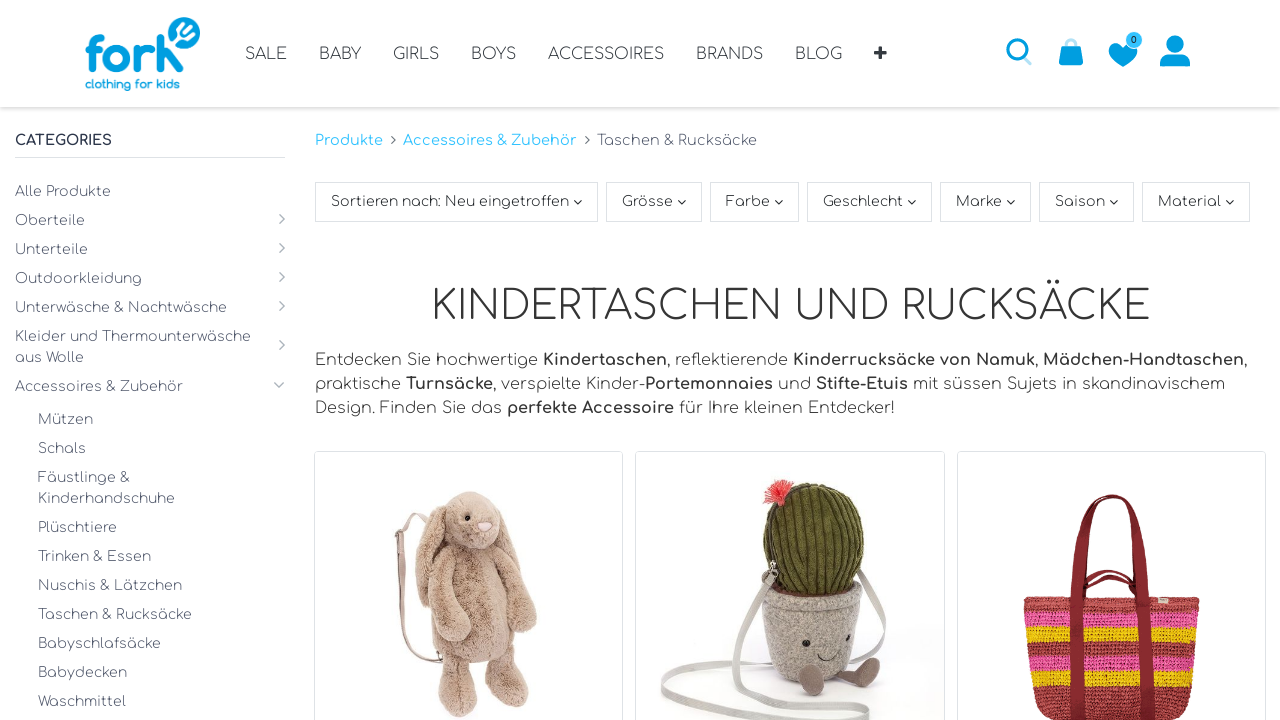

--- FILE ---
content_type: text/html; charset=utf-8
request_url: https://www.for-k.ch/shop/category/accessoires-zubehor-taschen-rucksacke-946?age=1&age=6
body_size: 31481
content:
<!DOCTYPE html>
<html lang=de-CH data-website-id=1 data-main-object="product.public.category(946,)" data-oe-company-name="forK AG" data-add2cart-redirect=1>
<head>
<meta charset=utf-8 />
<meta http-equiv=X-UA-Compatible content="IE=edge,chrome=1"/>
<meta name=viewport content="width=device-width, initial-scale=1"/>
<meta name=generator content=Odoo />
<meta name=description content="Entdecken Sie unsere Auswahl an Kindertaschen, Turntaschen und Rucksäcken. Ideal für Schule und Abenteuer. Robust und trendy! Onlin."/>
<meta name=google-site-verification content=I-RfJmbOZ9-BpqZwezJv30drHqXcbiws4LnqZWnfBq8 />
<meta name=facebook-domain-verification content=cppsiw2si6nc15lvno2t8f6aupuf78 />
<meta property=og:type content=website />
<meta property=og:title content="Kindertaschen &amp; Rucksäcke | Stilvoll &amp; Praktisch"/>
<meta property=og:site_name content="forK - clothing for kids"/>
<meta property=og:url content="http://www.for-k.ch/shop/category/accessoires-zubehor-taschen-rucksacke-946"/>
<meta property=og:image content="http://www.for-k.ch/web/image/product.product/2675969/image_512/%5B01-32831.0%5D%20Schwimmbeutel%20mit%20Kordelzug%20Kinder?unique=adf9490"/>
<meta property=og:description content="Entdecken Sie unsere Auswahl an Kindertaschen, Turntaschen und Rucksäcken. Ideal für Schule und Abenteuer. Robust und trendy! Onlin."/>
<meta name=twitter:card content=summary_large_image />
<meta name=twitter:title content="Kindertaschen &amp; Rucksäcke | Stilvoll &amp; Praktisch"/>
<meta name=twitter:image content="http://www.for-k.ch/web/image/product.product/2675969/image_512/%5B01-32831.0%5D%20Schwimmbeutel%20mit%20Kordelzug%20Kinder?unique=adf9490"/>
<meta name=twitter:description content="Entdecken Sie unsere Auswahl an Kindertaschen, Turntaschen und Rucksäcken. Ideal für Schule und Abenteuer. Robust und trendy! Onlin."/>
<script type='text/javascript'>window.mod_pagespeed_start = Number(new Date());</script><link rel=canonical href="https://www.for-k.ch/shop/category/accessoires-zubehor-taschen-rucksacke-946"/>
<link rel=preconnect href="https://fonts.gstatic.com/" crossorigin=""/>
<title>Kindertaschen &amp; Rucksäcke | Stilvoll &amp; Praktisch</title>
<link type="image/x-icon" rel="shortcut icon" href="//static.for-k.ch/web/image/website/1/favicon?unique=93d4887"/>
<link rel=preload href="//static.for-k.ch/web/static/lib/fontawesome/fonts/fontawesome-webfont.woff2?v=4.7.0" as=font crossorigin=""/>
<link type="text/css" rel=stylesheet href="//static.for-k.ch/web/assets/2392998-62e3cca/1/web.assets_common.min.css" data-asset-bundle=web.assets_common data-asset-version=62e3cca />
<link type="text/css" rel=stylesheet href="//static.for-k.ch/web/assets/2446037-ee11ec9/1/web.assets_frontend.min.css" data-asset-bundle=web.assets_frontend data-asset-version=ee11ec9 />
<script id=web.layout.odooscript>var odoo={csrf_token:"ca02f6c7b41f2b56a531522932a7cdd26ac4dd26o1800503044",debug:"",};</script>
<script>
                odoo.__session_info__ = {"is_admin": false, "is_system": false, "is_website_user": true, "user_id": false, "is_frontend": true, "profile_session": null, "profile_collectors": null, "profile_params": null, "show_effect": "True", "translationURL": "/website/translations", "cache_hashes": {"translations": "9cc1ba4d9d5a283fb0945ceb87a3c169358c3547"}, "lang_url_code": "de_CH", "geoip_country_code": null};
                if (!/(^|;\s)tz=/.test(document.cookie)) {
                    const userTZ = Intl.DateTimeFormat().resolvedOptions().timeZone;
                    document.cookie = `tz=${userTZ}; path=/`;
                }
            </script>
</head>
<body class="">
<div id=wrapwrap class="   ">
<header id=top data-anchor=true data-name=Header class="  o_header_disappears as-main-header">
<div class=header-top>
<div class=container>
<div class="row align-items-center">
<div class="col-md-6 col-lg-4 d-none d-md-block">
<div class="oe_structure oe_structure_solo" bis_skin_checked=1>
<section class=phone-number>
<div bis_skin_checked=1>
<i class="fa fa-1x fa-fw fa-phone mr-2" contenteditable=false>​</i>
<span class=o_force_ltr>
﻿<a href="tel:+1 (650) 555-0111">﻿+1 (650) 555-0111﻿</a>﻿
</span>
</div>
</section>
</div>
</div>
<div class="col d-flex justify-content-lg-end">
<div class="o_pricelist_dropdown dropdown d-none mr-auto mr-lg-2">
<a role=button href="#" class="dropdown-toggle btn btn-light border-0 px-0 text-muted align-baseline" data-toggle=dropdown>
Sale AW25 Runde 2
</a>
<div class=dropdown-menu role=menu>
</div>
</div>
</div>
</div>
</div>
</div>
<nav data-name=Navbar class="navbar navbar-expand-lg navbar-light o_colored_level o_cc shadow-sm">
<div id=top_menu_container class="container justify-content-start justify-content-lg-between">
<a href="/" class="navbar-brand logo ">
<img class="img img-fluid no-lazy" height=75 width=115 role=img src="[data-uri]" aria-label="Logo of forK - clothing for kids" alt="forK - clothing for kids" title="forK - clothing for kids"/>
</a>
<div id=top_menu_collapse class="collapse navbar-collapse order-last order-lg-0">
<ul id=top_menu class="nav navbar-nav o_menu_loading mx-auto">
<li class=nav-item>
<a class="nav-link " href="/sale">
<span data-original-title="" title="" aria-describedby=tooltip232909 class=o_editable>Sale</span>
</a>
</li>
<li class="nav-item dropdown  ">
<a data-toggle=dropdown href="/shop?age=1&amp;age=6" class="nav-link dropdown-toggle ">
<span class=custom-menu-label>Baby</span><span class="custom-menu-icon d-inline-block d-lg-none">+</span>
</a>
<ul class=dropdown-menu role=menu>
<li class="dropdown-submenu dropdown  ">
<a data-toggle=dropdown href="/shop/category/oberteile-21?age=1&amp;age=6" class="dropdown-item dropdown-toggle ">
<span class=custom-menu-label>Oberteile</span><span class="custom-menu-icon d-inline-block d-lg-none">+</span>
</a>
<ul class=dropdown-menu role=menu>
<li class=dropdown-submenu>
<a class="dropdown-item " href="/shop/category/oberteile-bodies-strampler-58?age=1&amp;age=6">
<span data-original-title="" title="" aria-describedby=tooltip232909 class=o_editable>Bodies &amp; Strampler</span>
</a>
</li>
<li class=dropdown-submenu>
<a class="dropdown-item " href="/shop/category/oberteile-hemd-972?age=1&amp;age=6">
<span data-original-title="" title="" aria-describedby=tooltip232909 class=o_editable>Hemd</span>
</a>
</li>
<li class=dropdown-submenu>
<a class="dropdown-item " href="/shop/category/oberteile-hoodies-59?age=1&amp;age=6">
<span data-original-title="" title="" aria-describedby=tooltip232909 class=o_editable>Hoodies</span>
</a>
</li>
<li class=dropdown-submenu>
<a class="dropdown-item " href="/shop/category/oberteile-kleider-60?age=1&amp;age=6">
<span data-original-title="" title="" aria-describedby=tooltip232909 class=o_editable>Kleider</span>
</a>
</li>
<li class=dropdown-submenu>
<a class="dropdown-item " href="/shop/category/oberteile-shirts-tops-62?age=1&amp;age=6">
<span data-original-title="" title="" aria-describedby=tooltip232909 class=o_editable>Shirts &amp; Tops</span>
</a>
</li>
<li class=dropdown-submenu>
<a class="dropdown-item " href="/shop/category/oberteile-strickjacken-strickkleidung-61?age=1&amp;age=6">
<span data-original-title="" title="" aria-describedby=tooltip232909 class=o_editable>Strickjacken &amp; Strickkleidung</span>
</a>
</li>
<li class=dropdown-submenu>
<a class="dropdown-item " href="/shop/category/oberteile-sweatshirts-973?age=1&amp;age=6">
<span data-original-title="" title="" aria-describedby=tooltip232909 class=o_editable>Sweatshirts</span>
</a>
</li>
<li class=dropdown-submenu>
<a class="dropdown-item " href="/shop/category/oberteile-t-shirts-tops-63?age=1&amp;age=6">
<span data-original-title="" title="" aria-describedby=tooltip232909 class=o_editable>T-Shirts &amp; Tops</span>
</a>
</li>
</ul>
</li>
<li class="dropdown-submenu dropdown  ">
<a data-toggle=dropdown href="/shop/category/unterteile-22?age=1&amp;age=6" class="dropdown-item dropdown-toggle ">
<span class=custom-menu-label>Unterteile</span><span class="custom-menu-icon d-inline-block d-lg-none">+</span>
</a>
<ul class=dropdown-menu role=menu>
<li class=dropdown-submenu>
<a class="dropdown-item " href="/shop/category/unterteile-hosen-jumpsuits-64?age=1&amp;age=6">
<span data-original-title="" title="" aria-describedby=tooltip232909 class=o_editable>Hosen &amp; Jumpsuits</span>
</a>
</li>
<li class=dropdown-submenu>
<a class="dropdown-item " href="/shop/category/unterteile-leggings-65?age=1&amp;age=6">
<span data-original-title="" title="" aria-describedby=tooltip232909 class=o_editable>Leggings</span>
</a>
</li>
<li class=dropdown-submenu>
<a class="dropdown-item " href="/shop/category/unterteile-rocke-965?age=1&amp;age=6">
<span data-original-title="" title="" aria-describedby=tooltip232909 class=o_editable>Röcke</span>
</a>
</li>
<li class=dropdown-submenu>
<a class="dropdown-item " href="/shop/category/unterteile-jeans-940?age=1&amp;age=6">
<span data-original-title="" title="" aria-describedby=tooltip232909 class=o_editable>Jeans</span>
</a>
</li>
<li class=dropdown-submenu>
<a class="dropdown-item " href="/shop/category/unterteile-jogginghosen-66?age=1&amp;age=6">
<span data-original-title="" title="" aria-describedby=tooltip232909 class=o_editable>Jogginghosen</span>
</a>
</li>
<li class=dropdown-submenu>
<a class="dropdown-item " href="/shop/category/unterteile-overall-975?age=1&amp;age=6">
<span data-original-title="" title="" aria-describedby=tooltip232909 class=o_editable>Overall</span>
</a>
</li>
</ul>
</li>
<li class="dropdown-submenu dropdown  ">
<a data-toggle=dropdown href="/shop/category/outdoor-bekleidung-24?age=1&amp;age=6" class="dropdown-item dropdown-toggle ">
<span class=custom-menu-label>Outdoor-Bekleidung</span><span class="custom-menu-icon d-inline-block d-lg-none">+</span>
</a>
<ul class=dropdown-menu role=menu>
<li class=dropdown-submenu>
<a class="dropdown-item " href="/shop/category/outdoor-bekleidung-jacken-69?age=1&amp;age=6">
<span data-original-title="" title="" aria-describedby=tooltip232909 class=o_editable>Jacken</span>
</a>
</li>
<li class=dropdown-submenu>
<a class="dropdown-item " href="/shop/category/outdoor-bekleidung-funktionshosen-70?age=1&amp;age=6">
<span data-original-title="" title="" aria-describedby=tooltip232909 class=o_editable>Funktionshosen</span>
</a>
</li>
<li class=dropdown-submenu>
<a class="dropdown-item " href="/shop/category/outdoor-bekleidung-overalls-71?age=1&amp;age=6">
<span data-original-title="" title="" aria-describedby=tooltip232909 class=o_editable>Overalls</span>
</a>
</li>
<li class=dropdown-submenu>
<a class="dropdown-item " href="/shop/category/outdoor-bekleidung-shellkleidung-72?age=1&amp;age=6">
<span data-original-title="" title="" aria-describedby=tooltip232909 class=o_editable>Shellkleidung</span>
</a>
</li>
<li class=dropdown-submenu>
<a class="dropdown-item " href="/shop/category/outdoor-bekleidung-regenbekleidung-73?age=1&amp;age=6">
<span data-original-title="" title="" aria-describedby=tooltip232909 class=o_editable>Regenbekleidung</span>
</a>
</li>
<li class=dropdown-submenu>
<a class="dropdown-item " href="/shop/category/outdoor-bekleidung-fleece-windfleece-74?age=1&amp;age=6">
<span data-original-title="" title="" aria-describedby=tooltip232909 class=o_editable>Fleece &amp; Windfleece</span>
</a>
</li>
</ul>
</li>
<li class="dropdown-submenu dropdown  ">
<a data-toggle=dropdown href="/shop/category/unterwasche-nachtwasche-26?age=1&amp;age=6" class="dropdown-item dropdown-toggle ">
<span class=custom-menu-label>Unterwäsche &amp; Nachtwäsche</span><span class="custom-menu-icon d-inline-block d-lg-none">+</span>
</a>
<ul class=dropdown-menu role=menu>
<li class=dropdown-submenu>
<a class="dropdown-item " href="/shop/category/unterwasche-nachtwasche-socken-79?age=1&amp;age=6">
<span data-original-title="" title="" aria-describedby=tooltip232909 class=o_editable>Socken</span>
</a>
</li>
<li class=dropdown-submenu>
<a class="dropdown-item " href="/shop/category/unterwasche-nachtwasche-strumpfhosen-80?age=1&amp;age=6">
<span data-original-title="" title="" aria-describedby=tooltip232909 class=o_editable>Strumpfhosen</span>
</a>
</li>
<li class=dropdown-submenu>
<a class="dropdown-item " href="/shop/category/unterwasche-nachtwasche-unterhosen-81?age=1&amp;age=6">
<span data-original-title="" title="" aria-describedby=tooltip232909 class=o_editable>Unterhosen</span>
</a>
</li>
<li class=dropdown-submenu>
<a class="dropdown-item " href="/shop/category/unterwasche-nachtwasche-schlafanzuge-82?age=1&amp;age=6">
<span data-original-title="" title="" aria-describedby=tooltip232909 class=o_editable>Schlafanzüge</span>
</a>
</li>
<li class=dropdown-submenu>
<a class="dropdown-item " href="/shop/category/unterwasche-nachtwasche-bademantel-83?age=1&amp;age=6">
<span data-original-title="" title="" aria-describedby=tooltip232909 class=o_editable>Bademäntel</span>
</a>
</li>
</ul>
</li>
<li class="dropdown-submenu dropdown  ">
<a data-toggle=dropdown href="/shop/category/kleidung-und-funktionsunterwasche-aus-wolle-23?age=1&amp;age=6" class="dropdown-item dropdown-toggle ">
<span class=custom-menu-label>Kleidung und Funktionsunterwäsche aus Wolle</span><span class="custom-menu-icon d-inline-block d-lg-none">+</span>
</a>
<ul class=dropdown-menu role=menu>
<li class=dropdown-submenu>
<a class="dropdown-item " href="/shop/category/kleidung-und-funktionsunterwasche-aus-wolle-kleidung-aus-wolle-67?age=1&amp;age=6">
<span data-original-title="" title="" aria-describedby=tooltip232909 class=o_editable>Kleidung aus Wolle</span>
</a>
</li>
<li class=dropdown-submenu>
<a class="dropdown-item " href="/shop/category/kleidung-und-funktionsunterwasche-aus-wolle-funktionsunterwasche-68?age=1&amp;age=6">
<span data-original-title="" title="" aria-describedby=tooltip232909 class=o_editable>Funktionsunterwäsche</span>
</a>
</li>
</ul>
</li>
<li class="dropdown-submenu dropdown  ">
<a data-toggle=dropdown href="/shop/category/accessoires-zubehor-27?age=1&amp;age=6" class="dropdown-item dropdown-toggle ">
<span class=custom-menu-label>Accessoires &amp; Zubehör</span><span class="custom-menu-icon d-inline-block d-lg-none">+</span>
</a>
<ul class=dropdown-menu role=menu>
<li class=dropdown-submenu>
<a class="dropdown-item " href="/shop/category/accessoires-zubehor-mutzen-84?age=1&amp;age=6">
<span data-original-title="" title="" aria-describedby=tooltip232909 class=o_editable>Mützen</span>
</a>
</li>
<li class=dropdown-submenu>
<a class="dropdown-item " href="/shop/category/accessoires-zubehor-schals-86?age=1&amp;age=6">
<span data-original-title="" title="" aria-describedby=tooltip232909 class=o_editable>Schals</span>
</a>
</li>
<li class=dropdown-submenu>
<a class="dropdown-item " href="/shop/category/accessoires-zubehor-handschuhe-85?age=1&amp;age=6">
<span data-original-title="" title="" aria-describedby=tooltip232909 class=o_editable>Handschuhe</span>
</a>
</li>
<li class=dropdown-submenu>
<a class="dropdown-item " href="/shop/category/accessoires-zubehor-pluschtiere-943?age=1&amp;age=6">
<span data-original-title="" title="" aria-describedby=tooltip232909 class=o_editable>Plüschtiere</span>
</a>
</li>
<li class=dropdown-submenu>
<a class="dropdown-item " href="/shop/category/accessoires-zubehor-trinken-essen-944?age=1&amp;age=6">
<span data-original-title="" title="" aria-describedby=tooltip232909 class=o_editable>Trinken &amp; Essen</span>
</a>
</li>
<li class=dropdown-submenu>
<a class="dropdown-item " href="/shop/category/accessoires-zubehor-nuschis-latzchen-945?age=1&amp;age=6">
<span data-original-title="" title="" aria-describedby=tooltip232909 class=o_editable>Nuschis &amp; Lätzchen</span>
</a>
</li>
<li class=dropdown-submenu>
<a class="dropdown-item " href="/shop/category/accessoires-zubehor-taschen-rucksacke-946?age=1&amp;age=6">
<span data-original-title="" title="" aria-describedby=tooltip232909 class=o_editable>Taschen &amp; Rucksäcke</span>
</a>
</li>
<li class=dropdown-submenu>
<a class="dropdown-item " href="/shop/category/accessoires-zubehor-babyschlafsacke-951?age=1&amp;age=6">
<span data-original-title="" title="" aria-describedby=tooltip232909 class=o_editable>Babyschlafsäcke</span>
</a>
</li>
<li class=dropdown-submenu>
<a class="dropdown-item " href="/shop/category/accessoires-zubehor-babydecken-952?age=1&amp;age=6">
<span data-original-title="" title="" aria-describedby=tooltip232909 class=o_editable>Babydecken</span>
</a>
</li>
<li class=dropdown-submenu>
<a class="dropdown-item " href="/shop/category/accessoires-zubehor-waschmittel-947?age=1&amp;age=6">
<span data-original-title="" title="" aria-describedby=tooltip232909 class=o_editable>Waschmittel</span>
</a>
</li>
<li class=dropdown-submenu>
<a class="dropdown-item " href="/shop/category/accessoires-zubehor-sonstige-accessoires-970?age=1&amp;age=6">
<span data-original-title="" title="" aria-describedby=tooltip232909 class=o_editable>Sonstige Accessoires</span>
</a>
</li>
<li class=dropdown-submenu>
<a class="dropdown-item " href="/shop/category/accessoires-zubehor-gutscheine-957?age=1&amp;age=6">
<span data-original-title="" title="" aria-describedby=tooltip232909 class=o_editable>Gutscheine</span>
</a>
</li>
<li class=dropdown-submenu>
<a class="dropdown-item " href="/shop/category/accessoires-zubehor-haarschmuck-960?age=1&amp;age=6">
<span data-original-title="" title="" aria-describedby=tooltip232909 class=o_editable>Haarschmuck</span>
</a>
</li>
</ul>
</li>
<li class="dropdown-submenu dropdown  ">
<a data-toggle=dropdown href="/shop/category/schuhe-stiefel-25?age=1&amp;age=6" class="dropdown-item dropdown-toggle ">
<span class=custom-menu-label>Schuhe &amp; Stiefel</span><span class="custom-menu-icon d-inline-block d-lg-none">+</span>
</a>
<ul class=dropdown-menu role=menu>
<li class=dropdown-submenu>
<a class="dropdown-item " href="/shop/category/schuhe-stiefel-hausschuhe-75?age=1&amp;age=6">
<span data-original-title="" title="" aria-describedby=tooltip232909 class=o_editable>Hausschuhe</span>
</a>
</li>
<li class=dropdown-submenu>
<a class="dropdown-item " href="/shop/category/schuhe-stiefel-gummistiefel-77?age=1&amp;age=6">
<span data-original-title="" title="" aria-describedby=tooltip232909 class=o_editable>Gummistiefel</span>
</a>
</li>
<li class=dropdown-submenu>
<a class="dropdown-item " href="/shop/category/schuhe-stiefel-schuhe-stiefel-78?age=1&amp;age=6">
<span data-original-title="" title="" aria-describedby=tooltip232909 class=o_editable>Schuhe &amp; Stiefel</span>
</a>
</li>
</ul>
</li>
<li class="dropdown-submenu dropdown  ">
<a data-toggle=dropdown href="/shop/category/badehosen-925?age=1&amp;age=6" class="dropdown-item dropdown-toggle ">
<span class=custom-menu-label>Badehosen</span><span class="custom-menu-icon d-inline-block d-lg-none">+</span>
</a>
<ul class=dropdown-menu role=menu>
<li class=dropdown-submenu>
<a class="dropdown-item " href="/shop/category/badehosen-uv-bekleidung-924?age=1&amp;age=6">
<span data-original-title="" title="" aria-describedby=tooltip232909 class=o_editable>UV-Bekleidung</span>
</a>
</li>
</ul>
</li>
<li class=dropdown-submenu>
<a class="dropdown-item " href="/shop/category/gutscheine-963?age=1&amp;age=6">
<span data-original-title="" title="" aria-describedby=tooltip232909 class=o_editable>Gutscheine</span>
</a>
</li>
</ul>
</li>
<li class="nav-item dropdown  ">
<a data-toggle=dropdown href="/shop/?gender=2&amp;gender=3&amp;age=2&amp;age=3&amp;age=4&amp;age=6" class="nav-link dropdown-toggle ">
<span class=custom-menu-label>Girls</span><span class="custom-menu-icon d-inline-block d-lg-none">+</span>
</a>
<ul class=dropdown-menu role=menu>
<li class="dropdown-submenu dropdown  ">
<a data-toggle=dropdown href="/shop/category/oberteile-21?gender=2&amp;gender=3&amp;age=2&amp;age=3&amp;age=4&amp;age=6" class="dropdown-item dropdown-toggle ">
<span class=custom-menu-label>Oberteile</span><span class="custom-menu-icon d-inline-block d-lg-none">+</span>
</a>
<ul class=dropdown-menu role=menu>
<li class=dropdown-submenu>
<a class="dropdown-item " href="/shop/category/oberteile-bodies-strampler-58?gender=2&amp;gender=3&amp;age=2&amp;age=3&amp;age=4&amp;age=6">
<span data-original-title="" title="" aria-describedby=tooltip232909 class=o_editable>Bodies &amp; Strampler</span>
</a>
</li>
<li class=dropdown-submenu>
<a class="dropdown-item " href="/shop/category/oberteile-bluse-978?gender=2&amp;gender=3&amp;age=2&amp;age=3&amp;age=4&amp;age=6">
<span data-original-title="" title="" aria-describedby=tooltip232909 class=o_editable>Bluse</span>
</a>
</li>
<li class=dropdown-submenu>
<a class="dropdown-item " href="/shop/category/oberteile-hoodies-59?gender=2&amp;gender=3&amp;age=2&amp;age=3&amp;age=4&amp;age=6">
<span data-original-title="" title="" aria-describedby=tooltip232909 class=o_editable>Hoodies</span>
</a>
</li>
<li class=dropdown-submenu>
<a class="dropdown-item " href="/shop/category/oberteile-kleider-60?gender=2&amp;gender=3&amp;age=2&amp;age=3&amp;age=4&amp;age=6">
<span data-original-title="" title="" aria-describedby=tooltip232909 class=o_editable>Kleider</span>
</a>
</li>
<li class=dropdown-submenu>
<a class="dropdown-item " href="/shop/category/oberteile-shirts-tops-62?gender=2&amp;gender=3&amp;age=2&amp;age=3&amp;age=4&amp;age=6">
<span data-original-title="" title="" aria-describedby=tooltip232909 class=o_editable>Shirts &amp; Tops</span>
</a>
</li>
<li class=dropdown-submenu>
<a class="dropdown-item " href="/shop/category/oberteile-strickjacken-strickkleidung-61?gender=2&amp;gender=3&amp;age=2&amp;age=3&amp;age=4&amp;age=6">
<span data-original-title="" title="" aria-describedby=tooltip232909 class=o_editable>Strickjacken &amp; Strickkleidung</span>
</a>
</li>
<li class=dropdown-submenu>
<a class="dropdown-item " href="/shop/category/oberteile-sweatshirts-973?gender=2&amp;gender=3&amp;age=2&amp;age=3&amp;age=4&amp;age=6">
<span data-original-title="" title="" aria-describedby=tooltip232909 class=o_editable>Sweatshirts</span>
</a>
</li>
<li class=dropdown-submenu>
<a class="dropdown-item " href="/shop/category/oberteile-t-shirts-tops-63?gender=2&amp;gender=3&amp;age=2&amp;age=3&amp;age=4&amp;age=6">
<span data-original-title="" title="" aria-describedby=tooltip232909 class=o_editable>T-Shirts &amp; Tops</span>
</a>
</li>
<li class=dropdown-submenu>
<a class="dropdown-item " href="/shop/category/oberteile-weste-974?gender=2&amp;gender=3&amp;age=2&amp;age=3&amp;age=4&amp;age=6">
<span data-original-title="" title="" aria-describedby=tooltip232909 class=o_editable>Weste</span>
</a>
</li>
<li class=dropdown-submenu>
<a class="dropdown-item " href="/shop/category/oberteile-jeansjacke-981?gender=2&amp;gender=3&amp;age=2&amp;age=3&amp;age=4&amp;age=6">
<span data-original-title="" title="" aria-describedby=tooltip232909 class=o_editable>Jeansjacke</span>
</a>
</li>
</ul>
</li>
<li class="dropdown-submenu dropdown  ">
<a data-toggle=dropdown href="/shop/category/unterteile-22?gender=2&amp;gender=3&amp;age=2&amp;age=3&amp;age=4&amp;age=6" class="dropdown-item dropdown-toggle ">
<span class=custom-menu-label>Unterteile</span><span class="custom-menu-icon d-inline-block d-lg-none">+</span>
</a>
<ul class=dropdown-menu role=menu>
<li class=dropdown-submenu>
<a class="dropdown-item " href="/shop/category/unterteile-hosen-jumpsuits-64?gender=2&amp;gender=3&amp;age=2&amp;age=3&amp;age=4&amp;age=6">
<span data-original-title="" title="" aria-describedby=tooltip232909 class=o_editable>Hosen &amp; Jumpsuits</span>
</a>
</li>
<li class=dropdown-submenu>
<a class="dropdown-item " href="/shop/category/unterteile-leggings-65?gender=2&amp;gender=3&amp;age=2&amp;age=3&amp;age=4&amp;age=6">
<span data-original-title="" title="" aria-describedby=tooltip232909 class=o_editable>Leggings</span>
</a>
</li>
<li class=dropdown-submenu>
<a class="dropdown-item " href="/shop/category/unterteile-rocke-965?gender=2&amp;gender=3&amp;age=2&amp;age=3&amp;age=4&amp;age=6">
<span data-original-title="" title="" aria-describedby=tooltip232909 class=o_editable>Röcke</span>
</a>
</li>
<li class=dropdown-submenu>
<a class="dropdown-item " href="/shop/category/unterteile-jeans-940?gender=2&amp;gender=3&amp;age=2&amp;age=3&amp;age=4&amp;age=6">
<span data-original-title="" title="" aria-describedby=tooltip232909 class=o_editable>Jeans</span>
</a>
</li>
<li class=dropdown-submenu>
<a class="dropdown-item " href="/shop/category/unterteile-jogginghosen-66?gender=2&amp;gender=3&amp;age=2&amp;age=3&amp;age=4&amp;age=6">
<span data-original-title="" title="" aria-describedby=tooltip232909 class=o_editable>Jogginghosen</span>
</a>
</li>
<li class=dropdown-submenu>
<a class="dropdown-item " href="/shop/category/unterteile-overall-975?gender=2&amp;gender=3&amp;age=2&amp;age=3&amp;age=4&amp;age=6">
<span data-original-title="" title="" aria-describedby=tooltip232909 class=o_editable>Overall</span>
</a>
</li>
</ul>
</li>
<li class="dropdown-submenu dropdown  ">
<a data-toggle=dropdown href="/shop/category/outdoor-bekleidung-24?gender=2&amp;gender=3&amp;age=2&amp;age=3&amp;age=4&amp;age=6" class="dropdown-item dropdown-toggle ">
<span class=custom-menu-label>Outdoor-Bekleidung</span><span class="custom-menu-icon d-inline-block d-lg-none">+</span>
</a>
<ul class=dropdown-menu role=menu>
<li class=dropdown-submenu>
<a class="dropdown-item " href="/shop/category/outdoor-bekleidung-jacken-69?gender=2&amp;gender=3&amp;age=2&amp;age=3&amp;age=4&amp;age=6">
<span data-original-title="" title="" aria-describedby=tooltip232909 class=o_editable>Jacken</span>
</a>
</li>
<li class=dropdown-submenu>
<a class="dropdown-item " href="/shop/category/outdoor-bekleidung-funktionshosen-70?gender=2&amp;gender=3&amp;age=2&amp;age=3&amp;age=4&amp;age=6">
<span data-original-title="" title="" aria-describedby=tooltip232909 class=o_editable>Funktionshosen</span>
</a>
</li>
<li class=dropdown-submenu>
<a class="dropdown-item " href="/shop/category/outdoor-bekleidung-overalls-71?gender=2&amp;gender=3&amp;age=2&amp;age=3&amp;age=4&amp;age=6">
<span data-original-title="" title="" aria-describedby=tooltip232909 class=o_editable>Overalls</span>
</a>
</li>
<li class=dropdown-submenu>
<a class="dropdown-item " href="/shop/category/outdoor-bekleidung-shellkleidung-72?gender=2&amp;gender=3&amp;age=2&amp;age=3&amp;age=4&amp;age=6">
<span data-original-title="" title="" aria-describedby=tooltip232909 class=o_editable>Shellkleidung</span>
</a>
</li>
<li class=dropdown-submenu>
<a class="dropdown-item " href="/shop/category/outdoor-bekleidung-regenbekleidung-73?gender=2&amp;gender=3&amp;age=2&amp;age=3&amp;age=4&amp;age=6">
<span data-original-title="" title="" aria-describedby=tooltip232909 class=o_editable>Regenbekleidung</span>
</a>
</li>
<li class=dropdown-submenu>
<a class="dropdown-item " href="/shop/category/outdoor-bekleidung-fleece-windfleece-74?gender=2&amp;gender=3&amp;age=2&amp;age=3&amp;age=4&amp;age=6">
<span data-original-title="" title="" aria-describedby=tooltip232909 class=o_editable>Fleece &amp; Windfleece</span>
</a>
</li>
</ul>
</li>
<li class="dropdown-submenu dropdown  ">
<a data-toggle=dropdown href="/shop/category/unterwasche-nachtwasche-26?gender=2&amp;gender=3&amp;age=2&amp;age=3&amp;age=4&amp;age=6" class="dropdown-item dropdown-toggle ">
<span class=custom-menu-label>Unterwäsche &amp; Nachtwäsche</span><span class="custom-menu-icon d-inline-block d-lg-none">+</span>
</a>
<ul class=dropdown-menu role=menu>
<li class=dropdown-submenu>
<a class="dropdown-item " href="/shop/category/unterwasche-nachtwasche-socken-79?gender=2&amp;gender=3&amp;age=2&amp;age=3&amp;age=4&amp;age=6">
<span data-original-title="" title="" aria-describedby=tooltip232909 class=o_editable>Socken</span>
</a>
</li>
<li class=dropdown-submenu>
<a class="dropdown-item " href="/shop/category/unterwasche-nachtwasche-strumpfhosen-80?gender=2&amp;gender=3&amp;age=2&amp;age=3&amp;age=4&amp;age=6">
<span data-original-title="" title="" aria-describedby=tooltip232909 class=o_editable>Strumpfhosen</span>
</a>
</li>
<li class=dropdown-submenu>
<a class="dropdown-item " href="/shop/category/unterwasche-nachtwasche-unterhosen-81?gender=2&amp;gender=3&amp;age=2&amp;age=3&amp;age=4&amp;age=6">
<span data-original-title="" title="" aria-describedby=tooltip232909 class=o_editable>Unterhosen</span>
</a>
</li>
<li class=dropdown-submenu>
<a class="dropdown-item " href="/shop/category/unterwasche-nachtwasche-tanktop-977?gender=2&amp;gender=3&amp;age=2&amp;age=3&amp;age=4&amp;age=6">
<span data-original-title="" title="" aria-describedby=tooltip232909 class=o_editable>Tanktop</span>
</a>
</li>
<li class=dropdown-submenu>
<a class="dropdown-item " href="/shop/category/unterwasche-nachtwasche-schlafanzuge-82?gender=2&amp;gender=3&amp;age=2&amp;age=3&amp;age=4&amp;age=6">
<span data-original-title="" title="" aria-describedby=tooltip232909 class=o_editable>Schlafanzüge</span>
</a>
</li>
<li class=dropdown-submenu>
<a class="dropdown-item " href="/shop/category/unterwasche-nachtwasche-bademantel-83?gender=2&amp;gender=3&amp;age=2&amp;age=3&amp;age=4&amp;age=6">
<span data-original-title="" title="" aria-describedby=tooltip232909 class=o_editable>Bademäntel</span>
</a>
</li>
</ul>
</li>
<li class="dropdown-submenu dropdown  ">
<a data-toggle=dropdown href="/shop/category/kleidung-und-funktionsunterwasche-aus-wolle-23?gender=2&amp;gender=3&amp;age=2&amp;age=3&amp;age=4&amp;age=6" class="dropdown-item dropdown-toggle ">
<span class=custom-menu-label>Kleidung und Funktionsunterwäsche aus Wolle</span><span class="custom-menu-icon d-inline-block d-lg-none">+</span>
</a>
<ul class=dropdown-menu role=menu>
<li class=dropdown-submenu>
<a class="dropdown-item " href="/shop/category/kleidung-und-funktionsunterwasche-aus-wolle-kleidung-aus-wolle-67?gender=2&amp;gender=3&amp;age=2&amp;age=3&amp;age=4&amp;age=6">
<span data-original-title="" title="" aria-describedby=tooltip232909 class=o_editable>Kleidung aus Wolle</span>
</a>
</li>
<li class=dropdown-submenu>
<a class="dropdown-item " href="/shop/category/kleidung-und-funktionsunterwasche-aus-wolle-funktionsunterwasche-68?gender=2&amp;gender=3&amp;age=2&amp;age=3&amp;age=4&amp;age=6">
<span data-original-title="" title="" aria-describedby=tooltip232909 class=o_editable>Funktionsunterwäsche</span>
</a>
</li>
</ul>
</li>
<li class="dropdown-submenu dropdown  ">
<a data-toggle=dropdown href="/shop/category/accessoires-zubehor-27?gender=2&amp;gender=3&amp;age=2&amp;age=3&amp;age=4&amp;age=6" class="dropdown-item dropdown-toggle ">
<span class=custom-menu-label>Accessoires &amp; Zubehör</span><span class="custom-menu-icon d-inline-block d-lg-none">+</span>
</a>
<ul class=dropdown-menu role=menu>
<li class=dropdown-submenu>
<a class="dropdown-item " href="/shop/category/accessoires-zubehor-mutzen-84?gender=2&amp;gender=3&amp;age=2&amp;age=3&amp;age=4&amp;age=6">
<span data-original-title="" title="" aria-describedby=tooltip232909 class=o_editable>Mützen</span>
</a>
</li>
<li class=dropdown-submenu>
<a class="dropdown-item " href="/shop/category/accessoires-zubehor-schals-86?gender=2&amp;gender=3&amp;age=2&amp;age=3&amp;age=4&amp;age=6">
<span data-original-title="" title="" aria-describedby=tooltip232909 class=o_editable>Schals</span>
</a>
</li>
<li class=dropdown-submenu>
<a class="dropdown-item " href="/shop/category/accessoires-zubehor-handschuhe-85?gender=2&amp;gender=3&amp;age=2&amp;age=3&amp;age=4&amp;age=6">
<span data-original-title="" title="" aria-describedby=tooltip232909 class=o_editable>Handschuhe</span>
</a>
</li>
<li class=dropdown-submenu>
<a class="dropdown-item " href="/shop/category/accessoires-zubehor-pluschtiere-943?gender=2&amp;gender=3&amp;age=2&amp;age=3&amp;age=4&amp;age=6">
<span data-original-title="" title="" aria-describedby=tooltip232909 class=o_editable>Plüschtiere</span>
</a>
</li>
<li class=dropdown-submenu>
<a class="dropdown-item " href="/shop/category/accessoires-zubehor-trinken-essen-944?gender=2&amp;gender=3&amp;age=2&amp;age=3&amp;age=4&amp;age=6">
<span data-original-title="" title="" aria-describedby=tooltip232909 class=o_editable>Trinken &amp; Essen</span>
</a>
</li>
<li class=dropdown-submenu>
<a class="dropdown-item " href="/shop/category/accessoires-zubehor-nuschis-latzchen-945?gender=2&amp;gender=3&amp;age=2&amp;age=3&amp;age=4&amp;age=6">
<span data-original-title="" title="" aria-describedby=tooltip232909 class=o_editable>Nuschis &amp; Lätzchen</span>
</a>
</li>
<li class=dropdown-submenu>
<a class="dropdown-item " href="/shop/category/accessoires-zubehor-taschen-rucksacke-946?gender=2&amp;gender=3&amp;age=2&amp;age=3&amp;age=4&amp;age=6">
<span data-original-title="" title="" aria-describedby=tooltip232909 class=o_editable>Taschen &amp; Rucksäcke</span>
</a>
</li>
<li class=dropdown-submenu>
<a class="dropdown-item " href="/shop/category/accessoires-zubehor-babyschlafsacke-951?gender=2&amp;gender=3&amp;age=2&amp;age=3&amp;age=4&amp;age=6">
<span data-original-title="" title="" aria-describedby=tooltip232909 class=o_editable>Babyschlafsäcke</span>
</a>
</li>
<li class=dropdown-submenu>
<a class="dropdown-item " href="/shop/category/accessoires-zubehor-babydecken-952?gender=2&amp;gender=3&amp;age=2&amp;age=3&amp;age=4&amp;age=6">
<span data-original-title="" title="" aria-describedby=tooltip232909 class=o_editable>Babydecken</span>
</a>
</li>
<li class=dropdown-submenu>
<a class="dropdown-item " href="/shop/category/accessoires-zubehor-waschmittel-947?gender=2&amp;gender=3&amp;age=2&amp;age=3&amp;age=4&amp;age=6">
<span data-original-title="" title="" aria-describedby=tooltip232909 class=o_editable>Waschmittel</span>
</a>
</li>
<li class=dropdown-submenu>
<a class="dropdown-item " href="/shop/category/accessoires-zubehor-kindernecessaires-964?gender=2&amp;gender=3&amp;age=2&amp;age=3&amp;age=4&amp;age=6">
<span data-original-title="" title="" aria-describedby=tooltip232909 class=o_editable>Kindernecessaires</span>
</a>
</li>
<li class=dropdown-submenu>
<a class="dropdown-item " href="/shop/category/accessoires-zubehor-sonstige-accessoires-970?gender=2&amp;gender=3&amp;age=2&amp;age=3&amp;age=4&amp;age=6">
<span data-original-title="" title="" aria-describedby=tooltip232909 class=o_editable>Sonstige Accessoires</span>
</a>
</li>
<li class=dropdown-submenu>
<a class="dropdown-item " href="/shop/category/accessoires-zubehor-gutscheine-957?gender=2&amp;gender=3&amp;age=2&amp;age=3&amp;age=4&amp;age=6">
<span data-original-title="" title="" aria-describedby=tooltip232909 class=o_editable>Gutscheine</span>
</a>
</li>
<li class=dropdown-submenu>
<a class="dropdown-item " href="/shop/category/accessoires-zubehor-haarschmuck-960?gender=2&amp;gender=3&amp;age=2&amp;age=3&amp;age=4&amp;age=6">
<span data-original-title="" title="" aria-describedby=tooltip232909 class=o_editable>Haarschmuck</span>
</a>
</li>
</ul>
</li>
<li class="dropdown-submenu dropdown  ">
<a data-toggle=dropdown href="/shop/category/schuhe-stiefel-25?gender=2&amp;gender=3&amp;age=2&amp;age=3&amp;age=4&amp;age=6" class="dropdown-item dropdown-toggle ">
<span class=custom-menu-label>Schuhe &amp; Stiefel</span><span class="custom-menu-icon d-inline-block d-lg-none">+</span>
</a>
<ul class=dropdown-menu role=menu>
<li class=dropdown-submenu>
<a class="dropdown-item " href="/shop/category/schuhe-stiefel-hausschuhe-75?gender=2&amp;gender=3&amp;age=2&amp;age=3&amp;age=4&amp;age=6">
<span data-original-title="" title="" aria-describedby=tooltip232909 class=o_editable>Hausschuhe</span>
</a>
</li>
<li class=dropdown-submenu>
<a class="dropdown-item " href="/shop/category/schuhe-stiefel-gummistiefel-77?gender=2&amp;gender=3&amp;age=2&amp;age=3&amp;age=4&amp;age=6">
<span data-original-title="" title="" aria-describedby=tooltip232909 class=o_editable>Gummistiefel</span>
</a>
</li>
<li class=dropdown-submenu>
<a class="dropdown-item " href="/shop/category/schuhe-stiefel-schuhe-stiefel-78?gender=2&amp;gender=3&amp;age=2&amp;age=3&amp;age=4&amp;age=6">
<span data-original-title="" title="" aria-describedby=tooltip232909 class=o_editable>Schuhe &amp; Stiefel</span>
</a>
</li>
</ul>
</li>
<li class="dropdown-submenu dropdown  ">
<a data-toggle=dropdown href="/shop/category/badehosen-925?gender=2&amp;gender=3&amp;age=2&amp;age=3&amp;age=4&amp;age=6" class="dropdown-item dropdown-toggle ">
<span class=custom-menu-label>Badehosen</span><span class="custom-menu-icon d-inline-block d-lg-none">+</span>
</a>
<ul class=dropdown-menu role=menu>
<li class=dropdown-submenu>
<a class="dropdown-item " href="/shop/category/badehosen-uv-bekleidung-924?gender=2&amp;gender=3&amp;age=2&amp;age=3&amp;age=4&amp;age=6">
<span data-original-title="" title="" aria-describedby=tooltip232909 class=o_editable>UV-Bekleidung</span>
</a>
</li>
</ul>
</li>
<li class=dropdown-submenu>
<a class="dropdown-item " href="/shop/category/gutscheine-963?gender=2&amp;gender=3&amp;age=2&amp;age=3&amp;age=4&amp;age=6">
<span data-original-title="" title="" aria-describedby=tooltip232909 class=o_editable>Gutscheine</span>
</a>
</li>
</ul>
</li>
<li class="nav-item dropdown  ">
<a data-toggle=dropdown href="/shop/?gender=1&amp;gender=3&amp;age=2&amp;age=3&amp;age=4&amp;age=6" class="nav-link dropdown-toggle ">
<span class=custom-menu-label>Boys</span><span class="custom-menu-icon d-inline-block d-lg-none">+</span>
</a>
<ul class=dropdown-menu role=menu>
<li class="dropdown-submenu dropdown  ">
<a data-toggle=dropdown href="/shop/category/oberteile-21?gender=1&amp;gender=3&amp;age=2&amp;age=3&amp;age=4&amp;age=6" class="dropdown-item dropdown-toggle ">
<span class=custom-menu-label>Oberteile</span><span class="custom-menu-icon d-inline-block d-lg-none">+</span>
</a>
<ul class=dropdown-menu role=menu>
<li class=dropdown-submenu>
<a class="dropdown-item " href="/shop/category/oberteile-bodies-strampler-58?gender=1&amp;gender=3&amp;age=2&amp;age=3&amp;age=4&amp;age=6">
<span data-original-title="" title="" aria-describedby=tooltip232909 class=o_editable>Bodies &amp; Strampler</span>
</a>
</li>
<li class=dropdown-submenu>
<a class="dropdown-item " href="/shop/category/oberteile-hemd-972?gender=1&amp;gender=3&amp;age=2&amp;age=3&amp;age=4&amp;age=6">
<span data-original-title="" title="" aria-describedby=tooltip232909 class=o_editable>Hemd</span>
</a>
</li>
<li class=dropdown-submenu>
<a class="dropdown-item " href="/shop/category/oberteile-hoodies-59?gender=1&amp;gender=3&amp;age=2&amp;age=3&amp;age=4&amp;age=6">
<span data-original-title="" title="" aria-describedby=tooltip232909 class=o_editable>Hoodies</span>
</a>
</li>
<li class=dropdown-submenu>
<a class="dropdown-item " href="/shop/category/oberteile-kleider-60?gender=1&amp;gender=3&amp;age=2&amp;age=3&amp;age=4&amp;age=6">
<span data-original-title="" title="" aria-describedby=tooltip232909 class=o_editable>Kleider</span>
</a>
</li>
<li class=dropdown-submenu>
<a class="dropdown-item " href="/shop/category/oberteile-shirts-tops-62?gender=1&amp;gender=3&amp;age=2&amp;age=3&amp;age=4&amp;age=6">
<span data-original-title="" title="" aria-describedby=tooltip232909 class=o_editable>Shirts &amp; Tops</span>
</a>
</li>
<li class=dropdown-submenu>
<a class="dropdown-item " href="/shop/category/oberteile-strickjacken-strickkleidung-61?gender=1&amp;gender=3&amp;age=2&amp;age=3&amp;age=4&amp;age=6">
<span data-original-title="" title="" aria-describedby=tooltip232909 class=o_editable>Strickjacken &amp; Strickkleidung</span>
</a>
</li>
<li class=dropdown-submenu>
<a class="dropdown-item " href="/shop/category/oberteile-sweatshirts-973?gender=1&amp;gender=3&amp;age=2&amp;age=3&amp;age=4&amp;age=6">
<span data-original-title="" title="" aria-describedby=tooltip232909 class=o_editable>Sweatshirts</span>
</a>
</li>
<li class=dropdown-submenu>
<a class="dropdown-item " href="/shop/category/oberteile-t-shirts-tops-63?gender=1&amp;gender=3&amp;age=2&amp;age=3&amp;age=4&amp;age=6">
<span data-original-title="" title="" aria-describedby=tooltip232909 class=o_editable>T-Shirts &amp; Tops</span>
</a>
</li>
<li class=dropdown-submenu>
<a class="dropdown-item " href="/shop/category/oberteile-weste-974?gender=1&amp;gender=3&amp;age=2&amp;age=3&amp;age=4&amp;age=6">
<span data-original-title="" title="" aria-describedby=tooltip232909 class=o_editable>Weste</span>
</a>
</li>
</ul>
</li>
<li class="dropdown-submenu dropdown  ">
<a data-toggle=dropdown href="/shop/category/unterteile-22?gender=1&amp;gender=3&amp;age=2&amp;age=3&amp;age=4&amp;age=6" class="dropdown-item dropdown-toggle ">
<span class=custom-menu-label>Unterteile</span><span class="custom-menu-icon d-inline-block d-lg-none">+</span>
</a>
<ul class=dropdown-menu role=menu>
<li class=dropdown-submenu>
<a class="dropdown-item " href="/shop/category/unterteile-hosen-jumpsuits-64?gender=1&amp;gender=3&amp;age=2&amp;age=3&amp;age=4&amp;age=6">
<span data-original-title="" title="" aria-describedby=tooltip232909 class=o_editable>Hosen &amp; Jumpsuits</span>
</a>
</li>
<li class=dropdown-submenu>
<a class="dropdown-item " href="/shop/category/unterteile-leggings-65?gender=1&amp;gender=3&amp;age=2&amp;age=3&amp;age=4&amp;age=6">
<span data-original-title="" title="" aria-describedby=tooltip232909 class=o_editable>Leggings</span>
</a>
</li>
<li class=dropdown-submenu>
<a class="dropdown-item " href="/shop/category/unterteile-rocke-965?gender=1&amp;gender=3&amp;age=2&amp;age=3&amp;age=4&amp;age=6">
<span data-original-title="" title="" aria-describedby=tooltip232909 class=o_editable>Röcke</span>
</a>
</li>
<li class=dropdown-submenu>
<a class="dropdown-item " href="/shop/category/unterteile-jeans-940?gender=1&amp;gender=3&amp;age=2&amp;age=3&amp;age=4&amp;age=6">
<span data-original-title="" title="" aria-describedby=tooltip232909 class=o_editable>Jeans</span>
</a>
</li>
<li class=dropdown-submenu>
<a class="dropdown-item " href="/shop/category/unterteile-jogginghosen-66?gender=1&amp;gender=3&amp;age=2&amp;age=3&amp;age=4&amp;age=6">
<span data-original-title="" title="" aria-describedby=tooltip232909 class=o_editable>Jogginghosen</span>
</a>
</li>
</ul>
</li>
<li class="dropdown-submenu dropdown  ">
<a data-toggle=dropdown href="/shop/category/outdoor-bekleidung-24?gender=1&amp;gender=3&amp;age=2&amp;age=3&amp;age=4&amp;age=6" class="dropdown-item dropdown-toggle ">
<span class=custom-menu-label>Outdoor-Bekleidung</span><span class="custom-menu-icon d-inline-block d-lg-none">+</span>
</a>
<ul class=dropdown-menu role=menu>
<li class=dropdown-submenu>
<a class="dropdown-item " href="/shop/category/outdoor-bekleidung-jacken-69?gender=1&amp;gender=3&amp;age=2&amp;age=3&amp;age=4&amp;age=6">
<span data-original-title="" title="" aria-describedby=tooltip232909 class=o_editable>Jacken</span>
</a>
</li>
<li class=dropdown-submenu>
<a class="dropdown-item " href="/shop/category/outdoor-bekleidung-funktionshosen-70?gender=1&amp;gender=3&amp;age=2&amp;age=3&amp;age=4&amp;age=6">
<span data-original-title="" title="" aria-describedby=tooltip232909 class=o_editable>Funktionshosen</span>
</a>
</li>
<li class=dropdown-submenu>
<a class="dropdown-item " href="/shop/category/outdoor-bekleidung-overalls-71?gender=1&amp;gender=3&amp;age=2&amp;age=3&amp;age=4&amp;age=6">
<span data-original-title="" title="" aria-describedby=tooltip232909 class=o_editable>Overalls</span>
</a>
</li>
<li class=dropdown-submenu>
<a class="dropdown-item " href="/shop/category/outdoor-bekleidung-shellkleidung-72?gender=1&amp;gender=3&amp;age=2&amp;age=3&amp;age=4&amp;age=6">
<span data-original-title="" title="" aria-describedby=tooltip232909 class=o_editable>Shellkleidung</span>
</a>
</li>
<li class=dropdown-submenu>
<a class="dropdown-item " href="/shop/category/outdoor-bekleidung-regenbekleidung-73?gender=1&amp;gender=3&amp;age=2&amp;age=3&amp;age=4&amp;age=6">
<span data-original-title="" title="" aria-describedby=tooltip232909 class=o_editable>Regenbekleidung</span>
</a>
</li>
<li class=dropdown-submenu>
<a class="dropdown-item " href="/shop/category/outdoor-bekleidung-fleece-windfleece-74?gender=1&amp;gender=3&amp;age=2&amp;age=3&amp;age=4&amp;age=6">
<span data-original-title="" title="" aria-describedby=tooltip232909 class=o_editable>Fleece &amp; Windfleece</span>
</a>
</li>
</ul>
</li>
<li class="dropdown-submenu dropdown  ">
<a data-toggle=dropdown href="/shop/category/unterwasche-nachtwasche-26?gender=1&amp;gender=3&amp;age=2&amp;age=3&amp;age=4&amp;age=6" class="dropdown-item dropdown-toggle ">
<span class=custom-menu-label>Unterwäsche &amp; Nachtwäsche</span><span class="custom-menu-icon d-inline-block d-lg-none">+</span>
</a>
<ul class=dropdown-menu role=menu>
<li class=dropdown-submenu>
<a class="dropdown-item " href="/shop/category/unterwasche-nachtwasche-socken-79?gender=1&amp;gender=3&amp;age=2&amp;age=3&amp;age=4&amp;age=6">
<span data-original-title="" title="" aria-describedby=tooltip232909 class=o_editable>Socken</span>
</a>
</li>
<li class=dropdown-submenu>
<a class="dropdown-item " href="/shop/category/unterwasche-nachtwasche-strumpfhosen-80?gender=1&amp;gender=3&amp;age=2&amp;age=3&amp;age=4&amp;age=6">
<span data-original-title="" title="" aria-describedby=tooltip232909 class=o_editable>Strumpfhosen</span>
</a>
</li>
<li class=dropdown-submenu>
<a class="dropdown-item " href="/shop/category/unterwasche-nachtwasche-unterhosen-81?gender=1&amp;gender=3&amp;age=2&amp;age=3&amp;age=4&amp;age=6">
<span data-original-title="" title="" aria-describedby=tooltip232909 class=o_editable>Unterhosen</span>
</a>
</li>
<li class=dropdown-submenu>
<a class="dropdown-item " href="/shop/category/unterwasche-nachtwasche-tanktop-977?gender=1&amp;gender=3&amp;age=2&amp;age=3&amp;age=4&amp;age=6">
<span data-original-title="" title="" aria-describedby=tooltip232909 class=o_editable>Tanktop</span>
</a>
</li>
<li class=dropdown-submenu>
<a class="dropdown-item " href="/shop/category/unterwasche-nachtwasche-schlafanzuge-82?gender=1&amp;gender=3&amp;age=2&amp;age=3&amp;age=4&amp;age=6">
<span data-original-title="" title="" aria-describedby=tooltip232909 class=o_editable>Schlafanzüge</span>
</a>
</li>
<li class=dropdown-submenu>
<a class="dropdown-item " href="/shop/category/unterwasche-nachtwasche-bademantel-83?gender=1&amp;gender=3&amp;age=2&amp;age=3&amp;age=4&amp;age=6">
<span data-original-title="" title="" aria-describedby=tooltip232909 class=o_editable>Bademäntel</span>
</a>
</li>
</ul>
</li>
<li class="dropdown-submenu dropdown  ">
<a data-toggle=dropdown href="/shop/category/kleidung-und-funktionsunterwasche-aus-wolle-23?gender=1&amp;gender=3&amp;age=2&amp;age=3&amp;age=4&amp;age=6" class="dropdown-item dropdown-toggle ">
<span class=custom-menu-label>Kleidung und Funktionsunterwäsche aus Wolle</span><span class="custom-menu-icon d-inline-block d-lg-none">+</span>
</a>
<ul class=dropdown-menu role=menu>
<li class=dropdown-submenu>
<a class="dropdown-item " href="/shop/category/kleidung-und-funktionsunterwasche-aus-wolle-kleidung-aus-wolle-67?gender=1&amp;gender=3&amp;age=2&amp;age=3&amp;age=4&amp;age=6">
<span data-original-title="" title="" aria-describedby=tooltip232909 class=o_editable>Kleidung aus Wolle</span>
</a>
</li>
<li class=dropdown-submenu>
<a class="dropdown-item " href="/shop/category/kleidung-und-funktionsunterwasche-aus-wolle-funktionsunterwasche-68?gender=1&amp;gender=3&amp;age=2&amp;age=3&amp;age=4&amp;age=6">
<span data-original-title="" title="" aria-describedby=tooltip232909 class=o_editable>Funktionsunterwäsche</span>
</a>
</li>
</ul>
</li>
<li class="dropdown-submenu dropdown  ">
<a data-toggle=dropdown href="/shop/category/accessoires-zubehor-27?gender=1&amp;gender=3&amp;age=2&amp;age=3&amp;age=4&amp;age=6" class="dropdown-item dropdown-toggle ">
<span class=custom-menu-label>Accessoires &amp; Zubehör</span><span class="custom-menu-icon d-inline-block d-lg-none">+</span>
</a>
<ul class=dropdown-menu role=menu>
<li class=dropdown-submenu>
<a class="dropdown-item " href="/shop/category/accessoires-zubehor-mutzen-84?gender=1&amp;gender=3&amp;age=2&amp;age=3&amp;age=4&amp;age=6">
<span data-original-title="" title="" aria-describedby=tooltip232909 class=o_editable>Mützen</span>
</a>
</li>
<li class=dropdown-submenu>
<a class="dropdown-item " href="/shop/category/accessoires-zubehor-schals-86?gender=1&amp;gender=3&amp;age=2&amp;age=3&amp;age=4&amp;age=6">
<span data-original-title="" title="" aria-describedby=tooltip232909 class=o_editable>Schals</span>
</a>
</li>
<li class=dropdown-submenu>
<a class="dropdown-item " href="/shop/category/accessoires-zubehor-handschuhe-85?gender=1&amp;gender=3&amp;age=2&amp;age=3&amp;age=4&amp;age=6">
<span data-original-title="" title="" aria-describedby=tooltip232909 class=o_editable>Handschuhe</span>
</a>
</li>
<li class=dropdown-submenu>
<a class="dropdown-item " href="/shop/category/accessoires-zubehor-pluschtiere-943?gender=1&amp;gender=3&amp;age=2&amp;age=3&amp;age=4&amp;age=6">
<span data-original-title="" title="" aria-describedby=tooltip232909 class=o_editable>Plüschtiere</span>
</a>
</li>
<li class=dropdown-submenu>
<a class="dropdown-item " href="/shop/category/accessoires-zubehor-trinken-essen-944?gender=1&amp;gender=3&amp;age=2&amp;age=3&amp;age=4&amp;age=6">
<span data-original-title="" title="" aria-describedby=tooltip232909 class=o_editable>Trinken &amp; Essen</span>
</a>
</li>
<li class=dropdown-submenu>
<a class="dropdown-item " href="/shop/category/accessoires-zubehor-nuschis-latzchen-945?gender=1&amp;gender=3&amp;age=2&amp;age=3&amp;age=4&amp;age=6">
<span data-original-title="" title="" aria-describedby=tooltip232909 class=o_editable>Nuschis &amp; Lätzchen</span>
</a>
</li>
<li class=dropdown-submenu>
<a class="dropdown-item " href="/shop/category/accessoires-zubehor-taschen-rucksacke-946?gender=1&amp;gender=3&amp;age=2&amp;age=3&amp;age=4&amp;age=6">
<span data-original-title="" title="" aria-describedby=tooltip232909 class=o_editable>Taschen &amp; Rucksäcke</span>
</a>
</li>
<li class=dropdown-submenu>
<a class="dropdown-item " href="/shop/category/accessoires-zubehor-babyschlafsacke-951?gender=1&amp;gender=3&amp;age=2&amp;age=3&amp;age=4&amp;age=6">
<span data-original-title="" title="" aria-describedby=tooltip232909 class=o_editable>Babyschlafsäcke</span>
</a>
</li>
<li class=dropdown-submenu>
<a class="dropdown-item " href="/shop/category/accessoires-zubehor-babydecken-952?gender=1&amp;gender=3&amp;age=2&amp;age=3&amp;age=4&amp;age=6">
<span data-original-title="" title="" aria-describedby=tooltip232909 class=o_editable>Babydecken</span>
</a>
</li>
<li class=dropdown-submenu>
<a class="dropdown-item " href="/shop/category/accessoires-zubehor-waschmittel-947?gender=1&amp;gender=3&amp;age=2&amp;age=3&amp;age=4&amp;age=6">
<span data-original-title="" title="" aria-describedby=tooltip232909 class=o_editable>Waschmittel</span>
</a>
</li>
<li class=dropdown-submenu>
<a class="dropdown-item " href="/shop/category/accessoires-zubehor-kindernecessaires-964?gender=1&amp;gender=3&amp;age=2&amp;age=3&amp;age=4&amp;age=6">
<span data-original-title="" title="" aria-describedby=tooltip232909 class=o_editable>Kindernecessaires</span>
</a>
</li>
<li class=dropdown-submenu>
<a class="dropdown-item " href="/shop/category/accessoires-zubehor-sonstige-accessoires-970?gender=1&amp;gender=3&amp;age=2&amp;age=3&amp;age=4&amp;age=6">
<span data-original-title="" title="" aria-describedby=tooltip232909 class=o_editable>Sonstige Accessoires</span>
</a>
</li>
<li class=dropdown-submenu>
<a class="dropdown-item " href="/shop/category/accessoires-zubehor-gutscheine-957?gender=1&amp;gender=3&amp;age=2&amp;age=3&amp;age=4&amp;age=6">
<span data-original-title="" title="" aria-describedby=tooltip232909 class=o_editable>Gutscheine</span>
</a>
</li>
<li class=dropdown-submenu>
<a class="dropdown-item " href="/shop/category/accessoires-zubehor-haarschmuck-960?gender=1&amp;gender=3&amp;age=2&amp;age=3&amp;age=4&amp;age=6">
<span data-original-title="" title="" aria-describedby=tooltip232909 class=o_editable>Haarschmuck</span>
</a>
</li>
</ul>
</li>
<li class="dropdown-submenu dropdown  ">
<a data-toggle=dropdown href="/shop/category/schuhe-stiefel-25?gender=1&amp;gender=3&amp;age=2&amp;age=3&amp;age=4&amp;age=6" class="dropdown-item dropdown-toggle ">
<span class=custom-menu-label>Schuhe &amp; Stiefel</span><span class="custom-menu-icon d-inline-block d-lg-none">+</span>
</a>
<ul class=dropdown-menu role=menu>
<li class=dropdown-submenu>
<a class="dropdown-item " href="/shop/category/schuhe-stiefel-hausschuhe-75?gender=1&amp;gender=3&amp;age=2&amp;age=3&amp;age=4&amp;age=6">
<span data-original-title="" title="" aria-describedby=tooltip232909 class=o_editable>Hausschuhe</span>
</a>
</li>
<li class=dropdown-submenu>
<a class="dropdown-item " href="/shop/category/schuhe-stiefel-gummistiefel-77?gender=1&amp;gender=3&amp;age=2&amp;age=3&amp;age=4&amp;age=6">
<span data-original-title="" title="" aria-describedby=tooltip232909 class=o_editable>Gummistiefel</span>
</a>
</li>
<li class=dropdown-submenu>
<a class="dropdown-item " href="/shop/category/schuhe-stiefel-schuhe-stiefel-78?gender=1&amp;gender=3&amp;age=2&amp;age=3&amp;age=4&amp;age=6">
<span data-original-title="" title="" aria-describedby=tooltip232909 class=o_editable>Schuhe &amp; Stiefel</span>
</a>
</li>
</ul>
</li>
<li class="dropdown-submenu dropdown  ">
<a data-toggle=dropdown href="/shop/category/badehosen-925?gender=1&amp;gender=3&amp;age=2&amp;age=3&amp;age=4&amp;age=6" class="dropdown-item dropdown-toggle ">
<span class=custom-menu-label>Badehosen</span><span class="custom-menu-icon d-inline-block d-lg-none">+</span>
</a>
<ul class=dropdown-menu role=menu>
<li class=dropdown-submenu>
<a class="dropdown-item " href="/shop/category/badehosen-uv-bekleidung-924?gender=1&amp;gender=3&amp;age=2&amp;age=3&amp;age=4&amp;age=6">
<span data-original-title="" title="" aria-describedby=tooltip232909 class=o_editable>UV-Bekleidung</span>
</a>
</li>
</ul>
</li>
<li class=dropdown-submenu>
<a class="dropdown-item " href="/shop/category/gutscheine-963?gender=1&amp;gender=3&amp;age=2&amp;age=3&amp;age=4&amp;age=6">
<span data-original-title="" title="" aria-describedby=tooltip232909 class=o_editable>Gutscheine</span>
</a>
</li>
</ul>
</li>
<li class="nav-item dropdown  ">
<a data-toggle=dropdown href="/shop/category/accessoires-zubehor-27" class="nav-link dropdown-toggle ">
<span class=custom-menu-label>Accessoires</span><span class="custom-menu-icon d-inline-block d-lg-none">+</span>
</a>
<ul class=dropdown-menu role=menu>
<li class=dropdown-submenu>
<a class="dropdown-item " href="/shop/category/accessoires-zubehor-mutzen-84">
<span data-original-title="" title="" aria-describedby=tooltip232909 class=o_editable>Mützen</span>
</a>
</li>
<li class=dropdown-submenu>
<a class="dropdown-item " href="/shop/category/accessoires-zubehor-schals-86">
<span data-original-title="" title="" aria-describedby=tooltip232909 class=o_editable>Schals</span>
</a>
</li>
<li class=dropdown-submenu>
<a class="dropdown-item " href="/shop/category/accessoires-zubehor-handschuhe-85">
<span data-original-title="" title="" aria-describedby=tooltip232909 class=o_editable>Kinderhandschuhe &amp; Fäustlinge</span>
</a>
</li>
<li class=dropdown-submenu>
<a class="dropdown-item " href="/shop/category/accessoires-zubehor-pluschtiere-943">
<span data-original-title="" title="" aria-describedby=tooltip232909 class=o_editable>Plüschtiere</span>
</a>
</li>
<li class=dropdown-submenu>
<a class="dropdown-item " href="/shop/category/accessoires-zubehor-trinken-essen-944?age=1&amp;age=6">
<span data-original-title="" title="" aria-describedby=tooltip232909 class=o_editable>Trinken &amp; Essen</span>
</a>
</li>
<li class=dropdown-submenu>
<a class="dropdown-item " href="/shop/category/accessoires-zubehor-nuschis-latzchen-945?age=1&amp;age=6">
<span data-original-title="" title="" aria-describedby=tooltip232909 class=o_editable>Nuschis &amp; Lätzchen</span>
</a>
</li>
<li class=dropdown-submenu>
<a class="dropdown-item " href="/shop/category/accessoires-zubehor-taschen-rucksacke-946?age=1&amp;age=6">
<span data-original-title="" title="" aria-describedby=tooltip232909 class=o_editable>Taschen &amp; Rucksäcke</span>
</a>
</li>
<li class=dropdown-submenu>
<a class="dropdown-item " href="/shop/category/accessoires-zubehor-haarschmuck-960">
<span data-original-title="" title="" aria-describedby=tooltip232909 class=o_editable>Haarschmuck</span>
</a>
</li>
<li class=dropdown-submenu>
<a class="dropdown-item " href="/shop/category/accessoires-zubehor-gutscheine-957">
<span data-original-title="" title="" aria-describedby=tooltip232909 class=o_editable>Gutscheine</span>
</a>
</li>
</ul>
</li>
<li class="nav-item dropdown  ">
<a data-toggle=dropdown href="/shop/brands" class="nav-link dropdown-toggle ">
<span class=custom-menu-label>Brands</span><span class="custom-menu-icon d-inline-block d-lg-none">+</span>
</a>
<ul class=dropdown-menu role=menu>
<li class=dropdown-submenu>
<a class="dropdown-item " href="/creamie-kaufen-bei-fork">
<span data-original-title="" title="" aria-describedby=tooltip232909 class=o_editable>Creamie</span>
</a>
</li>
<li class=dropdown-submenu>
<a class="dropdown-item " href="/didriksons-kaufen-bei-fork">
<span data-original-title="" title="" aria-describedby=tooltip232909 class=o_editable>Didriksons</span>
</a>
</li>
<li class=dropdown-submenu>
<a class="dropdown-item " href="/hound-neu-bei-fork">
<span data-original-title="" title="" aria-describedby=tooltip232909 class=o_editable>HOUNd</span>
</a>
</li>
<li class=dropdown-submenu>
<a class="dropdown-item " href="/hust-and-claire-kaufen-bei-fork">
<span data-original-title="" title="" aria-describedby=tooltip232909 class=o_editable>Hust &amp; Claire</span>
</a>
</li>
<li class=dropdown-submenu>
<a class="dropdown-item " href="/jellycat-in-der-schweiz-bei-fork">
<span data-original-title="" title="" aria-describedby=tooltip232909 class=o_editable>Jellycat Plüschtiere</span>
</a>
</li>
<li class=dropdown-submenu>
<a class="dropdown-item " href="/molo-bei-fork">
<span data-original-title="" title="" aria-describedby=tooltip232909 class=o_editable>MOLO</span>
</a>
</li>
<li class=dropdown-submenu>
<a class="dropdown-item " href="/nameit">
<span data-original-title="" title="" aria-describedby=tooltip232909 class=o_editable>NameIT</span>
</a>
</li>
<li class=dropdown-submenu>
<a class="dropdown-item " href="/namuk-kaufen-bei-fork">
<span data-original-title="" title="" aria-describedby=tooltip232909 class=o_editable>namuk</span>
</a>
</li>
<li class=dropdown-submenu>
<a class="dropdown-item " href="/polarn-o-pyret">
<span data-original-title="" title="" aria-describedby=tooltip232909 class=o_editable>Polarn. O. Pyret</span>
</a>
</li>
</ul>
</li>
<li class=nav-item>
<a class="nav-link " href="/blog">
<span data-original-title="" title="" aria-describedby=tooltip232909 class=o_editable>Blog</span>
</a>
</li>
<li class=nav-item>
<a class="nav-link " href="https://www.for-k.ch/secondhand-kinderkleider-forknext">
<span data-original-title="" title="" aria-describedby=tooltip232909 class=o_editable>next</span>
</a>
</li>
</ul>
</div>
<div class=header-right>
<ul class=nav>
<li class=custom-mobile-logo-wrapper>
<a class=custom-mobile-logo href="/" alt="Logo für mobile Geräte" title="Zur Startseite"></a>
</li>
<li class=ht-search>
<a class=hm-icon data-toggle=collapse title=Suche aria-label=Suche href="#header_search_collapse" role=button aria-expanded=true aria-controls=header_search_collapse>
<i class="fa ht-search-icon" data-original-title="" title="" aria-describedby=tooltip702475></i>
</a>
</li>
<li class=" divider d-none"></li>
<li class="o_wsale_my_cart as-mini-cart  ">
<span class="hm-icon hm-icon-cart">
<i class="fa fa-shopping-cart"></i>
<sup class="my_cart_quantity badge badge-primary"></sup>
</span>
</li>
<li class="o_wsale_my_wish  ">
<a href="/shop/wishlist" title="Zur Wunschliste hinzufügen" aria-label="Zur Wunschliste hinzufügen" class="hm-icon hm-icon-wishlist">
<i class="fa fa-1x fa-heart"></i>
<sup class="my_wish_quantity o_animate_blink badge badge-primary"></sup>
</a>
</li>
<li class=" o_no_autohide_item nav-login-containter">
<span href="/web/login" class="hm-icon hm-icon-user hm-icon hm-icon-user as-login">Anmelden</span>
</li>
<li class="d-lg-none ht-toggle ml-auto ml-md-3">
<button type=button data-toggle=collapse data-target="#top_menu_collapse" title="Mobile Navigation öffnen / schliessen" aria-label="Mobile Navigation öffnen / schliessen" class="navbar-toggler ">
<span class="navbar-toggler-icon o_not_editable"></span>
</button>
</li>
</ul>
<div id=header_search_collapse class="header-search collapse">
<form class="o_searchbar_form o_wait_lazy_js s_searchbar_input o_wsale_products_searchbar_form" action="/shop" data-snippet=s_searchbar_input>
<form class="o_searchbar_form o_wait_lazy_js s_searchbar_input o_wsale_products_searchbar_form" action="/shop" data-snippet=s_searchbar_input>
<div role=search class="input-group  ">
<input type=search name=search class="search-query form-control oe_search_box None" placeholder=Suchen... value="" data-search-type=products data-limit=5 data-display-image=true data-display-description=true data-display-extra-link=true data-display-detail=true data-order-by="create_date desc"/>
<div class=input-group-append>
<button type=submit aria-label=Suchen title=Suchen class="btn oe_search_button btn-primary"><i class="fa fa-search"></i></button>
</div>
</div>
<input name=order type=hidden class=o_search_order_by value="create_date desc"/>
<input type=hidden name=age value="1,6"/>
</form>
<input name=order type=hidden class=o_search_order_by value="name asc"/>
<input type=hidden name=age value="1,6"/>
</form>
</div>
</div>
</div>
</nav>
</header>
<main>
<div id=wrap class=js_sale>
<div class="oe_structure oe_empty oe_structure_not_nearest" id=oe_structure_website_sale_products_1></div>
<div class="container oe_website_sale pt-2 as-full-shop">
<div class="row o_wsale_products_main_row">
<div id=products_grid_before class="col-lg-3 pb-2">
<div class="products_categories mb-lg-3">
<button type=button class="btn btn-light d-lg-none mb-2 w-100 p-0" data-target="#wsale_products_categories_collapse" data-toggle=collapse>
Kategorien anzeigen
</button>
<div class="collapse d-lg-block" id=wsale_products_categories_collapse>
<strong class="o_categories_collapse_title text-uppercase">Categories</strong>
<form>
<ul id=o_shop_collapse_category class="nav flex-column my-2">
<li class=nav-item>
<div style="cursor: pointer;" class="custom-control pl-0 custom-radio mb-1 d-inline-block" data-link-href="/shop?age=1&amp;age=6">
<div>Alle Produkte</div>
</div>
</li>
<li class=nav-item>
<div class="d-flex flex-wrap justify-content-between align-items-center">
<div style="cursor: pointer;" class="custom-control pl-0 custom-radio mb-1 d-inline-block" onclick="location.href=&#39;/shop/category/oberteile-21?age=1&amp;age=6&#39;;">
<div>Oberteile</div>
</div>
<i role=img class="fa fa-chevron-right" title=Fold aria-label=Fold></i>
<ul class="nav flex-column w-100 nav-hierarchy" style="display:none;">
<li class=nav-item>
<div class="d-flex flex-wrap justify-content-between align-items-center">
<div style="cursor: pointer;" class="custom-control pl-0 custom-radio mb-1 d-inline-block" onclick="location.href=&#39;/shop/category/oberteile-bodies-strampler-58?age=1&amp;age=6&#39;;">
<div>Bodies &amp; Strampler</div>
</div>
</div>
</li>
<li class=nav-item>
<div class="d-flex flex-wrap justify-content-between align-items-center">
<div style="cursor: pointer;" class="custom-control pl-0 custom-radio mb-1 d-inline-block" onclick="location.href=&#39;/shop/category/oberteile-hemd-972?age=1&amp;age=6&#39;;">
<div>Hemd</div>
</div>
</div>
</li>
<li class=nav-item>
<div class="d-flex flex-wrap justify-content-between align-items-center">
<div style="cursor: pointer;" class="custom-control pl-0 custom-radio mb-1 d-inline-block" onclick="location.href=&#39;/shop/category/oberteile-bluse-978?age=1&amp;age=6&#39;;">
<div>Bluse</div>
</div>
</div>
</li>
<li class=nav-item>
<div class="d-flex flex-wrap justify-content-between align-items-center">
<div style="cursor: pointer;" class="custom-control pl-0 custom-radio mb-1 d-inline-block" onclick="location.href=&#39;/shop/category/oberteile-hoodies-fur-kinder-59?age=1&amp;age=6&#39;;">
<div>Hoodies für Kinder</div>
</div>
</div>
</li>
<li class=nav-item>
<div class="d-flex flex-wrap justify-content-between align-items-center">
<div style="cursor: pointer;" class="custom-control pl-0 custom-radio mb-1 d-inline-block" onclick="location.href=&#39;/shop/category/oberteile-kleider-60?age=1&amp;age=6&#39;;">
<div>Kleider</div>
</div>
</div>
</li>
<li class=nav-item>
<div class="d-flex flex-wrap justify-content-between align-items-center">
<div style="cursor: pointer;" class="custom-control pl-0 custom-radio mb-1 d-inline-block" onclick="location.href=&#39;/shop/category/oberteile-langarmshirts-pullover-62?age=1&amp;age=6&#39;;">
<div>Langarmshirts &amp; Pullover</div>
</div>
</div>
</li>
<li class=nav-item>
<div class="d-flex flex-wrap justify-content-between align-items-center">
<div style="cursor: pointer;" class="custom-control pl-0 custom-radio mb-1 d-inline-block" onclick="location.href=&#39;/shop/category/oberteile-strickjacken-strickkleidung-61?age=1&amp;age=6&#39;;">
<div>Strickjacken &amp; Strickkleidung</div>
</div>
</div>
</li>
<li class=nav-item>
<div class="d-flex flex-wrap justify-content-between align-items-center">
<div style="cursor: pointer;" class="custom-control pl-0 custom-radio mb-1 d-inline-block" onclick="location.href=&#39;/shop/category/oberteile-sweatshirts-973?age=1&amp;age=6&#39;;">
<div>Sweatshirts</div>
</div>
</div>
</li>
<li class=nav-item>
<div class="d-flex flex-wrap justify-content-between align-items-center">
<div style="cursor: pointer;" class="custom-control pl-0 custom-radio mb-1 d-inline-block" onclick="location.href=&#39;/shop/category/oberteile-t-shirts-tops-63?age=1&amp;age=6&#39;;">
<div>T-Shirts &amp; Tops</div>
</div>
</div>
</li>
<li class=nav-item>
<div class="d-flex flex-wrap justify-content-between align-items-center">
<div style="cursor: pointer;" class="custom-control pl-0 custom-radio mb-1 d-inline-block" onclick="location.href=&#39;/shop/category/oberteile-weste-974?age=1&amp;age=6&#39;;">
<div>Weste</div>
</div>
</div>
</li>
<li class=nav-item>
<div class="d-flex flex-wrap justify-content-between align-items-center">
<div style="cursor: pointer;" class="custom-control pl-0 custom-radio mb-1 d-inline-block" onclick="location.href=&#39;/shop/category/oberteile-jeansjacke-981?age=1&amp;age=6&#39;;">
<div>Jeansjacke</div>
</div>
</div>
</li>
</ul>
</div>
</li>
<li class=nav-item>
<div class="d-flex flex-wrap justify-content-between align-items-center">
<div style="cursor: pointer;" class="custom-control pl-0 custom-radio mb-1 d-inline-block" onclick="location.href=&#39;/shop/category/unterteile-22?age=1&amp;age=6&#39;;">
<div>Unterteile</div>
</div>
<i role=img class="fa fa-chevron-right" title=Fold aria-label=Fold></i>
<ul class="nav flex-column w-100 nav-hierarchy" style="display:none;">
<li class=nav-item>
<div class="d-flex flex-wrap justify-content-between align-items-center">
<div style="cursor: pointer;" class="custom-control pl-0 custom-radio mb-1 d-inline-block" onclick="location.href=&#39;/shop/category/unterteile-hosen-shorts-64?age=1&amp;age=6&#39;;">
<div>Hosen &amp; Shorts</div>
</div>
</div>
</li>
<li class=nav-item>
<div class="d-flex flex-wrap justify-content-between align-items-center">
<div style="cursor: pointer;" class="custom-control pl-0 custom-radio mb-1 d-inline-block" onclick="location.href=&#39;/shop/category/unterteile-leggings-65?age=1&amp;age=6&#39;;">
<div>Leggings</div>
</div>
</div>
</li>
<li class=nav-item>
<div class="d-flex flex-wrap justify-content-between align-items-center">
<div style="cursor: pointer;" class="custom-control pl-0 custom-radio mb-1 d-inline-block" onclick="location.href=&#39;/shop/category/unterteile-rocke-965?age=1&amp;age=6&#39;;">
<div>Röcke</div>
</div>
</div>
</li>
<li class=nav-item>
<div class="d-flex flex-wrap justify-content-between align-items-center">
<div style="cursor: pointer;" class="custom-control pl-0 custom-radio mb-1 d-inline-block" onclick="location.href=&#39;/shop/category/unterteile-jeans-940?age=1&amp;age=6&#39;;">
<div>Jeans</div>
</div>
</div>
</li>
<li class=nav-item>
<div class="d-flex flex-wrap justify-content-between align-items-center">
<div style="cursor: pointer;" class="custom-control pl-0 custom-radio mb-1 d-inline-block" onclick="location.href=&#39;/shop/category/unterteile-jogginghosen-66?age=1&amp;age=6&#39;;">
<div>Jogginghosen</div>
</div>
</div>
</li>
<li class=nav-item>
<div class="d-flex flex-wrap justify-content-between align-items-center">
<div style="cursor: pointer;" class="custom-control pl-0 custom-radio mb-1 d-inline-block" onclick="location.href=&#39;/shop/category/unterteile-overall-975?age=1&amp;age=6&#39;;">
<div>Overall</div>
</div>
</div>
</li>
</ul>
</div>
</li>
<li class=nav-item>
<div class="d-flex flex-wrap justify-content-between align-items-center">
<div style="cursor: pointer;" class="custom-control pl-0 custom-radio mb-1 d-inline-block" onclick="location.href=&#39;/shop/category/outdoorkleidung-24?age=1&amp;age=6&#39;;">
<div>Outdoorkleidung</div>
</div>
<i role=img class="fa fa-chevron-right" title=Fold aria-label=Fold></i>
<ul class="nav flex-column w-100 nav-hierarchy" style="display:none;">
<li class=nav-item>
<div class="d-flex flex-wrap justify-content-between align-items-center">
<div style="cursor: pointer;" class="custom-control pl-0 custom-radio mb-1 d-inline-block" onclick="location.href=&#39;/shop/category/outdoorkleidung-jacken-69?age=1&amp;age=6&#39;;">
<div>Jacken</div>
</div>
</div>
</li>
<li class=nav-item>
<div class="d-flex flex-wrap justify-content-between align-items-center">
<div style="cursor: pointer;" class="custom-control pl-0 custom-radio mb-1 d-inline-block" onclick="location.href=&#39;/shop/category/outdoorkleidung-funktionshosen-70?age=1&amp;age=6&#39;;">
<div>Funktionshosen</div>
</div>
</div>
</li>
<li class=nav-item>
<div class="d-flex flex-wrap justify-content-between align-items-center">
<div style="cursor: pointer;" class="custom-control pl-0 custom-radio mb-1 d-inline-block" onclick="location.href=&#39;/shop/category/outdoorkleidung-schneeanzuge-overalls-71?age=1&amp;age=6&#39;;">
<div>Schneeanzüge &amp; Overalls</div>
</div>
</div>
</li>
<li class=nav-item>
<div class="d-flex flex-wrap justify-content-between align-items-center">
<div style="cursor: pointer;" class="custom-control pl-0 custom-radio mb-1 d-inline-block" onclick="location.href=&#39;/shop/category/outdoorkleidung-shellkleidung-72?age=1&amp;age=6&#39;;">
<div>Shellkleidung</div>
</div>
</div>
</li>
<li class=nav-item>
<div class="d-flex flex-wrap justify-content-between align-items-center">
<div style="cursor: pointer;" class="custom-control pl-0 custom-radio mb-1 d-inline-block" onclick="location.href=&#39;/shop/category/outdoorkleidung-regenjacken-regenhosen-73?age=1&amp;age=6&#39;;">
<div>Regenjacken &amp; Regenhosen</div>
</div>
</div>
</li>
<li class=nav-item>
<div class="d-flex flex-wrap justify-content-between align-items-center">
<div style="cursor: pointer;" class="custom-control pl-0 custom-radio mb-1 d-inline-block" onclick="location.href=&#39;/shop/category/outdoorkleidung-fleecejacken-ubergangsjacken-74?age=1&amp;age=6&#39;;">
<div>Fleecejacken &amp; Übergangsjacken</div>
</div>
</div>
</li>
</ul>
</div>
</li>
<li class=nav-item>
<div class="d-flex flex-wrap justify-content-between align-items-center">
<div style="cursor: pointer;" class="custom-control pl-0 custom-radio mb-1 d-inline-block" onclick="location.href=&#39;/shop/category/unterwasche-nachtwasche-26?age=1&amp;age=6&#39;;">
<div>Unterwäsche &amp; Nachtwäsche</div>
</div>
<i role=img class="fa fa-chevron-right" title=Fold aria-label=Fold></i>
<ul class="nav flex-column w-100 nav-hierarchy" style="display:none;">
<li class=nav-item>
<div class="d-flex flex-wrap justify-content-between align-items-center">
<div style="cursor: pointer;" class="custom-control pl-0 custom-radio mb-1 d-inline-block" onclick="location.href=&#39;/shop/category/unterwasche-nachtwasche-socken-79?age=1&amp;age=6&#39;;">
<div>Socken</div>
</div>
</div>
</li>
<li class=nav-item>
<div class="d-flex flex-wrap justify-content-between align-items-center">
<div style="cursor: pointer;" class="custom-control pl-0 custom-radio mb-1 d-inline-block" onclick="location.href=&#39;/shop/category/unterwasche-nachtwasche-strumpfhosen-80?age=1&amp;age=6&#39;;">
<div>Strumpfhosen</div>
</div>
</div>
</li>
<li class=nav-item>
<div class="d-flex flex-wrap justify-content-between align-items-center">
<div style="cursor: pointer;" class="custom-control pl-0 custom-radio mb-1 d-inline-block" onclick="location.href=&#39;/shop/category/unterwasche-nachtwasche-unterhosen-81?age=1&amp;age=6&#39;;">
<div>Unterhosen</div>
</div>
</div>
</li>
<li class=nav-item>
<div class="d-flex flex-wrap justify-content-between align-items-center">
<div style="cursor: pointer;" class="custom-control pl-0 custom-radio mb-1 d-inline-block" onclick="location.href=&#39;/shop/category/unterwasche-nachtwasche-tanktop-977?age=1&amp;age=6&#39;;">
<div>Tanktop</div>
</div>
</div>
</li>
<li class=nav-item>
<div class="d-flex flex-wrap justify-content-between align-items-center">
<div style="cursor: pointer;" class="custom-control pl-0 custom-radio mb-1 d-inline-block" onclick="location.href=&#39;/shop/category/unterwasche-nachtwasche-pyjamas-schlafanzuge-82?age=1&amp;age=6&#39;;">
<div>Pyjamas &amp; Schlafanzüge</div>
</div>
</div>
</li>
<li class=nav-item>
<div class="d-flex flex-wrap justify-content-between align-items-center">
<div style="cursor: pointer;" class="custom-control pl-0 custom-radio mb-1 d-inline-block" onclick="location.href=&#39;/shop/category/unterwasche-nachtwasche-bademantel-kapuzenbadetucher-83?age=1&amp;age=6&#39;;">
<div>Bademäntel &amp; Kapuzenbadetücher</div>
</div>
</div>
</li>
</ul>
</div>
</li>
<li class=nav-item>
<div class="d-flex flex-wrap justify-content-between align-items-center">
<div style="cursor: pointer;" class="custom-control pl-0 custom-radio mb-1 d-inline-block" onclick="location.href=&#39;/shop/category/kleider-und-thermounterwasche-aus-wolle-23?age=1&amp;age=6&#39;;">
<div>Kleider und Thermounterwäsche aus Wolle</div>
</div>
<i role=img class="fa fa-chevron-right" title=Fold aria-label=Fold></i>
<ul class="nav flex-column w-100 nav-hierarchy" style="display:none;">
<li class=nav-item>
<div class="d-flex flex-wrap justify-content-between align-items-center">
<div style="cursor: pointer;" class="custom-control pl-0 custom-radio mb-1 d-inline-block" onclick="location.href=&#39;/shop/category/kleider-und-thermounterwasche-aus-wolle-kleidung-aus-wolle-67?age=1&amp;age=6&#39;;">
<div>Kleidung aus Wolle</div>
</div>
</div>
</li>
<li class=nav-item>
<div class="d-flex flex-wrap justify-content-between align-items-center">
<div style="cursor: pointer;" class="custom-control pl-0 custom-radio mb-1 d-inline-block" onclick="location.href=&#39;/shop/category/kleider-und-thermounterwasche-aus-wolle-thermounterwasche-68?age=1&amp;age=6&#39;;">
<div>Thermounterwäsche</div>
</div>
</div>
</li>
</ul>
</div>
</li>
<li class=nav-item>
<div class="d-flex flex-wrap justify-content-between align-items-center">
<div style="cursor: pointer;" class="custom-control pl-0 custom-radio mb-1 d-inline-block" onclick="location.href=&#39;/shop/category/accessoires-zubehor-27?age=1&amp;age=6&#39;;">
<div>Accessoires &amp; Zubehör</div>
</div>
<i role=img class="fa fa-chevron-down" title=Unfold aria-label=Unfold></i>
<ul class="nav flex-column w-100 nav-hierarchy" style="display:block;">
<li class=nav-item>
<div class="d-flex flex-wrap justify-content-between align-items-center">
<div style="cursor: pointer;" class="custom-control pl-0 custom-radio mb-1 d-inline-block" onclick="location.href=&#39;/shop/category/accessoires-zubehor-mutzen-84?age=1&amp;age=6&#39;;">
<div>Mützen</div>
</div>
</div>
</li>
<li class=nav-item>
<div class="d-flex flex-wrap justify-content-between align-items-center">
<div style="cursor: pointer;" class="custom-control pl-0 custom-radio mb-1 d-inline-block" onclick="location.href=&#39;/shop/category/accessoires-zubehor-schals-86?age=1&amp;age=6&#39;;">
<div>Schals</div>
</div>
</div>
</li>
<li class=nav-item>
<div class="d-flex flex-wrap justify-content-between align-items-center">
<div style="cursor: pointer;" class="custom-control pl-0 custom-radio mb-1 d-inline-block" onclick="location.href=&#39;/shop/category/accessoires-zubehor-faustlinge-kinderhandschuhe-85?age=1&amp;age=6&#39;;">
<div>Fäustlinge &amp; Kinderhandschuhe</div>
</div>
</div>
</li>
<li class=nav-item>
<div class="d-flex flex-wrap justify-content-between align-items-center">
<div style="cursor: pointer;" class="custom-control pl-0 custom-radio mb-1 d-inline-block" onclick="location.href=&#39;/shop/category/accessoires-zubehor-pluschtiere-943?age=1&amp;age=6&#39;;">
<div>Plüschtiere</div>
</div>
</div>
</li>
<li class=nav-item>
<div class="d-flex flex-wrap justify-content-between align-items-center">
<div style="cursor: pointer;" class="custom-control pl-0 custom-radio mb-1 d-inline-block" onclick="location.href=&#39;/shop/category/accessoires-zubehor-trinken-essen-944?age=1&amp;age=6&#39;;">
<div>Trinken &amp; Essen</div>
</div>
</div>
</li>
<li class=nav-item>
<div class="d-flex flex-wrap justify-content-between align-items-center">
<div style="cursor: pointer;" class="custom-control pl-0 custom-radio mb-1 d-inline-block" onclick="location.href=&#39;/shop/category/accessoires-zubehor-nuschis-latzchen-945?age=1&amp;age=6&#39;;">
<div>Nuschis &amp; Lätzchen</div>
</div>
</div>
</li>
<li class=nav-item>
<div class="d-flex flex-wrap justify-content-between align-items-center">
<div style="cursor: pointer;" class="custom-control pl-0 custom-radio mb-1 d-inline-block" onclick="location.href=&#39;/shop/category/accessoires-zubehor-taschen-rucksacke-946?age=1&amp;age=6&#39;;">
<div>Taschen &amp; Rucksäcke</div>
</div>
</div>
</li>
<li class=nav-item>
<div class="d-flex flex-wrap justify-content-between align-items-center">
<div style="cursor: pointer;" class="custom-control pl-0 custom-radio mb-1 d-inline-block" onclick="location.href=&#39;/shop/category/accessoires-zubehor-babyschlafsacke-951?age=1&amp;age=6&#39;;">
<div>Babyschlafsäcke</div>
</div>
</div>
</li>
<li class=nav-item>
<div class="d-flex flex-wrap justify-content-between align-items-center">
<div style="cursor: pointer;" class="custom-control pl-0 custom-radio mb-1 d-inline-block" onclick="location.href=&#39;/shop/category/accessoires-zubehor-babydecken-952?age=1&amp;age=6&#39;;">
<div>Babydecken</div>
</div>
</div>
</li>
<li class=nav-item>
<div class="d-flex flex-wrap justify-content-between align-items-center">
<div style="cursor: pointer;" class="custom-control pl-0 custom-radio mb-1 d-inline-block" onclick="location.href=&#39;/shop/category/accessoires-zubehor-waschmittel-947?age=1&amp;age=6&#39;;">
<div>Waschmittel</div>
</div>
</div>
</li>
<li class=nav-item>
<div class="d-flex flex-wrap justify-content-between align-items-center">
<div style="cursor: pointer;" class="custom-control pl-0 custom-radio mb-1 d-inline-block" onclick="location.href=&#39;/shop/category/accessoires-zubehor-kindernecessaires-964?age=1&amp;age=6&#39;;">
<div>Kindernecessaires</div>
</div>
</div>
</li>
<li class=nav-item>
<div class="d-flex flex-wrap justify-content-between align-items-center">
<div style="cursor: pointer;" class="custom-control pl-0 custom-radio mb-1 d-inline-block" onclick="location.href=&#39;/shop/category/accessoires-zubehor-sonstige-accessoires-970?age=1&amp;age=6&#39;;">
<div>Sonstige Accessoires</div>
</div>
</div>
</li>
<li class=nav-item>
<div class="d-flex flex-wrap justify-content-between align-items-center">
<div style="cursor: pointer;" class="custom-control pl-0 custom-radio mb-1 d-inline-block" onclick="location.href=&#39;/shop/category/accessoires-zubehor-gutscheine-957?age=1&amp;age=6&#39;;">
<div>Gutscheine</div>
</div>
</div>
</li>
<li class=nav-item>
<div class="d-flex flex-wrap justify-content-between align-items-center">
<div style="cursor: pointer;" class="custom-control pl-0 custom-radio mb-1 d-inline-block" onclick="location.href=&#39;/shop/category/accessoires-zubehor-haarschmuck-960?age=1&amp;age=6&#39;;">
<div>Haarschmuck</div>
</div>
</div>
</li>
</ul>
</div>
</li>
<li class=nav-item>
<div class="d-flex flex-wrap justify-content-between align-items-center">
<div style="cursor: pointer;" class="custom-control pl-0 custom-radio mb-1 d-inline-block" onclick="location.href=&#39;/shop/category/kinderschuhe-stiefel-25?age=1&amp;age=6&#39;;">
<div>Kinderschuhe &amp; Stiefel</div>
</div>
<i role=img class="fa fa-chevron-right" title=Fold aria-label=Fold></i>
<ul class="nav flex-column w-100 nav-hierarchy" style="display:none;">
<li class=nav-item>
<div class="d-flex flex-wrap justify-content-between align-items-center">
<div style="cursor: pointer;" class="custom-control pl-0 custom-radio mb-1 d-inline-block" onclick="location.href=&#39;/shop/category/kinderschuhe-stiefel-finken-hausschuhe-75?age=1&amp;age=6&#39;;">
<div>Finken &amp; Hausschuhe</div>
</div>
</div>
</li>
<li class=nav-item>
<div class="d-flex flex-wrap justify-content-between align-items-center">
<div style="cursor: pointer;" class="custom-control pl-0 custom-radio mb-1 d-inline-block" onclick="location.href=&#39;/shop/category/kinderschuhe-stiefel-schuhe-von-kovat-76?age=1&amp;age=6&#39;;">
<div>Schuhe von Kovat</div>
</div>
</div>
</li>
<li class=nav-item>
<div class="d-flex flex-wrap justify-content-between align-items-center">
<div style="cursor: pointer;" class="custom-control pl-0 custom-radio mb-1 d-inline-block" onclick="location.href=&#39;/shop/category/kinderschuhe-stiefel-gummistiefel-77?age=1&amp;age=6&#39;;">
<div>Gummistiefel</div>
</div>
</div>
</li>
<li class=nav-item>
<div class="d-flex flex-wrap justify-content-between align-items-center">
<div style="cursor: pointer;" class="custom-control pl-0 custom-radio mb-1 d-inline-block" onclick="location.href=&#39;/shop/category/kinderschuhe-stiefel-schuhe-stiefel-78?age=1&amp;age=6&#39;;">
<div>Schuhe &amp; Stiefel</div>
</div>
</div>
</li>
</ul>
</div>
</li>
<li class=nav-item>
<div class="d-flex flex-wrap justify-content-between align-items-center">
<div style="cursor: pointer;" class="custom-control pl-0 custom-radio mb-1 d-inline-block" onclick="location.href=&#39;/shop/category/badebekleidung-925?age=1&amp;age=6&#39;;">
<div>Badebekleidung</div>
</div>
<i role=img class="fa fa-chevron-right" title=Fold aria-label=Fold></i>
<ul class="nav flex-column w-100 nav-hierarchy" style="display:none;">
<li class=nav-item>
<div class="d-flex flex-wrap justify-content-between align-items-center">
<div style="cursor: pointer;" class="custom-control pl-0 custom-radio mb-1 d-inline-block" onclick="location.href=&#39;/shop/category/badebekleidung-uv-bekleidung-924?age=1&amp;age=6&#39;;">
<div>UV-Bekleidung</div>
</div>
</div>
</li>
</ul>
</div>
</li>
<li class=nav-item>
<div class="d-flex flex-wrap justify-content-between align-items-center">
<div style="cursor: pointer;" class="custom-control pl-0 custom-radio mb-1 d-inline-block" onclick="location.href=&#39;/shop/category/gutscheine-963?age=1&amp;age=6&#39;;">
<div>Gutscheine</div>
</div>
</div>
</li>
</ul>
</form>
</div>
</div>
<div class=products_attributes_filters>
<button type=button class="btn btn-light d-lg-none mb-2 w-100 p-0" data-target="#wsale_products_attributes_collapse" data-toggle=collapse>
Optionen anzeigen
</button>
</div>
<button class=as-shop-filter-toggle type=button title=Kategorienfilter aria-label=Kategorienfilter data-toggle=collapse data-target="#products_grid_before" aria-expanded=false aria-controls=products_grid_before>
<span></span>
</button>
</div>
<div id=products_grid class="col ">
<ol class="breadcrumb w-100">
<li class=breadcrumb-item>
<a href="/shop">Produkte</a>
</li>
<li class=breadcrumb-item>
<a href="/shop/category/accessoires-zubehor-27?age=1&amp;age=6">Accessoires &amp; Zubehör</a>
</li>
<li class=breadcrumb-item>
<span class=d-inline-block>Taschen &amp; Rucksäcke</span>
</li>
</ol>
<div class="products_header form-inline flex-md-nowrap justify-content-end mb-4">
<div class="as-shop-filter-toggle-wrapper col-9 col-sm-6 col-lg-12 pl-0 pr-1">
<button class="as-shop-filter-toggle w-100" type=button title=Kategorienfilter aria-label=Kategorienfilter data-toggle=collapse data-target="#products_grid_before" aria-expanded=false aria-controls=products_grid_before><i class="fa fa-sliders"></i><span>Filter</span></button>
</div>
<div class="col-3 col-sm-6 pl-1 pr-0 d-lg-none">
<div class="o_sortby_dropdown dropdown dropdown_sorty_by ml-3 pb-2 w-100">
<span class="d-none d-lg-inline font-weight-bold text-muted">Sort By:</span>
<button type=button title="Sortieren nach" aria-label="Sortieren nach" class="dropdown-toggle btn btn-light border-0 px-0 text-muted align-baseline btn-block d-lg-inline" data-toggle=dropdown>
<i class="fa fa-sort-amount-asc d-lg-none"></i>
<span class="d-none d-sm-inline">
Neu eingetroffen
</span>
</button>
<div class="dropdown-menu dropdown-menu-right" role=menu>
<a role=menuitem rel="noindex,nofollow" class=dropdown-item href="/shop?order=list_price+asc&amp;category=946&amp;age=1&amp;age=6">
<span>Preis aufsteigend</span>
</a>
<a role=menuitem rel="noindex,nofollow" class=dropdown-item href="/shop?order=list_price+desc&amp;category=946&amp;age=1&amp;age=6">
<span>Preis absteigend</span>
</a>
<a role=menuitem rel="noindex,nofollow" class=dropdown-item href="/shop?order=published_date+desc&amp;category=946&amp;age=1&amp;age=6">
<span>Neu eingetroffen</span>
</a>
<a role=menuitem rel="noindex,nofollow" class=dropdown-item href="/shop?order=name+asc&amp;category=946&amp;age=1&amp;age=6">
<span>Name</span>
</a>
</div>
</div>
</div>
<button type=button title=Filter aria-label=Filter class="btn btn-primary btn-block py-2 d-block d-sm-none" data-toggle=modal data-target="#shopFilterModal">Filter
</button>
<div class="modal fade unset-all-sm" id=shopFilterModal tabindex=-1 aria-labelledby=shopFilterModalLabel>
<div class="modal-dialog modal-dialog-centered unset-all-sm">
<div class="modal-content unset-all-sm">
<div class="modal-header d-block d-sm-none">
<h5 class=modal-title id=staticBackdropLabel>Filter</h5>
<button class=modal-close-button type=button data-dismiss=modal>
<span></span>
</button>
</div>
<div class="modal-body unset-all-sm">
<div class="container-fluid unset-all-sm">
<form id=wsale_products_attributes_collapse class="js_attributes mb-2">
<input type=hidden name=category value=946 />
<input type=hidden name=search value=""/>
<ul class="nav d-flex">
<li class="d-none d-lg-block col-auto p-0 mr-2">
<div class="o_sortby_dropdown dropdown dropdown_sorty_by ml-3 pb-2 w-100">
<span class="d-none d-lg-inline font-weight-bold text-muted">Sortieren nach:</span>
<a role=button href="#" class="dropdown-toggle border-0 px-0 text-muted align-baseline btn-block d-lg-inline" data-toggle=dropdown>
<i class="fa fa-sort-amount-asc d-lg-none"></i>
<span class="d-none d-sm-inline">
Neu eingetroffen
</span>
</a>
<div class="dropdown-menu dropdown-menu-right" role=menu>
<a role=menuitem rel="noindex,nofollow" class=dropdown-item href="/shop?order=list_price+asc&amp;category=946&amp;age=1&amp;age=6">
<span>Preis aufsteigend</span>
</a>
<a role=menuitem rel="noindex,nofollow" class=dropdown-item href="/shop?order=list_price+desc&amp;category=946&amp;age=1&amp;age=6">
<span>Preis absteigend</span>
</a>
<a role=menuitem rel="noindex,nofollow" class=dropdown-item href="/shop?order=published_date+desc&amp;category=946&amp;age=1&amp;age=6">
<span>Neu eingetroffen</span>
</a>
<a role=menuitem rel="noindex,nofollow" class=dropdown-item href="/shop?order=name+asc&amp;category=946&amp;age=1&amp;age=6">
<span>Name</span>
</a>
</div>
</div>
</li>
<li class="nav-item mb-2 col-sm-6 col-lg-auto">
<div class=flex-column>
<div class=dropdown>
<button class="btn btn-secondary dropdown-toggle" type=button data-toggle=dropdown aria-expanded=false>
<span>Grösse</span>
</button>
<div class=dropdown-menu>
<div class="custom-control custom-checkbox mb-1">
<input type=checkbox name=attrib class=custom-control-input id=4-14029 value=4-14029 />
<label class="custom-control-label font-weight-normal" for=4-14029>
<span>One Size</span>
</label>
</div>
<div class="custom-control custom-checkbox mb-1">
<input type=checkbox name=attrib class=custom-control-input disabled id=4-14152 value=4-14152 />
<label class="custom-control-label font-weight-normal" for=4-14152>
<span>0</span>
</label>
</div>
<div class="custom-control custom-checkbox mb-1">
<input type=checkbox name=attrib class=custom-control-input disabled id=4-14155 value=4-14155 />
<label class="custom-control-label font-weight-normal" for=4-14155>
<span>0-24M</span>
</label>
</div>
<div class="custom-control custom-checkbox mb-1">
<input type=checkbox name=attrib class=custom-control-input disabled id=4-14121 value=4-14121 />
<label class="custom-control-label font-weight-normal" for=4-14121>
<span>0-3M</span>
</label>
</div>
<div class="custom-control custom-checkbox mb-1">
<input type=checkbox name=attrib class=custom-control-input disabled id=4-14177 value=4-14177 />
<label class="custom-control-label font-weight-normal" for=4-14177>
<span>0-6M</span>
</label>
</div>
<div class="custom-control custom-checkbox mb-1">
<input type=checkbox name=attrib class=custom-control-input disabled id=4-14109 value=4-14109 />
<label class="custom-control-label font-weight-normal" for=4-14109>
<span>1</span>
</label>
</div>
<div class="custom-control custom-checkbox mb-1">
<input type=checkbox name=attrib class=custom-control-input disabled id=4-14119 value=4-14119 />
<label class="custom-control-label font-weight-normal" for=4-14119>
<span>1-2</span>
</label>
</div>
<div class="custom-control custom-checkbox mb-1">
<input type=checkbox name=attrib class=custom-control-input disabled id=4-14168 value=4-14168 />
<label class="custom-control-label font-weight-normal" for=4-14168>
<span>1-3</span>
</label>
</div>
<div class="custom-control custom-checkbox mb-1">
<input type=checkbox name=attrib class=custom-control-input disabled id=4-14241 value=4-14241 />
<label class="custom-control-label font-weight-normal" for=4-14241>
<span>1-4</span>
</label>
</div>
<div class="custom-control custom-checkbox mb-1">
<input type=checkbox name=attrib class=custom-control-input disabled id=4-14084 value=4-14084 />
<label class="custom-control-label font-weight-normal" for=4-14084>
<span>10</span>
</label>
</div>
<div class="custom-control custom-checkbox mb-1">
<input type=checkbox name=attrib class=custom-control-input disabled id=4-14191 value=4-14191 />
<label class="custom-control-label font-weight-normal" for=4-14191>
<span>10-11</span>
</label>
</div>
<div class="custom-control custom-checkbox mb-1">
<input type=checkbox name=attrib class=custom-control-input disabled id=4-14134 value=4-14134 />
<label class="custom-control-label font-weight-normal" for=4-14134>
<span>10-12</span>
</label>
</div>
<div class="custom-control custom-checkbox mb-1">
<input type=checkbox name=attrib class=custom-control-input disabled id=4-14184 value=4-14184 />
<label class="custom-control-label font-weight-normal" for=4-14184>
<span>10-14</span>
</label>
</div>
<div class="custom-control custom-checkbox mb-1">
<input type=checkbox name=attrib class=custom-control-input disabled id=4-14363 value=4-14363 />
<label class="custom-control-label font-weight-normal" for=4-14363>
<span>10/12</span>
</label>
</div>
<div class="custom-control custom-checkbox mb-1">
<input type=checkbox name=attrib class=custom-control-input disabled id=4-14226 value=4-14226 />
<label class="custom-control-label font-weight-normal" for=4-14226>
<span>100</span>
</label>
</div>
<div class="custom-control custom-checkbox mb-1">
<input type=checkbox name=attrib class=custom-control-input disabled id=4-14051 value=4-14051 />
<label class="custom-control-label font-weight-normal" for=4-14051>
<span>104</span>
</label>
</div>
<div class="custom-control custom-checkbox mb-1">
<input type=checkbox name=attrib class=custom-control-input disabled id=4-14136 value=4-14136 />
<label class="custom-control-label font-weight-normal" for=4-14136>
<span>104-110</span>
</label>
</div>
<div class="custom-control custom-checkbox mb-1">
<input type=checkbox name=attrib class=custom-control-input disabled id=4-14150 value=4-14150 />
<label class="custom-control-label font-weight-normal" for=4-14150>
<span>11</span>
</label>
</div>
<div class="custom-control custom-checkbox mb-1">
<input type=checkbox name=attrib class=custom-control-input disabled id=4-14185 value=4-14185 />
<label class="custom-control-label font-weight-normal" for=4-14185>
<span>11-12</span>
</label>
</div>
<div class="custom-control custom-checkbox mb-1">
<input type=checkbox name=attrib class=custom-control-input disabled id=4-14154 value=4-14154 />
<label class="custom-control-label font-weight-normal" for=4-14154>
<span>11-13</span>
</label>
</div>
<div class="custom-control custom-checkbox mb-1">
<input type=checkbox name=attrib class=custom-control-input disabled id=4-14062 value=4-14062 />
<label class="custom-control-label font-weight-normal" for=4-14062>
<span>110</span>
</label>
</div>
<div class="custom-control custom-checkbox mb-1">
<input type=checkbox name=attrib class=custom-control-input disabled id=4-14073 value=4-14073 />
<label class="custom-control-label font-weight-normal" for=4-14073>
<span>110-116</span>
</label>
</div>
<div class="custom-control custom-checkbox mb-1">
<input type=checkbox name=attrib class=custom-control-input disabled id=4-14288 value=4-14288 />
<label class="custom-control-label font-weight-normal" for=4-14288>
<span>110/116</span>
</label>
</div>
<div class="custom-control custom-checkbox mb-1">
<input type=checkbox name=attrib class=custom-control-input disabled id=4-14207 value=4-14207 />
<label class="custom-control-label font-weight-normal" for=4-14207>
<span>113</span>
</label>
</div>
<div class="custom-control custom-checkbox mb-1">
<input type=checkbox name=attrib class=custom-control-input disabled id=4-14068 value=4-14068 />
<label class="custom-control-label font-weight-normal" for=4-14068>
<span>116</span>
</label>
</div>
<div class="custom-control custom-checkbox mb-1">
<input type=checkbox name=attrib class=custom-control-input disabled id=4-14179 value=4-14179 />
<label class="custom-control-label font-weight-normal" for=4-14179>
<span>116-122</span>
</label>
</div>
<div class="custom-control custom-checkbox mb-1">
<input type=checkbox name=attrib class=custom-control-input disabled id=4-14085 value=4-14085 />
<label class="custom-control-label font-weight-normal" for=4-14085>
<span>12</span>
</label>
</div>
<div class="custom-control custom-checkbox mb-1">
<input type=checkbox name=attrib class=custom-control-input disabled id=4-14190 value=4-14190 />
<label class="custom-control-label font-weight-normal" for=4-14190>
<span>12-13</span>
</label>
</div>
<div class="custom-control custom-checkbox mb-1">
<input type=checkbox name=attrib class=custom-control-input disabled id=4-14124 value=4-14124 />
<label class="custom-control-label font-weight-normal" for=4-14124>
<span>12-18M</span>
</label>
</div>
<div class="custom-control custom-checkbox mb-1">
<input type=checkbox name=attrib class=custom-control-input disabled id=4-14159 value=4-14159 />
<label class="custom-control-label font-weight-normal" for=4-14159>
<span>12-24M</span>
</label>
</div>
<div class="custom-control custom-checkbox mb-1">
<input type=checkbox name=attrib class=custom-control-input disabled id=4-14227 value=4-14227 />
<label class="custom-control-label font-weight-normal" for=4-14227>
<span>120</span>
</label>
</div>
<div class="custom-control custom-checkbox mb-1">
<input type=checkbox name=attrib class=custom-control-input disabled id=4-14061 value=4-14061 />
<label class="custom-control-label font-weight-normal" for=4-14061>
<span>122</span>
</label>
</div>
<div class="custom-control custom-checkbox mb-1">
<input type=checkbox name=attrib class=custom-control-input disabled id=4-14075 value=4-14075 />
<label class="custom-control-label font-weight-normal" for=4-14075>
<span>122-128</span>
</label>
</div>
<div class="custom-control custom-checkbox mb-1">
<input type=checkbox name=attrib class=custom-control-input disabled id=4-14282 value=4-14282 />
<label class="custom-control-label font-weight-normal" for=4-14282>
<span>122/128</span>
</label>
</div>
<div class="custom-control custom-checkbox mb-1">
<input type=checkbox name=attrib class=custom-control-input disabled id=4-14064 value=4-14064 />
<label class="custom-control-label font-weight-normal" for=4-14064>
<span>128</span>
</label>
</div>
<div class="custom-control custom-checkbox mb-1">
<input type=checkbox name=attrib class=custom-control-input disabled id=4-14137 value=4-14137 />
<label class="custom-control-label font-weight-normal" for=4-14137>
<span>128-134</span>
</label>
</div>
<div class="custom-control custom-checkbox mb-1">
<input type=checkbox name=attrib class=custom-control-input disabled id=4-14151 value=4-14151 />
<label class="custom-control-label font-weight-normal" for=4-14151>
<span>13</span>
</label>
</div>
<div class="custom-control custom-checkbox mb-1">
<input type=checkbox name=attrib class=custom-control-input disabled id=4-14186 value=4-14186 />
<label class="custom-control-label font-weight-normal" for=4-14186>
<span>13-14</span>
</label>
</div>
<div class="custom-control custom-checkbox mb-1">
<input type=checkbox name=attrib class=custom-control-input disabled id=4-14239 value=4-14239 />
<label class="custom-control-label font-weight-normal" for=4-14239>
<span>13-15</span>
</label>
</div>
<div class="custom-control custom-checkbox mb-1">
<input type=checkbox name=attrib class=custom-control-input disabled id=4-14364 value=4-14364 />
<label class="custom-control-label font-weight-normal" for=4-14364>
<span>13/15</span>
</label>
</div>
<div class="custom-control custom-checkbox mb-1">
<input type=checkbox name=attrib class=custom-control-input disabled id=4-14228 value=4-14228 />
<label class="custom-control-label font-weight-normal" for=4-14228>
<span>130</span>
</label>
</div>
<div class="custom-control custom-checkbox mb-1">
<input type=checkbox name=attrib class=custom-control-input disabled id=4-14066 value=4-14066 />
<label class="custom-control-label font-weight-normal" for=4-14066>
<span>134</span>
</label>
</div>
<div class="custom-control custom-checkbox mb-1">
<input type=checkbox name=attrib class=custom-control-input disabled id=4-14076 value=4-14076 />
<label class="custom-control-label font-weight-normal" for=4-14076>
<span>134-140</span>
</label>
</div>
<div class="custom-control custom-checkbox mb-1">
<input type=checkbox name=attrib class=custom-control-input disabled id=4-14280 value=4-14280 />
<label class="custom-control-label font-weight-normal" for=4-14280>
<span>134/140</span>
</label>
</div>
<div class="custom-control custom-checkbox mb-1">
<input type=checkbox name=attrib class=custom-control-input disabled id=4-14082 value=4-14082 />
<label class="custom-control-label font-weight-normal" for=4-14082>
<span>14</span>
</label>
</div>
<div class="custom-control custom-checkbox mb-1">
<input type=checkbox name=attrib class=custom-control-input disabled id=4-14194 value=4-14194 />
<label class="custom-control-label font-weight-normal" for=4-14194>
<span>14-16</span>
</label>
</div>
<div class="custom-control custom-checkbox mb-1">
<input type=checkbox name=attrib class=custom-control-input disabled id=4-14067 value=4-14067 />
<label class="custom-control-label font-weight-normal" for=4-14067>
<span>140</span>
</label>
</div>
<div class="custom-control custom-checkbox mb-1">
<input type=checkbox name=attrib class=custom-control-input disabled id=4-14175 value=4-14175 />
<label class="custom-control-label font-weight-normal" for=4-14175>
<span>140-146</span>
</label>
</div>
<div class="custom-control custom-checkbox mb-1">
<input type=checkbox name=attrib class=custom-control-input disabled id=4-14063 value=4-14063 />
<label class="custom-control-label font-weight-normal" for=4-14063>
<span>146</span>
</label>
</div>
<div class="custom-control custom-checkbox mb-1">
<input type=checkbox name=attrib class=custom-control-input disabled id=4-14077 value=4-14077 />
<label class="custom-control-label font-weight-normal" for=4-14077>
<span>146-152</span>
</label>
</div>
<div class="custom-control custom-checkbox mb-1">
<input type=checkbox name=attrib class=custom-control-input disabled id=4-14279 value=4-14279 />
<label class="custom-control-label font-weight-normal" for=4-14279>
<span>146/152</span>
</label>
</div>
<div class="custom-control custom-checkbox mb-1">
<input type=checkbox name=attrib class=custom-control-input disabled id=4-14192 value=4-14192 />
<label class="custom-control-label font-weight-normal" for=4-14192>
<span>15</span>
</label>
</div>
<div class="custom-control custom-checkbox mb-1">
<input type=checkbox name=attrib class=custom-control-input disabled id=4-14329 value=4-14329 />
<label class="custom-control-label font-weight-normal" for=4-14329>
<span>15-16</span>
</label>
</div>
<div class="custom-control custom-checkbox mb-1">
<input type=checkbox name=attrib class=custom-control-input disabled id=4-14229 value=4-14229 />
<label class="custom-control-label font-weight-normal" for=4-14229>
<span>150</span>
</label>
</div>
<div class="custom-control custom-checkbox mb-1">
<input type=checkbox name=attrib class=custom-control-input disabled id=4-14065 value=4-14065 />
<label class="custom-control-label font-weight-normal" for=4-14065>
<span>152</span>
</label>
</div>
<div class="custom-control custom-checkbox mb-1">
<input type=checkbox name=attrib class=custom-control-input disabled id=4-14173 value=4-14173 />
<label class="custom-control-label font-weight-normal" for=4-14173>
<span>152-158</span>
</label>
</div>
<div class="custom-control custom-checkbox mb-1">
<input type=checkbox name=attrib class=custom-control-input disabled id=4-14070 value=4-14070 />
<label class="custom-control-label font-weight-normal" for=4-14070>
<span>158</span>
</label>
</div>
<div class="custom-control custom-checkbox mb-1">
<input type=checkbox name=attrib class=custom-control-input disabled id=4-14161 value=4-14161 />
<label class="custom-control-label font-weight-normal" for=4-14161>
<span>158-164</span>
</label>
</div>
<div class="custom-control custom-checkbox mb-1">
<input type=checkbox name=attrib class=custom-control-input disabled id=4-14281 value=4-14281 />
<label class="custom-control-label font-weight-normal" for=4-14281>
<span>158/164</span>
</label>
</div>
<div class="custom-control custom-checkbox mb-1">
<input type=checkbox name=attrib class=custom-control-input disabled id=4-14162 value=4-14162 />
<label class="custom-control-label font-weight-normal" for=4-14162>
<span>16</span>
</label>
</div>
<div class="custom-control custom-checkbox mb-1">
<input type=checkbox name=attrib class=custom-control-input disabled id=4-14240 value=4-14240 />
<label class="custom-control-label font-weight-normal" for=4-14240>
<span>16-18</span>
</label>
</div>
<div class="custom-control custom-checkbox mb-1">
<input type=checkbox name=attrib class=custom-control-input disabled id=4-14365 value=4-14365 />
<label class="custom-control-label font-weight-normal" for=4-14365>
<span>16/18</span>
</label>
</div>
<div class="custom-control custom-checkbox mb-1">
<input type=checkbox name=attrib class=custom-control-input disabled id=4-14230 value=4-14230 />
<label class="custom-control-label font-weight-normal" for=4-14230>
<span>160</span>
</label>
</div>
<div class="custom-control custom-checkbox mb-1">
<input type=checkbox name=attrib class=custom-control-input disabled id=4-14069 value=4-14069 />
<label class="custom-control-label font-weight-normal" for=4-14069>
<span>164</span>
</label>
</div>
<div class="custom-control custom-checkbox mb-1">
<input type=checkbox name=attrib class=custom-control-input disabled id=4-14174 value=4-14174 />
<label class="custom-control-label font-weight-normal" for=4-14174>
<span>164-170</span>
</label>
</div>
<div class="custom-control custom-checkbox mb-1">
<input type=checkbox name=attrib class=custom-control-input disabled id=4-14135 value=4-14135 />
<label class="custom-control-label font-weight-normal" for=4-14135>
<span>17</span>
</label>
</div>
<div class="custom-control custom-checkbox mb-1">
<input type=checkbox name=attrib class=custom-control-input disabled id=4-14277 value=4-14277 />
<label class="custom-control-label font-weight-normal" for=4-14277>
<span>17-18</span>
</label>
</div>
<div class="custom-control custom-checkbox mb-1">
<input type=checkbox name=attrib class=custom-control-input disabled id=4-14310 value=4-14310 />
<label class="custom-control-label font-weight-normal" for=4-14310>
<span>17-19</span>
</label>
</div>
<div class="custom-control custom-checkbox mb-1">
<input type=checkbox name=attrib class=custom-control-input disabled id=4-14178 value=4-14178 />
<label class="custom-control-label font-weight-normal" for=4-14178>
<span>170</span>
</label>
</div>
<div class="custom-control custom-checkbox mb-1">
<input type=checkbox name=attrib class=custom-control-input disabled id=4-14189 value=4-14189 />
<label class="custom-control-label font-weight-normal" for=4-14189>
<span>170-176</span>
</label>
</div>
<div class="custom-control custom-checkbox mb-1">
<input type=checkbox name=attrib class=custom-control-input disabled id=4-14172 value=4-14172 />
<label class="custom-control-label font-weight-normal" for=4-14172>
<span>176</span>
</label>
</div>
<div class="custom-control custom-checkbox mb-1">
<input type=checkbox name=attrib class=custom-control-input disabled id=4-14131 value=4-14131 />
<label class="custom-control-label font-weight-normal" for=4-14131>
<span>18</span>
</label>
</div>
<div class="custom-control custom-checkbox mb-1">
<input type=checkbox name=attrib class=custom-control-input disabled id=4-14167 value=4-14167 />
<label class="custom-control-label font-weight-normal" for=4-14167>
<span>18-24M</span>
</label>
</div>
<div class="custom-control custom-checkbox mb-1">
<input type=checkbox name=attrib class=custom-control-input disabled id=4-14197 value=4-14197 />
<label class="custom-control-label font-weight-normal" for=4-14197>
<span>18-36m</span>
</label>
</div>
<div class="custom-control custom-checkbox mb-1">
<input type=checkbox name=attrib class=custom-control-input disabled id=4-14127 value=4-14127 />
<label class="custom-control-label font-weight-normal" for=4-14127>
<span>19</span>
</label>
</div>
<div class="custom-control custom-checkbox mb-1">
<input type=checkbox name=attrib class=custom-control-input disabled id=4-14253 value=4-14253 />
<label class="custom-control-label font-weight-normal" for=4-14253>
<span>19-21</span>
</label>
</div>
<div class="custom-control custom-checkbox mb-1">
<input type=checkbox name=attrib class=custom-control-input disabled id=4-14294 value=4-14294 />
<label class="custom-control-label font-weight-normal" for=4-14294>
<span>19/21</span>
</label>
</div>
<div class="custom-control custom-checkbox mb-1">
<input type=checkbox name=attrib class=custom-control-input disabled id=4-14107 value=4-14107 />
<label class="custom-control-label font-weight-normal" for=4-14107>
<span>2</span>
</label>
</div>
<div class="custom-control custom-checkbox mb-1">
<input type=checkbox name=attrib class=custom-control-input disabled id=4-14108 value=4-14108 />
<label class="custom-control-label font-weight-normal" for=4-14108>
<span>2-3</span>
</label>
</div>
<div class="custom-control custom-checkbox mb-1">
<input type=checkbox name=attrib class=custom-control-input disabled id=4-14116 value=4-14116 />
<label class="custom-control-label font-weight-normal" for=4-14116>
<span>2-4</span>
</label>
</div>
<div class="custom-control custom-checkbox mb-1">
<input type=checkbox name=attrib class=custom-control-input disabled id=4-14132 value=4-14132 />
<label class="custom-control-label font-weight-normal" for=4-14132>
<span>20</span>
</label>
</div>
<div class="custom-control custom-checkbox mb-1">
<input type=checkbox name=attrib class=custom-control-input disabled id=4-14311 value=4-14311 />
<label class="custom-control-label font-weight-normal" for=4-14311>
<span>20-22</span>
</label>
</div>
<div class="custom-control custom-checkbox mb-1">
<input type=checkbox name=attrib class=custom-control-input disabled id=4-14129 value=4-14129 />
<label class="custom-control-label font-weight-normal" for=4-14129>
<span>21</span>
</label>
</div>
<div class="custom-control custom-checkbox mb-1">
<input type=checkbox name=attrib class=custom-control-input disabled id=4-14095 value=4-14095 />
<label class="custom-control-label font-weight-normal" for=4-14095>
<span>22</span>
</label>
</div>
<div class="custom-control custom-checkbox mb-1">
<input type=checkbox name=attrib class=custom-control-input disabled id=4-14254 value=4-14254 />
<label class="custom-control-label font-weight-normal" for=4-14254>
<span>22-24</span>
</label>
</div>
<div class="custom-control custom-checkbox mb-1">
<input type=checkbox name=attrib class=custom-control-input disabled id=4-14293 value=4-14293 />
<label class="custom-control-label font-weight-normal" for=4-14293>
<span>22/24</span>
</label>
</div>
<div class="custom-control custom-checkbox mb-1">
<input type=checkbox name=attrib class=custom-control-input disabled id=4-14092 value=4-14092 />
<label class="custom-control-label font-weight-normal" for=4-14092>
<span>23</span>
</label>
</div>
<div class="custom-control custom-checkbox mb-1">
<input type=checkbox name=attrib class=custom-control-input disabled id=4-14312 value=4-14312 />
<label class="custom-control-label font-weight-normal" for=4-14312>
<span>23-26</span>
</label>
</div>
<div class="custom-control custom-checkbox mb-1">
<input type=checkbox name=attrib class=custom-control-input disabled id=4-14102 value=4-14102 />
<label class="custom-control-label font-weight-normal" for=4-14102>
<span>24</span>
</label>
</div>
<div class="custom-control custom-checkbox mb-1">
<input type=checkbox name=attrib class=custom-control-input disabled id=4-14183 value=4-14183 />
<label class="custom-control-label font-weight-normal" for=4-14183>
<span>24-30M</span>
</label>
</div>
<div class="custom-control custom-checkbox mb-1">
<input type=checkbox name=attrib class=custom-control-input disabled id=4-14157 value=4-14157 />
<label class="custom-control-label font-weight-normal" for=4-14157>
<span>24-36M</span>
</label>
</div>
<div class="custom-control custom-checkbox mb-1">
<input type=checkbox name=attrib class=custom-control-input disabled id=4-14156 value=4-14156 />
<label class="custom-control-label font-weight-normal" for=4-14156>
<span>24-48M</span>
</label>
</div>
<div class="custom-control custom-checkbox mb-1">
<input type=checkbox name=attrib class=custom-control-input disabled id=4-14101 value=4-14101 />
<label class="custom-control-label font-weight-normal" for=4-14101>
<span>25</span>
</label>
</div>
<div class="custom-control custom-checkbox mb-1">
<input type=checkbox name=attrib class=custom-control-input disabled id=4-14255 value=4-14255 />
<label class="custom-control-label font-weight-normal" for=4-14255>
<span>25-27</span>
</label>
</div>
<div class="custom-control custom-checkbox mb-1">
<input type=checkbox name=attrib class=custom-control-input disabled id=4-14318 value=4-14318 />
<label class="custom-control-label font-weight-normal" for=4-14318>
<span>25-28</span>
</label>
</div>
<div class="custom-control custom-checkbox mb-1">
<input type=checkbox name=attrib class=custom-control-input disabled id=4-14295 value=4-14295 />
<label class="custom-control-label font-weight-normal" for=4-14295>
<span>25/27</span>
</label>
</div>
<div class="custom-control custom-checkbox mb-1">
<input type=checkbox name=attrib class=custom-control-input disabled id=4-14100 value=4-14100 />
<label class="custom-control-label font-weight-normal" for=4-14100>
<span>26</span>
</label>
</div>
<div class="custom-control custom-checkbox mb-1">
<input type=checkbox name=attrib class=custom-control-input disabled id=4-14087 value=4-14087 />
<label class="custom-control-label font-weight-normal" for=4-14087>
<span>27</span>
</label>
</div>
<div class="custom-control custom-checkbox mb-1">
<input type=checkbox name=attrib class=custom-control-input disabled id=4-14307 value=4-14307 />
<label class="custom-control-label font-weight-normal" for=4-14307>
<span>27-30</span>
</label>
</div>
<div class="custom-control custom-checkbox mb-1">
<input type=checkbox name=attrib class=custom-control-input disabled id=4-14086 value=4-14086 />
<label class="custom-control-label font-weight-normal" for=4-14086>
<span>28</span>
</label>
</div>
<div class="custom-control custom-checkbox mb-1">
<input type=checkbox name=attrib class=custom-control-input disabled id=4-14256 value=4-14256 />
<label class="custom-control-label font-weight-normal" for=4-14256>
<span>28-30</span>
</label>
</div>
<div class="custom-control custom-checkbox mb-1">
<input type=checkbox name=attrib class=custom-control-input disabled id=4-14296 value=4-14296 />
<label class="custom-control-label font-weight-normal" for=4-14296>
<span>28/30</span>
</label>
</div>
<div class="custom-control custom-checkbox mb-1">
<input type=checkbox name=attrib class=custom-control-input disabled id=4-14090 value=4-14090 />
<label class="custom-control-label font-weight-normal" for=4-14090>
<span>29</span>
</label>
</div>
<div class="custom-control custom-checkbox mb-1">
<input type=checkbox name=attrib class=custom-control-input disabled id=4-14319 value=4-14319 />
<label class="custom-control-label font-weight-normal" for=4-14319>
<span>29-32</span>
</label>
</div>
<div class="custom-control custom-checkbox mb-1">
<input type=checkbox name=attrib class=custom-control-input disabled id=4-14105 value=4-14105 />
<label class="custom-control-label font-weight-normal" for=4-14105>
<span>3</span>
</label>
</div>
<div class="custom-control custom-checkbox mb-1">
<input type=checkbox name=attrib class=custom-control-input disabled id=4-14120 value=4-14120 />
<label class="custom-control-label font-weight-normal" for=4-14120>
<span>3-4</span>
</label>
</div>
<div class="custom-control custom-checkbox mb-1">
<input type=checkbox name=attrib class=custom-control-input disabled id=4-14201 value=4-14201 />
<label class="custom-control-label font-weight-normal" for=4-14201>
<span>3-5</span>
</label>
</div>
<div class="custom-control custom-checkbox mb-1">
<input type=checkbox name=attrib class=custom-control-input disabled id=4-14122 value=4-14122 />
<label class="custom-control-label font-weight-normal" for=4-14122>
<span>3-6M</span>
</label>
</div>
<div class="custom-control custom-checkbox mb-1">
<input type=checkbox name=attrib class=custom-control-input disabled id=4-14099 value=4-14099 />
<label class="custom-control-label font-weight-normal" for=4-14099>
<span>30</span>
</label>
</div>
<div class="custom-control custom-checkbox mb-1">
<input type=checkbox name=attrib class=custom-control-input disabled id=4-14091 value=4-14091 />
<label class="custom-control-label font-weight-normal" for=4-14091>
<span>31</span>
</label>
</div>
<div class="custom-control custom-checkbox mb-1">
<input type=checkbox name=attrib class=custom-control-input disabled id=4-14300 value=4-14300 />
<label class="custom-control-label font-weight-normal" for=4-14300>
<span>31-33</span>
</label>
</div>
<div class="custom-control custom-checkbox mb-1">
<input type=checkbox name=attrib class=custom-control-input disabled id=4-14308 value=4-14308 />
<label class="custom-control-label font-weight-normal" for=4-14308>
<span>31-34</span>
</label>
</div>
<div class="custom-control custom-checkbox mb-1">
<input type=checkbox name=attrib class=custom-control-input disabled id=4-14366 value=4-14366 />
<label class="custom-control-label font-weight-normal" for=4-14366>
<span>31/33</span>
</label>
</div>
<div class="custom-control custom-checkbox mb-1">
<input type=checkbox name=attrib class=custom-control-input disabled id=4-14096 value=4-14096 />
<label class="custom-control-label font-weight-normal" for=4-14096>
<span>32</span>
</label>
</div>
<div class="custom-control custom-checkbox mb-1">
<input type=checkbox name=attrib class=custom-control-input disabled id=4-14097 value=4-14097 />
<label class="custom-control-label font-weight-normal" for=4-14097>
<span>33</span>
</label>
</div>
<div class="custom-control custom-checkbox mb-1">
<input type=checkbox name=attrib class=custom-control-input disabled id=4-14320 value=4-14320 />
<label class="custom-control-label font-weight-normal" for=4-14320>
<span>33-36</span>
</label>
</div>
<div class="custom-control custom-checkbox mb-1">
<input type=checkbox name=attrib class=custom-control-input disabled id=4-14259 value=4-14259 />
<label class="custom-control-label font-weight-normal" for=4-14259>
<span>33-37</span>
</label>
</div>
<div class="custom-control custom-checkbox mb-1">
<input type=checkbox name=attrib class=custom-control-input disabled id=4-14089 value=4-14089 />
<label class="custom-control-label font-weight-normal" for=4-14089>
<span>34</span>
</label>
</div>
<div class="custom-control custom-checkbox mb-1">
<input type=checkbox name=attrib class=custom-control-input disabled id=4-14302 value=4-14302 />
<label class="custom-control-label font-weight-normal" for=4-14302>
<span>34-36</span>
</label>
</div>
<div class="custom-control custom-checkbox mb-1">
<input type=checkbox name=attrib class=custom-control-input disabled id=4-14250 value=4-14250 />
<label class="custom-control-label font-weight-normal" for=4-14250>
<span>34-39</span>
</label>
</div>
<div class="custom-control custom-checkbox mb-1">
<input type=checkbox name=attrib class=custom-control-input disabled id=4-14367 value=4-14367 />
<label class="custom-control-label font-weight-normal" for=4-14367>
<span>34/36</span>
</label>
</div>
<div class="custom-control custom-checkbox mb-1">
<input type=checkbox name=attrib class=custom-control-input disabled id=4-14290 value=4-14290 />
<label class="custom-control-label font-weight-normal" for=4-14290>
<span>34/39</span>
</label>
</div>
<div class="custom-control custom-checkbox mb-1">
<input type=checkbox name=attrib class=custom-control-input disabled id=4-14093 value=4-14093 />
<label class="custom-control-label font-weight-normal" for=4-14093>
<span>35</span>
</label>
</div>
<div class="custom-control custom-checkbox mb-1">
<input type=checkbox name=attrib class=custom-control-input disabled id=4-14309 value=4-14309 />
<label class="custom-control-label font-weight-normal" for=4-14309>
<span>35-39</span>
</label>
</div>
<div class="custom-control custom-checkbox mb-1">
<input type=checkbox name=attrib class=custom-control-input disabled id=4-14098 value=4-14098 />
<label class="custom-control-label font-weight-normal" for=4-14098>
<span>36</span>
</label>
</div>
<div class="custom-control custom-checkbox mb-1">
<input type=checkbox name=attrib class=custom-control-input disabled id=4-14160 value=4-14160 />
<label class="custom-control-label font-weight-normal" for=4-14160>
<span>36-48M</span>
</label>
</div>
<div class="custom-control custom-checkbox mb-1">
<input type=checkbox name=attrib class=custom-control-input disabled id=4-14360 value=4-14360 />
<label class="custom-control-label font-weight-normal" for=4-14360>
<span>36/38</span>
</label>
</div>
<div class="custom-control custom-checkbox mb-1">
<input type=checkbox name=attrib class=custom-control-input disabled id=4-14088 value=4-14088 />
<label class="custom-control-label font-weight-normal" for=4-14088>
<span>37</span>
</label>
</div>
<div class="custom-control custom-checkbox mb-1">
<input type=checkbox name=attrib class=custom-control-input disabled id=4-14301 value=4-14301 />
<label class="custom-control-label font-weight-normal" for=4-14301>
<span>37-39</span>
</label>
</div>
<div class="custom-control custom-checkbox mb-1">
<input type=checkbox name=attrib class=custom-control-input disabled id=4-14368 value=4-14368 />
<label class="custom-control-label font-weight-normal" for=4-14368>
<span>37/39</span>
</label>
</div>
<div class="custom-control custom-checkbox mb-1">
<input type=checkbox name=attrib class=custom-control-input disabled id=4-14094 value=4-14094 />
<label class="custom-control-label font-weight-normal" for=4-14094>
<span>38</span>
</label>
</div>
<div class="custom-control custom-checkbox mb-1">
<input type=checkbox name=attrib class=custom-control-input disabled id=4-14260 value=4-14260 />
<label class="custom-control-label font-weight-normal" for=4-14260>
<span>38-43</span>
</label>
</div>
<div class="custom-control custom-checkbox mb-1">
<input type=checkbox name=attrib class=custom-control-input disabled id=4-14165 value=4-14165 />
<label class="custom-control-label font-weight-normal" for=4-14165>
<span>39</span>
</label>
</div>
<div class="custom-control custom-checkbox mb-1">
<input type=checkbox name=attrib class=custom-control-input disabled id=4-14104 value=4-14104 />
<label class="custom-control-label font-weight-normal" for=4-14104>
<span>4</span>
</label>
</div>
<div class="custom-control custom-checkbox mb-1">
<input type=checkbox name=attrib class=custom-control-input disabled id=4-14316 value=4-14316 />
<label class="custom-control-label font-weight-normal" for=4-14316>
<span>4-10</span>
</label>
</div>
<div class="custom-control custom-checkbox mb-1">
<input type=checkbox name=attrib class=custom-control-input disabled id=4-14181 value=4-14181 />
<label class="custom-control-label font-weight-normal" for=4-14181>
<span>4-5</span>
</label>
</div>
<div class="custom-control custom-checkbox mb-1">
<input type=checkbox name=attrib class=custom-control-input disabled id=4-14115 value=4-14115 />
<label class="custom-control-label font-weight-normal" for=4-14115>
<span>4-6</span>
</label>
</div>
<div class="custom-control custom-checkbox mb-1">
<input type=checkbox name=attrib class=custom-control-input disabled id=4-14198 value=4-14198 />
<label class="custom-control-label font-weight-normal" for=4-14198>
<span>4-7</span>
</label>
</div>
<div class="custom-control custom-checkbox mb-1">
<input type=checkbox name=attrib class=custom-control-input disabled id=4-14169 value=4-14169 />
<label class="custom-control-label font-weight-normal" for=4-14169>
<span>4-8</span>
</label>
</div>
<div class="custom-control custom-checkbox mb-1">
<input type=checkbox name=attrib class=custom-control-input disabled id=4-14164 value=4-14164 />
<label class="custom-control-label font-weight-normal" for=4-14164>
<span>40</span>
</label>
</div>
<div class="custom-control custom-checkbox mb-1">
<input type=checkbox name=attrib class=custom-control-input disabled id=4-14251 value=4-14251 />
<label class="custom-control-label font-weight-normal" for=4-14251>
<span>40-44</span>
</label>
</div>
<div class="custom-control custom-checkbox mb-1">
<input type=checkbox name=attrib class=custom-control-input disabled id=4-14361 value=4-14361 />
<label class="custom-control-label font-weight-normal" for=4-14361>
<span>40/42</span>
</label>
</div>
<div class="custom-control custom-checkbox mb-1">
<input type=checkbox name=attrib class=custom-control-input disabled id=4-14291 value=4-14291 />
<label class="custom-control-label font-weight-normal" for=4-14291>
<span>40/44</span>
</label>
</div>
<div class="custom-control custom-checkbox mb-1">
<input type=checkbox name=attrib class=custom-control-input disabled id=4-14202 value=4-14202 />
<label class="custom-control-label font-weight-normal" for=4-14202>
<span>41</span>
</label>
</div>
<div class="custom-control custom-checkbox mb-1">
<input type=checkbox name=attrib class=custom-control-input disabled id=4-14232 value=4-14232 />
<label class="custom-control-label font-weight-normal" for=4-14232>
<span>42</span>
</label>
</div>
<div class="custom-control custom-checkbox mb-1">
<input type=checkbox name=attrib class=custom-control-input disabled id=4-14195 value=4-14195 />
<label class="custom-control-label font-weight-normal" for=4-14195>
<span>44</span>
</label>
</div>
<div class="custom-control custom-checkbox mb-1">
<input type=checkbox name=attrib class=custom-control-input disabled id=4-14362 value=4-14362 />
<label class="custom-control-label font-weight-normal" for=4-14362>
<span>44/46</span>
</label>
</div>
<div class="custom-control custom-checkbox mb-1">
<input type=checkbox name=attrib class=custom-control-input disabled id=4-14052 value=4-14052 />
<label class="custom-control-label font-weight-normal" for=4-14052>
<span>45</span>
</label>
</div>
<div class="custom-control custom-checkbox mb-1">
<input type=checkbox name=attrib class=custom-control-input disabled id=4-14252 value=4-14252 />
<label class="custom-control-label font-weight-normal" for=4-14252>
<span>45-47</span>
</label>
</div>
<div class="custom-control custom-checkbox mb-1">
<input type=checkbox name=attrib class=custom-control-input disabled id=4-14292 value=4-14292 />
<label class="custom-control-label font-weight-normal" for=4-14292>
<span>45/47</span>
</label>
</div>
<div class="custom-control custom-checkbox mb-1">
<input type=checkbox name=attrib class=custom-control-input disabled id=4-14233 value=4-14233 />
<label class="custom-control-label font-weight-normal" for=4-14233>
<span>46</span>
</label>
</div>
<div class="custom-control custom-checkbox mb-1">
<input type=checkbox name=attrib class=custom-control-input disabled id=4-14270 value=4-14270 />
<label class="custom-control-label font-weight-normal" for=4-14270>
<span>46-47</span>
</label>
</div>
<div class="custom-control custom-checkbox mb-1">
<input type=checkbox name=attrib class=custom-control-input disabled id=4-14306 value=4-14306 />
<label class="custom-control-label font-weight-normal" for=4-14306>
<span>46/47</span>
</label>
</div>
<div class="custom-control custom-checkbox mb-1">
<input type=checkbox name=attrib class=custom-control-input disabled id=4-14053 value=4-14053 />
<label class="custom-control-label font-weight-normal" for=4-14053>
<span>47</span>
</label>
</div>
<div class="custom-control custom-checkbox mb-1">
<input type=checkbox name=attrib class=custom-control-input disabled id=4-14249 value=4-14249 />
<label class="custom-control-label font-weight-normal" for=4-14249>
<span>47-50</span>
</label>
</div>
<div class="custom-control custom-checkbox mb-1">
<input type=checkbox name=attrib class=custom-control-input disabled id=4-14166 value=4-14166 />
<label class="custom-control-label font-weight-normal" for=4-14166>
<span>48</span>
</label>
</div>
<div class="custom-control custom-checkbox mb-1">
<input type=checkbox name=attrib class=custom-control-input disabled id=4-14257 value=4-14257 />
<label class="custom-control-label font-weight-normal" for=4-14257>
<span>48-49</span>
</label>
</div>
<div class="custom-control custom-checkbox mb-1">
<input type=checkbox name=attrib class=custom-control-input disabled id=4-14326 value=4-14326 />
<label class="custom-control-label font-weight-normal" for=4-14326>
<span>48-50</span>
</label>
</div>
<div class="custom-control custom-checkbox mb-1">
<input type=checkbox name=attrib class=custom-control-input disabled id=4-14158 value=4-14158 />
<label class="custom-control-label font-weight-normal" for=4-14158>
<span>48-60M</span>
</label>
</div>
<div class="custom-control custom-checkbox mb-1">
<input type=checkbox name=attrib class=custom-control-input disabled id=4-14303 value=4-14303 />
<label class="custom-control-label font-weight-normal" for=4-14303>
<span>48/49</span>
</label>
</div>
<div class="custom-control custom-checkbox mb-1">
<input type=checkbox name=attrib class=custom-control-input disabled id=4-14330 value=4-14330 />
<label class="custom-control-label font-weight-normal" for=4-14330>
<span>48/50</span>
</label>
</div>
<div class="custom-control custom-checkbox mb-1">
<input type=checkbox name=attrib class=custom-control-input disabled id=4-14106 value=4-14106 />
<label class="custom-control-label font-weight-normal" for=4-14106>
<span>5</span>
</label>
</div>
<div class="custom-control custom-checkbox mb-1">
<input type=checkbox name=attrib class=custom-control-input disabled id=4-14180 value=4-14180 />
<label class="custom-control-label font-weight-normal" for=4-14180>
<span>5-6</span>
</label>
</div>
<div class="custom-control custom-checkbox mb-1">
<input type=checkbox name=attrib class=custom-control-input disabled id=4-14117 value=4-14117 />
<label class="custom-control-label font-weight-normal" for=4-14117>
<span>5-7</span>
</label>
</div>
<div class="custom-control custom-checkbox mb-1">
<input type=checkbox name=attrib class=custom-control-input disabled id=4-14242 value=4-14242 />
<label class="custom-control-label font-weight-normal" for=4-14242>
<span>5-8</span>
</label>
</div>
<div class="custom-control custom-checkbox mb-1">
<input type=checkbox name=attrib class=custom-control-input disabled id=4-14045 value=4-14045 />
<label class="custom-control-label font-weight-normal" for=4-14045>
<span>50</span>
</label>
</div>
<div class="custom-control custom-checkbox mb-1">
<input type=checkbox name=attrib class=custom-control-input disabled id=4-14269 value=4-14269 />
<label class="custom-control-label font-weight-normal" for=4-14269>
<span>50-51</span>
</label>
</div>
<div class="custom-control custom-checkbox mb-1">
<input type=checkbox name=attrib class=custom-control-input disabled id=4-14258 value=4-14258 />
<label class="custom-control-label font-weight-normal" for=4-14258>
<span>50-52</span>
</label>
</div>
<div class="custom-control custom-checkbox mb-1">
<input type=checkbox name=attrib class=custom-control-input disabled id=4-14322 value=4-14322 />
<label class="custom-control-label font-weight-normal" for=4-14322>
<span>50-53</span>
</label>
</div>
<div class="custom-control custom-checkbox mb-1">
<input type=checkbox name=attrib class=custom-control-input disabled id=4-14039 value=4-14039 />
<label class="custom-control-label font-weight-normal" for=4-14039>
<span>50-56</span>
</label>
</div>
<div class="custom-control custom-checkbox mb-1">
<input type=checkbox name=attrib class=custom-control-input disabled id=4-14305 value=4-14305 />
<label class="custom-control-label font-weight-normal" for=4-14305>
<span>50/51</span>
</label>
</div>
<div class="custom-control custom-checkbox mb-1">
<input type=checkbox name=attrib class=custom-control-input disabled id=4-14304 value=4-14304 />
<label class="custom-control-label font-weight-normal" for=4-14304>
<span>50/52</span>
</label>
</div>
<div class="custom-control custom-checkbox mb-1">
<input type=checkbox name=attrib class=custom-control-input disabled id=4-14284 value=4-14284 />
<label class="custom-control-label font-weight-normal" for=4-14284>
<span>50/56</span>
</label>
</div>
<div class="custom-control custom-checkbox mb-1">
<input type=checkbox name=attrib class=custom-control-input disabled id=4-14238 value=4-14238 />
<label class="custom-control-label font-weight-normal" for=4-14238>
<span>51</span>
</label>
</div>
<div class="custom-control custom-checkbox mb-1">
<input type=checkbox name=attrib class=custom-control-input disabled id=4-14298 value=4-14298 />
<label class="custom-control-label font-weight-normal" for=4-14298>
<span>51-52</span>
</label>
</div>
<div class="custom-control custom-checkbox mb-1">
<input type=checkbox name=attrib class=custom-control-input disabled id=4-14163 value=4-14163 />
<label class="custom-control-label font-weight-normal" for=4-14163>
<span>52</span>
</label>
</div>
<div class="custom-control custom-checkbox mb-1">
<input type=checkbox name=attrib class=custom-control-input disabled id=4-14273 value=4-14273 />
<label class="custom-control-label font-weight-normal" for=4-14273>
<span>52-53</span>
</label>
</div>
<div class="custom-control custom-checkbox mb-1">
<input type=checkbox name=attrib class=custom-control-input disabled id=4-14327 value=4-14327 />
<label class="custom-control-label font-weight-normal" for=4-14327>
<span>52-54</span>
</label>
</div>
<div class="custom-control custom-checkbox mb-1">
<input type=checkbox name=attrib class=custom-control-input disabled id=4-14299 value=4-14299 />
<label class="custom-control-label font-weight-normal" for=4-14299>
<span>52/53</span>
</label>
</div>
<div class="custom-control custom-checkbox mb-1">
<input type=checkbox name=attrib class=custom-control-input disabled id=4-14331 value=4-14331 />
<label class="custom-control-label font-weight-normal" for=4-14331>
<span>52/54</span>
</label>
</div>
<div class="custom-control custom-checkbox mb-1">
<input type=checkbox name=attrib class=custom-control-input disabled id=4-14145 value=4-14145 />
<label class="custom-control-label font-weight-normal" for=4-14145>
<span>53</span>
</label>
</div>
<div class="custom-control custom-checkbox mb-1">
<input type=checkbox name=attrib class=custom-control-input disabled id=4-14246 value=4-14246 />
<label class="custom-control-label font-weight-normal" for=4-14246>
<span>53-55</span>
</label>
</div>
<div class="custom-control custom-checkbox mb-1">
<input type=checkbox name=attrib class=custom-control-input disabled id=4-14146 value=4-14146 />
<label class="custom-control-label font-weight-normal" for=4-14146>
<span>54</span>
</label>
</div>
<div class="custom-control custom-checkbox mb-1">
<input type=checkbox name=attrib class=custom-control-input disabled id=4-14274 value=4-14274 />
<label class="custom-control-label font-weight-normal" for=4-14274>
<span>54-55</span>
</label>
</div>
<div class="custom-control custom-checkbox mb-1">
<input type=checkbox name=attrib class=custom-control-input disabled id=4-14297 value=4-14297 />
<label class="custom-control-label font-weight-normal" for=4-14297>
<span>54/55</span>
</label>
</div>
<div class="custom-control custom-checkbox mb-1">
<input type=checkbox name=attrib class=custom-control-input disabled id=4-14080 value=4-14080 />
<label class="custom-control-label font-weight-normal" for=4-14080>
<span>55</span>
</label>
</div>
<div class="custom-control custom-checkbox mb-1">
<input type=checkbox name=attrib class=custom-control-input disabled id=4-14036 value=4-14036 />
<label class="custom-control-label font-weight-normal" for=4-14036>
<span>56</span>
</label>
</div>
<div class="custom-control custom-checkbox mb-1">
<input type=checkbox name=attrib class=custom-control-input disabled id=4-14328 value=4-14328 />
<label class="custom-control-label font-weight-normal" for=4-14328>
<span>56-58</span>
</label>
</div>
<div class="custom-control custom-checkbox mb-1">
<input type=checkbox name=attrib class=custom-control-input disabled id=4-14043 value=4-14043 />
<label class="custom-control-label font-weight-normal" for=4-14043>
<span>56-62</span>
</label>
</div>
<div class="custom-control custom-checkbox mb-1">
<input type=checkbox name=attrib class=custom-control-input disabled id=4-14332 value=4-14332 />
<label class="custom-control-label font-weight-normal" for=4-14332>
<span>56/58</span>
</label>
</div>
<div class="custom-control custom-checkbox mb-1">
<input type=checkbox name=attrib class=custom-control-input disabled id=4-14272 value=4-14272 />
<label class="custom-control-label font-weight-normal" for=4-14272>
<span>57</span>
</label>
</div>
<div class="custom-control custom-checkbox mb-1">
<input type=checkbox name=attrib class=custom-control-input disabled id=4-14083 value=4-14083 />
<label class="custom-control-label font-weight-normal" for=4-14083>
<span>6</span>
</label>
</div>
<div class="custom-control custom-checkbox mb-1">
<input type=checkbox name=attrib class=custom-control-input disabled id=4-14110 value=4-14110 />
<label class="custom-control-label font-weight-normal" for=4-14110>
<span>6-12M</span>
</label>
</div>
<div class="custom-control custom-checkbox mb-1">
<input type=checkbox name=attrib class=custom-control-input disabled id=4-14204 value=4-14204 />
<label class="custom-control-label font-weight-normal" for=4-14204>
<span>6-18M</span>
</label>
</div>
<div class="custom-control custom-checkbox mb-1">
<input type=checkbox name=attrib class=custom-control-input disabled id=4-14182 value=4-14182 />
<label class="custom-control-label font-weight-normal" for=4-14182>
<span>6-7</span>
</label>
</div>
<div class="custom-control custom-checkbox mb-1">
<input type=checkbox name=attrib class=custom-control-input disabled id=4-14114 value=4-14114 />
<label class="custom-control-label font-weight-normal" for=4-14114>
<span>6-8</span>
</label>
</div>
<div class="custom-control custom-checkbox mb-1">
<input type=checkbox name=attrib class=custom-control-input disabled id=4-14171 value=4-14171 />
<label class="custom-control-label font-weight-normal" for=4-14171>
<span>6-9M</span>
</label>
</div>
<div class="custom-control custom-checkbox mb-1">
<input type=checkbox name=attrib class=custom-control-input disabled id=4-14079 value=4-14079 />
<label class="custom-control-label font-weight-normal" for=4-14079>
<span>60</span>
</label>
</div>
<div class="custom-control custom-checkbox mb-1">
<input type=checkbox name=attrib class=custom-control-input disabled id=4-14035 value=4-14035 />
<label class="custom-control-label font-weight-normal" for=4-14035>
<span>62</span>
</label>
</div>
<div class="custom-control custom-checkbox mb-1">
<input type=checkbox name=attrib class=custom-control-input disabled id=4-14040 value=4-14040 />
<label class="custom-control-label font-weight-normal" for=4-14040>
<span>62-68</span>
</label>
</div>
<div class="custom-control custom-checkbox mb-1">
<input type=checkbox name=attrib class=custom-control-input disabled id=4-14285 value=4-14285 />
<label class="custom-control-label font-weight-normal" for=4-14285>
<span>62/68</span>
</label>
</div>
<div class="custom-control custom-checkbox mb-1">
<input type=checkbox name=attrib class=custom-control-input disabled id=4-14142 value=4-14142 />
<label class="custom-control-label font-weight-normal" for=4-14142>
<span>65</span>
</label>
</div>
<div class="custom-control custom-checkbox mb-1">
<input type=checkbox name=attrib class=custom-control-input disabled id=4-14034 value=4-14034 />
<label class="custom-control-label font-weight-normal" for=4-14034>
<span>68</span>
</label>
</div>
<div class="custom-control custom-checkbox mb-1">
<input type=checkbox name=attrib class=custom-control-input disabled id=4-14056 value=4-14056 />
<label class="custom-control-label font-weight-normal" for=4-14056>
<span>68-74</span>
</label>
</div>
<div class="custom-control custom-checkbox mb-1">
<input type=checkbox name=attrib class=custom-control-input disabled id=4-14126 value=4-14126 />
<label class="custom-control-label font-weight-normal" for=4-14126>
<span>7</span>
</label>
</div>
<div class="custom-control custom-checkbox mb-1">
<input type=checkbox name=attrib class=custom-control-input disabled id=4-14187 value=4-14187 />
<label class="custom-control-label font-weight-normal" for=4-14187>
<span>7-8</span>
</label>
</div>
<div class="custom-control custom-checkbox mb-1">
<input type=checkbox name=attrib class=custom-control-input disabled id=4-14141 value=4-14141 />
<label class="custom-control-label font-weight-normal" for=4-14141>
<span>70</span>
</label>
</div>
<div class="custom-control custom-checkbox mb-1">
<input type=checkbox name=attrib class=custom-control-input disabled id=4-14037 value=4-14037 />
<label class="custom-control-label font-weight-normal" for=4-14037>
<span>74</span>
</label>
</div>
<div class="custom-control custom-checkbox mb-1">
<input type=checkbox name=attrib class=custom-control-input disabled id=4-14113 value=4-14113 />
<label class="custom-control-label font-weight-normal" for=4-14113>
<span>74-80</span>
</label>
</div>
<div class="custom-control custom-checkbox mb-1">
<input type=checkbox name=attrib class=custom-control-input disabled id=4-14286 value=4-14286 />
<label class="custom-control-label font-weight-normal" for=4-14286>
<span>74/80</span>
</label>
</div>
<div class="custom-control custom-checkbox mb-1">
<input type=checkbox name=attrib class=custom-control-input disabled id=4-14143 value=4-14143 />
<label class="custom-control-label font-weight-normal" for=4-14143>
<span>75</span>
</label>
</div>
<div class="custom-control custom-checkbox mb-1">
<input type=checkbox name=attrib class=custom-control-input disabled id=4-14081 value=4-14081 />
<label class="custom-control-label font-weight-normal" for=4-14081>
<span>8</span>
</label>
</div>
<div class="custom-control custom-checkbox mb-1">
<input type=checkbox name=attrib class=custom-control-input disabled id=4-14118 value=4-14118 />
<label class="custom-control-label font-weight-normal" for=4-14118>
<span>8-10</span>
</label>
</div>
<div class="custom-control custom-checkbox mb-1">
<input type=checkbox name=attrib class=custom-control-input disabled id=4-14133 value=4-14133 />
<label class="custom-control-label font-weight-normal" for=4-14133>
<span>8-12</span>
</label>
</div>
<div class="custom-control custom-checkbox mb-1">
<input type=checkbox name=attrib class=custom-control-input disabled id=4-14317 value=4-14317 />
<label class="custom-control-label font-weight-normal" for=4-14317>
<span>8-16</span>
</label>
</div>
<div class="custom-control custom-checkbox mb-1">
<input type=checkbox name=attrib class=custom-control-input disabled id=4-14176 value=4-14176 />
<label class="custom-control-label font-weight-normal" for=4-14176>
<span>8-9</span>
</label>
</div>
<div class="custom-control custom-checkbox mb-1">
<input type=checkbox name=attrib class=custom-control-input disabled id=4-14047 value=4-14047 />
<label class="custom-control-label font-weight-normal" for=4-14047>
<span>80</span>
</label>
</div>
<div class="custom-control custom-checkbox mb-1">
<input type=checkbox name=attrib class=custom-control-input disabled id=4-14055 value=4-14055 />
<label class="custom-control-label font-weight-normal" for=4-14055>
<span>80-86</span>
</label>
</div>
<div class="custom-control custom-checkbox mb-1">
<input type=checkbox name=attrib class=custom-control-input disabled id=4-14049 value=4-14049 />
<label class="custom-control-label font-weight-normal" for=4-14049>
<span>86</span>
</label>
</div>
<div class="custom-control custom-checkbox mb-1">
<input type=checkbox name=attrib class=custom-control-input disabled id=4-14149 value=4-14149 />
<label class="custom-control-label font-weight-normal" for=4-14149>
<span>86-92</span>
</label>
</div>
<div class="custom-control custom-checkbox mb-1">
<input type=checkbox name=attrib class=custom-control-input disabled id=4-14287 value=4-14287 />
<label class="custom-control-label font-weight-normal" for=4-14287>
<span>86/92</span>
</label>
</div>
<div class="custom-control custom-checkbox mb-1">
<input type=checkbox name=attrib class=custom-control-input disabled id=4-14125 value=4-14125 />
<label class="custom-control-label font-weight-normal" for=4-14125>
<span>9</span>
</label>
</div>
<div class="custom-control custom-checkbox mb-1">
<input type=checkbox name=attrib class=custom-control-input disabled id=4-14188 value=4-14188 />
<label class="custom-control-label font-weight-normal" for=4-14188>
<span>9-10</span>
</label>
</div>
<div class="custom-control custom-checkbox mb-1">
<input type=checkbox name=attrib class=custom-control-input disabled id=4-14200 value=4-14200 />
<label class="custom-control-label font-weight-normal" for=4-14200>
<span>9-12</span>
</label>
</div>
<div class="custom-control custom-checkbox mb-1">
<input type=checkbox name=attrib class=custom-control-input disabled id=4-14170 value=4-14170 />
<label class="custom-control-label font-weight-normal" for=4-14170>
<span>9-12M</span>
</label>
</div>
<div class="custom-control custom-checkbox mb-1">
<input type=checkbox name=attrib class=custom-control-input disabled id=4-14225 value=4-14225 />
<label class="custom-control-label font-weight-normal" for=4-14225>
<span>90</span>
</label>
</div>
<div class="custom-control custom-checkbox mb-1">
<input type=checkbox name=attrib class=custom-control-input disabled id=4-14048 value=4-14048 />
<label class="custom-control-label font-weight-normal" for=4-14048>
<span>92</span>
</label>
</div>
<div class="custom-control custom-checkbox mb-1">
<input type=checkbox name=attrib class=custom-control-input disabled id=4-14054 value=4-14054 />
<label class="custom-control-label font-weight-normal" for=4-14054>
<span>92-98</span>
</label>
</div>
<div class="custom-control custom-checkbox mb-1">
<input type=checkbox name=attrib class=custom-control-input disabled id=4-14215 value=4-14215 />
<label class="custom-control-label font-weight-normal" for=4-14215>
<span>95</span>
</label>
</div>
<div class="custom-control custom-checkbox mb-1">
<input type=checkbox name=attrib class=custom-control-input disabled id=4-14050 value=4-14050 />
<label class="custom-control-label font-weight-normal" for=4-14050>
<span>98</span>
</label>
</div>
<div class="custom-control custom-checkbox mb-1">
<input type=checkbox name=attrib class=custom-control-input disabled id=4-14078 value=4-14078 />
<label class="custom-control-label font-weight-normal" for=4-14078>
<span>98-104</span>
</label>
</div>
<div class="custom-control custom-checkbox mb-1">
<input type=checkbox name=attrib class=custom-control-input disabled id=4-14289 value=4-14289 />
<label class="custom-control-label font-weight-normal" for=4-14289>
<span>98/104</span>
</label>
</div>
<div class="custom-control custom-checkbox mb-1">
<input type=checkbox name=attrib class=custom-control-input disabled id=4-6 value=4-6 />
<label class="custom-control-label font-weight-normal" for=4-6>
<span>L</span>
</label>
</div>
<div class="custom-control custom-checkbox mb-1">
<input type=checkbox name=attrib class=custom-control-input disabled id=4-14261 value=4-14261 />
<label class="custom-control-label font-weight-normal" for=4-14261>
<span>L-XL</span>
</label>
</div>
<div class="custom-control custom-checkbox mb-1">
<input type=checkbox name=attrib class=custom-control-input disabled id=4-5 value=4-5 />
<label class="custom-control-label font-weight-normal" for=4-5>
<span>M</span>
</label>
</div>
<div class="custom-control custom-checkbox mb-1">
<input type=checkbox name=attrib class=custom-control-input disabled id=4-14278 value=4-14278 />
<label class="custom-control-label font-weight-normal" for=4-14278>
<span>M-L</span>
</label>
</div>
<div class="custom-control custom-checkbox mb-1">
<input type=checkbox name=attrib class=custom-control-input disabled id=4-14032 value=4-14032 />
<label class="custom-control-label font-weight-normal" for=4-14032>
<span>New Born</span>
</label>
</div>
<div class="custom-control custom-checkbox mb-1">
<input type=checkbox name=attrib class=custom-control-input disabled id=4-14283 value=4-14283 />
<label class="custom-control-label font-weight-normal" for=4-14283>
<span>ONE SIZE</span>
</label>
</div>
<div class="custom-control custom-checkbox mb-1">
<input type=checkbox name=attrib class=custom-control-input disabled id=4-14359 value=4-14359 />
<label class="custom-control-label font-weight-normal" for=4-14359>
<span>One size</span>
</label>
</div>
<div class="custom-control custom-checkbox mb-1">
<input type=checkbox name=attrib class=custom-control-input disabled id=4-14247 value=4-14247 />
<label class="custom-control-label font-weight-normal" for=4-14247>
<span>One-size</span>
</label>
</div>
<div class="custom-control custom-checkbox mb-1">
<input type=checkbox name=attrib class=custom-control-input disabled id=4-4 value=4-4 />
<label class="custom-control-label font-weight-normal" for=4-4>
<span>S</span>
</label>
</div>
<div class="custom-control custom-checkbox mb-1">
<input type=checkbox name=attrib class=custom-control-input disabled id=4-14262 value=4-14262 />
<label class="custom-control-label font-weight-normal" for=4-14262>
<span>S-M</span>
</label>
</div>
<div class="custom-control custom-checkbox mb-1">
<input type=checkbox name=attrib class=custom-control-input disabled id=4-14193 value=4-14193 />
<label class="custom-control-label font-weight-normal" for=4-14193>
<span>XL</span>
</label>
</div>
<div class="custom-control custom-checkbox mb-1">
<input type=checkbox name=attrib class=custom-control-input disabled id=4-14153 value=4-14153 />
<label class="custom-control-label font-weight-normal" for=4-14153>
<span>XS</span>
</label>
</div>
<div class="custom-control custom-checkbox mb-1">
<input type=checkbox name=attrib class=custom-control-input disabled id=4-14325 value=4-14325 />
<label class="custom-control-label font-weight-normal" for=4-14325>
<span>XXL</span>
</label>
</div>
<div class="custom-control custom-checkbox mb-1">
<input type=checkbox name=attrib class=custom-control-input disabled id=4-14196 value=4-14196 />
<label class="custom-control-label font-weight-normal" for=4-14196>
<span>XXS</span>
</label>
</div>
</div>
</div>
</div>
</li>
<li class="nav-item mb-2 col-sm-6 col-lg-auto">
<div class="flex-column pro_color">
<div class=dropdown>
<button class="btn btn-secondary dropdown-toggle" type=button data-toggle=dropdown aria-expanded=false>
<span>Farbe</span>
</button>
<div class=dropdown-menu>
<div class="custom-control custom-checkbox mb-1">
<input type=checkbox name=attrib class=custom-control-input id=3-14248 value=3-14248 />
<label class="custom-control-label font-weight-normal" for=3-14248>
<span>Apricot</span>
</label>
</div>
<div class="custom-control custom-checkbox mb-1">
<input type=checkbox name=attrib class=custom-control-input id=3-14148 value=3-14148 />
<label class="custom-control-label font-weight-normal" for=3-14148>
<span>Babyblau</span>
</label>
</div>
<div class="custom-control custom-checkbox mb-1">
<input type=checkbox name=attrib class=custom-control-input id=3-14130 value=3-14130 />
<label class="custom-control-label font-weight-normal" for=3-14130>
<span>Beige</span>
</label>
</div>
<div class="custom-control custom-checkbox mb-1">
<input type=checkbox name=attrib class=custom-control-input id=3-3 value=3-3 />
<label class="custom-control-label font-weight-normal" for=3-3>
<span>Blau</span>
</label>
</div>
<div class="custom-control custom-checkbox mb-1">
<input type=checkbox name=attrib class=custom-control-input id=3-14139 value=3-14139 />
<label class="custom-control-label font-weight-normal" for=3-14139>
<span>Bordeaux</span>
</label>
</div>
<div class="custom-control custom-checkbox mb-1">
<input type=checkbox name=attrib class=custom-control-input id=3-14123 value=3-14123 />
<label class="custom-control-label font-weight-normal" for=3-14123>
<span>Braun</span>
</label>
</div>
<div class="custom-control custom-checkbox mb-1">
<input type=checkbox name=attrib class=custom-control-input id=3-14058 value=3-14058 />
<label class="custom-control-label font-weight-normal" for=3-14058>
<span>Dunkelblau</span>
</label>
</div>
<div class="custom-control custom-checkbox mb-1">
<input type=checkbox name=attrib class=custom-control-input id=3-14199 value=3-14199 />
<label class="custom-control-label font-weight-normal" for=3-14199>
<span>Dunkelbraun</span>
</label>
</div>
<div class="custom-control custom-checkbox mb-1">
<input type=checkbox name=attrib class=custom-control-input id=3-14315 value=3-14315 />
<label class="custom-control-label font-weight-normal" for=3-14315>
<span>Eierschale</span>
</label>
</div>
<div class="custom-control custom-checkbox mb-1">
<input type=checkbox name=attrib class=custom-control-input id=3-14112 value=3-14112 />
<label class="custom-control-label font-weight-normal" for=3-14112>
<span>Gelb</span>
</label>
</div>
<div class="custom-control custom-checkbox mb-1">
<input type=checkbox name=attrib class=custom-control-input id=3-14128 value=3-14128 />
<label class="custom-control-label font-weight-normal" for=3-14128>
<span>Gold</span>
</label>
</div>
<div class="custom-control custom-checkbox mb-1">
<input type=checkbox name=attrib class=custom-control-input id=3-2 value=3-2 />
<label class="custom-control-label font-weight-normal" for=3-2>
<span>Grau</span>
</label>
</div>
<div class="custom-control custom-checkbox mb-1">
<input type=checkbox name=attrib class=custom-control-input id=3-14223 value=3-14223 />
<label class="custom-control-label font-weight-normal" for=3-14223>
<span>Graublau</span>
</label>
</div>
<div class="custom-control custom-checkbox mb-1">
<input type=checkbox name=attrib class=custom-control-input id=3-14033 value=3-14033 />
<label class="custom-control-label font-weight-normal" for=3-14033>
<span>Grün</span>
</label>
</div>
<div class="custom-control custom-checkbox mb-1">
<input type=checkbox name=attrib class=custom-control-input id=3-14244 value=3-14244 />
<label class="custom-control-label font-weight-normal" for=3-14244>
<span>Hellblau</span>
</label>
</div>
<div class="custom-control custom-checkbox mb-1">
<input type=checkbox name=attrib class=custom-control-input id=3-14237 value=3-14237 />
<label class="custom-control-label font-weight-normal" for=3-14237>
<span>Hellgrün</span>
</label>
</div>
<div class="custom-control custom-checkbox mb-1">
<input type=checkbox name=attrib class=custom-control-input id=3-14243 value=3-14243 />
<label class="custom-control-label font-weight-normal" for=3-14243>
<span>Hellrosa</span>
</label>
</div>
<div class="custom-control custom-checkbox mb-1">
<input type=checkbox name=attrib class=custom-control-input id=3-14030 value=3-14030 />
<label class="custom-control-label font-weight-normal" for=3-14030>
<span>Himbeer</span>
</label>
</div>
<div class="custom-control custom-checkbox mb-1">
<input type=checkbox name=attrib class=custom-control-input id=3-14057 value=3-14057 />
<label class="custom-control-label font-weight-normal" for=3-14057>
<span>Karibikblau</span>
</label>
</div>
<div class="custom-control custom-checkbox mb-1">
<input type=checkbox name=attrib class=custom-control-input id=3-14072 value=3-14072 />
<label class="custom-control-label font-weight-normal" for=3-14072>
<span>Khaki</span>
</label>
</div>
<div class="custom-control custom-checkbox mb-1">
<input type=checkbox name=attrib class=custom-control-input id=3-14059 value=3-14059 />
<label class="custom-control-label font-weight-normal" for=3-14059>
<span>Mint</span>
</label>
</div>
<div class="custom-control custom-checkbox mb-1">
<input type=checkbox name=attrib class=custom-control-input id=3-14042 value=3-14042 />
<label class="custom-control-label font-weight-normal" for=3-14042>
<span>Pink</span>
</label>
</div>
<div class="custom-control custom-checkbox mb-1">
<input type=checkbox name=attrib class=custom-control-input id=3-14060 value=3-14060 />
<label class="custom-control-label font-weight-normal" for=3-14060>
<span>Rosa</span>
</label>
</div>
<div class="custom-control custom-checkbox mb-1">
<input type=checkbox name=attrib class=custom-control-input id=3-14071 value=3-14071 />
<label class="custom-control-label font-weight-normal" for=3-14071>
<span>Schwarz</span>
</label>
</div>
<div class="custom-control custom-checkbox mb-1">
<input type=checkbox name=attrib class=custom-control-input id=3-14147 value=3-14147 />
<label class="custom-control-label font-weight-normal" for=3-14147>
<span>Türkis</span>
</label>
</div>
<div class="custom-control custom-checkbox mb-1">
<input type=checkbox name=attrib class=custom-control-input id=3-14031 value=3-14031 />
<label class="custom-control-label font-weight-normal" for=3-14031>
<span>Violett</span>
</label>
</div>
<div class="custom-control custom-checkbox mb-1">
<input type=checkbox name=attrib class=custom-control-input id=3-14041 value=3-14041 />
<label class="custom-control-label font-weight-normal" for=3-14041>
<span>Weissgrau</span>
</label>
</div>
<div class="custom-control custom-checkbox mb-1">
<input type=checkbox name=attrib class=custom-control-input disabled id=3-14140 value=3-14140 />
<label class="custom-control-label font-weight-normal" for=3-14140>
<span>Andere Farbe</span>
</label>
</div>
<div class="custom-control custom-checkbox mb-1">
<input type=checkbox name=attrib class=custom-control-input disabled id=3-14074 value=3-14074 />
<label class="custom-control-label font-weight-normal" for=3-14074>
<span>Anthrazit</span>
</label>
</div>
<div class="custom-control custom-checkbox mb-1">
<input type=checkbox name=attrib class=custom-control-input disabled id=3-14203 value=3-14203 />
<label class="custom-control-label font-weight-normal" for=3-14203>
<span>BABYBlau</span>
</label>
</div>
<div class="custom-control custom-checkbox mb-1">
<input type=checkbox name=attrib class=custom-control-input disabled id=3-14221 value=3-14221 />
<label class="custom-control-label font-weight-normal" for=3-14221>
<span>Dunkelgrün</span>
</label>
</div>
<div class="custom-control custom-checkbox mb-1">
<input type=checkbox name=attrib class=custom-control-input disabled id=3-14245 value=3-14245 />
<label class="custom-control-label font-weight-normal" for=3-14245>
<span>Grünblau</span>
</label>
</div>
<div class="custom-control custom-checkbox mb-1">
<input type=checkbox name=attrib class=custom-control-input disabled id=3-14144 value=3-14144 />
<label class="custom-control-label font-weight-normal" for=3-14144>
<span>Koralle</span>
</label>
</div>
<div class="custom-control custom-checkbox mb-1">
<input type=checkbox name=attrib class=custom-control-input disabled id=3-14038 value=3-14038 />
<label class="custom-control-label font-weight-normal" for=3-14038>
<span>Lavendel</span>
</label>
</div>
<div class="custom-control custom-checkbox mb-1">
<input type=checkbox name=attrib class=custom-control-input disabled id=3-14103 value=3-14103 />
<label class="custom-control-label font-weight-normal" for=3-14103>
<span>Orange</span>
</label>
</div>
<div class="custom-control custom-checkbox mb-1">
<input type=checkbox name=attrib class=custom-control-input disabled id=3-14205 value=3-14205 />
<label class="custom-control-label font-weight-normal" for=3-14205>
<span>ROSE</span>
</label>
</div>
<div class="custom-control custom-checkbox mb-1">
<input type=checkbox name=attrib class=custom-control-input disabled id=3-14044 value=3-14044 />
<label class="custom-control-label font-weight-normal" for=3-14044>
<span>Rot</span>
</label>
</div>
<div class="custom-control custom-checkbox mb-1">
<input type=checkbox name=attrib class=custom-control-input disabled id=3-14046 value=3-14046 />
<label class="custom-control-label font-weight-normal" for=3-14046>
<span>Silber</span>
</label>
</div>
<div class="custom-control custom-checkbox mb-1">
<input type=checkbox name=attrib class=custom-control-input disabled id=3-14111 value=3-14111 />
<label class="custom-control-label font-weight-normal" for=3-14111>
<span>Verschiedene Farben</span>
</label>
</div>
<div class="custom-control custom-checkbox mb-1">
<input type=checkbox name=attrib class=custom-control-input disabled id=3-14138 value=3-14138 />
<label class="custom-control-label font-weight-normal" for=3-14138>
<span>Weiss</span>
</label>
</div>
</div>
</div>
</div>
</li>
<li class="nav-item mb-2 col-sm-6 col-lg-auto">
<div class=flex-column>
<div class=dropdown>
<button class="btn btn-secondary dropdown-toggle" type=button data-toggle=dropdown aria-expanded=false>
Geschlecht
</button>
<div class=dropdown-menu>
<div class="custom-control custom-checkbox mb-1">
<input type=checkbox name=gender class=custom-control-input id=filter-gender-2 value=2 />
<label class="custom-control-label font-weight-normal" for=filter-gender-2>
<span>Girls</span>
</label>
</div>
<div class="custom-control custom-checkbox mb-1">
<input type=checkbox name=gender class=custom-control-input id=filter-gender-3 value=3 />
<label class="custom-control-label font-weight-normal" for=filter-gender-3>
<span>Neutral</span>
</label>
</div>
<div class="custom-control custom-checkbox mb-1">
<input type=checkbox name=gender class=custom-control-input disabled id=filter-gender-1 value=1 />
<label class="custom-control-label font-weight-normal" for=filter-gender-1>
<span>Boys</span>
</label>
</div>
</div>
</div>
</div>
</li>
<li class="nav-item mb-2 col-sm-6 col-lg-auto">
<div class=flex-column>
<div class=dropdown>
<button class="btn btn-secondary dropdown-toggle" type=button data-toggle=dropdown aria-expanded=false>
Marke
</button>
<div class=dropdown-menu>
<div class="custom-control custom-checkbox mb-1">
<input type=checkbox name=brand class=custom-control-input id=filter-brand-15 value=15 />
<label class="custom-control-label font-weight-normal" for=filter-brand-15>
<span>BARTS</span>
</label>
</div>
<div class="custom-control custom-checkbox mb-1">
<input type=checkbox name=brand class=custom-control-input id=filter-brand-100 value=100 />
<label class="custom-control-label font-weight-normal" for=filter-brand-100>
<span>FRESK</span>
</label>
</div>
<div class="custom-control custom-checkbox mb-1">
<input type=checkbox name=brand class=custom-control-input id=filter-brand-58 value=58 />
<label class="custom-control-label font-weight-normal" for=filter-brand-58>
<span>JELLYCAT</span>
</label>
</div>
<div class="custom-control custom-checkbox mb-1">
<input type=checkbox name=brand class=custom-control-input disabled id=filter-brand-38 value=38 />
<label class="custom-control-label font-weight-normal" for=filter-brand-38>
<span>4FUNKY FLAVOURS</span>
</label>
</div>
<div class="custom-control custom-checkbox mb-1">
<input type=checkbox name=brand class=custom-control-input disabled id=filter-brand-33 value=33 />
<label class="custom-control-label font-weight-normal" for=filter-brand-33>
<span>ADEN + ANAIS</span>
</label>
</div>
<div class="custom-control custom-checkbox mb-1">
<input type=checkbox name=brand class=custom-control-input disabled id=filter-brand-55 value=55 />
<label class="custom-control-label font-weight-normal" for=filter-brand-55>
<span>ALBABABY</span>
</label>
</div>
<div class="custom-control custom-checkbox mb-1">
<input type=checkbox name=brand class=custom-control-input disabled id=filter-brand-953 value=953 />
<label class="custom-control-label font-weight-normal" for=filter-brand-953>
<span>ARCADE</span>
</label>
</div>
<div class="custom-control custom-checkbox mb-1">
<input type=checkbox name=brand class=custom-control-input disabled id=filter-brand-946 value=946 />
<label class="custom-control-label font-weight-normal" for=filter-brand-946>
<span>Angulus</span>
</label>
</div>
<div class="custom-control custom-checkbox mb-1">
<input type=checkbox name=brand class=custom-control-input disabled id=filter-brand-935 value=935 />
<label class="custom-control-label font-weight-normal" for=filter-brand-935>
<span>Angulus</span>
</label>
</div>
<div class="custom-control custom-checkbox mb-1">
<input type=checkbox name=brand class=custom-control-input disabled id=filter-brand-947 value=947 />
<label class="custom-control-label font-weight-normal" for=filter-brand-947>
<span>Angulus</span>
</label>
</div>
<div class="custom-control custom-checkbox mb-1">
<input type=checkbox name=brand class=custom-control-input disabled id=filter-brand-30 value=30 />
<label class="custom-control-label font-weight-normal" for=filter-brand-30>
<span>BABYFACE</span>
</label>
</div>
<div class="custom-control custom-checkbox mb-1">
<input type=checkbox name=brand class=custom-control-input disabled id=filter-brand-937 value=937 />
<label class="custom-control-label font-weight-normal" for=filter-brand-937>
<span>BARTS</span>
</label>
</div>
<div class="custom-control custom-checkbox mb-1">
<input type=checkbox name=brand class=custom-control-input disabled id=filter-brand-69 value=69 />
<label class="custom-control-label font-weight-normal" for=filter-brand-69>
<span>BERGANS</span>
</label>
</div>
<div class="custom-control custom-checkbox mb-1">
<input type=checkbox name=brand class=custom-control-input disabled id=filter-brand-14 value=14 />
<label class="custom-control-label font-weight-normal" for=filter-brand-14>
<span>BIT&#39;AVANT</span>
</label>
</div>
<div class="custom-control custom-checkbox mb-1">
<input type=checkbox name=brand class=custom-control-input disabled id=filter-brand-57 value=57 />
<label class="custom-control-label font-weight-normal" for=filter-brand-57>
<span>BLAFRE</span>
</label>
</div>
<div class="custom-control custom-checkbox mb-1">
<input type=checkbox name=brand class=custom-control-input disabled id=filter-brand-23 value=23 />
<label class="custom-control-label font-weight-normal" for=filter-brand-23>
<span>BLUE REBEL</span>
</label>
</div>
<div class="custom-control custom-checkbox mb-1">
<input type=checkbox name=brand class=custom-control-input disabled id=filter-brand-91 value=91 />
<label class="custom-control-label font-weight-normal" for=filter-brand-91>
<span>BLUTSGESCHWISTER</span>
</label>
</div>
<div class="custom-control custom-checkbox mb-1">
<input type=checkbox name=brand class=custom-control-input disabled id=filter-brand-92 value=92 />
<label class="custom-control-label font-weight-normal" for=filter-brand-92>
<span>BOBUX</span>
</label>
</div>
<div class="custom-control custom-checkbox mb-1">
<input type=checkbox name=brand class=custom-control-input disabled id=filter-brand-940 value=940 />
<label class="custom-control-label font-weight-normal" for=filter-brand-940>
<span>BOOKMAN</span>
</label>
</div>
<div class="custom-control custom-checkbox mb-1">
<input type=checkbox name=brand class=custom-control-input disabled id=filter-brand-13 value=13 />
<label class="custom-control-label font-weight-normal" for=filter-brand-13>
<span>BRIAN AND NEPHEW</span>
</label>
</div>
<div class="custom-control custom-checkbox mb-1">
<input type=checkbox name=brand class=custom-control-input disabled id=filter-brand-939 value=939 />
<label class="custom-control-label font-weight-normal" for=filter-brand-939>
<span>CELAVI</span>
</label>
</div>
<div class="custom-control custom-checkbox mb-1">
<input type=checkbox name=brand class=custom-control-input disabled id=filter-brand-40 value=40 />
<label class="custom-control-label font-weight-normal" for=filter-brand-40>
<span>CELAVIE</span>
</label>
</div>
<div class="custom-control custom-checkbox mb-1">
<input type=checkbox name=brand class=custom-control-input disabled id=filter-brand-50 value=50 />
<label class="custom-control-label font-weight-normal" for=filter-brand-50>
<span>COLLEGIEN</span>
</label>
</div>
<div class="custom-control custom-checkbox mb-1">
<input type=checkbox name=brand class=custom-control-input disabled id=filter-brand-6 value=6 />
<label class="custom-control-label font-weight-normal" for=filter-brand-6>
<span>COLOR KIDS</span>
</label>
</div>
<div class="custom-control custom-checkbox mb-1">
<input type=checkbox name=brand class=custom-control-input disabled id=filter-brand-9 value=9 />
<label class="custom-control-label font-weight-normal" for=filter-brand-9>
<span>CREAMIE</span>
</label>
</div>
<div class="custom-control custom-checkbox mb-1">
<input type=checkbox name=brand class=custom-control-input disabled id=filter-brand-959 value=959 />
<label class="custom-control-label font-weight-normal" for=filter-brand-959>
<span>Cloby</span>
</label>
</div>
<div class="custom-control custom-checkbox mb-1">
<input type=checkbox name=brand class=custom-control-input disabled id=filter-brand-31 value=31 />
<label class="custom-control-label font-weight-normal" for=filter-brand-31>
<span>DANEFAE</span>
</label>
</div>
<div class="custom-control custom-checkbox mb-1">
<input type=checkbox name=brand class=custom-control-input disabled id=filter-brand-8 value=8 />
<label class="custom-control-label font-weight-normal" for=filter-brand-8>
<span>DESIGN HEROES</span>
</label>
</div>
<div class="custom-control custom-checkbox mb-1">
<input type=checkbox name=brand class=custom-control-input disabled id=filter-brand-67 value=67 />
<label class="custom-control-label font-weight-normal" for=filter-brand-67>
<span>DEVOLD</span>
</label>
</div>
<div class="custom-control custom-checkbox mb-1">
<input type=checkbox name=brand class=custom-control-input disabled id=filter-brand-25 value=25 />
<label class="custom-control-label font-weight-normal" for=filter-brand-25>
<span>DIDRIKSONS</span>
</label>
</div>
<div class="custom-control custom-checkbox mb-1">
<input type=checkbox name=brand class=custom-control-input disabled id=filter-brand-18 value=18 />
<label class="custom-control-label font-weight-normal" for=filter-brand-18>
<span>DRAPPA DOT</span>
</label>
</div>
<div class="custom-control custom-checkbox mb-1">
<input type=checkbox name=brand class=custom-control-input disabled id=filter-brand-86 value=86 />
<label class="custom-control-label font-weight-normal" for=filter-brand-86>
<span>DUCKSDAY</span>
</label>
</div>
<div class="custom-control custom-checkbox mb-1">
<input type=checkbox name=brand class=custom-control-input disabled id=filter-brand-53 value=53 />
<label class="custom-control-label font-weight-normal" for=filter-brand-53>
<span>DUNS SWEDEN</span>
</label>
</div>
<div class="custom-control custom-checkbox mb-1">
<input type=checkbox name=brand class=custom-control-input disabled id=filter-brand-56 value=56 />
<label class="custom-control-label font-weight-normal" for=filter-brand-56>
<span>EBBE</span>
</label>
</div>
<div class="custom-control custom-checkbox mb-1">
<input type=checkbox name=brand class=custom-control-input disabled id=filter-brand-35 value=35 />
<label class="custom-control-label font-weight-normal" for=filter-brand-35>
<span>EGGKIDS</span>
</label>
</div>
<div class="custom-control custom-checkbox mb-1">
<input type=checkbox name=brand class=custom-control-input disabled id=filter-brand-942 value=942 />
<label class="custom-control-label font-weight-normal" for=filter-brand-942>
<span>ELLYBIS</span>
</label>
</div>
<div class="custom-control custom-checkbox mb-1">
<input type=checkbox name=brand class=custom-control-input disabled id=filter-brand-951 value=951 />
<label class="custom-control-label font-weight-normal" for=filter-brand-951>
<span>FABELAB</span>
</label>
</div>
<div class="custom-control custom-checkbox mb-1">
<input type=checkbox name=brand class=custom-control-input disabled id=filter-brand-59 value=59 />
<label class="custom-control-label font-weight-normal" for=filter-brand-59>
<span>FINKID</span>
</label>
</div>
<div class="custom-control custom-checkbox mb-1">
<input type=checkbox name=brand class=custom-control-input disabled id=filter-brand-81 value=81 />
<label class="custom-control-label font-weight-normal" for=filter-brand-81>
<span>FINSIDE</span>
</label>
</div>
<div class="custom-control custom-checkbox mb-1">
<input type=checkbox name=brand class=custom-control-input disabled id=filter-brand-71 value=71 />
<label class="custom-control-label font-weight-normal" for=filter-brand-71>
<span>FIVE SEASONS</span>
</label>
</div>
<div class="custom-control custom-checkbox mb-1">
<input type=checkbox name=brand class=custom-control-input disabled id=filter-brand-73 value=73 />
<label class="custom-control-label font-weight-normal" for=filter-brand-73>
<span>FJÄLLRÄVEN</span>
</label>
</div>
<div class="custom-control custom-checkbox mb-1">
<input type=checkbox name=brand class=custom-control-input disabled id=filter-brand-12 value=12 />
<label class="custom-control-label font-weight-normal" for=filter-brand-12>
<span>FORK</span>
</label>
</div>
<div class="custom-control custom-checkbox mb-1">
<input type=checkbox name=brand class=custom-control-input disabled id=filter-brand-94 value=94 />
<label class="custom-control-label font-weight-normal" for=filter-brand-94>
<span>FRANCK FISCHER</span>
</label>
</div>
<div class="custom-control custom-checkbox mb-1">
<input type=checkbox name=brand class=custom-control-input disabled id=filter-brand-950 value=950 />
<label class="custom-control-label font-weight-normal" for=filter-brand-950>
<span>FRESK</span>
</label>
</div>
<div class="custom-control custom-checkbox mb-1">
<input type=checkbox name=brand class=custom-control-input disabled id=filter-brand-51 value=51 />
<label class="custom-control-label font-weight-normal" for=filter-brand-51>
<span>FROY &amp; DIND</span>
</label>
</div>
<div class="custom-control custom-checkbox mb-1">
<input type=checkbox name=brand class=custom-control-input disabled id=filter-brand-7 value=7 />
<label class="custom-control-label font-weight-normal" for=filter-brand-7>
<span>GABI</span>
</label>
</div>
<div class="custom-control custom-checkbox mb-1">
<input type=checkbox name=brand class=custom-control-input disabled id=filter-brand-44 value=44 />
<label class="custom-control-label font-weight-normal" for=filter-brand-44>
<span>GEGGAMOJA</span>
</label>
</div>
<div class="custom-control custom-checkbox mb-1">
<input type=checkbox name=brand class=custom-control-input disabled id=filter-brand-21 value=21 />
<label class="custom-control-label font-weight-normal" for=filter-brand-21>
<span>GF</span>
</label>
</div>
<div class="custom-control custom-checkbox mb-1">
<input type=checkbox name=brand class=custom-control-input disabled id=filter-brand-83 value=83 />
<label class="custom-control-label font-weight-normal" for=filter-brand-83>
<span>GOSOAKY</span>
</label>
</div>
<div class="custom-control custom-checkbox mb-1">
<input type=checkbox name=brand class=custom-control-input disabled id=filter-brand-65 value=65 />
<label class="custom-control-label font-weight-normal" for=filter-brand-65>
<span>HOUDINI</span>
</label>
</div>
<div class="custom-control custom-checkbox mb-1">
<input type=checkbox name=brand class=custom-control-input disabled id=filter-brand-5 value=5 />
<label class="custom-control-label font-weight-normal" for=filter-brand-5>
<span>HUMMEL</span>
</label>
</div>
<div class="custom-control custom-checkbox mb-1">
<input type=checkbox name=brand class=custom-control-input disabled id=filter-brand-46 value=46 />
<label class="custom-control-label font-weight-normal" for=filter-brand-46>
<span>HUST &amp; CLAIRE</span>
</label>
</div>
<div class="custom-control custom-checkbox mb-1">
<input type=checkbox name=brand class=custom-control-input disabled id=filter-brand-956 value=956 />
<label class="custom-control-label font-weight-normal" for=filter-brand-956>
<span>Hound</span>
</label>
</div>
<div class="custom-control custom-checkbox mb-1">
<input type=checkbox name=brand class=custom-control-input disabled id=filter-brand-62 value=62 />
<label class="custom-control-label font-weight-normal" for=filter-brand-62>
<span>IGLO+INDI</span>
</label>
</div>
<div class="custom-control custom-checkbox mb-1">
<input type=checkbox name=brand class=custom-control-input disabled id=filter-brand-63 value=63 />
<label class="custom-control-label font-weight-normal" for=filter-brand-63>
<span>INDIAN BLUE JEANS</span>
</label>
</div>
<div class="custom-control custom-checkbox mb-1">
<input type=checkbox name=brand class=custom-control-input disabled id=filter-brand-68 value=68 />
<label class="custom-control-label font-weight-normal" for=filter-brand-68>
<span>ISBJÖRN</span>
</label>
</div>
<div class="custom-control custom-checkbox mb-1">
<input type=checkbox name=brand class=custom-control-input disabled id=filter-brand-10 value=10 />
<label class="custom-control-label font-weight-normal" for=filter-brand-10>
<span>J.I.P.</span>
</label>
</div>
<div class="custom-control custom-checkbox mb-1">
<input type=checkbox name=brand class=custom-control-input disabled id=filter-brand-943 value=943 />
<label class="custom-control-label font-weight-normal" for=filter-brand-943>
<span>JACK &amp; JONES JUNIOR</span>
</label>
</div>
<div class="custom-control custom-checkbox mb-1">
<input type=checkbox name=brand class=custom-control-input disabled id=filter-brand-76 value=76 />
<label class="custom-control-label font-weight-normal" for=filter-brand-76>
<span>JOULES</span>
</label>
</div>
<div class="custom-control custom-checkbox mb-1">
<input type=checkbox name=brand class=custom-control-input disabled id=filter-brand-104 value=104 />
<label class="custom-control-label font-weight-normal" for=filter-brand-104>
<span>KAVAT</span>
</label>
</div>
<div class="custom-control custom-checkbox mb-1">
<input type=checkbox name=brand class=custom-control-input disabled id=filter-brand-29 value=29 />
<label class="custom-control-label font-weight-normal" for=filter-brand-29>
<span>KIDORABLE</span>
</label>
</div>
<div class="custom-control custom-checkbox mb-1">
<input type=checkbox name=brand class=custom-control-input disabled id=filter-brand-24 value=24 />
<label class="custom-control-label font-weight-normal" for=filter-brand-24>
<span>KIK KID</span>
</label>
</div>
<div class="custom-control custom-checkbox mb-1">
<input type=checkbox name=brand class=custom-control-input disabled id=filter-brand-96 value=96 />
<label class="custom-control-label font-weight-normal" for=filter-brand-96>
<span>KING LOUIE</span>
</label>
</div>
<div class="custom-control custom-checkbox mb-1">
<input type=checkbox name=brand class=custom-control-input disabled id=filter-brand-16 value=16 />
<label class="custom-control-label font-weight-normal" for=filter-brand-16>
<span>KOEKA</span>
</label>
</div>
<div class="custom-control custom-checkbox mb-1">
<input type=checkbox name=brand class=custom-control-input disabled id=filter-brand-66 value=66 />
<label class="custom-control-label font-weight-normal" for=filter-brand-66>
<span>KRUTTER</span>
</label>
</div>
<div class="custom-control custom-checkbox mb-1">
<input type=checkbox name=brand class=custom-control-input disabled id=filter-brand-957 value=957 />
<label class="custom-control-label font-weight-normal" for=filter-brand-957>
<span>Koko Noko</span>
</label>
</div>
<div class="custom-control custom-checkbox mb-1">
<input type=checkbox name=brand class=custom-control-input disabled id=filter-brand-102 value=102 />
<label class="custom-control-label font-weight-normal" for=filter-brand-102>
<span>LIL&#39;ATELIER</span>
</label>
</div>
<div class="custom-control custom-checkbox mb-1">
<input type=checkbox name=brand class=custom-control-input disabled id=filter-brand-42 value=42 />
<label class="custom-control-label font-weight-normal" for=filter-brand-42>
<span>LINDBERG</span>
</label>
</div>
<div class="custom-control custom-checkbox mb-1">
<input type=checkbox name=brand class=custom-control-input disabled id=filter-brand-49 value=49 />
<label class="custom-control-label font-weight-normal" for=filter-brand-49>
<span>LITTLE PIECES</span>
</label>
</div>
<div class="custom-control custom-checkbox mb-1">
<input type=checkbox name=brand class=custom-control-input disabled id=filter-brand-95 value=95 />
<label class="custom-control-label font-weight-normal" for=filter-brand-95>
<span>LODGER</span>
</label>
</div>
<div class="custom-control custom-checkbox mb-1">
<input type=checkbox name=brand class=custom-control-input disabled id=filter-brand-41 value=41 />
<label class="custom-control-label font-weight-normal" for=filter-brand-41>
<span>MALA</span>
</label>
</div>
<div class="custom-control custom-checkbox mb-1">
<input type=checkbox name=brand class=custom-control-input disabled id=filter-brand-84 value=84 />
<label class="custom-control-label font-weight-normal" for=filter-brand-84>
<span>MARA MEA</span>
</label>
</div>
<div class="custom-control custom-checkbox mb-1">
<input type=checkbox name=brand class=custom-control-input disabled id=filter-brand-941 value=941 />
<label class="custom-control-label font-weight-normal" for=filter-brand-941>
<span>MAXOMORRA</span>
</label>
</div>
<div class="custom-control custom-checkbox mb-1">
<input type=checkbox name=brand class=custom-control-input disabled id=filter-brand-22 value=22 />
<label class="custom-control-label font-weight-normal" for=filter-brand-22>
<span>MAXOMORRA</span>
</label>
</div>
<div class="custom-control custom-checkbox mb-1">
<input type=checkbox name=brand class=custom-control-input disabled id=filter-brand-64 value=64 />
<label class="custom-control-label font-weight-normal" for=filter-brand-64>
<span>MEISEN AUF REISEN</span>
</label>
</div>
<div class="custom-control custom-checkbox mb-1">
<input type=checkbox name=brand class=custom-control-input disabled id=filter-brand-952 value=952 />
<label class="custom-control-label font-weight-normal" for=filter-brand-952>
<span>MELTON</span>
</label>
</div>
<div class="custom-control custom-checkbox mb-1">
<input type=checkbox name=brand class=custom-control-input disabled id=filter-brand-19 value=19 />
<label class="custom-control-label font-weight-normal" for=filter-brand-19>
<span>MERINO KIDS</span>
</label>
</div>
<div class="custom-control custom-checkbox mb-1">
<input type=checkbox name=brand class=custom-control-input disabled id=filter-brand-47 value=47 />
<label class="custom-control-label font-weight-normal" for=filter-brand-47>
<span>MINI MIZE</span>
</label>
</div>
<div class="custom-control custom-checkbox mb-1">
<input type=checkbox name=brand class=custom-control-input disabled id=filter-brand-77 value=77 />
<label class="custom-control-label font-weight-normal" for=filter-brand-77>
<span>MINYMO</span>
</label>
</div>
<div class="custom-control custom-checkbox mb-1">
<input type=checkbox name=brand class=custom-control-input disabled id=filter-brand-74 value=74 />
<label class="custom-control-label font-weight-normal" for=filter-brand-74>
<span>MOCCIS</span>
</label>
</div>
<div class="custom-control custom-checkbox mb-1">
<input type=checkbox name=brand class=custom-control-input disabled id=filter-brand-28 value=28 />
<label class="custom-control-label font-weight-normal" for=filter-brand-28>
<span>MOLO</span>
</label>
</div>
<div class="custom-control custom-checkbox mb-1">
<input type=checkbox name=brand class=custom-control-input disabled id=filter-brand-20 value=20 />
<label class="custom-control-label font-weight-normal" for=filter-brand-20>
<span>MONICA VERENA KEUSCH</span>
</label>
</div>
<div class="custom-control custom-checkbox mb-1">
<input type=checkbox name=brand class=custom-control-input disabled id=filter-brand-17 value=17 />
<label class="custom-control-label font-weight-normal" for=filter-brand-17>
<span>MOOSE</span>
</label>
</div>
<div class="custom-control custom-checkbox mb-1">
<input type=checkbox name=brand class=custom-control-input disabled id=filter-brand-72 value=72 />
<label class="custom-control-label font-weight-normal" for=filter-brand-72>
<span>MP DENMARK</span>
</label>
</div>
<div class="custom-control custom-checkbox mb-1">
<input type=checkbox name=brand class=custom-control-input disabled id=filter-brand-955 value=955 />
<label class="custom-control-label font-weight-normal" for=filter-brand-955>
<span>Mikk-line</span>
</label>
</div>
<div class="custom-control custom-checkbox mb-1">
<input type=checkbox name=brand class=custom-control-input disabled id=filter-brand-954 value=954 />
<label class="custom-control-label font-weight-normal" for=filter-brand-954>
<span>Mikk-line</span>
</label>
</div>
<div class="custom-control custom-checkbox mb-1">
<input type=checkbox name=brand class=custom-control-input disabled id=filter-brand-4 value=4 />
<label class="custom-control-label font-weight-normal" for=filter-brand-4>
<span>NAME IT</span>
</label>
</div>
<div class="custom-control custom-checkbox mb-1">
<input type=checkbox name=brand class=custom-control-input disabled id=filter-brand-90 value=90 />
<label class="custom-control-label font-weight-normal" for=filter-brand-90>
<span>NAMUK</span>
</label>
</div>
<div class="custom-control custom-checkbox mb-1">
<input type=checkbox name=brand class=custom-control-input disabled id=filter-brand-43 value=43 />
<label class="custom-control-label font-weight-normal" for=filter-brand-43>
<span>NATUREZOO</span>
</label>
</div>
<div class="custom-control custom-checkbox mb-1">
<input type=checkbox name=brand class=custom-control-input disabled id=filter-brand-97 value=97 />
<label class="custom-control-label font-weight-normal" for=filter-brand-97>
<span>OSSOAMI</span>
</label>
</div>
<div class="custom-control custom-checkbox mb-1">
<input type=checkbox name=brand class=custom-control-input disabled id=filter-brand-3 value=3 />
<label class="custom-control-label font-weight-normal" for=filter-brand-3>
<span>PEPE JEANS</span>
</label>
</div>
<div class="custom-control custom-checkbox mb-1">
<input type=checkbox name=brand class=custom-control-input disabled id=filter-brand-88 value=88 />
<label class="custom-control-label font-weight-normal" for=filter-brand-88>
<span>PETIT LOUIE</span>
</label>
</div>
<div class="custom-control custom-checkbox mb-1">
<input type=checkbox name=brand class=custom-control-input disabled id=filter-brand-11 value=11 />
<label class="custom-control-label font-weight-normal" for=filter-brand-11>
<span>PETIT NORD</span>
</label>
</div>
<div class="custom-control custom-checkbox mb-1">
<input type=checkbox name=brand class=custom-control-input disabled id=filter-brand-52 value=52 />
<label class="custom-control-label font-weight-normal" for=filter-brand-52>
<span>PETROL INDUSTRIES</span>
</label>
</div>
<div class="custom-control custom-checkbox mb-1">
<input type=checkbox name=brand class=custom-control-input disabled id=filter-brand-82 value=82 />
<label class="custom-control-label font-weight-normal" for=filter-brand-82>
<span>PIPPI</span>
</label>
</div>
<div class="custom-control custom-checkbox mb-1">
<input type=checkbox name=brand class=custom-control-input disabled id=filter-brand-93 value=93 />
<label class="custom-control-label font-weight-normal" for=filter-brand-93>
<span>PLAY &amp; GO</span>
</label>
</div>
<div class="custom-control custom-checkbox mb-1">
<input type=checkbox name=brand class=custom-control-input disabled id=filter-brand-103 value=103 />
<label class="custom-control-label font-weight-normal" for=filter-brand-103>
<span>POLARN O. PYRET</span>
</label>
</div>
<div class="custom-control custom-checkbox mb-1">
<input type=checkbox name=brand class=custom-control-input disabled id=filter-brand-34 value=34 />
<label class="custom-control-label font-weight-normal" for=filter-brand-34>
<span>PROTEST</span>
</label>
</div>
<div class="custom-control custom-checkbox mb-1">
<input type=checkbox name=brand class=custom-control-input disabled id=filter-brand-80 value=80 />
<label class="custom-control-label font-weight-normal" for=filter-brand-80>
<span>PURE PURE</span>
</label>
</div>
<div class="custom-control custom-checkbox mb-1">
<input type=checkbox name=brand class=custom-control-input disabled id=filter-brand-32 value=32 />
<label class="custom-control-label font-weight-normal" for=filter-brand-32>
<span>RAGS INDUSTRY</span>
</label>
</div>
<div class="custom-control custom-checkbox mb-1">
<input type=checkbox name=brand class=custom-control-input disabled id=filter-brand-99 value=99 />
<label class="custom-control-label font-weight-normal" for=filter-brand-99>
<span>ROOMMATE</span>
</label>
</div>
<div class="custom-control custom-checkbox mb-1">
<input type=checkbox name=brand class=custom-control-input disabled id=filter-brand-45 value=45 />
<label class="custom-control-label font-weight-normal" for=filter-brand-45>
<span>ROSEMUNDE COPENHAGEN</span>
</label>
</div>
<div class="custom-control custom-checkbox mb-1">
<input type=checkbox name=brand class=custom-control-input disabled id=filter-brand-934 value=934 />
<label class="custom-control-label font-weight-normal" for=filter-brand-934>
<span>Rockahula</span>
</label>
</div>
<div class="custom-control custom-checkbox mb-1">
<input type=checkbox name=brand class=custom-control-input disabled id=filter-brand-101 value=101 />
<label class="custom-control-label font-weight-normal" for=filter-brand-101>
<span>SCHÖNEGRÜSSE.CH</span>
</label>
</div>
<div class="custom-control custom-checkbox mb-1">
<input type=checkbox name=brand class=custom-control-input disabled id=filter-brand-60 value=60 />
<label class="custom-control-label font-weight-normal" for=filter-brand-60>
<span>SKIP*HOP</span>
</label>
</div>
<div class="custom-control custom-checkbox mb-1">
<input type=checkbox name=brand class=custom-control-input disabled id=filter-brand-54 value=54 />
<label class="custom-control-label font-weight-normal" for=filter-brand-54>
<span>SMALL RAGS</span>
</label>
</div>
<div class="custom-control custom-checkbox mb-1">
<input type=checkbox name=brand class=custom-control-input disabled id=filter-brand-98 value=98 />
<label class="custom-control-label font-weight-normal" for=filter-brand-98>
<span>SOFIE SCHNOOR</span>
</label>
</div>
<div class="custom-control custom-checkbox mb-1">
<input type=checkbox name=brand class=custom-control-input disabled id=filter-brand-70 value=70 />
<label class="custom-control-label font-weight-normal" for=filter-brand-70>
<span>STONZ</span>
</label>
</div>
<div class="custom-control custom-checkbox mb-1">
<input type=checkbox name=brand class=custom-control-input disabled id=filter-brand-27 value=27 />
<label class="custom-control-label font-weight-normal" for=filter-brand-27>
<span>STURE &amp; LISA</span>
</label>
</div>
<div class="custom-control custom-checkbox mb-1">
<input type=checkbox name=brand class=custom-control-input disabled id=filter-brand-106 value=106 />
<label class="custom-control-label font-weight-normal" for=filter-brand-106>
<span>SUGARBOOGER</span>
</label>
</div>
<div class="custom-control custom-checkbox mb-1">
<input type=checkbox name=brand class=custom-control-input disabled id=filter-brand-36 value=36 />
<label class="custom-control-label font-weight-normal" for=filter-brand-36>
<span>SUNSHINESHIRT</span>
</label>
</div>
<div class="custom-control custom-checkbox mb-1">
<input type=checkbox name=brand class=custom-control-input disabled id=filter-brand-61 value=61 />
<label class="custom-control-label font-weight-normal" for=filter-brand-61>
<span>SWAYS</span>
</label>
</div>
<div class="custom-control custom-checkbox mb-1">
<input type=checkbox name=brand class=custom-control-input disabled id=filter-brand-79 value=79 />
<label class="custom-control-label font-weight-normal" for=filter-brand-79>
<span>TENSON</span>
</label>
</div>
<div class="custom-control custom-checkbox mb-1">
<input type=checkbox name=brand class=custom-control-input disabled id=filter-brand-87 value=87 />
<label class="custom-control-label font-weight-normal" for=filter-brand-87>
<span>THE NEW</span>
</label>
</div>
<div class="custom-control custom-checkbox mb-1">
<input type=checkbox name=brand class=custom-control-input disabled id=filter-brand-26 value=26 />
<label class="custom-control-label font-weight-normal" for=filter-brand-26>
<span>TICKET OUTDOOR</span>
</label>
</div>
<div class="custom-control custom-checkbox mb-1">
<input type=checkbox name=brand class=custom-control-input disabled id=filter-brand-48 value=48 />
<label class="custom-control-label font-weight-normal" for=filter-brand-48>
<span>TINA WODSTRUP</span>
</label>
</div>
<div class="custom-control custom-checkbox mb-1">
<input type=checkbox name=brand class=custom-control-input disabled id=filter-brand-75 value=75 />
<label class="custom-control-label font-weight-normal" for=filter-brand-75>
<span>TOMATO</span>
</label>
</div>
<div class="custom-control custom-checkbox mb-1">
<input type=checkbox name=brand class=custom-control-input disabled id=filter-brand-39 value=39 />
<label class="custom-control-label font-weight-normal" for=filter-brand-39>
<span>TUMBLE &#39;N DRY</span>
</label>
</div>
<div class="custom-control custom-checkbox mb-1">
<input type=checkbox name=brand class=custom-control-input disabled id=filter-brand-958 value=958 />
<label class="custom-control-label font-weight-normal" for=filter-brand-958>
<span>Uphill Sport</span>
</label>
</div>
<div class="custom-control custom-checkbox mb-1">
<input type=checkbox name=brand class=custom-control-input disabled id=filter-brand-949 value=949 />
<label class="custom-control-label font-weight-normal" for=filter-brand-949>
<span>WHEAT</span>
</label>
</div>
<div class="custom-control custom-checkbox mb-1">
<input type=checkbox name=brand class=custom-control-input disabled id=filter-brand-89 value=89 />
<label class="custom-control-label font-weight-normal" for=filter-brand-89>
<span>WHEAT</span>
</label>
</div>
<div class="custom-control custom-checkbox mb-1">
<input type=checkbox name=brand class=custom-control-input disabled id=filter-brand-85 value=85 />
<label class="custom-control-label font-weight-normal" for=filter-brand-85>
<span>WILMA&amp;MORRIS</span>
</label>
</div>
<div class="custom-control custom-checkbox mb-1">
<input type=checkbox name=brand class=custom-control-input disabled id=filter-brand-78 value=78 />
<label class="custom-control-label font-weight-normal" for=filter-brand-78>
<span>XPOOOS</span>
</label>
</div>
<div class="custom-control custom-checkbox mb-1">
<input type=checkbox name=brand class=custom-control-input disabled id=filter-brand-105 value=105 />
<label class="custom-control-label font-weight-normal" for=filter-brand-105>
<span>XYZ</span>
</label>
</div>
<div class="custom-control custom-checkbox mb-1">
<input type=checkbox name=brand class=custom-control-input disabled id=filter-brand-37 value=37 />
<label class="custom-control-label font-weight-normal" for=filter-brand-37>
<span>ZIESTHA</span>
</label>
</div>
<div class="custom-control custom-checkbox mb-1">
<input type=checkbox name=brand class=custom-control-input disabled id=filter-brand-945 value=945 />
<label class="custom-control-label font-weight-normal" for=filter-brand-945>
<span>bb trading</span>
</label>
</div>
<div class="custom-control custom-checkbox mb-1">
<input type=checkbox name=brand class=custom-control-input disabled id=filter-brand-948 value=948 />
<label class="custom-control-label font-weight-normal" for=filter-brand-948>
<span>bluu</span>
</label>
</div>
</div>
</div>
</div>
</li>
<li class="nav-item mb-2 col-sm-6 col-lg-auto">
<div class=flex-column>
<div class=dropdown>
<button class="btn btn-secondary dropdown-toggle" type=button data-toggle=dropdown aria-expanded=false>
Saison
</button>
<div class=dropdown-menu>
<div class="custom-control custom-checkbox mb-1">
<input type=checkbox name=saison class=custom-control-input id=filter-saison-1 value=1 />
<label class="custom-control-label font-weight-normal" for=filter-saison-1>
<span>Frühling/Sommer</span>
</label>
</div>
<div class="custom-control custom-checkbox mb-1">
<input type=checkbox name=saison class=custom-control-input id=filter-saison-3 value=3 />
<label class="custom-control-label font-weight-normal" for=filter-saison-3>
<span>Ganzjahr</span>
</label>
</div>
<div class="custom-control custom-checkbox mb-1">
<input type=checkbox name=saison class=custom-control-input id=filter-saison-2 value=2 />
<label class="custom-control-label font-weight-normal" for=filter-saison-2>
<span>Herbst/Winter</span>
</label>
</div>
<div class="custom-control custom-checkbox mb-1">
<input type=checkbox name=saison class=custom-control-input disabled id=filter-saison-4 value=4 />
<label class="custom-control-label font-weight-normal" for=filter-saison-4>
<span>früh</span>
</label>
</div>
</div>
</div>
</div>
</li>
<li class="nav-item mb-2 col-sm-6 col-lg-auto">
<div class=flex-column>
<div class=dropdown>
<button class="btn btn-secondary dropdown-toggle" type=button data-toggle=dropdown aria-expanded=false>
<span>Material</span>
</button>
<div class=dropdown-menu>
<div class="custom-control custom-checkbox mb-1">
<input type=checkbox name=material class=custom-control-input id=filter-material-2 value=2 />
<label class="custom-control-label font-weight-normal" for=filter-material-2>
<span>Anderes Material</span>
</label>
</div>
<div class="custom-control custom-checkbox mb-1">
<input type=checkbox name=material class=custom-control-input disabled id=filter-material-14 value=14 />
<label class="custom-control-label font-weight-normal" for=filter-material-14>
<span>Acryl</span>
</label>
</div>
<div class="custom-control custom-checkbox mb-1">
<input type=checkbox name=material class=custom-control-input disabled id=filter-material-9 value=9 />
<label class="custom-control-label font-weight-normal" for=filter-material-9>
<span>Bambus</span>
</label>
</div>
<div class="custom-control custom-checkbox mb-1">
<input type=checkbox name=material class=custom-control-input disabled id=filter-material-1 value=1 />
<label class="custom-control-label font-weight-normal" for=filter-material-1>
<span>Baumwolle</span>
</label>
</div>
<div class="custom-control custom-checkbox mb-1">
<input type=checkbox name=material class=custom-control-input disabled id=filter-material-36 value=36 />
<label class="custom-control-label font-weight-normal" for=filter-material-36>
<span>Baumwolle - Bio</span>
</label>
</div>
<div class="custom-control custom-checkbox mb-1">
<input type=checkbox name=material class=custom-control-input disabled id=filter-material-11 value=11 />
<label class="custom-control-label font-weight-normal" for=filter-material-11>
<span>Baumwolle - Bio Direct-to-Farm</span>
</label>
</div>
<div class="custom-control custom-checkbox mb-1">
<input type=checkbox name=material class=custom-control-input disabled id=filter-material-95 value=95 />
<label class="custom-control-label font-weight-normal" for=filter-material-95>
<span>Baumwolle - Bio direkt vom Bauernhof</span>
</label>
</div>
<div class="custom-control custom-checkbox mb-1">
<input type=checkbox name=material class=custom-control-input disabled id=filter-material-96 value=96 />
<label class="custom-control-label font-weight-normal" for=filter-material-96>
<span>Baumwolle - Rückverfolgbare bessere Baumwolle</span>
</label>
</div>
<div class="custom-control custom-checkbox mb-1">
<input type=checkbox name=material class=custom-control-input disabled id=filter-material-18 value=18 />
<label class="custom-control-label font-weight-normal" for=filter-material-18>
<span>Baumwolle - in Umstellung Direct-to-Farm</span>
</label>
</div>
<div class="custom-control custom-checkbox mb-1">
<input type=checkbox name=material class=custom-control-input disabled id=filter-material-38 value=38 />
<label class="custom-control-label font-weight-normal" for=filter-material-38>
<span>Baumwolle - in Umstellung direkt auf den Bauernhof</span>
</label>
</div>
<div class="custom-control custom-checkbox mb-1">
<input type=checkbox name=material class=custom-control-input disabled id=filter-material-27 value=27 />
<label class="custom-control-label font-weight-normal" for=filter-material-27>
<span>Baumwolle – Better Cotton (rückverfolgbar)</span>
</label>
</div>
<div class="custom-control custom-checkbox mb-1">
<input type=checkbox name=material class=custom-control-input disabled id=filter-material-7 value=7 />
<label class="custom-control-label font-weight-normal" for=filter-material-7>
<span>Bio-Baumwolle</span>
</label>
</div>
<div class="custom-control custom-checkbox mb-1">
<input type=checkbox name=material class=custom-control-input disabled id=filter-material-8 value=8 />
<label class="custom-control-label font-weight-normal" for=filter-material-8>
<span>Daunen</span>
</label>
</div>
<div class="custom-control custom-checkbox mb-1">
<input type=checkbox name=material class=custom-control-input disabled id=filter-material-20 value=20 />
<label class="custom-control-label font-weight-normal" for=filter-material-20>
<span>Eisen</span>
</label>
</div>
<div class="custom-control custom-checkbox mb-1">
<input type=checkbox name=material class=custom-control-input disabled id=filter-material-24 value=24 />
<label class="custom-control-label font-weight-normal" for=filter-material-24>
<span>Elasthan</span>
</label>
</div>
<div class="custom-control custom-checkbox mb-1">
<input type=checkbox name=material class=custom-control-input disabled id=filter-material-3 value=3 />
<label class="custom-control-label font-weight-normal" for=filter-material-3>
<span>Gummi</span>
</label>
</div>
<div class="custom-control custom-checkbox mb-1">
<input type=checkbox name=material class=custom-control-input disabled id=filter-material-22 value=22 />
<label class="custom-control-label font-weight-normal" for=filter-material-22>
<span>Kunststoff</span>
</label>
</div>
<div class="custom-control custom-checkbox mb-1">
<input type=checkbox name=material class=custom-control-input disabled id=filter-material-16 value=16 />
<label class="custom-control-label font-weight-normal" for=filter-material-16>
<span>LENZING™ ECOVERO™ Viscose</span>
</label>
</div>
<div class="custom-control custom-checkbox mb-1">
<input type=checkbox name=material class=custom-control-input disabled id=filter-material-4 value=4 />
<label class="custom-control-label font-weight-normal" for=filter-material-4>
<span>Leder</span>
</label>
</div>
<div class="custom-control custom-checkbox mb-1">
<input type=checkbox name=material class=custom-control-input disabled id=filter-material-34 value=34 />
<label class="custom-control-label font-weight-normal" for=filter-material-34>
<span>Leinen</span>
</label>
</div>
<div class="custom-control custom-checkbox mb-1">
<input type=checkbox name=material class=custom-control-input disabled id=filter-material-35 value=35 />
<label class="custom-control-label font-weight-normal" for=filter-material-35>
<span>Leinen &amp; Baumwolle</span>
</label>
</div>
<div class="custom-control custom-checkbox mb-1">
<input type=checkbox name=material class=custom-control-input disabled id=filter-material-97 value=97 />
<label class="custom-control-label font-weight-normal" for=filter-material-97>
<span>Lyocell</span>
</label>
</div>
<div class="custom-control custom-checkbox mb-1">
<input type=checkbox name=material class=custom-control-input disabled id=filter-material-94 value=94 />
<label class="custom-control-label font-weight-normal" for=filter-material-94>
<span>Lyocell TENCEL™</span>
</label>
</div>
<div class="custom-control custom-checkbox mb-1">
<input type=checkbox name=material class=custom-control-input disabled id=filter-material-28 value=28 />
<label class="custom-control-label font-weight-normal" for=filter-material-28>
<span>Merinowolle</span>
</label>
</div>
<div class="custom-control custom-checkbox mb-1">
<input type=checkbox name=material class=custom-control-input disabled id=filter-material-19 value=19 />
<label class="custom-control-label font-weight-normal" for=filter-material-19>
<span>Metallfasern</span>
</label>
</div>
<div class="custom-control custom-checkbox mb-1">
<input type=checkbox name=material class=custom-control-input disabled id=filter-material-29 value=29 />
<label class="custom-control-label font-weight-normal" for=filter-material-29>
<span>Modal</span>
</label>
</div>
<div class="custom-control custom-checkbox mb-1">
<input type=checkbox name=material class=custom-control-input disabled id=filter-material-15 value=15 />
<label class="custom-control-label font-weight-normal" for=filter-material-15>
<span>Nylon</span>
</label>
</div>
<div class="custom-control custom-checkbox mb-1">
<input type=checkbox name=material class=custom-control-input disabled id=filter-material-23 value=23 />
<label class="custom-control-label font-weight-normal" for=filter-material-23>
<span>Polyamid</span>
</label>
</div>
<div class="custom-control custom-checkbox mb-1">
<input type=checkbox name=material class=custom-control-input disabled id=filter-material-13 value=13 />
<label class="custom-control-label font-weight-normal" for=filter-material-13>
<span>Polyester</span>
</label>
</div>
<div class="custom-control custom-checkbox mb-1">
<input type=checkbox name=material class=custom-control-input disabled id=filter-material-37 value=37 />
<label class="custom-control-label font-weight-normal" for=filter-material-37>
<span>Polyester - Recycelt</span>
</label>
</div>
<div class="custom-control custom-checkbox mb-1">
<input type=checkbox name=material class=custom-control-input disabled id=filter-material-17 value=17 />
<label class="custom-control-label font-weight-normal" for=filter-material-17>
<span>Polyester-Polyurethan beschichtet</span>
</label>
</div>
<div class="custom-control custom-checkbox mb-1">
<input type=checkbox name=material class=custom-control-input disabled id=filter-material-32 value=32 />
<label class="custom-control-label font-weight-normal" for=filter-material-32>
<span>Recycelte Baumwolle</span>
</label>
</div>
<div class="custom-control custom-checkbox mb-1">
<input type=checkbox name=material class=custom-control-input disabled id=filter-material-10 value=10 />
<label class="custom-control-label font-weight-normal" for=filter-material-10>
<span>Recycelter Polyester</span>
</label>
</div>
<div class="custom-control custom-checkbox mb-1">
<input type=checkbox name=material class=custom-control-input disabled id=filter-material-12 value=12 />
<label class="custom-control-label font-weight-normal" for=filter-material-12>
<span>TENCEL™ Lyocell</span>
</label>
</div>
<div class="custom-control custom-checkbox mb-1">
<input type=checkbox name=material class=custom-control-input disabled id=filter-material-33 value=33 />
<label class="custom-control-label font-weight-normal" for=filter-material-33>
<span>TENCEL™ Modal</span>
</label>
</div>
<div class="custom-control custom-checkbox mb-1">
<input type=checkbox name=material class=custom-control-input disabled id=filter-material-30 value=30 />
<label class="custom-control-label font-weight-normal" for=filter-material-30>
<span>Viskose</span>
</label>
</div>
<div class="custom-control custom-checkbox mb-1">
<input type=checkbox name=material class=custom-control-input disabled id=filter-material-25 value=25 />
<label class="custom-control-label font-weight-normal" for=filter-material-25>
<span>Viskose - Livaeco by Birla Cellulose™</span>
</label>
</div>
<div class="custom-control custom-checkbox mb-1">
<input type=checkbox name=material class=custom-control-input disabled id=filter-material-39 value=39 />
<label class="custom-control-label font-weight-normal" for=filter-material-39>
<span>Viskose LENZING™ECOVERO™</span>
</label>
</div>
<div class="custom-control custom-checkbox mb-1">
<input type=checkbox name=material class=custom-control-input disabled id=filter-material-31 value=31 />
<label class="custom-control-label font-weight-normal" for=filter-material-31>
<span>Viskose Liva Reviva von Birla Cellulose</span>
</label>
</div>
<div class="custom-control custom-checkbox mb-1">
<input type=checkbox name=material class=custom-control-input disabled id=filter-material-6 value=6 />
<label class="custom-control-label font-weight-normal" for=filter-material-6>
<span>Wolle</span>
</label>
</div>
<div class="custom-control custom-checkbox mb-1">
<input type=checkbox name=material class=custom-control-input disabled id=filter-material-93 value=93 />
<label class="custom-control-label font-weight-normal" for=filter-material-93>
<span>Wolle (Merinowolle)</span>
</label>
</div>
<div class="custom-control custom-checkbox mb-1">
<input type=checkbox name=material class=custom-control-input disabled id=filter-material-26 value=26 />
<label class="custom-control-label font-weight-normal" for=filter-material-26>
<span>Wolle / TENCEL™ Lyocell</span>
</label>
</div>
<div class="custom-control custom-checkbox mb-1">
<input type=checkbox name=material class=custom-control-input disabled id=filter-material-21 value=21 />
<label class="custom-control-label font-weight-normal" for=filter-material-21>
<span>Zink</span>
</label>
</div>
</div>
</div>
</div>
</li>
<li class="nav-item mb-2 col-sm-6 col-lg-auto">
<input type=hidden name=age class=custom-control-input value=6 />
<input type=hidden name=age class=custom-control-input value=1 />
</li>
</ul>
</form>
</div>
</div>
<div class="modal-footer d-block d-sm-none">
<button type=button class="btn btn-secondary btn-block py-2" data-dismiss=modal>Schliessen</button>
</div>
</div>
</div>
</div>
<div class="btn-group btn-group-toggle ml-3 mb-2 d-none d-sm-inline-flex o_wsale_apply_layout" data-toggle=buttons>
<label title=Gitter class="btn btn-light border-0 active fa fa-th-large o_wsale_apply_grid">
<input type=radio name=wsale_products_layout checked />
</label>
<label title=Liste class="btn btn-light border-0  fa fa-th-list o_wsale_apply_list">
<input type=radio name=wsale_products_layout />
</label>
</div>
</div>
<div class=mb16 id=category_header data-editor-message="Ziehen Sie die Bausteine hierher, um die Kopfzeile für &#34;Taschen &amp;amp; Rucksäcke&#34; Kategorie."><section class="s_title o_colored_level pb0 pt0" data-vcss=001 data-snippet=s_title style="background-image: none;" data-datestart="" data-dateend="" data-name="OLI KATEGORIENÜBERSCHRIFT H1 (2)">
<div class="s_allow_columns container">
<h1 style="text-align: center;"><font style="font-size: 62px;">KINDERTASCHEN UND RUCKSÄCKE</font><br></h1>
</div>
</section>
<section class="s_text_block o_colored_level pb0 pt0" data-snippet=s_text_block style="background-image: none;" data-datestart="" data-dateend="" data-name="KATEGORIE LEADTEXT">
<div class="s_allow_columns container">
<p>Entdecken Sie hochwertige <strong>Kindertaschen</strong>, reflektierende <strong>Kinderrucksäcke von Namuk</strong>, <strong>Mädchen-Handtaschen</strong>, praktische <strong>Turnsäcke</strong>, verspielte Kinder-<strong>Portemonnaies</strong> und <strong>Stifte-Etuis</strong> mit süssen Sujets in skandinavischem Design. Finden Sie das <strong>perfekte Accessoire </strong>für Ihre kleinen Entdecker!<br></p></div>
</section></div>
<div class="row products o_wsale_products_grid_table_wrapper">
<div class="col-12 col-md-6 col-lg-4 oe_product">
<div class=o_wsale_product_grid_wrappe>
<form action="/shop/cart/update" method=post class="card oe_product_cart" itemscope=itemscope itemtype="http://schema.org/Product" data-publish=on>
<a class="o_product_link css_editable_mode_hidden" title="Plüschtier Rucksack Hase" aria-label="Plüschtier Rucksack Hase" href="/shop/01-36965-0-pluschtier-rucksack-hase-389803#attr=2330326,2330324">
</a>
<div class="card-body p-1 oe_product_image">
<input type=hidden name=csrf_token value=a754234736a3d840251eb4177ea2da9070fc5073o1800503043 />
<a class="d-block h-100" itemprop=url href="/shop/01-36965-0-pluschtier-rucksack-hase-389803#attr=2330326,2330324">
<span class="d-flex h-100 justify-content-center align-items-center"><img src="//static.for-k.ch/web/image/product.product/2739899/image_512/%5B01-36965.0%5D%20Pl%C3%BCschtier%20Rucksack%20Hase?unique=aaf6202" itemprop=image class="img img-fluid" alt="[01-36965.0] Plüschtier Rucksack Hase" loading=lazy /></span>
</a>
<div class=as-btn-actions>
</div>
</div>
<div class="card-body p-0 o_wsale_product_information">
<div class="p-2 o_wsale_product_information_text">
<h6 class="o_wsale_products_item_title mb-1">
<a class="text-primary text-decoration-none" itemprop=name href="/shop/01-36965-0-pluschtier-rucksack-hase-389803#attr=2330326,2330324" content="Plüschtier Rucksack Hase">Plüschtier Rucksack Hase</a>
</h6>
<div class="product_price mb-1" itemprop=offers itemscope=itemscope itemtype="http://schema.org/Offer">
<span data-oe-type=monetary data-oe-expression="combination_info[&#39;price&#39;]" class=h5>CHF <span class=oe_currency_value>79.90</span></span>
<del data-oe-type=monetary data-oe-expression="combination_info[&#39;list_price&#39;]" style="white-space: nowrap;" class="text-danger ml-1 h6 d-none">CHF <span class=oe_currency_value>79.90</span></del>
<span itemprop=price style="display:none;">79.9</span>
<span itemprop=priceCurrency style="display:none;">CHF</span>
</div>
</div>
<div class="o_wsale_product_btn pl-2">
<input name=product_id type=hidden value=2739899 />
<a href="#" role=button class="btn btn-primary as-quick-view" aria-label=Schnellansicht title=Schnellansicht data-product-id=389803 data-variant-id=2739899>
<span class="fa fa-eye"></span>
</a>
<input name=product_id type=hidden value=2739899 />
<a href="#" role=button class="btn btn-primary as-quick-submit" aria-label="Quick Cart" title="Quick Cart" data-has-variant=False data-product-id=2739899>
<span class="fa fa-shopping-cart"></span>
</a>
<button type=button role=button class="btn btn-outline-primary bg-white o_add_wishlist" title="Zur Wunschliste hinzufügen" data-action=o_wishlist data-product-template-id=389803 data-product-product-id=2739899>
<span class="fa fa-heart" role=img aria-label="Zur Wunschliste hinzufügen"></span>
</button>
<button type=button role=button class="d-none d-md-inline-block btn btn-outline-primary bg-white o_add_compare" title=Vergleichen aria-label=Vergleichen data-action=o_comparelist data-product-product-id=2739899><span class="fa fa-exchange"></span></button>
</div>
</div>
<span class="o_ribbon " style=""></span>
</form>
</div>
</div>
<div class="col-12 col-md-6 col-lg-4 oe_product">
<div class=o_wsale_product_grid_wrappe>
<form action="/shop/cart/update" method=post class="card oe_product_cart" itemscope=itemscope itemtype="http://schema.org/Product" data-publish=on>
<a class="o_product_link css_editable_mode_hidden" title="Plüschtier Tasche Kaktus" aria-label="Plüschtier Tasche Kaktus" href="/shop/01-36168-0-pluschtier-tasche-kaktus-384139#attr=2304599,2304598">
</a>
<div class="card-body p-1 oe_product_image">
<input type=hidden name=csrf_token value=a754234736a3d840251eb4177ea2da9070fc5073o1800503043 />
<a class="d-block h-100" itemprop=url href="/shop/01-36168-0-pluschtier-tasche-kaktus-384139#attr=2304599,2304598">
<span class="d-flex h-100 justify-content-center align-items-center"><img src="//static.for-k.ch/web/image/product.product/2712581/image_512/%5B01-36168.0%5D%20Pl%C3%BCschtier%20Tasche%20Kaktus?unique=eaf3d81" itemprop=image class="img img-fluid" alt="[01-36168.0] Plüschtier Tasche Kaktus" loading=lazy /></span>
</a>
<div class=as-btn-actions>
</div>
</div>
<div class="card-body p-0 o_wsale_product_information">
<div class="p-2 o_wsale_product_information_text">
<h6 class="o_wsale_products_item_title mb-1">
<a class="text-primary text-decoration-none" itemprop=name href="/shop/01-36168-0-pluschtier-tasche-kaktus-384139#attr=2304599,2304598" content="Plüschtier Tasche Kaktus">Plüschtier Tasche Kaktus</a>
</h6>
<div class="product_price mb-1" itemprop=offers itemscope=itemscope itemtype="http://schema.org/Offer">
<span data-oe-type=monetary data-oe-expression="combination_info[&#39;price&#39;]" class=h5>CHF <span class=oe_currency_value>39.90</span></span>
<del data-oe-type=monetary data-oe-expression="combination_info[&#39;list_price&#39;]" style="white-space: nowrap;" class="text-danger ml-1 h6 d-none">CHF <span class=oe_currency_value>39.90</span></del>
<span itemprop=price style="display:none;">39.900000000000006</span>
<span itemprop=priceCurrency style="display:none;">CHF</span>
</div>
</div>
<div class="o_wsale_product_btn pl-2">
<input name=product_id type=hidden value=2712581 />
<a href="#" role=button class="btn btn-primary as-quick-view" aria-label=Schnellansicht title=Schnellansicht data-product-id=384139 data-variant-id=2712581>
<span class="fa fa-eye"></span>
</a>
<input name=product_id type=hidden value=2712581 />
<a href="#" role=button class="btn btn-primary as-quick-submit" aria-label="Quick Cart" title="Quick Cart" data-has-variant=False data-product-id=2712581>
<span class="fa fa-shopping-cart"></span>
</a>
<button type=button role=button class="btn btn-outline-primary bg-white o_add_wishlist" title="Zur Wunschliste hinzufügen" data-action=o_wishlist data-product-template-id=384139 data-product-product-id=2712581>
<span class="fa fa-heart" role=img aria-label="Zur Wunschliste hinzufügen"></span>
</button>
<button type=button role=button class="d-none d-md-inline-block btn btn-outline-primary bg-white o_add_compare" title=Vergleichen aria-label=Vergleichen data-action=o_comparelist data-product-product-id=2712581><span class="fa fa-exchange"></span></button>
</div>
</div>
<span class="o_ribbon " style=""></span>
</form>
</div>
</div>
<div class="col-12 col-md-6 col-lg-4 oe_product">
<div class=o_wsale_product_grid_wrappe>
<form action="/shop/cart/update" method=post class="card oe_product_cart" itemscope=itemscope itemtype="http://schema.org/Product" data-publish=on>
<a class="o_product_link css_editable_mode_hidden" title="Strandtasche gehäkelt Shopper" aria-label="Strandtasche gehäkelt Shopper" href="/shop/strandtasche-gehakelt-shopper-380789#attr=2278138,2278134">
</a>
<div class="card-body p-1 oe_product_image">
<input type=hidden name=csrf_token value=a754234736a3d840251eb4177ea2da9070fc5073o1800503043 />
<a class="d-block h-100" itemprop=url href="/shop/strandtasche-gehakelt-shopper-380789#attr=2278138,2278134">
<span class="d-flex h-100 justify-content-center align-items-center"><img src="//static.for-k.ch/web/image/product.product/2675926/image_512/%5B01-32822.0%5D%20Strandtasche%20geh%C3%A4kelt%20Shopper%20%28Pink%29?unique=2114e52" itemprop=image class="img img-fluid" alt="[01-32822.0] Strandtasche gehäkelt Shopper (Pink)" loading=lazy /></span>
</a>
<div class=as-btn-actions>
</div>
</div>
<div class="card-body p-0 o_wsale_product_information">
<div class="p-2 o_wsale_product_information_text">
<h6 class="o_wsale_products_item_title mb-1">
<a class="text-primary text-decoration-none" itemprop=name href="/shop/strandtasche-gehakelt-shopper-380789#attr=2278138,2278134" content="Strandtasche gehäkelt Shopper">Strandtasche gehäkelt Shopper</a>
</h6>
<div class="product_price mb-1" itemprop=offers itemscope=itemscope itemtype="http://schema.org/Offer">
<span data-oe-type=monetary data-oe-expression="combination_info[&#39;price&#39;]" class=h5>CHF <span class=oe_currency_value>59.90</span></span>
<del data-oe-type=monetary data-oe-expression="combination_info[&#39;list_price&#39;]" style="white-space: nowrap;" class="text-danger ml-1 h6 d-none">CHF <span class=oe_currency_value>59.90</span></del>
<span itemprop=price style="display:none;">59.900000000000006</span>
<span itemprop=priceCurrency style="display:none;">CHF</span>
</div>
</div>
<div class="o_wsale_product_btn pl-2">
<input name=product_id type=hidden value=2675926 />
<a href="#" role=button class="btn btn-primary as-quick-view" aria-label=Schnellansicht title=Schnellansicht data-product-id=380789 data-variant-id=2675926>
<span class="fa fa-eye"></span>
</a>
<input name=product_id type=hidden value=2675926 />
<a href="#" role=button aria-label="Quick Cart" title="Quick Cart" class="btn btn-primary as-quick-submit as-disabled" data-has-variant=True data-product-id=380789>
<span class="fa fa-shopping-cart"></span>
</a>
<button type=button role=button class="btn btn-outline-primary bg-white o_add_wishlist" title="Zur Wunschliste hinzufügen" data-action=o_wishlist data-product-template-id=380789 data-product-product-id=2675926>
<span class="fa fa-heart" role=img aria-label="Zur Wunschliste hinzufügen"></span>
</button>
<button type=button role=button class="d-none d-md-inline-block btn btn-outline-primary bg-white o_add_compare" title=Vergleichen aria-label=Vergleichen data-action=o_comparelist data-product-product-id=2675926><span class="fa fa-exchange"></span></button>
</div>
</div>
<span class="o_ribbon " style=""></span>
</form>
</div>
</div>
<div class="col-12 col-md-6 col-lg-4 oe_product">
<div class=o_wsale_product_grid_wrappe>
<form action="/shop/cart/update" method=post class="card oe_product_cart" itemscope=itemscope itemtype="http://schema.org/Product" data-publish=on>
<a class="o_product_link css_editable_mode_hidden" title="Strandtasche gehäkelt Shopper" aria-label="Strandtasche gehäkelt Shopper" href="/shop/strandtasche-gehakelt-shopper-380789#attr=2278137,2278134">
</a>
<div class="card-body p-1 oe_product_image">
<input type=hidden name=csrf_token value=a754234736a3d840251eb4177ea2da9070fc5073o1800503043 />
<a class="d-block h-100" itemprop=url href="/shop/strandtasche-gehakelt-shopper-380789#attr=2278137,2278134">
<span class="d-flex h-100 justify-content-center align-items-center"><img src="//static.for-k.ch/web/image/product.product/2675927/image_512/%5B01-32822.1%5D%20Strandtasche%20geh%C3%A4kelt%20Shopper%20%28Schwarz%29?unique=c4d075f" itemprop=image class="img img-fluid" alt="[01-32822.1] Strandtasche gehäkelt Shopper (Schwarz)" loading=lazy /></span>
</a>
<div class=as-btn-actions>
</div>
</div>
<div class="card-body p-0 o_wsale_product_information">
<div class="p-2 o_wsale_product_information_text">
<h6 class="o_wsale_products_item_title mb-1">
<a class="text-primary text-decoration-none" itemprop=name href="/shop/strandtasche-gehakelt-shopper-380789#attr=2278137,2278134" content="Strandtasche gehäkelt Shopper">Strandtasche gehäkelt Shopper</a>
</h6>
<div class="product_price mb-1" itemprop=offers itemscope=itemscope itemtype="http://schema.org/Offer">
<span data-oe-type=monetary data-oe-expression="combination_info[&#39;price&#39;]" class=h5>CHF <span class=oe_currency_value>59.90</span></span>
<del data-oe-type=monetary data-oe-expression="combination_info[&#39;list_price&#39;]" style="white-space: nowrap;" class="text-danger ml-1 h6 d-none">CHF <span class=oe_currency_value>59.90</span></del>
<span itemprop=price style="display:none;">59.900000000000006</span>
<span itemprop=priceCurrency style="display:none;">CHF</span>
</div>
</div>
<div class="o_wsale_product_btn pl-2">
<input name=product_id type=hidden value=2675926 />
<a href="#" role=button class="btn btn-primary as-quick-view" aria-label=Schnellansicht title=Schnellansicht data-product-id=380789 data-variant-id=2675927>
<span class="fa fa-eye"></span>
</a>
<input name=product_id type=hidden value=2675926 />
<a href="#" role=button aria-label="Quick Cart" title="Quick Cart" class="btn btn-primary as-quick-submit as-disabled" data-has-variant=True data-product-id=380789>
<span class="fa fa-shopping-cart"></span>
</a>
<button type=button role=button class="btn btn-outline-primary bg-white o_add_wishlist" title="Zur Wunschliste hinzufügen" data-action=o_wishlist data-product-template-id=380789 data-product-product-id=2675926>
<span class="fa fa-heart" role=img aria-label="Zur Wunschliste hinzufügen"></span>
</button>
<button type=button role=button class="d-none d-md-inline-block btn btn-outline-primary bg-white o_add_compare" title=Vergleichen aria-label=Vergleichen data-action=o_comparelist data-product-product-id=2675926><span class="fa fa-exchange"></span></button>
</div>
</div>
<span class="o_ribbon " style=""></span>
</form>
</div>
</div>
<div class="col-12 col-md-6 col-lg-4 oe_product">
<div class=o_wsale_product_grid_wrappe>
<form action="/shop/cart/update" method=post class="card oe_product_cart" itemscope=itemscope itemtype="http://schema.org/Product" data-publish=on>
<a class="o_product_link css_editable_mode_hidden" title="Kleine Kinder Brustbeutel Tasche" aria-label="Kleine Kinder Brustbeutel Tasche" href="/shop/kleine-kinder-brustbeutel-tasche-382067#attr=2288547,2288546">
</a>
<div class="card-body p-1 oe_product_image">
<input type=hidden name=csrf_token value=a754234736a3d840251eb4177ea2da9070fc5073o1800503043 />
<a class="d-block h-100" itemprop=url href="/shop/kleine-kinder-brustbeutel-tasche-382067#attr=2288547,2288546">
<span class="d-flex h-100 justify-content-center align-items-center"><img src="//static.for-k.ch/web/image/product.product/2690486/image_512/%5B01-34098.0%5D%20Kleine%20Kinder%20Brustbeutel%20Tasche%20%28Rosa%29?unique=9b7b555" itemprop=image class="img img-fluid" alt="[01-34098.0] Kleine Kinder Brustbeutel Tasche (Rosa)" loading=lazy /></span>
</a>
<div class=as-btn-actions>
</div>
</div>
<div class="card-body p-0 o_wsale_product_information">
<div class="p-2 o_wsale_product_information_text">
<h6 class="o_wsale_products_item_title mb-1">
<a class="text-primary text-decoration-none" itemprop=name href="/shop/kleine-kinder-brustbeutel-tasche-382067#attr=2288547,2288546" content="Kleine Kinder Brustbeutel Tasche">Kleine Kinder Brustbeutel Tasche</a>
</h6>
<div class="product_price mb-1" itemprop=offers itemscope=itemscope itemtype="http://schema.org/Offer">
<span data-oe-type=monetary data-oe-expression="combination_info[&#39;price&#39;]" class=h5>CHF <span class=oe_currency_value>24.90</span></span>
<del data-oe-type=monetary data-oe-expression="combination_info[&#39;list_price&#39;]" style="white-space: nowrap;" class="text-danger ml-1 h6 d-none">CHF <span class=oe_currency_value>24.90</span></del>
<span itemprop=price style="display:none;">24.900000000000002</span>
<span itemprop=priceCurrency style="display:none;">CHF</span>
</div>
</div>
<div class="o_wsale_product_btn pl-2">
<input name=product_id type=hidden value=2690490 />
<a href="#" role=button class="btn btn-primary as-quick-view" aria-label=Schnellansicht title=Schnellansicht data-product-id=382067 data-variant-id=2690486>
<span class="fa fa-eye"></span>
</a>
<input name=product_id type=hidden value=2690490 />
<a href="#" role=button aria-label="Quick Cart" title="Quick Cart" class="btn btn-primary as-quick-submit as-disabled" data-has-variant=True data-product-id=382067>
<span class="fa fa-shopping-cart"></span>
</a>
<button type=button role=button class="btn btn-outline-primary bg-white o_add_wishlist" title="Zur Wunschliste hinzufügen" data-action=o_wishlist data-product-template-id=382067 data-product-product-id=2690490>
<span class="fa fa-heart" role=img aria-label="Zur Wunschliste hinzufügen"></span>
</button>
<button type=button role=button class="d-none d-md-inline-block btn btn-outline-primary bg-white o_add_compare" title=Vergleichen aria-label=Vergleichen data-action=o_comparelist data-product-product-id=2690490><span class="fa fa-exchange"></span></button>
</div>
</div>
<span class="o_ribbon " style=""></span>
</form>
</div>
</div>
<div class="col-12 col-md-6 col-lg-4 oe_product">
<div class=o_wsale_product_grid_wrappe>
<form action="/shop/cart/update" method=post class="card oe_product_cart" itemscope=itemscope itemtype="http://schema.org/Product" data-publish=on>
<a class="o_product_link css_editable_mode_hidden" title="Kleine Kinder Brustbeutel Tasche" aria-label="Kleine Kinder Brustbeutel Tasche" href="/shop/kleine-kinder-brustbeutel-tasche-382067#attr=2288552,2288546">
</a>
<div class="card-body p-1 oe_product_image">
<input type=hidden name=csrf_token value=a754234736a3d840251eb4177ea2da9070fc5073o1800503043 />
<a class="d-block h-100" itemprop=url href="/shop/kleine-kinder-brustbeutel-tasche-382067#attr=2288552,2288546">
<span class="d-flex h-100 justify-content-center align-items-center"><img src="//static.for-k.ch/web/image/product.product/2690490/image_512/%5B01-34098.1%5D%20Kleine%20Kinder%20Brustbeutel%20Tasche%20%28Beige%29?unique=a73db9a" itemprop=image class="img img-fluid" alt="[01-34098.1] Kleine Kinder Brustbeutel Tasche (Beige)" loading=lazy /></span>
</a>
<div class=as-btn-actions>
</div>
</div>
<div class="card-body p-0 o_wsale_product_information">
<div class="p-2 o_wsale_product_information_text">
<h6 class="o_wsale_products_item_title mb-1">
<a class="text-primary text-decoration-none" itemprop=name href="/shop/kleine-kinder-brustbeutel-tasche-382067#attr=2288552,2288546" content="Kleine Kinder Brustbeutel Tasche">Kleine Kinder Brustbeutel Tasche</a>
</h6>
<div class="product_price mb-1" itemprop=offers itemscope=itemscope itemtype="http://schema.org/Offer">
<span data-oe-type=monetary data-oe-expression="combination_info[&#39;price&#39;]" class=h5>CHF <span class=oe_currency_value>24.90</span></span>
<del data-oe-type=monetary data-oe-expression="combination_info[&#39;list_price&#39;]" style="white-space: nowrap;" class="text-danger ml-1 h6 d-none">CHF <span class=oe_currency_value>24.90</span></del>
<span itemprop=price style="display:none;">24.900000000000002</span>
<span itemprop=priceCurrency style="display:none;">CHF</span>
</div>
</div>
<div class="o_wsale_product_btn pl-2">
<input name=product_id type=hidden value=2690490 />
<a href="#" role=button class="btn btn-primary as-quick-view" aria-label=Schnellansicht title=Schnellansicht data-product-id=382067 data-variant-id=2690490>
<span class="fa fa-eye"></span>
</a>
<input name=product_id type=hidden value=2690490 />
<a href="#" role=button aria-label="Quick Cart" title="Quick Cart" class="btn btn-primary as-quick-submit as-disabled" data-has-variant=True data-product-id=382067>
<span class="fa fa-shopping-cart"></span>
</a>
<button type=button role=button class="btn btn-outline-primary bg-white o_add_wishlist" title="Zur Wunschliste hinzufügen" data-action=o_wishlist data-product-template-id=382067 data-product-product-id=2690490>
<span class="fa fa-heart" role=img aria-label="Zur Wunschliste hinzufügen"></span>
</button>
<button type=button role=button class="d-none d-md-inline-block btn btn-outline-primary bg-white o_add_compare" title=Vergleichen aria-label=Vergleichen data-action=o_comparelist data-product-product-id=2690490><span class="fa fa-exchange"></span></button>
</div>
</div>
<span class="o_ribbon " style=""></span>
</form>
</div>
</div>
<div class="col-12 col-md-6 col-lg-4 oe_product">
<div class=o_wsale_product_grid_wrappe>
<form action="/shop/cart/update" method=post class="card oe_product_cart" itemscope=itemscope itemtype="http://schema.org/Product" data-publish=on>
<a class="o_product_link css_editable_mode_hidden" title="Kleine Kinder Brustbeutel Tasche" aria-label="Kleine Kinder Brustbeutel Tasche" href="/shop/kleine-kinder-brustbeutel-tasche-382067#attr=2288551,2288546">
</a>
<div class="card-body p-1 oe_product_image">
<input type=hidden name=csrf_token value=a754234736a3d840251eb4177ea2da9070fc5073o1800503043 />
<a class="d-block h-100" itemprop=url href="/shop/kleine-kinder-brustbeutel-tasche-382067#attr=2288551,2288546">
<span class="d-flex h-100 justify-content-center align-items-center"><img src="//static.for-k.ch/web/image/product.product/2690491/image_512/%5B01-34098.2%5D%20Kleine%20Kinder%20Brustbeutel%20Tasche%20%28Hellrosa%29?unique=e582f45" itemprop=image class="img img-fluid" alt="[01-34098.2] Kleine Kinder Brustbeutel Tasche (Hellrosa)" loading=lazy /></span>
</a>
<div class=as-btn-actions>
</div>
</div>
<div class="card-body p-0 o_wsale_product_information">
<div class="p-2 o_wsale_product_information_text">
<h6 class="o_wsale_products_item_title mb-1">
<a class="text-primary text-decoration-none" itemprop=name href="/shop/kleine-kinder-brustbeutel-tasche-382067#attr=2288551,2288546" content="Kleine Kinder Brustbeutel Tasche">Kleine Kinder Brustbeutel Tasche</a>
</h6>
<div class="product_price mb-1" itemprop=offers itemscope=itemscope itemtype="http://schema.org/Offer">
<span data-oe-type=monetary data-oe-expression="combination_info[&#39;price&#39;]" class=h5>CHF <span class=oe_currency_value>24.90</span></span>
<del data-oe-type=monetary data-oe-expression="combination_info[&#39;list_price&#39;]" style="white-space: nowrap;" class="text-danger ml-1 h6 d-none">CHF <span class=oe_currency_value>24.90</span></del>
<span itemprop=price style="display:none;">24.900000000000002</span>
<span itemprop=priceCurrency style="display:none;">CHF</span>
</div>
</div>
<div class="o_wsale_product_btn pl-2">
<input name=product_id type=hidden value=2690490 />
<a href="#" role=button class="btn btn-primary as-quick-view" aria-label=Schnellansicht title=Schnellansicht data-product-id=382067 data-variant-id=2690491>
<span class="fa fa-eye"></span>
</a>
<input name=product_id type=hidden value=2690490 />
<a href="#" role=button aria-label="Quick Cart" title="Quick Cart" class="btn btn-primary as-quick-submit as-disabled" data-has-variant=True data-product-id=382067>
<span class="fa fa-shopping-cart"></span>
</a>
<button type=button role=button class="btn btn-outline-primary bg-white o_add_wishlist" title="Zur Wunschliste hinzufügen" data-action=o_wishlist data-product-template-id=382067 data-product-product-id=2690490>
<span class="fa fa-heart" role=img aria-label="Zur Wunschliste hinzufügen"></span>
</button>
<button type=button role=button class="d-none d-md-inline-block btn btn-outline-primary bg-white o_add_compare" title=Vergleichen aria-label=Vergleichen data-action=o_comparelist data-product-product-id=2690490><span class="fa fa-exchange"></span></button>
</div>
</div>
<span class="o_ribbon " style=""></span>
</form>
</div>
</div>
<div class="col-12 col-md-6 col-lg-4 oe_product">
<div class=o_wsale_product_grid_wrappe>
<form action="/shop/cart/update" method=post class="card oe_product_cart" itemscope=itemscope itemtype="http://schema.org/Product" data-publish=on>
<a class="o_product_link css_editable_mode_hidden" title="Kleine Kinder Brustbeutel Tasche" aria-label="Kleine Kinder Brustbeutel Tasche" href="/shop/kleine-kinder-brustbeutel-tasche-382067#attr=2288553,2288546">
</a>
<div class="card-body p-1 oe_product_image">
<input type=hidden name=csrf_token value=a754234736a3d840251eb4177ea2da9070fc5073o1800503043 />
<a class="d-block h-100" itemprop=url href="/shop/kleine-kinder-brustbeutel-tasche-382067#attr=2288553,2288546">
<span class="d-flex h-100 justify-content-center align-items-center"><img src="//static.for-k.ch/web/image/product.product/2690492/image_512/%5B01-34098.3%5D%20Kleine%20Kinder%20Brustbeutel%20Tasche%20%28Pink%29?unique=94f18ee" itemprop=image class="img img-fluid" alt="[01-34098.3] Kleine Kinder Brustbeutel Tasche (Pink)" loading=lazy /></span>
</a>
<div class=as-btn-actions>
</div>
</div>
<div class="card-body p-0 o_wsale_product_information">
<div class="p-2 o_wsale_product_information_text">
<h6 class="o_wsale_products_item_title mb-1">
<a class="text-primary text-decoration-none" itemprop=name href="/shop/kleine-kinder-brustbeutel-tasche-382067#attr=2288553,2288546" content="Kleine Kinder Brustbeutel Tasche">Kleine Kinder Brustbeutel Tasche</a>
</h6>
<div class="product_price mb-1" itemprop=offers itemscope=itemscope itemtype="http://schema.org/Offer">
<span data-oe-type=monetary data-oe-expression="combination_info[&#39;price&#39;]" class=h5>CHF <span class=oe_currency_value>24.90</span></span>
<del data-oe-type=monetary data-oe-expression="combination_info[&#39;list_price&#39;]" style="white-space: nowrap;" class="text-danger ml-1 h6 d-none">CHF <span class=oe_currency_value>24.90</span></del>
<span itemprop=price style="display:none;">24.900000000000002</span>
<span itemprop=priceCurrency style="display:none;">CHF</span>
</div>
</div>
<div class="o_wsale_product_btn pl-2">
<input name=product_id type=hidden value=2690490 />
<a href="#" role=button class="btn btn-primary as-quick-view" aria-label=Schnellansicht title=Schnellansicht data-product-id=382067 data-variant-id=2690492>
<span class="fa fa-eye"></span>
</a>
<input name=product_id type=hidden value=2690490 />
<a href="#" role=button aria-label="Quick Cart" title="Quick Cart" class="btn btn-primary as-quick-submit as-disabled" data-has-variant=True data-product-id=382067>
<span class="fa fa-shopping-cart"></span>
</a>
<button type=button role=button class="btn btn-outline-primary bg-white o_add_wishlist" title="Zur Wunschliste hinzufügen" data-action=o_wishlist data-product-template-id=382067 data-product-product-id=2690490>
<span class="fa fa-heart" role=img aria-label="Zur Wunschliste hinzufügen"></span>
</button>
<button type=button role=button class="d-none d-md-inline-block btn btn-outline-primary bg-white o_add_compare" title=Vergleichen aria-label=Vergleichen data-action=o_comparelist data-product-product-id=2690490><span class="fa fa-exchange"></span></button>
</div>
</div>
<span class="o_ribbon " style=""></span>
</form>
</div>
</div>
<div class="col-12 col-md-6 col-lg-4 oe_product">
<div class=o_wsale_product_grid_wrappe>
<form action="/shop/cart/update" method=post class="card oe_product_cart" itemscope=itemscope itemtype="http://schema.org/Product" data-publish=on>
<a class="o_product_link css_editable_mode_hidden" title="Kinder Outdoor Rucksack gross" aria-label="Kinder Outdoor Rucksack gross" href="/shop/kinder-outdoor-rucksack-gross-382069#attr=2288563,2288562">
</a>
<div class="card-body p-1 oe_product_image">
<input type=hidden name=csrf_token value=a754234736a3d840251eb4177ea2da9070fc5073o1800503043 />
<a class="d-block h-100" itemprop=url href="/shop/kinder-outdoor-rucksack-gross-382069#attr=2288563,2288562">
<span class="d-flex h-100 justify-content-center align-items-center"><img src="//static.for-k.ch/web/image/product.product/2690500/image_512/%5B01-34100.0%5D%20Kinder%20Outdoor%20Rucksack%20gross%20%28Rosa%29?unique=0f8ce48" itemprop=image class="img img-fluid" alt="[01-34100.0] Kinder Outdoor Rucksack gross (Rosa)" loading=lazy /></span>
</a>
<div class=as-btn-actions>
<button type=button class="btn btn-secondary as-shop-tags" data-toggle=tooltip data-html=true title="&lt;div class=&#39;as-parent-tag&#39;&gt;Schullager&lt;/div&gt;">
<i class="fa fa-tags"></i>
</button>
</div>
</div>
<div class="card-body p-0 o_wsale_product_information">
<div class="p-2 o_wsale_product_information_text">
<h6 class="o_wsale_products_item_title mb-1">
<a class="text-primary text-decoration-none" itemprop=name href="/shop/kinder-outdoor-rucksack-gross-382069#attr=2288563,2288562" content="Kinder Outdoor Rucksack gross">Kinder Outdoor Rucksack gross</a>
</h6>
<div class="product_price mb-1" itemprop=offers itemscope=itemscope itemtype="http://schema.org/Offer">
<span data-oe-type=monetary data-oe-expression="combination_info[&#39;price&#39;]" class=h5>CHF <span class=oe_currency_value>59.90</span></span>
<del data-oe-type=monetary data-oe-expression="combination_info[&#39;list_price&#39;]" style="white-space: nowrap;" class="text-danger ml-1 h6 d-none">CHF <span class=oe_currency_value>59.90</span></del>
<span itemprop=price style="display:none;">59.900000000000006</span>
<span itemprop=priceCurrency style="display:none;">CHF</span>
</div>
</div>
<div class="o_wsale_product_btn pl-2">
<input name=product_id type=hidden value=2690500 />
<a href="#" role=button class="btn btn-primary as-quick-view" aria-label=Schnellansicht title=Schnellansicht data-product-id=382069 data-variant-id=2690500>
<span class="fa fa-eye"></span>
</a>
<input name=product_id type=hidden value=2690500 />
<a href="#" role=button class="btn btn-primary as-quick-submit" aria-label="Quick Cart" title="Quick Cart" data-has-variant=True data-product-id=382069>
<span class="fa fa-shopping-cart"></span>
</a>
<button type=button role=button class="btn btn-outline-primary bg-white o_add_wishlist" title="Zur Wunschliste hinzufügen" data-action=o_wishlist data-product-template-id=382069 data-product-product-id=2690500>
<span class="fa fa-heart" role=img aria-label="Zur Wunschliste hinzufügen"></span>
</button>
<button type=button role=button class="d-none d-md-inline-block btn btn-outline-primary bg-white o_add_compare" title=Vergleichen aria-label=Vergleichen data-action=o_comparelist data-product-product-id=2690500><span class="fa fa-exchange"></span></button>
</div>
</div>
<span class="o_ribbon " style=""></span>
</form>
</div>
</div>
<div class="col-12 col-md-6 col-lg-4 oe_product">
<div class=o_wsale_product_grid_wrappe>
<form action="/shop/cart/update" method=post class="card oe_product_cart" itemscope=itemscope itemtype="http://schema.org/Product" data-publish=on>
<a class="o_product_link css_editable_mode_hidden" title="Kinder Outdoor Rucksack gross" aria-label="Kinder Outdoor Rucksack gross" href="/shop/kinder-outdoor-rucksack-gross-382069#attr=2288564,2288562">
</a>
<div class="card-body p-1 oe_product_image">
<input type=hidden name=csrf_token value=a754234736a3d840251eb4177ea2da9070fc5073o1800503043 />
<a class="d-block h-100" itemprop=url href="/shop/kinder-outdoor-rucksack-gross-382069#attr=2288564,2288562">
<span class="d-flex h-100 justify-content-center align-items-center"><img src="//static.for-k.ch/web/image/product.product/2690501/image_512/%5B01-34100.1%5D%20Kinder%20Outdoor%20Rucksack%20gross%20%28Bordeaux%29?unique=e50d16a" itemprop=image class="img img-fluid" alt="[01-34100.1] Kinder Outdoor Rucksack gross (Bordeaux)" loading=lazy /></span>
</a>
<div class=as-btn-actions>
<button type=button class="btn btn-secondary as-shop-tags" data-toggle=tooltip data-html=true title="&lt;div class=&#39;as-parent-tag&#39;&gt;Schullager&lt;/div&gt;">
<i class="fa fa-tags"></i>
</button>
</div>
</div>
<div class="card-body p-0 o_wsale_product_information">
<div class="p-2 o_wsale_product_information_text">
<h6 class="o_wsale_products_item_title mb-1">
<a class="text-primary text-decoration-none" itemprop=name href="/shop/kinder-outdoor-rucksack-gross-382069#attr=2288564,2288562" content="Kinder Outdoor Rucksack gross">Kinder Outdoor Rucksack gross</a>
</h6>
<div class="product_price mb-1" itemprop=offers itemscope=itemscope itemtype="http://schema.org/Offer">
<span data-oe-type=monetary data-oe-expression="combination_info[&#39;price&#39;]" class=h5>CHF <span class=oe_currency_value>59.90</span></span>
<del data-oe-type=monetary data-oe-expression="combination_info[&#39;list_price&#39;]" style="white-space: nowrap;" class="text-danger ml-1 h6 d-none">CHF <span class=oe_currency_value>59.90</span></del>
<span itemprop=price style="display:none;">59.900000000000006</span>
<span itemprop=priceCurrency style="display:none;">CHF</span>
</div>
</div>
<div class="o_wsale_product_btn pl-2">
<input name=product_id type=hidden value=2690500 />
<a href="#" role=button class="btn btn-primary as-quick-view" aria-label=Schnellansicht title=Schnellansicht data-product-id=382069 data-variant-id=2690501>
<span class="fa fa-eye"></span>
</a>
<input name=product_id type=hidden value=2690500 />
<a href="#" role=button class="btn btn-primary as-quick-submit" aria-label="Quick Cart" title="Quick Cart" data-has-variant=True data-product-id=382069>
<span class="fa fa-shopping-cart"></span>
</a>
<button type=button role=button class="btn btn-outline-primary bg-white o_add_wishlist" title="Zur Wunschliste hinzufügen" data-action=o_wishlist data-product-template-id=382069 data-product-product-id=2690500>
<span class="fa fa-heart" role=img aria-label="Zur Wunschliste hinzufügen"></span>
</button>
<button type=button role=button class="d-none d-md-inline-block btn btn-outline-primary bg-white o_add_compare" title=Vergleichen aria-label=Vergleichen data-action=o_comparelist data-product-product-id=2690500><span class="fa fa-exchange"></span></button>
</div>
</div>
<span class="o_ribbon " style=""></span>
</form>
</div>
</div>
<div class="col-12 col-md-6 col-lg-4 oe_product">
<div class=o_wsale_product_grid_wrappe>
<form action="/shop/cart/update" method=post class="card oe_product_cart" itemscope=itemscope itemtype="http://schema.org/Product" data-publish=on>
<a class="o_product_link css_editable_mode_hidden" title="Kinder Outdoor Rucksack gross" aria-label="Kinder Outdoor Rucksack gross" href="/shop/kinder-outdoor-rucksack-gross-382069#attr=2288565,2288562">
</a>
<div class="card-body p-1 oe_product_image">
<input type=hidden name=csrf_token value=a754234736a3d840251eb4177ea2da9070fc5073o1800503043 />
<a class="d-block h-100" itemprop=url href="/shop/kinder-outdoor-rucksack-gross-382069#attr=2288565,2288562">
<span class="d-flex h-100 justify-content-center align-items-center"><img src="//static.for-k.ch/web/image/product.product/2690502/image_512/%5B01-34100.2%5D%20Kinder%20Outdoor%20Rucksack%20gross%20%28Blau%29?unique=cf9bafe" itemprop=image class="img img-fluid" alt="[01-34100.2] Kinder Outdoor Rucksack gross (Blau)" loading=lazy /></span>
</a>
<div class=as-btn-actions>
<button type=button class="btn btn-secondary as-shop-tags" data-toggle=tooltip data-html=true title="&lt;div class=&#39;as-parent-tag&#39;&gt;Schullager&lt;/div&gt;">
<i class="fa fa-tags"></i>
</button>
</div>
</div>
<div class="card-body p-0 o_wsale_product_information">
<div class="p-2 o_wsale_product_information_text">
<h6 class="o_wsale_products_item_title mb-1">
<a class="text-primary text-decoration-none" itemprop=name href="/shop/kinder-outdoor-rucksack-gross-382069#attr=2288565,2288562" content="Kinder Outdoor Rucksack gross">Kinder Outdoor Rucksack gross</a>
</h6>
<div class="product_price mb-1" itemprop=offers itemscope=itemscope itemtype="http://schema.org/Offer">
<span data-oe-type=monetary data-oe-expression="combination_info[&#39;price&#39;]" class=h5>CHF <span class=oe_currency_value>59.90</span></span>
<del data-oe-type=monetary data-oe-expression="combination_info[&#39;list_price&#39;]" style="white-space: nowrap;" class="text-danger ml-1 h6 d-none">CHF <span class=oe_currency_value>59.90</span></del>
<span itemprop=price style="display:none;">59.900000000000006</span>
<span itemprop=priceCurrency style="display:none;">CHF</span>
</div>
</div>
<div class="o_wsale_product_btn pl-2">
<input name=product_id type=hidden value=2690500 />
<a href="#" role=button class="btn btn-primary as-quick-view" aria-label=Schnellansicht title=Schnellansicht data-product-id=382069 data-variant-id=2690502>
<span class="fa fa-eye"></span>
</a>
<input name=product_id type=hidden value=2690500 />
<a href="#" role=button class="btn btn-primary as-quick-submit" aria-label="Quick Cart" title="Quick Cart" data-has-variant=True data-product-id=382069>
<span class="fa fa-shopping-cart"></span>
</a>
<button type=button role=button class="btn btn-outline-primary bg-white o_add_wishlist" title="Zur Wunschliste hinzufügen" data-action=o_wishlist data-product-template-id=382069 data-product-product-id=2690500>
<span class="fa fa-heart" role=img aria-label="Zur Wunschliste hinzufügen"></span>
</button>
<button type=button role=button class="d-none d-md-inline-block btn btn-outline-primary bg-white o_add_compare" title=Vergleichen aria-label=Vergleichen data-action=o_comparelist data-product-product-id=2690500><span class="fa fa-exchange"></span></button>
</div>
</div>
<span class="o_ribbon " style=""></span>
</form>
</div>
</div>
<div class="col-12 col-md-6 col-lg-4 oe_product">
<div class=o_wsale_product_grid_wrappe>
<form action="/shop/cart/update" method=post class="card oe_product_cart" itemscope=itemscope itemtype="http://schema.org/Product" data-publish=on>
<a class="o_product_link css_editable_mode_hidden" title="Kinder Outdoor Rucksack gross" aria-label="Kinder Outdoor Rucksack gross" href="/shop/kinder-outdoor-rucksack-gross-382069#attr=2288566,2288562">
</a>
<div class="card-body p-1 oe_product_image">
<input type=hidden name=csrf_token value=a754234736a3d840251eb4177ea2da9070fc5073o1800503043 />
<a class="d-block h-100" itemprop=url href="/shop/kinder-outdoor-rucksack-gross-382069#attr=2288566,2288562">
<span class="d-flex h-100 justify-content-center align-items-center"><img src="//static.for-k.ch/web/image/product.product/2690503/image_512/%5B01-34100.3%5D%20Kinder%20Outdoor%20Rucksack%20gross%20%28Gr%C3%BCn%29?unique=c3c8ca6" itemprop=image class="img img-fluid" alt="[01-34100.3] Kinder Outdoor Rucksack gross (Grün)" loading=lazy /></span>
</a>
<div class=as-btn-actions>
<button type=button class="btn btn-secondary as-shop-tags" data-toggle=tooltip data-html=true title="&lt;div class=&#39;as-parent-tag&#39;&gt;Schullager&lt;/div&gt;">
<i class="fa fa-tags"></i>
</button>
</div>
</div>
<div class="card-body p-0 o_wsale_product_information">
<div class="p-2 o_wsale_product_information_text">
<h6 class="o_wsale_products_item_title mb-1">
<a class="text-primary text-decoration-none" itemprop=name href="/shop/kinder-outdoor-rucksack-gross-382069#attr=2288566,2288562" content="Kinder Outdoor Rucksack gross">Kinder Outdoor Rucksack gross</a>
</h6>
<div class="product_price mb-1" itemprop=offers itemscope=itemscope itemtype="http://schema.org/Offer">
<span data-oe-type=monetary data-oe-expression="combination_info[&#39;price&#39;]" class=h5>CHF <span class=oe_currency_value>59.90</span></span>
<del data-oe-type=monetary data-oe-expression="combination_info[&#39;list_price&#39;]" style="white-space: nowrap;" class="text-danger ml-1 h6 d-none">CHF <span class=oe_currency_value>59.90</span></del>
<span itemprop=price style="display:none;">59.900000000000006</span>
<span itemprop=priceCurrency style="display:none;">CHF</span>
</div>
</div>
<div class="o_wsale_product_btn pl-2">
<input name=product_id type=hidden value=2690500 />
<a href="#" role=button class="btn btn-primary as-quick-view" aria-label=Schnellansicht title=Schnellansicht data-product-id=382069 data-variant-id=2690503>
<span class="fa fa-eye"></span>
</a>
<input name=product_id type=hidden value=2690500 />
<a href="#" role=button class="btn btn-primary as-quick-submit" aria-label="Quick Cart" title="Quick Cart" data-has-variant=True data-product-id=382069>
<span class="fa fa-shopping-cart"></span>
</a>
<button type=button role=button class="btn btn-outline-primary bg-white o_add_wishlist" title="Zur Wunschliste hinzufügen" data-action=o_wishlist data-product-template-id=382069 data-product-product-id=2690500>
<span class="fa fa-heart" role=img aria-label="Zur Wunschliste hinzufügen"></span>
</button>
<button type=button role=button class="d-none d-md-inline-block btn btn-outline-primary bg-white o_add_compare" title=Vergleichen aria-label=Vergleichen data-action=o_comparelist data-product-product-id=2690500><span class="fa fa-exchange"></span></button>
</div>
</div>
<span class="o_ribbon " style=""></span>
</form>
</div>
</div>
<div class="col-12 col-md-6 col-lg-4 oe_product">
<div class=o_wsale_product_grid_wrappe>
<form action="/shop/cart/update" method=post class="card oe_product_cart" itemscope=itemscope itemtype="http://schema.org/Product" data-publish=on>
<a class="o_product_link css_editable_mode_hidden" title="Kinder Outdoor Rucksack klein" aria-label="Kinder Outdoor Rucksack klein" href="/shop/kinder-outdoor-rucksack-klein-382068#attr=2288556,2288554">
</a>
<div class="card-body p-1 oe_product_image">
<input type=hidden name=csrf_token value=ca02f6c7b41f2b56a531522932a7cdd26ac4dd26o1800503044 />
<a class="d-block h-100" itemprop=url href="/shop/kinder-outdoor-rucksack-klein-382068#attr=2288556,2288554">
<span class="d-flex h-100 justify-content-center align-items-center"><img src="//static.for-k.ch/web/image/product.product/2690494/image_512/%5B01-34099.1%5D%20Kinder%20Outdoor%20Rucksack%20klein%20%28Rosa%29?unique=f01f831" itemprop=image class="img img-fluid" alt="[01-34099.1] Kinder Outdoor Rucksack klein (Rosa)" loading=lazy /></span>
</a>
<div class=as-btn-actions>
</div>
</div>
<div class="card-body p-0 o_wsale_product_information">
<div class="p-2 o_wsale_product_information_text">
<h6 class="o_wsale_products_item_title mb-1">
<a class="text-primary text-decoration-none" itemprop=name href="/shop/kinder-outdoor-rucksack-klein-382068#attr=2288556,2288554" content="Kinder Outdoor Rucksack klein">Kinder Outdoor Rucksack klein</a>
</h6>
<div class="product_price mb-1" itemprop=offers itemscope=itemscope itemtype="http://schema.org/Offer">
<span data-oe-type=monetary data-oe-expression="combination_info[&#39;price&#39;]" class=h5>CHF <span class=oe_currency_value>49.90</span></span>
<del data-oe-type=monetary data-oe-expression="combination_info[&#39;list_price&#39;]" style="white-space: nowrap;" class="text-danger ml-1 h6 d-none">CHF <span class=oe_currency_value>49.90</span></del>
<span itemprop=price style="display:none;">49.900000000000006</span>
<span itemprop=priceCurrency style="display:none;">CHF</span>
</div>
</div>
<div class="o_wsale_product_btn pl-2">
<input name=product_id type=hidden value=2690494 />
<a href="#" role=button class="btn btn-primary as-quick-view" aria-label=Schnellansicht title=Schnellansicht data-product-id=382068 data-variant-id=2690494>
<span class="fa fa-eye"></span>
</a>
<input name=product_id type=hidden value=2690494 />
<a href="#" role=button class="btn btn-primary as-quick-submit" aria-label="Quick Cart" title="Quick Cart" data-has-variant=True data-product-id=382068>
<span class="fa fa-shopping-cart"></span>
</a>
<button type=button role=button class="btn btn-outline-primary bg-white o_add_wishlist" title="Zur Wunschliste hinzufügen" data-action=o_wishlist data-product-template-id=382068 data-product-product-id=2690494>
<span class="fa fa-heart" role=img aria-label="Zur Wunschliste hinzufügen"></span>
</button>
<button type=button role=button class="d-none d-md-inline-block btn btn-outline-primary bg-white o_add_compare" title=Vergleichen aria-label=Vergleichen data-action=o_comparelist data-product-product-id=2690494><span class="fa fa-exchange"></span></button>
</div>
</div>
<span class="o_ribbon " style=""></span>
</form>
</div>
</div>
<div class="col-12 col-md-6 col-lg-4 oe_product">
<div class=o_wsale_product_grid_wrappe>
<form action="/shop/cart/update" method=post class="card oe_product_cart" itemscope=itemscope itemtype="http://schema.org/Product" data-publish=on>
<a class="o_product_link css_editable_mode_hidden" title="Kinder Outdoor Rucksack klein" aria-label="Kinder Outdoor Rucksack klein" href="/shop/kinder-outdoor-rucksack-klein-382068#attr=2288561,2288554">
</a>
<div class="card-body p-1 oe_product_image">
<input type=hidden name=csrf_token value=ca02f6c7b41f2b56a531522932a7cdd26ac4dd26o1800503044 />
<a class="d-block h-100" itemprop=url href="/shop/kinder-outdoor-rucksack-klein-382068#attr=2288561,2288554">
<span class="d-flex h-100 justify-content-center align-items-center"><img src="//static.for-k.ch/web/image/product.product/2690497/image_512/%5B01-34099.2%5D%20Kinder%20Outdoor%20Rucksack%20klein%20%28Bordeaux%29?unique=f01f831" itemprop=image class="img img-fluid" alt="[01-34099.2] Kinder Outdoor Rucksack klein (Bordeaux)" loading=lazy /></span>
</a>
<div class=as-btn-actions>
</div>
</div>
<div class="card-body p-0 o_wsale_product_information">
<div class="p-2 o_wsale_product_information_text">
<h6 class="o_wsale_products_item_title mb-1">
<a class="text-primary text-decoration-none" itemprop=name href="/shop/kinder-outdoor-rucksack-klein-382068#attr=2288561,2288554" content="Kinder Outdoor Rucksack klein">Kinder Outdoor Rucksack klein</a>
</h6>
<div class="product_price mb-1" itemprop=offers itemscope=itemscope itemtype="http://schema.org/Offer">
<span data-oe-type=monetary data-oe-expression="combination_info[&#39;price&#39;]" class=h5>CHF <span class=oe_currency_value>49.90</span></span>
<del data-oe-type=monetary data-oe-expression="combination_info[&#39;list_price&#39;]" style="white-space: nowrap;" class="text-danger ml-1 h6 d-none">CHF <span class=oe_currency_value>49.90</span></del>
<span itemprop=price style="display:none;">49.900000000000006</span>
<span itemprop=priceCurrency style="display:none;">CHF</span>
</div>
</div>
<div class="o_wsale_product_btn pl-2">
<input name=product_id type=hidden value=2690494 />
<a href="#" role=button class="btn btn-primary as-quick-view" aria-label=Schnellansicht title=Schnellansicht data-product-id=382068 data-variant-id=2690497>
<span class="fa fa-eye"></span>
</a>
<input name=product_id type=hidden value=2690494 />
<a href="#" role=button class="btn btn-primary as-quick-submit" aria-label="Quick Cart" title="Quick Cart" data-has-variant=True data-product-id=382068>
<span class="fa fa-shopping-cart"></span>
</a>
<button type=button role=button class="btn btn-outline-primary bg-white o_add_wishlist" title="Zur Wunschliste hinzufügen" data-action=o_wishlist data-product-template-id=382068 data-product-product-id=2690494>
<span class="fa fa-heart" role=img aria-label="Zur Wunschliste hinzufügen"></span>
</button>
<button type=button role=button class="d-none d-md-inline-block btn btn-outline-primary bg-white o_add_compare" title=Vergleichen aria-label=Vergleichen data-action=o_comparelist data-product-product-id=2690494><span class="fa fa-exchange"></span></button>
</div>
</div>
<span class="o_ribbon " style=""></span>
</form>
</div>
</div>
<div class="col-12 col-md-6 col-lg-4 oe_product">
<div class=o_wsale_product_grid_wrappe>
<form action="/shop/cart/update" method=post class="card oe_product_cart" itemscope=itemscope itemtype="http://schema.org/Product" data-publish=on>
<a class="o_product_link css_editable_mode_hidden" title="Kinder Outdoor Rucksack klein" aria-label="Kinder Outdoor Rucksack klein" href="/shop/kinder-outdoor-rucksack-klein-382068#attr=2288559,2288554">
</a>
<div class="card-body p-1 oe_product_image">
<input type=hidden name=csrf_token value=ca02f6c7b41f2b56a531522932a7cdd26ac4dd26o1800503044 />
<a class="d-block h-100" itemprop=url href="/shop/kinder-outdoor-rucksack-klein-382068#attr=2288559,2288554">
<span class="d-flex h-100 justify-content-center align-items-center"><img src="//static.for-k.ch/web/image/product.product/2690498/image_512/%5B01-34099.3%5D%20Kinder%20Outdoor%20Rucksack%20klein%20%28Blau%29?unique=f01f831" itemprop=image class="img img-fluid" alt="[01-34099.3] Kinder Outdoor Rucksack klein (Blau)" loading=lazy /></span>
</a>
<div class=as-btn-actions>
</div>
</div>
<div class="card-body p-0 o_wsale_product_information">
<div class="p-2 o_wsale_product_information_text">
<h6 class="o_wsale_products_item_title mb-1">
<a class="text-primary text-decoration-none" itemprop=name href="/shop/kinder-outdoor-rucksack-klein-382068#attr=2288559,2288554" content="Kinder Outdoor Rucksack klein">Kinder Outdoor Rucksack klein</a>
</h6>
<div class="product_price mb-1" itemprop=offers itemscope=itemscope itemtype="http://schema.org/Offer">
<span data-oe-type=monetary data-oe-expression="combination_info[&#39;price&#39;]" class=h5>CHF <span class=oe_currency_value>49.90</span></span>
<del data-oe-type=monetary data-oe-expression="combination_info[&#39;list_price&#39;]" style="white-space: nowrap;" class="text-danger ml-1 h6 d-none">CHF <span class=oe_currency_value>49.90</span></del>
<span itemprop=price style="display:none;">49.900000000000006</span>
<span itemprop=priceCurrency style="display:none;">CHF</span>
</div>
</div>
<div class="o_wsale_product_btn pl-2">
<input name=product_id type=hidden value=2690494 />
<a href="#" role=button class="btn btn-primary as-quick-view" aria-label=Schnellansicht title=Schnellansicht data-product-id=382068 data-variant-id=2690498>
<span class="fa fa-eye"></span>
</a>
<input name=product_id type=hidden value=2690494 />
<a href="#" role=button class="btn btn-primary as-quick-submit" aria-label="Quick Cart" title="Quick Cart" data-has-variant=True data-product-id=382068>
<span class="fa fa-shopping-cart"></span>
</a>
<button type=button role=button class="btn btn-outline-primary bg-white o_add_wishlist" title="Zur Wunschliste hinzufügen" data-action=o_wishlist data-product-template-id=382068 data-product-product-id=2690494>
<span class="fa fa-heart" role=img aria-label="Zur Wunschliste hinzufügen"></span>
</button>
<button type=button role=button class="d-none d-md-inline-block btn btn-outline-primary bg-white o_add_compare" title=Vergleichen aria-label=Vergleichen data-action=o_comparelist data-product-product-id=2690494><span class="fa fa-exchange"></span></button>
</div>
</div>
<span class="o_ribbon " style=""></span>
</form>
</div>
</div>
<div class="col-12 col-md-6 col-lg-4 oe_product">
<div class=o_wsale_product_grid_wrappe>
<form action="/shop/cart/update" method=post class="card oe_product_cart" itemscope=itemscope itemtype="http://schema.org/Product" data-publish=on>
<a class="o_product_link css_editable_mode_hidden" title="Kinder Outdoor Rucksack klein" aria-label="Kinder Outdoor Rucksack klein" href="/shop/kinder-outdoor-rucksack-klein-382068#attr=2288560,2288554">
</a>
<div class="card-body p-1 oe_product_image">
<input type=hidden name=csrf_token value=ca02f6c7b41f2b56a531522932a7cdd26ac4dd26o1800503044 />
<a class="d-block h-100" itemprop=url href="/shop/kinder-outdoor-rucksack-klein-382068#attr=2288560,2288554">
<span class="d-flex h-100 justify-content-center align-items-center"><img src="//static.for-k.ch/web/image/product.product/2690499/image_512/%5B01-34099.4%5D%20Kinder%20Outdoor%20Rucksack%20klein%20%28Gr%C3%BCn%29?unique=ceaf41e" itemprop=image class="img img-fluid" alt="[01-34099.4] Kinder Outdoor Rucksack klein (Grün)" loading=lazy /></span>
</a>
<div class=as-btn-actions>
</div>
</div>
<div class="card-body p-0 o_wsale_product_information">
<div class="p-2 o_wsale_product_information_text">
<h6 class="o_wsale_products_item_title mb-1">
<a class="text-primary text-decoration-none" itemprop=name href="/shop/kinder-outdoor-rucksack-klein-382068#attr=2288560,2288554" content="Kinder Outdoor Rucksack klein">Kinder Outdoor Rucksack klein</a>
</h6>
<div class="product_price mb-1" itemprop=offers itemscope=itemscope itemtype="http://schema.org/Offer">
<span data-oe-type=monetary data-oe-expression="combination_info[&#39;price&#39;]" class=h5>CHF <span class=oe_currency_value>49.90</span></span>
<del data-oe-type=monetary data-oe-expression="combination_info[&#39;list_price&#39;]" style="white-space: nowrap;" class="text-danger ml-1 h6 d-none">CHF <span class=oe_currency_value>49.90</span></del>
<span itemprop=price style="display:none;">49.900000000000006</span>
<span itemprop=priceCurrency style="display:none;">CHF</span>
</div>
</div>
<div class="o_wsale_product_btn pl-2">
<input name=product_id type=hidden value=2690494 />
<a href="#" role=button class="btn btn-primary as-quick-view" aria-label=Schnellansicht title=Schnellansicht data-product-id=382068 data-variant-id=2690499>
<span class="fa fa-eye"></span>
</a>
<input name=product_id type=hidden value=2690494 />
<a href="#" role=button class="btn btn-primary as-quick-submit" aria-label="Quick Cart" title="Quick Cart" data-has-variant=True data-product-id=382068>
<span class="fa fa-shopping-cart"></span>
</a>
<button type=button role=button class="btn btn-outline-primary bg-white o_add_wishlist" title="Zur Wunschliste hinzufügen" data-action=o_wishlist data-product-template-id=382068 data-product-product-id=2690494>
<span class="fa fa-heart" role=img aria-label="Zur Wunschliste hinzufügen"></span>
</button>
<button type=button role=button class="d-none d-md-inline-block btn btn-outline-primary bg-white o_add_compare" title=Vergleichen aria-label=Vergleichen data-action=o_comparelist data-product-product-id=2690494><span class="fa fa-exchange"></span></button>
</div>
</div>
<span class="o_ribbon " style=""></span>
</form>
</div>
</div>
<div class="col-12 load_next_product">
<div class=text-center colspan=4>
<button class="as-btn btn btn-primary as_load_product" disabled page=1 category=946 attrval="[]" filter_gender_selected="[]" filter_brand_selected="[]" filter_saison_selected="[]" filter_material_selected="[]" filter_age_selected="[&#39;1&#39;, &#39;6&#39;]" new_articles="" sale_articles="" ppg=20 max_page=2 sel_tag_list="[]" rating="[]" order="" min_price="" max_price="" search="">
<i class=as-load-icon></i>
Load More
</button>
</div>
</div>
</div>
</div>
</div>
</div>
<div class="oe_structure oe_empty oe_structure_not_nearest" id=oe_structure_website_sale_products_2></div>
</div>
</main>
<footer id=bottom data-anchor=true data-name=Footer class="o_footer o_colored_level o_cc ">
<div id=footer class="oe_structure oe_structure_solo o_editable" style="">
<section class="footer-top py-5 py-md-7 py-lg-8" style="background-image: none;" data-original-title="" title="" aria-describedby=tooltip319468 data-datestart="" data-dateend="">
<div class=container bis_skin_checked=1>
<div class=row data-original-title="" title="" aria-describedby=tooltip403477 bis_skin_checked=1>
<div class="col-lg-3 py-3 o_colored_level" bis_skin_checked=1>
<div class="footer-logo pb-4" bis_skin_checked=1>
<script type="text/javascript" data-pagespeed-no-defer>(function(){function d(b){var a=window;if(a.addEventListener)a.addEventListener("load",b,!1);else if(a.attachEvent)a.attachEvent("onload",b);else{var c=a.onload;a.onload=function(){b.call(this);c&&c.call(this)}}}var p=Date.now||function(){return+new Date};window.pagespeed=window.pagespeed||{};var q=window.pagespeed;function r(){this.a=!0}r.prototype.c=function(b){b=parseInt(b.substring(0,b.indexOf(" ")),10);return!isNaN(b)&&b<=p()};r.prototype.hasExpired=r.prototype.c;r.prototype.b=function(b){return b.substring(b.indexOf(" ",b.indexOf(" ")+1)+1)};r.prototype.getData=r.prototype.b;r.prototype.f=function(b){var a=document.getElementsByTagName("script"),a=a[a.length-1];a.parentNode.replaceChild(b,a)};r.prototype.replaceLastScript=r.prototype.f;
r.prototype.g=function(b){var a=window.localStorage.getItem("pagespeed_lsc_url:"+b),c=document.createElement(a?"style":"link");a&&!this.c(a)?(c.type="text/css",c.appendChild(document.createTextNode(this.b(a)))):(c.rel="stylesheet",c.href=b,this.a=!0);this.f(c)};r.prototype.inlineCss=r.prototype.g;
r.prototype.h=function(b,a){var c=window.localStorage.getItem("pagespeed_lsc_url:"+b+" pagespeed_lsc_hash:"+a),f=document.createElement("img");c&&!this.c(c)?f.src=this.b(c):(f.src=b,this.a=!0);for(var c=2,k=arguments.length;c<k;++c){var g=arguments[c].indexOf("=");f.setAttribute(arguments[c].substring(0,g),arguments[c].substring(g+1))}this.f(f)};r.prototype.inlineImg=r.prototype.h;
function t(b,a,c,f){a=document.getElementsByTagName(a);for(var k=0,g=a.length;k<g;++k){var e=a[k],m=e.getAttribute("data-pagespeed-lsc-hash"),h=e.getAttribute("data-pagespeed-lsc-url");if(m&&h){h="pagespeed_lsc_url:"+h;c&&(h+=" pagespeed_lsc_hash:"+m);var l=e.getAttribute("data-pagespeed-lsc-expiry"),l=l?(new Date(l)).getTime():"",e=f(e);if(!e){var n=window.localStorage.getItem(h);n&&(e=b.b(n))}e&&(window.localStorage.setItem(h,l+" "+m+" "+e),b.a=!0)}}}
function u(b){t(b,"img",!0,function(a){return a.src});t(b,"style",!1,function(a){return a.firstChild?a.firstChild.nodeValue:null})}
q.i=function(){if(window.localStorage){var b=new r;q.localStorageCache=b;d(function(){u(b)});d(function(){if(b.a){for(var a=[],c=[],f=0,k=p(),g=0,e=window.localStorage.length;g<e;++g){var m=window.localStorage.key(g);if(!m.indexOf("pagespeed_lsc_url:")){var h=window.localStorage.getItem(m),l=h.indexOf(" "),n=parseInt(h.substring(0,l),10);if(!isNaN(n))if(n<=k){a.push(m);continue}else if(n<f||!f)f=n;c.push(h.substring(l+1,h.indexOf(" ",l+1)))}}k="";f&&(k="; expires="+(new Date(f)).toUTCString());document.cookie=
"_GPSLSC="+c.join("!")+k;g=0;for(e=a.length;g<e;++g)window.localStorage.removeItem(a[g]);b.a=!1}})}};q.localStorageCacheInit=q.i;})();
pagespeed.localStorageCacheInit();</script><img src="//static.for-k.ch/web/image/1060235-ad082e52/xfork,P2Bclaim-magenta-weiss.png.pagespeed.ic.9zchOd29_2.webp" loading=lazy data-original-title="" title="" aria-describedby=tooltip63306 alt="" data-filter-options="{&#34;brightness&#34;:&#34;100&#34;,&#34;saturation&#34;:&#34;-100&#34;}" data-pagespeed-url-hash=3175971870 data-original-id=912739 data-original-src="/web/image/912739-2a97b40a/fork%2Bclaim-magenta-weiss.png" data-mimetype="image/png" data-resize-width=690 data-pagespeed-lsc-url="https://www.for-k.ch/web/image/1060235-ad082e52/xfork,P2Bclaim-magenta-weiss.png.pagespeed.ic.9zchOd29_2.webp"/>
</div>
<p>
<font class=text-o-color-4 style="font-size: 14px;">forK&nbsp;bietet skandinavische Kinderkleider&nbsp;für drinnen und draussen, mit besonderem Fokus auf Qualität, Nachhaltigkeit und Fashion.</font>
</p>
<div class=social-media-share-links bis_skin_checked=1>
﻿<a href="https://www.facebook.com/forkclothingforkids/" target=_blank data-original-title="" title="Link zu Facebook" aria-label="Link zu Facebook">﻿
<i class="fa fa-facebook shadow-sm rounded-circle" data-original-title="" title="" aria-describedby=tooltip279748 contenteditable=false>​</i>
﻿</a>﻿﻿<a href="https://www.instagram.com/fork_clothingforkids/" target=_blank data-original-title="" title="Link zu Instagram" aria-label="Link zu Instagram">﻿<i class="fa fa-instagram rounded-circle shadow-sm" data-original-title="" title="" aria-describedby=tooltip238347 contenteditable=false>​</i>
﻿</a>﻿</div>
</div>
<div class="col-lg-2 py-3 o_colored_level" data-original-title="" title="" aria-describedby=tooltip796715 bis_skin_checked=1>
<div class="footer-title pb-3" bis_skin_checked=1>
<h5>Unternehmen</h5>
</div>
<ul class="list-unstyled m-0">
<li class=mb-2>
﻿<a href="/blog" data-original-title="" title="">﻿<font class=text-o-color-4>Blog</font>&nbsp;﻿</a>﻿
<br/>
</li>
<li class=mb-2>
﻿<a href="/unternehmen/uber-uns" data-original-title="" title="">﻿
<font class=text-o-color-4 data-original-title="" title="" aria-describedby=tooltip678666>Über uns</font>
﻿</a>﻿</li>
<li class=mb-2>
﻿<a href="/unternehmen/unsere-werte" data-original-title="" title="">﻿
<font class=text-o-color-4 data-original-title="" title="" aria-describedby=tooltip909192>Unsere Werte</font>
﻿</a>﻿</li>
<li class=mb-2>
﻿<a href="/unternehmen/shops" data-original-title="" title="">﻿<font class=text-o-color-4 data-original-title="" title="" aria-describedby=tooltip532252>Kinderkleiderläden</font>&nbsp;﻿</a>﻿
<br/>
</li>
<li class=mb-2>
﻿<a href="/blog/news-2" data-original-title="" title="">﻿
<font class=text-o-color-4 data-original-title="" title="" aria-describedby=tooltip891104>News</font>
﻿</a>﻿</li>
<li class=mb-2 data-original-title="" title="" aria-describedby=tooltip453580>
﻿<a href="/unternehmen/kontakt" data-original-title="" title="">﻿
<font class=text-o-color-4 data-original-title="" title="" aria-describedby=tooltip308214>Kontakt</font>
﻿</a>﻿</li>
<li class=mb-2 data-original-title="" title="" aria-describedby=tooltip500360>
﻿<a href="/unternehmen/jobs" data-original-title="" title="">﻿
<font class=text-o-color-4 data-original-title="" title="" aria-describedby=tooltip418735>Jobs</font>
﻿</a>﻿</li>
<li class=mb-2 data-original-title="" title="" aria-describedby=tooltip500360>
﻿<a href="/jobs" data-original-title="" title="">﻿
<font class=text-o-color-4 data-original-title="" title="" aria-describedby=tooltip751793>Lehrstellen</font>
<br/>
﻿</a>﻿</li>
</ul>
</div>
<div class="col-lg-2 py-3 o_colored_level" data-original-title="" title="" aria-describedby=tooltip798198 bis_skin_checked=1>
<div class="footer-title pb-3" bis_skin_checked=1>
<h5>Webshop</h5>
</div>
<ul class="list-unstyled m-0" data-original-title="" title="" aria-describedby=tooltip446863>
<li class=mb-2 data-original-title="" title="" aria-describedby=tooltip556356>
﻿<a href="/shop" data-original-title="" title="">﻿
<font class=text-o-color-4 data-original-title="" title="" aria-describedby=tooltip392271>Alle Artikel</font>
﻿</a>﻿</li>
<li class=mb-2>
﻿<a href="/new" data-original-title="" title="">﻿
<font class=text-o-color-4 data-original-title="" title="" aria-describedby=tooltip994813>New In</font>
﻿</a>﻿</li>
<li class=mb-2 data-original-title="" title="" aria-describedby=tooltip830552>
﻿<a href="/sale" data-original-title="" title="">﻿
<font class=text-o-color-4 data-original-title="" title="" aria-describedby=tooltip418074>Sale</font>
﻿</a>﻿</li>
<li class=mb-2 data-original-title="" title="" aria-describedby=tooltip830552>&nbsp;<br/>
</li>
<li class=mb-2 data-original-title="" title="" aria-describedby=tooltip830552>
<h5 class=mb-2 data-original-title="" title="" aria-describedby=tooltip830552>forK Cares</h5>
</li>
<li class=mb-2 data-original-title="" title="" aria-describedby=tooltip830552>﻿<a href="/next" data-original-title="" title="">﻿<font class=text-o-color-4 data-original-title="" title="" aria-describedby=tooltip51796>forKnext</font>﻿</a>﻿&nbsp;<br/></li>
<li class=mb-2 data-original-title="" title="" aria-describedby=tooltip830552>
﻿<a href="/secondhand-kinderkleider-kaufen" data-original-title="" title="">﻿
<font class=text-o-color-4 data-original-title="" title="" aria-describedby=tooltip312311>Secondhand kaufen</font>
﻿</a>﻿</li>
<li class=mb-2 data-original-title="" title="" aria-describedby=tooltip216729>
﻿<a href="/kita" data-original-title="" title="">﻿
<font class=text-o-color-4 data-original-title="" title="" aria-describedby=tooltip865611>myKita</font>
﻿</a>﻿</li>
</ul>
</div>
<div class="col-lg-2 py-3 o_colored_level" data-original-title="" title="" aria-describedby=tooltip151461 bis_skin_checked=1>
<div class="footer-title pb-3" bis_skin_checked=1>
<h5>Mein Konto</h5>
</div>
<ul class="list-unstyled m-0" data-original-title="" title="" aria-describedby=tooltip904403>
<li class=mb-2>
﻿<a href="/my/home" data-original-title="" title="">﻿
<font class=text-o-color-4 data-original-title="" title="" aria-describedby=tooltip672642>Informationen</font>
﻿</a>﻿</li>
<li class=mb-2>
﻿<a href="/my/purchase" data-original-title="" title="">﻿
<font class=text-o-color-4 data-original-title="" title="" aria-describedby=tooltip175669>Bestellungen</font>
﻿</a>﻿</li>
<li class=mb-2>
﻿<a href="/my/account" data-original-title="" title="">﻿
<font class=text-o-color-4 data-original-title="" title="" aria-describedby=tooltip850230>Adressen</font>
﻿</a>﻿</li>
<li class=mb-2 data-original-title="" title="" aria-describedby=tooltip811858>
﻿<a href="/shop/wishlist" data-original-title="" title="">﻿
<font class=text-o-color-4 data-original-title="" title="" aria-describedby=tooltip444375>Wunschliste</font>
﻿</a>﻿</li>
</ul>
</div>
<div class="col-lg-3 py-3 o_colored_level" data-original-title="" title="" aria-describedby=tooltip6185 bis_skin_checked=1>
<div class="footer-title pb-3" bis_skin_checked=1>
<h5>Kontakt</h5>
</div>
<ul class="list-unstyled m-0 footer-address" data-original-title="" title="" aria-describedby=tooltip745372>
<li class="d-flex mb-3">
<div class=f-icon bis_skin_checked=1>
<i class="fa fa-map-o" contenteditable=false>​</i>
</div>
<div class="f-text pl-3" bis_skin_checked=1>
forK AG<br/>Hinterbergstrasse 56<br/>6312 Steinhausen&nbsp;</div>
</li>
<li class="d-flex mb-3">
<div class=f-icon bis_skin_checked=1>
<i class="fa fa-envelope" contenteditable=false>​</i>
</div>
<div class="f-text pl-3" data-original-title="" title="" aria-describedby=tooltip614750 bis_skin_checked=1>
﻿<a class=text-reset href="mailto:info@for-k.ch" data-original-title="" title="">﻿<span data-o-link-zws=start>​</span>info@for-k.ch﻿</a>﻿
</div>
</li>
<li class="d-flex mb-3" data-original-title="" title="" aria-describedby=tooltip318292>
<div class=f-icon bis_skin_checked=1>
</div>
</li>
</ul>
<div class="s_text_highlight my-3 w-100 o_colored_level text-center o_cc o_cc1" data-snippet=s_text_highlight data-name="Text Highlight" style="background-color: rgb(241, 241, 241) !important;" data-original-title="" title="" aria-describedby=tooltip488246 bis_skin_checked=1>
<div class=container bis_skin_checked=1>
<h4 data-original-title="" title="" aria-describedby=tooltip304299>
<span style="font-size: 14px;">Trends, Tipps, Eventeinladungen&nbsp;&amp; Rabatte per E-Mail bekommen?</span>
</h4>
<h4>
﻿<a href="/fork-newsletter" target=_blank class="btn btn-primary btn-sm" data-original-title="" title="">﻿
<span style="font-size: 14px;">Newsletter anmelden</span>
﻿</a>﻿</h4>
</div>
</div>
</div>
</div>
</div>
</section>
</div>
<div class="o_footer_copyright o_colored_level o_cc" data-name=Copyright>
<div class="container py-3">
<div class=row>
<div class="col-12 col-lg-8 text-center text-sm-left text-muted">
<div class=row>
<div class=col-6>
<span class="o_footer_copyright_name mr-2">© 2026 by forK AG</span>
</div>
<div class="col-6 text-center o_editable">
﻿<a href="/impressum" data-original-title="" title="">﻿
<font data-original-title="" title="" aria-describedby=tooltip36248 style="color: rgb(197, 197, 197);">Impressum</font>
﻿</a>﻿<font style="color: rgb(197, 197, 197);">| </font>
﻿<a href="/agb" data-original-title="" title="">﻿<font style="color: rgb(197, 197, 197);" data-original-title="" title="" aria-describedby=tooltip324966>AGB</font>
﻿</a>﻿<font style="color: rgb(197, 197, 197);">| </font>
﻿<a href="/datenschutz" data-original-title="" title="">﻿<font data-original-title="" title="" aria-describedby=tooltip296861 style="color: rgb(197, 197, 197);">Datenschutz</font>
﻿</a>﻿</div>
</div>
</div>
<div class="col-12 col-lg-6 d-flex justify-content-center justify-content-lg-end align-items-center">
<div class=footer-payment-icon>
<img src="//static.for-k.ch/accretio_fork_theme/static/src/images/payment.png" alt=Zahlungsarten title=Zahlungsarten loading=lazy />
</div>
</div>
</div>
</div>
</div>
</footer>
</div>
<script id=tracking_code async src="https://www.googletagmanager.com/gtag/js?id=G-WB3XDGDMS3"></script>
<script>window.dataLayer=window.dataLayer||[];function gtag(){dataLayer.push(arguments);}gtag('js',new Date());gtag('config','G-WB3XDGDMS3');</script>
<style>.o_main_navbar{background-color:#3499eb;border-bottom:0}.o_home_menu_background:not(.o_home_menu_background_custom) .o_main_navbar {background-color:#3499eb;border-bottom:0}</style>
<script defer src="//static.for-k.ch/web/assets/2191413-796b097/1/web.assets_common_minimal.min.js" data-asset-bundle=web.assets_common_minimal data-asset-version=796b097></script>
<script defer src="//static.for-k.ch/web/assets/2191416-bda3c34/1/web.assets_frontend_minimal.min.js" data-asset-bundle=web.assets_frontend_minimal data-asset-version=bda3c34></script>
<script defer src="//static.for-k.ch/web/assets/2392988-73b81f4/1/web.assets_common_lazy.min.js" data-asset-bundle=web.assets_common_lazy data-asset-version=73b81f4></script>
<script defer src="//static.for-k.ch/web/assets/2392989-97b6023/1/web.assets_frontend_lazy.min.js" data-asset-bundle=web.assets_frontend_lazy data-asset-version=97b6023></script>
<script data-pagespeed-no-defer type="text/javascript">(function(){function f(b){var a=window;if(a.addEventListener)a.addEventListener("load",b,!1);else if(a.attachEvent)a.attachEvent("onload",b);else{var c=a.onload;a.onload=function(){b.call(this);c&&c.call(this)}}};window.pagespeed=window.pagespeed||{};var k=window.pagespeed;function l(b,a,c,g,h){this.h=b;this.i=a;this.l=c;this.j=g;this.b=h;this.c=[];this.a=0}l.prototype.f=function(b){for(var a=0;250>a&&this.a<this.b.length;++a,++this.a)try{document.querySelector(this.b[this.a])&&this.c.push(this.b[this.a])}catch(c){}this.a<this.b.length?window.setTimeout(this.f.bind(this),0,b):b()};
k.g=function(b,a,c,g,h){if(document.querySelector&&Function.prototype.bind){var d=new l(b,a,c,g,h);f(function(){window.setTimeout(function(){d.f(function(){for(var a="oh="+d.l+"&n="+d.j,a=a+"&cs=",b=0;b<d.c.length;++b){var c=0<b?",":"",c=c+encodeURIComponent(d.c[b]);if(131072<a.length+c.length)break;a+=c}k.criticalCssBeaconData=a;var b=d.h,c=d.i,e;if(window.XMLHttpRequest)e=new XMLHttpRequest;else if(window.ActiveXObject)try{e=new ActiveXObject("Msxml2.XMLHTTP")}catch(m){try{e=new ActiveXObject("Microsoft.XMLHTTP")}catch(n){}}e&&
(e.open("POST",b+(-1==b.indexOf("?")?"?":"&")+"url="+encodeURIComponent(c)),e.setRequestHeader("Content-Type","application/x-www-form-urlencoded"),e.send(a))})},0)})}};k.criticalCssBeaconInit=k.g;})();
pagespeed.selectors=[".o_main_navbar"];pagespeed.criticalCssBeaconInit('/ngx_pagespeed_beacon','https://www.for-k.ch/shop/category/accessoires-zubehor-taschen-rucksacke-946?age=1&age=6','Hc2Wu5hmFc','xIM2lQ93Pro',pagespeed.selectors);</script><script data-pagespeed-no-defer type="text/javascript">(function(){window.pagespeed=window.pagespeed||{};var f=window.pagespeed;function h(c,a,e,b){this.f=c;this.a=a;this.b=e;this.g=b}f.beaconUrl="";
function k(c){var a=c.f,e=window.mod_pagespeed_start,b=Number(new Date)-e,a=a+(-1==a.indexOf("?")?"?":"&"),a=a+"ets="+("load"==c.a?"load:":"unload:");if("beforeunload"!=c.a||!window.mod_pagespeed_loaded){a=a+b+("&r"+c.a+"=");if(window.performance){var b=window.performance.timing,d=b.navigationStart,g=b.requestStart,a=a+(b[c.a+"EventStart"]-d),a=a+("&nav="+(b.fetchStart-d)),a=a+("&dns="+(b.domainLookupEnd-b.domainLookupStart)),a=a+("&connect="+(b.connectEnd-b.connectStart)),a=a+("&req_start="+(g-d))+
("&ttfb="+(b.responseStart-g)),a=a+("&dwld="+(b.responseEnd-b.responseStart)),a=a+("&dom_c="+(b.domContentLoadedEventStart-d));window.performance.navigation&&(a+="&nt="+window.performance.navigation.type);d=-1;b.msFirstPaint?d=b.msFirstPaint:window.chrome&&window.chrome.loadTimes&&(d=Math.floor(1E3*window.chrome.loadTimes().firstPaintTime));d-=g;0<=d&&(a+="&fp="+d)}else a+=b;f.getResourceTimingData&&window.parent==window&&(a+=f.getResourceTimingData());a+=window.parent!=window?"&ifr=1":"&ifr=0";"load"==
c.a&&(window.mod_pagespeed_loaded=!0,(b=window.mod_pagespeed_num_resources_prefetched)&&(a+="&nrp="+b),(b=window.mod_pagespeed_prefetch_start)&&(a+="&htmlAt="+(e-b)));f.criticalCss&&(e=f.criticalCss,a+="&ccis="+e.total_critical_inlined_size+"&cces="+e.total_original_external_size+"&ccos="+e.total_overhead_size+"&ccrl="+e.num_replaced_links+"&ccul="+e.num_unreplaced_links);a+="&dpr="+window.devicePixelRatio;""!=c.b&&(a+=c.b);document.referrer&&(a+="&ref="+encodeURIComponent(document.referrer));a+=
"&url="+encodeURIComponent(c.g);f.beaconUrl=a;(new Image).src=a}}f.c=function(c,a,e,b){var d=new h(c,a,e,b);window.addEventListener?window.addEventListener(a,function(){k(d)},!1):window.attachEvent("on"+a,function(){k(d)})};f.addInstrumentationInit=f.c;})();

pagespeed.addInstrumentationInit('/ngx_pagespeed_beacon', 'load', '', 'https://www.for-k.ch/shop/category/accessoires-zubehor-taschen-rucksacke-946?age=1&age=6');</script></body>
</html>

--- FILE ---
content_type: text/css
request_url: https://static.for-k.ch/web/assets/2392998-62e3cca/1/web.assets_common.min.css
body_size: 24052
content:
@font-face{font-family:'FontAwesome';src:url(/web/static/lib/fontawesome/css/../fonts/fontawesome-webfont.eot?v=4.7.0);src:url(/web/static/lib/fontawesome/css/../fonts/fontawesome-webfont.eot?#iefix&v=4.7.0) format('embedded-opentype') , url(/web/static/lib/fontawesome/css/../fonts/fontawesome-webfont.woff2?v=4.7.0) format('woff2') , url(/web/static/lib/fontawesome/css/../fonts/fontawesome-webfont.woff?v=4.7.0) format('woff') , url(/web/static/lib/fontawesome/css/../fonts/fontawesome-webfont.ttf?v=4.7.0) format('truetype') , url(/web/static/lib/fontawesome/css/../fonts/fontawesome-webfont.svg?v=4.7.0#fontawesomeregular) format('svg');font-weight:normal;font-style:normal;font-display:block}@font-face{font-family:'Odoo Unicode Support Noto';src:url(https://fonts.odoocdn.com/fonts/noto/NotoSans-Hai.woff2) format("woff2") , url(https://fonts.odoocdn.com/fonts/noto/NotoSans-Hai.woff) format("woff") , url(https://fonts.odoocdn.com/fonts/noto/NotoSans-Hai.ttf) format("truetype");font-weight:100;font-style:normal;unicode-range:U+0400-04FF,U+0500-052F}@font-face{font-family:'Odoo Unicode Support Noto';src:url(https://fonts.odoocdn.com/fonts/noto/NotoSansHebrew-Hai.woff2) format("woff2") , url(https://fonts.odoocdn.com/fonts/noto/NotoSansHebrew-Hai.woff) format("woff") , url(https://fonts.odoocdn.com/fonts/noto/NotoSansHebrew-Hai.ttf) format("truetype");font-weight:100;font-style:normal;unicode-range: U+0590-05FF, U+FB1D-FB4F}@font-face{font-family:'Odoo Unicode Support Noto';src:url(https://fonts.odoocdn.com/fonts/noto/NotoSansArabic-Hai.woff2) format("woff2") , url(https://fonts.odoocdn.com/fonts/noto/NotoSansArabic-Hai.woff) format("woff") , url(https://fonts.odoocdn.com/fonts/noto/NotoSansArabic-Hai.ttf) format("truetype");font-weight:100;font-style:normal;unicode-range:U+0600-06FF,U+0750-077F,U+08A0-08FF}@font-face{font-family:'Lato';src:url(/web/static/fonts/./lato/Lato-Hai-webfont.eot);src:url(/web/static/fonts/./lato/Lato-Hai-webfont.eot?#iefix) format("embedded-opentype") , url(/web/static/fonts/./lato/Lato-Hai-webfont.woff) format("woff") , url(/web/static/fonts/./lato/Lato-Hai-webfont.ttf) format("truetype") , url(/web/static/fonts/./lato/Lato-Hai-webfont.svg#Lato) format("svg");font-weight:100;font-style:normal}@font-face{font-family:"Lato-Hai";src:url(/web/static/fonts/./lato/Lato-Hai-webfont.eot);src:url(/web/static/fonts/./lato/Lato-Hai-webfont.eot?#iefix) format("embedded-opentype") , url(/web/static/fonts/./lato/Lato-Hai-webfont.woff) format("woff") , url(/web/static/fonts/./lato/Lato-Hai-webfont.ttf) format("truetype") , url(/web/static/fonts/./lato/Lato-Hai-webfont.svg#Roboto) format("svg")}@font-face{font-family:'Odoo Unicode Support Noto';src:url(https://fonts.odoocdn.com/fonts/noto/NotoSans-HaiIta.woff2) format("woff2") , url(https://fonts.odoocdn.com/fonts/noto/NotoSans-HaiIta.woff) format("woff") , url(https://fonts.odoocdn.com/fonts/noto/NotoSans-HaiIta.ttf) format("truetype");font-weight:100;font-style:italic;unicode-range:U+0400-04FF,U+0500-052F}@font-face{font-family:'Odoo Unicode Support Noto';src:url(https://fonts.odoocdn.com/fonts/noto/NotoSansHebrew-HaiIta.woff2) format("woff2") , url(https://fonts.odoocdn.com/fonts/noto/NotoSansHebrew-HaiIta.woff) format("woff") , url(https://fonts.odoocdn.com/fonts/noto/NotoSansHebrew-HaiIta.ttf) format("truetype");font-weight:100;font-style:italic;unicode-range: U+0590-05FF, U+FB1D-FB4F}@font-face{font-family:'Odoo Unicode Support Noto';src:url(https://fonts.odoocdn.com/fonts/noto/NotoSansArabic-HaiIta.woff2) format("woff2") , url(https://fonts.odoocdn.com/fonts/noto/NotoSansArabic-HaiIta.woff) format("woff") , url(https://fonts.odoocdn.com/fonts/noto/NotoSansArabic-HaiIta.ttf) format("truetype");font-weight:100;font-style:italic;unicode-range:U+0600-06FF,U+0750-077F,U+08A0-08FF}@font-face{font-family:'Lato';src:url(/web/static/fonts/./lato/Lato-HaiIta-webfont.eot);src:url(/web/static/fonts/./lato/Lato-HaiIta-webfont.eot?#iefix) format("embedded-opentype") , url(/web/static/fonts/./lato/Lato-HaiIta-webfont.woff) format("woff") , url(/web/static/fonts/./lato/Lato-HaiIta-webfont.ttf) format("truetype") , url(/web/static/fonts/./lato/Lato-HaiIta-webfont.svg#Lato) format("svg");font-weight:100;font-style:italic}@font-face{font-family:"Lato-HaiIta";src:url(/web/static/fonts/./lato/Lato-HaiIta-webfont.eot);src:url(/web/static/fonts/./lato/Lato-HaiIta-webfont.eot?#iefix) format("embedded-opentype") , url(/web/static/fonts/./lato/Lato-HaiIta-webfont.woff) format("woff") , url(/web/static/fonts/./lato/Lato-HaiIta-webfont.ttf) format("truetype") , url(/web/static/fonts/./lato/Lato-HaiIta-webfont.svg#Roboto) format("svg")}@font-face{font-family:'Odoo Unicode Support Noto';src:url(https://fonts.odoocdn.com/fonts/noto/NotoSans-Lig.woff2) format("woff2") , url(https://fonts.odoocdn.com/fonts/noto/NotoSans-Lig.woff) format("woff") , url(https://fonts.odoocdn.com/fonts/noto/NotoSans-Lig.ttf) format("truetype");font-weight:300;font-style:normal;unicode-range:U+0400-04FF,U+0500-052F}@font-face{font-family:'Odoo Unicode Support Noto';src:url(https://fonts.odoocdn.com/fonts/noto/NotoSansHebrew-Lig.woff2) format("woff2") , url(https://fonts.odoocdn.com/fonts/noto/NotoSansHebrew-Lig.woff) format("woff") , url(https://fonts.odoocdn.com/fonts/noto/NotoSansHebrew-Lig.ttf) format("truetype");font-weight:300;font-style:normal;unicode-range: U+0590-05FF, U+FB1D-FB4F}@font-face{font-family:'Odoo Unicode Support Noto';src:url(https://fonts.odoocdn.com/fonts/noto/NotoSansArabic-Lig.woff2) format("woff2") , url(https://fonts.odoocdn.com/fonts/noto/NotoSansArabic-Lig.woff) format("woff") , url(https://fonts.odoocdn.com/fonts/noto/NotoSansArabic-Lig.ttf) format("truetype");font-weight:300;font-style:normal;unicode-range:U+0600-06FF,U+0750-077F,U+08A0-08FF}@font-face{font-family:'Lato';src:url(/web/static/fonts/./lato/Lato-Lig-webfont.eot);src:url(/web/static/fonts/./lato/Lato-Lig-webfont.eot?#iefix) format("embedded-opentype") , url(/web/static/fonts/./lato/Lato-Lig-webfont.woff) format("woff") , url(/web/static/fonts/./lato/Lato-Lig-webfont.ttf) format("truetype") , url(/web/static/fonts/./lato/Lato-Lig-webfont.svg#Lato) format("svg");font-weight:300;font-style:normal}@font-face{font-family:"Lato-Lig";src:url(/web/static/fonts/./lato/Lato-Lig-webfont.eot);src:url(/web/static/fonts/./lato/Lato-Lig-webfont.eot?#iefix) format("embedded-opentype") , url(/web/static/fonts/./lato/Lato-Lig-webfont.woff) format("woff") , url(/web/static/fonts/./lato/Lato-Lig-webfont.ttf) format("truetype") , url(/web/static/fonts/./lato/Lato-Lig-webfont.svg#Roboto) format("svg")}@font-face{font-family:'Odoo Unicode Support Noto';src:url(https://fonts.odoocdn.com/fonts/noto/NotoSans-LigIta.woff2) format("woff2") , url(https://fonts.odoocdn.com/fonts/noto/NotoSans-LigIta.woff) format("woff") , url(https://fonts.odoocdn.com/fonts/noto/NotoSans-LigIta.ttf) format("truetype");font-weight:300;font-style:italic;unicode-range:U+0400-04FF,U+0500-052F}@font-face{font-family:'Odoo Unicode Support Noto';src:url(https://fonts.odoocdn.com/fonts/noto/NotoSansHebrew-LigIta.woff2) format("woff2") , url(https://fonts.odoocdn.com/fonts/noto/NotoSansHebrew-LigIta.woff) format("woff") , url(https://fonts.odoocdn.com/fonts/noto/NotoSansHebrew-LigIta.ttf) format("truetype");font-weight:300;font-style:italic;unicode-range: U+0590-05FF, U+FB1D-FB4F}@font-face{font-family:'Odoo Unicode Support Noto';src:url(https://fonts.odoocdn.com/fonts/noto/NotoSansArabic-LigIta.woff2) format("woff2") , url(https://fonts.odoocdn.com/fonts/noto/NotoSansArabic-LigIta.woff) format("woff") , url(https://fonts.odoocdn.com/fonts/noto/NotoSansArabic-LigIta.ttf) format("truetype");font-weight:300;font-style:italic;unicode-range:U+0600-06FF,U+0750-077F,U+08A0-08FF}@font-face{font-family:'Lato';src:url(/web/static/fonts/./lato/Lato-LigIta-webfont.eot);src:url(/web/static/fonts/./lato/Lato-LigIta-webfont.eot?#iefix) format("embedded-opentype") , url(/web/static/fonts/./lato/Lato-LigIta-webfont.woff) format("woff") , url(/web/static/fonts/./lato/Lato-LigIta-webfont.ttf) format("truetype") , url(/web/static/fonts/./lato/Lato-LigIta-webfont.svg#Lato) format("svg");font-weight:300;font-style:italic}@font-face{font-family:"Lato-LigIta";src:url(/web/static/fonts/./lato/Lato-LigIta-webfont.eot);src:url(/web/static/fonts/./lato/Lato-LigIta-webfont.eot?#iefix) format("embedded-opentype") , url(/web/static/fonts/./lato/Lato-LigIta-webfont.woff) format("woff") , url(/web/static/fonts/./lato/Lato-LigIta-webfont.ttf) format("truetype") , url(/web/static/fonts/./lato/Lato-LigIta-webfont.svg#Roboto) format("svg")}@font-face{font-family:'Odoo Unicode Support Noto';src:url(https://fonts.odoocdn.com/fonts/noto/NotoSans-Reg.woff2) format("woff2") , url(https://fonts.odoocdn.com/fonts/noto/NotoSans-Reg.woff) format("woff") , url(https://fonts.odoocdn.com/fonts/noto/NotoSans-Reg.ttf) format("truetype");font-weight:400;font-style:normal;unicode-range:U+0400-04FF,U+0500-052F}@font-face{font-family:'Odoo Unicode Support Noto';src:url(https://fonts.odoocdn.com/fonts/noto/NotoSansHebrew-Reg.woff2) format("woff2") , url(https://fonts.odoocdn.com/fonts/noto/NotoSansHebrew-Reg.woff) format("woff") , url(https://fonts.odoocdn.com/fonts/noto/NotoSansHebrew-Reg.ttf) format("truetype");font-weight:400;font-style:normal;unicode-range: U+0590-05FF, U+FB1D-FB4F}@font-face{font-family:'Odoo Unicode Support Noto';src:url(https://fonts.odoocdn.com/fonts/noto/NotoSansArabic-Reg.woff2) format("woff2") , url(https://fonts.odoocdn.com/fonts/noto/NotoSansArabic-Reg.woff) format("woff") , url(https://fonts.odoocdn.com/fonts/noto/NotoSansArabic-Reg.ttf) format("truetype");font-weight:400;font-style:normal;unicode-range:U+0600-06FF,U+0750-077F,U+08A0-08FF}@font-face{font-family:'Lato';src:url(/web/static/fonts/./lato/Lato-Reg-webfont.eot);src:url(/web/static/fonts/./lato/Lato-Reg-webfont.eot?#iefix) format("embedded-opentype") , url(/web/static/fonts/./lato/Lato-Reg-webfont.woff) format("woff") , url(/web/static/fonts/./lato/Lato-Reg-webfont.ttf) format("truetype") , url(/web/static/fonts/./lato/Lato-Reg-webfont.svg#Lato) format("svg");font-weight:400;font-style:normal}@font-face{font-family:"Lato-Reg";src:url(/web/static/fonts/./lato/Lato-Reg-webfont.eot);src:url(/web/static/fonts/./lato/Lato-Reg-webfont.eot?#iefix) format("embedded-opentype") , url(/web/static/fonts/./lato/Lato-Reg-webfont.woff) format("woff") , url(/web/static/fonts/./lato/Lato-Reg-webfont.ttf) format("truetype") , url(/web/static/fonts/./lato/Lato-Reg-webfont.svg#Roboto) format("svg")}@font-face{font-family:'Odoo Unicode Support Noto';src:url(https://fonts.odoocdn.com/fonts/noto/NotoSans-RegIta.woff2) format("woff2") , url(https://fonts.odoocdn.com/fonts/noto/NotoSans-RegIta.woff) format("woff") , url(https://fonts.odoocdn.com/fonts/noto/NotoSans-RegIta.ttf) format("truetype");font-weight:400;font-style:italic;unicode-range:U+0400-04FF,U+0500-052F}@font-face{font-family:'Odoo Unicode Support Noto';src:url(https://fonts.odoocdn.com/fonts/noto/NotoSansHebrew-RegIta.woff2) format("woff2") , url(https://fonts.odoocdn.com/fonts/noto/NotoSansHebrew-RegIta.woff) format("woff") , url(https://fonts.odoocdn.com/fonts/noto/NotoSansHebrew-RegIta.ttf) format("truetype");font-weight:400;font-style:italic;unicode-range: U+0590-05FF, U+FB1D-FB4F}@font-face{font-family:'Odoo Unicode Support Noto';src:url(https://fonts.odoocdn.com/fonts/noto/NotoSansArabic-RegIta.woff2) format("woff2") , url(https://fonts.odoocdn.com/fonts/noto/NotoSansArabic-RegIta.woff) format("woff") , url(https://fonts.odoocdn.com/fonts/noto/NotoSansArabic-RegIta.ttf) format("truetype");font-weight:400;font-style:italic;unicode-range:U+0600-06FF,U+0750-077F,U+08A0-08FF}@font-face{font-family:'Lato';src:url(/web/static/fonts/./lato/Lato-RegIta-webfont.eot);src:url(/web/static/fonts/./lato/Lato-RegIta-webfont.eot?#iefix) format("embedded-opentype") , url(/web/static/fonts/./lato/Lato-RegIta-webfont.woff) format("woff") , url(/web/static/fonts/./lato/Lato-RegIta-webfont.ttf) format("truetype") , url(/web/static/fonts/./lato/Lato-RegIta-webfont.svg#Lato) format("svg");font-weight:400;font-style:italic}@font-face{font-family:"Lato-RegIta";src:url(/web/static/fonts/./lato/Lato-RegIta-webfont.eot);src:url(/web/static/fonts/./lato/Lato-RegIta-webfont.eot?#iefix) format("embedded-opentype") , url(/web/static/fonts/./lato/Lato-RegIta-webfont.woff) format("woff") , url(/web/static/fonts/./lato/Lato-RegIta-webfont.ttf) format("truetype") , url(/web/static/fonts/./lato/Lato-RegIta-webfont.svg#Roboto) format("svg")}@font-face{font-family:'Odoo Unicode Support Noto';src:url(https://fonts.odoocdn.com/fonts/noto/NotoSans-Bol.woff2) format("woff2") , url(https://fonts.odoocdn.com/fonts/noto/NotoSans-Bol.woff) format("woff") , url(https://fonts.odoocdn.com/fonts/noto/NotoSans-Bol.ttf) format("truetype");font-weight:700;font-style:normal;unicode-range:U+0400-04FF,U+0500-052F}@font-face{font-family:'Odoo Unicode Support Noto';src:url(https://fonts.odoocdn.com/fonts/noto/NotoSansHebrew-Bol.woff2) format("woff2") , url(https://fonts.odoocdn.com/fonts/noto/NotoSansHebrew-Bol.woff) format("woff") , url(https://fonts.odoocdn.com/fonts/noto/NotoSansHebrew-Bol.ttf) format("truetype");font-weight:700;font-style:normal;unicode-range: U+0590-05FF, U+FB1D-FB4F}@font-face{font-family:'Odoo Unicode Support Noto';src:url(https://fonts.odoocdn.com/fonts/noto/NotoSansArabic-Bol.woff2) format("woff2") , url(https://fonts.odoocdn.com/fonts/noto/NotoSansArabic-Bol.woff) format("woff") , url(https://fonts.odoocdn.com/fonts/noto/NotoSansArabic-Bol.ttf) format("truetype");font-weight:700;font-style:normal;unicode-range:U+0600-06FF,U+0750-077F,U+08A0-08FF}@font-face{font-family:'Lato';src:url(/web/static/fonts/./lato/Lato-Bol-webfont.eot);src:url(/web/static/fonts/./lato/Lato-Bol-webfont.eot?#iefix) format("embedded-opentype") , url(/web/static/fonts/./lato/Lato-Bol-webfont.woff) format("woff") , url(/web/static/fonts/./lato/Lato-Bol-webfont.ttf) format("truetype") , url(/web/static/fonts/./lato/Lato-Bol-webfont.svg#Lato) format("svg");font-weight:700;font-style:normal}@font-face{font-family:"Lato-Bol";src:url(/web/static/fonts/./lato/Lato-Bol-webfont.eot);src:url(/web/static/fonts/./lato/Lato-Bol-webfont.eot?#iefix) format("embedded-opentype") , url(/web/static/fonts/./lato/Lato-Bol-webfont.woff) format("woff") , url(/web/static/fonts/./lato/Lato-Bol-webfont.ttf) format("truetype") , url(/web/static/fonts/./lato/Lato-Bol-webfont.svg#Roboto) format("svg")}@font-face{font-family:'Odoo Unicode Support Noto';src:url(https://fonts.odoocdn.com/fonts/noto/NotoSans-BolIta.woff2) format("woff2") , url(https://fonts.odoocdn.com/fonts/noto/NotoSans-BolIta.woff) format("woff") , url(https://fonts.odoocdn.com/fonts/noto/NotoSans-BolIta.ttf) format("truetype");font-weight:700;font-style:italic;unicode-range:U+0400-04FF,U+0500-052F}@font-face{font-family:'Odoo Unicode Support Noto';src:url(https://fonts.odoocdn.com/fonts/noto/NotoSansHebrew-BolIta.woff2) format("woff2") , url(https://fonts.odoocdn.com/fonts/noto/NotoSansHebrew-BolIta.woff) format("woff") , url(https://fonts.odoocdn.com/fonts/noto/NotoSansHebrew-BolIta.ttf) format("truetype");font-weight:700;font-style:italic;unicode-range: U+0590-05FF, U+FB1D-FB4F}@font-face{font-family:'Odoo Unicode Support Noto';src:url(https://fonts.odoocdn.com/fonts/noto/NotoSansArabic-BolIta.woff2) format("woff2") , url(https://fonts.odoocdn.com/fonts/noto/NotoSansArabic-BolIta.woff) format("woff") , url(https://fonts.odoocdn.com/fonts/noto/NotoSansArabic-BolIta.ttf) format("truetype");font-weight:700;font-style:italic;unicode-range:U+0600-06FF,U+0750-077F,U+08A0-08FF}@font-face{font-family:'Lato';src:url(/web/static/fonts/./lato/Lato-BolIta-webfont.eot);src:url(/web/static/fonts/./lato/Lato-BolIta-webfont.eot?#iefix) format("embedded-opentype") , url(/web/static/fonts/./lato/Lato-BolIta-webfont.woff) format("woff") , url(/web/static/fonts/./lato/Lato-BolIta-webfont.ttf) format("truetype") , url(/web/static/fonts/./lato/Lato-BolIta-webfont.svg#Lato) format("svg");font-weight:700;font-style:italic}@font-face{font-family:"Lato-BolIta";src:url(/web/static/fonts/./lato/Lato-BolIta-webfont.eot);src:url(/web/static/fonts/./lato/Lato-BolIta-webfont.eot?#iefix) format("embedded-opentype") , url(/web/static/fonts/./lato/Lato-BolIta-webfont.woff) format("woff") , url(/web/static/fonts/./lato/Lato-BolIta-webfont.ttf) format("truetype") , url(/web/static/fonts/./lato/Lato-BolIta-webfont.svg#Roboto) format("svg")}@font-face{font-family:'Odoo Unicode Support Noto';src:url(https://fonts.odoocdn.com/fonts/noto/NotoSans-Bla.woff2) format("woff2") , url(https://fonts.odoocdn.com/fonts/noto/NotoSans-Bla.woff) format("woff") , url(https://fonts.odoocdn.com/fonts/noto/NotoSans-Bla.ttf) format("truetype");font-weight:900;font-style:normal;unicode-range:U+0400-04FF,U+0500-052F}@font-face{font-family:'Odoo Unicode Support Noto';src:url(https://fonts.odoocdn.com/fonts/noto/NotoSansHebrew-Bla.woff2) format("woff2") , url(https://fonts.odoocdn.com/fonts/noto/NotoSansHebrew-Bla.woff) format("woff") , url(https://fonts.odoocdn.com/fonts/noto/NotoSansHebrew-Bla.ttf) format("truetype");font-weight:900;font-style:normal;unicode-range: U+0590-05FF, U+FB1D-FB4F}@font-face{font-family:'Odoo Unicode Support Noto';src:url(https://fonts.odoocdn.com/fonts/noto/NotoSansArabic-Bla.woff2) format("woff2") , url(https://fonts.odoocdn.com/fonts/noto/NotoSansArabic-Bla.woff) format("woff") , url(https://fonts.odoocdn.com/fonts/noto/NotoSansArabic-Bla.ttf) format("truetype");font-weight:900;font-style:normal;unicode-range:U+0600-06FF,U+0750-077F,U+08A0-08FF}@font-face{font-family:'Lato';src:url(/web/static/fonts/./lato/Lato-Bla-webfont.eot);src:url(/web/static/fonts/./lato/Lato-Bla-webfont.eot?#iefix) format("embedded-opentype") , url(/web/static/fonts/./lato/Lato-Bla-webfont.woff) format("woff") , url(/web/static/fonts/./lato/Lato-Bla-webfont.ttf) format("truetype") , url(/web/static/fonts/./lato/Lato-Bla-webfont.svg#Lato) format("svg");font-weight:900;font-style:normal}@font-face{font-family:"Lato-Bla";src:url(/web/static/fonts/./lato/Lato-Bla-webfont.eot);src:url(/web/static/fonts/./lato/Lato-Bla-webfont.eot?#iefix) format("embedded-opentype") , url(/web/static/fonts/./lato/Lato-Bla-webfont.woff) format("woff") , url(/web/static/fonts/./lato/Lato-Bla-webfont.ttf) format("truetype") , url(/web/static/fonts/./lato/Lato-Bla-webfont.svg#Roboto) format("svg")}@font-face{font-family:'Odoo Unicode Support Noto';src:url(https://fonts.odoocdn.com/fonts/noto/NotoSans-BlaIta.woff2) format("woff2") , url(https://fonts.odoocdn.com/fonts/noto/NotoSans-BlaIta.woff) format("woff") , url(https://fonts.odoocdn.com/fonts/noto/NotoSans-BlaIta.ttf) format("truetype");font-weight:900;font-style:italic;unicode-range:U+0400-04FF,U+0500-052F}@font-face{font-family:'Odoo Unicode Support Noto';src:url(https://fonts.odoocdn.com/fonts/noto/NotoSansHebrew-BlaIta.woff2) format("woff2") , url(https://fonts.odoocdn.com/fonts/noto/NotoSansHebrew-BlaIta.woff) format("woff") , url(https://fonts.odoocdn.com/fonts/noto/NotoSansHebrew-BlaIta.ttf) format("truetype");font-weight:900;font-style:italic;unicode-range: U+0590-05FF, U+FB1D-FB4F}@font-face{font-family:'Odoo Unicode Support Noto';src:url(https://fonts.odoocdn.com/fonts/noto/NotoSansArabic-BlaIta.woff2) format("woff2") , url(https://fonts.odoocdn.com/fonts/noto/NotoSansArabic-BlaIta.woff) format("woff") , url(https://fonts.odoocdn.com/fonts/noto/NotoSansArabic-BlaIta.ttf) format("truetype");font-weight:900;font-style:italic;unicode-range:U+0600-06FF,U+0750-077F,U+08A0-08FF}@font-face{font-family:'Lato';src:url(/web/static/fonts/./lato/Lato-BlaIta-webfont.eot);src:url(/web/static/fonts/./lato/Lato-BlaIta-webfont.eot?#iefix) format("embedded-opentype") , url(/web/static/fonts/./lato/Lato-BlaIta-webfont.woff) format("woff") , url(/web/static/fonts/./lato/Lato-BlaIta-webfont.ttf) format("truetype") , url(/web/static/fonts/./lato/Lato-BlaIta-webfont.svg#Lato) format("svg");font-weight:900;font-style:italic}@font-face{font-family:"Lato-BlaIta";src:url(/web/static/fonts/./lato/Lato-BlaIta-webfont.eot);src:url(/web/static/fonts/./lato/Lato-BlaIta-webfont.eot?#iefix) format("embedded-opentype") , url(/web/static/fonts/./lato/Lato-BlaIta-webfont.woff) format("woff") , url(/web/static/fonts/./lato/Lato-BlaIta-webfont.ttf) format("truetype") , url(/web/static/fonts/./lato/Lato-BlaIta-webfont.svg#Roboto) format("svg")}@font-face{font-family:"Montserrat";src:url(/web/static/fonts/./google/Montserrat/Montserrat-Regular.ttf) format("truetype");font-weight:400;font-style:normal}@font-face{font-family:"Open_Sans";src:url(/web/static/fonts/./google/Open_Sans/Open_Sans-Regular.ttf) format("truetype");font-weight:400;font-style:normal}@font-face{font-family:"Oswald";src:url(/web/static/fonts/./google/Oswald/Oswald-Regular.ttf) format("truetype");font-weight:400;font-style:normal}@font-face{font-family:"Raleway";src:url(/web/static/fonts/./google/Raleway/Raleway-Regular.ttf) format("truetype");font-weight:400;font-style:normal}@font-face{font-family:"Roboto";src:url(/web/static/fonts/./google/Roboto/Roboto-Regular.ttf) format("truetype");font-weight:400;font-style:normal}@font-face{font-family:'FontAwesome-tiktok-only';src:url(/web/static/src/legacy/scss/../../../fonts/tiktok_only.woff);font-weight:normal;font-style:normal;font-display:block}@font-face{font-family:'FontAwesome-twitter-x-only';src:url(/web/static/src/legacy/scss/../../../fonts/twitter_x_only.woff);font-weight:normal;font-style:normal;font-display:block}@font-face{font-family:'Roboto';src:url(/web_enterprise/static/fonts/./Roboto/Roboto-Thin-webfont.eot);src:url(/web_enterprise/static/fonts/./Roboto/Roboto-Thin-webfont.eot?#iefix) format("embedded-opentype") , url(/web_enterprise/static/fonts/./Roboto/Roboto-Thin-webfont.woff) format("woff") , url(/web_enterprise/static/fonts/./Roboto/Roboto-Thin-webfont.ttf) format("truetype") , url(/web_enterprise/static/fonts/./Roboto/Roboto-Thin-webfont.svg#Roboto) format("svg");font-weight:100;font-style:normal}@font-face{font-family:"Roboto-Thin";src:url(/web_enterprise/static/fonts/./Roboto/Roboto-Thin-webfont.eot);src:url(/web_enterprise/static/fonts/./Roboto/Roboto-Thin-webfont.eot?#iefix) format("embedded-opentype") , url(/web_enterprise/static/fonts/./Roboto/Roboto-Thin-webfont.woff) format("woff") , url(/web_enterprise/static/fonts/./Roboto/Roboto-Thin-webfont.ttf) format("truetype") , url(/web_enterprise/static/fonts/./Roboto/Roboto-Thin-webfont.svg#Roboto) format("svg")}@font-face{font-family:'Roboto';src:url(/web_enterprise/static/fonts/./Roboto/Roboto-ThinItalic-webfont.eot);src:url(/web_enterprise/static/fonts/./Roboto/Roboto-ThinItalic-webfont.eot?#iefix) format("embedded-opentype") , url(/web_enterprise/static/fonts/./Roboto/Roboto-ThinItalic-webfont.woff) format("woff") , url(/web_enterprise/static/fonts/./Roboto/Roboto-ThinItalic-webfont.ttf) format("truetype") , url(/web_enterprise/static/fonts/./Roboto/Roboto-ThinItalic-webfont.svg#Roboto) format("svg");font-weight:100;font-style:italic}@font-face{font-family:"Roboto-ThinItalic";src:url(/web_enterprise/static/fonts/./Roboto/Roboto-ThinItalic-webfont.eot);src:url(/web_enterprise/static/fonts/./Roboto/Roboto-ThinItalic-webfont.eot?#iefix) format("embedded-opentype") , url(/web_enterprise/static/fonts/./Roboto/Roboto-ThinItalic-webfont.woff) format("woff") , url(/web_enterprise/static/fonts/./Roboto/Roboto-ThinItalic-webfont.ttf) format("truetype") , url(/web_enterprise/static/fonts/./Roboto/Roboto-ThinItalic-webfont.svg#Roboto) format("svg")}@font-face{font-family:'Roboto';src:url(/web_enterprise/static/fonts/./Roboto/Roboto-Light-webfont.eot);src:url(/web_enterprise/static/fonts/./Roboto/Roboto-Light-webfont.eot?#iefix) format("embedded-opentype") , url(/web_enterprise/static/fonts/./Roboto/Roboto-Light-webfont.woff) format("woff") , url(/web_enterprise/static/fonts/./Roboto/Roboto-Light-webfont.ttf) format("truetype") , url(/web_enterprise/static/fonts/./Roboto/Roboto-Light-webfont.svg#Roboto) format("svg");font-weight:300;font-style:normal}@font-face{font-family:"Roboto-Light";src:url(/web_enterprise/static/fonts/./Roboto/Roboto-Light-webfont.eot);src:url(/web_enterprise/static/fonts/./Roboto/Roboto-Light-webfont.eot?#iefix) format("embedded-opentype") , url(/web_enterprise/static/fonts/./Roboto/Roboto-Light-webfont.woff) format("woff") , url(/web_enterprise/static/fonts/./Roboto/Roboto-Light-webfont.ttf) format("truetype") , url(/web_enterprise/static/fonts/./Roboto/Roboto-Light-webfont.svg#Roboto) format("svg")}@font-face{font-family:'Roboto';src:url(/web_enterprise/static/fonts/./Roboto/Roboto-LightItalic-webfont.eot);src:url(/web_enterprise/static/fonts/./Roboto/Roboto-LightItalic-webfont.eot?#iefix) format("embedded-opentype") , url(/web_enterprise/static/fonts/./Roboto/Roboto-LightItalic-webfont.woff) format("woff") , url(/web_enterprise/static/fonts/./Roboto/Roboto-LightItalic-webfont.ttf) format("truetype") , url(/web_enterprise/static/fonts/./Roboto/Roboto-LightItalic-webfont.svg#Roboto) format("svg");font-weight:300;font-style:italic}@font-face{font-family:"Roboto-LightItalic";src:url(/web_enterprise/static/fonts/./Roboto/Roboto-LightItalic-webfont.eot);src:url(/web_enterprise/static/fonts/./Roboto/Roboto-LightItalic-webfont.eot?#iefix) format("embedded-opentype") , url(/web_enterprise/static/fonts/./Roboto/Roboto-LightItalic-webfont.woff) format("woff") , url(/web_enterprise/static/fonts/./Roboto/Roboto-LightItalic-webfont.ttf) format("truetype") , url(/web_enterprise/static/fonts/./Roboto/Roboto-LightItalic-webfont.svg#Roboto) format("svg")}@font-face{font-family:'Roboto';src:url(/web_enterprise/static/fonts/./Roboto/Roboto-Regular-webfont.eot);src:url(/web_enterprise/static/fonts/./Roboto/Roboto-Regular-webfont.eot?#iefix) format("embedded-opentype") , url(/web_enterprise/static/fonts/./Roboto/Roboto-Regular-webfont.woff) format("woff") , url(/web_enterprise/static/fonts/./Roboto/Roboto-Regular-webfont.ttf) format("truetype") , url(/web_enterprise/static/fonts/./Roboto/Roboto-Regular-webfont.svg#Roboto) format("svg");font-weight:400;font-style:normal}@font-face{font-family:"Roboto-Regular";src:url(/web_enterprise/static/fonts/./Roboto/Roboto-Regular-webfont.eot);src:url(/web_enterprise/static/fonts/./Roboto/Roboto-Regular-webfont.eot?#iefix) format("embedded-opentype") , url(/web_enterprise/static/fonts/./Roboto/Roboto-Regular-webfont.woff) format("woff") , url(/web_enterprise/static/fonts/./Roboto/Roboto-Regular-webfont.ttf) format("truetype") , url(/web_enterprise/static/fonts/./Roboto/Roboto-Regular-webfont.svg#Roboto) format("svg")}@font-face{font-family:'Roboto';src:url(/web_enterprise/static/fonts/./Roboto/Roboto-RegularItalic-webfont.eot);src:url(/web_enterprise/static/fonts/./Roboto/Roboto-RegularItalic-webfont.eot?#iefix) format("embedded-opentype") , url(/web_enterprise/static/fonts/./Roboto/Roboto-RegularItalic-webfont.woff) format("woff") , url(/web_enterprise/static/fonts/./Roboto/Roboto-RegularItalic-webfont.ttf) format("truetype") , url(/web_enterprise/static/fonts/./Roboto/Roboto-RegularItalic-webfont.svg#Roboto) format("svg");font-weight:400;font-style:italic}@font-face{font-family:"Roboto-RegularItalic";src:url(/web_enterprise/static/fonts/./Roboto/Roboto-RegularItalic-webfont.eot);src:url(/web_enterprise/static/fonts/./Roboto/Roboto-RegularItalic-webfont.eot?#iefix) format("embedded-opentype") , url(/web_enterprise/static/fonts/./Roboto/Roboto-RegularItalic-webfont.woff) format("woff") , url(/web_enterprise/static/fonts/./Roboto/Roboto-RegularItalic-webfont.ttf) format("truetype") , url(/web_enterprise/static/fonts/./Roboto/Roboto-RegularItalic-webfont.svg#Roboto) format("svg")}@font-face{font-family:'Roboto';src:url(/web_enterprise/static/fonts/./Roboto/Roboto-Medium-webfont.eot);src:url(/web_enterprise/static/fonts/./Roboto/Roboto-Medium-webfont.eot?#iefix) format("embedded-opentype") , url(/web_enterprise/static/fonts/./Roboto/Roboto-Medium-webfont.woff) format("woff") , url(/web_enterprise/static/fonts/./Roboto/Roboto-Medium-webfont.ttf) format("truetype") , url(/web_enterprise/static/fonts/./Roboto/Roboto-Medium-webfont.svg#Roboto) format("svg");font-weight:500;font-style:normal}@font-face{font-family:"Roboto-Medium";src:url(/web_enterprise/static/fonts/./Roboto/Roboto-Medium-webfont.eot);src:url(/web_enterprise/static/fonts/./Roboto/Roboto-Medium-webfont.eot?#iefix) format("embedded-opentype") , url(/web_enterprise/static/fonts/./Roboto/Roboto-Medium-webfont.woff) format("woff") , url(/web_enterprise/static/fonts/./Roboto/Roboto-Medium-webfont.ttf) format("truetype") , url(/web_enterprise/static/fonts/./Roboto/Roboto-Medium-webfont.svg#Roboto) format("svg")}@font-face{font-family:'Roboto';src:url(/web_enterprise/static/fonts/./Roboto/Roboto-MediumItalic-webfont.eot);src:url(/web_enterprise/static/fonts/./Roboto/Roboto-MediumItalic-webfont.eot?#iefix) format("embedded-opentype") , url(/web_enterprise/static/fonts/./Roboto/Roboto-MediumItalic-webfont.woff) format("woff") , url(/web_enterprise/static/fonts/./Roboto/Roboto-MediumItalic-webfont.ttf) format("truetype") , url(/web_enterprise/static/fonts/./Roboto/Roboto-MediumItalic-webfont.svg#Roboto) format("svg");font-weight:500;font-style:italic}@font-face{font-family:"Roboto-MediumItalic";src:url(/web_enterprise/static/fonts/./Roboto/Roboto-MediumItalic-webfont.eot);src:url(/web_enterprise/static/fonts/./Roboto/Roboto-MediumItalic-webfont.eot?#iefix) format("embedded-opentype") , url(/web_enterprise/static/fonts/./Roboto/Roboto-MediumItalic-webfont.woff) format("woff") , url(/web_enterprise/static/fonts/./Roboto/Roboto-MediumItalic-webfont.ttf) format("truetype") , url(/web_enterprise/static/fonts/./Roboto/Roboto-MediumItalic-webfont.svg#Roboto) format("svg")}@font-face{font-family:'Roboto';src:url(/web_enterprise/static/fonts/./Roboto/Roboto-Bold-webfont.eot);src:url(/web_enterprise/static/fonts/./Roboto/Roboto-Bold-webfont.eot?#iefix) format("embedded-opentype") , url(/web_enterprise/static/fonts/./Roboto/Roboto-Bold-webfont.woff) format("woff") , url(/web_enterprise/static/fonts/./Roboto/Roboto-Bold-webfont.ttf) format("truetype") , url(/web_enterprise/static/fonts/./Roboto/Roboto-Bold-webfont.svg#Roboto) format("svg");font-weight:700;font-style:normal}@font-face{font-family:"Roboto-Bold";src:url(/web_enterprise/static/fonts/./Roboto/Roboto-Bold-webfont.eot);src:url(/web_enterprise/static/fonts/./Roboto/Roboto-Bold-webfont.eot?#iefix) format("embedded-opentype") , url(/web_enterprise/static/fonts/./Roboto/Roboto-Bold-webfont.woff) format("woff") , url(/web_enterprise/static/fonts/./Roboto/Roboto-Bold-webfont.ttf) format("truetype") , url(/web_enterprise/static/fonts/./Roboto/Roboto-Bold-webfont.svg#Roboto) format("svg")}@font-face{font-family:'Roboto';src:url(/web_enterprise/static/fonts/./Roboto/Roboto-BoldItalic-webfont.eot);src:url(/web_enterprise/static/fonts/./Roboto/Roboto-BoldItalic-webfont.eot?#iefix) format("embedded-opentype") , url(/web_enterprise/static/fonts/./Roboto/Roboto-BoldItalic-webfont.woff) format("woff") , url(/web_enterprise/static/fonts/./Roboto/Roboto-BoldItalic-webfont.ttf) format("truetype") , url(/web_enterprise/static/fonts/./Roboto/Roboto-BoldItalic-webfont.svg#Roboto) format("svg");font-weight:700;font-style:italic}@font-face{font-family:"Roboto-BoldItalic";src:url(/web_enterprise/static/fonts/./Roboto/Roboto-BoldItalic-webfont.eot);src:url(/web_enterprise/static/fonts/./Roboto/Roboto-BoldItalic-webfont.eot?#iefix) format("embedded-opentype") , url(/web_enterprise/static/fonts/./Roboto/Roboto-BoldItalic-webfont.woff) format("woff") , url(/web_enterprise/static/fonts/./Roboto/Roboto-BoldItalic-webfont.ttf) format("truetype") , url(/web_enterprise/static/fonts/./Roboto/Roboto-BoldItalic-webfont.svg#Roboto) format("svg")}@font-face{font-family:'Roboto';src:url(/web_enterprise/static/fonts/./Roboto/Roboto-Black-webfont.eot);src:url(/web_enterprise/static/fonts/./Roboto/Roboto-Black-webfont.eot?#iefix) format("embedded-opentype") , url(/web_enterprise/static/fonts/./Roboto/Roboto-Black-webfont.woff) format("woff") , url(/web_enterprise/static/fonts/./Roboto/Roboto-Black-webfont.ttf) format("truetype") , url(/web_enterprise/static/fonts/./Roboto/Roboto-Black-webfont.svg#Roboto) format("svg");font-weight:900;font-style:normal}@font-face{font-family:"Roboto-Black";src:url(/web_enterprise/static/fonts/./Roboto/Roboto-Black-webfont.eot);src:url(/web_enterprise/static/fonts/./Roboto/Roboto-Black-webfont.eot?#iefix) format("embedded-opentype") , url(/web_enterprise/static/fonts/./Roboto/Roboto-Black-webfont.woff) format("woff") , url(/web_enterprise/static/fonts/./Roboto/Roboto-Black-webfont.ttf) format("truetype") , url(/web_enterprise/static/fonts/./Roboto/Roboto-Black-webfont.svg#Roboto) format("svg")}@font-face{font-family:'Roboto';src:url(/web_enterprise/static/fonts/./Roboto/Roboto-BlackItalic-webfont.eot);src:url(/web_enterprise/static/fonts/./Roboto/Roboto-BlackItalic-webfont.eot?#iefix) format("embedded-opentype") , url(/web_enterprise/static/fonts/./Roboto/Roboto-BlackItalic-webfont.woff) format("woff") , url(/web_enterprise/static/fonts/./Roboto/Roboto-BlackItalic-webfont.ttf) format("truetype") , url(/web_enterprise/static/fonts/./Roboto/Roboto-BlackItalic-webfont.svg#Roboto) format("svg");font-weight:900;font-style:italic}@font-face{font-family:"Roboto-BlackItalic";src:url(/web_enterprise/static/fonts/./Roboto/Roboto-BlackItalic-webfont.eot);src:url(/web_enterprise/static/fonts/./Roboto/Roboto-BlackItalic-webfont.eot?#iefix) format("embedded-opentype") , url(/web_enterprise/static/fonts/./Roboto/Roboto-BlackItalic-webfont.woff) format("woff") , url(/web_enterprise/static/fonts/./Roboto/Roboto-BlackItalic-webfont.ttf) format("truetype") , url(/web_enterprise/static/fonts/./Roboto/Roboto-BlackItalic-webfont.svg#Roboto) format("svg")}.o_colorpicker_widget .o_opacity_slider,.o_colorpicker_widget .o_color_preview{position:relative;z-index:0}.o_colorpicker_widget .o_opacity_slider::before,.o_colorpicker_widget .o_color_preview::before{content:"";position:absolute;top:0;left:0;bottom:0;right:0;z-index:-1;background-image:url(/web/static/img/transparent.png);background-size:10px auto;border-radius:inherit}.o_colorpicker_widget .o_opacity_slider::after,.o_colorpicker_widget .o_color_preview::after{content:"";position:absolute;top:0;left:0;bottom:0;right:0;z-index:-1;background:inherit;border-radius:inherit}@keyframes animate-red{0%{color: red;}100%{color: inherit;}}.animate{animation:animate-red 1s ease}.as-custom-brand.o_field_empty{display:none!important}.bootstrap-datetimepicker-widget{list-style:none}.bootstrap-datetimepicker-widget.dropdown-menu{display:block;margin:2px 0;padding:4px;width:14rem}@media (min-width:576px){.bootstrap-datetimepicker-widget.dropdown-menu.timepicker-sbs{width:38em}}@media (min-width:768px){.bootstrap-datetimepicker-widget.dropdown-menu.timepicker-sbs{width:38em}}@media (min-width:992px){.bootstrap-datetimepicker-widget.dropdown-menu.timepicker-sbs{width:38em}}.bootstrap-datetimepicker-widget.dropdown-menu:before,.bootstrap-datetimepicker-widget.dropdown-menu:after{content:'';display:inline-block;position:absolute}.bootstrap-datetimepicker-widget.dropdown-menu.bottom:before{border-left:7px solid transparent;border-right:7px solid transparent;border-bottom:7px solid rgba(0,0,0,.15);border-bottom-color:rgba(0,0,0,.15);top:-7px;left:7px}.bootstrap-datetimepicker-widget.dropdown-menu.bottom:after{border-left:6px solid transparent;border-right:6px solid transparent;border-bottom:6px solid #fff;top:-6px;left:8px}.bootstrap-datetimepicker-widget.dropdown-menu.top:before{border-left:7px solid transparent;border-right:7px solid transparent;border-top:7px solid rgba(0,0,0,.15);border-top-color:rgba(0,0,0,.15);bottom:-7px;left:6px}.bootstrap-datetimepicker-widget.dropdown-menu.top:after{border-left:6px solid transparent;border-right:6px solid transparent;border-top:6px solid #fff;bottom:-6px;left:7px}.bootstrap-datetimepicker-widget.dropdown-menu.float-right:before{left:auto;right:6px}.bootstrap-datetimepicker-widget.dropdown-menu.float-right:after{left:auto;right:7px}.bootstrap-datetimepicker-widget.dropdown-menu.wider{width:16rem}.bootstrap-datetimepicker-widget .list-unstyled{margin:0}.bootstrap-datetimepicker-widget a[data-action]{padding:6px 0}.bootstrap-datetimepicker-widget a[data-action]:active{box-shadow:none}.bootstrap-datetimepicker-widget .timepicker-hour,.bootstrap-datetimepicker-widget .timepicker-minute,.bootstrap-datetimepicker-widget .timepicker-second{width:54px;font-weight:bold;font-size:1.2em;margin:0}.bootstrap-datetimepicker-widget button[data-action]{padding:6px}.bootstrap-datetimepicker-widget .btn[data-action="incrementHours"]::after{content:"Increment Hours"}.bootstrap-datetimepicker-widget .btn[data-action="incrementMinutes"]::after{content:"Increment Minutes"}.bootstrap-datetimepicker-widget .btn[data-action="decrementHours"]::after{content:"Decrement Hours"}.bootstrap-datetimepicker-widget .btn[data-action="decrementMinutes"]::after{content:"Decrement Minutes"}.bootstrap-datetimepicker-widget .btn[data-action="showHours"]::after{content:"Show Hours"}.bootstrap-datetimepicker-widget .btn[data-action="showMinutes"]::after{content:"Show Minutes"}.bootstrap-datetimepicker-widget .btn[data-action="togglePeriod"]::after{content:"Toggle AM/PM"}.bootstrap-datetimepicker-widget .btn[data-action="clear"]::after{content:"Clear the picker"}.bootstrap-datetimepicker-widget .btn[data-action="today"]::after{content:"Set the date to today"}.bootstrap-datetimepicker-widget .picker-switch{text-align:center}.bootstrap-datetimepicker-widget .picker-switch::after{content:"Toggle Date and Time Screens"}.bootstrap-datetimepicker-widget .picker-switch td{padding:0;margin:0;height:auto;width:auto;line-height:inherit}.bootstrap-datetimepicker-widget .picker-switch td span{line-height:2.5;height:2.5em;width:100%}.bootstrap-datetimepicker-widget table{width:100%;margin:0}.bootstrap-datetimepicker-widget table td,.bootstrap-datetimepicker-widget table th{text-align:center;border-radius:.25rem}.bootstrap-datetimepicker-widget table th{height:20px;line-height:20px;width:20px}.bootstrap-datetimepicker-widget table th.picker-switch{width:145px}.bootstrap-datetimepicker-widget table th.disabled,.bootstrap-datetimepicker-widget table th.disabled:hover{background:none;color:#6c757d;cursor:not-allowed}.bootstrap-datetimepicker-widget table th.prev::after{content:"Previous Month"}.bootstrap-datetimepicker-widget table th.next::after{content:"Next Month"}.bootstrap-datetimepicker-widget table thead tr:first-child th{cursor:pointer}.bootstrap-datetimepicker-widget table thead tr:first-child th:hover{background:#e9ecef}.bootstrap-datetimepicker-widget table td{height:54px;line-height:54px;width:54px}.bootstrap-datetimepicker-widget table td.cw{font-size:.8em;height:20px;line-height:20px;color:#6c757d}.bootstrap-datetimepicker-widget table td.day{height:20px;line-height:20px;width:20px}.bootstrap-datetimepicker-widget table td.day:hover,.bootstrap-datetimepicker-widget table td.hour:hover,.bootstrap-datetimepicker-widget table td.minute:hover,.bootstrap-datetimepicker-widget table td.second:hover{background:#e9ecef;cursor:pointer}.bootstrap-datetimepicker-widget table td.old,.bootstrap-datetimepicker-widget table td.new{color:#6c757d}.bootstrap-datetimepicker-widget table td.today{position:relative}.bootstrap-datetimepicker-widget table td.today:before{content:'';display:inline-block;border:solid transparent;border-width:0 0 7px 7px;border-bottom-color:#714b67;border-top-color:rgba(0,0,0,.15);position:absolute;bottom:4px;right:4px}.bootstrap-datetimepicker-widget table td.active,.bootstrap-datetimepicker-widget table td.active:hover{background-color:#714b67;color:#fff;text-shadow:0 1px 0 rgba(0,0,0,.25)}.bootstrap-datetimepicker-widget table td.active.today:before{border-bottom-color:#fff}.bootstrap-datetimepicker-widget table td.disabled,.bootstrap-datetimepicker-widget table td.disabled:hover{background:none;color:#6c757d;cursor:not-allowed}.bootstrap-datetimepicker-widget table td span{display:inline-block;width:54px;height:54px;line-height:54px;margin:2px 1.5px;cursor:pointer;border-radius:.25rem}.bootstrap-datetimepicker-widget table td span:hover{background:#e9ecef}.bootstrap-datetimepicker-widget table td span.active{background-color:#714b67;color:#fff;text-shadow:0 1px 0 rgba(0,0,0,.25)}.bootstrap-datetimepicker-widget table td span.old{color:#6c757d}.bootstrap-datetimepicker-widget table td span.disabled,.bootstrap-datetimepicker-widget table td span.disabled:hover{background:none;color:#6c757d;cursor:not-allowed}.bootstrap-datetimepicker-widget.usetwentyfour td.hour{height:27px;line-height:27px}.input-group [data-toggle="datetimepicker"]{cursor:pointer}.ui-draggable-handle{-ms-touch-action:none;touch-action:none}.ui-helper-hidden{display:none}.ui-helper-hidden-accessible{border:0;clip:rect(0 0 0 0);height:1px;margin:-1px;overflow:hidden;padding:0;position:absolute;width:1px}.ui-helper-reset{margin:0;padding:0;border:0;outline:0;line-height:1.3;text-decoration:none;font-size:100%;list-style:none}.ui-helper-clearfix:before,.ui-helper-clearfix:after{content:"";display:table;border-collapse:collapse}.ui-helper-clearfix:after{clear:both}.ui-helper-zfix{width:100%;height:100%;top:0;left:0;position:absolute;opacity:0;filter:Alpha(Opacity=0)}.ui-front{z-index:100}.ui-state-disabled{cursor:default!important;pointer-events:none}.ui-icon{display:inline-block;vertical-align:middle;margin-top:-.25em;position:relative;text-indent:-99999px;overflow:hidden;background-repeat:no-repeat}.ui-widget-icon-block{left:50%;margin-left:-8px;display:block}.ui-widget-overlay{position:fixed;top:0;left:0;width:100%;height:100%}.ui-resizable{position:relative}.ui-resizable-handle{position:absolute;font-size:.1px;display:block;-ms-touch-action:none;touch-action:none}.ui-resizable-disabled .ui-resizable-handle,.ui-resizable-autohide .ui-resizable-handle{display:none}.ui-resizable-n{cursor:n-resize;height:7px;width:100%;top:-5px;left:0}.ui-resizable-s{cursor:s-resize;height:7px;width:100%;bottom:-5px;left:0}.ui-resizable-e{cursor:e-resize;width:7px;right:-5px;top:0;height:100%}.ui-resizable-w{cursor:w-resize;width:7px;left:-5px;top:0;height:100%}.ui-resizable-se{cursor:se-resize;width:12px;height:12px;right:1px;bottom:1px}.ui-resizable-sw{cursor:sw-resize;width:9px;height:9px;left:-5px;bottom:-5px}.ui-resizable-nw{cursor:nw-resize;width:9px;height:9px;left:-5px;top:-5px}.ui-resizable-ne{cursor:ne-resize;width:9px;height:9px;right:-5px;top:-5px}.ui-selectable{-ms-touch-action:none;touch-action:none}.ui-selectable-helper{position:absolute;z-index:100;border:1px dotted #000}.ui-sortable-handle{-ms-touch-action:none;touch-action:none}.ui-autocomplete{position:absolute;top:0;left:0;cursor:default}.ui-menu{list-style:none;padding:0;margin:0;display:block;outline:0}.ui-menu .ui-menu{position:absolute}.ui-menu .ui-menu-item{margin:0;cursor:pointer;list-style-image:url([data-uri])}.ui-menu .ui-menu-item-wrapper{position:relative;padding:3px 1em 3px .4em}.ui-menu .ui-menu-divider{margin:5px 0;height:0;font-size:0;line-height:0;border-width:1px 0 0 0}.ui-menu .ui-state-focus,.ui-menu .ui-state-active{margin:-1px}.ui-menu-icons{position:relative}.ui-menu-icons .ui-menu-item-wrapper{padding-left:2em}.ui-menu .ui-icon{position:absolute;top:0;bottom:0;left:.2em;margin:auto 0}.ui-menu .ui-menu-icon{left:auto;right:0}.ui-datepicker{width:17em;padding:.2em .2em 0;display:none}.ui-datepicker .ui-datepicker-header{position:relative;padding:.2em 0}.ui-datepicker .ui-datepicker-prev,.ui-datepicker .ui-datepicker-next{position:absolute;top:2px;width:1.8em;height:1.8em}.ui-datepicker .ui-datepicker-prev-hover,.ui-datepicker .ui-datepicker-next-hover{top:1px}.ui-datepicker .ui-datepicker-prev{left:2px}.ui-datepicker .ui-datepicker-next{right:2px}.ui-datepicker .ui-datepicker-prev-hover{left:1px}.ui-datepicker .ui-datepicker-next-hover{right:1px}.ui-datepicker .ui-datepicker-prev span,.ui-datepicker .ui-datepicker-next span{display:block;position:absolute;left:50%;margin-left:-8px;top:50%;margin-top:-8px}.ui-datepicker .ui-datepicker-title{margin:0 2.3em;line-height:1.8em;text-align:center}.ui-datepicker .ui-datepicker-title select{font-size:1em;margin:1px 0}.ui-datepicker select.ui-datepicker-month,.ui-datepicker select.ui-datepicker-year{width:45%}.ui-datepicker table{width:100%;font-size:.9em;border-collapse:collapse;margin:0 0 .4em}.ui-datepicker th{padding:.7em .3em;text-align:center;font-weight:bold;border:0}.ui-datepicker td{border:0;padding:1px}.ui-datepicker td span,.ui-datepicker td a{display:block;padding:.2em;text-align:right;text-decoration:none}.ui-datepicker .ui-datepicker-buttonpane{background-image:none;margin:.7em 0 0 0;padding:0 .2em;border-left:0;border-right:0;border-bottom:0}.ui-datepicker .ui-datepicker-buttonpane button{float:right;margin:.5em .2em .4em;cursor:pointer;padding:.2em .6em .3em .6em;width:auto;overflow:visible}.ui-datepicker .ui-datepicker-buttonpane button.ui-datepicker-current{float:left}.ui-datepicker.ui-datepicker-multi{width:auto}.ui-datepicker-multi .ui-datepicker-group{float:left}.ui-datepicker-multi .ui-datepicker-group table{width:95%;margin:0 auto .4em}.ui-datepicker-multi-2 .ui-datepicker-group{width:50%}.ui-datepicker-multi-3 .ui-datepicker-group{width:33.3%}.ui-datepicker-multi-4 .ui-datepicker-group{width:25%}.ui-datepicker-multi .ui-datepicker-group-last .ui-datepicker-header,.ui-datepicker-multi .ui-datepicker-group-middle .ui-datepicker-header{border-left-width:0}.ui-datepicker-multi .ui-datepicker-buttonpane{clear:left}.ui-datepicker-row-break{clear:both;width:100%;font-size:0}.ui-datepicker-rtl{direction:rtl}.ui-datepicker-rtl .ui-datepicker-prev{right:2px;left:auto}.ui-datepicker-rtl .ui-datepicker-next{left:2px;right:auto}.ui-datepicker-rtl .ui-datepicker-prev:hover{right:1px;left:auto}.ui-datepicker-rtl .ui-datepicker-next:hover{left:1px;right:auto}.ui-datepicker-rtl .ui-datepicker-buttonpane{clear:right}.ui-datepicker-rtl .ui-datepicker-buttonpane button{float:left}.ui-datepicker-rtl .ui-datepicker-buttonpane button.ui-datepicker-current,.ui-datepicker-rtl .ui-datepicker-group{float:right}.ui-datepicker-rtl .ui-datepicker-group-last .ui-datepicker-header,.ui-datepicker-rtl .ui-datepicker-group-middle .ui-datepicker-header{border-right-width:0;border-left-width:1px}.ui-datepicker .ui-icon{display:block;text-indent:-99999px;overflow:hidden;background-repeat:no-repeat;left:.5em;top:.3em}.ui-tooltip{padding:8px;position:absolute;z-index:9999;max-width:300px}body .ui-tooltip{border-width:2px}.ui-widget{font-family:Arial,Helvetica,sans-serif;font-size:1em}.ui-widget .ui-widget{font-size:1em}.ui-widget input,.ui-widget select,.ui-widget textarea,.ui-widget button{font-family:Arial,Helvetica,sans-serif;font-size:1em}.ui-widget.ui-widget-content{border:1px solid #c5c5c5}.ui-widget-content{border:1px solid #ddd;background:#fff;color:#333}.ui-widget-content a{color:#333}.ui-widget-header{border:1px solid #ddd;background:#e9e9e9;color:#333;font-weight:bold}.ui-widget-header a{color:#333}.ui-state-default,.ui-widget-content .ui-state-default,.ui-widget-header .ui-state-default,.ui-button,html .ui-button.ui-state-disabled:hover,html .ui-button.ui-state-disabled:active{border:1px solid #c5c5c5;background:#f6f6f6;font-weight:normal;color:#454545}.ui-state-default a,.ui-state-default a:link,.ui-state-default a:visited,a.ui-button,a:link.ui-button,a:visited.ui-button,.ui-button{color:#454545;text-decoration:none}.ui-state-hover,.ui-widget-content .ui-state-hover,.ui-widget-header .ui-state-hover,.ui-state-focus,.ui-widget-content .ui-state-focus,.ui-widget-header .ui-state-focus,.ui-button:hover,.ui-button:focus{border:1px solid #ccc;background:#ededed;font-weight:normal;color:#2b2b2b}.ui-state-hover a,.ui-state-hover a:hover,.ui-state-hover a:link,.ui-state-hover a:visited,.ui-state-focus a,.ui-state-focus a:hover,.ui-state-focus a:link,.ui-state-focus a:visited,a.ui-button:hover,a.ui-button:focus{color:#2b2b2b;text-decoration:none}.ui-visual-focus{box-shadow:0 0 3px 1px #5e9ed6}.ui-state-active,.ui-widget-content .ui-state-active,.ui-widget-header .ui-state-active,a.ui-button:active,.ui-button:active,.ui-button.ui-state-active:hover{border:1px solid #003eff;background:#007fff;font-weight:normal;color:#fff}.ui-icon-background,.ui-state-active .ui-icon-background{border:#003eff;background-color:#fff}.ui-state-active a,.ui-state-active a:link,.ui-state-active a:visited{color:#fff;text-decoration:none}.ui-state-highlight,.ui-widget-content .ui-state-highlight,.ui-widget-header .ui-state-highlight{border:1px solid #dad55e;background:#fffa90;color:#777620}.ui-state-checked{border:1px solid #dad55e;background:#fffa90}.ui-state-highlight a,.ui-widget-content .ui-state-highlight a,.ui-widget-header .ui-state-highlight a{color:#777620}.ui-state-error,.ui-widget-content .ui-state-error,.ui-widget-header .ui-state-error{border:1px solid #f1a899;background:#fddfdf;color:#5f3f3f}.ui-state-error a,.ui-widget-content .ui-state-error a,.ui-widget-header .ui-state-error a{color:#5f3f3f}.ui-state-error-text,.ui-widget-content .ui-state-error-text,.ui-widget-header .ui-state-error-text{color:#5f3f3f}.ui-priority-primary,.ui-widget-content .ui-priority-primary,.ui-widget-header .ui-priority-primary{font-weight:bold}.ui-priority-secondary,.ui-widget-content .ui-priority-secondary,.ui-widget-header .ui-priority-secondary{opacity:.7;filter:Alpha(Opacity=70);font-weight:normal}.ui-state-disabled,.ui-widget-content .ui-state-disabled,.ui-widget-header .ui-state-disabled{opacity:.35;filter:Alpha(Opacity=35);background-image:none}.ui-state-disabled .ui-icon{filter:Alpha(Opacity=35)}.ui-icon{width:16px;height:16px}.ui-icon,.ui-widget-content .ui-icon{background-image:url(/web/static/lib/jquery.ui/images/ui-icons_444444_256x240.png)}.ui-widget-header .ui-icon{background-image:url(/web/static/lib/jquery.ui/images/ui-icons_444444_256x240.png)}.ui-state-hover .ui-icon,.ui-state-focus .ui-icon,.ui-button:hover .ui-icon,.ui-button:focus .ui-icon{background-image:url(/web/static/lib/jquery.ui/images/ui-icons_555555_256x240.png)}.ui-state-active .ui-icon,.ui-button:active .ui-icon{background-image:url(/web/static/lib/jquery.ui/images/ui-icons_ffffff_256x240.png)}.ui-state-highlight .ui-icon,.ui-button .ui-state-highlight.ui-icon{background-image:url(/web/static/lib/jquery.ui/images/ui-icons_777620_256x240.png)}.ui-state-error .ui-icon,.ui-state-error-text .ui-icon{background-image:url(/web/static/lib/jquery.ui/images/ui-icons_cc0000_256x240.png)}.ui-button .ui-icon{background-image:url(/web/static/lib/jquery.ui/images/ui-icons_777777_256x240.png)}.ui-icon-blank{background-position:16px 16px}.ui-icon-caret-1-n{background-position:0 0}.ui-icon-caret-1-ne{background-position:-16px 0}.ui-icon-caret-1-e{background-position:-32px 0}.ui-icon-caret-1-se{background-position:-48px 0}.ui-icon-caret-1-s{background-position:-65px 0}.ui-icon-caret-1-sw{background-position:-80px 0}.ui-icon-caret-1-w{background-position:-96px 0}.ui-icon-caret-1-nw{background-position:-112px 0}.ui-icon-caret-2-n-s{background-position:-128px 0}.ui-icon-caret-2-e-w{background-position:-144px 0}.ui-icon-triangle-1-n{background-position:0 -16px}.ui-icon-triangle-1-ne{background-position:-16px -16px}.ui-icon-triangle-1-e{background-position:-32px -16px}.ui-icon-triangle-1-se{background-position:-48px -16px}.ui-icon-triangle-1-s{background-position:-65px -16px}.ui-icon-triangle-1-sw{background-position:-80px -16px}.ui-icon-triangle-1-w{background-position:-96px -16px}.ui-icon-triangle-1-nw{background-position:-112px -16px}.ui-icon-triangle-2-n-s{background-position:-128px -16px}.ui-icon-triangle-2-e-w{background-position:-144px -16px}.ui-icon-arrow-1-n{background-position:0 -32px}.ui-icon-arrow-1-ne{background-position:-16px -32px}.ui-icon-arrow-1-e{background-position:-32px -32px}.ui-icon-arrow-1-se{background-position:-48px -32px}.ui-icon-arrow-1-s{background-position:-65px -32px}.ui-icon-arrow-1-sw{background-position:-80px -32px}.ui-icon-arrow-1-w{background-position:-96px -32px}.ui-icon-arrow-1-nw{background-position:-112px -32px}.ui-icon-arrow-2-n-s{background-position:-128px -32px}.ui-icon-arrow-2-ne-sw{background-position:-144px -32px}.ui-icon-arrow-2-e-w{background-position:-160px -32px}.ui-icon-arrow-2-se-nw{background-position:-176px -32px}.ui-icon-arrowstop-1-n{background-position:-192px -32px}.ui-icon-arrowstop-1-e{background-position:-208px -32px}.ui-icon-arrowstop-1-s{background-position:-224px -32px}.ui-icon-arrowstop-1-w{background-position:-240px -32px}.ui-icon-arrowthick-1-n{background-position:1px -48px}.ui-icon-arrowthick-1-ne{background-position:-16px -48px}.ui-icon-arrowthick-1-e{background-position:-32px -48px}.ui-icon-arrowthick-1-se{background-position:-48px -48px}.ui-icon-arrowthick-1-s{background-position:-64px -48px}.ui-icon-arrowthick-1-sw{background-position:-80px -48px}.ui-icon-arrowthick-1-w{background-position:-96px -48px}.ui-icon-arrowthick-1-nw{background-position:-112px -48px}.ui-icon-arrowthick-2-n-s{background-position:-128px -48px}.ui-icon-arrowthick-2-ne-sw{background-position:-144px -48px}.ui-icon-arrowthick-2-e-w{background-position:-160px -48px}.ui-icon-arrowthick-2-se-nw{background-position:-176px -48px}.ui-icon-arrowthickstop-1-n{background-position:-192px -48px}.ui-icon-arrowthickstop-1-e{background-position:-208px -48px}.ui-icon-arrowthickstop-1-s{background-position:-224px -48px}.ui-icon-arrowthickstop-1-w{background-position:-240px -48px}.ui-icon-arrowreturnthick-1-w{background-position:0 -64px}.ui-icon-arrowreturnthick-1-n{background-position:-16px -64px}.ui-icon-arrowreturnthick-1-e{background-position:-32px -64px}.ui-icon-arrowreturnthick-1-s{background-position:-48px -64px}.ui-icon-arrowreturn-1-w{background-position:-64px -64px}.ui-icon-arrowreturn-1-n{background-position:-80px -64px}.ui-icon-arrowreturn-1-e{background-position:-96px -64px}.ui-icon-arrowreturn-1-s{background-position:-112px -64px}.ui-icon-arrowrefresh-1-w{background-position:-128px -64px}.ui-icon-arrowrefresh-1-n{background-position:-144px -64px}.ui-icon-arrowrefresh-1-e{background-position:-160px -64px}.ui-icon-arrowrefresh-1-s{background-position:-176px -64px}.ui-icon-arrow-4{background-position:0 -80px}.ui-icon-arrow-4-diag{background-position:-16px -80px}.ui-icon-extlink{background-position:-32px -80px}.ui-icon-newwin{background-position:-48px -80px}.ui-icon-refresh{background-position:-64px -80px}.ui-icon-shuffle{background-position:-80px -80px}.ui-icon-transfer-e-w{background-position:-96px -80px}.ui-icon-transferthick-e-w{background-position:-112px -80px}.ui-icon-folder-collapsed{background-position:0 -96px}.ui-icon-folder-open{background-position:-16px -96px}.ui-icon-document{background-position:-32px -96px}.ui-icon-document-b{background-position:-48px -96px}.ui-icon-note{background-position:-64px -96px}.ui-icon-mail-closed{background-position:-80px -96px}.ui-icon-mail-open{background-position:-96px -96px}.ui-icon-suitcase{background-position:-112px -96px}.ui-icon-comment{background-position:-128px -96px}.ui-icon-person{background-position:-144px -96px}.ui-icon-print{background-position:-160px -96px}.ui-icon-trash{background-position:-176px -96px}.ui-icon-locked{background-position:-192px -96px}.ui-icon-unlocked{background-position:-208px -96px}.ui-icon-bookmark{background-position:-224px -96px}.ui-icon-tag{background-position:-240px -96px}.ui-icon-home{background-position:0 -112px}.ui-icon-flag{background-position:-16px -112px}.ui-icon-calendar{background-position:-32px -112px}.ui-icon-cart{background-position:-48px -112px}.ui-icon-pencil{background-position:-64px -112px}.ui-icon-clock{background-position:-80px -112px}.ui-icon-disk{background-position:-96px -112px}.ui-icon-calculator{background-position:-112px -112px}.ui-icon-zoomin{background-position:-128px -112px}.ui-icon-zoomout{background-position:-144px -112px}.ui-icon-search{background-position:-160px -112px}.ui-icon-wrench{background-position:-176px -112px}.ui-icon-gear{background-position:-192px -112px}.ui-icon-heart{background-position:-208px -112px}.ui-icon-star{background-position:-224px -112px}.ui-icon-link{background-position:-240px -112px}.ui-icon-cancel{background-position:0 -128px}.ui-icon-plus{background-position:-16px -128px}.ui-icon-plusthick{background-position:-32px -128px}.ui-icon-minus{background-position:-48px -128px}.ui-icon-minusthick{background-position:-64px -128px}.ui-icon-close{background-position:-80px -128px}.ui-icon-closethick{background-position:-96px -128px}.ui-icon-key{background-position:-112px -128px}.ui-icon-lightbulb{background-position:-128px -128px}.ui-icon-scissors{background-position:-144px -128px}.ui-icon-clipboard{background-position:-160px -128px}.ui-icon-copy{background-position:-176px -128px}.ui-icon-contact{background-position:-192px -128px}.ui-icon-image{background-position:-208px -128px}.ui-icon-video{background-position:-224px -128px}.ui-icon-script{background-position:-240px -128px}.ui-icon-alert{background-position:0 -144px}.ui-icon-info{background-position:-16px -144px}.ui-icon-notice{background-position:-32px -144px}.ui-icon-help{background-position:-48px -144px}.ui-icon-check{background-position:-64px -144px}.ui-icon-bullet{background-position:-80px -144px}.ui-icon-radio-on{background-position:-96px -144px}.ui-icon-radio-off{background-position:-112px -144px}.ui-icon-pin-w{background-position:-128px -144px}.ui-icon-pin-s{background-position:-144px -144px}.ui-icon-play{background-position:0 -160px}.ui-icon-pause{background-position:-16px -160px}.ui-icon-seek-next{background-position:-32px -160px}.ui-icon-seek-prev{background-position:-48px -160px}.ui-icon-seek-end{background-position:-64px -160px}.ui-icon-seek-start{background-position:-80px -160px}.ui-icon-seek-first{background-position:-80px -160px}.ui-icon-stop{background-position:-96px -160px}.ui-icon-eject{background-position:-112px -160px}.ui-icon-volume-off{background-position:-128px -160px}.ui-icon-volume-on{background-position:-144px -160px}.ui-icon-power{background-position:0 -176px}.ui-icon-signal-diag{background-position:-16px -176px}.ui-icon-signal{background-position:-32px -176px}.ui-icon-battery-0{background-position:-48px -176px}.ui-icon-battery-1{background-position:-64px -176px}.ui-icon-battery-2{background-position:-80px -176px}.ui-icon-battery-3{background-position:-96px -176px}.ui-icon-circle-plus{background-position:0 -192px}.ui-icon-circle-minus{background-position:-16px -192px}.ui-icon-circle-close{background-position:-32px -192px}.ui-icon-circle-triangle-e{background-position:-48px -192px}.ui-icon-circle-triangle-s{background-position:-64px -192px}.ui-icon-circle-triangle-w{background-position:-80px -192px}.ui-icon-circle-triangle-n{background-position:-96px -192px}.ui-icon-circle-arrow-e{background-position:-112px -192px}.ui-icon-circle-arrow-s{background-position:-128px -192px}.ui-icon-circle-arrow-w{background-position:-144px -192px}.ui-icon-circle-arrow-n{background-position:-160px -192px}.ui-icon-circle-zoomin{background-position:-176px -192px}.ui-icon-circle-zoomout{background-position:-192px -192px}.ui-icon-circle-check{background-position:-208px -192px}.ui-icon-circlesmall-plus{background-position:0 -208px}.ui-icon-circlesmall-minus{background-position:-16px -208px}.ui-icon-circlesmall-close{background-position:-32px -208px}.ui-icon-squaresmall-plus{background-position:-48px -208px}.ui-icon-squaresmall-minus{background-position:-64px -208px}.ui-icon-squaresmall-close{background-position:-80px -208px}.ui-icon-grip-dotted-vertical{background-position:0 -224px}.ui-icon-grip-dotted-horizontal{background-position:-16px -224px}.ui-icon-grip-solid-vertical{background-position:-32px -224px}.ui-icon-grip-solid-horizontal{background-position:-48px -224px}.ui-icon-gripsmall-diagonal-se{background-position:-64px -224px}.ui-icon-grip-diagonal-se{background-position:-80px -224px}.ui-corner-all,.ui-corner-top,.ui-corner-left,.ui-corner-tl{border-top-left-radius:3px}.ui-corner-all,.ui-corner-top,.ui-corner-right,.ui-corner-tr{border-top-right-radius:3px}.ui-corner-all,.ui-corner-bottom,.ui-corner-left,.ui-corner-bl{border-bottom-left-radius:3px}.ui-corner-all,.ui-corner-bottom,.ui-corner-right,.ui-corner-br{border-bottom-right-radius:3px}.ui-widget-overlay{background:#aaa;opacity:.3;filter: Alpha(Opacity=30)}.ui-widget-shadow{-webkit-box-shadow:0 0 5px #666;box-shadow:0 0 5px #666}.fa{display:inline-block;font:14px/1 FontAwesome;font-size:inherit;text-rendering:auto;-webkit-font-smoothing:antialiased;-moz-osx-font-smoothing:grayscale}.fa-lg{font-size:1.33333333em;line-height:.75em;vertical-align:-15%}.fa-2x{font-size:2em}.fa-3x{font-size:3em}.fa-4x{font-size:4em}.fa-5x{font-size:5em}.fa-fw{width:1.28571429em;text-align:center}.fa-ul{padding-left:0;margin-left:2.14285714em;list-style-type:none}.fa-ul>li{position:relative}.fa-li{position:absolute;left:-2.14285714em;width:2.14285714em;top:.14285714em;text-align:center}.fa-li.fa-lg{left:-1.85714286em}.fa-border{padding:.2em .25em .15em;border:solid .08em #eee;border-radius:.1em}.fa-pull-left{float:left}.fa-pull-right{float:right}.fa.fa-pull-left{margin-right:.3em}.fa.fa-pull-right{margin-left:.3em}.pull-right{float:right}.pull-left{float:left}.fa.pull-left{margin-right:.3em}.fa.pull-right{margin-left:.3em}.fa-spin{-webkit-animation:fa-spin 2s infinite linear;animation:fa-spin 2s infinite linear}.fa-pulse{-webkit-animation:fa-spin 1s infinite steps(8);animation:fa-spin 1s infinite steps(8)}@-webkit-keyframes fa-spin{0%{-webkit-transform: rotate(0deg); transform: rotate(0deg);}100%{-webkit-transform: rotate(359deg); transform: rotate(359deg);}}@keyframes fa-spin{0%{-webkit-transform: rotate(0deg); transform: rotate(0deg);}100%{-webkit-transform: rotate(359deg); transform: rotate(359deg);}}.fa-rotate-90{-ms-filter:"progid:DXImageTransform.Microsoft.BasicImage(rotation=1)";-webkit-transform:rotate(90deg);-ms-transform:rotate(90deg);transform:rotate(90deg)}.fa-rotate-180{-ms-filter:"progid:DXImageTransform.Microsoft.BasicImage(rotation=2)";-webkit-transform:rotate(180deg);-ms-transform:rotate(180deg);transform:rotate(180deg)}.fa-rotate-270{-ms-filter:"progid:DXImageTransform.Microsoft.BasicImage(rotation=3)";-webkit-transform:rotate(270deg);-ms-transform:rotate(270deg);transform:rotate(270deg)}.fa-flip-horizontal{-ms-filter:"progid:DXImageTransform.Microsoft.BasicImage(rotation=0, mirror=1)";-webkit-transform:scale(-1,1);-ms-transform:scale(-1,1);transform:scale(-1,1)}.fa-flip-vertical{-ms-filter:"progid:DXImageTransform.Microsoft.BasicImage(rotation=2, mirror=1)";-webkit-transform:scale(1,-1);-ms-transform:scale(1,-1);transform:scale(1,-1)}:root .fa-rotate-90,:root .fa-rotate-180,:root .fa-rotate-270,:root .fa-flip-horizontal,:root .fa-flip-vertical{filter:none}.fa-stack{position:relative;display:inline-block;width:2em;height:2em;line-height:2em;vertical-align:middle}.fa-stack-1x,.fa-stack-2x{position:absolute;left:0;width:100%;text-align:center}.fa-stack-1x{line-height:inherit}.fa-stack-2x{font-size:2em}.fa-inverse{color:#fff}.fa-glass:before{content:"\f000"}.fa-music:before{content:"\f001"}.fa-search:before{content:"\f002"}.fa-envelope-o:before{content:"\f003"}.fa-heart:before{content:"\f004"}.fa-star:before{content:"\f005"}.fa-star-o:before{content:"\f006"}.fa-user:before{content:"\f007"}.fa-film:before{content:"\f008"}.fa-th-large:before{content:"\f009"}.fa-th:before{content:"\f00a"}.fa-th-list:before{content:"\f00b"}.fa-check:before{content:"\f00c"}.fa-remove:before,.fa-close:before,.fa-times:before{content:"\f00d"}.fa-search-plus:before{content:"\f00e"}.fa-search-minus:before{content:"\f010"}.fa-power-off:before{content:"\f011"}.fa-signal:before{content:"\f012"}.fa-gear:before,.fa-cog:before{content:"\f013"}.fa-trash-o:before{content:"\f014"}.fa-home:before{content:"\f015"}.fa-file-o:before{content:"\f016"}.fa-clock-o:before{content:"\f017"}.fa-road:before{content:"\f018"}.fa-download:before{content:"\f019"}.fa-arrow-circle-o-down:before{content:"\f01a"}.fa-arrow-circle-o-up:before{content:"\f01b"}.fa-inbox:before{content:"\f01c"}.fa-play-circle-o:before{content:"\f01d"}.fa-rotate-right:before,.fa-repeat:before{content:"\f01e"}.fa-refresh:before{content:"\f021"}.fa-list-alt:before{content:"\f022"}.fa-lock:before{content:"\f023"}.fa-flag:before{content:"\f024"}.fa-headphones:before{content:"\f025"}.fa-volume-off:before{content:"\f026"}.fa-volume-down:before{content:"\f027"}.fa-volume-up:before{content:"\f028"}.fa-qrcode:before{content:"\f029"}.fa-barcode:before{content:"\f02a"}.fa-tag:before{content:"\f02b"}.fa-tags:before{content:"\f02c"}.fa-book:before{content:"\f02d"}.fa-bookmark:before{content:"\f02e"}.fa-print:before{content:"\f02f"}.fa-camera:before{content:"\f030"}.fa-font:before{content:"\f031"}.fa-bold:before{content:"\f032"}.fa-italic:before{content:"\f033"}.fa-text-height:before{content:"\f034"}.fa-text-width:before{content:"\f035"}.fa-align-left:before{content:"\f036"}.fa-align-center:before{content:"\f037"}.fa-align-right:before{content:"\f038"}.fa-align-justify:before{content:"\f039"}.fa-list:before{content:"\f03a"}.fa-dedent:before,.fa-outdent:before{content:"\f03b"}.fa-indent:before{content:"\f03c"}.fa-video-camera:before{content:"\f03d"}.fa-photo:before,.fa-image:before,.fa-picture-o:before{content:"\f03e"}.fa-pencil:before{content:"\f040"}.fa-map-marker:before{content:"\f041"}.fa-adjust:before{content:"\f042"}.fa-tint:before{content:"\f043"}.fa-edit:before,.fa-pencil-square-o:before{content:"\f044"}.fa-share-square-o:before{content:"\f045"}.fa-check-square-o:before{content:"\f046"}.fa-arrows:before{content:"\f047"}.fa-step-backward:before{content:"\f048"}.fa-fast-backward:before{content:"\f049"}.fa-backward:before{content:"\f04a"}.fa-play:before{content:"\f04b"}.fa-pause:before{content:"\f04c"}.fa-stop:before{content:"\f04d"}.fa-forward:before{content:"\f04e"}.fa-fast-forward:before{content:"\f050"}.fa-step-forward:before{content:"\f051"}.fa-eject:before{content:"\f052"}.fa-chevron-left:before{content:"\f053"}.fa-chevron-right:before{content:"\f054"}.fa-plus-circle:before{content:"\f055"}.fa-minus-circle:before{content:"\f056"}.fa-times-circle:before{content:"\f057"}.fa-check-circle:before{content:"\f058"}.fa-question-circle:before{content:"\f059"}.fa-info-circle:before{content:"\f05a"}.fa-crosshairs:before{content:"\f05b"}.fa-times-circle-o:before{content:"\f05c"}.fa-check-circle-o:before{content:"\f05d"}.fa-ban:before{content:"\f05e"}.fa-arrow-left:before{content:"\f060"}.fa-arrow-right:before{content:"\f061"}.fa-arrow-up:before{content:"\f062"}.fa-arrow-down:before{content:"\f063"}.fa-mail-forward:before,.fa-share:before{content:"\f064"}.fa-expand:before{content:"\f065"}.fa-compress:before{content:"\f066"}.fa-plus:before{content:"\f067"}.fa-minus:before{content:"\f068"}.fa-asterisk:before{content:"\f069"}.fa-exclamation-circle:before{content:"\f06a"}.fa-gift:before{content:"\f06b"}.fa-leaf:before{content:"\f06c"}.fa-fire:before{content:"\f06d"}.fa-eye:before{content:"\f06e"}.fa-eye-slash:before{content:"\f070"}.fa-warning:before,.fa-exclamation-triangle:before{content:"\f071"}.fa-plane:before{content:"\f072"}.fa-calendar:before{content:"\f073"}.fa-random:before{content:"\f074"}.fa-comment:before{content:"\f075"}.fa-magnet:before{content:"\f076"}.fa-chevron-up:before{content:"\f077"}.fa-chevron-down:before{content:"\f078"}.fa-retweet:before{content:"\f079"}.fa-shopping-cart:before{content:"\f07a"}.fa-folder:before{content:"\f07b"}.fa-folder-open:before{content:"\f07c"}.fa-arrows-v:before{content:"\f07d"}.fa-arrows-h:before{content:"\f07e"}.fa-bar-chart-o:before,.fa-bar-chart:before{content:"\f080"}.fa-twitter-square:before{content:"\f081"}.fa-facebook-square:before{content:"\f082"}.fa-camera-retro:before{content:"\f083"}.fa-key:before{content:"\f084"}.fa-gears:before,.fa-cogs:before{content:"\f085"}.fa-comments:before{content:"\f086"}.fa-thumbs-o-up:before{content:"\f087"}.fa-thumbs-o-down:before{content:"\f088"}.fa-star-half:before{content:"\f089"}.fa-heart-o:before{content:"\f08a"}.fa-sign-out:before{content:"\f08b"}.fa-linkedin-square:before{content:"\f08c"}.fa-thumb-tack:before{content:"\f08d"}.fa-external-link:before{content:"\f08e"}.fa-sign-in:before{content:"\f090"}.fa-trophy:before{content:"\f091"}.fa-github-square:before{content:"\f092"}.fa-upload:before{content:"\f093"}.fa-lemon-o:before{content:"\f094"}.fa-phone:before{content:"\f095"}.fa-square-o:before{content:"\f096"}.fa-bookmark-o:before{content:"\f097"}.fa-phone-square:before{content:"\f098"}.fa-twitter:before{content:"\f099"}.fa-facebook-f:before,.fa-facebook:before{content:"\f09a"}.fa-github:before{content:"\f09b"}.fa-unlock:before{content:"\f09c"}.fa-credit-card:before{content:"\f09d"}.fa-feed:before,.fa-rss:before{content:"\f09e"}.fa-hdd-o:before{content:"\f0a0"}.fa-bullhorn:before{content:"\f0a1"}.fa-bell:before{content:"\f0f3"}.fa-certificate:before{content:"\f0a3"}.fa-hand-o-right:before{content:"\f0a4"}.fa-hand-o-left:before{content:"\f0a5"}.fa-hand-o-up:before{content:"\f0a6"}.fa-hand-o-down:before{content:"\f0a7"}.fa-arrow-circle-left:before{content:"\f0a8"}.fa-arrow-circle-right:before{content:"\f0a9"}.fa-arrow-circle-up:before{content:"\f0aa"}.fa-arrow-circle-down:before{content:"\f0ab"}.fa-globe:before{content:"\f0ac"}.fa-wrench:before{content:"\f0ad"}.fa-tasks:before{content:"\f0ae"}.fa-filter:before{content:"\f0b0"}.fa-briefcase:before{content:"\f0b1"}.fa-arrows-alt:before{content:"\f0b2"}.fa-group:before,.fa-users:before{content:"\f0c0"}.fa-chain:before,.fa-link:before{content:"\f0c1"}.fa-cloud:before{content:"\f0c2"}.fa-flask:before{content:"\f0c3"}.fa-cut:before,.fa-scissors:before{content:"\f0c4"}.fa-copy:before,.fa-files-o:before{content:"\f0c5"}.fa-paperclip:before{content:"\f0c6"}.fa-save:before,.fa-floppy-o:before{content:"\f0c7"}.fa-square:before{content:"\f0c8"}.fa-navicon:before,.fa-reorder:before,.fa-bars:before{content:"\f0c9"}.fa-list-ul:before{content:"\f0ca"}.fa-list-ol:before{content:"\f0cb"}.fa-strikethrough:before{content:"\f0cc"}.fa-underline:before{content:"\f0cd"}.fa-table:before{content:"\f0ce"}.fa-magic:before{content:"\f0d0"}.fa-truck:before{content:"\f0d1"}.fa-pinterest:before{content:"\f0d2"}.fa-pinterest-square:before{content:"\f0d3"}.fa-google-plus-square:before{content:"\f0d4"}.fa-google-plus:before{content:"\f0d5"}.fa-money:before{content:"\f0d6"}.fa-caret-down:before{content:"\f0d7"}.fa-caret-up:before{content:"\f0d8"}.fa-caret-left:before{content:"\f0d9"}.fa-caret-right:before{content:"\f0da"}.fa-columns:before{content:"\f0db"}.fa-unsorted:before,.fa-sort:before{content:"\f0dc"}.fa-sort-down:before,.fa-sort-desc:before{content:"\f0dd"}.fa-sort-up:before,.fa-sort-asc:before{content:"\f0de"}.fa-envelope:before{content:"\f0e0"}.fa-linkedin:before{content:"\f0e1"}.fa-rotate-left:before,.fa-undo:before{content:"\f0e2"}.fa-legal:before,.fa-gavel:before{content:"\f0e3"}.fa-dashboard:before,.fa-tachometer:before{content:"\f0e4"}.fa-comment-o:before{content:"\f0e5"}.fa-comments-o:before{content:"\f0e6"}.fa-flash:before,.fa-bolt:before{content:"\f0e7"}.fa-sitemap:before{content:"\f0e8"}.fa-umbrella:before{content:"\f0e9"}.fa-paste:before,.fa-clipboard:before{content:"\f0ea"}.fa-lightbulb-o:before{content:"\f0eb"}.fa-exchange:before{content:"\f0ec"}.fa-cloud-download:before{content:"\f0ed"}.fa-cloud-upload:before{content:"\f0ee"}.fa-user-md:before{content:"\f0f0"}.fa-stethoscope:before{content:"\f0f1"}.fa-suitcase:before{content:"\f0f2"}.fa-bell-o:before{content:"\f0a2"}.fa-coffee:before{content:"\f0f4"}.fa-cutlery:before{content:"\f0f5"}.fa-file-text-o:before{content:"\f0f6"}.fa-building-o:before{content:"\f0f7"}.fa-hospital-o:before{content:"\f0f8"}.fa-ambulance:before{content:"\f0f9"}.fa-medkit:before{content:"\f0fa"}.fa-fighter-jet:before{content:"\f0fb"}.fa-beer:before{content:"\f0fc"}.fa-h-square:before{content:"\f0fd"}.fa-plus-square:before{content:"\f0fe"}.fa-angle-double-left:before{content:"\f100"}.fa-angle-double-right:before{content:"\f101"}.fa-angle-double-up:before{content:"\f102"}.fa-angle-double-down:before{content:"\f103"}.fa-angle-left:before{content:"\f104"}.fa-angle-right:before{content:"\f105"}.fa-angle-up:before{content:"\f106"}.fa-angle-down:before{content:"\f107"}.fa-desktop:before{content:"\f108"}.fa-laptop:before{content:"\f109"}.fa-tablet:before{content:"\f10a"}.fa-mobile-phone:before,.fa-mobile:before{content:"\f10b"}.fa-circle-o:before{content:"\f10c"}.fa-quote-left:before{content:"\f10d"}.fa-quote-right:before{content:"\f10e"}.fa-spinner:before{content:"\f110"}.fa-circle:before{content:"\f111"}.fa-mail-reply:before,.fa-reply:before{content:"\f112"}.fa-github-alt:before{content:"\f113"}.fa-folder-o:before{content:"\f114"}.fa-folder-open-o:before{content:"\f115"}.fa-smile-o:before{content:"\f118"}.fa-frown-o:before{content:"\f119"}.fa-meh-o:before{content:"\f11a"}.fa-gamepad:before{content:"\f11b"}.fa-keyboard-o:before{content:"\f11c"}.fa-flag-o:before{content:"\f11d"}.fa-flag-checkered:before{content:"\f11e"}.fa-terminal:before{content:"\f120"}.fa-code:before{content:"\f121"}.fa-mail-reply-all:before,.fa-reply-all:before{content:"\f122"}.fa-star-half-empty:before,.fa-star-half-full:before,.fa-star-half-o:before{content:"\f123"}.fa-location-arrow:before{content:"\f124"}.fa-crop:before{content:"\f125"}.fa-code-fork:before{content:"\f126"}.fa-unlink:before,.fa-chain-broken:before{content:"\f127"}.fa-question:before{content:"\f128"}.fa-info:before{content:"\f129"}.fa-exclamation:before{content:"\f12a"}.fa-superscript:before{content:"\f12b"}.fa-subscript:before{content:"\f12c"}.fa-eraser:before{content:"\f12d"}.fa-puzzle-piece:before{content:"\f12e"}.fa-microphone:before{content:"\f130"}.fa-microphone-slash:before{content:"\f131"}.fa-shield:before{content:"\f132"}.fa-calendar-o:before{content:"\f133"}.fa-fire-extinguisher:before{content:"\f134"}.fa-rocket:before{content:"\f135"}.fa-maxcdn:before{content:"\f136"}.fa-chevron-circle-left:before{content:"\f137"}.fa-chevron-circle-right:before{content:"\f138"}.fa-chevron-circle-up:before{content:"\f139"}.fa-chevron-circle-down:before{content:"\f13a"}.fa-html5:before{content:"\f13b"}.fa-css3:before{content:"\f13c"}.fa-anchor:before{content:"\f13d"}.fa-unlock-alt:before{content:"\f13e"}.fa-bullseye:before{content:"\f140"}.fa-ellipsis-h:before{content:"\f141"}.fa-ellipsis-v:before{content:"\f142"}.fa-rss-square:before{content:"\f143"}.fa-play-circle:before{content:"\f144"}.fa-ticket:before{content:"\f145"}.fa-minus-square:before{content:"\f146"}.fa-minus-square-o:before{content:"\f147"}.fa-level-up:before{content:"\f148"}.fa-level-down:before{content:"\f149"}.fa-check-square:before{content:"\f14a"}.fa-pencil-square:before{content:"\f14b"}.fa-external-link-square:before{content:"\f14c"}.fa-share-square:before{content:"\f14d"}.fa-compass:before{content:"\f14e"}.fa-toggle-down:before,.fa-caret-square-o-down:before{content:"\f150"}.fa-toggle-up:before,.fa-caret-square-o-up:before{content:"\f151"}.fa-toggle-right:before,.fa-caret-square-o-right:before{content:"\f152"}.fa-euro:before,.fa-eur:before{content:"\f153"}.fa-gbp:before{content:"\f154"}.fa-dollar:before,.fa-usd:before{content:"\f155"}.fa-rupee:before,.fa-inr:before{content:"\f156"}.fa-cny:before,.fa-rmb:before,.fa-yen:before,.fa-jpy:before{content:"\f157"}.fa-ruble:before,.fa-rouble:before,.fa-rub:before{content:"\f158"}.fa-won:before,.fa-krw:before{content:"\f159"}.fa-bitcoin:before,.fa-btc:before{content:"\f15a"}.fa-file:before{content:"\f15b"}.fa-file-text:before{content:"\f15c"}.fa-sort-alpha-asc:before{content:"\f15d"}.fa-sort-alpha-desc:before{content:"\f15e"}.fa-sort-amount-asc:before{content:"\f160"}.fa-sort-amount-desc:before{content:"\f161"}.fa-sort-numeric-asc:before{content:"\f162"}.fa-sort-numeric-desc:before{content:"\f163"}.fa-thumbs-up:before{content:"\f164"}.fa-thumbs-down:before{content:"\f165"}.fa-youtube-square:before{content:"\f166"}.fa-youtube:before{content:"\f167"}.fa-xing:before{content:"\f168"}.fa-xing-square:before{content:"\f169"}.fa-youtube-play:before{content:"\f16a"}.fa-dropbox:before{content:"\f16b"}.fa-stack-overflow:before{content:"\f16c"}.fa-instagram:before{content:"\f16d"}.fa-flickr:before{content:"\f16e"}.fa-adn:before{content:"\f170"}.fa-bitbucket:before{content:"\f171"}.fa-bitbucket-square:before{content:"\f172"}.fa-tumblr:before{content:"\f173"}.fa-tumblr-square:before{content:"\f174"}.fa-long-arrow-down:before{content:"\f175"}.fa-long-arrow-up:before{content:"\f176"}.fa-long-arrow-left:before{content:"\f177"}.fa-long-arrow-right:before{content:"\f178"}.fa-apple:before{content:"\f179"}.fa-windows:before{content:"\f17a"}.fa-android:before{content:"\f17b"}.fa-linux:before{content:"\f17c"}.fa-dribbble:before{content:"\f17d"}.fa-skype:before{content:"\f17e"}.fa-foursquare:before{content:"\f180"}.fa-trello:before{content:"\f181"}.fa-female:before{content:"\f182"}.fa-male:before{content:"\f183"}.fa-gittip:before,.fa-gratipay:before{content:"\f184"}.fa-sun-o:before{content:"\f185"}.fa-moon-o:before{content:"\f186"}.fa-archive:before{content:"\f187"}.fa-bug:before{content:"\f188"}.fa-vk:before{content:"\f189"}.fa-weibo:before{content:"\f18a"}.fa-renren:before{content:"\f18b"}.fa-pagelines:before{content:"\f18c"}.fa-stack-exchange:before{content:"\f18d"}.fa-arrow-circle-o-right:before{content:"\f18e"}.fa-arrow-circle-o-left:before{content:"\f190"}.fa-toggle-left:before,.fa-caret-square-o-left:before{content:"\f191"}.fa-dot-circle-o:before{content:"\f192"}.fa-wheelchair:before{content:"\f193"}.fa-vimeo-square:before{content:"\f194"}.fa-turkish-lira:before,.fa-try:before{content:"\f195"}.fa-plus-square-o:before{content:"\f196"}.fa-space-shuttle:before{content:"\f197"}.fa-slack:before{content:"\f198"}.fa-envelope-square:before{content:"\f199"}.fa-wordpress:before{content:"\f19a"}.fa-openid:before{content:"\f19b"}.fa-institution:before,.fa-bank:before,.fa-university:before{content:"\f19c"}.fa-mortar-board:before,.fa-graduation-cap:before{content:"\f19d"}.fa-yahoo:before{content:"\f19e"}.fa-google:before{content:"\f1a0"}.fa-reddit:before{content:"\f1a1"}.fa-reddit-square:before{content:"\f1a2"}.fa-stumbleupon-circle:before{content:"\f1a3"}.fa-stumbleupon:before{content:"\f1a4"}.fa-delicious:before{content:"\f1a5"}.fa-digg:before{content:"\f1a6"}.fa-pied-piper-pp:before{content:"\f1a7"}.fa-pied-piper-alt:before{content:"\f1a8"}.fa-drupal:before{content:"\f1a9"}.fa-joomla:before{content:"\f1aa"}.fa-language:before{content:"\f1ab"}.fa-fax:before{content:"\f1ac"}.fa-building:before{content:"\f1ad"}.fa-child:before{content:"\f1ae"}.fa-paw:before{content:"\f1b0"}.fa-spoon:before{content:"\f1b1"}.fa-cube:before{content:"\f1b2"}.fa-cubes:before{content:"\f1b3"}.fa-behance:before{content:"\f1b4"}.fa-behance-square:before{content:"\f1b5"}.fa-steam:before{content:"\f1b6"}.fa-steam-square:before{content:"\f1b7"}.fa-recycle:before{content:"\f1b8"}.fa-automobile:before,.fa-car:before{content:"\f1b9"}.fa-cab:before,.fa-taxi:before{content:"\f1ba"}.fa-tree:before{content:"\f1bb"}.fa-spotify:before{content:"\f1bc"}.fa-deviantart:before{content:"\f1bd"}.fa-soundcloud:before{content:"\f1be"}.fa-database:before{content:"\f1c0"}.fa-file-pdf-o:before{content:"\f1c1"}.fa-file-word-o:before{content:"\f1c2"}.fa-file-excel-o:before{content:"\f1c3"}.fa-file-powerpoint-o:before{content:"\f1c4"}.fa-file-photo-o:before,.fa-file-picture-o:before,.fa-file-image-o:before{content:"\f1c5"}.fa-file-zip-o:before,.fa-file-archive-o:before{content:"\f1c6"}.fa-file-sound-o:before,.fa-file-audio-o:before{content:"\f1c7"}.fa-file-movie-o:before,.fa-file-video-o:before{content:"\f1c8"}.fa-file-code-o:before{content:"\f1c9"}.fa-vine:before{content:"\f1ca"}.fa-codepen:before{content:"\f1cb"}.fa-jsfiddle:before{content:"\f1cc"}.fa-life-bouy:before,.fa-life-buoy:before,.fa-life-saver:before,.fa-support:before,.fa-life-ring:before{content:"\f1cd"}.fa-circle-o-notch:before{content:"\f1ce"}.fa-ra:before,.fa-resistance:before,.fa-rebel:before{content:"\f1d0"}.fa-ge:before,.fa-empire:before{content:"\f1d1"}.fa-git-square:before{content:"\f1d2"}.fa-git:before{content:"\f1d3"}.fa-y-combinator-square:before,.fa-yc-square:before,.fa-hacker-news:before{content:"\f1d4"}.fa-tencent-weibo:before{content:"\f1d5"}.fa-qq:before{content:"\f1d6"}.fa-wechat:before,.fa-weixin:before{content:"\f1d7"}.fa-send:before,.fa-paper-plane:before{content:"\f1d8"}.fa-send-o:before,.fa-paper-plane-o:before{content:"\f1d9"}.fa-history:before{content:"\f1da"}.fa-circle-thin:before{content:"\f1db"}.fa-header:before{content:"\f1dc"}.fa-paragraph:before{content:"\f1dd"}.fa-sliders:before{content:"\f1de"}.fa-share-alt:before{content:"\f1e0"}.fa-share-alt-square:before{content:"\f1e1"}.fa-bomb:before{content:"\f1e2"}.fa-soccer-ball-o:before,.fa-futbol-o:before{content:"\f1e3"}.fa-tty:before{content:"\f1e4"}.fa-binoculars:before{content:"\f1e5"}.fa-plug:before{content:"\f1e6"}.fa-slideshare:before{content:"\f1e7"}.fa-twitch:before{content:"\f1e8"}.fa-yelp:before{content:"\f1e9"}.fa-newspaper-o:before{content:"\f1ea"}.fa-wifi:before{content:"\f1eb"}.fa-calculator:before{content:"\f1ec"}.fa-paypal:before{content:"\f1ed"}.fa-google-wallet:before{content:"\f1ee"}.fa-cc-visa:before{content:"\f1f0"}.fa-cc-mastercard:before{content:"\f1f1"}.fa-cc-discover:before{content:"\f1f2"}.fa-cc-amex:before{content:"\f1f3"}.fa-cc-paypal:before{content:"\f1f4"}.fa-cc-stripe:before{content:"\f1f5"}.fa-bell-slash:before{content:"\f1f6"}.fa-bell-slash-o:before{content:"\f1f7"}.fa-trash:before{content:"\f1f8"}.fa-copyright:before{content:"\f1f9"}.fa-at:before{content:"\f1fa"}.fa-eyedropper:before{content:"\f1fb"}.fa-paint-brush:before{content:"\f1fc"}.fa-birthday-cake:before{content:"\f1fd"}.fa-area-chart:before{content:"\f1fe"}.fa-pie-chart:before{content:"\f200"}.fa-line-chart:before{content:"\f201"}.fa-lastfm:before{content:"\f202"}.fa-lastfm-square:before{content:"\f203"}.fa-toggle-off:before{content:"\f204"}.fa-toggle-on:before{content:"\f205"}.fa-bicycle:before{content:"\f206"}.fa-bus:before{content:"\f207"}.fa-ioxhost:before{content:"\f208"}.fa-angellist:before{content:"\f209"}.fa-cc:before{content:"\f20a"}.fa-shekel:before,.fa-sheqel:before,.fa-ils:before{content:"\f20b"}.fa-meanpath:before{content:"\f20c"}.fa-buysellads:before{content:"\f20d"}.fa-connectdevelop:before{content:"\f20e"}.fa-dashcube:before{content:"\f210"}.fa-forumbee:before{content:"\f211"}.fa-leanpub:before{content:"\f212"}.fa-sellsy:before{content:"\f213"}.fa-shirtsinbulk:before{content:"\f214"}.fa-simplybuilt:before{content:"\f215"}.fa-skyatlas:before{content:"\f216"}.fa-cart-plus:before{content:"\f217"}.fa-cart-arrow-down:before{content:"\f218"}.fa-diamond:before{content:"\f219"}.fa-ship:before{content:"\f21a"}.fa-user-secret:before{content:"\f21b"}.fa-motorcycle:before{content:"\f21c"}.fa-street-view:before{content:"\f21d"}.fa-heartbeat:before{content:"\f21e"}.fa-venus:before{content:"\f221"}.fa-mars:before{content:"\f222"}.fa-mercury:before{content:"\f223"}.fa-intersex:before,.fa-transgender:before{content:"\f224"}.fa-transgender-alt:before{content:"\f225"}.fa-venus-double:before{content:"\f226"}.fa-mars-double:before{content:"\f227"}.fa-venus-mars:before{content:"\f228"}.fa-mars-stroke:before{content:"\f229"}.fa-mars-stroke-v:before{content:"\f22a"}.fa-mars-stroke-h:before{content:"\f22b"}.fa-neuter:before{content:"\f22c"}.fa-genderless:before{content:"\f22d"}.fa-facebook-official:before{content:"\f230"}.fa-pinterest-p:before{content:"\f231"}.fa-whatsapp:before{content:"\f232"}.fa-server:before{content:"\f233"}.fa-user-plus:before{content:"\f234"}.fa-user-times:before{content:"\f235"}.fa-hotel:before,.fa-bed:before{content:"\f236"}.fa-viacoin:before{content:"\f237"}.fa-train:before{content:"\f238"}.fa-subway:before{content:"\f239"}.fa-medium:before{content:"\f23a"}.fa-yc:before,.fa-y-combinator:before{content:"\f23b"}.fa-optin-monster:before{content:"\f23c"}.fa-opencart:before{content:"\f23d"}.fa-expeditedssl:before{content:"\f23e"}.fa-battery-4:before,.fa-battery:before,.fa-battery-full:before{content:"\f240"}.fa-battery-3:before,.fa-battery-three-quarters:before{content:"\f241"}.fa-battery-2:before,.fa-battery-half:before{content:"\f242"}.fa-battery-1:before,.fa-battery-quarter:before{content:"\f243"}.fa-battery-0:before,.fa-battery-empty:before{content:"\f244"}.fa-mouse-pointer:before{content:"\f245"}.fa-i-cursor:before{content:"\f246"}.fa-object-group:before{content:"\f247"}.fa-object-ungroup:before{content:"\f248"}.fa-sticky-note:before{content:"\f249"}.fa-sticky-note-o:before{content:"\f24a"}.fa-cc-jcb:before{content:"\f24b"}.fa-cc-diners-club:before{content:"\f24c"}.fa-clone:before{content:"\f24d"}.fa-balance-scale:before{content:"\f24e"}.fa-hourglass-o:before{content:"\f250"}.fa-hourglass-1:before,.fa-hourglass-start:before{content:"\f251"}.fa-hourglass-2:before,.fa-hourglass-half:before{content:"\f252"}.fa-hourglass-3:before,.fa-hourglass-end:before{content:"\f253"}.fa-hourglass:before{content:"\f254"}.fa-hand-grab-o:before,.fa-hand-rock-o:before{content:"\f255"}.fa-hand-stop-o:before,.fa-hand-paper-o:before{content:"\f256"}.fa-hand-scissors-o:before{content:"\f257"}.fa-hand-lizard-o:before{content:"\f258"}.fa-hand-spock-o:before{content:"\f259"}.fa-hand-pointer-o:before{content:"\f25a"}.fa-hand-peace-o:before{content:"\f25b"}.fa-trademark:before{content:"\f25c"}.fa-registered:before{content:"\f25d"}.fa-creative-commons:before{content:"\f25e"}.fa-gg:before{content:"\f260"}.fa-gg-circle:before{content:"\f261"}.fa-tripadvisor:before{content:"\f262"}.fa-odnoklassniki:before{content:"\f263"}.fa-odnoklassniki-square:before{content:"\f264"}.fa-get-pocket:before{content:"\f265"}.fa-wikipedia-w:before{content:"\f266"}.fa-safari:before{content:"\f267"}.fa-chrome:before{content:"\f268"}.fa-firefox:before{content:"\f269"}.fa-opera:before{content:"\f26a"}.fa-internet-explorer:before{content:"\f26b"}.fa-tv:before,.fa-television:before{content:"\f26c"}.fa-contao:before{content:"\f26d"}.fa-500px:before{content:"\f26e"}.fa-amazon:before{content:"\f270"}.fa-calendar-plus-o:before{content:"\f271"}.fa-calendar-minus-o:before{content:"\f272"}.fa-calendar-times-o:before{content:"\f273"}.fa-calendar-check-o:before{content:"\f274"}.fa-industry:before{content:"\f275"}.fa-map-pin:before{content:"\f276"}.fa-map-signs:before{content:"\f277"}.fa-map-o:before{content:"\f278"}.fa-map:before{content:"\f279"}.fa-commenting:before{content:"\f27a"}.fa-commenting-o:before{content:"\f27b"}.fa-houzz:before{content:"\f27c"}.fa-vimeo:before{content:"\f27d"}.fa-black-tie:before{content:"\f27e"}.fa-fonticons:before{content:"\f280"}.fa-reddit-alien:before{content:"\f281"}.fa-edge:before{content:"\f282"}.fa-credit-card-alt:before{content:"\f283"}.fa-codiepie:before{content:"\f284"}.fa-modx:before{content:"\f285"}.fa-fort-awesome:before{content:"\f286"}.fa-usb:before{content:"\f287"}.fa-product-hunt:before{content:"\f288"}.fa-mixcloud:before{content:"\f289"}.fa-scribd:before{content:"\f28a"}.fa-pause-circle:before{content:"\f28b"}.fa-pause-circle-o:before{content:"\f28c"}.fa-stop-circle:before{content:"\f28d"}.fa-stop-circle-o:before{content:"\f28e"}.fa-shopping-bag:before{content:"\f290"}.fa-shopping-basket:before{content:"\f291"}.fa-hashtag:before{content:"\f292"}.fa-bluetooth:before{content:"\f293"}.fa-bluetooth-b:before{content:"\f294"}.fa-percent:before{content:"\f295"}.fa-gitlab:before{content:"\f296"}.fa-wpbeginner:before{content:"\f297"}.fa-wpforms:before{content:"\f298"}.fa-envira:before{content:"\f299"}.fa-universal-access:before{content:"\f29a"}.fa-wheelchair-alt:before{content:"\f29b"}.fa-question-circle-o:before{content:"\f29c"}.fa-blind:before{content:"\f29d"}.fa-audio-description:before{content:"\f29e"}.fa-volume-control-phone:before{content:"\f2a0"}.fa-braille:before{content:"\f2a1"}.fa-assistive-listening-systems:before{content:"\f2a2"}.fa-asl-interpreting:before,.fa-american-sign-language-interpreting:before{content:"\f2a3"}.fa-deafness:before,.fa-hard-of-hearing:before,.fa-deaf:before{content:"\f2a4"}.fa-glide:before{content:"\f2a5"}.fa-glide-g:before{content:"\f2a6"}.fa-signing:before,.fa-sign-language:before{content:"\f2a7"}.fa-low-vision:before{content:"\f2a8"}.fa-viadeo:before{content:"\f2a9"}.fa-viadeo-square:before{content:"\f2aa"}.fa-snapchat:before{content:"\f2ab"}.fa-snapchat-ghost:before{content:"\f2ac"}.fa-snapchat-square:before{content:"\f2ad"}.fa-pied-piper:before{content:"\f2ae"}.fa-first-order:before{content:"\f2b0"}.fa-yoast:before{content:"\f2b1"}.fa-themeisle:before{content:"\f2b2"}.fa-google-plus-circle:before,.fa-google-plus-official:before{content:"\f2b3"}.fa-fa:before,.fa-font-awesome:before{content:"\f2b4"}.fa-handshake-o:before{content:"\f2b5"}.fa-envelope-open:before{content:"\f2b6"}.fa-envelope-open-o:before{content:"\f2b7"}.fa-linode:before{content:"\f2b8"}.fa-address-book:before{content:"\f2b9"}.fa-address-book-o:before{content:"\f2ba"}.fa-vcard:before,.fa-address-card:before{content:"\f2bb"}.fa-vcard-o:before,.fa-address-card-o:before{content:"\f2bc"}.fa-user-circle:before{content:"\f2bd"}.fa-user-circle-o:before{content:"\f2be"}.fa-user-o:before{content:"\f2c0"}.fa-id-badge:before{content:"\f2c1"}.fa-drivers-license:before,.fa-id-card:before{content:"\f2c2"}.fa-drivers-license-o:before,.fa-id-card-o:before{content:"\f2c3"}.fa-quora:before{content:"\f2c4"}.fa-free-code-camp:before{content:"\f2c5"}.fa-telegram:before{content:"\f2c6"}.fa-thermometer-4:before,.fa-thermometer:before,.fa-thermometer-full:before{content:"\f2c7"}.fa-thermometer-3:before,.fa-thermometer-three-quarters:before{content:"\f2c8"}.fa-thermometer-2:before,.fa-thermometer-half:before{content:"\f2c9"}.fa-thermometer-1:before,.fa-thermometer-quarter:before{content:"\f2ca"}.fa-thermometer-0:before,.fa-thermometer-empty:before{content:"\f2cb"}.fa-shower:before{content:"\f2cc"}.fa-bathtub:before,.fa-s15:before,.fa-bath:before{content:"\f2cd"}.fa-podcast:before{content:"\f2ce"}.fa-window-maximize:before{content:"\f2d0"}.fa-window-minimize:before{content:"\f2d1"}.fa-window-restore:before{content:"\f2d2"}.fa-times-rectangle:before,.fa-window-close:before{content:"\f2d3"}.fa-times-rectangle-o:before,.fa-window-close-o:before{content:"\f2d4"}.fa-bandcamp:before{content:"\f2d5"}.fa-grav:before{content:"\f2d6"}.fa-etsy:before{content:"\f2d7"}.fa-imdb:before{content:"\f2d8"}.fa-ravelry:before{content:"\f2d9"}.fa-eercast:before{content:"\f2da"}.fa-microchip:before{content:"\f2db"}.fa-snowflake-o:before{content:"\f2dc"}.fa-superpowers:before{content:"\f2dd"}.fa-wpexplorer:before{content:"\f2de"}.fa-meetup:before{content:"\f2e0"}.sr-only{position:absolute;width:1px;height:1px;padding:0;margin:-1px;overflow:hidden;clip:rect(0,0,0,0);border:0}.sr-only-focusable:active,.sr-only-focusable:focus{position:static;width:auto;height:auto;margin:0;overflow:visible;clip:auto}.select2-container{margin:0;position:relative;display:inline-block;vertical-align:middle}.select2-container,.select2-drop,.select2-search,.select2-search input{-webkit-box-sizing:border-box;-moz-box-sizing:border-box;box-sizing:border-box}.select2-container .select2-choice{display:block;height:26px;padding:0 0 0 8px;overflow:hidden;position:relative;border:1px solid #aaa;white-space:nowrap;line-height:26px;color:#444;text-decoration:none;border-radius:4px;background-clip:padding-box;-webkit-touch-callout:none;-webkit-user-select:none;-moz-user-select:none;-ms-user-select:none;user-select:none;background-color:#fff;background-image:-webkit-gradient(linear,left bottom,left top,color-stop(0,#eee),color-stop(.5,#fff));background-image:-webkit-linear-gradient(center bottom,#eee 0%,#fff 50%);background-image:-moz-linear-gradient(center bottom,#eee 0%,#fff 50%);filter: progid:DXImageTransform.Microsoft.gradient(startColorstr = '#ffffff', endColorstr = '#eeeeee', GradientType = 0);background-image:linear-gradient(to top,#eee 0%,#fff 50%)}html[dir="rtl"] .select2-container .select2-choice{padding:0 8px 0 0}.select2-container.select2-drop-above .select2-choice{border-bottom-color:#aaa;border-radius:0 0 4px 4px;background-image:-webkit-gradient(linear,left bottom,left top,color-stop(0,#eee),color-stop(.9,#fff));background-image:-webkit-linear-gradient(center bottom,#eee 0%,#fff 90%);background-image:-moz-linear-gradient(center bottom,#eee 0%,#fff 90%);filter: progid:DXImageTransform.Microsoft.gradient(startColorstr='#ffffff', endColorstr='#eeeeee', GradientType=0);background-image:linear-gradient(to bottom,#eee 0%,#fff 90%)}.select2-container.select2-allowclear .select2-choice .select2-chosen{margin-right:42px}.select2-container .select2-choice>.select2-chosen{margin-right:26px;display:block;overflow:hidden;white-space:nowrap;text-overflow:ellipsis;float:none;width:auto}html[dir="rtl"] .select2-container .select2-choice>.select2-chosen{margin-left:26px;margin-right:0}.select2-container .select2-choice abbr{display:none;width:12px;height:12px;position:absolute;right:24px;top:8px;font-size:1px;text-decoration:none;border:0;background:url(/web/static/lib/select2/select2.png) right top no-repeat;cursor:pointer;outline:0}.select2-container.select2-allowclear .select2-choice abbr{display:inline-block}.select2-container .select2-choice abbr:hover{background-position:right -11px;cursor:pointer}.select2-drop-mask{border:0;margin:0;padding:0;position:fixed;left:0;top:0;min-height:100%;min-width:100%;height:auto;width:auto;opacity:0;z-index:9998;background-color:#fff;filter: alpha(opacity=0)}.select2-drop{width:100%;margin-top:-1px;position:absolute;z-index:9999;top:100%;background:#fff;color:#000;border:1px solid #aaa;border-top:0;border-radius:0 0 4px 4px;-webkit-box-shadow:0 4px 5px rgba(0,0,0,.15);box-shadow:0 4px 5px rgba(0,0,0,.15)}.select2-drop.select2-drop-above{margin-top:1px;border-top:1px solid #aaa;border-bottom:0;border-radius:4px 4px 0 0;-webkit-box-shadow:0 -4px 5px rgba(0,0,0,.15);box-shadow:0 -4px 5px rgba(0,0,0,.15)}.select2-drop-active{border:1px solid #5897fb;border-top:none}.select2-drop.select2-drop-above.select2-drop-active{border-top:1px solid #5897fb}.select2-drop-auto-width{border-top:1px solid #aaa;width:auto}.select2-container .select2-choice .select2-arrow{display:inline-block;width:18px;height:100%;position:absolute;right:0;top:0;border-left:1px solid #aaa;border-radius:0 4px 4px 0;background-clip:padding-box;background:#ccc;background-image:-webkit-gradient(linear,left bottom,left top,color-stop(0,#ccc),color-stop(.6,#eee));background-image:-webkit-linear-gradient(center bottom,#ccc 0%,#eee 60%);background-image:-moz-linear-gradient(center bottom,#ccc 0%,#eee 60%);filter: progid:DXImageTransform.Microsoft.gradient(startColorstr = '#eeeeee', endColorstr = '#cccccc', GradientType = 0);background-image:linear-gradient(to top,#ccc 0%,#eee 60%)}html[dir="rtl"] .select2-container .select2-choice .select2-arrow{left:0;right:auto;border-left:none;border-right:1px solid #aaa;border-radius:4px 0 0 4px}.select2-container .select2-choice .select2-arrow b{display:block;width:100%;height:100%;background:url(/web/static/lib/select2/select2.png) no-repeat 0 1px}html[dir="rtl"] .select2-container .select2-choice .select2-arrow b{background-position:2px 1px}.select2-search{display:inline-block;width:100%;min-height:26px;margin:0;padding:4px 4px 0 4px;position:relative;z-index:10000;white-space:nowrap}.select2-search input{width:100%;height:auto!important;min-height:26px;padding:4px 20px 4px 5px;margin:0;outline:0;font-family:sans-serif;font-size:1em;border:1px solid #aaa;border-radius:0;-webkit-box-shadow:none;box-shadow:none;background:#fff url(/web/static/lib/select2/select2.png) no-repeat 100% -22px;background:url(/web/static/lib/select2/select2.png) no-repeat 100% -22px , -webkit-gradient(linear,left bottom,left top,color-stop(.85,#fff),color-stop(.99,#eee));background:url(/web/static/lib/select2/select2.png) no-repeat 100% -22px , -webkit-linear-gradient(center bottom,#fff 85%,#eee 99%);background:url(/web/static/lib/select2/select2.png) no-repeat 100% -22px , -moz-linear-gradient(center bottom,#fff 85%,#eee 99%);background:url(/web/static/lib/select2/select2.png) no-repeat 100% -22px , linear-gradient(to bottom,#fff 85%,#eee 99%) 0 0}html[dir="rtl"] .select2-search input{padding:4px 5px 4px 20px;background:#fff url(/web/static/lib/select2/select2.png) no-repeat -37px -22px;background:url(/web/static/lib/select2/select2.png) no-repeat -37px -22px , -webkit-gradient(linear,left bottom,left top,color-stop(.85,#fff),color-stop(.99,#eee));background:url(/web/static/lib/select2/select2.png) no-repeat -37px -22px , -webkit-linear-gradient(center bottom,#fff 85%,#eee 99%);background:url(/web/static/lib/select2/select2.png) no-repeat -37px -22px , -moz-linear-gradient(center bottom,#fff 85%,#eee 99%);background:url(/web/static/lib/select2/select2.png) no-repeat -37px -22px , linear-gradient(to bottom,#fff 85%,#eee 99%) 0 0}.select2-search input.select2-active{background:#fff url(/web/static/lib/select2/select2-spinner.gif) no-repeat 100%;background:url(/web/static/lib/select2/select2-spinner.gif) no-repeat 100% , -webkit-gradient(linear,left bottom,left top,color-stop(.85,#fff),color-stop(.99,#eee));background:url(/web/static/lib/select2/select2-spinner.gif) no-repeat 100% , -webkit-linear-gradient(center bottom,#fff 85%,#eee 99%);background:url(/web/static/lib/select2/select2-spinner.gif) no-repeat 100% , -moz-linear-gradient(center bottom,#fff 85%,#eee 99%);background:url(/web/static/lib/select2/select2-spinner.gif) no-repeat 100% , linear-gradient(to bottom,#fff 85%,#eee 99%) 0 0}.select2-container-active .select2-choice,.select2-container-active .select2-choices{border:1px solid #5897fb;outline:none;-webkit-box-shadow:0 0 5px rgba(0,0,0,.3);box-shadow:0 0 5px rgba(0,0,0,.3)}.select2-dropdown-open .select2-choice{border-bottom-color:transparent;-webkit-box-shadow:0 1px 0 #fff inset;box-shadow:0 1px 0 #fff inset;border-bottom-left-radius:0;border-bottom-right-radius:0;background-color:#eee;background-image:-webkit-gradient(linear,left bottom,left top,color-stop(0,#fff),color-stop(.5,#eee));background-image:-webkit-linear-gradient(center bottom,#fff 0%,#eee 50%);background-image:-moz-linear-gradient(center bottom,#fff 0%,#eee 50%);filter: progid:DXImageTransform.Microsoft.gradient(startColorstr='#eeeeee', endColorstr='#ffffff', GradientType=0);background-image:linear-gradient(to top,#fff 0%,#eee 50%)}.select2-dropdown-open.select2-drop-above .select2-choice,.select2-dropdown-open.select2-drop-above .select2-choices{border:1px solid #5897fb;border-top-color:transparent;background-image:-webkit-gradient(linear,left top,left bottom,color-stop(0,#fff),color-stop(.5,#eee));background-image:-webkit-linear-gradient(center top,#fff 0%,#eee 50%);background-image:-moz-linear-gradient(center top,#fff 0%,#eee 50%);filter: progid:DXImageTransform.Microsoft.gradient(startColorstr='#eeeeee', endColorstr='#ffffff', GradientType=0);background-image:linear-gradient(to bottom,#fff 0%,#eee 50%)}.select2-dropdown-open .select2-choice .select2-arrow{background:transparent;border-left:none;filter:none}html[dir="rtl"] .select2-dropdown-open .select2-choice .select2-arrow{border-right:none}.select2-dropdown-open .select2-choice .select2-arrow b{background-position:-18px 1px}html[dir="rtl"] .select2-dropdown-open .select2-choice .select2-arrow b{background-position:-16px 1px}.select2-hidden-accessible{border:0;clip:rect(0 0 0 0);height:1px;margin:-1px;overflow:hidden;padding:0;position:absolute;width:1px}.select2-results{max-height:200px;padding:0 0 0 4px;margin:4px 4px 4px 0;position:relative;overflow-x:hidden;overflow-y:auto;-webkit-tap-highlight-color:rgba(0,0,0,0)}html[dir="rtl"] .select2-results{padding:0 4px 0 0;margin:4px 0 4px 4px}.select2-results ul.select2-result-sub{margin:0;padding-left:0}.select2-results li{list-style:none;display:list-item;background-image:none}.select2-results li.select2-result-with-children>.select2-result-label{font-weight:bold}.select2-results .select2-result-label{padding:3px 7px 4px;margin:0;cursor:pointer;min-height:1em;-webkit-touch-callout:none;-webkit-user-select:none;-moz-user-select:none;-ms-user-select:none;user-select:none}.select2-results-dept-1 .select2-result-label{padding-left:20px}.select2-results-dept-2 .select2-result-label{padding-left:40px}.select2-results-dept-3 .select2-result-label{padding-left:60px}.select2-results-dept-4 .select2-result-label{padding-left:80px}.select2-results-dept-5 .select2-result-label{padding-left:100px}.select2-results-dept-6 .select2-result-label{padding-left:110px}.select2-results-dept-7 .select2-result-label{padding-left:120px}.select2-results .select2-highlighted{background:#3875d7;color:#fff}.select2-results li em{background:#feffde;font-style:normal}.select2-results .select2-highlighted em{background:transparent}.select2-results .select2-highlighted ul{background:#fff;color:#000}.select2-results .select2-no-results,.select2-results .select2-searching,.select2-results .select2-ajax-error,.select2-results .select2-selection-limit{background:#f4f4f4;display:list-item;padding-left:5px}.select2-results .select2-disabled.select2-highlighted{color:#666;background:#f4f4f4;display:list-item;cursor:default}.select2-results .select2-disabled{background:#f4f4f4;display:list-item;cursor:default}.select2-results .select2-selected{display:none}.select2-more-results.select2-active{background:#f4f4f4 url(/web/static/lib/select2/select2-spinner.gif) no-repeat 100%}.select2-results .select2-ajax-error{background:rgba(255,50,50,.2)}.select2-more-results{background:#f4f4f4;display:list-item}.select2-container.select2-container-disabled .select2-choice{background-color:#f4f4f4;background-image:none;border:1px solid #ddd;cursor:default}.select2-container.select2-container-disabled .select2-choice .select2-arrow{background-color:#f4f4f4;background-image:none;border-left:0}.select2-container.select2-container-disabled .select2-choice abbr{display:none}.select2-container-multi .select2-choices{height:auto!important;height:1%;margin:0;padding:0 5px 0 0;position:relative;border:1px solid #aaa;cursor:text;overflow:hidden;background-color:#fff;background-image:-webkit-gradient(linear,0% 0%,0% 100%,color-stop(1%,#eee),color-stop(15%,#fff));background-image:-webkit-linear-gradient(top,#eee 1%,#fff 15%);background-image:-moz-linear-gradient(top,#eee 1%,#fff 15%);background-image:linear-gradient(to bottom,#eee 1%,#fff 15%)}html[dir="rtl"] .select2-container-multi .select2-choices{padding:0 0 0 5px}.select2-locked{padding:3px 5px 3px 5px!important}.select2-container-multi .select2-choices{min-height:26px}.select2-container-multi.select2-container-active .select2-choices{border:1px solid #5897fb;outline:none;-webkit-box-shadow:0 0 5px rgba(0,0,0,.3);box-shadow:0 0 5px rgba(0,0,0,.3)}.select2-container-multi .select2-choices li{float:left;list-style:none}html[dir="rtl"] .select2-container-multi .select2-choices li{float:right}.select2-container-multi .select2-choices .select2-search-field{margin:0;padding:0;white-space:nowrap}.select2-container-multi .select2-choices .select2-search-field input{padding:5px;margin:1px 0;font-family:sans-serif;font-size:100%;color:#666;outline:0;border:0;-webkit-box-shadow:none;box-shadow:none;background:transparent!important}.select2-container-multi .select2-choices .select2-search-field input.select2-active{background:#fff url(/web/static/lib/select2/select2-spinner.gif) no-repeat 100%!important}.select2-default{color:#999!important}.select2-container-multi .select2-choices .select2-search-choice{padding:3px 5px 3px 18px;margin:3px 0 3px 5px;position:relative;line-height:13px;color:#333;cursor:default;border:1px solid #aaa;border-radius:3px;-webkit-box-shadow:0 0 2px #fff inset , 0 1px 0 rgba(0,0,0,.05);box-shadow:0 0 2px #fff inset , 0 1px 0 rgba(0,0,0,.05);background-clip:padding-box;-webkit-touch-callout:none;-webkit-user-select:none;-moz-user-select:none;-ms-user-select:none;user-select:none;background-color:#e4e4e4;filter: progid:DXImageTransform.Microsoft.gradient(startColorstr='#eeeeee', endColorstr='#f4f4f4', GradientType=0);background-image:-webkit-gradient(linear,0% 0%,0% 100%,color-stop(20%,#f4f4f4),color-stop(50%,#f0f0f0),color-stop(52%,#e8e8e8),color-stop(100%,#eee));background-image:-webkit-linear-gradient(top,#f4f4f4 20%,#f0f0f0 50%,#e8e8e8 52%,#eee 100%);background-image:-moz-linear-gradient(top,#f4f4f4 20%,#f0f0f0 50%,#e8e8e8 52%,#eee 100%);background-image:linear-gradient(to bottom,#f4f4f4 20%,#f0f0f0 50%,#e8e8e8 52%,#eee 100%)}html[dir="rtl"] .select2-container-multi .select2-choices .select2-search-choice{margin:3px 5px 3px 0;padding:3px 18px 3px 5px}.select2-container-multi .select2-choices .select2-search-choice .select2-chosen{cursor:default}.select2-container-multi .select2-choices .select2-search-choice-focus{background:#d4d4d4}.select2-search-choice-close{display:block;width:12px;height:13px;position:absolute;right:3px;top:4px;font-size:1px;outline:none;background:url(/web/static/lib/select2/select2.png) right top no-repeat}html[dir="rtl"] .select2-search-choice-close{right:auto;left:3px}.select2-container-multi .select2-search-choice-close{left:3px}html[dir="rtl"] .select2-container-multi .select2-search-choice-close{left:auto;right:2px}.select2-container-multi .select2-choices .select2-search-choice .select2-search-choice-close:hover{background-position:right -11px}.select2-container-multi .select2-choices .select2-search-choice-focus .select2-search-choice-close{background-position:right -11px}.select2-container-multi.select2-container-disabled .select2-choices{background-color:#f4f4f4;background-image:none;border:1px solid #ddd;cursor:default}.select2-container-multi.select2-container-disabled .select2-choices .select2-search-choice{padding:3px 5px 3px 5px;border:1px solid #ddd;background-image:none;background-color:#f4f4f4}.select2-container-multi.select2-container-disabled .select2-choices .select2-search-choice .select2-search-choice-close{display:none;background:none}.select2-result-selectable .select2-match,.select2-result-unselectable .select2-match{text-decoration:underline}.select2-offscreen,.select2-offscreen:focus{clip:rect(0 0 0 0)!important;width:1px!important;height:1px!important;border:0!important;margin:0!important;padding:0!important;overflow:hidden!important;position:absolute!important;outline:0!important;left:0!important;top:0!important}.select2-display-none{display:none}.select2-measure-scrollbar{position:absolute;top:-10000px;left:-10000px;width:100px;height:100px;overflow:scroll}@media only screen and (-webkit-min-device-pixel-ratio:1.5),only screen and (min-resolution:2dppx){.select2-search input,.select2-search-choice-close,.select2-container .select2-choice abbr,.select2-container .select2-choice .select2-arrow b{background-image:url(/web/static/lib/select2/select2x2.png)!important;background-repeat:no-repeat!important;background-size:60px 40px!important}.select2-search input{background-position:100% -21px!important}}.form-control .select2-choice{border:0;border-radius:2px}.form-control .select2-choice .select2-arrow{border-radius:0 2px 2px 0}.form-control.select2-container{height:auto!important;padding:0}.form-control.select2-container.select2-dropdown-open{border-color:#5897fb;border-radius:3px 3px 0 0}.form-control .select2-container.select2-dropdown-open .select2-choices{border-radius:3px 3px 0 0}.form-control.select2-container .select2-choices{border:0!important;border-radius:3px}.control-group.warning .select2-container .select2-choice,.control-group.warning .select2-container .select2-choices,.control-group.warning .select2-container-active .select2-choice,.control-group.warning .select2-container-active .select2-choices,.control-group.warning .select2-dropdown-open.select2-drop-above .select2-choice,.control-group.warning .select2-dropdown-open.select2-drop-above .select2-choices,.control-group.warning .select2-container-multi.select2-container-active .select2-choices{border:1px solid #c09853!important}.control-group.warning .select2-container .select2-choice div{border-left:1px solid #c09853!important;background:#fcf8e3!important}.control-group.error .select2-container .select2-choice,.control-group.error .select2-container .select2-choices,.control-group.error .select2-container-active .select2-choice,.control-group.error .select2-container-active .select2-choices,.control-group.error .select2-dropdown-open.select2-drop-above .select2-choice,.control-group.error .select2-dropdown-open.select2-drop-above .select2-choices,.control-group.error .select2-container-multi.select2-container-active .select2-choices{border:1px solid #b94a48!important}.control-group.error .select2-container .select2-choice div{border-left:1px solid #b94a48!important;background:#f2dede!important}.control-group.info .select2-container .select2-choice,.control-group.info .select2-container .select2-choices,.control-group.info .select2-container-active .select2-choice,.control-group.info .select2-container-active .select2-choices,.control-group.info .select2-dropdown-open.select2-drop-above .select2-choice,.control-group.info .select2-dropdown-open.select2-drop-above .select2-choices,.control-group.info .select2-container-multi.select2-container-active .select2-choices{border:1px solid #3a87ad!important}.control-group.info .select2-container .select2-choice div{border-left:1px solid #3a87ad!important;background:#d9edf7!important}.control-group.success .select2-container .select2-choice,.control-group.success .select2-container .select2-choices,.control-group.success .select2-container-active .select2-choice,.control-group.success .select2-container-active .select2-choices,.control-group.success .select2-dropdown-open.select2-drop-above .select2-choice,.control-group.success .select2-dropdown-open.select2-drop-above .select2-choices,.control-group.success .select2-container-multi.select2-container-active .select2-choices{border:1px solid #468847!important}.control-group.success .select2-container .select2-choice div{border-left:1px solid #468847!important;background:#dff0d8!important}.daterangepicker{position:absolute;color:inherit;background-color:#fff;border-radius:4px;border:1px solid #ddd;width:278px;max-width:none;padding:0;margin-top:7px;top:100px;left:20px;z-index:3001;display:none;font-family:arial;font-size:15px;line-height:1em}.daterangepicker:before,.daterangepicker:after{position:absolute;display:inline-block;border-bottom-color:rgba(0,0,0,.2);content:''}.daterangepicker:before{top:-7px;border-right:7px solid transparent;border-left:7px solid transparent;border-bottom:7px solid #ccc}.daterangepicker:after{top:-6px;border-right:6px solid transparent;border-bottom:6px solid #fff;border-left:6px solid transparent}.daterangepicker.opensleft:before{right:9px}.daterangepicker.opensleft:after{right:10px}.daterangepicker.openscenter:before{left:0;right:0;width:0;margin-left:auto;margin-right:auto}.daterangepicker.openscenter:after{left:0;right:0;width:0;margin-left:auto;margin-right:auto}.daterangepicker.opensright:before{left:9px}.daterangepicker.opensright:after{left:10px}.daterangepicker.drop-up{margin-top:-7px}.daterangepicker.drop-up:before{top:initial;bottom:-7px;border-bottom:initial;border-top:7px solid #ccc}.daterangepicker.drop-up:after{top:initial;bottom:-6px;border-bottom:initial;border-top:6px solid #fff}.daterangepicker.single .daterangepicker .ranges,.daterangepicker.single .drp-calendar{float:none}.daterangepicker.single .drp-selected{display:none}.daterangepicker.show-calendar .drp-calendar{display:block}.daterangepicker.show-calendar .drp-buttons{display:block}.daterangepicker.auto-apply .drp-buttons{display:none}.daterangepicker .drp-calendar{display:none;max-width:270px}.daterangepicker .drp-calendar.left{padding:8px 0 8px 8px}.daterangepicker .drp-calendar.right{padding:8px}.daterangepicker .drp-calendar.single .calendar-table{border:none}.daterangepicker .calendar-table .next span,.daterangepicker .calendar-table .prev span{color:#fff;border:solid #000;border-width:0 2px 2px 0;border-radius:0;display:inline-block;padding:3px}.daterangepicker .calendar-table .next span{transform:rotate(-45deg);-webkit-transform:rotate(-45deg)}.daterangepicker .calendar-table .prev span{transform:rotate(135deg);-webkit-transform:rotate(135deg)}.daterangepicker .calendar-table th,.daterangepicker .calendar-table td{white-space:nowrap;text-align:center;vertical-align:middle;min-width:32px;width:32px;height:24px;line-height:24px;font-size:12px;border-radius:4px;border:1px solid transparent;white-space:nowrap;cursor:pointer}.daterangepicker .calendar-table{border:1px solid #fff;border-radius:4px;background-color:#fff}.daterangepicker .calendar-table table{width:100%;margin:0;border-spacing:0;border-collapse:collapse}.daterangepicker td.available:hover,.daterangepicker th.available:hover{background-color:#eee;border-color:transparent;color:inherit}.daterangepicker td.week,.daterangepicker th.week{font-size:80%;color:#ccc}.daterangepicker td.off,.daterangepicker td.off.in-range,.daterangepicker td.off.start-date,.daterangepicker td.off.end-date{background-color:#fff;border-color:transparent;color:#999}.daterangepicker td.in-range{background-color:#ebf4f8;border-color:transparent;color:#000;border-radius:0}.daterangepicker td.start-date{border-radius:4px 0 0 4px}.daterangepicker td.end-date{border-radius:0 4px 4px 0}.daterangepicker td.start-date.end-date{border-radius:4px}.daterangepicker td.active,.daterangepicker td.active:hover{background-color:#357ebd;border-color:transparent;color:#fff}.daterangepicker th.month{width:auto}.daterangepicker td.disabled,.daterangepicker option.disabled{color:#999;cursor:not-allowed;text-decoration:line-through}.daterangepicker select.monthselect,.daterangepicker select.yearselect{font-size:12px;padding:1px;height:auto;margin:0;cursor:default}.daterangepicker select.monthselect{margin-right:2%;width:56%}.daterangepicker select.yearselect{width:40%}.daterangepicker select.hourselect,.daterangepicker select.minuteselect,.daterangepicker select.secondselect,.daterangepicker select.ampmselect{width:50px;margin:0 auto;background:#eee;border:1px solid #eee;padding:2px;outline:0;font-size:12px}.daterangepicker .calendar-time{text-align:center;margin:4px auto 0 auto;line-height:30px;position:relative}.daterangepicker .calendar-time select.disabled{color:#ccc;cursor:not-allowed}.daterangepicker .drp-buttons{clear:both;text-align:right;padding:8px;border-top:1px solid #ddd;display:none;line-height:12px;vertical-align:middle}.daterangepicker .drp-selected{display:inline-block;font-size:12px;padding-right:8px}.daterangepicker .drp-buttons .btn{margin-left:8px;font-size:12px;font-weight:bold;padding:4px 8px}.daterangepicker.show-ranges.single.rtl .drp-calendar.left{border-right:1px solid #ddd}.daterangepicker.show-ranges.single.ltr .drp-calendar.left{border-left:1px solid #ddd}.daterangepicker.show-ranges.rtl .drp-calendar.right{border-right:1px solid #ddd}.daterangepicker.show-ranges.ltr .drp-calendar.left{border-left:1px solid #ddd}.daterangepicker .ranges{float:none;text-align:left;margin:0}.daterangepicker.show-calendar .ranges{margin-top:8px}.daterangepicker .ranges ul{list-style:none;margin:0 auto;padding:0;width:100%}.daterangepicker .ranges li{font-size:12px;padding:8px 12px;cursor:pointer}.daterangepicker .ranges li:hover{background-color:#eee}.daterangepicker .ranges li.active{background-color:#08c;color:#fff}@media (min-width:564px){.daterangepicker{width:auto}.daterangepicker .ranges ul{width:140px}.daterangepicker.single .ranges ul{width:100%}.daterangepicker.single .drp-calendar.left{clear:none}.daterangepicker.single .ranges,.daterangepicker.single .drp-calendar{float:left}.daterangepicker{direction:ltr;text-align:left}.daterangepicker .drp-calendar.left{clear:left;margin-right:0}.daterangepicker .drp-calendar.left .calendar-table{border-right:none;border-top-right-radius:0;border-bottom-right-radius:0}.daterangepicker .drp-calendar.right{margin-left:0}.daterangepicker .drp-calendar.right .calendar-table{border-left:none;border-top-left-radius:0;border-bottom-left-radius:0}.daterangepicker .drp-calendar.left .calendar-table{padding-right:8px}.daterangepicker .ranges,.daterangepicker .drp-calendar{float:left}}@media (min-width:730px){.daterangepicker .ranges{width:auto}.daterangepicker .ranges{float:left}.daterangepicker.rtl .ranges{float:right}.daterangepicker .drp-calendar.left{clear:none!important}}.o_hidden{display:none!important}.o_text_overflow{display:inline-block;max-width:100%;white-space:nowrap;overflow:hidden;text-overflow:ellipsis;vertical-align:top}.ui-autocomplete{z-index:1051;max-width:600px}.ui-autocomplete .ui-menu-item>a{display:block}.dropdown-toggle{white-space:nowrap}.dropdown-toggle.o-no-caret::before,.dropdown-toggle.o-no-caret::after{content:normal}:not(.collapsed) > .o-collapsed-label, .collapsed > .o-not-collapsed-label{display:none}.o_rtl .ui-autocomplete{direction:ltr;right:0;left:auto}.o_rtl .ui-datepicker-next,.o_rtl .ui-datepicker-prev{-webkit-transform:rotate(180deg);-o-transform:rotate(180deg);transform:rotate(180deg)}.o_catch_attention{position:relative;z-index:1;animation:catchAttention 200ms ease 0s infinite normal}@keyframes catchAttention{0%, 20%, 40%, 60%, 80%, 100%{transition-timing-function: cubic-bezier(0.215, 0.61, 0.355, 1);}0%{transform: translateY(-30%);}20%{transform: translateY(-25%);}40%{transform: translateY(-20%);}60%{transform: translateY(-15%);}80%{transform: translateY(-10%);}100%{transform: translateY(-5%);}}.o_debounce_disabled{pointer-events:none}span.o_force_ltr{display:inline}.o_force_ltr,.o_field_phone{unicode-bidi:embed;direction:ltr}.o_object_fit_cover{object-fit:cover}.o_image_24_cover{width:24px;height:24px;object-fit:cover}.o_image_40_cover{width:40px;height:40px;object-fit:cover}.o_image_64_cover{width:64px;height:64px;object-fit:cover}.o_image_64_contain{width:64px;height:64px;object-fit:contain}.o_image_64_max{max-width:64px;max-height:64px}.o_image_128_max{max-width:128px!important;max-height:128px!important}.o_width_128{width:128px}.o_web_accesskey_overlay{position:absolute;top:0;left:auto;bottom:auto;right:0;display:-webkit-box;display:-webkit-flex;display:flex;justify-content:center;align-items:center;width:100%;height:100%;background-color:rgba(0,0,0,.6);color:#fff;font-size:1rem;font-family:sans-serif}.o_home_menu_background{background:url(/web_enterprise/static/img/home-menu-bg-overlay.svg) , linear-gradient(to right bottom,#77717e,#c9a8a9);background-size:cover}.o_main_navbar{background-color:#714b67;border-bottom:1px solid #52374b;display:grid;height:46px;gap:0 0;grid-template-areas:"apps brand sections systray";grid-template-columns:minmax(46px,max-content) max-content minmax(46px,1fr) fit-content(100%);grid-template-rows:46px;min-width:min-content}.o_main_navbar .o_menu_brand,.o_main_navbar .o_menu_toggle,.o_main_navbar .o_navbar_apps_menu,.o_main_navbar>.o_menu_sections>div,.o_main_navbar>.o_menu_sections>div>a,.o_main_navbar .o_menu_systray>div,.o_main_navbar .o_menu_systray>div>a,.o_main_navbar .o_nav_entry,.o_main_navbar .o_menu_sections .o_nav_entry,.o_main_navbar .o_menu_systray .o_nav_entry,.o_main_navbar .dropdown .dropdown-toggle,.o_main_navbar .o_menu_sections .dropdown .dropdown-toggle,.o_main_navbar .o_menu_systray .dropdown .dropdown-toggle{position:relative;display:-webkit-box;display:-webkit-flex;display:flex;align-items:center;width:auto;height:46px;cursor:pointer;user-select:none;background:transparent;color:rgba(255,255,255,.9)}.o_main_navbar .o_menu_brand:hover,.o_main_navbar .o_menu_toggle:hover,.o_main_navbar .o_navbar_apps_menu:hover,.o_main_navbar>.o_menu_sections>div:hover,.o_main_navbar>.o_menu_sections>div>a:hover,.o_main_navbar .o_menu_systray>div:hover,.o_main_navbar .o_menu_systray>div>a:hover,.o_main_navbar .o_nav_entry:hover,.o_main_navbar .o_menu_sections .o_nav_entry:hover,.o_main_navbar .o_menu_systray .o_nav_entry:hover,.o_main_navbar .dropdown .dropdown-toggle:hover,.o_main_navbar .o_menu_brand:focus,.o_main_navbar .o_menu_toggle:focus,.o_main_navbar .o_navbar_apps_menu:focus,.o_main_navbar>.o_menu_sections>div:focus,.o_main_navbar>.o_menu_sections>div>a:focus,.o_main_navbar .o_menu_systray>div:focus,.o_main_navbar .o_menu_systray>div>a:focus,.o_main_navbar .o_nav_entry:focus,.o_main_navbar .o_menu_sections .o_nav_entry:focus,.o_main_navbar .o_menu_systray .o_nav_entry:focus,.o_main_navbar .dropdown .dropdown-toggle:focus,.o_main_navbar .focus.o_menu_brand,.o_main_navbar .focus.o_menu_toggle,.o_main_navbar .focus.o_navbar_apps_menu,.o_main_navbar>.o_menu_sections>div.focus,.o_main_navbar>.o_menu_sections>div>a.focus,.o_main_navbar .o_menu_systray>div.focus,.o_main_navbar .o_menu_systray>div>a.focus,.o_main_navbar .focus.o_nav_entry,.o_main_navbar .o_menu_sections .focus.o_nav_entry,.o_main_navbar .o_menu_systray .focus.o_nav_entry,.o_main_navbar .dropdown .focus.dropdown-toggle{color:#fff}.o_main_navbar .o_menu_brand,.o_main_navbar .o_menu_toggle,.o_main_navbar .o_nav_entry,.o_main_navbar .o_menu_sections .o_nav_entry,.o_main_navbar .o_menu_systray .o_nav_entry,.o_main_navbar .dropdown .dropdown-toggle,.o_main_navbar .o_menu_sections .dropdown .dropdown-toggle,.o_main_navbar .o_menu_systray .dropdown .dropdown-toggle{padding:0 16px}.o_main_navbar>.o_menu_sections>div>a:hover,.o_main_navbar .o_menu_systray>div>a:hover,.o_main_navbar .o_nav_entry:hover,.o_main_navbar .o_menu_sections .o_nav_entry:hover,.o_main_navbar .o_menu_systray .o_nav_entry:hover,.o_main_navbar .dropdown .dropdown-toggle:hover{background-color:rgba(0,0,0,.08)}.o_main_navbar>.o_menu_sections>div.show>a,.o_main_navbar .o_menu_systray>div.show>a,.o_main_navbar .dropdown.show>.dropdown-toggle,.o_main_navbar .o_menu_sections .dropdown.show>.dropdown-toggle,.o_main_navbar .o_menu_systray .dropdown.show>.dropdown-toggle{background:rgba(0,0,0,.08);color:#fff}.o_main_navbar>ul{padding:0;margin:0;list-style:none}.o_main_navbar .dropdown .dropdown-toggle,.o_main_navbar .o_menu_sections .dropdown .dropdown-toggle,.o_main_navbar .o_menu_systray .dropdown .dropdown-toggle{border:0;white-space:nowrap}.o_main_navbar .dropdown-menu,.o_main_navbar .o_menu_sections .dropdown-menu,.o_main_navbar .o_menu_systray .dropdown-menu{margin-top:0;border-top:0;border-top-left-radius:0;border-top-right-radius:0}.o_main_navbar .dropdown-menu_group,.o_main_navbar .o_menu_sections .dropdown-menu_group,.o_main_navbar .o_menu_systray .dropdown-menu_group{margin-top:0}.o_main_navbar .dropdown-item + .dropdown-header:not(.o_more_dropdown_section_group), .o_main_navbar .o_menu_sections .dropdown-item + .dropdown-header:not(.o_more_dropdown_section_group), .o_main_navbar .o_menu_systray .dropdown-item + .dropdown-header:not(.o_more_dropdown_section_group){margin-top:.3em}.o_main_navbar .o_dropdown_menu_group_entry.dropdown-item,.o_main_navbar .o_menu_sections .o_dropdown_menu_group_entry.dropdown-item,.o_main_navbar .o_menu_systray .o_dropdown_menu_group_entry.dropdown-item{padding-left:30px}.o_main_navbar .o_dropdown_menu_group_entry.dropdown-item + .dropdown-item:not(.o_dropdown_menu_group_entry), .o_main_navbar .o_menu_sections .o_dropdown_menu_group_entry.dropdown-item + .dropdown-item:not(.o_dropdown_menu_group_entry), .o_main_navbar .o_menu_systray .o_dropdown_menu_group_entry.dropdown-item + .dropdown-item:not(.o_dropdown_menu_group_entry){margin-top:.8em}.o_main_navbar>.o_menu_sections>div>a,.o_main_navbar>.o_menu_sections>div>label:only-child,.o_main_navbar>.o_menu_sections .dropdown-toggle,.o_main_navbar>.o_menu_sections .dropdown-toggle.o-dropdown--narrow,.o_main_navbar .o_menu_systray>div>a,.o_main_navbar .o_menu_systray>div>label:only-child,.o_main_navbar .o_menu_systray .dropdown-toggle,.o_main_navbar .o_menu_systray .dropdown-toggle.o-dropdown--narrow{padding:0 .75rem}.o_main_navbar .o_menu_toggle,.o_main_navbar .o_navbar_apps_menu{font-size:17px;grid-area:apps}.o_main_navbar .o_menu_brand{padding-left:0;grid-area:brand;font-size:20px;font-weight:500}.o_main_navbar .o_menu_brand:hover{background:none}.o_main_navbar .o_menu_sections{display:-webkit-box;display:-webkit-flex;display:flex;grid-area:sections}.o_main_navbar .o_menu_sections .o_more_dropdown_section_group{padding:3px 20px;margin-top:.8em}.o_main_navbar .o_menu_sections .o_more_dropdown_section_group:first-child{margin-top:-.5rem;padding-top:.75rem}.o_main_navbar .o_menu_systray{grid-area:systray;display:-webkit-box;display:-webkit-flex;display:flex}body.o_is_superuser .o_menu_systray{position:relative;background:repeating-linear-gradient(135deg,#d9b904,#d9b904 10px,#373435 10px,#373435 20px)}body.o_is_superuser .o_menu_systray:before{content:"";position:absolute;top:2px;left:2px;bottom:2px;right:2px;background-color:#714b67}.o_image{display:inline-block;width:38px;height:38px;background-image:url(/web/static/img/mimetypes/unknown.svg);background-size:contain;background-repeat:no-repeat;background-position:center}.o_image[data-mimetype^="image"]{background-image:url(/web/static/img/mimetypes/image.svg)}.o_image[data-mimetype^="audio"]{background-image:url(/web/static/img/mimetypes/audio.svg)}.o_image[data-mimetype^="text"],.o_image[data-mimetype$="rtf"]{background-image:url(/web/static/img/mimetypes/text.svg)}.o_image[data-mimetype*="octet-stream"],.o_image[data-mimetype*="download"],.o_image[data-mimetype*="python"]{background-image:url(/web/static/img/mimetypes/binary.svg)}.o_image[data-mimetype^="video"],.o_image[title$=".mp4"],.o_image[title$=".avi"]{background-image:url(/web/static/img/mimetypes/video.svg)}.o_image[data-mimetype$="archive"],.o_image[data-mimetype$="compressed"],.o_image[data-mimetype*="zip"],.o_image[data-mimetype$="tar"],.o_image[data-mimetype*="package"]{background-image:url(/web/static/img/mimetypes/archive.svg)}.o_image[data-mimetype="application/pdf"]{background-image:url(/web/static/img/mimetypes/pdf.svg)}.o_image[data-mimetype^="text-master"],.o_image[data-mimetype*="document"],.o_image[data-mimetype*="msword"],.o_image[data-mimetype*="wordprocessing"]{background-image:url(/web/static/img/mimetypes/document.svg)}.o_image[data-mimetype*="application/xml"],.o_image[data-mimetype$="html"]{background-image:url(/web/static/img/mimetypes/web_code.svg)}.o_image[data-mimetype$="css"],.o_image[data-mimetype$="less"],.o_image[data-ext$="less"]{background-image:url(/web/static/img/mimetypes/web_style.svg)}.o_image[data-mimetype*="-image"],.o_image[data-mimetype*="diskimage"],.o_image[data-ext$="dmg"]{background-image:url(/web/static/img/mimetypes/disk.svg)}.o_image[data-mimetype$="csv"],.o_image[data-mimetype*="vc"],.o_image[data-mimetype*="excel"],.o_image[data-mimetype$="numbers"],.o_image[data-mimetype$="calc"],.o_image[data-mimetype*="mods"],.o_image[data-mimetype*="spreadsheet"]{background-image:url(/web/static/img/mimetypes/spreadsheet.svg)}.o_image[data-mimetype^="key"]{background-image:url(/web/static/img/mimetypes/certificate.svg)}.o_image[data-mimetype*="presentation"],.o_image[data-mimetype*="keynote"],.o_image[data-mimetype*="teacher"],.o_image[data-mimetype*="slideshow"],.o_image[data-mimetype*="powerpoint"]{background-image:url(/web/static/img/mimetypes/presentation.svg)}.o_image[data-mimetype*="cert"],.o_image[data-mimetype*="rules"],.o_image[data-mimetype*="pkcs"],.o_image[data-mimetype$="stl"],.o_image[data-mimetype$="crl"]{background-image:url(/web/static/img/mimetypes/certificate.svg)}.o_image[data-mimetype*="-font"],.o_image[data-mimetype*="font-"],.o_image[data-ext$="ttf"]{background-image:url(/web/static/img/mimetypes/font.svg)}.o_image[data-mimetype*="-dvi"]{background-image:url(/web/static/img/mimetypes/print.svg)}.o_image[data-mimetype*="script"],.o_image[data-mimetype*="x-sh"],.o_image[data-ext*="bat"],.o_image[data-mimetype$="bat"],.o_image[data-mimetype$="cgi"],.o_image[data-mimetype$="-c"],.o_image[data-mimetype*="java"],.o_image[data-mimetype*="ruby"]{background-image:url(/web/static/img/mimetypes/script.svg)}.o_image[data-mimetype*="javascript"]{background-image:url(/web/static/img/mimetypes/javascript.svg)}.o_image[data-mimetype*="calendar"],.o_image[data-mimetype$="ldif"]{background-image:url(/web/static/img/mimetypes/calendar.svg)}.o_image[data-mimetype$="postscript"],.o_image[data-mimetype$="cdr"],.o_image[data-mimetype$="xara"],.o_image[data-mimetype$="cgm"],.o_image[data-mimetype$="graphics"],.o_image[data-mimetype$="draw"],.o_image[data-mimetype*="svg"]{background-image:url(/web/static/img/mimetypes/vector.svg)}.modal.o_technical_modal .modal-content{border-radius:0}.modal.o_technical_modal .modal-content .modal-header .o_subtitle{margin-left:10px}.modal.o_technical_modal .modal-content .modal-header .modal-title{overflow:hidden;white-space:nowrap;text-overflow:ellipsis}.modal.o_technical_modal .modal-content .modal-body.o_act_window{padding:0}.modal.o_technical_modal .modal-content .modal-body .mjs-nestedSortable-error{outline:none}.modal.o_technical_modal .modal-content .modal-body .o_modal_header{padding-top:10px;padding-right:16px;padding-bottom:10px;padding-left:16px}.modal.o_technical_modal .modal-content .modal-body .o_modal_header::after{display:block;clear:both;content:""}.modal.o_technical_modal .modal-content .modal-body .o_modal_header .o_search_options{display:inline-block}.modal.o_technical_modal .modal-content .modal-body .o_modal_header .o_pager{float:right}.modal.o_technical_modal .modal-content .modal-body > :not(.o_view_sample_data) .o_view_nocontent{position:unset}.modal.o_technical_modal .modal-content .modal-body .o_modal_changes td:first-child{padding-right:10px;vertical-align:top;white-space:nowrap}.modal.o_technical_modal .modal-content .modal-body .o_modal_changes td:not(:first-child){width:100%}.modal.o_technical_modal .modal-content .modal-footer{-webkit-flex-wrap:wrap;flex-wrap:wrap;text-align:left;-webkit-box-pack:start;justify-content:flex-start}.modal.o_technical_modal .modal-content .modal-footer>div,.modal.o_technical_modal .modal-content .modal-footer>footer{-webkit-box-flex:1;-webkit-flex:1 1 auto;flex:1 1 auto}.modal.o_technical_modal .modal-content .modal-footer footer > :not(:first-child){margin-left:.25rem}.modal.o_technical_modal .modal-content .modal-footer footer > :not(:last-child){margin-right:.25rem}.modal.o_technical_modal .modal-content .modal-footer footer button{margin-bottom:.5rem}@media (min-width:576px){.modal.o_technical_modal .modal-dialog .modal-content .modal-body.o_dialog_error{overflow:visible;display:-webkit-box;display:-webkit-flex;display:flex;-webkit-flex-flow:column nowrap;flex-flow:column nowrap}.modal.o_technical_modal .modal-dialog .modal-content .modal-body.o_dialog_error>.alert,.modal.o_technical_modal .modal-dialog .modal-content .modal-body.o_dialog_error>button{-webkit-box-flex:0;-webkit-flex:0 0 auto;flex:0 0 auto}.modal.o_technical_modal .modal-dialog .modal-content .modal-body.o_dialog_error>.o_error_detail{-webkit-box-flex:1;-webkit-flex:1 1 auto;flex:1 1 auto;min-height:0;overflow:auto}}@media (max-width:575.98px){.modal.o_technical_modal.o_modal_full .modal-dialog{margin:0;height:100%}.modal.o_technical_modal.o_modal_full .modal-dialog .modal-content{height:100%;border:none}.modal.o_technical_modal.o_modal_full .modal-dialog .modal-content .modal-header{background:#714b67}.modal.o_technical_modal.o_modal_full .modal-dialog .modal-content .modal-header .modal-title,.modal.o_technical_modal.o_modal_full .modal-dialog .modal-content .modal-header .o_subtitle,.modal.o_technical_modal.o_modal_full .modal-dialog .modal-content .modal-header button.close{color:#fff}.modal.o_technical_modal.o_modal_full .modal-dialog .modal-content .modal-body{height:100%;overflow-y:auto}}.modal.o_inactive_modal{z-index:1039}.o_dialog>.modal{display:block}@keyframes markAnim{0%{opacity: 0; transform: scaleX(0.5) scaleY(0.5);}30%{opacity: 1; transform: scaleX(1) scaleY(1);}100%{opacity: 0; transform: scaleX(1) scaleY(1);}}@-moz-keyframes markAnim{0%{opacity: 0; -moz-transform: scaleX(0.5) scaleY(0.5);}30%{opacity: 1; -moz-transform: scaleX(1) scaleY(1);}100%{opacity: 0; -moz-transform: scaleX(1) scaleY(1);}}@-webkit-keyframes markAnim{0%{opacity: 0; -webkit-transform: scaleX(0.5) scaleY(0.5);}30%{opacity: 1; -webkit-transform: scaleX(1) scaleY(1);}100%{opacity: 0; -webkit-transform: scaleX(1) scaleY(1);}}@-o-keyframes markAnim{0%{opacity: 0; -o-transform: scaleX(0.5) scaleY(0.5);}30%{opacity: 1; -o-transform: scaleX(1) scaleY(1);}100%{opacity: 0; -o-transform: scaleX(1) scaleY(1);}}@-ms-keyframes markAnim{0%{opacity: 0; -ms-transform: scaleX(0.5) scaleY(0.5);}30%{opacity: 1; -ms-transform: scaleX(1) scaleY(1);}100%{opacity: 0; -ms-transform: scaleX(1) scaleY(1);}}@-webkit-keyframes bounceIn{0%, 20%, 40%, 60%, 80%, 100%{-webkit-transition-timing-function: cubic-bezier(0.215, 0.61, 0.355, 1); transition-timing-function: cubic-bezier(0.215, 0.61, 0.355, 1);}0%{opacity: 0; -webkit-transform: scale3d(0.3, 0.3, 0.3); transform: scale3d(0.3, 0.3, 0.3);}20%{-webkit-transform: scale3d(1.1, 1.1, 1.1); transform: scale3d(1.1, 1.1, 1.1);}40%{-webkit-transform: scale3d(0.9, 0.9, 0.9); transform: scale3d(0.9, 0.9, 0.9);}60%{opacity: 1; -webkit-transform: scale3d(1.03, 1.03, 1.03); transform: scale3d(1.03, 1.03, 1.03);}80%{-webkit-transform: scale3d(0.97, 0.97, 0.97); transform: scale3d(0.97, 0.97, 0.97);}100%{opacity: 1; -webkit-transform: scale3d(1, 1, 1); transform: scale3d(1, 1, 1);}}@keyframes bounceIn{0%, 20%, 40%, 60%, 80%, 100%{-webkit-transition-timing-function: cubic-bezier(0.215, 0.61, 0.355, 1); transition-timing-function: cubic-bezier(0.215, 0.61, 0.355, 1);}0%{opacity: 0; -webkit-transform: scale3d(0.3, 0.3, 0.3); transform: scale3d(0.3, 0.3, 0.3);}20%{-webkit-transform: scale3d(1.1, 1.1, 1.1); transform: scale3d(1.1, 1.1, 1.1);}40%{-webkit-transform: scale3d(0.9, 0.9, 0.9); transform: scale3d(0.9, 0.9, 0.9);}60%{opacity: 1; -webkit-transform: scale3d(1.03, 1.03, 1.03); transform: scale3d(1.03, 1.03, 1.03);}80%{-webkit-transform: scale3d(0.97, 0.97, 0.97); transform: scale3d(0.97, 0.97, 0.97);}100%{opacity: 1; -webkit-transform: scale3d(1, 1, 1); transform: scale3d(1, 1, 1);}}.sr-only,.bootstrap-datetimepicker-widget .btn[data-action="incrementHours"]::after,.bootstrap-datetimepicker-widget .btn[data-action="incrementMinutes"]::after,.bootstrap-datetimepicker-widget .btn[data-action="decrementHours"]::after,.bootstrap-datetimepicker-widget .btn[data-action="decrementMinutes"]::after,.bootstrap-datetimepicker-widget .btn[data-action="showHours"]::after,.bootstrap-datetimepicker-widget .btn[data-action="showMinutes"]::after,.bootstrap-datetimepicker-widget .btn[data-action="togglePeriod"]::after,.bootstrap-datetimepicker-widget .btn[data-action="clear"]::after,.bootstrap-datetimepicker-widget .btn[data-action="today"]::after,.bootstrap-datetimepicker-widget .picker-switch::after,.bootstrap-datetimepicker-widget table th.prev::after,.bootstrap-datetimepicker-widget table th.next::after{position:absolute;width:1px;height:1px;margin:-1px;padding:0;overflow:hidden;clip:rect(0,0,0,0);border:0}.o_datepicker{position:relative}.o_datepicker .o_datepicker_input{width:100%;cursor:pointer}.o_datepicker .o_datepicker_button{position:absolute;top:2px;left:auto;bottom:auto;right:4px;pointer-events:none}.o_datepicker .o_datepicker_button:after{content:"";display:inline-block;width:0;height:0;vertical-align:middle;-moz-transform:scale(.9999);border-bottom:0;border-left:4px solid transparent;border-right:4px solid transparent;border-top:4px solid var(--o-input-border-color,currentColor)}.o_datepicker .o_datepicker_warning{top:0;right:20px}div.dropdown-menu.bootstrap-datetimepicker-widget{min-width:0;padding:0;border:1px solid rgba(0,0,0,.15);overflow:visible;z-index:1051;width:22rem}.bootstrap-datetimepicker-widget .datepicker table th,.bootstrap-datetimepicker-widget .datepicker table td{border-radius:0;border-bottom-width:1px;width:12.5%;height:30px;line-height:30px;color:#212529}.bootstrap-datetimepicker-widget .datepicker table th.prev,.bootstrap-datetimepicker-widget .datepicker table th.next,.bootstrap-datetimepicker-widget .datepicker table th.old,.bootstrap-datetimepicker-widget .datepicker table th.new,.bootstrap-datetimepicker-widget .datepicker table td.prev,.bootstrap-datetimepicker-widget .datepicker table td.next,.bootstrap-datetimepicker-widget .datepicker table td.old,.bootstrap-datetimepicker-widget .datepicker table td.new{opacity:.5}.bootstrap-datetimepicker-widget .datepicker table th.prev:hover,.bootstrap-datetimepicker-widget .datepicker table th.prev:focus,.bootstrap-datetimepicker-widget .datepicker table th.prev.focus,.bootstrap-datetimepicker-widget .datepicker table th.next:hover,.bootstrap-datetimepicker-widget .datepicker table th.next:focus,.bootstrap-datetimepicker-widget .datepicker table th.next.focus,.bootstrap-datetimepicker-widget .datepicker table th.old:hover,.bootstrap-datetimepicker-widget .datepicker table th.old:focus,.bootstrap-datetimepicker-widget .datepicker table th.old.focus,.bootstrap-datetimepicker-widget .datepicker table th.new:hover,.bootstrap-datetimepicker-widget .datepicker table th.new:focus,.bootstrap-datetimepicker-widget .datepicker table th.new.focus,.bootstrap-datetimepicker-widget .datepicker table td.prev:hover,.bootstrap-datetimepicker-widget .datepicker table td.prev:focus,.bootstrap-datetimepicker-widget .datepicker table td.prev.focus,.bootstrap-datetimepicker-widget .datepicker table td.next:hover,.bootstrap-datetimepicker-widget .datepicker table td.next:focus,.bootstrap-datetimepicker-widget .datepicker table td.next.focus,.bootstrap-datetimepicker-widget .datepicker table td.old:hover,.bootstrap-datetimepicker-widget .datepicker table td.old:focus,.bootstrap-datetimepicker-widget .datepicker table td.old.focus,.bootstrap-datetimepicker-widget .datepicker table td.new:hover,.bootstrap-datetimepicker-widget .datepicker table td.new:focus,.bootstrap-datetimepicker-widget .datepicker table td.new.focus{opacity:1}.bootstrap-datetimepicker-widget .datepicker table thead tr:nth-child(1) th{border-top:0}.bootstrap-datetimepicker-widget .datepicker table thead tr:nth-child(2) th{height:20px;line-height:20px}.bootstrap-datetimepicker-widget .datepicker table thead tr:nth-child(2) th, .bootstrap-datetimepicker-widget .datepicker table td.cw{background-color:#f8f9fa;font-size:.875rem;font-weight:700;color:#444b5a}.bootstrap-datetimepicker-widget .datepicker table td{font-size:.9375rem}.bootstrap-datetimepicker-widget .datepicker table td.today:not(.active):before{border-bottom-color:#017e84}.bootstrap-datetimepicker-widget .datepicker table td.active{border-bottom-color:#fff;color:#fff}.bootstrap-datetimepicker-widget .picker-switch{font-size:1.25rem}.bootstrap-datetimepicker-widget .accordion-toggle span.fa{margin:0;border-radius:0;color:#444b5a;border-top:1px solid #dee2e6;box-shadow:0 1px 0 #dee2e6}.bootstrap-datetimepicker-widget .accordion-toggle span.fa.primary{color:#017e84}.bootstrap-datetimepicker-widget .timepicker-picker{direction:ltr}.daterangepicker{font-family:inherit}.daterangepicker .calendar-table td,.daterangepicker .calendar-table th{border-bottom-color:#dee2e6}.daterangepicker .calendar-table td,.daterangepicker .calendar-table td.start-date.end-date,.daterangepicker .calendar-table th,.daterangepicker .calendar-table th.start-date.end-date{border-radius:0}.daterangepicker .calendar-table td:not(.active), .daterangepicker .calendar-table th:not(.active){color:#212529}.daterangepicker .calendar-table td.prev,.daterangepicker .calendar-table td.next,.daterangepicker .calendar-table td.off.ends,.daterangepicker .calendar-table th.prev,.daterangepicker .calendar-table th.next,.daterangepicker .calendar-table th.off.ends{opacity:.5}.daterangepicker .calendar-table td.prev:hover,.daterangepicker .calendar-table td.prev:focus,.daterangepicker .calendar-table td.prev.focus,.daterangepicker .calendar-table td.next:hover,.daterangepicker .calendar-table td.next:focus,.daterangepicker .calendar-table td.next.focus,.daterangepicker .calendar-table td.off.ends:hover,.daterangepicker .calendar-table td.off.ends:focus,.daterangepicker .calendar-table td.off.ends.focus,.daterangepicker .calendar-table th.prev:hover,.daterangepicker .calendar-table th.prev:focus,.daterangepicker .calendar-table th.prev.focus,.daterangepicker .calendar-table th.next:hover,.daterangepicker .calendar-table th.next:focus,.daterangepicker .calendar-table th.next.focus,.daterangepicker .calendar-table th.off.ends:hover,.daterangepicker .calendar-table th.off.ends:focus,.daterangepicker .calendar-table th.off.ends.focus{opacity:1}.daterangepicker .calendar-table td{font-size:.9375rem}.daterangepicker .calendar-table td.today{position:relative}.daterangepicker .calendar-table td.today:before{content:'';display:inline-block;position:absolute;bottom:4px;right:4px;border:solid transparent;border-width:0 0 7px 7px;border-bottom-color:#017e84;border-top-color:rgba(0,0,0,.15)}.daterangepicker .calendar-table td.in-range{background-color:rgba(113,75,103,.3);color:#444b5a;text-shadow:none}.daterangepicker .calendar-table td.active,.daterangepicker .calendar-table td.active:hover{background-color:#714b67;color:#fff;text-shadow:0 1px 0 rgba(0,0,0,.25)}.daterangepicker .calendar-table thead tr:nth-child(1) th{height:30px;line-height:30px}.daterangepicker .calendar-table thead tr:nth-child(1) th.month{font-size:1.25rem}.daterangepicker .calendar-table thead tr:nth-child(2) th{background-color:#f8f9fa;font-size:.875rem;font-weight:700;color:#444b5a}.daterangepicker .calendar-time{direction:ltr}.daterangepicker .calendar-time select.hourselect,.daterangepicker .calendar-time select.minuteselect,.daterangepicker .calendar-time select.secondselect,.daterangepicker .calendar-time select.ampmselect{display:initial;-webkit-appearance:menulist-button;-moz-appearance:menulist-button;appearance:menulist-button}.daterangepicker .drp-buttons .drp-selected{display:none}@media (max-width:767.98px){.daterangepicker{position:fixed;top:auto!important;left:0!important;bottom:0;right:0!important;width:auto;max-height:90vh;overflow-y:auto;border-top-left-radius:1rem;border-top-right-radius:1rem;box-shadow:0 1rem 3rem rgba(0,0,0,.175)}.daterangepicker .drp-calendar{max-width:inherit;padding-right:0!important;padding-left:0!important}.daterangepicker .drp-buttons{position:sticky;bottom:0;background-color:#fff}}.o_has_banner .o_view_nocontent{top:30%}@media (max-width:767.98px){.o_has_banner .o_view_nocontent{position:relative;margin:auto}}.o_colorpicker_widget .o_color_pick_area{height:125px;background-image:linear-gradient(to bottom,white 0%,rgba(255,255,255,0) 50%,rgba(0,0,0,0) 50%,black 100%) , linear-gradient(to right,gray 0%,rgba(128,128,128,0) 100%);cursor:crosshair}.o_colorpicker_widget .o_color_slider{background:linear-gradient(red 0%,#ff0 16.66%,#0f0 33.33%,#0ff 50%,#00f 66.66%,#f0f 83.33%,red 100%)}.o_colorpicker_widget .o_color_slider,.o_colorpicker_widget .o_opacity_slider{width:4%;margin-right:2%;cursor:pointer}.o_colorpicker_widget .o_slider_pointer,.o_colorpicker_widget .o_opacity_pointer{position:absolute;top:auto;left:-50%;bottom:auto;right:auto;width:200%;height:8px;margin-top:-2px}.o_colorpicker_widget .o_slider_pointer,.o_colorpicker_widget .o_opacity_pointer,.o_colorpicker_widget .o_picker_pointer,.o_colorpicker_widget .o_color_preview{box-shadow:inset 0 0 0 1px rgba(255,255,255,.9);border:1px solid #000}.o_colorpicker_widget .o_color_picker_inputs{font-size:10px}.o_colorpicker_widget .o_color_picker_inputs input{font-family:monospace!important;height:18px;font-size:11px}.o_colorpicker_widget .o_color_picker_inputs .o_hex_div input{width:7ch}.o_colorpicker_widget .o_color_picker_inputs .o_rgba_div input{margin-right:3px;width:3ch}@keyframes slide-top{0%{opacity: 0; transform: translateY(-5%);}100%{opacity: 1; transform: translateY(0);}}@keyframes slide-right{0%{opacity: 0; transform: translateX(5%);}100%{opacity: 1; transform: translateX(0);}}@keyframes slide-bottom{0%{opacity: 0; transform: translateY(5%);}100%{opacity: 1; transform: translateY(0);}}@keyframes slide-left{0%{opacity: 0; transform: translateX(-5%);}100%{opacity: 1; transform: translateX(0);}}.o_popover{max-width:100vw;position:fixed;z-index:1060;border:1px solid #dee2e6;background-color:#fff;box-shadow:0 1px 4px rgba(0,0,0,.2)}.o_popover .o_popover_header{background-color:#e9ecef;font-size:1.1rem;padding:.5rem .75rem;border-bottom:1px solid #dee2e6}.o_popover .o_popover_header:empty{display:none}.o_popover--top{animation:.2s slide-top}.o_popover--top::before,.o_popover--top::after{content:'';position:absolute;top:100%;left:50%;margin-left:-8px;border:8px solid transparent;border-top-color:#e9ecef}.o_popover--top::before{margin-top:1px;border-top-color:#dee2e6}.o_popover--right{animation:.2s slide-right}.o_popover--right::before,.o_popover--right::after{content:'';position:absolute;top:50%;right:100%;margin-top:-8px;border:8px solid transparent;border-right-color:#e9ecef}.o_popover--right::before{margin-right:1px;border-right-color:#dee2e6}.o_popover--bottom{animation:.2s slide-bottom}.o_popover--bottom::before,.o_popover--bottom::after{content:'';position:absolute;bottom:100%;left:50%;margin-left:-8px;border:8px solid transparent;border-bottom-color:#e9ecef}.o_popover--bottom::before{margin-bottom:1px;border-bottom-color:#dee2e6}.o_popover--left{animation:.2s slide-left}.o_popover--left::before,.o_popover--left::after{content:'';position:absolute;top:50%;left:100%;margin-top:-8px;border:8px solid transparent;border-left-color:#e9ecef}.o_popover--left::before{margin-left:1px;border-left-color:#dee2e6}.o_translation_dialog .o_language_current{font-weight:bold}.o_translation_dialog .row{margin-bottom:9px}.o_shortcut_table{border-collapse:separate;border-spacing:0 1em}.o_shortcut_table .o_key{background-color:#f4f7f8;border-radius:3px;border:1px solid #b4b4b4;box-shadow:0 1px 1px rgba(0,0,0,.2) , inset 0 -1px 1px 1px rgba(230,230,230,.8) , inset 0 2px 0 0 rgba(255,255,255,.8);display:inline-block;font-family:Consolas,"Liberation Mono",Courier,monospace;font-size:.85em;padding:2px 4px}.o_web_sign_name_and_signature{position:relative}.card.o_web_sign_auto_font_selection{position:absolute;top:0;left:auto;bottom:auto;right:0}.card.o_web_sign_auto_font_selection .o_web_sign_auto_font_list{overflow:auto}.card.o_web_sign_auto_font_selection .o_web_sign_auto_font_list>a{height:100px}.card.o_web_sign_auto_font_selection .o_web_sign_auto_font_list>a>img{height:100%}.o_field_widget .o_signature{outline:1px solid rgba(108,117,125,.3);position:relative}.o_field_widget .o_signature.o_signature_empty{display:-webkit-box;display:-webkit-flex;display:flex}.o_field_widget .o_signature>p{position:absolute;top:50%;left:50%;transform:translate(-50%,-50%)}.o_field_invalid .o_signature{outline:3px solid #dc3545;cursor:pointer}.o_form_editable .o_signature:hover{outline:3px solid #017e84;cursor:pointer}.o_signature_stroke{position:absolute;border-top:#d1d0ce solid 2px;bottom:33%;width:72%;left:14%}.zoomodoo{position:relative;display:inline-block;*display: inline;*zoom: 1}.zoomodoo img{vertical-align:bottom}.zoomodoo-flyout{position:absolute;z-index:100;overflow:hidden;background:#fff;top:0;width:100%;height:100%}.zoomodoo-flyout img{max-width:500%}.zoomodoo-hover .zoomodoo-flyout{left:0}.zoomodoo-next .zoomodoo-flyout{left:100%}.o_field_color_picker{display:-webkit-box;display:-webkit-flex;display:flex;float:right;margin-right:7px;width:100%}.o_field_color_picker ul{display:-webkit-box;display:-webkit-flex;display:flex;-webkit-box-pack:end;justify-content:flex-end;-webkit-flex-wrap:wrap;flex-wrap:wrap;max-width:150px;padding:3px 15px 3px 20px;width:100%;max-width:unset;margin:0;padding:0}.o_field_color_picker ul>li{display:inline-block;margin:5px 5px 0 0;border:1px solid #fff;box-shadow:0 0 0 1px #dee2e6}.o_field_color_picker ul>li>a{display:block}.o_field_color_picker ul>li>a::after{content:"";display:block;width:20px;height:15px}.o_field_color_picker ul>li:first-child>a{position:relative}.o_field_color_picker ul>li:first-child>a::before{content:"";position:absolute;top:-2px;left:10px;bottom:auto;right:auto;display:block;width:1px;height:20px;transform:rotate(45deg);background-color:red}.o_field_color_picker ul>li:first-child>a::after{background-color:#fff}.o_field_color_picker ul .oe_kanban_color_1{border-left-color:#f06050}.o_field_color_picker ul .oe_kanban_color_1:after{background-color:#f06050;outline:1px solid #f06050}.o_field_color_picker ul .oe_kanban_color_2{border-left-color:#f4a460}.o_field_color_picker ul .oe_kanban_color_2:after{background-color:#f4a460;outline:1px solid #f4a460}.o_field_color_picker ul .oe_kanban_color_3{border-left-color:#f7cd1f}.o_field_color_picker ul .oe_kanban_color_3:after{background-color:#f7cd1f;outline:1px solid #f7cd1f}.o_field_color_picker ul .oe_kanban_color_4{border-left-color:#6cc1ed}.o_field_color_picker ul .oe_kanban_color_4:after{background-color:#6cc1ed;outline:1px solid #6cc1ed}.o_field_color_picker ul .oe_kanban_color_5{border-left-color:#814968}.o_field_color_picker ul .oe_kanban_color_5:after{background-color:#814968;outline:1px solid #814968}.o_field_color_picker ul .oe_kanban_color_6{border-left-color:#eb7e7f}.o_field_color_picker ul .oe_kanban_color_6:after{background-color:#eb7e7f;outline:1px solid #eb7e7f}.o_field_color_picker ul .oe_kanban_color_7{border-left-color:#2c8397}.o_field_color_picker ul .oe_kanban_color_7:after{background-color:#2c8397;outline:1px solid #2c8397}.o_field_color_picker ul .oe_kanban_color_8{border-left-color:#475577}.o_field_color_picker ul .oe_kanban_color_8:after{background-color:#475577;outline:1px solid #475577}.o_field_color_picker ul .oe_kanban_color_9{border-left-color:#d6145f}.o_field_color_picker ul .oe_kanban_color_9:after{background-color:#d6145f;outline:1px solid #d6145f}.o_field_color_picker ul .oe_kanban_color_10{border-left-color:#30c381}.o_field_color_picker ul .oe_kanban_color_10:after{background-color:#30c381;outline:1px solid #30c381}.o_field_color_picker ul .oe_kanban_color_11{border-left-color:#9365b8}.o_field_color_picker ul .oe_kanban_color_11:after{background-color:#9365b8;outline:1px solid #9365b8}.o_field_color_picker ul>li{border:2px solid #fff;box-shadow:0 0 0 1px #dee2e6;margin:5px 4px 0 0}.o_field_color_picker ul>li>a:focus{outline:none}.o_field_color_picker_preview{margin-right:7px}.o_field_color_picker_preview .oe_kanban_color_1{border-left-color:#f06050}.o_field_color_picker_preview .oe_kanban_color_1:after{background-color:#f06050;outline:1px solid #f06050}.o_field_color_picker_preview .oe_kanban_color_2{border-left-color:#f4a460}.o_field_color_picker_preview .oe_kanban_color_2:after{background-color:#f4a460;outline:1px solid #f4a460}.o_field_color_picker_preview .oe_kanban_color_3{border-left-color:#f7cd1f}.o_field_color_picker_preview .oe_kanban_color_3:after{background-color:#f7cd1f;outline:1px solid #f7cd1f}.o_field_color_picker_preview .oe_kanban_color_4{border-left-color:#6cc1ed}.o_field_color_picker_preview .oe_kanban_color_4:after{background-color:#6cc1ed;outline:1px solid #6cc1ed}.o_field_color_picker_preview .oe_kanban_color_5{border-left-color:#814968}.o_field_color_picker_preview .oe_kanban_color_5:after{background-color:#814968;outline:1px solid #814968}.o_field_color_picker_preview .oe_kanban_color_6{border-left-color:#eb7e7f}.o_field_color_picker_preview .oe_kanban_color_6:after{background-color:#eb7e7f;outline:1px solid #eb7e7f}.o_field_color_picker_preview .oe_kanban_color_7{border-left-color:#2c8397}.o_field_color_picker_preview .oe_kanban_color_7:after{background-color:#2c8397;outline:1px solid #2c8397}.o_field_color_picker_preview .oe_kanban_color_8{border-left-color:#475577}.o_field_color_picker_preview .oe_kanban_color_8:after{background-color:#475577;outline:1px solid #475577}.o_field_color_picker_preview .oe_kanban_color_9{border-left-color:#d6145f}.o_field_color_picker_preview .oe_kanban_color_9:after{background-color:#d6145f;outline:1px solid #d6145f}.o_field_color_picker_preview .oe_kanban_color_10{border-left-color:#30c381}.o_field_color_picker_preview .oe_kanban_color_10:after{background-color:#30c381;outline:1px solid #30c381}.o_field_color_picker_preview .oe_kanban_color_11{border-left-color:#9365b8}.o_field_color_picker_preview .oe_kanban_color_11:after{background-color:#9365b8;outline:1px solid #9365b8}.o_field_color_picker_preview>li{display:inline-block;margin:5px 5px 0 0;border:1px solid #fff;box-shadow:0 0 0 1px #dee2e6}.o_field_color_picker_preview>li>a{display:block}.o_field_color_picker_preview>li>a::after{content:"";display:block;width:20px;height:15px}.o_field_color_picker_preview>li a.oe_kanban_color_0{position:relative}.o_field_color_picker_preview>li a.oe_kanban_color_0::before{content:"";position:absolute;top:-2px;left:10px;bottom:auto;right:auto;display:block;width:1px;height:20px;transform:rotate(45deg);background-color:red}.o_field_color_picker_preview>li a.oe_kanban_color_0::after{background-color:#fff}.fa.fa-tiktok{font-family:'FontAwesome-tiktok-only'!important}.fa.fa-tiktok:before{content:'\e07b'}.fa-twitter.fa{font-family:'FontAwesome-twitter-x-only'!important}.fa-twitter.fa:before{content:'\e800'}.fa-twitter-square.fa{font-family:'FontAwesome-twitter-x-only'!important}.fa-twitter-square.fa:before{content:'\e803'}.o_rtl .fa.fa-align-right,.o_rtl .fa.fa-align-left,.o_rtl .fa.fa-chevron-right,.o_rtl .fa.fa-chevron-left,.o_rtl .fa.fa-arrow-right,.o_rtl .fa.fa-arrow-left,.o_rtl .fa.fa-hand-o-right,.o_rtl .fa.fa-hand-o-left,.o_rtl .fa.fa-arrow-circle-right,.o_rtl .fa.fa-arrow-circle-left,.o_rtl .fa.fa-caret-right,.o_rtl .fa.fa-caret-left,.o_rtl .fa.fa-rotate-right,.o_rtl .fa.fa-rotate-left,.o_rtl .fa.fa-angle-double-right,.o_rtl .fa.fa-angle-double-left,.o_rtl .fa.fa-angle-right,.o_rtl .fa.fa-angle-left,.o_rtl .fa.fa-quote-right,.o_rtl .fa.fa-quote-left,.o_rtl .fa.fa-chevron-circle-right,.o_rtl .fa.fa-chevron-circle-left,.o_rtl .fa.fa-long-arrow-right,.o_rtl .fa.fa-long-arrow-left,.o_rtl .fa.fa-toggle-right,.o_rtl .fa.fa-toggle-left,.o_rtl .fa.fa-caret-square-o-right,.o_rtl .fa.fa-arrow-circle-o-left,.o_rtl .fa.fa-arrow-circle-o-right,.o_rtl .fa.fa-caret-square-o-left{transform:rotate(180deg)}@keyframes move-left-right{0%{transform: translate(-3px, 0);}100%{transform: translate(3px, 0);}}@keyframes move-bottom-top{0%{transform: translate(0, -3px);}100%{transform: translate(0, 3px);}}.o_tooltip_parent{position:relative!important;opacity:.999!important}.o_tooltip{position:absolute!important;top:50%!important;left:50%!important;z-index:1070!important;opacity:0!important;width:28px!important;height:28px!important;margin:0!important;padding:0!important;transition:opacity 400ms ease 0ms!important}.o_tooltip.o_animated{animation:move-bottom-top 500ms ease-in 0ms infinite alternate!important}.o_tooltip.o_animated.right,.o_tooltip.o_animated.left{animation-name:move-left-right!important}.o_tooltip.o_tooltip_visible{opacity:1!important}.o_tooltip.o_tooltip_fixed{position:fixed!important}.o_tooltip::before{content:"";position:absolute;top:0;left:auto;bottom:auto;right:0;width:28px;height:28px;border:3px solid #fff;border-radius:0 50% 50% 50%;background:radial-gradient(#86597b,#714b67);box-shadow:0 0 40px 2px rgba(255,255,255,.5)}.o_tooltip.top::before{transform:rotate(180deg) translateY(8.25979621px) scaleY(1.12430027) rotate(45deg)}.o_tooltip.right::before{transform:rotate(270deg) translateY(8.25979621px) scaleY(1.12430027) rotate(45deg)}.o_tooltip.bottom::before{transform:rotate(0deg) translateY(8.25979621px) scaleY(1.12430027) rotate(45deg)}.o_tooltip.left::before{transform:rotate(90deg) translateY(8.25979621px) scaleY(1.12430027) rotate(45deg)}.o_tooltip>.o_tooltip_overlay{display:none;position:absolute;top:0;left:0;bottom:0;right:0;z-index:-1}.o_tooltip>.o_tooltip_content{overflow:hidden;direction:ltr;position:relative;padding:7px 14px;background-color:inherit;color:transparent;visibility:hidden;line-height:1.5;font-size:1rem;font-family:-apple-system,BlinkMacSystemFont,"Segoe UI",Roboto,"Helvetica Neue",Arial,"Noto Sans",sans-serif,"Apple Color Emoji","Segoe UI Emoji","Segoe UI Symbol","Noto Color Emoji";font-weight:normal}.o_tooltip>.o_tooltip_content .o_skip_tour{display:inline-block;margin-top:4px;cursor:pointer;color:gray}.o_tooltip>.o_tooltip_content .o_skip_tour:hover{color:#4d4d4d}.o_tooltip>.o_tooltip_content>p:last-child{margin-bottom:0}.o_tooltip.active{border:3px solid #714b67!important;background-color:#fff!important;transition:width 150ms ease 50ms , height 150ms ease 50ms , margin 150ms ease 50ms!important}.o_tooltip.active::before{width:12px;height:12px;border-color:#714b67;border-radius:0;background:#fff;box-shadow:none}.o_tooltip.active>.o_tooltip_overlay{display:block}.o_tooltip.active>.o_tooltip_content{color:#000;visibility:visible;transition:color 0ms ease 200ms}.o_tooltip.active.right{transform:translateX(6px)!important}.o_tooltip.active.right::before{position:absolute;top:5px;left:-12px;bottom:auto;right:auto;transform:translateX(50%) rotate(45deg)}.o_tooltip.active.top{transform:translateY(-6px)!important}.o_tooltip.active.top::before{position:absolute;top:auto;left:5px;bottom:-12px;right:auto;transform:translateY(-50%) rotate(45deg)}.o_tooltip.active.left{transform:translateX(-6px)!important}.o_tooltip.active.left::before{position:absolute;top:5px;left:auto;bottom:auto;right:-12px;transform:translateX(-50%) rotate(45deg)}.o_tooltip.active.bottom{transform:translateY(6px)!important}.o_tooltip.active.bottom::before{position:absolute;top:-12px;left:5px;bottom:auto;right:auto;transform:translateY(50%) rotate(45deg)}.o_tooltip.active.inverse.left::before,.o_tooltip.active.inverse.right::before{top:auto;bottom:5px}.o_tooltip.active.inverse.top::before,.o_tooltip.active.inverse.bottom::before{left:auto;right:5px}@media print{.o_tooltip{display:none!important}}li.oe-nested{display:block}.o_stock_reports_body_print{background-color:#fff;color:#000}.o_stock_reports_body_print .o_stock_reports_level0{border-width:1px;border-left-style:hidden;border-right-style:hidden;font-weight:bold;border-top-style:solid;border-bottom-style:groove}.o_main_content .o_stock_reports_page{position:absolute}.o_stock_reports_page{background-color:#fff}.o_stock_reports_page.o_stock_reports_no_print{margin:16px auto;padding-top:24px;padding-right:16px;padding-bottom:24px;padding-left:16px}.o_stock_reports_page.o_stock_reports_no_print .o_stock_reports_level0{border-width:1px;border-left-style:hidden;border-right-style:hidden;font-weight:normal;border-top-style:solid;border-bottom-style:groove}.o_stock_reports_page.o_stock_reports_no_print .o_stock_reports_table{white-space:nowrap;margin-top:30px}.o_stock_reports_page.o_stock_reports_no_print .o_stock_reports_table thead{display:table-row-group}.o_stock_reports_page.o_stock_reports_no_print .o_report_line_header{text-align:left;padding-left:10px}.o_stock_reports_page.o_stock_reports_no_print .o_report_header{border-top-style:solid;border-top-style:groove;border-bottom-style:groove;border-width:2px}.o_stock_reports_page .o_stock_reports_unfolded{display:inline-block}.o_stock_reports_page .o_stock_reports_nofoldable{margin-left:17px}.o_stock_reports_page a.o_stock_report_lot_action{cursor:pointer}.o_stock_reports_page .o_stock_reports_unfolded td+td{visibility:hidden}.o_stock_reports_page div.o_stock_reports_web_action,.o_stock_reports_page span.o_stock_reports_web_action,.o_stock_reports_page i.fa,.o_stock_reports_page span.o_stock_reports_unfoldable,.o_stock_reports_page span.o_stock_reports_foldable,.o_stock_reports_page a.o_stock_reports_web_action{cursor:pointer}.o_stock_reports_page .o_stock_reports_caret_icon{margin-left:-3px}.o_stock_reports_page th{border-bottom:thin groove}.o_stock_reports_page .o_stock_reports_level1{border-width:2px;border-left-style:hidden;border-right-style:hidden;font-weight:inherit;border-top-style:hidden;border-bottom-style:solid}.o_stock_reports_page .o_stock_reports_level2{border-width:1px;border-left-style:hidden;border-right-style:hidden;font-weight:inherit;border-top-style:solid;border-bottom-style:solid}.o_stock_reports_page .o_stock_reports_level2>td>span:last-child{margin-left:25px}.o_stock_reports_page .o_stock_reports_default_style{border-width:0;border-left-style:hidden;border-right-style:hidden;font-weight:inherit;border-top-style:solid;border-bottom-style:solid}.o_stock_reports_page .o_stock_reports_default_style>td>span:last-child{margin-left:50px}

--- FILE ---
content_type: text/css
request_url: https://static.for-k.ch/web/assets/2446037-ee11ec9/1/web.assets_frontend.min.css
body_size: 118412
content:
@import url(https://fonts.googleapis.com/css?family=Work+Sans:300,300i,400,400i,500,500i,600,600i,700,700i,800,800i&display=swap);@font-face{font-family:swiper-icons;src:url(data:application/font-woff;charset=utf-8;base64,\ [base64]//wADZ2x5ZgAAAywAAADMAAAD2MHtryVoZWFkAAABbAAAADAAAAA2E2+eoWhoZWEAAAGcAAAAHwAAACQC9gDzaG10eAAAAigAAAAZAAAArgJkABFsb2NhAAAC0AAAAFoAAABaFQAUGG1heHAAAAG8AAAAHwAAACAAcABAbmFtZQAAA/gAAAE5AAACXvFdBwlwb3N0AAAFNAAAAGIAAACE5s74hXjaY2BkYGAAYpf5Hu/j+W2+MnAzMYDAzaX6QjD6/4//Bxj5GA8AuRwMYGkAPywL13jaY2BkYGA88P8Agx4j+/8fQDYfA1AEBWgDAIB2BOoAeNpjYGRgYNBh4GdgYgABEMnIABJzYNADCQAACWgAsQB42mNgYfzCOIGBlYGB0YcxjYGBwR1Kf2WQZGhhYGBiYGVmgAFGBiQQkOaawtDAoMBQxXjg/wEGPcYDDA4wNUA2CCgwsAAAO4EL6gAAeNpj2M0gyAACqxgGNWBkZ2D4/wMA+xkDdgAAAHjaY2BgYGaAYBkGRgYQiAHyGMF8FgYHIM3DwMHABGQrMOgyWDLEM1T9/w8UBfEMgLzE////P/5//f/V/xv+r4eaAAeMbAxwIUYmIMHEgKYAYjUcsDAwsLKxc3BycfPw8jEQA/[base64]/uznmfPFBNODM2K7MTQ45YEAZqGP81AmGGcF3iPqOop0r1SPTaTbVkfUe4HXj97wYE+yNwWYxwWu4v1ugWHgo3S1XdZEVqWM7ET0cfnLGxWfkgR42o2PvWrDMBSFj/IHLaF0zKjRgdiVMwScNRAoWUoH78Y2icB/yIY09An6AH2Bdu/UB+yxopYshQiEvnvu0dURgDt8QeC8PDw7Fpji3fEA4z/PEJ6YOB5hKh4dj3EvXhxPqH/SKUY3rJ7srZ4FZnh1PMAtPhwP6fl2PMJMPDgeQ4rY8YT6Gzao0eAEA409DuggmTnFnOcSCiEiLMgxCiTI6Cq5DZUd3Qmp10vO0LaLTd2cjN4fOumlc7lUYbSQcZFkutRG7g6JKZKy0RmdLY680CDnEJ+UMkpFFe1RN7nxdVpXrC4aTtnaurOnYercZg2YVmLN/d/gczfEimrE/fs/bOuq29Zmn8tloORaXgZgGa78yO9/cnXm2BpaGvq25Dv9S4E9+5SIc9PqupJKhYFSSl47+Qcr1mYNAAAAeNptw0cKwkAAAMDZJA8Q7OUJvkLsPfZ6zFVERPy8qHh2YER+3i/BP83vIBLLySsoKimrqKqpa2hp6+jq6RsYGhmbmJqZSy0sraxtbO3sHRydnEMU4uR6yx7JJXveP7WrDycAAAAAAAH//wACeNpjYGRgYOABYhkgZgJCZgZNBkYGLQZtIJsFLMYAAAw3ALgAeNolizEKgDAQBCchRbC2sFER0YD6qVQiBCv/H9ezGI6Z5XBAw8CBK/m5iQQVauVbXLnOrMZv2oLdKFa8Pjuru2hJzGabmOSLzNMzvutpB3N42mNgZGBg4GKQYzBhYMxJLMlj4GBgAYow/P/PAJJhLM6sSoWKfWCAAwDAjgbRAAB42mNgYGBkAIIbCZo5IPrmUn0hGA0AO8EFTQAA);font-weight:400;font-style:normal}@font-face{font-family:'Comfortaa';font-style:normal;font-weight:300 700;src:url(/accretio_fork_theme/static/src/fonts/comfortaa/comfortaa-v45.woff2) format("woff2");font-display:swap}@charset "UTF-8";.o_figure_relative_layout .figure-caption h1, .o_colored_level .o_figure_relative_layout .figure-caption h1, .o_cc5 h1, .o_colored_level .o_cc5 h1, .o_cc4 h1, .o_colored_level .o_cc4 h1, .o_cc3 h1, .o_footer h1, .o_colored_level .o_cc3 h1, .o_colored_level .o_footer h1, .o_cc2 h1, .o_colored_level .o_cc2 h1, .o_cc1 h1, #wrapwrap.o_header_overlay > header:not(.o_header_affixed):not(.o_top_menu_collapse_shown):not(.o_header_sidebar) > .navbar h1, .o_footer .s_popup h1, .navbar-light:where(:not(.bg-light)) h1, .o_colored_level .o_cc1 h1, .o_colored_level #wrapwrap.o_header_overlay > header:not(.o_header_affixed):not(.o_top_menu_collapse_shown):not(.o_header_sidebar) > .navbar h1, .o_colored_level .o_footer .s_popup h1, .o_footer .o_colored_level .s_popup h1, .o_colored_level .navbar-light:where(:not(.bg-light)) h1, .bg-o-color-5 h1, .o_colored_level .bg-o-color-5 h1, .bg-o-color-4 h1, .o_colored_level .bg-o-color-4 h1, .bg-o-color-3 h1, .o_colored_level .bg-o-color-3 h1, .bg-o-color-2 h1, .o_colored_level .bg-o-color-2 h1, .bg-o-color-1 h1, .o_colored_level .bg-o-color-1 h1, .toast-body h1, .o_colored_level .toast-body h1, .card-body h1, .o_colored_level .card-body h1, .bg-white h1, .o_colored_level .bg-white h1, .bg-black h1, .o_colored_level .bg-black h1, .bg-black-50 h1, .o_colored_level .bg-black-50 h1, .bg-black-75 h1, .o_colored_level .bg-black-75 h1, .bg-white-50 h1, .o_colored_level .bg-white-50 h1, .bg-white-75 h1, .o_colored_level .bg-white-75 h1, .bg-white-85 h1, .o_colored_level .bg-white-85 h1, .bg-900 h1, .o_colored_level .bg-900 h1, .bg-800 h1, .o_colored_level .bg-800 h1, .bg-700 h1, .o_colored_level .bg-700 h1, .bg-600 h1, .o_colored_level .bg-600 h1, .bg-500 h1, .o_colored_level .bg-500 h1, .bg-400 h1, .o_colored_level .bg-400 h1, .bg-300 h1, .o_colored_level .bg-300 h1, .bg-200 h1, .o_colored_level .bg-200 h1, .bg-100 h1, .o_colored_level .bg-100 h1, .bg-dark h1, .o_colored_level .bg-dark h1, .bg-light h1, .o_colored_level .bg-light h1, .bg-danger h1, .o_colored_level .bg-danger h1, .bg-warning h1, .o_colored_level .bg-warning h1, .bg-info h1, .o_colored_level .bg-info h1, .bg-success h1, .o_colored_level .bg-success h1, .bg-secondary h1, .o_colored_level .bg-secondary h1, .bg-primary h1, .o_colored_level .bg-primary h1, .o_figure_relative_layout .figure-caption h2, .o_colored_level .o_figure_relative_layout .figure-caption h2, .o_cc5 h2, .o_colored_level .o_cc5 h2, .o_cc4 h2, .o_colored_level .o_cc4 h2, .o_cc3 h2, .o_footer h2, .o_colored_level .o_cc3 h2, .o_colored_level .o_footer h2, .o_cc2 h2, .o_colored_level .o_cc2 h2, .o_cc1 h2, #wrapwrap.o_header_overlay > header:not(.o_header_affixed):not(.o_top_menu_collapse_shown):not(.o_header_sidebar) > .navbar h2, .o_footer .s_popup h2, .navbar-light:where(:not(.bg-light)) h2, .o_colored_level .o_cc1 h2, .o_colored_level #wrapwrap.o_header_overlay > header:not(.o_header_affixed):not(.o_top_menu_collapse_shown):not(.o_header_sidebar) > .navbar h2, .o_colored_level .o_footer .s_popup h2, .o_footer .o_colored_level .s_popup h2, .o_colored_level .navbar-light:where(:not(.bg-light)) h2, .bg-o-color-5 h2, .o_colored_level .bg-o-color-5 h2, .bg-o-color-4 h2, .o_colored_level .bg-o-color-4 h2, .bg-o-color-3 h2, .o_colored_level .bg-o-color-3 h2, .bg-o-color-2 h2, .o_colored_level .bg-o-color-2 h2, .bg-o-color-1 h2, .o_colored_level .bg-o-color-1 h2, .toast-body h2, .o_colored_level .toast-body h2, .card-body h2, .o_colored_level .card-body h2, .bg-white h2, .o_colored_level .bg-white h2, .bg-black h2, .o_colored_level .bg-black h2, .bg-black-50 h2, .o_colored_level .bg-black-50 h2, .bg-black-75 h2, .o_colored_level .bg-black-75 h2, .bg-white-50 h2, .o_colored_level .bg-white-50 h2, .bg-white-75 h2, .o_colored_level .bg-white-75 h2, .bg-white-85 h2, .o_colored_level .bg-white-85 h2, .bg-900 h2, .o_colored_level .bg-900 h2, .bg-800 h2, .o_colored_level .bg-800 h2, .bg-700 h2, .o_colored_level .bg-700 h2, .bg-600 h2, .o_colored_level .bg-600 h2, .bg-500 h2, .o_colored_level .bg-500 h2, .bg-400 h2, .o_colored_level .bg-400 h2, .bg-300 h2, .o_colored_level .bg-300 h2, .bg-200 h2, .o_colored_level .bg-200 h2, .bg-100 h2, .o_colored_level .bg-100 h2, .bg-dark h2, .o_colored_level .bg-dark h2, .bg-light h2, .o_colored_level .bg-light h2, .bg-danger h2, .o_colored_level .bg-danger h2, .bg-warning h2, .o_colored_level .bg-warning h2, .bg-info h2, .o_colored_level .bg-info h2, .bg-success h2, .o_colored_level .bg-success h2, .bg-secondary h2, .o_colored_level .bg-secondary h2, .bg-primary h2, .o_colored_level .bg-primary h2, .o_figure_relative_layout .figure-caption h3, .o_colored_level .o_figure_relative_layout .figure-caption h3, .o_cc5 h3, .o_colored_level .o_cc5 h3, .o_cc4 h3, .o_colored_level .o_cc4 h3, .o_cc3 h3, .o_footer h3, .o_colored_level .o_cc3 h3, .o_colored_level .o_footer h3, .o_cc2 h3, .o_colored_level .o_cc2 h3, .o_cc1 h3, #wrapwrap.o_header_overlay > header:not(.o_header_affixed):not(.o_top_menu_collapse_shown):not(.o_header_sidebar) > .navbar h3, .o_footer .s_popup h3, .navbar-light:where(:not(.bg-light)) h3, .o_colored_level .o_cc1 h3, .o_colored_level #wrapwrap.o_header_overlay > header:not(.o_header_affixed):not(.o_top_menu_collapse_shown):not(.o_header_sidebar) > .navbar h3, .o_colored_level .o_footer .s_popup h3, .o_footer .o_colored_level .s_popup h3, .o_colored_level .navbar-light:where(:not(.bg-light)) h3, .bg-o-color-5 h3, .o_colored_level .bg-o-color-5 h3, .bg-o-color-4 h3, .o_colored_level .bg-o-color-4 h3, .bg-o-color-3 h3, .o_colored_level .bg-o-color-3 h3, .bg-o-color-2 h3, .o_colored_level .bg-o-color-2 h3, .bg-o-color-1 h3, .o_colored_level .bg-o-color-1 h3, .toast-body h3, .o_colored_level .toast-body h3, .card-body h3, .o_colored_level .card-body h3, .bg-white h3, .o_colored_level .bg-white h3, .bg-black h3, .o_colored_level .bg-black h3, .bg-black-50 h3, .o_colored_level .bg-black-50 h3, .bg-black-75 h3, .o_colored_level .bg-black-75 h3, .bg-white-50 h3, .o_colored_level .bg-white-50 h3, .bg-white-75 h3, .o_colored_level .bg-white-75 h3, .bg-white-85 h3, .o_colored_level .bg-white-85 h3, .bg-900 h3, .o_colored_level .bg-900 h3, .bg-800 h3, .o_colored_level .bg-800 h3, .bg-700 h3, .o_colored_level .bg-700 h3, .bg-600 h3, .o_colored_level .bg-600 h3, .bg-500 h3, .o_colored_level .bg-500 h3, .bg-400 h3, .o_colored_level .bg-400 h3, .bg-300 h3, .o_colored_level .bg-300 h3, .bg-200 h3, .o_colored_level .bg-200 h3, .bg-100 h3, .o_colored_level .bg-100 h3, .bg-dark h3, .o_colored_level .bg-dark h3, .bg-light h3, .o_colored_level .bg-light h3, .bg-danger h3, .o_colored_level .bg-danger h3, .bg-warning h3, .o_colored_level .bg-warning h3, .bg-info h3, .o_colored_level .bg-info h3, .bg-success h3, .o_colored_level .bg-success h3, .bg-secondary h3, .o_colored_level .bg-secondary h3, .bg-primary h3, .o_colored_level .bg-primary h3, .o_figure_relative_layout .figure-caption h4, .o_colored_level .o_figure_relative_layout .figure-caption h4, .o_cc5 h4, .o_colored_level .o_cc5 h4, .o_cc4 h4, .o_colored_level .o_cc4 h4, .o_cc3 h4, .o_footer h4, .o_colored_level .o_cc3 h4, .o_colored_level .o_footer h4, .o_cc2 h4, .o_colored_level .o_cc2 h4, .o_cc1 h4, #wrapwrap.o_header_overlay > header:not(.o_header_affixed):not(.o_top_menu_collapse_shown):not(.o_header_sidebar) > .navbar h4, .o_footer .s_popup h4, .navbar-light:where(:not(.bg-light)) h4, .o_colored_level .o_cc1 h4, .o_colored_level #wrapwrap.o_header_overlay > header:not(.o_header_affixed):not(.o_top_menu_collapse_shown):not(.o_header_sidebar) > .navbar h4, .o_colored_level .o_footer .s_popup h4, .o_footer .o_colored_level .s_popup h4, .o_colored_level .navbar-light:where(:not(.bg-light)) h4, .bg-o-color-5 h4, .o_colored_level .bg-o-color-5 h4, .bg-o-color-4 h4, .o_colored_level .bg-o-color-4 h4, .bg-o-color-3 h4, .o_colored_level .bg-o-color-3 h4, .bg-o-color-2 h4, .o_colored_level .bg-o-color-2 h4, .bg-o-color-1 h4, .o_colored_level .bg-o-color-1 h4, .toast-body h4, .o_colored_level .toast-body h4, .card-body h4, .o_colored_level .card-body h4, .bg-white h4, .o_colored_level .bg-white h4, .bg-black h4, .o_colored_level .bg-black h4, .bg-black-50 h4, .o_colored_level .bg-black-50 h4, .bg-black-75 h4, .o_colored_level .bg-black-75 h4, .bg-white-50 h4, .o_colored_level .bg-white-50 h4, .bg-white-75 h4, .o_colored_level .bg-white-75 h4, .bg-white-85 h4, .o_colored_level .bg-white-85 h4, .bg-900 h4, .o_colored_level .bg-900 h4, .bg-800 h4, .o_colored_level .bg-800 h4, .bg-700 h4, .o_colored_level .bg-700 h4, .bg-600 h4, .o_colored_level .bg-600 h4, .bg-500 h4, .o_colored_level .bg-500 h4, .bg-400 h4, .o_colored_level .bg-400 h4, .bg-300 h4, .o_colored_level .bg-300 h4, .bg-200 h4, .o_colored_level .bg-200 h4, .bg-100 h4, .o_colored_level .bg-100 h4, .bg-dark h4, .o_colored_level .bg-dark h4, .bg-light h4, .o_colored_level .bg-light h4, .bg-danger h4, .o_colored_level .bg-danger h4, .bg-warning h4, .o_colored_level .bg-warning h4, .bg-info h4, .o_colored_level .bg-info h4, .bg-success h4, .o_colored_level .bg-success h4, .bg-secondary h4, .o_colored_level .bg-secondary h4, .bg-primary h4, .o_colored_level .bg-primary h4, .o_figure_relative_layout .figure-caption h5, .o_colored_level .o_figure_relative_layout .figure-caption h5, .o_cc5 h5, .o_colored_level .o_cc5 h5, .o_cc4 h5, .o_colored_level .o_cc4 h5, .o_cc3 h5, .o_footer h5, .o_colored_level .o_cc3 h5, .o_colored_level .o_footer h5, .o_cc2 h5, .o_colored_level .o_cc2 h5, .o_cc1 h5, #wrapwrap.o_header_overlay > header:not(.o_header_affixed):not(.o_top_menu_collapse_shown):not(.o_header_sidebar) > .navbar h5, .o_footer .s_popup h5, .navbar-light:where(:not(.bg-light)) h5, .o_colored_level .o_cc1 h5, .o_colored_level #wrapwrap.o_header_overlay > header:not(.o_header_affixed):not(.o_top_menu_collapse_shown):not(.o_header_sidebar) > .navbar h5, .o_colored_level .o_footer .s_popup h5, .o_footer .o_colored_level .s_popup h5, .o_colored_level .navbar-light:where(:not(.bg-light)) h5, .bg-o-color-5 h5, .o_colored_level .bg-o-color-5 h5, .bg-o-color-4 h5, .o_colored_level .bg-o-color-4 h5, .bg-o-color-3 h5, .o_colored_level .bg-o-color-3 h5, .bg-o-color-2 h5, .o_colored_level .bg-o-color-2 h5, .bg-o-color-1 h5, .o_colored_level .bg-o-color-1 h5, .toast-body h5, .o_colored_level .toast-body h5, .card-body h5, .o_colored_level .card-body h5, .bg-white h5, .o_colored_level .bg-white h5, .bg-black h5, .o_colored_level .bg-black h5, .bg-black-50 h5, .o_colored_level .bg-black-50 h5, .bg-black-75 h5, .o_colored_level .bg-black-75 h5, .bg-white-50 h5, .o_colored_level .bg-white-50 h5, .bg-white-75 h5, .o_colored_level .bg-white-75 h5, .bg-white-85 h5, .o_colored_level .bg-white-85 h5, .bg-900 h5, .o_colored_level .bg-900 h5, .bg-800 h5, .o_colored_level .bg-800 h5, .bg-700 h5, .o_colored_level .bg-700 h5, .bg-600 h5, .o_colored_level .bg-600 h5, .bg-500 h5, .o_colored_level .bg-500 h5, .bg-400 h5, .o_colored_level .bg-400 h5, .bg-300 h5, .o_colored_level .bg-300 h5, .bg-200 h5, .o_colored_level .bg-200 h5, .bg-100 h5, .o_colored_level .bg-100 h5, .bg-dark h5, .o_colored_level .bg-dark h5, .bg-light h5, .o_colored_level .bg-light h5, .bg-danger h5, .o_colored_level .bg-danger h5, .bg-warning h5, .o_colored_level .bg-warning h5, .bg-info h5, .o_colored_level .bg-info h5, .bg-success h5, .o_colored_level .bg-success h5, .bg-secondary h5, .o_colored_level .bg-secondary h5, .bg-primary h5, .o_colored_level .bg-primary h5, .o_figure_relative_layout .figure-caption h6, .o_colored_level .o_figure_relative_layout .figure-caption h6, .o_cc5 h6, .o_colored_level .o_cc5 h6, .o_cc4 h6, .o_colored_level .o_cc4 h6, .o_cc3 h6, .o_footer h6, .o_colored_level .o_cc3 h6, .o_colored_level .o_footer h6, .o_cc2 h6, .o_colored_level .o_cc2 h6, .o_cc1 h6, #wrapwrap.o_header_overlay > header:not(.o_header_affixed):not(.o_top_menu_collapse_shown):not(.o_header_sidebar) > .navbar h6, .o_footer .s_popup h6, .navbar-light:where(:not(.bg-light)) h6, .o_colored_level .o_cc1 h6, .o_colored_level #wrapwrap.o_header_overlay > header:not(.o_header_affixed):not(.o_top_menu_collapse_shown):not(.o_header_sidebar) > .navbar h6, .o_colored_level .o_footer .s_popup h6, .o_footer .o_colored_level .s_popup h6, .o_colored_level .navbar-light:where(:not(.bg-light)) h6, .bg-o-color-5 h6, .o_colored_level .bg-o-color-5 h6, .bg-o-color-4 h6, .o_colored_level .bg-o-color-4 h6, .bg-o-color-3 h6, .o_colored_level .bg-o-color-3 h6, .bg-o-color-2 h6, .o_colored_level .bg-o-color-2 h6, .bg-o-color-1 h6, .o_colored_level .bg-o-color-1 h6, .toast-body h6, .o_colored_level .toast-body h6, .card-body h6, .o_colored_level .card-body h6, .bg-white h6, .o_colored_level .bg-white h6, .bg-black h6, .o_colored_level .bg-black h6, .bg-black-50 h6, .o_colored_level .bg-black-50 h6, .bg-black-75 h6, .o_colored_level .bg-black-75 h6, .bg-white-50 h6, .o_colored_level .bg-white-50 h6, .bg-white-75 h6, .o_colored_level .bg-white-75 h6, .bg-white-85 h6, .o_colored_level .bg-white-85 h6, .bg-900 h6, .o_colored_level .bg-900 h6, .bg-800 h6, .o_colored_level .bg-800 h6, .bg-700 h6, .o_colored_level .bg-700 h6, .bg-600 h6, .o_colored_level .bg-600 h6, .bg-500 h6, .o_colored_level .bg-500 h6, .bg-400 h6, .o_colored_level .bg-400 h6, .bg-300 h6, .o_colored_level .bg-300 h6, .bg-200 h6, .o_colored_level .bg-200 h6, .bg-100 h6, .o_colored_level .bg-100 h6, .bg-dark h6, .o_colored_level .bg-dark h6, .bg-light h6, .o_colored_level .bg-light h6, .bg-danger h6, .o_colored_level .bg-danger h6, .bg-warning h6, .o_colored_level .bg-warning h6, .bg-info h6, .o_colored_level .bg-info h6, .bg-success h6, .o_colored_level .bg-success h6, .bg-secondary h6, .o_colored_level .bg-secondary h6, .bg-primary h6, .o_colored_level .bg-primary h6{color:inherit}.o_nocontent_help .o_empty_folder_image:before{content:"";display:block;margin:auto;background-size:cover}.o_nocontent_help .o_empty_folder_image:before{width:120px;height:80px;margin-top:30px;margin-bottom:30px;background:transparent url(/web/static/img/empty_folder.svg) no-repeat center}@keyframes animate-red{0%{color: red;}100%{color: inherit;}}.animate{animation:animate-red 1s ease}.as-custom-brand.o_field_empty{display:none!important}:root{--blue:#007bff;--indigo:#6610f2;--purple:#6f42c1;--pink:#e83e8c;--red:#dc3545;--orange:#fd7e14;--yellow:#ffc107;--green:#28a745;--teal:#20c997;--cyan:#17a2b8;--white:#fff;--gray:#6c757d;--gray-dark:#343a40;--o-cc5-btn-secondary-border: ;--o-cc5-btn-secondary:#e5edf2;--o-cc5-btn-primary-border: ;--o-cc5-btn-primary: ;--o-cc5-link: ;--o-cc5-h6: ;--o-cc5-h5: ;--o-cc5-h4: ;--o-cc5-h3: ;--o-cc5-h2: ;--o-cc5-headings:#fff;--o-cc5-text: ;--o-cc5-bg:#333;--o-cc4-btn-secondary-border: ;--o-cc4-btn-secondary:#e5edf2;--o-cc4-btn-primary-border: ;--o-cc4-btn-primary:#333;--o-cc4-link:#333;--o-cc4-h6: ;--o-cc4-h5: ;--o-cc4-h4: ;--o-cc4-h3: ;--o-cc4-h2: ;--o-cc4-headings: ;--o-cc4-text: ;--o-cc4-bg:#33c3ff;--o-cc3-btn-secondary-border: ;--o-cc3-btn-secondary:#e5edf2;--o-cc3-btn-primary-border: ;--o-cc3-btn-primary: ;--o-cc3-link: ;--o-cc3-h6: ;--o-cc3-h5: ;--o-cc3-h4: ;--o-cc3-h3: ;--o-cc3-h2: ;--o-cc3-headings: ;--o-cc3-text: ;--o-cc3-bg:#e2006e;--o-cc2-btn-secondary-border: ;--o-cc2-btn-secondary: ;--o-cc2-btn-primary-border: ;--o-cc2-btn-primary: ;--o-cc2-link: ;--o-cc2-h6: ;--o-cc2-h5: ;--o-cc2-h4: ;--o-cc2-h3: ;--o-cc2-h2: ;--o-cc2-headings:#33c3ff;--o-cc2-text: ;--o-cc2-bg:#e5edf2;--o-cc1-btn-secondary-border: ;--o-cc1-btn-secondary: ;--o-cc1-btn-primary-border: ;--o-cc1-btn-primary: ;--o-cc1-link: ;--o-cc1-h6: ;--o-cc1-h5: ;--o-cc1-h4: ;--o-cc1-h3: ;--o-cc1-h2: ;--o-cc1-headings:#2d374b;--o-cc1-text:#51596c;--o-cc1-bg:#fff;--copyright-custom:rgba(0,0,0,.15);--copyright: ;--footer-custom:#474747;--footer:#e2006e;--header-boxed-custom:#e9ecef;--header-boxed: ;--menu-border-color: ;--menu-custom: ;--menu:#fff;--body:white;--o-color-5:#333;--o-color-4:#fff;--o-color-3:#e5edf2;--o-color-2:#e2006e;--o-color-1:#33c3ff;--primary:#33c3ff;--secondary:#e2006e;--success:#28a745;--info:#17a2b8;--warning:#ffc107;--danger:#dc3545;--light:#f6f8f9;--dark:#141c1f;--breakpoint-xs:0;--breakpoint-sm:576px;--breakpoint-md:768px;--breakpoint-lg:992px;--breakpoint-xl:1200px;--font-family-sans-serif:"Work Sans" , "Odoo Unicode Support Noto" , sans-serif;--font-family-monospace:SFMono-Regular , Menlo , Monaco , Consolas , "Liberation Mono" , "Courier New" , monospace}*,*::before,*::after{box-sizing:border-box}html{font-family:sans-serif;line-height:1.15;-webkit-text-size-adjust:100%;-webkit-tap-highlight-color:rgba(0,0,0,0)}article,aside,figcaption,figure,footer,header,hgroup,main,nav,section{display:block}body{margin:0;font-family:"Work Sans","Odoo Unicode Support Noto",sans-serif;font-size:.875rem;font-weight:400;line-height:1.5;color:#51596c;text-align:left;background-color:#fff}[tabindex="-1"]:focus{outline:0!important}hr{box-sizing:content-box;height:0;overflow:visible}h1,h2,h3,h4,h5,h6{margin-top:0;margin-bottom:.5rem}p{margin-top:0;margin-bottom:1rem}abbr[title],abbr[data-original-title]{text-decoration:underline;text-decoration:underline dotted;cursor:help;border-bottom:0;text-decoration-skip-ink:none}address{margin-bottom:1rem;font-style:normal;line-height:inherit}ol,ul,dl{margin-top:0;margin-bottom:1rem}ol ol,ul ul,ol ul,ul ol{margin-bottom:0}dt{font-weight:700}dd{margin-bottom:.5rem;margin-left:0}blockquote{margin:0 0 1rem}b,strong{font-weight:bolder}small{font-size:80%}sub,sup{position:relative;font-size:75%;line-height:0;vertical-align:baseline}sub{bottom:-.25em}sup{top:-.5em}a{color:#00a2e6;text-decoration:none;background-color:transparent}a:hover{color:#006c99;text-decoration:underline}a:not([href]):not([tabindex]){color:inherit;text-decoration:none}a:not([href]):not([tabindex]):hover, a:not([href]):not([tabindex]):focus{color:inherit;text-decoration:none}a:not([href]):not([tabindex]):focus{outline:0}pre,code,kbd,samp{font-family:SFMono-Regular,Menlo,Monaco,Consolas,"Liberation Mono","Courier New",monospace;font-size:1em}pre{margin-top:0;margin-bottom:1rem;overflow:auto}figure{margin:0 0 1rem}img{vertical-align:middle;border-style:none}svg{overflow:hidden;vertical-align:middle}table{border-collapse:collapse}caption{padding-top:.75rem;padding-bottom:.75rem;color:rgba(81,89,108,.7);text-align:left;caption-side:bottom}th{text-align:inherit}label{display:inline-block;margin-bottom:.5rem}button{border-radius:0}button:focus{outline:1px dotted;outline:5px auto -webkit-focus-ring-color}input,button,select,optgroup,textarea{margin:0;font-family:inherit;font-size:inherit;line-height:inherit}button,input{overflow:visible}button,select{text-transform:none}select{word-wrap:normal}button,[type="button"],[type="reset"],[type="submit"]{-webkit--webkit-appearance:button;-moz-appearance:button;appearance:button}button:not(:disabled):not(.o_wysiwyg_loader), [type="button"]:not(:disabled):not(.o_wysiwyg_loader), [type="reset"]:not(:disabled):not(.o_wysiwyg_loader), [type="submit"]:not(:disabled):not(.o_wysiwyg_loader){cursor:pointer}button::-moz-focus-inner,[type="button"]::-moz-focus-inner,[type="reset"]::-moz-focus-inner,[type="submit"]::-moz-focus-inner{padding:0;border-style:none}input[type="radio"],input[type="checkbox"]{box-sizing:border-box;padding:0}input[type="date"],input[type="time"],input[type="datetime-local"],input[type="month"]{-webkit--webkit-appearance:listbox;-moz-appearance:listbox;appearance:listbox}textarea{overflow:auto;resize:vertical}fieldset{min-width:0;padding:0;margin:0;border:0}legend{display:block;width:100%;max-width:100%;padding:0;margin-bottom:.5rem;font-size:1.5rem;line-height:inherit;color:inherit;white-space:normal}@media (max-width:1200px){legend{font-size: calc(1.275rem + 0.3vw) }}progress{vertical-align:baseline}[type="number"]::-webkit-inner-spin-button,[type="number"]::-webkit-outer-spin-button{height:auto}[type="search"]{outline-offset:-2px;-webkit--webkit-appearance:none;-moz-appearance:none;appearance:none}[type="search"]::-webkit-search-decoration{-webkit--webkit-appearance:none;-moz-appearance:none;appearance:none}::-webkit-file-upload-button{font:inherit;-webkit--webkit-appearance:button;-moz-appearance:button;appearance:button}output{display:inline-block}summary{display:list-item;cursor:pointer}template{display:none}[hidden]{display:none!important}h1,h2,h3,h4,h5,h6,.h1,.h2,.h3,.h4,.h5,.h6{margin-bottom:.5rem;font-family:"Work Sans","Odoo Unicode Support Noto",sans-serif;font-weight:500;line-height:1.2;color:#2d374b}h1,.h1{font-size:2.1875rem}@media (max-width:1200px){h1,.h1{font-size: calc(1.34375rem + 1.125vw) }}h2,.h2{font-size:1.75rem}@media (max-width:1200px){h2,.h2{font-size: calc(1.3rem + 0.6vw) }}h3,.h3{font-size:1.53125rem}@media (max-width:1200px){h3,.h3{font-size: calc(1.278125rem + 0.3375vw) }}h4,.h4{font-size:1.3125rem}@media (max-width:1200px){h4,.h4{font-size: calc(1.25625rem + 0.075vw) }}h5,.h5{font-size:1.09375rem}h6,.h6{font-size:.875rem}.lead{font-size:1.125rem;font-weight:400}.display-1{font-size:6rem;font-weight:300;line-height:1.2}@media (max-width:1200px){.display-1{font-size: calc(1.725rem + 5.7vw) }}.display-2{font-size:5.5rem;font-weight:300;line-height:1.2}@media (max-width:1200px){.display-2{font-size: calc(1.675rem + 5.1vw) }}.display-3{font-size:4.5rem;font-weight:300;line-height:1.2}@media (max-width:1200px){.display-3{font-size: calc(1.575rem + 3.9vw) }}.display-4{font-size:3.5rem;font-weight:300;line-height:1.2}@media (max-width:1200px){.display-4{font-size: calc(1.475rem + 2.7vw) }}hr{margin-top:1rem;margin-bottom:1rem;border:0;border-top:1px solid rgba(0,0,0,.1)}small,.small{font-size:80%;font-weight:400}mark,.mark{padding:.2em;background-color:#fcf8e3}.list-unstyled{padding-left:0;list-style:none}.list-inline{padding-left:0;list-style:none}.list-inline-item{display:inline-block}.list-inline-item:not(:last-child){margin-right:.5rem}.initialism{font-size:90%;text-transform:uppercase}.blockquote{margin-bottom:1rem;font-size:1.09375rem}.blockquote-footer{display:block;font-size:80%;color:inherit}.blockquote-footer::before{content:"\2014\00A0"}.img-fluid{max-width:100%;height:auto}.img-thumbnail{padding:.25rem;background-color:#fff;border:1px solid #dee2e6;border-radius:.25rem;max-width:100%;height:auto}.figure{display:inline-block}.figure-img{margin-bottom:.5rem;line-height:1}.figure-caption{font-size:90%;color:inherit}code{font-size:87.5%;color:#e83e8c;word-break:break-word}a>code{color:inherit}kbd{padding:.2rem .4rem;font-size:87.5%;color:#fff;background-color:#212529;border-radius:.2rem}kbd kbd{padding:0;font-size:100%;font-weight:700}pre{display:block;font-size:87.5%;color:#212529}pre code{font-size:inherit;color:inherit;word-break:normal}.pre-scrollable{max-height:340px;overflow-y:scroll}.container,.o_container_small{width:100%;padding-right:15px;padding-left:15px;margin-right:auto;margin-left:auto}@media (min-width:576px){.container,.o_container_small{max-width:540px}}@media (min-width:768px){.container,.o_container_small{max-width:720px}}@media (min-width:992px){.container,.o_container_small{max-width:960px}}@media (min-width:1200px){.container,.o_container_small{max-width:1140px}}.container-fluid{width:100%;padding-right:15px;padding-left:15px;margin-right:auto;margin-left:auto}.row{display:-webkit-box;display:-webkit-flex;display:flex;-webkit-flex-wrap:wrap;flex-wrap:wrap;margin-right:-15px;margin-left:-15px}.no-gutters{margin-right:0;margin-left:0}.no-gutters>.col,.no-gutters>[class*="col-"]{padding-right:0;padding-left:0}.col-xl,.col-xl-auto,.col-xl-12,.col-xl-11,.col-xl-10,.col-xl-9,.col-xl-8,.col-xl-7,.col-xl-6,.col-xl-5,.col-xl-4,.col-xl-3,.col-xl-2,.col-xl-1,.col-lg,.col-lg-auto,.col-lg-12,.col-lg-11,.col-lg-10,.col-lg-9,.col-lg-8,.col-lg-7,.col-lg-6,.col-lg-5,.col-lg-4,.col-lg-3,.col-lg-2,.col-lg-1,.col-md,.col-md-auto,.col-md-12,.col-md-11,.col-md-10,.col-md-9,.col-md-8,.col-md-7,.col-md-6,.col-md-5,.col-md-4,.col-md-3,.col-md-2,.col-md-1,.col-sm,.col-sm-auto,.col-sm-12,.col-sm-11,.col-sm-10,.col-sm-9,.col-sm-8,.col-sm-7,.col-sm-6,.col-sm-5,.col-sm-4,.col-sm-3,.col-sm-2,.col-sm-1,.col,.col-auto,.col-12,.col-11,.col-10,.col-9,.col-8,.col-7,.col-6,.col-5,.col-4,.col-3,.col-2,.col-1{position:relative;width:100%;padding-right:15px;padding-left:15px}.col{flex-basis:0;flex-grow:1;max-width:100%}.col-auto{-webkit-box-flex:0;-webkit-flex:0 0 auto;flex:0 0 auto;width:auto;max-width:100%}.col-1{flex:0 0 8.33333333%;max-width:8.33333333%}.col-2{flex:0 0 16.66666667%;max-width:16.66666667%}.col-3{flex:0 0 25%;max-width:25%}.col-4{flex:0 0 33.33333333%;max-width:33.33333333%}.col-5{flex:0 0 41.66666667%;max-width:41.66666667%}.col-6{flex:0 0 50%;max-width:50%}.col-7{flex:0 0 58.33333333%;max-width:58.33333333%}.col-8{flex:0 0 66.66666667%;max-width:66.66666667%}.col-9{flex:0 0 75%;max-width:75%}.col-10{flex:0 0 83.33333333%;max-width:83.33333333%}.col-11{flex:0 0 91.66666667%;max-width:91.66666667%}.col-12{flex:0 0 100%;max-width:100%}.order-first{order:-1}.order-last{order:13}.order-0{order:0}.order-1{order:1}.order-2{order:2}.order-3{order:3}.order-4{order:4}.order-5{order:5}.order-6{order:6}.order-7{order:7}.order-8{order:8}.order-9{order:9}.order-10{order:10}.order-11{order:11}.order-12{order:12}.offset-1{margin-left:8.33333333%}.offset-2{margin-left:16.66666667%}.offset-3{margin-left:25%}.offset-4{margin-left:33.33333333%}.offset-5{margin-left:41.66666667%}.offset-6{margin-left:50%}.offset-7{margin-left:58.33333333%}.offset-8{margin-left:66.66666667%}.offset-9{margin-left:75%}.offset-10{margin-left:83.33333333%}.offset-11{margin-left:91.66666667%}@media (min-width:576px){.col-sm{flex-basis:0;flex-grow:1;max-width:100%}.col-sm-auto{-webkit-box-flex:0;-webkit-flex:0 0 auto;flex:0 0 auto;width:auto;max-width:100%}.col-sm-1{flex:0 0 8.33333333%;max-width:8.33333333%}.col-sm-2{flex:0 0 16.66666667%;max-width:16.66666667%}.col-sm-3{flex:0 0 25%;max-width:25%}.col-sm-4{flex:0 0 33.33333333%;max-width:33.33333333%}.col-sm-5{flex:0 0 41.66666667%;max-width:41.66666667%}.col-sm-6{flex:0 0 50%;max-width:50%}.col-sm-7{flex:0 0 58.33333333%;max-width:58.33333333%}.col-sm-8{flex:0 0 66.66666667%;max-width:66.66666667%}.col-sm-9{flex:0 0 75%;max-width:75%}.col-sm-10{flex:0 0 83.33333333%;max-width:83.33333333%}.col-sm-11{flex:0 0 91.66666667%;max-width:91.66666667%}.col-sm-12{flex:0 0 100%;max-width:100%}.order-sm-first{order:-1}.order-sm-last{order:13}.order-sm-0{order:0}.order-sm-1{order:1}.order-sm-2{order:2}.order-sm-3{order:3}.order-sm-4{order:4}.order-sm-5{order:5}.order-sm-6{order:6}.order-sm-7{order:7}.order-sm-8{order:8}.order-sm-9{order:9}.order-sm-10{order:10}.order-sm-11{order:11}.order-sm-12{order:12}.offset-sm-0{margin-left:0}.offset-sm-1{margin-left:8.33333333%}.offset-sm-2{margin-left:16.66666667%}.offset-sm-3{margin-left:25%}.offset-sm-4{margin-left:33.33333333%}.offset-sm-5{margin-left:41.66666667%}.offset-sm-6{margin-left:50%}.offset-sm-7{margin-left:58.33333333%}.offset-sm-8{margin-left:66.66666667%}.offset-sm-9{margin-left:75%}.offset-sm-10{margin-left:83.33333333%}.offset-sm-11{margin-left:91.66666667%}}@media (min-width:768px){.col-md{flex-basis:0;flex-grow:1;max-width:100%}.col-md-auto{-webkit-box-flex:0;-webkit-flex:0 0 auto;flex:0 0 auto;width:auto;max-width:100%}.col-md-1{flex:0 0 8.33333333%;max-width:8.33333333%}.col-md-2{flex:0 0 16.66666667%;max-width:16.66666667%}.col-md-3{flex:0 0 25%;max-width:25%}.col-md-4{flex:0 0 33.33333333%;max-width:33.33333333%}.col-md-5{flex:0 0 41.66666667%;max-width:41.66666667%}.col-md-6{flex:0 0 50%;max-width:50%}.col-md-7{flex:0 0 58.33333333%;max-width:58.33333333%}.col-md-8{flex:0 0 66.66666667%;max-width:66.66666667%}.col-md-9{flex:0 0 75%;max-width:75%}.col-md-10{flex:0 0 83.33333333%;max-width:83.33333333%}.col-md-11{flex:0 0 91.66666667%;max-width:91.66666667%}.col-md-12{flex:0 0 100%;max-width:100%}.order-md-first{order:-1}.order-md-last{order:13}.order-md-0{order:0}.order-md-1{order:1}.order-md-2{order:2}.order-md-3{order:3}.order-md-4{order:4}.order-md-5{order:5}.order-md-6{order:6}.order-md-7{order:7}.order-md-8{order:8}.order-md-9{order:9}.order-md-10{order:10}.order-md-11{order:11}.order-md-12{order:12}.offset-md-0{margin-left:0}.offset-md-1{margin-left:8.33333333%}.offset-md-2{margin-left:16.66666667%}.offset-md-3{margin-left:25%}.offset-md-4{margin-left:33.33333333%}.offset-md-5{margin-left:41.66666667%}.offset-md-6{margin-left:50%}.offset-md-7{margin-left:58.33333333%}.offset-md-8{margin-left:66.66666667%}.offset-md-9{margin-left:75%}.offset-md-10{margin-left:83.33333333%}.offset-md-11{margin-left:91.66666667%}}@media (min-width:992px){.col-lg{flex-basis:0;flex-grow:1;max-width:100%}.col-lg-auto{-webkit-box-flex:0;-webkit-flex:0 0 auto;flex:0 0 auto;width:auto;max-width:100%}.col-lg-1{flex:0 0 8.33333333%;max-width:8.33333333%}.col-lg-2{flex:0 0 16.66666667%;max-width:16.66666667%}.col-lg-3{flex:0 0 25%;max-width:25%}.col-lg-4{flex:0 0 33.33333333%;max-width:33.33333333%}.col-lg-5{flex:0 0 41.66666667%;max-width:41.66666667%}.col-lg-6{flex:0 0 50%;max-width:50%}.col-lg-7{flex:0 0 58.33333333%;max-width:58.33333333%}.col-lg-8{flex:0 0 66.66666667%;max-width:66.66666667%}.col-lg-9{flex:0 0 75%;max-width:75%}.col-lg-10{flex:0 0 83.33333333%;max-width:83.33333333%}.col-lg-11{flex:0 0 91.66666667%;max-width:91.66666667%}.col-lg-12{flex:0 0 100%;max-width:100%}.order-lg-first{order:-1}.order-lg-last{order:13}.order-lg-0{order:0}.order-lg-1{order:1}.order-lg-2{order:2}.order-lg-3{order:3}.order-lg-4{order:4}.order-lg-5{order:5}.order-lg-6{order:6}.order-lg-7{order:7}.order-lg-8{order:8}.order-lg-9{order:9}.order-lg-10{order:10}.order-lg-11{order:11}.order-lg-12{order:12}.offset-lg-0{margin-left:0}.offset-lg-1{margin-left:8.33333333%}.offset-lg-2{margin-left:16.66666667%}.offset-lg-3{margin-left:25%}.offset-lg-4{margin-left:33.33333333%}.offset-lg-5{margin-left:41.66666667%}.offset-lg-6{margin-left:50%}.offset-lg-7{margin-left:58.33333333%}.offset-lg-8{margin-left:66.66666667%}.offset-lg-9{margin-left:75%}.offset-lg-10{margin-left:83.33333333%}.offset-lg-11{margin-left:91.66666667%}}@media (min-width:1200px){.col-xl{flex-basis:0;flex-grow:1;max-width:100%}.col-xl-auto{-webkit-box-flex:0;-webkit-flex:0 0 auto;flex:0 0 auto;width:auto;max-width:100%}.col-xl-1{flex:0 0 8.33333333%;max-width:8.33333333%}.col-xl-2{flex:0 0 16.66666667%;max-width:16.66666667%}.col-xl-3{flex:0 0 25%;max-width:25%}.col-xl-4{flex:0 0 33.33333333%;max-width:33.33333333%}.col-xl-5{flex:0 0 41.66666667%;max-width:41.66666667%}.col-xl-6{flex:0 0 50%;max-width:50%}.col-xl-7{flex:0 0 58.33333333%;max-width:58.33333333%}.col-xl-8{flex:0 0 66.66666667%;max-width:66.66666667%}.col-xl-9{flex:0 0 75%;max-width:75%}.col-xl-10{flex:0 0 83.33333333%;max-width:83.33333333%}.col-xl-11{flex:0 0 91.66666667%;max-width:91.66666667%}.col-xl-12{flex:0 0 100%;max-width:100%}.order-xl-first{order:-1}.order-xl-last{order:13}.order-xl-0{order:0}.order-xl-1{order:1}.order-xl-2{order:2}.order-xl-3{order:3}.order-xl-4{order:4}.order-xl-5{order:5}.order-xl-6{order:6}.order-xl-7{order:7}.order-xl-8{order:8}.order-xl-9{order:9}.order-xl-10{order:10}.order-xl-11{order:11}.order-xl-12{order:12}.offset-xl-0{margin-left:0}.offset-xl-1{margin-left:8.33333333%}.offset-xl-2{margin-left:16.66666667%}.offset-xl-3{margin-left:25%}.offset-xl-4{margin-left:33.33333333%}.offset-xl-5{margin-left:41.66666667%}.offset-xl-6{margin-left:50%}.offset-xl-7{margin-left:58.33333333%}.offset-xl-8{margin-left:66.66666667%}.offset-xl-9{margin-left:75%}.offset-xl-10{margin-left:83.33333333%}.offset-xl-11{margin-left:91.66666667%}}.table{width:100%;margin-bottom:1rem}.table th,.table td{padding:.75rem;vertical-align:top;border-top:1px solid #dee2e6}.table thead th{vertical-align:bottom;border-bottom:2px solid #dee2e6}.table tbody+tbody{border-top:2px solid #dee2e6}.table-sm th,.table-sm td{padding:.3rem}.table-bordered{border:1px solid #dee2e6}.table-bordered th,.table-bordered td{border:1px solid #dee2e6}.table-bordered thead th,.table-bordered thead td{border-bottom-width:2px}.table-borderless th,.table-borderless td,.table-borderless thead th,.table-borderless tbody+tbody{border:0}.table-striped tbody tr:nth-of-type(odd){background-color:rgba(0,0,0,.05)}.table-hover tbody tr:hover{background-color:rgba(0,0,0,.075)}.table-primary,.table-primary>th,.table-primary>td{background-color:#c6eeff}.table-primary th,.table-primary td,.table-primary thead th,.table-primary tbody+tbody{border-color:#95e0ff}.table-hover .table-primary:hover{background-color:#ade6ff}.table-hover .table-primary:hover>td,.table-hover .table-primary:hover>th{background-color:#ade6ff}.table-secondary,.table-secondary>th,.table-secondary>td{background-color:#f7b8d6}.table-secondary th,.table-secondary td,.table-secondary thead th,.table-secondary tbody+tbody{border-color:#f07ab4}.table-hover .table-secondary:hover{background-color:#f4a1c9}.table-hover .table-secondary:hover>td,.table-hover .table-secondary:hover>th{background-color:#f4a1c9}.table-success,.table-success>th,.table-success>td{background-color:#c3e6cb}.table-success th,.table-success td,.table-success thead th,.table-success tbody+tbody{border-color:#8fd19e}.table-hover .table-success:hover{background-color:#b1dfbb}.table-hover .table-success:hover>td,.table-hover .table-success:hover>th{background-color:#b1dfbb}.table-info,.table-info>th,.table-info>td{background-color:#bee5eb}.table-info th,.table-info td,.table-info thead th,.table-info tbody+tbody{border-color:#86cfda}.table-hover .table-info:hover{background-color:#abdde5}.table-hover .table-info:hover>td,.table-hover .table-info:hover>th{background-color:#abdde5}.table-warning,.table-warning>th,.table-warning>td{background-color:#ffeeba}.table-warning th,.table-warning td,.table-warning thead th,.table-warning tbody+tbody{border-color:#ffdf7e}.table-hover .table-warning:hover{background-color:#ffe8a1}.table-hover .table-warning:hover>td,.table-hover .table-warning:hover>th{background-color:#ffe8a1}.table-danger,.table-danger>th,.table-danger>td{background-color:#f5c6cb}.table-danger th,.table-danger td,.table-danger thead th,.table-danger tbody+tbody{border-color:#ed969e}.table-hover .table-danger:hover{background-color:#f1b0b7}.table-hover .table-danger:hover>td,.table-hover .table-danger:hover>th{background-color:#f1b0b7}.table-light,.table-light>th,.table-light>td{background-color:#fcfdfd}.table-light th,.table-light td,.table-light thead th,.table-light tbody+tbody{border-color:#fafbfc}.table-hover .table-light:hover{background-color:#edf3f3}.table-hover .table-light:hover>td,.table-hover .table-light:hover>th{background-color:#edf3f3}.table-dark,.table-dark>th,.table-dark>td{background-color:#bdbfc0}.table-dark th,.table-dark td,.table-dark thead th,.table-dark tbody+tbody{border-color:#85898a}.table-hover .table-dark:hover{background-color:#b0b2b4}.table-hover .table-dark:hover>td,.table-hover .table-dark:hover>th{background-color:#b0b2b4}.table-active,.table-active>th,.table-active>td{background-color:rgba(0,0,0,.075)}.table-hover .table-active:hover{background-color:rgba(0,0,0,.075)}.table-hover .table-active:hover>td,.table-hover .table-active:hover>th{background-color:rgba(0,0,0,.075)}.table .thead-dark th{color:#fff;background-color:#343a40;border-color:#454d55}.table .thead-light th{color:#495057;background-color:#e9ecef;border-color:#dee2e6}.table-dark{color:#fff;background-color:#343a40}.table-dark th,.table-dark td,.table-dark thead th{border-color:#454d55}.table-dark.table-bordered{border:0}.table-dark.table-striped tbody tr:nth-of-type(odd){background-color:rgba(255,255,255,.05)}.table-dark.table-hover tbody tr:hover{color:#fff;background-color:rgba(255,255,255,.075)}@media (max-width:575.98px){.table-responsive-sm{display:block;width:100%;overflow-x:auto;-webkit-overflow-scrolling:touch}.table-responsive-sm>.table-bordered{border:0}}@media (max-width:767.98px){.table-responsive-md{display:block;width:100%;overflow-x:auto;-webkit-overflow-scrolling:touch}.table-responsive-md>.table-bordered{border:0}}@media (max-width:991.98px){.table-responsive-lg{display:block;width:100%;overflow-x:auto;-webkit-overflow-scrolling:touch}.table-responsive-lg>.table-bordered{border:0}}@media (max-width:1199.98px){.table-responsive-xl{display:block;width:100%;overflow-x:auto;-webkit-overflow-scrolling:touch}.table-responsive-xl>.table-bordered{border:0}}.table-responsive{display:block;width:100%;overflow-x:auto;-webkit-overflow-scrolling:touch}.table-responsive>.table-bordered{border:0}.form-control{display:block;width:100%;height: calc(1.5em + 0.75rem + 2px);padding:.375rem .75rem;font-size:.875rem;font-weight:400;line-height:1.5;color:#495057;background-color:#fff;background-clip:padding-box;border:1px solid #ced4da;border-radius:.25rem;transition:border-color .15s ease-in-out , box-shadow .15s ease-in-out}@media (prefers-reduced-motion:reduce){.form-control{transition:none}}.form-control::-ms-expand{background-color:transparent;border:0}.form-control:focus{color:#495057;background-color:#fff;border-color:#b3e9ff;outline:0;box-shadow:0 0 0 0 transparent}.form-control::placeholder{color:#6c757d;opacity:1}.form-control:disabled,.form-control.o_wysiwyg_loader,.form-control[readonly]{background-color:#e9ecef;opacity:1}select.form-control:focus::-ms-value{color:#495057;background-color:#fff}.form-control-file,.form-control-range{display:block;width:100%}.col-form-label{padding-top: calc(0.375rem + 1px);padding-bottom: calc(0.375rem + 1px);margin-bottom:0;font-size:inherit;line-height:1.5}.col-form-label-lg{padding-top: calc(0.5rem + 1px);padding-bottom: calc(0.5rem + 1px);font-size:1.09375rem;line-height:1.5}.col-form-label-sm{padding-top: calc(0.25rem + 1px);padding-bottom: calc(0.25rem + 1px);font-size:.75rem;line-height:1.5}.form-control-plaintext{display:block;width:100%;padding-top:.375rem;padding-bottom:.375rem;margin-bottom:0;line-height:1.5;color:#51596c;background-color:transparent;border:solid transparent;border-width:1px 0}.form-control-plaintext.form-control-sm,.form-control-plaintext.form-control-lg{padding-right:0;padding-left:0}.form-control-sm{height: calc(1.5em + 0.5rem + 2px);padding:.25rem .5rem;font-size:.75rem;line-height:1.5;border-radius:.2rem}.form-control-lg{height: calc(1.5em + 1rem + 2px);padding:.5rem 1rem;font-size:1.09375rem;line-height:1.5;border-radius:.3rem}select.form-control[size],select.form-control[multiple]{height:auto}textarea.form-control{height:auto}.form-group{margin-bottom:1rem}.form-text{display:block;margin-top:.25rem}.form-row{display:-webkit-box;display:-webkit-flex;display:flex;-webkit-flex-wrap:wrap;flex-wrap:wrap;margin-right:-5px;margin-left:-5px}.form-row>.col,.form-row>[class*="col-"]{padding-right:5px;padding-left:5px}.form-check{position:relative;display:block;padding-left:1.25rem}.form-check-input{position:absolute;margin-top:.3rem;margin-left:-1.25rem}.form-check-input:disabled ~ .form-check-label, .form-check-input.o_wysiwyg_loader ~ .form-check-label{color:rgba(81,89,108,.7)}.form-check-label{margin-bottom:0}.form-check-inline{display:-webkit-inline-box;display:-webkit-inline-flex;display:inline-flex;align-items:center;padding-left:0;margin-right:.75rem}.form-check-inline .form-check-input{position:static;margin-top:0;margin-right:.3125rem;margin-left:0}.valid-feedback{display:none;width:100%;margin-top:.25rem;font-size:80%;color:#28a745}.valid-tooltip{position:absolute;top:100%;z-index:5;display:none;max-width:100%;padding:.25rem .5rem;margin-top:.1rem;font-size:.75rem;line-height:1.5;color:#fff;background-color:rgba(40,167,69,.9);border-radius:.25rem}.was-validated .form-control:valid,.form-control.is-valid{border-color:#28a745;padding-right: calc(1.5em + 0.75rem);background-image:url(data:image/svg+xml,%3csvg\ xmlns=\'http://www.w3.org/2000/svg\'\ viewBox=\'0\ 0\ 8\ 8\'%3e%3cpath\ fill=\'%2328a745\'\ d=\'M2.3\ 6.73L.6\ 4.53c-.4-1.04.46-1.4\ 1.1-.8l1.1\ 1.4\ 3.4-3.8c.6-.63\ 1.6-.27\ 1.2.7l-4\ 4.6c-.43.5-.8.4-1.1.1z\'/%3e%3c/svg%3e);background-repeat:no-repeat;background-position: center right calc(0.375em + 0.1875rem);background-size: calc(0.75em + 0.375rem) calc(0.75em + 0.375rem)}.was-validated .form-control:valid:focus,.form-control.is-valid:focus{border-color:#28a745;box-shadow:0 0 0 .2rem rgba(40,167,69,.25)}.was-validated .form-control:valid ~ .valid-feedback, .was-validated .form-control:valid ~ .valid-tooltip, .form-control.is-valid ~ .valid-feedback, .form-control.is-valid ~ .valid-tooltip{display:block}.was-validated textarea.form-control:valid,textarea.form-control.is-valid{padding-right: calc(1.5em + 0.75rem);background-position: top calc(0.375em + 0.1875rem) right calc(0.375em + 0.1875rem)}.was-validated .custom-select:valid,.custom-select.is-valid{border-color:#28a745;padding-right: calc((1em + 0.75rem) * 3 / 4 + 1.75rem);background: url("data:image/svg+xml,%3csvg xmlns='http://www.w3.org/2000/svg' viewBox='0 0 4 5'%3e%3cpath fill='%23343A40' d='M2 0L0 2h4zm0 5L0 3h4z'/%3e%3c/svg%3e") no-repeat right 0.75rem center/8px 10px, url("data:image/svg+xml,%3csvg xmlns='http://www.w3.org/2000/svg' viewBox='0 0 8 8'%3e%3cpath fill='%2328a745' d='M2.3 6.73L.6 4.53c-.4-1.04.46-1.4 1.1-.8l1.1 1.4 3.4-3.8c.6-.63 1.6-.27 1.2.7l-4 4.6c-.43.5-.8.4-1.1.1z'/%3e%3c/svg%3e") #FFFFFF no-repeat center right 1.75rem/calc(0.75em + 0.375rem) calc(0.75em + 0.375rem)}.was-validated .custom-select:valid:focus,.custom-select.is-valid:focus{border-color:#28a745;box-shadow:0 0 0 .2rem rgba(40,167,69,.25)}.was-validated .custom-select:valid ~ .valid-feedback, .was-validated .custom-select:valid ~ .valid-tooltip, .custom-select.is-valid ~ .valid-feedback, .custom-select.is-valid ~ .valid-tooltip{display:block}.was-validated .form-control-file:valid ~ .valid-feedback, .was-validated .form-control-file:valid ~ .valid-tooltip, .form-control-file.is-valid ~ .valid-feedback, .form-control-file.is-valid ~ .valid-tooltip{display:block}.was-validated .form-check-input:valid ~ .form-check-label, .form-check-input.is-valid ~ .form-check-label{color:#28a745}.was-validated .form-check-input:valid ~ .valid-feedback, .was-validated .form-check-input:valid ~ .valid-tooltip, .form-check-input.is-valid ~ .valid-feedback, .form-check-input.is-valid ~ .valid-tooltip{display:block}.was-validated .custom-control-input:valid ~ .custom-control-label, .custom-control-input.is-valid ~ .custom-control-label{color:#28a745}.was-validated .custom-control-input:valid ~ .custom-control-label::before, .custom-control-input.is-valid ~ .custom-control-label::before{border-color:#28a745}.was-validated .custom-control-input:valid ~ .valid-feedback, .was-validated .custom-control-input:valid ~ .valid-tooltip, .custom-control-input.is-valid ~ .valid-feedback, .custom-control-input.is-valid ~ .valid-tooltip{display:block}.was-validated .custom-control-input:valid:checked ~ .custom-control-label::before, .custom-control-input.is-valid:checked ~ .custom-control-label::before{border-color:#34ce57;background-color:#34ce57}.was-validated .custom-control-input:valid:focus ~ .custom-control-label::before, .custom-control-input.is-valid:focus ~ .custom-control-label::before{box-shadow:0 0 0 .2rem rgba(40,167,69,.25)}.was-validated .custom-control-input:valid:focus:not(:checked) ~ .custom-control-label::before, .custom-control-input.is-valid:focus:not(:checked) ~ .custom-control-label::before{border-color:#28a745}.was-validated .custom-file-input:valid ~ .custom-file-label, .custom-file-input.is-valid ~ .custom-file-label{border-color:#28a745}.was-validated .custom-file-input:valid ~ .valid-feedback, .was-validated .custom-file-input:valid ~ .valid-tooltip, .custom-file-input.is-valid ~ .valid-feedback, .custom-file-input.is-valid ~ .valid-tooltip{display:block}.was-validated .custom-file-input:valid:focus ~ .custom-file-label, .custom-file-input.is-valid:focus ~ .custom-file-label{border-color:#28a745;box-shadow:0 0 0 .2rem rgba(40,167,69,.25)}.invalid-feedback{display:none;width:100%;margin-top:.25rem;font-size:80%;color:#dc3545}.invalid-tooltip{position:absolute;top:100%;z-index:5;display:none;max-width:100%;padding:.25rem .5rem;margin-top:.1rem;font-size:.75rem;line-height:1.5;color:#fff;background-color:rgba(220,53,69,.9);border-radius:.25rem}.was-validated .form-control:invalid,.form-control.is-invalid{border-color:#dc3545;padding-right: calc(1.5em + 0.75rem);background-image:url(data:image/svg+xml,%3csvg\ xmlns=\'http://www.w3.org/2000/svg\'\ fill=\'%23dc3545\'\ viewBox=\'-2\ -2\ 7\ 7\'%3e%3cpath\ stroke=\'%23dc3545\'\ d=\'M0\ 0l3\ 3m0-3L0\ 3\'/%3e%3ccircle\ r=\'.5\'/%3e%3ccircle\ cx=\'3\'\ r=\'.5\'/%3e%3ccircle\ cy=\'3\'\ r=\'.5\'/%3e%3ccircle\ cx=\'3\'\ cy=\'3\'\ r=\'.5\'/%3e%3c/svg%3E);background-repeat:no-repeat;background-position: center right calc(0.375em + 0.1875rem);background-size: calc(0.75em + 0.375rem) calc(0.75em + 0.375rem)}.was-validated .form-control:invalid:focus,.form-control.is-invalid:focus{border-color:#dc3545;box-shadow:0 0 0 .2rem rgba(220,53,69,.25)}.was-validated .form-control:invalid ~ .invalid-feedback, .was-validated .form-control:invalid ~ .invalid-tooltip, .form-control.is-invalid ~ .invalid-feedback, .form-control.is-invalid ~ .invalid-tooltip{display:block}.was-validated textarea.form-control:invalid,textarea.form-control.is-invalid{padding-right: calc(1.5em + 0.75rem);background-position: top calc(0.375em + 0.1875rem) right calc(0.375em + 0.1875rem)}.was-validated .custom-select:invalid,.custom-select.is-invalid{border-color:#dc3545;padding-right: calc((1em + 0.75rem) * 3 / 4 + 1.75rem);background: url("data:image/svg+xml,%3csvg xmlns='http://www.w3.org/2000/svg' viewBox='0 0 4 5'%3e%3cpath fill='%23343A40' d='M2 0L0 2h4zm0 5L0 3h4z'/%3e%3c/svg%3e") no-repeat right 0.75rem center/8px 10px, url("data:image/svg+xml,%3csvg xmlns='http://www.w3.org/2000/svg' fill='%23dc3545' viewBox='-2 -2 7 7'%3e%3cpath stroke='%23dc3545' d='M0 0l3 3m0-3L0 3'/%3e%3ccircle r='.5'/%3e%3ccircle cx='3' r='.5'/%3e%3ccircle cy='3' r='.5'/%3e%3ccircle cx='3' cy='3' r='.5'/%3e%3c/svg%3E") #FFFFFF no-repeat center right 1.75rem/calc(0.75em + 0.375rem) calc(0.75em + 0.375rem)}.was-validated .custom-select:invalid:focus,.custom-select.is-invalid:focus{border-color:#dc3545;box-shadow:0 0 0 .2rem rgba(220,53,69,.25)}.was-validated .custom-select:invalid ~ .invalid-feedback, .was-validated .custom-select:invalid ~ .invalid-tooltip, .custom-select.is-invalid ~ .invalid-feedback, .custom-select.is-invalid ~ .invalid-tooltip{display:block}.was-validated .form-control-file:invalid ~ .invalid-feedback, .was-validated .form-control-file:invalid ~ .invalid-tooltip, .form-control-file.is-invalid ~ .invalid-feedback, .form-control-file.is-invalid ~ .invalid-tooltip{display:block}.was-validated .form-check-input:invalid ~ .form-check-label, .form-check-input.is-invalid ~ .form-check-label{color:#dc3545}.was-validated .form-check-input:invalid ~ .invalid-feedback, .was-validated .form-check-input:invalid ~ .invalid-tooltip, .form-check-input.is-invalid ~ .invalid-feedback, .form-check-input.is-invalid ~ .invalid-tooltip{display:block}.was-validated .custom-control-input:invalid ~ .custom-control-label, .custom-control-input.is-invalid ~ .custom-control-label{color:#dc3545}.was-validated .custom-control-input:invalid ~ .custom-control-label::before, .custom-control-input.is-invalid ~ .custom-control-label::before{border-color:#dc3545}.was-validated .custom-control-input:invalid ~ .invalid-feedback, .was-validated .custom-control-input:invalid ~ .invalid-tooltip, .custom-control-input.is-invalid ~ .invalid-feedback, .custom-control-input.is-invalid ~ .invalid-tooltip{display:block}.was-validated .custom-control-input:invalid:checked ~ .custom-control-label::before, .custom-control-input.is-invalid:checked ~ .custom-control-label::before{border-color:#e4606d;background-color:#e4606d}.was-validated .custom-control-input:invalid:focus ~ .custom-control-label::before, .custom-control-input.is-invalid:focus ~ .custom-control-label::before{box-shadow:0 0 0 .2rem rgba(220,53,69,.25)}.was-validated .custom-control-input:invalid:focus:not(:checked) ~ .custom-control-label::before, .custom-control-input.is-invalid:focus:not(:checked) ~ .custom-control-label::before{border-color:#dc3545}.was-validated .custom-file-input:invalid ~ .custom-file-label, .custom-file-input.is-invalid ~ .custom-file-label{border-color:#dc3545}.was-validated .custom-file-input:invalid ~ .invalid-feedback, .was-validated .custom-file-input:invalid ~ .invalid-tooltip, .custom-file-input.is-invalid ~ .invalid-feedback, .custom-file-input.is-invalid ~ .invalid-tooltip{display:block}.was-validated .custom-file-input:invalid:focus ~ .custom-file-label, .custom-file-input.is-invalid:focus ~ .custom-file-label{border-color:#dc3545;box-shadow:0 0 0 .2rem rgba(220,53,69,.25)}.form-inline{display:-webkit-box;display:-webkit-flex;display:flex;-webkit-flex-flow:row wrap;flex-flow:row wrap;align-items:center}.form-inline .form-check{width:100%}@media (min-width:576px){.form-inline label{display:-webkit-box;display:-webkit-flex;display:flex;align-items:center;justify-content:center;margin-bottom:0}.form-inline .form-group{display:-webkit-box;display:-webkit-flex;display:flex;-webkit-box-flex:0;-webkit-flex:0 0 auto;flex:0 0 auto;-webkit-flex-flow:row wrap;flex-flow:row wrap;align-items:center;margin-bottom:0}.form-inline .form-control{display:inline-block;width:auto;vertical-align:middle}.form-inline .form-control-plaintext{display:inline-block}.form-inline .input-group,.form-inline .custom-select{width:auto}.form-inline .form-check{display:-webkit-box;display:-webkit-flex;display:flex;align-items:center;justify-content:center;width:auto;padding-left:0}.form-inline .form-check-input{position:relative;flex-shrink:0;margin-top:0;margin-right:.25rem;margin-left:0}.form-inline .custom-control{align-items:center;justify-content:center}.form-inline .custom-control-label{margin-bottom:0}}.btn{display:inline-block;font-weight:400;color:#51596c;text-align:center;vertical-align:middle;user-select:none;background-color:transparent;border:1px solid transparent;padding:.375rem .75rem;font-size:1rem;line-height:1.5;border-radius:.25rem;transition:color .15s ease-in-out , background-color .15s ease-in-out , border-color .15s ease-in-out , box-shadow .15s ease-in-out}@media (prefers-reduced-motion:reduce){.btn{transition:none}}.btn:hover{color:#51596c;text-decoration:none}.btn:focus,.btn.focus{outline:0;box-shadow:0 0 0 0 transparent}.btn.disabled,.btn:disabled,.btn.o_wysiwyg_loader{opacity:.65}a.btn.disabled,fieldset:disabled a.btn,fieldset.o_wysiwyg_loader a.btn{pointer-events:none}.btn-link{font-weight:400;color:#00a2e6;text-decoration:none}.btn-link:hover{color:#006c99;text-decoration:underline}.btn-link:focus,.btn-link.focus{text-decoration:underline;box-shadow:none}.btn-link:disabled,.btn-link.o_wysiwyg_loader,.btn-link.disabled{color:#6c757d;pointer-events:none}.btn-lg,.btn-group-lg>.btn{padding:.5rem 1rem;font-size:1.09375rem;line-height:1.5;border-radius:.3rem}.btn-sm,.btn-group-sm>.btn{padding:.0625rem .3125rem;font-size:.75rem;line-height:1.5;border-radius:.2rem}.btn-block{display:block;width:100%}.btn-block+.btn-block{margin-top:.5rem}input[type="submit"].btn-block,input[type="reset"].btn-block,input[type="button"].btn-block{width:100%}.fade{transition:opacity .15s linear}@media (prefers-reduced-motion:reduce){.fade{transition:none}}.fade:not(.show){opacity:0}.collapse:not(.show){display:none}.collapsing{position:relative;height:0;overflow:hidden;transition:height .35s ease}@media (prefers-reduced-motion:reduce){.collapsing{transition:none}}.dropup,.dropright,.dropdown,.dropleft{position:relative}.dropdown-toggle{white-space:nowrap}.dropdown-toggle::after{display:inline-block;margin-left:.255em;vertical-align:.255em;content:"";border-top:.3em solid;border-right:.3em solid transparent;border-bottom:0;border-left:.3em solid transparent}.dropdown-toggle:empty::after{margin-left:0}.dropdown-menu{position:absolute;top:100%;left:0;z-index:1000;display:none;float:left;min-width:10rem;padding:.5rem 0;margin:.125rem 0 0;font-size:.875rem;color:#51596c;text-align:left;list-style:none;background-color:#fff;background-clip:padding-box;border:1px solid rgba(0,0,0,.15);border-radius:.25rem}.dropdown-menu-left{right:auto;left:0}.dropdown-menu-right{right:0;left:auto}@media (min-width:576px){.dropdown-menu-sm-left{right:auto;left:0}.dropdown-menu-sm-right{right:0;left:auto}}@media (min-width:768px){.dropdown-menu-md-left{right:auto;left:0}.dropdown-menu-md-right{right:0;left:auto}}@media (min-width:992px){.dropdown-menu-lg-left{right:auto;left:0}.dropdown-menu-lg-right{right:0;left:auto}}@media (min-width:1200px){.dropdown-menu-xl-left{right:auto;left:0}.dropdown-menu-xl-right{right:0;left:auto}}.dropup .dropdown-menu{top:auto;bottom:100%;margin-top:0;margin-bottom:.125rem}.dropup .dropdown-toggle::after{display:inline-block;margin-left:.255em;vertical-align:.255em;content:"";border-top:0;border-right:.3em solid transparent;border-bottom:.3em solid;border-left:.3em solid transparent}.dropup .dropdown-toggle:empty::after{margin-left:0}.dropright .dropdown-menu{top:0;right:auto;left:100%;margin-top:0;margin-left:.125rem}.dropright .dropdown-toggle::after{display:inline-block;margin-left:.255em;vertical-align:.255em;content:"";border-top:.3em solid transparent;border-right:0;border-bottom:.3em solid transparent;border-left:.3em solid}.dropright .dropdown-toggle:empty::after{margin-left:0}.dropright .dropdown-toggle::after{vertical-align:0}.dropleft .dropdown-menu{top:0;right:100%;left:auto;margin-top:0;margin-right:.125rem}.dropleft .dropdown-toggle::after{display:inline-block;margin-left:.255em;vertical-align:.255em;content:""}.dropleft .dropdown-toggle::after{display:none}.dropleft .dropdown-toggle::before{display:inline-block;margin-right:.255em;vertical-align:.255em;content:"";border-top:.3em solid transparent;border-right:.3em solid;border-bottom:.3em solid transparent}.dropleft .dropdown-toggle:empty::after{margin-left:0}.dropleft .dropdown-toggle::before{vertical-align:0}.dropdown-menu[x-placement^="top"],.dropdown-menu[x-placement^="right"],.dropdown-menu[x-placement^="bottom"],.dropdown-menu[x-placement^="left"]{right:auto;bottom:auto}.dropdown-divider{height:0;margin:.5rem 0;overflow:hidden;border-top:1px solid #e9ecef}.dropdown-item{display:block;width:100%;padding:.25rem 1.5rem;clear:both;font-weight:400;color:#212529;text-align:inherit;white-space:nowrap;background-color:transparent;border:0}.dropdown-item:hover,.dropdown-item:focus{color:#33c3ff;text-decoration:none;background-color:transparent}.dropdown-item.active,.dropdown-item:active{color:#33c3ff;text-decoration:none;background-color:transparent}.dropdown-item.disabled,.dropdown-item:disabled,.dropdown-item.o_wysiwyg_loader{color:#6c757d;pointer-events:none;background-color:transparent}.dropdown-menu.show{display:block}.dropdown-header{display:block;padding:.5rem 1.5rem;margin-bottom:0;font-size:.75rem;color:#6c757d;white-space:nowrap}.dropdown-item-text{display:block;padding:.25rem 1.5rem;color:#212529}.btn-group,.btn-group-vertical{position:relative;display:-webkit-inline-box;display:-webkit-inline-flex;display:inline-flex;vertical-align:middle}.btn-group>.btn,.btn-group-vertical>.btn{position:relative;-webkit-box-flex:1;-webkit-flex:1 1 auto;flex:1 1 auto}.btn-group>.btn:hover,.btn-group-vertical>.btn:hover{z-index:1}.btn-group>.btn:focus,.btn-group>.btn:active,.btn-group>.btn.active,.btn-group-vertical>.btn:focus,.btn-group-vertical>.btn:active,.btn-group-vertical>.btn.active{z-index:1}.btn-toolbar{display:-webkit-box;display:-webkit-flex;display:flex;-webkit-flex-wrap:wrap;flex-wrap:wrap;-webkit-box-pack:start;justify-content:flex-start}.btn-toolbar .input-group{width:auto}.btn-group > .btn:not(:first-child), .btn-group > .btn-group:not(:first-child){margin-left:-1px}.btn-group > .btn:not(:last-child):not(.dropdown-toggle), .btn-group > .btn-group:not(:last-child) > .btn{border-top-right-radius:0;border-bottom-right-radius:0}.btn-group > .btn:not(:first-child), .btn-group > .btn-group:not(:first-child) > .btn{border-top-left-radius:0;border-bottom-left-radius:0}.dropdown-toggle-split{padding-right:.5625rem;padding-left:.5625rem}.dropdown-toggle-split::after,.dropup .dropdown-toggle-split::after,.dropright .dropdown-toggle-split::after{margin-left:0}.dropleft .dropdown-toggle-split::before{margin-right:0}.btn-sm+.dropdown-toggle-split,.btn-group-sm>.btn+.dropdown-toggle-split{padding-right:.234375rem;padding-left:.234375rem}.btn-lg+.dropdown-toggle-split,.btn-group-lg>.btn+.dropdown-toggle-split{padding-right:.75rem;padding-left:.75rem}.btn-group-vertical{-webkit-box-orient:vertical;-webkit-box-direction:normal;-webkit-flex-direction:column;flex-direction:column;align-items:flex-start;justify-content:center}.btn-group-vertical>.btn,.btn-group-vertical>.btn-group{width:100%}.btn-group-vertical > .btn:not(:first-child), .btn-group-vertical > .btn-group:not(:first-child){margin-top:-1px}.btn-group-vertical > .btn:not(:last-child):not(.dropdown-toggle), .btn-group-vertical > .btn-group:not(:last-child) > .btn{border-bottom-right-radius:0;border-bottom-left-radius:0}.btn-group-vertical > .btn:not(:first-child), .btn-group-vertical > .btn-group:not(:first-child) > .btn{border-top-left-radius:0;border-top-right-radius:0}.btn-group-toggle>.btn,.btn-group-toggle>.btn-group>.btn{margin-bottom:0}.btn-group-toggle>.btn input[type="radio"],.btn-group-toggle>.btn input[type="checkbox"],.btn-group-toggle>.btn-group>.btn input[type="radio"],.btn-group-toggle>.btn-group>.btn input[type="checkbox"]{position:absolute;clip:rect(0,0,0,0);pointer-events:none}.input-group{position:relative;display:-webkit-box;display:-webkit-flex;display:flex;-webkit-flex-wrap:wrap;flex-wrap:wrap;align-items:stretch;width:100%}.input-group>.form-control,.input-group>.form-control-plaintext,.input-group>.custom-select,.input-group>.custom-file{position:relative;-webkit-box-flex:1;-webkit-flex:1 1 auto;flex:1 1 auto;width:1%;margin-bottom:0}.input-group>.form-control+.form-control,.input-group>.form-control+.custom-select,.input-group>.form-control+.custom-file,.input-group>.form-control-plaintext+.form-control,.input-group>.form-control-plaintext+.custom-select,.input-group>.form-control-plaintext+.custom-file,.input-group>.custom-select+.form-control,.input-group>.custom-select+.custom-select,.input-group>.custom-select+.custom-file,.input-group>.custom-file+.form-control,.input-group>.custom-file+.custom-select,.input-group>.custom-file+.custom-file{margin-left:-1px}.input-group > .form-control:focus, .input-group > .custom-select:focus, .input-group > .custom-file .custom-file-input:focus ~ .custom-file-label{z-index:3}.input-group>.custom-file .custom-file-input:focus{z-index:4}.input-group > .form-control:not(:last-child), .input-group > .custom-select:not(:last-child){border-top-right-radius:0;border-bottom-right-radius:0}.input-group > .form-control:not(:first-child), .input-group > .custom-select:not(:first-child){border-top-left-radius:0;border-bottom-left-radius:0}.input-group>.custom-file{display:-webkit-box;display:-webkit-flex;display:flex;align-items:center}.input-group > .custom-file:not(:last-child) .custom-file-label, .input-group > .custom-file:not(:last-child) .custom-file-label::after{border-top-right-radius:0;border-bottom-right-radius:0}.input-group > .custom-file:not(:first-child) .custom-file-label{border-top-left-radius:0;border-bottom-left-radius:0}.input-group-prepend,.input-group-append{display:-webkit-box;display:-webkit-flex;display:flex}.input-group-prepend .btn,.input-group-append .btn{position:relative;z-index:2}.input-group-prepend .btn:focus,.input-group-append .btn:focus{z-index:3}.input-group-prepend .btn+.btn,.input-group-prepend .btn+.input-group-text,.input-group-prepend .input-group-text+.input-group-text,.input-group-prepend .input-group-text+.btn,.input-group-append .btn+.btn,.input-group-append .btn+.input-group-text,.input-group-append .input-group-text+.input-group-text,.input-group-append .input-group-text+.btn{margin-left:-1px}.input-group-prepend{margin-right:-1px}.input-group-append{margin-left:-1px}.input-group-text{display:-webkit-box;display:-webkit-flex;display:flex;align-items:center;padding:.375rem .75rem;margin-bottom:0;font-size:.875rem;font-weight:400;line-height:1.5;color:#495057;text-align:center;white-space:nowrap;background-color:#e9ecef;border:1px solid #ced4da;border-radius:.25rem}.input-group-text input[type="radio"],.input-group-text input[type="checkbox"]{margin-top:0}.input-group-lg > .form-control:not(textarea), .input-group-lg > .custom-select{height: calc(1.5em + 1rem + 2px)}.input-group-lg>.form-control,.input-group-lg>.custom-select,.input-group-lg>.input-group-prepend>.input-group-text,.input-group-lg>.input-group-append>.input-group-text,.input-group-lg>.input-group-prepend>.btn,.input-group-lg>.input-group-append>.btn{padding:.5rem 1rem;font-size:1.09375rem;line-height:1.5;border-radius:.3rem}.input-group-sm > .form-control:not(textarea), .input-group-sm > .custom-select{height: calc(1.5em + 0.5rem + 2px)}.input-group-sm>.form-control,.input-group-sm>.custom-select,.input-group-sm>.input-group-prepend>.input-group-text,.input-group-sm>.input-group-append>.input-group-text,.input-group-sm>.input-group-prepend>.btn,.input-group-sm>.input-group-append>.btn{padding:.25rem .5rem;font-size:.75rem;line-height:1.5;border-radius:.2rem}.input-group-lg>.custom-select,.input-group-sm>.custom-select{padding-right:1.75rem}.input-group > .input-group-prepend > .btn, .input-group > .input-group-prepend > .input-group-text, .input-group > .input-group-append:not(:last-child) > .btn, .input-group > .input-group-append:not(:last-child) > .input-group-text, .input-group > .input-group-append:last-child > .btn:not(:last-child):not(.dropdown-toggle), .input-group > .input-group-append:last-child > .input-group-text:not(:last-child){border-top-right-radius:0;border-bottom-right-radius:0}.input-group > .input-group-append > .btn, .input-group > .input-group-append > .input-group-text, .input-group > .input-group-prepend:not(:first-child) > .btn, .input-group > .input-group-prepend:not(:first-child) > .input-group-text, .input-group > .input-group-prepend:first-child > .btn:not(:first-child), .input-group > .input-group-prepend:first-child > .input-group-text:not(:first-child){border-top-left-radius:0;border-bottom-left-radius:0}.custom-control{position:relative;display:block;min-height:1.3125rem;padding-left:1.5rem}.custom-control-inline{display:-webkit-inline-box;display:-webkit-inline-flex;display:inline-flex;margin-right:1rem}.custom-control-input{position:absolute;z-index:-1;opacity:0}.custom-control-input:checked ~ .custom-control-label::before{color:#fff;border-color:#33c3ff;background-color:#33c3ff}.custom-control-input:focus ~ .custom-control-label::before{box-shadow:0 0 0 0 transparent}.custom-control-input:focus:not(:checked) ~ .custom-control-label::before{border-color:#b3e9ff}.custom-control-input:not(:disabled):not(.o_wysiwyg_loader):active ~ .custom-control-label::before{color:#fff;background-color:#e6f8ff;border-color:#e6f8ff}.custom-control-input:disabled ~ .custom-control-label, .custom-control-input.o_wysiwyg_loader ~ .custom-control-label{color:#6c757d}.custom-control-input:disabled ~ .custom-control-label::before, .custom-control-input.o_wysiwyg_loader ~ .custom-control-label::before{background-color:#e9ecef}.custom-control-label{position:relative;margin-bottom:0;vertical-align:top}.custom-control-label::before{position:absolute;top:.15625rem;left:-1.5rem;display:block;width:1rem;height:1rem;pointer-events:none;content:"";background-color:#fff;border:#adb5bd solid 1px}.custom-control-label::after{position:absolute;top:.15625rem;left:-1.5rem;display:block;width:1rem;height:1rem;content:"";background: no-repeat 50% / 50% 50%}.custom-checkbox .custom-control-label::before{border-radius:.25rem}.custom-checkbox .custom-control-input:checked ~ .custom-control-label::after{background-image:url(data:image/svg+xml,%3csvg\ xmlns=\'http://www.w3.org/2000/svg\'\ viewBox=\'0\ 0\ 8\ 8\'%3e%3cpath\ fill=\'%23FFFFFF\'\ d=\'M6.564.75l-3.59\ 3.612-1.538-1.55L0\ 4.26\ 2.974\ 7.25\ 8\ 2.193z\'/%3e%3c/svg%3e)}.custom-checkbox .custom-control-input:indeterminate ~ .custom-control-label::before{border-color:#33c3ff;background-color:#33c3ff}.custom-checkbox .custom-control-input:indeterminate ~ .custom-control-label::after{background-image:url(data:image/svg+xml,%3csvg\ xmlns=\'http://www.w3.org/2000/svg\'\ viewBox=\'0\ 0\ 4\ 4\'%3e%3cpath\ stroke=\'%23FFFFFF\'\ d=\'M0\ 2h4\'/%3e%3c/svg%3e)}.custom-checkbox .custom-control-input:disabled:checked ~ .custom-control-label::before, .custom-checkbox .custom-control-input.o_wysiwyg_loader:checked ~ .custom-control-label::before{background-color:rgba(51,195,255,.5)}.custom-checkbox .custom-control-input:disabled:indeterminate ~ .custom-control-label::before, .custom-checkbox .custom-control-input.o_wysiwyg_loader:indeterminate ~ .custom-control-label::before{background-color:rgba(51,195,255,.5)}.custom-radio .custom-control-label::before{border-radius:50%}.custom-radio .custom-control-input:checked ~ .custom-control-label::after{background-image:url(data:image/svg+xml,%3csvg\ xmlns=\'http://www.w3.org/2000/svg\'\ viewBox=\'-4\ -4\ 8\ 8\'%3e%3ccircle\ r=\'3\'\ fill=\'%23FFFFFF\'/%3e%3c/svg%3e)}.custom-radio .custom-control-input:disabled:checked ~ .custom-control-label::before, .custom-radio .custom-control-input.o_wysiwyg_loader:checked ~ .custom-control-label::before{background-color:rgba(51,195,255,.5)}.custom-switch{padding-left:2.25rem}.custom-switch .custom-control-label::before{left:-2.25rem;width:1.75rem;pointer-events:all;border-radius:.5rem}.custom-switch .custom-control-label::after{top: calc(0.15625rem + 2px);left: calc(-2.25rem + 2px);width:calc(1rem - 4px);height:calc(1rem - 4px);background-color:#adb5bd;border-radius:.5rem;transition:transform .15s ease-in-out , background-color .15s ease-in-out , border-color .15s ease-in-out , box-shadow .15s ease-in-out}@media (prefers-reduced-motion:reduce){.custom-switch .custom-control-label::after{transition:none}}.custom-switch .custom-control-input:checked ~ .custom-control-label::after{background-color:#fff;transform:translateX(.75rem)}.custom-switch .custom-control-input:disabled:checked ~ .custom-control-label::before, .custom-switch .custom-control-input.o_wysiwyg_loader:checked ~ .custom-control-label::before{background-color:rgba(51,195,255,.5)}.custom-select{display:inline-block;width:100%;height: calc(1.5em + 0.75rem + 2px);padding:.375rem 1.75rem .375rem .75rem;font-size:.875rem;font-weight:400;line-height:1.5;color:#495057;vertical-align:middle;background: url("data:image/svg+xml,%3csvg xmlns='http://www.w3.org/2000/svg' viewBox='0 0 4 5'%3e%3cpath fill='%23343A40' d='M2 0L0 2h4zm0 5L0 3h4z'/%3e%3c/svg%3e") no-repeat right 0.75rem center/8px 10px;background-color:#fff;border:1px solid #ced4da;border-radius:.25rem;-webkit-appearance:none;-moz-appearance:none;appearance:none}.custom-select:focus{border-color:#b3e9ff;outline:0;box-shadow:0 0 0 .2rem transparent}.custom-select:focus::-ms-value{color:#495057;background-color:#fff}.custom-select[multiple], .custom-select[size]:not([size="1"]){height:auto;padding-right:.75rem;background-image:none}.custom-select:disabled,.custom-select.o_wysiwyg_loader{color:#6c757d;background-color:#e9ecef}.custom-select::-ms-expand{display:none}.custom-select-sm{height: calc(1.5em + 0.5rem + 2px);padding-top:.25rem;padding-bottom:.25rem;padding-left:.5rem;font-size:.75rem}.custom-select-lg{height: calc(1.5em + 1rem + 2px);padding-top:.5rem;padding-bottom:.5rem;padding-left:1rem;font-size:1.09375rem}.custom-file{position:relative;display:inline-block;width:100%;height: calc(1.5em + 0.75rem + 2px);margin-bottom:0}.custom-file-input{position:relative;z-index:2;width:100%;height: calc(1.5em + 0.75rem + 2px);margin:0;opacity:0}.custom-file-input:focus ~ .custom-file-label{border-color:#b3e9ff;box-shadow:0 0 0 0 transparent}.custom-file-input:disabled ~ .custom-file-label, .custom-file-input.o_wysiwyg_loader ~ .custom-file-label{background-color:#e9ecef}.custom-file-input:lang(en) ~ .custom-file-label::after{content:"Browse"}.custom-file-input ~ .custom-file-label[data-browse]::after{content:attr(data-browse)}.custom-file-label{position:absolute;top:0;right:0;left:0;z-index:1;height: calc(1.5em + 0.75rem + 2px);padding:.375rem .75rem;font-weight:400;line-height:1.5;color:#495057;background-color:#fff;border:1px solid #ced4da;border-radius:.25rem}.custom-file-label::after{position:absolute;top:0;right:0;bottom:0;z-index:3;display:block;height: calc(1.5em + 0.75rem);padding:.375rem .75rem;line-height:1.5;color:#495057;content:"Browse";background-color:#e9ecef;border-left:inherit;border-radius:0 .25rem .25rem 0}.custom-range{width:100%;height: calc(1rem + 0.4rem);padding:0;background-color:transparent;-webkit-appearance:none;-moz-appearance:none;appearance:none}.custom-range:focus{outline:none}.custom-range:focus::-webkit-slider-thumb{box-shadow:0 0 0 1px #fff , 0 0 0 0 transparent}.custom-range:focus::-moz-range-thumb{box-shadow:0 0 0 1px #fff , 0 0 0 0 transparent}.custom-range:focus::-ms-thumb{box-shadow:0 0 0 1px #fff , 0 0 0 0 transparent}.custom-range::-moz-focus-outer{border:0}.custom-range::-webkit-slider-thumb{width:1rem;height:1rem;margin-top:-.25rem;background-color:#33c3ff;border:0;border-radius:1rem;transition:background-color .15s ease-in-out , border-color .15s ease-in-out , box-shadow .15s ease-in-out;-webkit-appearance:none;-moz-appearance:none;appearance:none}@media (prefers-reduced-motion:reduce){.custom-range::-webkit-slider-thumb{transition:none}}.custom-range::-webkit-slider-thumb:active{background-color:#e6f8ff}.custom-range::-webkit-slider-runnable-track{width:100%;height:.5rem;color:transparent;cursor:pointer;background-color:#dee2e6;border-color:transparent;border-radius:1rem}.custom-range::-moz-range-thumb{width:1rem;height:1rem;background-color:#33c3ff;border:0;border-radius:1rem;transition:background-color .15s ease-in-out , border-color .15s ease-in-out , box-shadow .15s ease-in-out;-webkit-appearance:none;-moz-appearance:none;appearance:none}@media (prefers-reduced-motion:reduce){.custom-range::-moz-range-thumb{transition:none}}.custom-range::-moz-range-thumb:active{background-color:#e6f8ff}.custom-range::-moz-range-track{width:100%;height:.5rem;color:transparent;cursor:pointer;background-color:#dee2e6;border-color:transparent;border-radius:1rem}.custom-range::-ms-thumb{width:1rem;height:1rem;margin-top:0;margin-right:.2rem;margin-left:.2rem;background-color:#33c3ff;border:0;border-radius:1rem;transition:background-color .15s ease-in-out , border-color .15s ease-in-out , box-shadow .15s ease-in-out;-webkit-appearance:none;-moz-appearance:none;appearance:none}@media (prefers-reduced-motion:reduce){.custom-range::-ms-thumb{transition:none}}.custom-range::-ms-thumb:active{background-color:#e6f8ff}.custom-range::-ms-track{width:100%;height:.5rem;color:transparent;cursor:pointer;background-color:transparent;border-color:transparent;border-width:.5rem}.custom-range::-ms-fill-lower{background-color:#dee2e6;border-radius:1rem}.custom-range::-ms-fill-upper{margin-right:15px;background-color:#dee2e6;border-radius:1rem}.custom-range:disabled::-webkit-slider-thumb,.custom-range.o_wysiwyg_loader::-webkit-slider-thumb{background-color:#adb5bd}.custom-range:disabled::-webkit-slider-runnable-track,.custom-range.o_wysiwyg_loader::-webkit-slider-runnable-track{cursor:default}.custom-range:disabled::-moz-range-thumb,.custom-range.o_wysiwyg_loader::-moz-range-thumb{background-color:#adb5bd}.custom-range:disabled::-moz-range-track,.custom-range.o_wysiwyg_loader::-moz-range-track{cursor:default}.custom-range:disabled::-ms-thumb,.custom-range.o_wysiwyg_loader::-ms-thumb{background-color:#adb5bd}.custom-control-label::before,.custom-file-label,.custom-select{transition:background-color .15s ease-in-out , border-color .15s ease-in-out , box-shadow .15s ease-in-out}@media (prefers-reduced-motion:reduce){.custom-control-label::before,.custom-file-label,.custom-select{transition:none}}.nav{display:-webkit-box;display:-webkit-flex;display:flex;-webkit-flex-wrap:wrap;flex-wrap:wrap;padding-left:0;margin-bottom:0;list-style:none}.nav-link{display:block;padding:.5rem 1rem}.nav-link:hover,.nav-link:focus{text-decoration:none}.nav-link.disabled{color:#6c757d;pointer-events:none;cursor:default}.nav-tabs{border-bottom:1px solid #dee2e6}.nav-tabs .nav-item{margin-bottom:-1px}.nav-tabs .nav-link{border:1px solid transparent;border-top-left-radius:.25rem;border-top-right-radius:.25rem}.nav-tabs .nav-link:hover,.nav-tabs .nav-link:focus{border-color:#e9ecef #e9ecef #dee2e6}.nav-tabs .nav-link.disabled{color:#6c757d;background-color:transparent;border-color:transparent}.nav-tabs .nav-link.active,.nav-tabs .nav-item.show .nav-link{color:#495057;background-color:#fff;border-color:#dee2e6 #dee2e6 #fff}.nav-tabs .dropdown-menu{margin-top:-1px;border-top-left-radius:0;border-top-right-radius:0}.nav-pills .nav-link{border-radius:.25rem}.nav-pills .nav-link.active,.nav-pills .show>.nav-link{color:#fff;background-color:#33c3ff}.nav-fill .nav-item{-webkit-box-flex:1;-webkit-flex:1 1 auto;flex:1 1 auto;text-align:center}.nav-justified .nav-item{flex-basis:0;flex-grow:1;text-align:center}.tab-content>.tab-pane{display:none}.tab-content>.active{display:block}.navbar{position:relative;display:-webkit-box;display:-webkit-flex;display:flex;-webkit-flex-wrap:wrap;flex-wrap:wrap;align-items:center;justify-content:space-between;padding:.5rem 1rem}.navbar>.container,.navbar>.o_container_small,.navbar>.container-fluid{display:-webkit-box;display:-webkit-flex;display:flex;-webkit-flex-wrap:wrap;flex-wrap:wrap;align-items:center;justify-content:space-between}.navbar-brand{display:inline-block;padding-top:.3359375rem;padding-bottom:.3359375rem;margin-right:1rem;font-size:1.09375rem;line-height:inherit;white-space:nowrap}.navbar-brand:hover,.navbar-brand:focus{text-decoration:none}.navbar-nav{display:-webkit-box;display:-webkit-flex;display:flex;-webkit-box-orient:vertical;-webkit-box-direction:normal;-webkit-flex-direction:column;flex-direction:column;padding-left:0;margin-bottom:0;list-style:none}.navbar-nav .nav-link{padding-right:0;padding-left:0}.navbar-nav .dropdown-menu{position:static;float:none}.navbar-text{display:inline-block;padding-top:.5rem;padding-bottom:.5rem}.navbar-collapse{flex-basis:100%;flex-grow:1;align-items:center}.navbar-toggler{padding:.25rem .75rem;font-size:1.09375rem;line-height:1;background-color:transparent;border:1px solid transparent;border-radius:.25rem}.navbar-toggler:hover,.navbar-toggler:focus{text-decoration:none}.navbar-toggler-icon{display:inline-block;width:1.5em;height:1.5em;vertical-align:middle;content:"";background:no-repeat center center;background-size:100% 100%}@media (max-width:575.98px){.navbar-expand-sm>.container,.navbar-expand-sm>.o_container_small,.navbar-expand-sm>.container-fluid{padding-right:0;padding-left:0}}@media (min-width:576px){.navbar-expand-sm{-webkit-flex-flow:row nowrap;flex-flow:row nowrap;-webkit-box-pack:start;justify-content:flex-start}.navbar-expand-sm .navbar-nav{flex-direction:row}.navbar-expand-sm .navbar-nav .dropdown-menu{position:absolute}.navbar-expand-sm .navbar-nav .nav-link{padding-right:.5rem;padding-left:.5rem}.navbar-expand-sm>.container,.navbar-expand-sm>.o_container_small,.navbar-expand-sm>.container-fluid{-webkit-flex-wrap:nowrap;flex-wrap:nowrap}.navbar-expand-sm .navbar-collapse{display:-webkit-box!important;display:-webkit-flex!important;display:flex!important;flex-basis:auto}.navbar-expand-sm .navbar-toggler{display:none}}@media (max-width:767.98px){.navbar-expand-md>.container,.navbar-expand-md>.o_container_small,.navbar-expand-md>.container-fluid{padding-right:0;padding-left:0}}@media (min-width:768px){.navbar-expand-md{-webkit-flex-flow:row nowrap;flex-flow:row nowrap;-webkit-box-pack:start;justify-content:flex-start}.navbar-expand-md .navbar-nav{flex-direction:row}.navbar-expand-md .navbar-nav .dropdown-menu{position:absolute}.navbar-expand-md .navbar-nav .nav-link{padding-right:.5rem;padding-left:.5rem}.navbar-expand-md>.container,.navbar-expand-md>.o_container_small,.navbar-expand-md>.container-fluid{-webkit-flex-wrap:nowrap;flex-wrap:nowrap}.navbar-expand-md .navbar-collapse{display:-webkit-box!important;display:-webkit-flex!important;display:flex!important;flex-basis:auto}.navbar-expand-md .navbar-toggler{display:none}}@media (max-width:991.98px){.navbar-expand-lg>.container,.navbar-expand-lg>.o_container_small,.navbar-expand-lg>.container-fluid{padding-right:0;padding-left:0}}@media (min-width:992px){.navbar-expand-lg{-webkit-flex-flow:row nowrap;flex-flow:row nowrap;-webkit-box-pack:start;justify-content:flex-start}.navbar-expand-lg .navbar-nav{flex-direction:row}.navbar-expand-lg .navbar-nav .dropdown-menu{position:absolute}.navbar-expand-lg .navbar-nav .nav-link{padding-right:.5rem;padding-left:.5rem}.navbar-expand-lg>.container,.navbar-expand-lg>.o_container_small,.navbar-expand-lg>.container-fluid{-webkit-flex-wrap:nowrap;flex-wrap:nowrap}.navbar-expand-lg .navbar-collapse{display:-webkit-box!important;display:-webkit-flex!important;display:flex!important;flex-basis:auto}.navbar-expand-lg .navbar-toggler{display:none}}@media (max-width:1199.98px){.navbar-expand-xl>.container,.navbar-expand-xl>.o_container_small,.navbar-expand-xl>.container-fluid{padding-right:0;padding-left:0}}@media (min-width:1200px){.navbar-expand-xl{-webkit-flex-flow:row nowrap;flex-flow:row nowrap;-webkit-box-pack:start;justify-content:flex-start}.navbar-expand-xl .navbar-nav{flex-direction:row}.navbar-expand-xl .navbar-nav .dropdown-menu{position:absolute}.navbar-expand-xl .navbar-nav .nav-link{padding-right:.5rem;padding-left:.5rem}.navbar-expand-xl>.container,.navbar-expand-xl>.o_container_small,.navbar-expand-xl>.container-fluid{-webkit-flex-wrap:nowrap;flex-wrap:nowrap}.navbar-expand-xl .navbar-collapse{display:-webkit-box!important;display:-webkit-flex!important;display:flex!important;flex-basis:auto}.navbar-expand-xl .navbar-toggler{display:none}}.navbar-expand{-webkit-flex-flow:row nowrap;flex-flow:row nowrap;-webkit-box-pack:start;justify-content:flex-start}.navbar-expand>.container,.navbar-expand>.o_container_small,.navbar-expand>.container-fluid{padding-right:0;padding-left:0}.navbar-expand .navbar-nav{flex-direction:row}.navbar-expand .navbar-nav .dropdown-menu{position:absolute}.navbar-expand .navbar-nav .nav-link{padding-right:.5rem;padding-left:.5rem}.navbar-expand>.container,.navbar-expand>.o_container_small,.navbar-expand>.container-fluid{-webkit-flex-wrap:nowrap;flex-wrap:nowrap}.navbar-expand .navbar-collapse{display:-webkit-box!important;display:-webkit-flex!important;display:flex!important;flex-basis:auto}.navbar-expand .navbar-toggler{display:none}.navbar-light .navbar-brand{color:rgba(0,0,0,.9)}.navbar-light .navbar-brand:hover,.navbar-light .navbar-brand:focus{color:rgba(0,0,0,.9)}.navbar-light .navbar-nav .nav-link{color:rgba(0,0,0,.5)}.navbar-light .navbar-nav .nav-link:hover,.navbar-light .navbar-nav .nav-link:focus{color:rgba(0,0,0,.7)}.navbar-light .navbar-nav .nav-link.disabled{color:rgba(0,0,0,.3)}.navbar-light .navbar-nav .show>.nav-link,.navbar-light .navbar-nav .active>.nav-link,.navbar-light .navbar-nav .nav-link.show,.navbar-light .navbar-nav .nav-link.active{color:rgba(0,0,0,.9)}.navbar-light .navbar-toggler{color:rgba(0,0,0,.5);border-color:transparent}.navbar-light .navbar-toggler-icon{background-image:url(data:image/svg+xml,%3csvg\ viewBox=\'0\ 0\ 30\ 30\'\ xmlns=\'http://www.w3.org/2000/svg\'%3e%3cpath\ stroke=\'rgba\(0,\ 0,\ 0,\ 0.5\)\'\ stroke-width=\'2\'\ stroke-linecap=\'round\'\ stroke-miterlimit=\'10\'\ d=\'M4\ 7h22M4\ 15h22M4\ 23h22\'/%3e%3c/svg%3e)}.navbar-light .navbar-text{color:rgba(0,0,0,.5)}.navbar-light .navbar-text a{color:rgba(0,0,0,.9)}.navbar-light .navbar-text a:hover,.navbar-light .navbar-text a:focus{color:rgba(0,0,0,.9)}.navbar-dark .navbar-brand{color:#fff}.navbar-dark .navbar-brand:hover,.navbar-dark .navbar-brand:focus{color:#fff}.navbar-dark .navbar-nav .nav-link{color:rgba(255,255,255,.5)}.navbar-dark .navbar-nav .nav-link:hover,.navbar-dark .navbar-nav .nav-link:focus{color:rgba(255,255,255,.75)}.navbar-dark .navbar-nav .nav-link.disabled{color:rgba(255,255,255,.25)}.navbar-dark .navbar-nav .show>.nav-link,.navbar-dark .navbar-nav .active>.nav-link,.navbar-dark .navbar-nav .nav-link.show,.navbar-dark .navbar-nav .nav-link.active{color:#fff}.navbar-dark .navbar-toggler{color:rgba(255,255,255,.5);border-color:transparent}.navbar-dark .navbar-toggler-icon{background-image:url(data:image/svg+xml,%3csvg\ viewBox=\'0\ 0\ 30\ 30\'\ xmlns=\'http://www.w3.org/2000/svg\'%3e%3cpath\ stroke=\'rgba\(255,\ 255,\ 255,\ 0.5\)\'\ stroke-width=\'2\'\ stroke-linecap=\'round\'\ stroke-miterlimit=\'10\'\ d=\'M4\ 7h22M4\ 15h22M4\ 23h22\'/%3e%3c/svg%3e)}.navbar-dark .navbar-text{color:rgba(255,255,255,.5)}.navbar-dark .navbar-text a{color:#fff}.navbar-dark .navbar-text a:hover,.navbar-dark .navbar-text a:focus{color:#fff}.card{position:relative;display:-webkit-box;display:-webkit-flex;display:flex;-webkit-box-orient:vertical;-webkit-box-direction:normal;-webkit-flex-direction:column;flex-direction:column;min-width:0;word-wrap:break-word;background-color:#fff;background-clip:border-box;border:1px solid #dee2e6;border-radius:.25rem}.card>hr{margin-right:0;margin-left:0}.card>.list-group:first-child .list-group-item:first-child{border-top-left-radius:.25rem;border-top-right-radius:.25rem}.card>.list-group:last-child .list-group-item:last-child{border-bottom-right-radius:.25rem;border-bottom-left-radius:.25rem}.card-body{-webkit-box-flex:1;-webkit-flex:1 1 auto;flex:1 1 auto;padding:1.25rem}.card-title{margin-bottom:.75rem}.card-subtitle{margin-top:-.375rem;margin-bottom:0}.card-text:last-child{margin-bottom:0}.card-link:hover{text-decoration:none}.card-link+.card-link{margin-left:1.25rem}.card-header{padding:.75rem 1.25rem;margin-bottom:0;background-color:rgba(0,0,0,.03);border-bottom:1px solid #dee2e6}.card-header:first-child{border-radius:calc(.25rem - 1px) calc(.25rem - 1px) 0 0}.card-header+.list-group .list-group-item:first-child{border-top:0}.card-footer{padding:.75rem 1.25rem;background-color:rgba(0,0,0,.03);border-top:1px solid #dee2e6}.card-footer:last-child{border-radius:0 0 calc(.25rem - 1px) calc(.25rem - 1px)}.card-header-tabs{margin-right:-.625rem;margin-bottom:-.75rem;margin-left:-.625rem;border-bottom:0}.card-header-pills{margin-right:-.625rem;margin-left:-.625rem}.card-img-overlay{position:absolute;top:0;right:0;bottom:0;left:0;padding:1.25rem}.card-img{width:100%;border-radius:calc(.25rem - 1px)}.card-img-top,.s_dynamic.s_blog_post_card .card .s_blog_posts_post_cover .o_record_cover_container .o_record_cover_image{width:100%;border-top-left-radius:calc(.25rem - 1px);border-top-right-radius:calc(.25rem - 1px)}.card-img-bottom{width:100%;border-bottom-right-radius:calc(.25rem - 1px);border-bottom-left-radius:calc(.25rem - 1px)}.card-deck{display:-webkit-box;display:-webkit-flex;display:flex;-webkit-box-orient:vertical;-webkit-box-direction:normal;-webkit-flex-direction:column;flex-direction:column}.card-deck .card{margin-bottom:15px}@media (min-width:576px){.card-deck{-webkit-flex-flow:row wrap;flex-flow:row wrap;margin-right:-15px;margin-left:-15px}.card-deck .card{display:-webkit-box;display:-webkit-flex;display:flex;flex:1 0 0%;-webkit-box-orient:vertical;-webkit-box-direction:normal;-webkit-flex-direction:column;flex-direction:column;margin-right:15px;margin-bottom:0;margin-left:15px}}.card-group{display:-webkit-box;display:-webkit-flex;display:flex;-webkit-box-orient:vertical;-webkit-box-direction:normal;-webkit-flex-direction:column;flex-direction:column}.card-group>.card{margin-bottom:15px}@media (min-width:576px){.card-group{-webkit-flex-flow:row wrap;flex-flow:row wrap}.card-group>.card{flex:1 0 0%;margin-bottom:0}.card-group>.card+.card{margin-left:0;border-left:0}.card-group > .card:not(:last-child){border-top-right-radius:0;border-bottom-right-radius:0}.card-group > .card:not(:last-child) .card-img-top, .s_dynamic.s_blog_post_card .card-group > .card:not(:last-child) .s_blog_posts_post_cover .o_record_cover_container .o_record_cover_image, .card-group > .card:not(:last-child) .card-header{border-top-right-radius:0}.card-group > .card:not(:last-child) .card-img-bottom, .card-group > .card:not(:last-child) .card-footer{border-bottom-right-radius:0}.card-group > .card:not(:first-child){border-top-left-radius:0;border-bottom-left-radius:0}.card-group > .card:not(:first-child) .card-img-top, .s_dynamic.s_blog_post_card .card-group > .card:not(:first-child) .s_blog_posts_post_cover .o_record_cover_container .o_record_cover_image, .card-group > .card:not(:first-child) .card-header{border-top-left-radius:0}.card-group > .card:not(:first-child) .card-img-bottom, .card-group > .card:not(:first-child) .card-footer{border-bottom-left-radius:0}}.card-columns .card{margin-bottom:.75rem}@media (min-width:576px){.card-columns{column-count:3;column-gap:1.25rem;orphans:1;widows:1}.card-columns .card{display:inline-block;width:100%}}.accordion>.card{overflow:hidden}.accordion > .card:not(:first-of-type) .card-header:first-child{border-radius:0}.accordion > .card:not(:first-of-type):not(:last-of-type){border-bottom:0;border-radius:0}.accordion>.card:first-of-type{border-bottom:0;border-bottom-right-radius:0;border-bottom-left-radius:0}.accordion>.card:last-of-type{border-top-left-radius:0;border-top-right-radius:0}.accordion>.card .card-header{margin-bottom:-1px}.breadcrumb{display:-webkit-box;display:-webkit-flex;display:flex;-webkit-flex-wrap:wrap;flex-wrap:wrap;padding:.75rem 1rem;margin-bottom:1rem;list-style:none;background-color:#e9ecef;border-radius:.25rem}.breadcrumb-item+.breadcrumb-item{padding-left:.5rem}.breadcrumb-item+.breadcrumb-item::before{display:inline-block;padding-right:.5rem;color:#6c757d;content:"/"}.breadcrumb-item+.breadcrumb-item:hover::before{text-decoration:underline}.breadcrumb-item+.breadcrumb-item:hover::before{text-decoration:none}.breadcrumb-item.active{color:#6c757d}.pagination{display:-webkit-box;display:-webkit-flex;display:flex;padding-left:0;list-style:none;border-radius:.25rem}.page-link{position:relative;display:block;padding:.5rem .75rem;margin-left:-1px;line-height:1.25;color:#00a2e6;background-color:#fff;border:1px solid #dee2e6}.page-link:hover{z-index:2;color:#006c99;text-decoration:none;background-color:#e9ecef;border-color:#dee2e6}.page-link:focus{z-index:2;outline:0;box-shadow:0 0 0 0 transparent}.page-item:first-child .page-link{margin-left:0;border-top-left-radius:.25rem;border-bottom-left-radius:.25rem}.page-item:last-child .page-link{border-top-right-radius:.25rem;border-bottom-right-radius:.25rem}.page-item.active .page-link{z-index:1;color:#fff;background-color:#33c3ff;border-color:#33c3ff}.page-item.disabled .page-link{color:#6c757d;pointer-events:none;cursor:auto;background-color:#fff;border-color:#dee2e6}.pagination-lg .page-link{padding:.75rem 1.5rem;font-size:1.09375rem;line-height:1.5}.pagination-lg .page-item:first-child .page-link{border-top-left-radius:.3rem;border-bottom-left-radius:.3rem}.pagination-lg .page-item:last-child .page-link{border-top-right-radius:.3rem;border-bottom-right-radius:.3rem}.pagination-sm .page-link{padding:.25rem .5rem;font-size:.75rem;line-height:1.5}.pagination-sm .page-item:first-child .page-link{border-top-left-radius:.2rem;border-bottom-left-radius:.2rem}.pagination-sm .page-item:last-child .page-link{border-top-right-radius:.2rem;border-bottom-right-radius:.2rem}.badge{display:inline-block;padding:.25em .4em;font-size:75%;font-weight:700;line-height:1;text-align:center;white-space:nowrap;vertical-align:baseline;border-radius:.25rem;transition:color .15s ease-in-out , background-color .15s ease-in-out , border-color .15s ease-in-out , box-shadow .15s ease-in-out}@media (prefers-reduced-motion:reduce){.badge{transition:none}}a.badge:hover,a.badge:focus{text-decoration:none}.badge:empty{display:none}.btn .badge{position:relative;top:-1px}.badge-pill{padding-right:.6em;padding-left:.6em;border-radius:10rem}.badge-primary{color:#212529;background-color:#33c3ff}a.badge-primary:hover,a.badge-primary:focus{color:#212529;background-color:#00b4ff}a.badge-primary:focus,a.badge-primary.focus{outline:0;box-shadow:0 0 0 .2rem rgba(51,195,255,.5)}.badge-secondary{color:#fff;background-color:#e2006e}a.badge-secondary:hover,a.badge-secondary:focus{color:#fff;background-color:#af0055}a.badge-secondary:focus,a.badge-secondary.focus{outline:0;box-shadow:0 0 0 .2rem rgba(226,0,110,.5)}.badge-success{color:#fff;background-color:#28a745}a.badge-success:hover,a.badge-success:focus{color:#fff;background-color:#1e7e34}a.badge-success:focus,a.badge-success.focus{outline:0;box-shadow:0 0 0 .2rem rgba(40,167,69,.5)}.badge-info{color:#fff;background-color:#17a2b8}a.badge-info:hover,a.badge-info:focus{color:#fff;background-color:#117a8b}a.badge-info:focus,a.badge-info.focus{outline:0;box-shadow:0 0 0 .2rem rgba(23,162,184,.5)}.badge-warning{color:#212529;background-color:#ffc107}a.badge-warning:hover,a.badge-warning:focus{color:#212529;background-color:#d39e00}a.badge-warning:focus,a.badge-warning.focus{outline:0;box-shadow:0 0 0 .2rem rgba(255,193,7,.5)}.badge-danger{color:#fff;background-color:#dc3545}a.badge-danger:hover,a.badge-danger:focus{color:#fff;background-color:#bd2130}a.badge-danger:focus,a.badge-danger.focus{outline:0;box-shadow:0 0 0 .2rem rgba(220,53,69,.5)}.badge-light{color:#212529;background-color:#f6f8f9}a.badge-light:hover,a.badge-light:focus{color:#212529;background-color:#d7e1e4}a.badge-light:focus,a.badge-light.focus{outline:0;box-shadow:0 0 0 .2rem rgba(246,248,249,.5)}.badge-dark{color:#fff;background-color:#141c1f}a.badge-dark:hover,a.badge-dark:focus{color:#fff;background-color:#000}a.badge-dark:focus,a.badge-dark.focus{outline:0;box-shadow:0 0 0 .2rem rgba(20,28,31,.5)}.jumbotron{padding:2rem 1rem;margin-bottom:2rem;background-color:transparent;border-radius:.3rem}@media (min-width:576px){.jumbotron{padding:4rem 2rem}}.jumbotron-fluid{padding-right:0;padding-left:0;border-radius:0}.alert{position:relative;padding:.75rem 1.25rem;margin-bottom:1rem;border:1px solid transparent;border-radius:.25rem}.alert-heading{color:inherit}.alert-link{font-weight:700}.alert-dismissible{padding-right:3.8125rem}.alert-dismissible .close{position:absolute;top:0;right:0;padding:.75rem 1.25rem;color:inherit}.alert-primary{color:#1b6585;background-color:#d6f3ff;border-color:#c6eeff}.alert-primary hr{border-top-color:#ade6ff}.alert-primary .alert-link{color:#12455b}.alert-secondary{color:#760039;background-color:#f9cce2;border-color:#f7b8d6}.alert-secondary hr{border-top-color:#f4a1c9}.alert-secondary .alert-link{color:#430020}.alert-success{color:#155724;background-color:#d4edda;border-color:#c3e6cb}.alert-success hr{border-top-color:#b1dfbb}.alert-success .alert-link{color:#0b2e13}.alert-info{color:#0c5460;background-color:#d1ecf1;border-color:#bee5eb}.alert-info hr{border-top-color:#abdde5}.alert-info .alert-link{color:#062c33}.alert-warning{color:#856404;background-color:#fff3cd;border-color:#ffeeba}.alert-warning hr{border-top-color:#ffe8a1}.alert-warning .alert-link{color:#533f03}.alert-danger{color:#721c24;background-color:#f8d7da;border-color:#f5c6cb}.alert-danger hr{border-top-color:#f1b0b7}.alert-danger .alert-link{color:#491217}.alert-light{color:#808181;background-color:#fdfefe;border-color:#fcfdfd}.alert-light hr{border-top-color:#edf3f3}.alert-light .alert-link{color:#676767}.alert-dark{color:#0b0e10;background-color:#d0d2d2;border-color:#bdbfc0}.alert-dark hr{border-top-color:#b0b2b4}.alert-dark .alert-link{color:#000}@keyframes progress-bar-stripes{from{background-position: 1rem 0;}to{background-position: 0 0;}}.progress{display:-webkit-box;display:-webkit-flex;display:flex;height:1rem;overflow:hidden;font-size:.65625rem;background-color:#e9ecef;border-radius:.25rem}.progress-bar{display:-webkit-box;display:-webkit-flex;display:flex;-webkit-box-orient:vertical;-webkit-box-direction:normal;-webkit-flex-direction:column;flex-direction:column;justify-content:center;color:#fff;text-align:center;white-space:nowrap;background-color:#33c3ff;transition:width .6s ease}@media (prefers-reduced-motion:reduce){.progress-bar{transition:none}}.progress-bar-striped{background-image:linear-gradient(45deg,rgba(255,255,255,.15) 25%,transparent 25%,transparent 50%,rgba(255,255,255,.15) 50%,rgba(255,255,255,.15) 75%,transparent 75%,transparent);background-size:1rem 1rem}.progress-bar-animated{animation:progress-bar-stripes 1s linear infinite}@media (prefers-reduced-motion:reduce){.progress-bar-animated{animation:none}}.media{display:-webkit-box;display:-webkit-flex;display:flex;align-items:flex-start}.media-body{flex:1}.list-group{display:-webkit-box;display:-webkit-flex;display:flex;-webkit-box-orient:vertical;-webkit-box-direction:normal;-webkit-flex-direction:column;flex-direction:column;padding-left:0;margin-bottom:0}.list-group-item-action{width:100%;color:#495057;text-align:inherit}.list-group-item-action:hover,.list-group-item-action:focus{z-index:1;color:#495057;text-decoration:none;background-color:#f8f9fa}.list-group-item-action:active{color:#51596c;background-color:#e9ecef}.list-group-item{position:relative;display:block;padding:.75rem 1.25rem;margin-bottom:-1px;background-color:#fff;border:1px solid rgba(0,0,0,.125)}.list-group-item:first-child{border-top-left-radius:.25rem;border-top-right-radius:.25rem}.list-group-item:last-child{margin-bottom:0;border-bottom-right-radius:.25rem;border-bottom-left-radius:.25rem}.list-group-item.disabled,.list-group-item:disabled,.list-group-item.o_wysiwyg_loader{color:#6c757d;pointer-events:none;background-color:#fff}.list-group-item.active{z-index:2;color:#fff;background-color:#33c3ff;border-color:#33c3ff}.list-group-horizontal{flex-direction:row}.list-group-horizontal .list-group-item{margin-right:-1px;margin-bottom:0}.list-group-horizontal .list-group-item:first-child{border-top-left-radius:.25rem;border-bottom-left-radius:.25rem;border-top-right-radius:0}.list-group-horizontal .list-group-item:last-child{margin-right:0;border-top-right-radius:.25rem;border-bottom-right-radius:.25rem;border-bottom-left-radius:0}@media (min-width:576px){.list-group-horizontal-sm{flex-direction:row}.list-group-horizontal-sm .list-group-item{margin-right:-1px;margin-bottom:0}.list-group-horizontal-sm .list-group-item:first-child{border-top-left-radius:.25rem;border-bottom-left-radius:.25rem;border-top-right-radius:0}.list-group-horizontal-sm .list-group-item:last-child{margin-right:0;border-top-right-radius:.25rem;border-bottom-right-radius:.25rem;border-bottom-left-radius:0}}@media (min-width:768px){.list-group-horizontal-md{flex-direction:row}.list-group-horizontal-md .list-group-item{margin-right:-1px;margin-bottom:0}.list-group-horizontal-md .list-group-item:first-child{border-top-left-radius:.25rem;border-bottom-left-radius:.25rem;border-top-right-radius:0}.list-group-horizontal-md .list-group-item:last-child{margin-right:0;border-top-right-radius:.25rem;border-bottom-right-radius:.25rem;border-bottom-left-radius:0}}@media (min-width:992px){.list-group-horizontal-lg{flex-direction:row}.list-group-horizontal-lg .list-group-item{margin-right:-1px;margin-bottom:0}.list-group-horizontal-lg .list-group-item:first-child{border-top-left-radius:.25rem;border-bottom-left-radius:.25rem;border-top-right-radius:0}.list-group-horizontal-lg .list-group-item:last-child{margin-right:0;border-top-right-radius:.25rem;border-bottom-right-radius:.25rem;border-bottom-left-radius:0}}@media (min-width:1200px){.list-group-horizontal-xl{flex-direction:row}.list-group-horizontal-xl .list-group-item{margin-right:-1px;margin-bottom:0}.list-group-horizontal-xl .list-group-item:first-child{border-top-left-radius:.25rem;border-bottom-left-radius:.25rem;border-top-right-radius:0}.list-group-horizontal-xl .list-group-item:last-child{margin-right:0;border-top-right-radius:.25rem;border-bottom-right-radius:.25rem;border-bottom-left-radius:0}}.list-group-flush .list-group-item{border-right:0;border-left:0;border-radius:0}.list-group-flush .list-group-item:last-child{margin-bottom:-1px}.list-group-flush:first-child .list-group-item:first-child{border-top:0}.list-group-flush:last-child .list-group-item:last-child{margin-bottom:0;border-bottom:0}.list-group-item-primary{color:#1b6585;background-color:#c6eeff}.list-group-item-primary.list-group-item-action:hover,.list-group-item-primary.list-group-item-action:focus{color:#1b6585;background-color:#ade6ff}.list-group-item-primary.list-group-item-action.active{color:#fff;background-color:#1b6585;border-color:#1b6585}.list-group-item-secondary{color:#760039;background-color:#f7b8d6}.list-group-item-secondary.list-group-item-action:hover,.list-group-item-secondary.list-group-item-action:focus{color:#760039;background-color:#f4a1c9}.list-group-item-secondary.list-group-item-action.active{color:#fff;background-color:#760039;border-color:#760039}.list-group-item-success{color:#155724;background-color:#c3e6cb}.list-group-item-success.list-group-item-action:hover,.list-group-item-success.list-group-item-action:focus{color:#155724;background-color:#b1dfbb}.list-group-item-success.list-group-item-action.active{color:#fff;background-color:#155724;border-color:#155724}.list-group-item-info{color:#0c5460;background-color:#bee5eb}.list-group-item-info.list-group-item-action:hover,.list-group-item-info.list-group-item-action:focus{color:#0c5460;background-color:#abdde5}.list-group-item-info.list-group-item-action.active{color:#fff;background-color:#0c5460;border-color:#0c5460}.list-group-item-warning{color:#856404;background-color:#ffeeba}.list-group-item-warning.list-group-item-action:hover,.list-group-item-warning.list-group-item-action:focus{color:#856404;background-color:#ffe8a1}.list-group-item-warning.list-group-item-action.active{color:#fff;background-color:#856404;border-color:#856404}.list-group-item-danger{color:#721c24;background-color:#f5c6cb}.list-group-item-danger.list-group-item-action:hover,.list-group-item-danger.list-group-item-action:focus{color:#721c24;background-color:#f1b0b7}.list-group-item-danger.list-group-item-action.active{color:#fff;background-color:#721c24;border-color:#721c24}.list-group-item-light{color:#808181;background-color:#fcfdfd}.list-group-item-light.list-group-item-action:hover,.list-group-item-light.list-group-item-action:focus{color:#808181;background-color:#edf3f3}.list-group-item-light.list-group-item-action.active{color:#fff;background-color:#808181;border-color:#808181}.list-group-item-dark{color:#0b0e10;background-color:#bdbfc0}.list-group-item-dark.list-group-item-action:hover,.list-group-item-dark.list-group-item-action:focus{color:#0b0e10;background-color:#b0b2b4}.list-group-item-dark.list-group-item-action.active{color:#fff;background-color:#0b0e10;border-color:#0b0e10}.close{float:right;font-size:1.3125rem;font-weight:700;line-height:1;color:#000;text-shadow:0 1px 0 #fff;opacity:.5}@media (max-width:1200px){.close{font-size: calc(1.25625rem + 0.075vw) }}.close:hover{color:#000;text-decoration:none}.close:not(:disabled):not(.o_wysiwyg_loader):not(.disabled):hover, .close:not(:disabled):not(.o_wysiwyg_loader):not(.disabled):focus{opacity:.75}button.close{padding:0;background-color:transparent;border:0;-webkit-appearance:none;-moz-appearance:none;appearance:none}a.close.disabled{pointer-events:none}.toast{max-width:350px;overflow:hidden;font-size:.875rem;background-color:rgba(255,255,255,.85);background-clip:padding-box;border:1px solid rgba(0,0,0,.1);box-shadow:0 .25rem .75rem rgba(0,0,0,.1);backdrop-filter:blur(10px);opacity:0;border-radius:.25rem}.toast:not(:last-child){margin-bottom:.75rem}.toast.showing{opacity:1}.toast.show{display:block;opacity:1}.toast.hide{display:none}.toast-header{display:-webkit-box;display:-webkit-flex;display:flex;align-items:center;padding:.25rem .75rem;color:#6c757d;background-color:rgba(255,255,255,.85);background-clip:padding-box;border-bottom:1px solid rgba(0,0,0,.05)}.toast-body{padding:.75rem}.modal-open{overflow:hidden}.modal-open .modal{overflow-x:hidden;overflow-y:auto}.modal{position:fixed;top:0;left:0;z-index:1050;display:none;width:100%;height:100%;overflow:hidden;outline:0}.modal-dialog{position:relative;width:auto;margin:.5rem;pointer-events:none}.modal.fade .modal-dialog{transition:transform .3s ease-out;transform:translate(0,-50px)}@media (prefers-reduced-motion:reduce){.modal.fade .modal-dialog{transition:none}}.modal.show .modal-dialog{transform:none}.modal-dialog-scrollable{display:-webkit-box;display:-webkit-flex;display:flex;max-height:calc(100% - 1rem)}.modal-dialog-scrollable .modal-content{max-height:calc(100vh - 1rem);overflow:hidden}.modal-dialog-scrollable .modal-header,.modal-dialog-scrollable .modal-footer{flex-shrink:0}.modal-dialog-scrollable .modal-body{overflow-y:auto}.modal-dialog-centered{display:-webkit-box;display:-webkit-flex;display:flex;align-items:center;min-height:calc(100% - 1rem)}.modal-dialog-centered::before{display:block;height:calc(100vh - 1rem);content:""}.modal-dialog-centered.modal-dialog-scrollable{-webkit-box-orient:vertical;-webkit-box-direction:normal;-webkit-flex-direction:column;flex-direction:column;justify-content:center;height:100%}.modal-dialog-centered.modal-dialog-scrollable .modal-content{max-height:none}.modal-dialog-centered.modal-dialog-scrollable::before{content:none}.modal-content{position:relative;display:-webkit-box;display:-webkit-flex;display:flex;-webkit-box-orient:vertical;-webkit-box-direction:normal;-webkit-flex-direction:column;flex-direction:column;width:100%;pointer-events:auto;background-color:#fff;background-clip:padding-box;border:1px solid rgba(0,0,0,.2);border-radius:.3rem;outline:0}.modal-backdrop{position:fixed;top:0;left:0;z-index:1040;width:100vw;height:100vh;background-color:#000}.modal-backdrop.fade{opacity:0}.modal-backdrop.show{opacity:.5}.modal-header{display:-webkit-box;display:-webkit-flex;display:flex;align-items:flex-start;justify-content:space-between;padding:1rem 1rem;border-bottom:1px solid #dee2e6;border-top-left-radius:.3rem;border-top-right-radius:.3rem}.modal-header .close{padding:1rem 1rem;margin:-1rem -1rem -1rem auto}.modal-title{margin-bottom:0;line-height:1.5}.modal-body{position:relative;-webkit-box-flex:1;-webkit-flex:1 1 auto;flex:1 1 auto;padding:1rem}.modal-footer{display:-webkit-box;display:-webkit-flex;display:flex;align-items:center;-webkit-box-pack:end;justify-content:flex-end;padding:1rem;border-top:1px solid #dee2e6;border-bottom-right-radius:.3rem;border-bottom-left-radius:.3rem}.modal-footer > :not(:first-child){margin-left:.25rem}.modal-footer > :not(:last-child){margin-right:.25rem}.modal-scrollbar-measure{position:absolute;top:-9999px;width:50px;height:50px;overflow:scroll}@media (min-width:576px){.modal-dialog{max-width:650px;margin:1.75rem auto}.modal-dialog-scrollable{max-height:calc(100% - 3.5rem)}.modal-dialog-scrollable .modal-content{max-height:calc(100vh - 3.5rem)}.modal-dialog-centered{min-height:calc(100% - 3.5rem)}.modal-dialog-centered::before{height:calc(100vh - 3.5rem)}.modal-sm{max-width:300px}}@media (min-width:992px){.modal-lg,.modal-xl{max-width:980px}}@media (min-width:1200px){.modal-xl{max-width:1140px}}.tooltip{position:absolute;z-index:1070;display:block;margin:0;font-family:"Work Sans","Odoo Unicode Support Noto",sans-serif;font-style:normal;font-weight:400;line-height:1.5;text-align:left;text-align:start;text-decoration:none;text-shadow:none;text-transform:none;letter-spacing:normal;word-break:normal;word-spacing:normal;white-space:normal;line-break:auto;font-size:.75rem;word-wrap:break-word;opacity:0}.tooltip.show{opacity:.9}.tooltip .arrow{position:absolute;display:block;width:.8rem;height:.4rem}.tooltip .arrow::before{position:absolute;content:"";border-color:transparent;border-style:solid}.bs-tooltip-top,.bs-tooltip-auto[x-placement^="top"]{padding:.4rem 0}.bs-tooltip-top .arrow,.bs-tooltip-auto[x-placement^="top"] .arrow{bottom:0}.bs-tooltip-top .arrow::before,.bs-tooltip-auto[x-placement^="top"] .arrow::before{top:0;border-width:.4rem .4rem 0;border-top-color:#000}.bs-tooltip-right,.bs-tooltip-auto[x-placement^="right"]{padding:0 .4rem}.bs-tooltip-right .arrow,.bs-tooltip-auto[x-placement^="right"] .arrow{left:0;width:.4rem;height:.8rem}.bs-tooltip-right .arrow::before,.bs-tooltip-auto[x-placement^="right"] .arrow::before{right:0;border-width:.4rem .4rem .4rem 0;border-right-color:#000}.bs-tooltip-bottom,.bs-tooltip-auto[x-placement^="bottom"]{padding:.4rem 0}.bs-tooltip-bottom .arrow,.bs-tooltip-auto[x-placement^="bottom"] .arrow{top:0}.bs-tooltip-bottom .arrow::before,.bs-tooltip-auto[x-placement^="bottom"] .arrow::before{bottom:0;border-width:0 .4rem .4rem;border-bottom-color:#000}.bs-tooltip-left,.bs-tooltip-auto[x-placement^="left"]{padding:0 .4rem}.bs-tooltip-left .arrow,.bs-tooltip-auto[x-placement^="left"] .arrow{right:0;width:.4rem;height:.8rem}.bs-tooltip-left .arrow::before,.bs-tooltip-auto[x-placement^="left"] .arrow::before{left:0;border-width:.4rem 0 .4rem .4rem;border-left-color:#000}.tooltip-inner{max-width:200px;padding:.25rem .5rem;color:#fff;text-align:center;background-color:#000;border-radius:.25rem}.popover{position:absolute;top:0;left:0;z-index:1060;display:block;max-width:276px;font-family:"Work Sans","Odoo Unicode Support Noto",sans-serif;font-style:normal;font-weight:400;line-height:1.5;text-align:left;text-align:start;text-decoration:none;text-shadow:none;text-transform:none;letter-spacing:normal;word-break:normal;word-spacing:normal;white-space:normal;line-break:auto;font-size:.75rem;word-wrap:break-word;background-color:#fff;background-clip:padding-box;border:1px solid rgba(0,0,0,.2);border-radius:.3rem}.popover .arrow{position:absolute;display:block;width:1rem;height:.5rem;margin:0 .3rem}.popover .arrow::before,.popover .arrow::after{position:absolute;display:block;content:"";border-color:transparent;border-style:solid}.bs-popover-top,.bs-popover-auto[x-placement^="top"]{margin-bottom:.5rem}.bs-popover-top>.arrow,.bs-popover-auto[x-placement^="top"]>.arrow{bottom: calc((0.5rem + 1px) * -1)}.bs-popover-top>.arrow::before,.bs-popover-auto[x-placement^="top"]>.arrow::before{bottom:0;border-width:.5rem .5rem 0;border-top-color:rgba(0,0,0,.25)}.bs-popover-top>.arrow::after,.bs-popover-auto[x-placement^="top"]>.arrow::after{bottom:1px;border-width:.5rem .5rem 0;border-top-color:#fff}.bs-popover-right,.bs-popover-auto[x-placement^="right"]{margin-left:.5rem}.bs-popover-right>.arrow,.bs-popover-auto[x-placement^="right"]>.arrow{left: calc((0.5rem + 1px) * -1);width:.5rem;height:1rem;margin:.3rem 0}.bs-popover-right>.arrow::before,.bs-popover-auto[x-placement^="right"]>.arrow::before{left:0;border-width:.5rem .5rem .5rem 0;border-right-color:rgba(0,0,0,.25)}.bs-popover-right>.arrow::after,.bs-popover-auto[x-placement^="right"]>.arrow::after{left:1px;border-width:.5rem .5rem .5rem 0;border-right-color:#fff}.bs-popover-bottom,.bs-popover-auto[x-placement^="bottom"]{margin-top:.5rem}.bs-popover-bottom>.arrow,.bs-popover-auto[x-placement^="bottom"]>.arrow{top: calc((0.5rem + 1px) * -1)}.bs-popover-bottom>.arrow::before,.bs-popover-auto[x-placement^="bottom"]>.arrow::before{top:0;border-width:0 .5rem .5rem .5rem;border-bottom-color:rgba(0,0,0,.25)}.bs-popover-bottom>.arrow::after,.bs-popover-auto[x-placement^="bottom"]>.arrow::after{top:1px;border-width:0 .5rem .5rem .5rem;border-bottom-color:#fff}.bs-popover-bottom .popover-header::before,.bs-popover-auto[x-placement^="bottom"] .popover-header::before{position:absolute;top:0;left:50%;display:block;width:1rem;margin-left:-.5rem;content:"";border-bottom:1px solid #f7f7f7}.bs-popover-left,.bs-popover-auto[x-placement^="left"]{margin-right:.5rem}.bs-popover-left>.arrow,.bs-popover-auto[x-placement^="left"]>.arrow{right: calc((0.5rem + 1px) * -1);width:.5rem;height:1rem;margin:.3rem 0}.bs-popover-left>.arrow::before,.bs-popover-auto[x-placement^="left"]>.arrow::before{right:0;border-width:.5rem 0 .5rem .5rem;border-left-color:rgba(0,0,0,.25)}.bs-popover-left>.arrow::after,.bs-popover-auto[x-placement^="left"]>.arrow::after{right:1px;border-width:.5rem 0 .5rem .5rem;border-left-color:#fff}.popover-header{padding:.5rem .75rem;margin-bottom:0;font-size:.875rem;color:#2d374b;background-color:#f7f7f7;border-bottom:1px solid #ebebeb;border-top-left-radius:calc(.3rem - 1px);border-top-right-radius:calc(.3rem - 1px)}.popover-header:empty{display:none}.popover-body{padding:.5rem .75rem;color:#51596c}.carousel{position:relative}.carousel.pointer-event{touch-action:pan-y}.carousel-inner{position:relative;width:100%;overflow:hidden}.carousel-inner::after{display:block;clear:both;content:""}.carousel-item{position:relative;display:none;float:left;width:100%;margin-right:-100%;backface-visibility:hidden;transition:transform .6s ease-in-out}@media (prefers-reduced-motion:reduce){.carousel-item{transition:none}}.carousel-item.active,.carousel-item-next,.carousel-item-prev{display:block}.carousel-item-next:not(.carousel-item-left), .active.carousel-item-right{transform:translateX(100%)}.carousel-item-prev:not(.carousel-item-right), .active.carousel-item-left{transform:translateX(-100%)}.carousel-fade .carousel-item{opacity:0;transition-property:opacity;transform:none}.carousel-fade .carousel-item.active,.carousel-fade .carousel-item-next.carousel-item-left,.carousel-fade .carousel-item-prev.carousel-item-right{z-index:1;opacity:1}.carousel-fade .active.carousel-item-left,.carousel-fade .active.carousel-item-right{z-index:0;opacity:0;transition:0s .6s opacity}@media (prefers-reduced-motion:reduce){.carousel-fade .active.carousel-item-left,.carousel-fade .active.carousel-item-right{transition:none}}.carousel-control-prev,.carousel-control-next{position:absolute;top:0;bottom:0;z-index:1;display:-webkit-box;display:-webkit-flex;display:flex;align-items:center;justify-content:center;width:15%;color:#fff;text-align:center;opacity:.5;transition:opacity .15s ease}@media (prefers-reduced-motion:reduce){.carousel-control-prev,.carousel-control-next{transition:none}}.carousel-control-prev:hover,.carousel-control-prev:focus,.carousel-control-next:hover,.carousel-control-next:focus{color:#fff;text-decoration:none;outline:0;opacity:.9}.carousel-control-prev{left:0}.carousel-control-next{right:0}.carousel-control-prev-icon,.carousel-control-next-icon{display:inline-block;width:20px;height:20px;background: no-repeat 50% / 100% 100%}.carousel-control-prev-icon{background-image:url(data:image/svg+xml,%3csvg\ xmlns=\'http://www.w3.org/2000/svg\'\ fill=\'%23FFFFFF\'\ viewBox=\'0\ 0\ 8\ 8\'%3e%3cpath\ d=\'M5.25\ 0l-4\ 4\ 4\ 4\ 1.5-1.5-2.5-2.5\ 2.5-2.5-1.5-1.5z\'/%3e%3c/svg%3e)}.carousel-control-next-icon{background-image:url(data:image/svg+xml,%3csvg\ xmlns=\'http://www.w3.org/2000/svg\'\ fill=\'%23FFFFFF\'\ viewBox=\'0\ 0\ 8\ 8\'%3e%3cpath\ d=\'M2.75\ 0l-1.5\ 1.5\ 2.5\ 2.5-2.5\ 2.5\ 1.5\ 1.5\ 4-4-4-4z\'/%3e%3c/svg%3e)}.carousel-indicators{position:absolute;right:0;bottom:0;left:0;z-index:15;display:-webkit-box;display:-webkit-flex;display:flex;justify-content:center;padding-left:0;margin-right:15%;margin-left:15%;list-style:none}.carousel-indicators li{box-sizing:content-box;-webkit-box-flex:0;-webkit-flex:0 1 auto;flex:0 1 auto;width:30px;height:3px;margin-right:3px;margin-left:3px;text-indent:-999px;cursor:pointer;background-color:#fff;background-clip:padding-box;border-top:10px solid transparent;border-bottom:10px solid transparent;opacity:.5;transition:opacity .6s ease}@media (prefers-reduced-motion:reduce){.carousel-indicators li{transition:none}}.carousel-indicators .active{opacity:1}.carousel-caption{position:absolute;right:15%;bottom:20px;left:15%;z-index:10;padding-top:20px;padding-bottom:20px;color:#fff;text-align:center}@keyframes spinner-border{to{transform: rotate(360deg);}}.spinner-border{display:inline-block;width:2rem;height:2rem;vertical-align:text-bottom;border:.25em solid currentColor;border-right-color:transparent;border-radius:50%;animation:spinner-border .75s linear infinite}.spinner-border-sm{width:1rem;height:1rem;border-width:.2em}@keyframes spinner-grow{0%{transform: scale(0);}50%{opacity: 1;}}.spinner-grow{display:inline-block;width:2rem;height:2rem;vertical-align:text-bottom;background-color:currentColor;border-radius:50%;opacity:0;animation:spinner-grow .75s linear infinite}.spinner-grow-sm{width:1rem;height:1rem}.align-baseline{vertical-align:baseline!important}.align-top{vertical-align:top!important}.align-middle{vertical-align:middle!important}.align-bottom{vertical-align:bottom!important}.align-text-bottom{vertical-align:text-bottom!important}.align-text-top{vertical-align:text-top!important}.bg-primary{background-color:#33c3ff!important;color:#212529}.bg-primary .text-muted,.o_colored_level .bg-primary .text-muted{color:rgba(33,37,41,.7)!important}a.bg-primary:hover,a.bg-primary:focus,button.bg-primary:hover,button.bg-primary:focus{background-color:#00b4ff!important;color:#fff}.bg-secondary{background-color:#e2006e!important;color:#fff}.bg-secondary .text-muted,.o_colored_level .bg-secondary .text-muted{color:rgba(255,255,255,.7)!important}a.bg-secondary:hover,a.bg-secondary:focus,button.bg-secondary:hover,button.bg-secondary:focus{background-color:#af0055!important;color:#fff}.bg-success{background-color:#28a745!important;color:#fff}.bg-success .text-muted,.o_colored_level .bg-success .text-muted{color:rgba(255,255,255,.7)!important}a.bg-success:hover,a.bg-success:focus,button.bg-success:hover,button.bg-success:focus{background-color:#1e7e34!important;color:#fff}.bg-info{background-color:#17a2b8!important;color:#fff}.bg-info .text-muted,.o_colored_level .bg-info .text-muted{color:rgba(255,255,255,.7)!important}a.bg-info:hover,a.bg-info:focus,button.bg-info:hover,button.bg-info:focus{background-color:#117a8b!important;color:#fff}.bg-warning{background-color:#ffc107!important;color:#212529}.bg-warning .text-muted,.o_colored_level .bg-warning .text-muted{color:rgba(33,37,41,.7)!important}a.bg-warning:hover,a.bg-warning:focus,button.bg-warning:hover,button.bg-warning:focus{background-color:#d39e00!important;color:#212529}.bg-danger{background-color:#dc3545!important;color:#fff}.bg-danger .text-muted,.o_colored_level .bg-danger .text-muted{color:rgba(255,255,255,.7)!important}a.bg-danger:hover,a.bg-danger:focus,button.bg-danger:hover,button.bg-danger:focus{background-color:#bd2130!important;color:#fff}.bg-light{background-color:#f6f8f9!important;color:#212529}.bg-light .text-muted,.o_colored_level .bg-light .text-muted{color:rgba(33,37,41,.7)!important}a.bg-light:hover,a.bg-light:focus,button.bg-light:hover,button.bg-light:focus{background-color:#d7e1e4!important;color:#212529}.bg-dark{background-color:#141c1f!important;color:#fff}.bg-dark .text-muted,.o_colored_level .bg-dark .text-muted{color:rgba(255,255,255,.7)!important}a.bg-dark:hover,a.bg-dark:focus,button.bg-dark:hover,button.bg-dark:focus{background-color:#000!important;color:#fff}.bg-white{background-color:#fff!important}.bg-transparent{background-color:transparent!important}.border{border:1px solid #dee2e6!important}.border-top{border-top:1px solid #dee2e6!important}.border-right{border-right:1px solid #dee2e6!important}.border-bottom{border-bottom:1px solid #dee2e6!important}.border-left{border-left:1px solid #dee2e6!important}.border-0{border:0!important}.border-top-0{border-top:0!important}.border-right-0{border-right:0!important}.border-bottom-0{border-bottom:0!important}.border-left-0{border-left:0!important}.border-primary{border-color:#33c3ff!important}.border-secondary{border-color:#e2006e!important}.border-success{border-color:#28a745!important}.border-info{border-color:#17a2b8!important}.border-warning{border-color:#ffc107!important}.border-danger{border-color:#dc3545!important}.border-light{border-color:#f6f8f9!important}.border-dark{border-color:#141c1f!important}.border-white{border-color:#fff!important}.rounded-sm{border-radius:.2rem!important}.rounded{border-radius:.25rem!important}.rounded-top{border-top-left-radius:.25rem!important;border-top-right-radius:.25rem!important}.rounded-right{border-top-right-radius:.25rem!important;border-bottom-right-radius:.25rem!important}.rounded-bottom{border-bottom-right-radius:.25rem!important;border-bottom-left-radius:.25rem!important}.rounded-left{border-top-left-radius:.25rem!important;border-bottom-left-radius:.25rem!important}.rounded-lg{border-radius:.3rem!important}.rounded-circle,.fa.rounded-empty-circle{border-radius:50%!important}.rounded-pill{border-radius:50rem!important}.rounded-0{border-radius:0!important}.clearfix::after{display:block;clear:both;content:""}.d-none{display:none!important}.d-inline{display:inline!important}.d-inline-block{display:inline-block!important}.d-block{display:block!important}.d-table{display:table!important}.d-table-row{display:table-row!important}.d-table-cell{display:table-cell!important}.d-flex{display:-webkit-box!important;display:-webkit-flex!important;display:flex!important}.d-inline-flex{display:-webkit-inline-box!important;display:-webkit-inline-flex!important;display:inline-flex!important}@media (min-width:576px){.d-sm-none{display:none!important}.d-sm-inline{display:inline!important}.d-sm-inline-block{display:inline-block!important}.d-sm-block{display:block!important}.d-sm-table{display:table!important}.d-sm-table-row{display:table-row!important}.d-sm-table-cell{display:table-cell!important}.d-sm-flex{display:-webkit-box!important;display:-webkit-flex!important;display:flex!important}.d-sm-inline-flex{display:-webkit-inline-box!important;display:-webkit-inline-flex!important;display:inline-flex!important}}@media (min-width:768px){.d-md-none{display:none!important}.d-md-inline{display:inline!important}.d-md-inline-block{display:inline-block!important}.d-md-block{display:block!important}.d-md-table{display:table!important}.d-md-table-row{display:table-row!important}.d-md-table-cell{display:table-cell!important}.d-md-flex{display:-webkit-box!important;display:-webkit-flex!important;display:flex!important}.d-md-inline-flex{display:-webkit-inline-box!important;display:-webkit-inline-flex!important;display:inline-flex!important}}@media (min-width:992px){.d-lg-none{display:none!important}.d-lg-inline{display:inline!important}.d-lg-inline-block{display:inline-block!important}.d-lg-block{display:block!important}.d-lg-table{display:table!important}.d-lg-table-row{display:table-row!important}.d-lg-table-cell{display:table-cell!important}.d-lg-flex{display:-webkit-box!important;display:-webkit-flex!important;display:flex!important}.d-lg-inline-flex{display:-webkit-inline-box!important;display:-webkit-inline-flex!important;display:inline-flex!important}}@media (min-width:1200px){.d-xl-none{display:none!important}.d-xl-inline{display:inline!important}.d-xl-inline-block{display:inline-block!important}.d-xl-block{display:block!important}.d-xl-table{display:table!important}.d-xl-table-row{display:table-row!important}.d-xl-table-cell{display:table-cell!important}.d-xl-flex{display:-webkit-box!important;display:-webkit-flex!important;display:flex!important}.d-xl-inline-flex{display:-webkit-inline-box!important;display:-webkit-inline-flex!important;display:inline-flex!important}}@media print{.d-print-none{display:none!important}.d-print-inline{display:inline!important}.d-print-inline-block{display:inline-block!important}.d-print-block{display:block!important}.d-print-table{display:table!important}.d-print-table-row{display:table-row!important}.d-print-table-cell{display:table-cell!important}.d-print-flex{display:-webkit-box!important;display:-webkit-flex!important;display:flex!important}.d-print-inline-flex{display:-webkit-inline-box!important;display:-webkit-inline-flex!important;display:inline-flex!important}}.embed-responsive{position:relative;display:block;width:100%;padding:0;overflow:hidden}.embed-responsive::before{display:block;content:""}.embed-responsive .embed-responsive-item,.embed-responsive iframe,.embed-responsive embed,.embed-responsive object,.embed-responsive video{position:absolute;top:0;bottom:0;left:0;width:100%;height:100%;border:0}.embed-responsive-21by9::before{padding-top:42.85714286%}.embed-responsive-16by9::before{padding-top:56.25%}.embed-responsive-4by3::before{padding-top:75%}.embed-responsive-1by1::before{padding-top:100%}.flex-row{flex-direction:row!important}.flex-column{flex-direction:column!important}.flex-row-reverse{flex-direction:row-reverse!important}.flex-column-reverse{flex-direction:column-reverse!important}.flex-wrap{flex-wrap:wrap!important}.flex-nowrap{flex-wrap:nowrap!important}.flex-wrap-reverse{flex-wrap:wrap-reverse!important}.flex-fill{flex:1 1 auto!important}.flex-grow-0{flex-grow:0!important}.flex-grow-1{flex-grow:1!important}.flex-shrink-0{flex-shrink:0!important}.flex-shrink-1{flex-shrink:1!important}.justify-content-start{-webkit-box-pack:start!important;justify-content:flex-start!important}.justify-content-end{-webkit-box-pack:end!important;justify-content:flex-end!important}.justify-content-center{justify-content:center!important}.justify-content-between{justify-content:space-between!important}.justify-content-around{justify-content:space-around!important}.align-items-start{align-items:flex-start!important}.align-items-end{align-items:flex-end!important}.align-items-center{align-items:center!important}.align-items-baseline{align-items:baseline!important}.align-items-stretch{align-items:stretch!important}.align-content-start{align-content:flex-start!important}.align-content-end{align-content:flex-end!important}.align-content-center{align-content:center!important}.align-content-between{align-content:space-between!important}.align-content-around{align-content:space-around!important}.align-content-stretch{align-content:stretch!important}.align-self-auto{align-self:auto!important}.align-self-start{align-self:flex-start!important}.align-self-end{align-self:flex-end!important}.align-self-center{align-self:center!important}.align-self-baseline{align-self:baseline!important}.align-self-stretch{align-self:stretch!important}@media (min-width:576px){.flex-sm-row{flex-direction:row!important}.flex-sm-column{flex-direction:column!important}.flex-sm-row-reverse{flex-direction:row-reverse!important}.flex-sm-column-reverse{flex-direction:column-reverse!important}.flex-sm-wrap{flex-wrap:wrap!important}.flex-sm-nowrap{flex-wrap:nowrap!important}.flex-sm-wrap-reverse{flex-wrap:wrap-reverse!important}.flex-sm-fill{flex:1 1 auto!important}.flex-sm-grow-0{flex-grow:0!important}.flex-sm-grow-1{flex-grow:1!important}.flex-sm-shrink-0{flex-shrink:0!important}.flex-sm-shrink-1{flex-shrink:1!important}.justify-content-sm-start{-webkit-box-pack:start!important;justify-content:flex-start!important}.justify-content-sm-end{-webkit-box-pack:end!important;justify-content:flex-end!important}.justify-content-sm-center{justify-content:center!important}.justify-content-sm-between{justify-content:space-between!important}.justify-content-sm-around{justify-content:space-around!important}.align-items-sm-start{align-items:flex-start!important}.align-items-sm-end{align-items:flex-end!important}.align-items-sm-center{align-items:center!important}.align-items-sm-baseline{align-items:baseline!important}.align-items-sm-stretch{align-items:stretch!important}.align-content-sm-start{align-content:flex-start!important}.align-content-sm-end{align-content:flex-end!important}.align-content-sm-center{align-content:center!important}.align-content-sm-between{align-content:space-between!important}.align-content-sm-around{align-content:space-around!important}.align-content-sm-stretch{align-content:stretch!important}.align-self-sm-auto{align-self:auto!important}.align-self-sm-start{align-self:flex-start!important}.align-self-sm-end{align-self:flex-end!important}.align-self-sm-center{align-self:center!important}.align-self-sm-baseline{align-self:baseline!important}.align-self-sm-stretch{align-self:stretch!important}}@media (min-width:768px){.flex-md-row{flex-direction:row!important}.flex-md-column{flex-direction:column!important}.flex-md-row-reverse{flex-direction:row-reverse!important}.flex-md-column-reverse{flex-direction:column-reverse!important}.flex-md-wrap{flex-wrap:wrap!important}.flex-md-nowrap{flex-wrap:nowrap!important}.flex-md-wrap-reverse{flex-wrap:wrap-reverse!important}.flex-md-fill{flex:1 1 auto!important}.flex-md-grow-0{flex-grow:0!important}.flex-md-grow-1{flex-grow:1!important}.flex-md-shrink-0{flex-shrink:0!important}.flex-md-shrink-1{flex-shrink:1!important}.justify-content-md-start{-webkit-box-pack:start!important;justify-content:flex-start!important}.justify-content-md-end{-webkit-box-pack:end!important;justify-content:flex-end!important}.justify-content-md-center{justify-content:center!important}.justify-content-md-between{justify-content:space-between!important}.justify-content-md-around{justify-content:space-around!important}.align-items-md-start{align-items:flex-start!important}.align-items-md-end{align-items:flex-end!important}.align-items-md-center{align-items:center!important}.align-items-md-baseline{align-items:baseline!important}.align-items-md-stretch{align-items:stretch!important}.align-content-md-start{align-content:flex-start!important}.align-content-md-end{align-content:flex-end!important}.align-content-md-center{align-content:center!important}.align-content-md-between{align-content:space-between!important}.align-content-md-around{align-content:space-around!important}.align-content-md-stretch{align-content:stretch!important}.align-self-md-auto{align-self:auto!important}.align-self-md-start{align-self:flex-start!important}.align-self-md-end{align-self:flex-end!important}.align-self-md-center{align-self:center!important}.align-self-md-baseline{align-self:baseline!important}.align-self-md-stretch{align-self:stretch!important}}@media (min-width:992px){.flex-lg-row{flex-direction:row!important}.flex-lg-column{flex-direction:column!important}.flex-lg-row-reverse{flex-direction:row-reverse!important}.flex-lg-column-reverse{flex-direction:column-reverse!important}.flex-lg-wrap{flex-wrap:wrap!important}.flex-lg-nowrap{flex-wrap:nowrap!important}.flex-lg-wrap-reverse{flex-wrap:wrap-reverse!important}.flex-lg-fill{flex:1 1 auto!important}.flex-lg-grow-0{flex-grow:0!important}.flex-lg-grow-1{flex-grow:1!important}.flex-lg-shrink-0{flex-shrink:0!important}.flex-lg-shrink-1{flex-shrink:1!important}.justify-content-lg-start{-webkit-box-pack:start!important;justify-content:flex-start!important}.justify-content-lg-end{-webkit-box-pack:end!important;justify-content:flex-end!important}.justify-content-lg-center{justify-content:center!important}.justify-content-lg-between{justify-content:space-between!important}.justify-content-lg-around{justify-content:space-around!important}.align-items-lg-start{align-items:flex-start!important}.align-items-lg-end{align-items:flex-end!important}.align-items-lg-center{align-items:center!important}.align-items-lg-baseline{align-items:baseline!important}.align-items-lg-stretch{align-items:stretch!important}.align-content-lg-start{align-content:flex-start!important}.align-content-lg-end{align-content:flex-end!important}.align-content-lg-center{align-content:center!important}.align-content-lg-between{align-content:space-between!important}.align-content-lg-around{align-content:space-around!important}.align-content-lg-stretch{align-content:stretch!important}.align-self-lg-auto{align-self:auto!important}.align-self-lg-start{align-self:flex-start!important}.align-self-lg-end{align-self:flex-end!important}.align-self-lg-center{align-self:center!important}.align-self-lg-baseline{align-self:baseline!important}.align-self-lg-stretch{align-self:stretch!important}}@media (min-width:1200px){.flex-xl-row{flex-direction:row!important}.flex-xl-column{flex-direction:column!important}.flex-xl-row-reverse{flex-direction:row-reverse!important}.flex-xl-column-reverse{flex-direction:column-reverse!important}.flex-xl-wrap{flex-wrap:wrap!important}.flex-xl-nowrap{flex-wrap:nowrap!important}.flex-xl-wrap-reverse{flex-wrap:wrap-reverse!important}.flex-xl-fill{flex:1 1 auto!important}.flex-xl-grow-0{flex-grow:0!important}.flex-xl-grow-1{flex-grow:1!important}.flex-xl-shrink-0{flex-shrink:0!important}.flex-xl-shrink-1{flex-shrink:1!important}.justify-content-xl-start{-webkit-box-pack:start!important;justify-content:flex-start!important}.justify-content-xl-end{-webkit-box-pack:end!important;justify-content:flex-end!important}.justify-content-xl-center{justify-content:center!important}.justify-content-xl-between{justify-content:space-between!important}.justify-content-xl-around{justify-content:space-around!important}.align-items-xl-start{align-items:flex-start!important}.align-items-xl-end{align-items:flex-end!important}.align-items-xl-center{align-items:center!important}.align-items-xl-baseline{align-items:baseline!important}.align-items-xl-stretch{align-items:stretch!important}.align-content-xl-start{align-content:flex-start!important}.align-content-xl-end{align-content:flex-end!important}.align-content-xl-center{align-content:center!important}.align-content-xl-between{align-content:space-between!important}.align-content-xl-around{align-content:space-around!important}.align-content-xl-stretch{align-content:stretch!important}.align-self-xl-auto{align-self:auto!important}.align-self-xl-start{align-self:flex-start!important}.align-self-xl-end{align-self:flex-end!important}.align-self-xl-center{align-self:center!important}.align-self-xl-baseline{align-self:baseline!important}.align-self-xl-stretch{align-self:stretch!important}}.float-left{float:left!important}.float-right{float:right!important}.float-none{float:none!important}@media (min-width:576px){.float-sm-left{float:left!important}.float-sm-right{float:right!important}.float-sm-none{float:none!important}}@media (min-width:768px){.float-md-left{float:left!important}.float-md-right{float:right!important}.float-md-none{float:none!important}}@media (min-width:992px){.float-lg-left{float:left!important}.float-lg-right{float:right!important}.float-lg-none{float:none!important}}@media (min-width:1200px){.float-xl-left{float:left!important}.float-xl-right{float:right!important}.float-xl-none{float:none!important}}.overflow-auto{overflow:auto!important}.overflow-hidden{overflow:hidden!important}.position-static{position:static!important}.position-relative{position:relative!important}.position-absolute{position:absolute!important}.position-fixed{position:fixed!important}.position-sticky{position:sticky!important}.fixed-top{position:fixed;top:0;right:0;left:0;z-index:1030}.fixed-bottom{position:fixed;right:0;bottom:0;left:0;z-index:1030}@supports (position: sticky){.sticky-top{position: sticky; top: 0; z-index: 1020;}}.sr-only{position:absolute;width:1px;height:1px;padding:0;overflow:hidden;clip:rect(0,0,0,0);white-space:nowrap;border:0}.sr-only-focusable:active,.sr-only-focusable:focus{position:static;width:auto;height:auto;overflow:visible;clip:auto;white-space:normal}.shadow-sm{box-shadow:0 .125rem .25rem rgba(0,0,0,.075)!important}.shadow{box-shadow:0 .5rem 1rem rgba(0,0,0,.15)!important}.shadow-lg{box-shadow:0 1.5rem 4rem rgba(0,0,0,.1)!important}.shadow-none{box-shadow:none!important}.w-25{width:25%!important}.w-50{width:50%!important}.w-75{width:75%!important}.w-100{width:100%!important}.w-auto{width:auto!important}.w-0{width:0!important}.h-25{height:25%!important}.h-50{height:50%!important}.h-75{height:75%!important}.h-100{height:100%!important}.h-auto{height:auto!important}.h-0{height:0!important}.mw-100{max-width:100%!important}.mh-100{max-height:100%!important}.min-vw-100{min-width:100vw!important}.min-vh-100{min-height:100vh!important}.vw-100{width:100vw!important}.vh-100{height:100vh!important}.stretched-link::after{position:absolute;top:0;right:0;bottom:0;left:0;z-index:1;pointer-events:auto;content:"";background-color:rgba(0,0,0,0)}.m-0{margin:0!important}.mt-0,.my-0{margin-top:0!important}.mr-0,.mx-0{margin-right:0!important}.mb-0,.my-0{margin-bottom:0!important}.ml-0,.mx-0{margin-left:0!important}.m-1{margin:.25rem!important}.mt-1,.my-1{margin-top:.25rem!important}.mr-1,.mx-1{margin-right:.25rem!important}.mb-1,.my-1{margin-bottom:.25rem!important}.ml-1,.mx-1{margin-left:.25rem!important}.m-2{margin:.5rem!important}.mt-2,.my-2{margin-top:.5rem!important}.mr-2,.mx-2{margin-right:.5rem!important}.mb-2,.my-2{margin-bottom:.5rem!important}.ml-2,.mx-2{margin-left:.5rem!important}.m-3{margin:1rem!important}.mt-3,.my-3{margin-top:1rem!important}.mr-3,.mx-3{margin-right:1rem!important}.mb-3,.my-3{margin-bottom:1rem!important}.ml-3,.mx-3{margin-left:1rem!important}.m-4{margin:1.5rem!important}.mt-4,.o_portal_security_body section,.my-4{margin-top:1.5rem!important}.mr-4,.mx-4{margin-right:1.5rem!important}.mb-4,.my-4{margin-bottom:1.5rem!important}.ml-4,.mx-4{margin-left:1.5rem!important}.m-5{margin:3rem!important}.mt-5,.my-5{margin-top:3rem!important}.mr-5,.mx-5{margin-right:3rem!important}.mb-5,.my-5{margin-bottom:3rem!important}.ml-5,.mx-5{margin-left:3rem!important}.m-6{margin:3.5rem!important}.mt-6,.my-6{margin-top:3.5rem!important}.mr-6,.mx-6{margin-right:3.5rem!important}.mb-6,.my-6{margin-bottom:3.5rem!important}.ml-6,.mx-6{margin-left:3.5rem!important}.m-7{margin:4rem!important}.mt-7,.my-7{margin-top:4rem!important}.mr-7,.mx-7{margin-right:4rem!important}.mb-7,.my-7{margin-bottom:4rem!important}.ml-7,.mx-7{margin-left:4rem!important}.m-8{margin:5rem!important}.mt-8,.my-8{margin-top:5rem!important}.mr-8,.mx-8{margin-right:5rem!important}.mb-8,.my-8{margin-bottom:5rem!important}.ml-8,.mx-8{margin-left:5rem!important}.m-9{margin:6rem!important}.mt-9,.my-9{margin-top:6rem!important}.mr-9,.mx-9{margin-right:6rem!important}.mb-9,.my-9{margin-bottom:6rem!important}.ml-9,.mx-9{margin-left:6rem!important}.m-10{margin:7rem!important}.mt-10,.my-10{margin-top:7rem!important}.mr-10,.mx-10{margin-right:7rem!important}.mb-10,.my-10{margin-bottom:7rem!important}.ml-10,.mx-10{margin-left:7rem!important}.p-0{padding:0!important}.pt-0,.py-0{padding-top:0!important}.pr-0,.px-0{padding-right:0!important}.pb-0,.py-0{padding-bottom:0!important}.pl-0,.px-0{padding-left:0!important}.p-1{padding:.25rem!important}.pt-1,.py-1{padding-top:.25rem!important}.pr-1,.px-1{padding-right:.25rem!important}.pb-1,.py-1{padding-bottom:.25rem!important}.pl-1,.px-1{padding-left:.25rem!important}.p-2{padding:.5rem!important}.pt-2,.py-2{padding-top:.5rem!important}.pr-2,.px-2{padding-right:.5rem!important}.pb-2,.py-2{padding-bottom:.5rem!important}.pl-2,.px-2{padding-left:.5rem!important}.p-3{padding:1rem!important}.pt-3,.py-3{padding-top:1rem!important}.pr-3,.px-3{padding-right:1rem!important}.pb-3,.py-3{padding-bottom:1rem!important}.pl-3,.px-3{padding-left:1rem!important}.p-4{padding:1.5rem!important}.pt-4,.py-4{padding-top:1.5rem!important}.pr-4,.px-4{padding-right:1.5rem!important}.pb-4,.py-4{padding-bottom:1.5rem!important}.pl-4,.px-4{padding-left:1.5rem!important}.p-5{padding:3rem!important}.pt-5,.py-5{padding-top:3rem!important}.pr-5,.px-5{padding-right:3rem!important}.pb-5,.py-5{padding-bottom:3rem!important}.pl-5,.px-5{padding-left:3rem!important}.p-6{padding:3.5rem!important}.pt-6,.py-6{padding-top:3.5rem!important}.pr-6,.px-6{padding-right:3.5rem!important}.pb-6,.py-6{padding-bottom:3.5rem!important}.pl-6,.px-6{padding-left:3.5rem!important}.p-7{padding:4rem!important}.pt-7,.py-7{padding-top:4rem!important}.pr-7,.px-7{padding-right:4rem!important}.pb-7,.py-7{padding-bottom:4rem!important}.pl-7,.px-7{padding-left:4rem!important}.p-8{padding:5rem!important}.pt-8,.py-8{padding-top:5rem!important}.pr-8,.px-8{padding-right:5rem!important}.pb-8,.py-8{padding-bottom:5rem!important}.pl-8,.px-8{padding-left:5rem!important}.p-9{padding:6rem!important}.pt-9,.py-9{padding-top:6rem!important}.pr-9,.px-9{padding-right:6rem!important}.pb-9,.py-9{padding-bottom:6rem!important}.pl-9,.px-9{padding-left:6rem!important}.p-10{padding:7rem!important}.pt-10,.py-10{padding-top:7rem!important}.pr-10,.px-10{padding-right:7rem!important}.pb-10,.py-10{padding-bottom:7rem!important}.pl-10,.px-10{padding-left:7rem!important}.m-n1{margin:-.25rem!important}.mt-n1,.my-n1{margin-top:-.25rem!important}.mr-n1,.mx-n1{margin-right:-.25rem!important}.mb-n1,.my-n1{margin-bottom:-.25rem!important}.ml-n1,.mx-n1{margin-left:-.25rem!important}.m-n2{margin:-.5rem!important}.mt-n2,.my-n2{margin-top:-.5rem!important}.mr-n2,.mx-n2{margin-right:-.5rem!important}.mb-n2,.my-n2{margin-bottom:-.5rem!important}.ml-n2,.mx-n2{margin-left:-.5rem!important}.m-n3{margin:-1rem!important}.mt-n3,.my-n3{margin-top:-1rem!important}.mr-n3,.mx-n3{margin-right:-1rem!important}.mb-n3,.my-n3{margin-bottom:-1rem!important}.ml-n3,.mx-n3{margin-left:-1rem!important}.m-n4{margin:-1.5rem!important}.mt-n4,.my-n4{margin-top:-1.5rem!important}.mr-n4,.mx-n4{margin-right:-1.5rem!important}.mb-n4,.my-n4{margin-bottom:-1.5rem!important}.ml-n4,.mx-n4{margin-left:-1.5rem!important}.m-n5{margin:-3rem!important}.mt-n5,.my-n5{margin-top:-3rem!important}.mr-n5,.mx-n5{margin-right:-3rem!important}.mb-n5,.my-n5{margin-bottom:-3rem!important}.ml-n5,.mx-n5{margin-left:-3rem!important}.m-n6{margin:-3.5rem!important}.mt-n6,.my-n6{margin-top:-3.5rem!important}.mr-n6,.mx-n6{margin-right:-3.5rem!important}.mb-n6,.my-n6{margin-bottom:-3.5rem!important}.ml-n6,.mx-n6{margin-left:-3.5rem!important}.m-n7{margin:-4rem!important}.mt-n7,.my-n7{margin-top:-4rem!important}.mr-n7,.mx-n7{margin-right:-4rem!important}.mb-n7,.my-n7{margin-bottom:-4rem!important}.ml-n7,.mx-n7{margin-left:-4rem!important}.m-n8{margin:-5rem!important}.mt-n8,.my-n8{margin-top:-5rem!important}.mr-n8,.mx-n8{margin-right:-5rem!important}.mb-n8,.my-n8{margin-bottom:-5rem!important}.ml-n8,.mx-n8{margin-left:-5rem!important}.m-n9{margin:-6rem!important}.mt-n9,.my-n9{margin-top:-6rem!important}.mr-n9,.mx-n9{margin-right:-6rem!important}.mb-n9,.my-n9{margin-bottom:-6rem!important}.ml-n9,.mx-n9{margin-left:-6rem!important}.m-n10{margin:-7rem!important}.mt-n10,.my-n10{margin-top:-7rem!important}.mr-n10,.mx-n10{margin-right:-7rem!important}.mb-n10,.my-n10{margin-bottom:-7rem!important}.ml-n10,.mx-n10{margin-left:-7rem!important}.m-auto{margin:auto!important}.mt-auto,.my-auto{margin-top:auto!important}.mr-auto,.mx-auto,.o_portal_security_body{margin-right:auto!important}.mb-auto,.my-auto{margin-bottom:auto!important}.ml-auto,.mx-auto,.o_portal_security_body{margin-left:auto!important}@media (min-width:576px){.m-sm-0{margin:0!important}.mt-sm-0,.my-sm-0{margin-top:0!important}.mr-sm-0,.mx-sm-0{margin-right:0!important}.mb-sm-0,.my-sm-0{margin-bottom:0!important}.ml-sm-0,.mx-sm-0{margin-left:0!important}.m-sm-1{margin:.25rem!important}.mt-sm-1,.my-sm-1{margin-top:.25rem!important}.mr-sm-1,.mx-sm-1{margin-right:.25rem!important}.mb-sm-1,.my-sm-1{margin-bottom:.25rem!important}.ml-sm-1,.mx-sm-1{margin-left:.25rem!important}.m-sm-2{margin:.5rem!important}.mt-sm-2,.my-sm-2{margin-top:.5rem!important}.mr-sm-2,.mx-sm-2{margin-right:.5rem!important}.mb-sm-2,.my-sm-2{margin-bottom:.5rem!important}.ml-sm-2,.mx-sm-2{margin-left:.5rem!important}.m-sm-3{margin:1rem!important}.mt-sm-3,.my-sm-3{margin-top:1rem!important}.mr-sm-3,.mx-sm-3{margin-right:1rem!important}.mb-sm-3,.my-sm-3{margin-bottom:1rem!important}.ml-sm-3,.mx-sm-3{margin-left:1rem!important}.m-sm-4{margin:1.5rem!important}.mt-sm-4,.my-sm-4{margin-top:1.5rem!important}.mr-sm-4,.mx-sm-4{margin-right:1.5rem!important}.mb-sm-4,.my-sm-4{margin-bottom:1.5rem!important}.ml-sm-4,.mx-sm-4{margin-left:1.5rem!important}.m-sm-5{margin:3rem!important}.mt-sm-5,.my-sm-5{margin-top:3rem!important}.mr-sm-5,.mx-sm-5{margin-right:3rem!important}.mb-sm-5,.my-sm-5{margin-bottom:3rem!important}.ml-sm-5,.mx-sm-5{margin-left:3rem!important}.m-sm-6{margin:3.5rem!important}.mt-sm-6,.my-sm-6{margin-top:3.5rem!important}.mr-sm-6,.mx-sm-6{margin-right:3.5rem!important}.mb-sm-6,.my-sm-6{margin-bottom:3.5rem!important}.ml-sm-6,.mx-sm-6{margin-left:3.5rem!important}.m-sm-7{margin:4rem!important}.mt-sm-7,.my-sm-7{margin-top:4rem!important}.mr-sm-7,.mx-sm-7{margin-right:4rem!important}.mb-sm-7,.my-sm-7{margin-bottom:4rem!important}.ml-sm-7,.mx-sm-7{margin-left:4rem!important}.m-sm-8{margin:5rem!important}.mt-sm-8,.my-sm-8{margin-top:5rem!important}.mr-sm-8,.mx-sm-8{margin-right:5rem!important}.mb-sm-8,.my-sm-8{margin-bottom:5rem!important}.ml-sm-8,.mx-sm-8{margin-left:5rem!important}.m-sm-9{margin:6rem!important}.mt-sm-9,.my-sm-9{margin-top:6rem!important}.mr-sm-9,.mx-sm-9{margin-right:6rem!important}.mb-sm-9,.my-sm-9{margin-bottom:6rem!important}.ml-sm-9,.mx-sm-9{margin-left:6rem!important}.m-sm-10{margin:7rem!important}.mt-sm-10,.my-sm-10{margin-top:7rem!important}.mr-sm-10,.mx-sm-10{margin-right:7rem!important}.mb-sm-10,.my-sm-10{margin-bottom:7rem!important}.ml-sm-10,.mx-sm-10{margin-left:7rem!important}.p-sm-0{padding:0!important}.pt-sm-0,.py-sm-0{padding-top:0!important}.pr-sm-0,.px-sm-0{padding-right:0!important}.pb-sm-0,.py-sm-0{padding-bottom:0!important}.pl-sm-0,.px-sm-0{padding-left:0!important}.p-sm-1{padding:.25rem!important}.pt-sm-1,.py-sm-1{padding-top:.25rem!important}.pr-sm-1,.px-sm-1{padding-right:.25rem!important}.pb-sm-1,.py-sm-1{padding-bottom:.25rem!important}.pl-sm-1,.px-sm-1{padding-left:.25rem!important}.p-sm-2{padding:.5rem!important}.pt-sm-2,.py-sm-2{padding-top:.5rem!important}.pr-sm-2,.px-sm-2{padding-right:.5rem!important}.pb-sm-2,.py-sm-2{padding-bottom:.5rem!important}.pl-sm-2,.px-sm-2{padding-left:.5rem!important}.p-sm-3{padding:1rem!important}.pt-sm-3,.py-sm-3{padding-top:1rem!important}.pr-sm-3,.px-sm-3{padding-right:1rem!important}.pb-sm-3,.py-sm-3{padding-bottom:1rem!important}.pl-sm-3,.px-sm-3{padding-left:1rem!important}.p-sm-4{padding:1.5rem!important}.pt-sm-4,.py-sm-4{padding-top:1.5rem!important}.pr-sm-4,.px-sm-4{padding-right:1.5rem!important}.pb-sm-4,.py-sm-4{padding-bottom:1.5rem!important}.pl-sm-4,.px-sm-4{padding-left:1.5rem!important}.p-sm-5{padding:3rem!important}.pt-sm-5,.py-sm-5{padding-top:3rem!important}.pr-sm-5,.px-sm-5{padding-right:3rem!important}.pb-sm-5,.py-sm-5{padding-bottom:3rem!important}.pl-sm-5,.px-sm-5{padding-left:3rem!important}.p-sm-6{padding:3.5rem!important}.pt-sm-6,.py-sm-6{padding-top:3.5rem!important}.pr-sm-6,.px-sm-6{padding-right:3.5rem!important}.pb-sm-6,.py-sm-6{padding-bottom:3.5rem!important}.pl-sm-6,.px-sm-6{padding-left:3.5rem!important}.p-sm-7{padding:4rem!important}.pt-sm-7,.py-sm-7{padding-top:4rem!important}.pr-sm-7,.px-sm-7{padding-right:4rem!important}.pb-sm-7,.py-sm-7{padding-bottom:4rem!important}.pl-sm-7,.px-sm-7{padding-left:4rem!important}.p-sm-8{padding:5rem!important}.pt-sm-8,.py-sm-8{padding-top:5rem!important}.pr-sm-8,.px-sm-8{padding-right:5rem!important}.pb-sm-8,.py-sm-8{padding-bottom:5rem!important}.pl-sm-8,.px-sm-8{padding-left:5rem!important}.p-sm-9{padding:6rem!important}.pt-sm-9,.py-sm-9{padding-top:6rem!important}.pr-sm-9,.px-sm-9{padding-right:6rem!important}.pb-sm-9,.py-sm-9{padding-bottom:6rem!important}.pl-sm-9,.px-sm-9{padding-left:6rem!important}.p-sm-10{padding:7rem!important}.pt-sm-10,.py-sm-10{padding-top:7rem!important}.pr-sm-10,.px-sm-10{padding-right:7rem!important}.pb-sm-10,.py-sm-10{padding-bottom:7rem!important}.pl-sm-10,.px-sm-10{padding-left:7rem!important}.m-sm-n1{margin:-.25rem!important}.mt-sm-n1,.my-sm-n1{margin-top:-.25rem!important}.mr-sm-n1,.mx-sm-n1{margin-right:-.25rem!important}.mb-sm-n1,.my-sm-n1{margin-bottom:-.25rem!important}.ml-sm-n1,.mx-sm-n1{margin-left:-.25rem!important}.m-sm-n2{margin:-.5rem!important}.mt-sm-n2,.my-sm-n2{margin-top:-.5rem!important}.mr-sm-n2,.mx-sm-n2{margin-right:-.5rem!important}.mb-sm-n2,.my-sm-n2{margin-bottom:-.5rem!important}.ml-sm-n2,.mx-sm-n2{margin-left:-.5rem!important}.m-sm-n3{margin:-1rem!important}.mt-sm-n3,.my-sm-n3{margin-top:-1rem!important}.mr-sm-n3,.mx-sm-n3{margin-right:-1rem!important}.mb-sm-n3,.my-sm-n3{margin-bottom:-1rem!important}.ml-sm-n3,.mx-sm-n3{margin-left:-1rem!important}.m-sm-n4{margin:-1.5rem!important}.mt-sm-n4,.my-sm-n4{margin-top:-1.5rem!important}.mr-sm-n4,.mx-sm-n4{margin-right:-1.5rem!important}.mb-sm-n4,.my-sm-n4{margin-bottom:-1.5rem!important}.ml-sm-n4,.mx-sm-n4{margin-left:-1.5rem!important}.m-sm-n5{margin:-3rem!important}.mt-sm-n5,.my-sm-n5{margin-top:-3rem!important}.mr-sm-n5,.mx-sm-n5{margin-right:-3rem!important}.mb-sm-n5,.my-sm-n5{margin-bottom:-3rem!important}.ml-sm-n5,.mx-sm-n5{margin-left:-3rem!important}.m-sm-n6{margin:-3.5rem!important}.mt-sm-n6,.my-sm-n6{margin-top:-3.5rem!important}.mr-sm-n6,.mx-sm-n6{margin-right:-3.5rem!important}.mb-sm-n6,.my-sm-n6{margin-bottom:-3.5rem!important}.ml-sm-n6,.mx-sm-n6{margin-left:-3.5rem!important}.m-sm-n7{margin:-4rem!important}.mt-sm-n7,.my-sm-n7{margin-top:-4rem!important}.mr-sm-n7,.mx-sm-n7{margin-right:-4rem!important}.mb-sm-n7,.my-sm-n7{margin-bottom:-4rem!important}.ml-sm-n7,.mx-sm-n7{margin-left:-4rem!important}.m-sm-n8{margin:-5rem!important}.mt-sm-n8,.my-sm-n8{margin-top:-5rem!important}.mr-sm-n8,.mx-sm-n8{margin-right:-5rem!important}.mb-sm-n8,.my-sm-n8{margin-bottom:-5rem!important}.ml-sm-n8,.mx-sm-n8{margin-left:-5rem!important}.m-sm-n9{margin:-6rem!important}.mt-sm-n9,.my-sm-n9{margin-top:-6rem!important}.mr-sm-n9,.mx-sm-n9{margin-right:-6rem!important}.mb-sm-n9,.my-sm-n9{margin-bottom:-6rem!important}.ml-sm-n9,.mx-sm-n9{margin-left:-6rem!important}.m-sm-n10{margin:-7rem!important}.mt-sm-n10,.my-sm-n10{margin-top:-7rem!important}.mr-sm-n10,.mx-sm-n10{margin-right:-7rem!important}.mb-sm-n10,.my-sm-n10{margin-bottom:-7rem!important}.ml-sm-n10,.mx-sm-n10{margin-left:-7rem!important}.m-sm-auto{margin:auto!important}.mt-sm-auto,.my-sm-auto{margin-top:auto!important}.mr-sm-auto,.mx-sm-auto{margin-right:auto!important}.mb-sm-auto,.my-sm-auto{margin-bottom:auto!important}.ml-sm-auto,.mx-sm-auto{margin-left:auto!important}}@media (min-width:768px){.m-md-0{margin:0!important}.mt-md-0,.my-md-0{margin-top:0!important}.mr-md-0,.mx-md-0{margin-right:0!important}.mb-md-0,.my-md-0{margin-bottom:0!important}.ml-md-0,.mx-md-0{margin-left:0!important}.m-md-1{margin:.25rem!important}.mt-md-1,.my-md-1{margin-top:.25rem!important}.mr-md-1,.mx-md-1{margin-right:.25rem!important}.mb-md-1,.my-md-1{margin-bottom:.25rem!important}.ml-md-1,.mx-md-1{margin-left:.25rem!important}.m-md-2{margin:.5rem!important}.mt-md-2,.my-md-2{margin-top:.5rem!important}.mr-md-2,.mx-md-2{margin-right:.5rem!important}.mb-md-2,.my-md-2{margin-bottom:.5rem!important}.ml-md-2,.mx-md-2{margin-left:.5rem!important}.m-md-3{margin:1rem!important}.mt-md-3,.my-md-3{margin-top:1rem!important}.mr-md-3,.mx-md-3{margin-right:1rem!important}.mb-md-3,.my-md-3{margin-bottom:1rem!important}.ml-md-3,.mx-md-3{margin-left:1rem!important}.m-md-4{margin:1.5rem!important}.mt-md-4,.my-md-4{margin-top:1.5rem!important}.mr-md-4,.mx-md-4{margin-right:1.5rem!important}.mb-md-4,.my-md-4{margin-bottom:1.5rem!important}.ml-md-4,.mx-md-4{margin-left:1.5rem!important}.m-md-5{margin:3rem!important}.mt-md-5,.my-md-5{margin-top:3rem!important}.mr-md-5,.mx-md-5{margin-right:3rem!important}.mb-md-5,.my-md-5{margin-bottom:3rem!important}.ml-md-5,.mx-md-5{margin-left:3rem!important}.m-md-6{margin:3.5rem!important}.mt-md-6,.my-md-6{margin-top:3.5rem!important}.mr-md-6,.mx-md-6{margin-right:3.5rem!important}.mb-md-6,.my-md-6{margin-bottom:3.5rem!important}.ml-md-6,.mx-md-6{margin-left:3.5rem!important}.m-md-7{margin:4rem!important}.mt-md-7,.my-md-7{margin-top:4rem!important}.mr-md-7,.mx-md-7{margin-right:4rem!important}.mb-md-7,.my-md-7{margin-bottom:4rem!important}.ml-md-7,.mx-md-7{margin-left:4rem!important}.m-md-8{margin:5rem!important}.mt-md-8,.my-md-8{margin-top:5rem!important}.mr-md-8,.mx-md-8{margin-right:5rem!important}.mb-md-8,.my-md-8{margin-bottom:5rem!important}.ml-md-8,.mx-md-8{margin-left:5rem!important}.m-md-9{margin:6rem!important}.mt-md-9,.my-md-9{margin-top:6rem!important}.mr-md-9,.mx-md-9{margin-right:6rem!important}.mb-md-9,.my-md-9{margin-bottom:6rem!important}.ml-md-9,.mx-md-9{margin-left:6rem!important}.m-md-10{margin:7rem!important}.mt-md-10,.my-md-10{margin-top:7rem!important}.mr-md-10,.mx-md-10{margin-right:7rem!important}.mb-md-10,.my-md-10{margin-bottom:7rem!important}.ml-md-10,.mx-md-10{margin-left:7rem!important}.p-md-0{padding:0!important}.pt-md-0,.py-md-0{padding-top:0!important}.pr-md-0,.px-md-0{padding-right:0!important}.pb-md-0,.py-md-0{padding-bottom:0!important}.pl-md-0,.px-md-0{padding-left:0!important}.p-md-1{padding:.25rem!important}.pt-md-1,.py-md-1{padding-top:.25rem!important}.pr-md-1,.px-md-1{padding-right:.25rem!important}.pb-md-1,.py-md-1{padding-bottom:.25rem!important}.pl-md-1,.px-md-1{padding-left:.25rem!important}.p-md-2{padding:.5rem!important}.pt-md-2,.py-md-2{padding-top:.5rem!important}.pr-md-2,.px-md-2{padding-right:.5rem!important}.pb-md-2,.py-md-2{padding-bottom:.5rem!important}.pl-md-2,.px-md-2{padding-left:.5rem!important}.p-md-3{padding:1rem!important}.pt-md-3,.py-md-3{padding-top:1rem!important}.pr-md-3,.px-md-3{padding-right:1rem!important}.pb-md-3,.py-md-3{padding-bottom:1rem!important}.pl-md-3,.px-md-3{padding-left:1rem!important}.p-md-4{padding:1.5rem!important}.pt-md-4,.py-md-4{padding-top:1.5rem!important}.pr-md-4,.px-md-4{padding-right:1.5rem!important}.pb-md-4,.py-md-4{padding-bottom:1.5rem!important}.pl-md-4,.px-md-4{padding-left:1.5rem!important}.p-md-5{padding:3rem!important}.pt-md-5,.py-md-5{padding-top:3rem!important}.pr-md-5,.px-md-5{padding-right:3rem!important}.pb-md-5,.py-md-5{padding-bottom:3rem!important}.pl-md-5,.px-md-5{padding-left:3rem!important}.p-md-6{padding:3.5rem!important}.pt-md-6,.py-md-6{padding-top:3.5rem!important}.pr-md-6,.px-md-6{padding-right:3.5rem!important}.pb-md-6,.py-md-6{padding-bottom:3.5rem!important}.pl-md-6,.px-md-6{padding-left:3.5rem!important}.p-md-7{padding:4rem!important}.pt-md-7,.py-md-7{padding-top:4rem!important}.pr-md-7,.px-md-7{padding-right:4rem!important}.pb-md-7,.py-md-7{padding-bottom:4rem!important}.pl-md-7,.px-md-7{padding-left:4rem!important}.p-md-8{padding:5rem!important}.pt-md-8,.py-md-8{padding-top:5rem!important}.pr-md-8,.px-md-8{padding-right:5rem!important}.pb-md-8,.py-md-8{padding-bottom:5rem!important}.pl-md-8,.px-md-8{padding-left:5rem!important}.p-md-9{padding:6rem!important}.pt-md-9,.py-md-9{padding-top:6rem!important}.pr-md-9,.px-md-9{padding-right:6rem!important}.pb-md-9,.py-md-9{padding-bottom:6rem!important}.pl-md-9,.px-md-9{padding-left:6rem!important}.p-md-10{padding:7rem!important}.pt-md-10,.py-md-10{padding-top:7rem!important}.pr-md-10,.px-md-10{padding-right:7rem!important}.pb-md-10,.py-md-10{padding-bottom:7rem!important}.pl-md-10,.px-md-10{padding-left:7rem!important}.m-md-n1{margin:-.25rem!important}.mt-md-n1,.my-md-n1{margin-top:-.25rem!important}.mr-md-n1,.mx-md-n1{margin-right:-.25rem!important}.mb-md-n1,.my-md-n1{margin-bottom:-.25rem!important}.ml-md-n1,.mx-md-n1{margin-left:-.25rem!important}.m-md-n2{margin:-.5rem!important}.mt-md-n2,.my-md-n2{margin-top:-.5rem!important}.mr-md-n2,.mx-md-n2{margin-right:-.5rem!important}.mb-md-n2,.my-md-n2{margin-bottom:-.5rem!important}.ml-md-n2,.mx-md-n2{margin-left:-.5rem!important}.m-md-n3{margin:-1rem!important}.mt-md-n3,.my-md-n3{margin-top:-1rem!important}.mr-md-n3,.mx-md-n3{margin-right:-1rem!important}.mb-md-n3,.my-md-n3{margin-bottom:-1rem!important}.ml-md-n3,.mx-md-n3{margin-left:-1rem!important}.m-md-n4{margin:-1.5rem!important}.mt-md-n4,.my-md-n4{margin-top:-1.5rem!important}.mr-md-n4,.mx-md-n4{margin-right:-1.5rem!important}.mb-md-n4,.my-md-n4{margin-bottom:-1.5rem!important}.ml-md-n4,.mx-md-n4{margin-left:-1.5rem!important}.m-md-n5{margin:-3rem!important}.mt-md-n5,.my-md-n5{margin-top:-3rem!important}.mr-md-n5,.mx-md-n5{margin-right:-3rem!important}.mb-md-n5,.my-md-n5{margin-bottom:-3rem!important}.ml-md-n5,.mx-md-n5{margin-left:-3rem!important}.m-md-n6{margin:-3.5rem!important}.mt-md-n6,.my-md-n6{margin-top:-3.5rem!important}.mr-md-n6,.mx-md-n6{margin-right:-3.5rem!important}.mb-md-n6,.my-md-n6{margin-bottom:-3.5rem!important}.ml-md-n6,.mx-md-n6{margin-left:-3.5rem!important}.m-md-n7{margin:-4rem!important}.mt-md-n7,.my-md-n7{margin-top:-4rem!important}.mr-md-n7,.mx-md-n7{margin-right:-4rem!important}.mb-md-n7,.my-md-n7{margin-bottom:-4rem!important}.ml-md-n7,.mx-md-n7{margin-left:-4rem!important}.m-md-n8{margin:-5rem!important}.mt-md-n8,.my-md-n8{margin-top:-5rem!important}.mr-md-n8,.mx-md-n8{margin-right:-5rem!important}.mb-md-n8,.my-md-n8{margin-bottom:-5rem!important}.ml-md-n8,.mx-md-n8{margin-left:-5rem!important}.m-md-n9{margin:-6rem!important}.mt-md-n9,.my-md-n9{margin-top:-6rem!important}.mr-md-n9,.mx-md-n9{margin-right:-6rem!important}.mb-md-n9,.my-md-n9{margin-bottom:-6rem!important}.ml-md-n9,.mx-md-n9{margin-left:-6rem!important}.m-md-n10{margin:-7rem!important}.mt-md-n10,.my-md-n10{margin-top:-7rem!important}.mr-md-n10,.mx-md-n10{margin-right:-7rem!important}.mb-md-n10,.my-md-n10{margin-bottom:-7rem!important}.ml-md-n10,.mx-md-n10{margin-left:-7rem!important}.m-md-auto{margin:auto!important}.mt-md-auto,.my-md-auto{margin-top:auto!important}.mr-md-auto,.mx-md-auto{margin-right:auto!important}.mb-md-auto,.my-md-auto{margin-bottom:auto!important}.ml-md-auto,.mx-md-auto{margin-left:auto!important}}@media (min-width:992px){.m-lg-0{margin:0!important}.mt-lg-0,.my-lg-0{margin-top:0!important}.mr-lg-0,.mx-lg-0{margin-right:0!important}.mb-lg-0,.my-lg-0{margin-bottom:0!important}.ml-lg-0,.mx-lg-0{margin-left:0!important}.m-lg-1{margin:.25rem!important}.mt-lg-1,.my-lg-1{margin-top:.25rem!important}.mr-lg-1,.mx-lg-1{margin-right:.25rem!important}.mb-lg-1,.my-lg-1{margin-bottom:.25rem!important}.ml-lg-1,.mx-lg-1{margin-left:.25rem!important}.m-lg-2{margin:.5rem!important}.mt-lg-2,.my-lg-2{margin-top:.5rem!important}.mr-lg-2,.mx-lg-2{margin-right:.5rem!important}.mb-lg-2,.my-lg-2{margin-bottom:.5rem!important}.ml-lg-2,.mx-lg-2{margin-left:.5rem!important}.m-lg-3{margin:1rem!important}.mt-lg-3,.my-lg-3{margin-top:1rem!important}.mr-lg-3,.mx-lg-3{margin-right:1rem!important}.mb-lg-3,.my-lg-3{margin-bottom:1rem!important}.ml-lg-3,.mx-lg-3{margin-left:1rem!important}.m-lg-4{margin:1.5rem!important}.mt-lg-4,.my-lg-4{margin-top:1.5rem!important}.mr-lg-4,.mx-lg-4{margin-right:1.5rem!important}.mb-lg-4,.my-lg-4{margin-bottom:1.5rem!important}.ml-lg-4,.mx-lg-4{margin-left:1.5rem!important}.m-lg-5{margin:3rem!important}.mt-lg-5,.my-lg-5{margin-top:3rem!important}.mr-lg-5,.mx-lg-5{margin-right:3rem!important}.mb-lg-5,.my-lg-5{margin-bottom:3rem!important}.ml-lg-5,.mx-lg-5{margin-left:3rem!important}.m-lg-6{margin:3.5rem!important}.mt-lg-6,.my-lg-6{margin-top:3.5rem!important}.mr-lg-6,.mx-lg-6{margin-right:3.5rem!important}.mb-lg-6,.my-lg-6{margin-bottom:3.5rem!important}.ml-lg-6,.mx-lg-6{margin-left:3.5rem!important}.m-lg-7{margin:4rem!important}.mt-lg-7,.my-lg-7{margin-top:4rem!important}.mr-lg-7,.mx-lg-7{margin-right:4rem!important}.mb-lg-7,.my-lg-7{margin-bottom:4rem!important}.ml-lg-7,.mx-lg-7{margin-left:4rem!important}.m-lg-8{margin:5rem!important}.mt-lg-8,.my-lg-8{margin-top:5rem!important}.mr-lg-8,.mx-lg-8{margin-right:5rem!important}.mb-lg-8,.my-lg-8{margin-bottom:5rem!important}.ml-lg-8,.mx-lg-8{margin-left:5rem!important}.m-lg-9{margin:6rem!important}.mt-lg-9,.my-lg-9{margin-top:6rem!important}.mr-lg-9,.mx-lg-9{margin-right:6rem!important}.mb-lg-9,.my-lg-9{margin-bottom:6rem!important}.ml-lg-9,.mx-lg-9{margin-left:6rem!important}.m-lg-10{margin:7rem!important}.mt-lg-10,.my-lg-10{margin-top:7rem!important}.mr-lg-10,.mx-lg-10{margin-right:7rem!important}.mb-lg-10,.my-lg-10{margin-bottom:7rem!important}.ml-lg-10,.mx-lg-10{margin-left:7rem!important}.p-lg-0{padding:0!important}.pt-lg-0,.py-lg-0{padding-top:0!important}.pr-lg-0,.px-lg-0{padding-right:0!important}.pb-lg-0,.py-lg-0{padding-bottom:0!important}.pl-lg-0,.px-lg-0{padding-left:0!important}.p-lg-1{padding:.25rem!important}.pt-lg-1,.py-lg-1{padding-top:.25rem!important}.pr-lg-1,.px-lg-1{padding-right:.25rem!important}.pb-lg-1,.py-lg-1{padding-bottom:.25rem!important}.pl-lg-1,.px-lg-1{padding-left:.25rem!important}.p-lg-2{padding:.5rem!important}.pt-lg-2,.py-lg-2{padding-top:.5rem!important}.pr-lg-2,.px-lg-2{padding-right:.5rem!important}.pb-lg-2,.py-lg-2{padding-bottom:.5rem!important}.pl-lg-2,.px-lg-2{padding-left:.5rem!important}.p-lg-3{padding:1rem!important}.pt-lg-3,.py-lg-3{padding-top:1rem!important}.pr-lg-3,.px-lg-3{padding-right:1rem!important}.pb-lg-3,.py-lg-3{padding-bottom:1rem!important}.pl-lg-3,.px-lg-3{padding-left:1rem!important}.p-lg-4{padding:1.5rem!important}.pt-lg-4,.py-lg-4{padding-top:1.5rem!important}.pr-lg-4,.px-lg-4{padding-right:1.5rem!important}.pb-lg-4,.py-lg-4{padding-bottom:1.5rem!important}.pl-lg-4,.px-lg-4{padding-left:1.5rem!important}.p-lg-5{padding:3rem!important}.pt-lg-5,.py-lg-5{padding-top:3rem!important}.pr-lg-5,.px-lg-5{padding-right:3rem!important}.pb-lg-5,.py-lg-5{padding-bottom:3rem!important}.pl-lg-5,.px-lg-5{padding-left:3rem!important}.p-lg-6{padding:3.5rem!important}.pt-lg-6,.py-lg-6{padding-top:3.5rem!important}.pr-lg-6,.px-lg-6{padding-right:3.5rem!important}.pb-lg-6,.py-lg-6{padding-bottom:3.5rem!important}.pl-lg-6,.px-lg-6{padding-left:3.5rem!important}.p-lg-7{padding:4rem!important}.pt-lg-7,.py-lg-7{padding-top:4rem!important}.pr-lg-7,.px-lg-7{padding-right:4rem!important}.pb-lg-7,.py-lg-7{padding-bottom:4rem!important}.pl-lg-7,.px-lg-7{padding-left:4rem!important}.p-lg-8{padding:5rem!important}.pt-lg-8,.py-lg-8{padding-top:5rem!important}.pr-lg-8,.px-lg-8{padding-right:5rem!important}.pb-lg-8,.py-lg-8{padding-bottom:5rem!important}.pl-lg-8,.px-lg-8{padding-left:5rem!important}.p-lg-9{padding:6rem!important}.pt-lg-9,.py-lg-9{padding-top:6rem!important}.pr-lg-9,.px-lg-9{padding-right:6rem!important}.pb-lg-9,.py-lg-9{padding-bottom:6rem!important}.pl-lg-9,.px-lg-9{padding-left:6rem!important}.p-lg-10{padding:7rem!important}.pt-lg-10,.py-lg-10{padding-top:7rem!important}.pr-lg-10,.px-lg-10{padding-right:7rem!important}.pb-lg-10,.py-lg-10{padding-bottom:7rem!important}.pl-lg-10,.px-lg-10{padding-left:7rem!important}.m-lg-n1{margin:-.25rem!important}.mt-lg-n1,.my-lg-n1{margin-top:-.25rem!important}.mr-lg-n1,.mx-lg-n1{margin-right:-.25rem!important}.mb-lg-n1,.my-lg-n1{margin-bottom:-.25rem!important}.ml-lg-n1,.mx-lg-n1{margin-left:-.25rem!important}.m-lg-n2{margin:-.5rem!important}.mt-lg-n2,.my-lg-n2{margin-top:-.5rem!important}.mr-lg-n2,.mx-lg-n2{margin-right:-.5rem!important}.mb-lg-n2,.my-lg-n2{margin-bottom:-.5rem!important}.ml-lg-n2,.mx-lg-n2{margin-left:-.5rem!important}.m-lg-n3{margin:-1rem!important}.mt-lg-n3,.my-lg-n3{margin-top:-1rem!important}.mr-lg-n3,.mx-lg-n3{margin-right:-1rem!important}.mb-lg-n3,.my-lg-n3{margin-bottom:-1rem!important}.ml-lg-n3,.mx-lg-n3{margin-left:-1rem!important}.m-lg-n4{margin:-1.5rem!important}.mt-lg-n4,.my-lg-n4{margin-top:-1.5rem!important}.mr-lg-n4,.mx-lg-n4{margin-right:-1.5rem!important}.mb-lg-n4,.my-lg-n4{margin-bottom:-1.5rem!important}.ml-lg-n4,.mx-lg-n4{margin-left:-1.5rem!important}.m-lg-n5{margin:-3rem!important}.mt-lg-n5,.my-lg-n5{margin-top:-3rem!important}.mr-lg-n5,.mx-lg-n5{margin-right:-3rem!important}.mb-lg-n5,.my-lg-n5{margin-bottom:-3rem!important}.ml-lg-n5,.mx-lg-n5{margin-left:-3rem!important}.m-lg-n6{margin:-3.5rem!important}.mt-lg-n6,.my-lg-n6{margin-top:-3.5rem!important}.mr-lg-n6,.mx-lg-n6{margin-right:-3.5rem!important}.mb-lg-n6,.my-lg-n6{margin-bottom:-3.5rem!important}.ml-lg-n6,.mx-lg-n6{margin-left:-3.5rem!important}.m-lg-n7{margin:-4rem!important}.mt-lg-n7,.my-lg-n7{margin-top:-4rem!important}.mr-lg-n7,.mx-lg-n7{margin-right:-4rem!important}.mb-lg-n7,.my-lg-n7{margin-bottom:-4rem!important}.ml-lg-n7,.mx-lg-n7{margin-left:-4rem!important}.m-lg-n8{margin:-5rem!important}.mt-lg-n8,.my-lg-n8{margin-top:-5rem!important}.mr-lg-n8,.mx-lg-n8{margin-right:-5rem!important}.mb-lg-n8,.my-lg-n8{margin-bottom:-5rem!important}.ml-lg-n8,.mx-lg-n8{margin-left:-5rem!important}.m-lg-n9{margin:-6rem!important}.mt-lg-n9,.my-lg-n9{margin-top:-6rem!important}.mr-lg-n9,.mx-lg-n9{margin-right:-6rem!important}.mb-lg-n9,.my-lg-n9{margin-bottom:-6rem!important}.ml-lg-n9,.mx-lg-n9{margin-left:-6rem!important}.m-lg-n10{margin:-7rem!important}.mt-lg-n10,.my-lg-n10{margin-top:-7rem!important}.mr-lg-n10,.mx-lg-n10{margin-right:-7rem!important}.mb-lg-n10,.my-lg-n10{margin-bottom:-7rem!important}.ml-lg-n10,.mx-lg-n10{margin-left:-7rem!important}.m-lg-auto{margin:auto!important}.mt-lg-auto,.my-lg-auto{margin-top:auto!important}.mr-lg-auto,.mx-lg-auto{margin-right:auto!important}.mb-lg-auto,.my-lg-auto{margin-bottom:auto!important}.ml-lg-auto,.mx-lg-auto{margin-left:auto!important}}@media (min-width:1200px){.m-xl-0{margin:0!important}.mt-xl-0,.my-xl-0{margin-top:0!important}.mr-xl-0,.mx-xl-0{margin-right:0!important}.mb-xl-0,.my-xl-0{margin-bottom:0!important}.ml-xl-0,.mx-xl-0{margin-left:0!important}.m-xl-1{margin:.25rem!important}.mt-xl-1,.my-xl-1{margin-top:.25rem!important}.mr-xl-1,.mx-xl-1{margin-right:.25rem!important}.mb-xl-1,.my-xl-1{margin-bottom:.25rem!important}.ml-xl-1,.mx-xl-1{margin-left:.25rem!important}.m-xl-2{margin:.5rem!important}.mt-xl-2,.my-xl-2{margin-top:.5rem!important}.mr-xl-2,.mx-xl-2{margin-right:.5rem!important}.mb-xl-2,.my-xl-2{margin-bottom:.5rem!important}.ml-xl-2,.mx-xl-2{margin-left:.5rem!important}.m-xl-3{margin:1rem!important}.mt-xl-3,.my-xl-3{margin-top:1rem!important}.mr-xl-3,.mx-xl-3{margin-right:1rem!important}.mb-xl-3,.my-xl-3{margin-bottom:1rem!important}.ml-xl-3,.mx-xl-3{margin-left:1rem!important}.m-xl-4{margin:1.5rem!important}.mt-xl-4,.my-xl-4{margin-top:1.5rem!important}.mr-xl-4,.mx-xl-4{margin-right:1.5rem!important}.mb-xl-4,.my-xl-4{margin-bottom:1.5rem!important}.ml-xl-4,.mx-xl-4{margin-left:1.5rem!important}.m-xl-5{margin:3rem!important}.mt-xl-5,.my-xl-5{margin-top:3rem!important}.mr-xl-5,.mx-xl-5{margin-right:3rem!important}.mb-xl-5,.my-xl-5{margin-bottom:3rem!important}.ml-xl-5,.mx-xl-5{margin-left:3rem!important}.m-xl-6{margin:3.5rem!important}.mt-xl-6,.my-xl-6{margin-top:3.5rem!important}.mr-xl-6,.mx-xl-6{margin-right:3.5rem!important}.mb-xl-6,.my-xl-6{margin-bottom:3.5rem!important}.ml-xl-6,.mx-xl-6{margin-left:3.5rem!important}.m-xl-7{margin:4rem!important}.mt-xl-7,.my-xl-7{margin-top:4rem!important}.mr-xl-7,.mx-xl-7{margin-right:4rem!important}.mb-xl-7,.my-xl-7{margin-bottom:4rem!important}.ml-xl-7,.mx-xl-7{margin-left:4rem!important}.m-xl-8{margin:5rem!important}.mt-xl-8,.my-xl-8{margin-top:5rem!important}.mr-xl-8,.mx-xl-8{margin-right:5rem!important}.mb-xl-8,.my-xl-8{margin-bottom:5rem!important}.ml-xl-8,.mx-xl-8{margin-left:5rem!important}.m-xl-9{margin:6rem!important}.mt-xl-9,.my-xl-9{margin-top:6rem!important}.mr-xl-9,.mx-xl-9{margin-right:6rem!important}.mb-xl-9,.my-xl-9{margin-bottom:6rem!important}.ml-xl-9,.mx-xl-9{margin-left:6rem!important}.m-xl-10{margin:7rem!important}.mt-xl-10,.my-xl-10{margin-top:7rem!important}.mr-xl-10,.mx-xl-10{margin-right:7rem!important}.mb-xl-10,.my-xl-10{margin-bottom:7rem!important}.ml-xl-10,.mx-xl-10{margin-left:7rem!important}.p-xl-0{padding:0!important}.pt-xl-0,.py-xl-0{padding-top:0!important}.pr-xl-0,.px-xl-0{padding-right:0!important}.pb-xl-0,.py-xl-0{padding-bottom:0!important}.pl-xl-0,.px-xl-0{padding-left:0!important}.p-xl-1{padding:.25rem!important}.pt-xl-1,.py-xl-1{padding-top:.25rem!important}.pr-xl-1,.px-xl-1{padding-right:.25rem!important}.pb-xl-1,.py-xl-1{padding-bottom:.25rem!important}.pl-xl-1,.px-xl-1{padding-left:.25rem!important}.p-xl-2{padding:.5rem!important}.pt-xl-2,.py-xl-2{padding-top:.5rem!important}.pr-xl-2,.px-xl-2{padding-right:.5rem!important}.pb-xl-2,.py-xl-2{padding-bottom:.5rem!important}.pl-xl-2,.px-xl-2{padding-left:.5rem!important}.p-xl-3{padding:1rem!important}.pt-xl-3,.py-xl-3{padding-top:1rem!important}.pr-xl-3,.px-xl-3{padding-right:1rem!important}.pb-xl-3,.py-xl-3{padding-bottom:1rem!important}.pl-xl-3,.px-xl-3{padding-left:1rem!important}.p-xl-4{padding:1.5rem!important}.pt-xl-4,.py-xl-4{padding-top:1.5rem!important}.pr-xl-4,.px-xl-4{padding-right:1.5rem!important}.pb-xl-4,.py-xl-4{padding-bottom:1.5rem!important}.pl-xl-4,.px-xl-4{padding-left:1.5rem!important}.p-xl-5{padding:3rem!important}.pt-xl-5,.py-xl-5{padding-top:3rem!important}.pr-xl-5,.px-xl-5{padding-right:3rem!important}.pb-xl-5,.py-xl-5{padding-bottom:3rem!important}.pl-xl-5,.px-xl-5{padding-left:3rem!important}.p-xl-6{padding:3.5rem!important}.pt-xl-6,.py-xl-6{padding-top:3.5rem!important}.pr-xl-6,.px-xl-6{padding-right:3.5rem!important}.pb-xl-6,.py-xl-6{padding-bottom:3.5rem!important}.pl-xl-6,.px-xl-6{padding-left:3.5rem!important}.p-xl-7{padding:4rem!important}.pt-xl-7,.py-xl-7{padding-top:4rem!important}.pr-xl-7,.px-xl-7{padding-right:4rem!important}.pb-xl-7,.py-xl-7{padding-bottom:4rem!important}.pl-xl-7,.px-xl-7{padding-left:4rem!important}.p-xl-8{padding:5rem!important}.pt-xl-8,.py-xl-8{padding-top:5rem!important}.pr-xl-8,.px-xl-8{padding-right:5rem!important}.pb-xl-8,.py-xl-8{padding-bottom:5rem!important}.pl-xl-8,.px-xl-8{padding-left:5rem!important}.p-xl-9{padding:6rem!important}.pt-xl-9,.py-xl-9{padding-top:6rem!important}.pr-xl-9,.px-xl-9{padding-right:6rem!important}.pb-xl-9,.py-xl-9{padding-bottom:6rem!important}.pl-xl-9,.px-xl-9{padding-left:6rem!important}.p-xl-10{padding:7rem!important}.pt-xl-10,.py-xl-10{padding-top:7rem!important}.pr-xl-10,.px-xl-10{padding-right:7rem!important}.pb-xl-10,.py-xl-10{padding-bottom:7rem!important}.pl-xl-10,.px-xl-10{padding-left:7rem!important}.m-xl-n1{margin:-.25rem!important}.mt-xl-n1,.my-xl-n1{margin-top:-.25rem!important}.mr-xl-n1,.mx-xl-n1{margin-right:-.25rem!important}.mb-xl-n1,.my-xl-n1{margin-bottom:-.25rem!important}.ml-xl-n1,.mx-xl-n1{margin-left:-.25rem!important}.m-xl-n2{margin:-.5rem!important}.mt-xl-n2,.my-xl-n2{margin-top:-.5rem!important}.mr-xl-n2,.mx-xl-n2{margin-right:-.5rem!important}.mb-xl-n2,.my-xl-n2{margin-bottom:-.5rem!important}.ml-xl-n2,.mx-xl-n2{margin-left:-.5rem!important}.m-xl-n3{margin:-1rem!important}.mt-xl-n3,.my-xl-n3{margin-top:-1rem!important}.mr-xl-n3,.mx-xl-n3{margin-right:-1rem!important}.mb-xl-n3,.my-xl-n3{margin-bottom:-1rem!important}.ml-xl-n3,.mx-xl-n3{margin-left:-1rem!important}.m-xl-n4{margin:-1.5rem!important}.mt-xl-n4,.my-xl-n4{margin-top:-1.5rem!important}.mr-xl-n4,.mx-xl-n4{margin-right:-1.5rem!important}.mb-xl-n4,.my-xl-n4{margin-bottom:-1.5rem!important}.ml-xl-n4,.mx-xl-n4{margin-left:-1.5rem!important}.m-xl-n5{margin:-3rem!important}.mt-xl-n5,.my-xl-n5{margin-top:-3rem!important}.mr-xl-n5,.mx-xl-n5{margin-right:-3rem!important}.mb-xl-n5,.my-xl-n5{margin-bottom:-3rem!important}.ml-xl-n5,.mx-xl-n5{margin-left:-3rem!important}.m-xl-n6{margin:-3.5rem!important}.mt-xl-n6,.my-xl-n6{margin-top:-3.5rem!important}.mr-xl-n6,.mx-xl-n6{margin-right:-3.5rem!important}.mb-xl-n6,.my-xl-n6{margin-bottom:-3.5rem!important}.ml-xl-n6,.mx-xl-n6{margin-left:-3.5rem!important}.m-xl-n7{margin:-4rem!important}.mt-xl-n7,.my-xl-n7{margin-top:-4rem!important}.mr-xl-n7,.mx-xl-n7{margin-right:-4rem!important}.mb-xl-n7,.my-xl-n7{margin-bottom:-4rem!important}.ml-xl-n7,.mx-xl-n7{margin-left:-4rem!important}.m-xl-n8{margin:-5rem!important}.mt-xl-n8,.my-xl-n8{margin-top:-5rem!important}.mr-xl-n8,.mx-xl-n8{margin-right:-5rem!important}.mb-xl-n8,.my-xl-n8{margin-bottom:-5rem!important}.ml-xl-n8,.mx-xl-n8{margin-left:-5rem!important}.m-xl-n9{margin:-6rem!important}.mt-xl-n9,.my-xl-n9{margin-top:-6rem!important}.mr-xl-n9,.mx-xl-n9{margin-right:-6rem!important}.mb-xl-n9,.my-xl-n9{margin-bottom:-6rem!important}.ml-xl-n9,.mx-xl-n9{margin-left:-6rem!important}.m-xl-n10{margin:-7rem!important}.mt-xl-n10,.my-xl-n10{margin-top:-7rem!important}.mr-xl-n10,.mx-xl-n10{margin-right:-7rem!important}.mb-xl-n10,.my-xl-n10{margin-bottom:-7rem!important}.ml-xl-n10,.mx-xl-n10{margin-left:-7rem!important}.m-xl-auto{margin:auto!important}.mt-xl-auto,.my-xl-auto{margin-top:auto!important}.mr-xl-auto,.mx-xl-auto{margin-right:auto!important}.mb-xl-auto,.my-xl-auto{margin-bottom:auto!important}.ml-xl-auto,.mx-xl-auto{margin-left:auto!important}}.text-monospace{font-family:SFMono-Regular,Menlo,Monaco,Consolas,"Liberation Mono","Courier New",monospace!important}.text-justify{text-align:justify!important}.text-wrap{white-space:normal!important}.text-nowrap,.o_portal_security_body section label,.o_portal_security_body section button{white-space:nowrap!important}.text-truncate{overflow:hidden;text-overflow:ellipsis;white-space:nowrap}.text-left{text-align:left!important}.text-right{text-align:right!important}.text-center{text-align:center!important}@media (min-width:576px){.text-sm-left{text-align:left!important}.text-sm-right{text-align:right!important}.text-sm-center{text-align:center!important}}@media (min-width:768px){.text-md-left{text-align:left!important}.text-md-right{text-align:right!important}.text-md-center{text-align:center!important}}@media (min-width:992px){.text-lg-left{text-align:left!important}.text-lg-right{text-align:right!important}.text-lg-center{text-align:center!important}}@media (min-width:1200px){.text-xl-left{text-align:left!important}.text-xl-right{text-align:right!important}.text-xl-center{text-align:center!important}}.text-lowercase{text-transform:lowercase!important}.text-uppercase{text-transform:uppercase!important}.text-capitalize{text-transform:capitalize!important}.font-weight-light{font-weight:300!important}.font-weight-lighter{font-weight:lighter!important}.font-weight-normal{font-weight:400!important}.font-weight-bold{font-weight:700!important}.font-weight-bolder{font-weight:bolder!important}.font-italic{font-style:italic!important}.text-white{color:#fff!important}.text-primary{color:#33c3ff!important}a.text-primary:hover,a.text-primary:focus{color:#00a2e6!important}.text-secondary{color:#e2006e!important}a.text-secondary:hover,a.text-secondary:focus{color:#960049!important}.text-success{color:#28a745!important}a.text-success:hover,a.text-success:focus{color:#19692c!important}.text-info{color:#17a2b8!important}a.text-info:hover,a.text-info:focus{color:#0f6674!important}.text-warning{color:#ffc107!important}a.text-warning:hover,a.text-warning:focus{color:#ba8b00!important}.text-danger{color:#dc3545!important}a.text-danger:hover,a.text-danger:focus{color:#a71d2a!important}.text-light{color:#f6f8f9!important}a.text-light:hover,a.text-light:focus{color:#c8d5da!important}.text-dark{color:#141c1f!important}a.text-dark:hover,a.text-dark:focus{color:#000!important}.text-body{color:#51596c!important}.text-muted{color:rgba(81,89,108,.7)!important}.text-black-50{color:rgba(0,0,0,.5)!important}.text-white-50{color:rgba(255,255,255,.5)!important}.text-hide{font:0/0 a;color:transparent;text-shadow:none;background-color:transparent;border:0}.text-decoration-none{text-decoration:none!important}.text-break{word-break:break-word!important;overflow-wrap:break-word!important}.text-reset{color:inherit!important}.visible{visibility:visible!important}.invisible{visibility:hidden!important}@media print{*,*::before,*::after{text-shadow:none!important;box-shadow:none!important}a:not(.btn){text-decoration:underline}abbr[title]::after{content:" (" attr(title) ")"}pre{white-space:pre-wrap!important}pre,blockquote{border:1px solid #adb5bd;page-break-inside:avoid}thead{display:table-header-group}tr,img{page-break-inside:avoid}p,h2,h3{orphans:3;widows:3}h2,h3{page-break-after:avoid}@page{size: a3;}body{min-width:992px!important}.container,.o_container_small{min-width:992px!important}.navbar{display:none}.badge{border:1px solid #000}.table{border-collapse:collapse!important}.table td,.table th{background-color:#fff!important}.table-bordered th,.table-bordered td{border:1px solid #dee2e6!important}.table-dark{color:inherit}.table-dark th,.table-dark td,.table-dark thead th,.table-dark tbody+tbody{border-color:#dee2e6}.table .thead-dark th{color:inherit;border-color:#dee2e6}}.alert{clear:both}.bg-100{background-color:#f8f9fa!important;color:#212529}.bg-100 .text-muted,.o_colored_level .bg-100 .text-muted{color:rgba(33,37,41,.7)!important}a.bg-100:hover,a.bg-100:focus,button.bg-100:hover,button.bg-100:focus{background-color:#dae0e5!important;color:#212529}.text-100{color:#f8f9fa!important}a.text-100:hover,a.text-100:focus{color:#cbd3da!important}.bg-200{background-color:#e9ecef!important;color:#212529}.bg-200 .text-muted,.o_colored_level .bg-200 .text-muted{color:rgba(33,37,41,.7)!important}a.bg-200:hover,a.bg-200:focus,button.bg-200:hover,button.bg-200:focus{background-color:#cbd3da!important;color:#212529}.text-200{color:#e9ecef!important}a.text-200:hover,a.text-200:focus{color:#bdc6cf!important}.bg-300{background-color:#dee2e6!important;color:#212529}.bg-300 .text-muted,.o_colored_level .bg-300 .text-muted{color:rgba(33,37,41,.7)!important}a.bg-300:hover,a.bg-300:focus,button.bg-300:hover,button.bg-300:focus{background-color:#c1c9d0!important;color:#212529}.text-300{color:#dee2e6!important}a.text-300:hover,a.text-300:focus{color:#b2bcc5!important}.bg-400{background-color:#ced4da!important;color:#212529}.bg-400 .text-muted,.o_colored_level .bg-400 .text-muted{color:rgba(33,37,41,.7)!important}a.bg-400:hover,a.bg-400:focus,button.bg-400:hover,button.bg-400:focus{background-color:#b1bbc4!important;color:#212529}.text-400{color:#ced4da!important}a.text-400:hover,a.text-400:focus{color:#a2aeb9!important}.bg-500{background-color:#adb5bd!important;color:#212529}.bg-500 .text-muted,.o_colored_level .bg-500 .text-muted{color:rgba(33,37,41,.7)!important}a.bg-500:hover,a.bg-500:focus,button.bg-500:hover,button.bg-500:focus{background-color:#919ca6!important;color:#212529}.text-500{color:#adb5bd!important}a.text-500:hover,a.text-500:focus{color:#838f9b!important}.bg-600{background-color:#6c757d!important;color:#fff}.bg-600 .text-muted,.o_colored_level .bg-600 .text-muted{color:rgba(255,255,255,.7)!important}a.bg-600:hover,a.bg-600:focus,button.bg-600:hover,button.bg-600:focus{background-color:#545b62!important;color:#fff}.text-600{color:#6c757d!important}a.text-600:hover,a.text-600:focus{color:#494f54!important}.bg-700{background-color:#495057!important;color:#fff}.bg-700 .text-muted,.o_colored_level .bg-700 .text-muted{color:rgba(255,255,255,.7)!important}a.bg-700:hover,a.bg-700:focus,button.bg-700:hover,button.bg-700:focus{background-color:#32373b!important;color:#fff}.text-700{color:#495057!important}a.text-700:hover,a.text-700:focus{color:#262a2d!important}.bg-800{background-color:#343a40!important;color:#fff}.bg-800 .text-muted,.o_colored_level .bg-800 .text-muted{color:rgba(255,255,255,.7)!important}a.bg-800:hover,a.bg-800:focus,button.bg-800:hover,button.bg-800:focus{background-color:#1d2124!important;color:#fff}.text-800{color:#343a40!important}a.text-800:hover,a.text-800:focus{color:#121416!important}.bg-900{background-color:#212529!important;color:#fff}.bg-900 .text-muted,.o_colored_level .bg-900 .text-muted{color:rgba(255,255,255,.7)!important}a.bg-900:hover,a.bg-900:focus,button.bg-900:hover,button.bg-900:focus{background-color:#0a0c0d!important;color:#fff}.text-900{color:#212529!important}a.text-900:hover,a.text-900:focus{color:#000!important}.bg-white-85{background-color:rgba(255,255,255,.85)!important;color:#212529}.bg-white-85 .text-muted,.o_colored_level .bg-white-85 .text-muted{color:rgba(33,37,41,.7)!important}a.bg-white-85:hover,a.bg-white-85:focus,button.bg-white-85:hover,button.bg-white-85:focus{background-color:rgba(230,230,230,.85)!important;color:#212529}.text-white-85{color:rgba(255,255,255,.85)!important}a.text-white-85:hover,a.text-white-85:focus{color:rgba(217,217,217,.85)!important}.bg-white-75{background-color:rgba(255,255,255,.75)!important;color:#212529}.bg-white-75 .text-muted,.o_colored_level .bg-white-75 .text-muted{color:rgba(33,37,41,.7)!important}a.bg-white-75:hover,a.bg-white-75:focus,button.bg-white-75:hover,button.bg-white-75:focus{background-color:rgba(230,230,230,.75)!important;color:#212529}.text-white-75{color:rgba(255,255,255,.75)!important}a.text-white-75:hover,a.text-white-75:focus{color:rgba(217,217,217,.75)!important}.bg-white-50{background-color:rgba(255,255,255,.5)!important;color:#212529}.bg-white-50 .text-muted,.o_colored_level .bg-white-50 .text-muted{color:rgba(33,37,41,.7)!important}a.bg-white-50:hover,a.bg-white-50:focus,button.bg-white-50:hover,button.bg-white-50:focus{background-color:rgba(230,230,230,.5)!important;color:#212529}.text-white-50{color:rgba(255,255,255,.5)!important}a.text-white-50:hover,a.text-white-50:focus{color:rgba(217,217,217,.5)!important}.bg-white-25{background-color:rgba(255,255,255,.25)!important}a.bg-white-25:hover,a.bg-white-25:focus,button.bg-white-25:hover,button.bg-white-25:focus{background-color:rgba(230,230,230,.25)!important}.text-white-25{color:rgba(255,255,255,.25)!important}a.text-white-25:hover,a.text-white-25:focus{color:rgba(217,217,217,.25)!important}.bg-black-75{background-color:rgba(0,0,0,.75)!important;color:#fff}.bg-black-75 .text-muted,.o_colored_level .bg-black-75 .text-muted{color:rgba(255,255,255,.7)!important}a.bg-black-75:hover,a.bg-black-75:focus,button.bg-black-75:hover,button.bg-black-75:focus{background-color:rgba(0,0,0,.75)!important;color:#fff}.text-black-75{color:rgba(0,0,0,.75)!important}a.text-black-75:hover,a.text-black-75:focus{color:rgba(0,0,0,.75)!important}.bg-black-50{background-color:rgba(0,0,0,.5)!important;color:#fff}.bg-black-50 .text-muted,.o_colored_level .bg-black-50 .text-muted{color:rgba(255,255,255,.7)!important}a.bg-black-50:hover,a.bg-black-50:focus,button.bg-black-50:hover,button.bg-black-50:focus{background-color:rgba(0,0,0,.5)!important;color:#fff}.text-black-50{color:rgba(0,0,0,.5)!important}a.text-black-50:hover,a.text-black-50:focus{color:rgba(0,0,0,.5)!important}.bg-black-25{background-color:rgba(0,0,0,.25)!important}a.bg-black-25:hover,a.bg-black-25:focus,button.bg-black-25:hover,button.bg-black-25:focus{background-color:rgba(0,0,0,.25)!important}.text-black-25{color:rgba(0,0,0,.25)!important}a.text-black-25:hover,a.text-black-25:focus{color:rgba(0,0,0,.25)!important}.bg-black-15{background-color:rgba(0,0,0,.15)!important}a.bg-black-15:hover,a.bg-black-15:focus,button.bg-black-15:hover,button.bg-black-15:focus{background-color:rgba(0,0,0,.15)!important}.text-black-15{color:rgba(0,0,0,.15)!important}a.text-black-15:hover,a.text-black-15:focus{color:rgba(0,0,0,.15)!important}.bg-black{background-color:#000!important;color:#fff}.bg-black .text-muted,.o_colored_level .bg-black .text-muted{color:rgba(255,255,255,.7)!important}a.bg-black:hover,a.bg-black:focus,button.bg-black:hover,button.bg-black:focus{background-color:#000!important;color:#fff}.text-black{color:#000!important}a.text-black:hover,a.text-black:focus{color:#000!important}.bg-white{background-color:#fff!important;color:#212529}.bg-white .text-muted,.o_colored_level .bg-white .text-muted{color:rgba(33,37,41,.7)!important}a.bg-white:hover,a.bg-white:focus,button.bg-white:hover,button.bg-white:focus{background-color:#e6e6e6!important;color:#212529}.text-white{color:#fff!important}a.text-white:hover,a.text-white:focus{color:#d9d9d9!important}.card-body{background-color:rgba(255,255,255,.9)!important;color:#212529}.card-body .text-muted,.o_colored_level .card-body .text-muted{color:rgba(33,37,41,.7)!important}.card-body:first-child{border-top-left-radius:calc(.25rem - 1px);border-top-right-radius:calc(.25rem - 1px)}.card-body:last-child{border-bottom-right-radius:calc(.25rem - 1px);border-bottom-left-radius:calc(.25rem - 1px)}.card-body.row{background-color:transparent!important}.accordion .collapsing>.card-body:first-child,.accordion .collapse.show>.card-body:first-child{margin-top:1px}.toast-header{background-clip:border-box}.toast-body{background-color:rgba(255,255,255,.93)!important;color:#212529}.toast-body .text-muted,.o_colored_level .toast-body .text-muted{color:rgba(33,37,41,.7)!important}@media (min-width:576px){.modal-dialog{height:100%;padding:1.75rem 0;margin:0 auto}.modal-content{max-height:100%}.modal-header,.modal-footer{-webkit-box-flex:0;-webkit-flex:0 0 auto;flex:0 0 auto}.modal-body{overflow:auto;min-height:0}}.modal-backdrop{display:none}.modal:not([data-backdrop="false"]){background-color:rgba(0,0,0,.5)}.btn:not(:disabled):not(.o_wysiwyg_loader):not(.disabled){cursor:pointer}.dropdown-menu[x-placement^="top"],.dropdown-menu[x-placement^="right"],.dropdown-menu[x-placement^="bottom"],.dropdown-menu[x-placement^="left"]{right:auto}.popover{right:auto}.input-group-prepend>.btn,.input-group-append>.btn{padding:.375rem .75rem;font-size:.875rem;line-height:1.5;border-radius:.25rem;border-width:1px}.btn-fill-primary,.btn-primary{color:#212529;background-color:#33c3ff;border-color:#33c3ff}.btn-fill-primary:hover,.btn-primary:hover{color:#fff;background-color:#0db8ff;border-color:#00b4ff}.btn-fill-primary:focus,.btn-primary:focus,.btn-fill-primary.focus,.focus.btn-primary{box-shadow:0 0 0 0 rgba(48,171,223,.5)}.btn-fill-primary.disabled,.disabled.btn-primary,.btn-fill-primary:disabled,.btn-fill-primary.o_wysiwyg_loader,.btn-primary:disabled,.btn-primary.o_wysiwyg_loader{color:#212529;background-color:#33c3ff;border-color:#33c3ff}.btn-fill-primary:not(:disabled):not(.o_wysiwyg_loader):not(.disabled):active, .btn-primary:not(:disabled):not(.o_wysiwyg_loader):not(.disabled):active, .btn-fill-primary:not(:disabled):not(.o_wysiwyg_loader):not(.disabled).active, .btn-primary:not(:disabled):not(.o_wysiwyg_loader):not(.disabled).active, .show > .btn-fill-primary.dropdown-toggle, .show > .dropdown-toggle.btn-primary{color:#fff;background-color:#00b4ff;border-color:#00abf2}.btn-fill-primary:not(:disabled):not(.o_wysiwyg_loader):not(.disabled):active:focus, .btn-primary:not(:disabled):not(.o_wysiwyg_loader):not(.disabled):active:focus, .btn-fill-primary:not(:disabled):not(.o_wysiwyg_loader):not(.disabled).active:focus, .btn-primary:not(:disabled):not(.o_wysiwyg_loader):not(.disabled).active:focus, .show > .btn-fill-primary.dropdown-toggle:focus, .show > .dropdown-toggle.btn-primary:focus{box-shadow:0 0 0 0 rgba(48,171,223,.5)}.btn-fill-secondary,.btn-secondary{color:#fff;background-color:#e2006e;border-color:#e2006e}.btn-fill-secondary:hover,.btn-secondary:hover{color:#fff;background-color:#bc005b;border-color:#af0055}.btn-fill-secondary:focus,.btn-secondary:focus,.btn-fill-secondary.focus,.focus.btn-secondary{box-shadow:0 0 0 0 rgba(230,38,132,.5)}.btn-fill-secondary.disabled,.disabled.btn-secondary,.btn-fill-secondary:disabled,.btn-fill-secondary.o_wysiwyg_loader,.btn-secondary:disabled,.btn-secondary.o_wysiwyg_loader{color:#fff;background-color:#e2006e;border-color:#e2006e}.btn-fill-secondary:not(:disabled):not(.o_wysiwyg_loader):not(.disabled):active, .btn-secondary:not(:disabled):not(.o_wysiwyg_loader):not(.disabled):active, .btn-fill-secondary:not(:disabled):not(.o_wysiwyg_loader):not(.disabled).active, .btn-secondary:not(:disabled):not(.o_wysiwyg_loader):not(.disabled).active, .show > .btn-fill-secondary.dropdown-toggle, .show > .dropdown-toggle.btn-secondary{color:#fff;background-color:#af0055;border-color:#a2004f}.btn-fill-secondary:not(:disabled):not(.o_wysiwyg_loader):not(.disabled):active:focus, .btn-secondary:not(:disabled):not(.o_wysiwyg_loader):not(.disabled):active:focus, .btn-fill-secondary:not(:disabled):not(.o_wysiwyg_loader):not(.disabled).active:focus, .btn-secondary:not(:disabled):not(.o_wysiwyg_loader):not(.disabled).active:focus, .show > .btn-fill-secondary.dropdown-toggle:focus, .show > .dropdown-toggle.btn-secondary:focus{box-shadow:0 0 0 0 rgba(230,38,132,.5)}.btn-fill-success,.btn-success{color:#fff;background-color:#28a745;border-color:#28a745}.btn-fill-success:hover,.btn-success:hover{color:#fff;background-color:#218838;border-color:#1e7e34}.btn-fill-success:focus,.btn-success:focus,.btn-fill-success.focus,.focus.btn-success{box-shadow:0 0 0 0 rgba(72,180,97,.5)}.btn-fill-success.disabled,.disabled.btn-success,.btn-fill-success:disabled,.btn-fill-success.o_wysiwyg_loader,.btn-success:disabled,.btn-success.o_wysiwyg_loader{color:#fff;background-color:#28a745;border-color:#28a745}.btn-fill-success:not(:disabled):not(.o_wysiwyg_loader):not(.disabled):active, .btn-success:not(:disabled):not(.o_wysiwyg_loader):not(.disabled):active, .btn-fill-success:not(:disabled):not(.o_wysiwyg_loader):not(.disabled).active, .btn-success:not(:disabled):not(.o_wysiwyg_loader):not(.disabled).active, .show > .btn-fill-success.dropdown-toggle, .show > .dropdown-toggle.btn-success{color:#fff;background-color:#1e7e34;border-color:#1c7430}.btn-fill-success:not(:disabled):not(.o_wysiwyg_loader):not(.disabled):active:focus, .btn-success:not(:disabled):not(.o_wysiwyg_loader):not(.disabled):active:focus, .btn-fill-success:not(:disabled):not(.o_wysiwyg_loader):not(.disabled).active:focus, .btn-success:not(:disabled):not(.o_wysiwyg_loader):not(.disabled).active:focus, .show > .btn-fill-success.dropdown-toggle:focus, .show > .dropdown-toggle.btn-success:focus{box-shadow:0 0 0 0 rgba(72,180,97,.5)}.btn-fill-info,.btn-info{color:#fff;background-color:#17a2b8;border-color:#17a2b8}.btn-fill-info:hover,.btn-info:hover{color:#fff;background-color:#138496;border-color:#117a8b}.btn-fill-info:focus,.btn-info:focus,.btn-fill-info.focus,.focus.btn-info{box-shadow:0 0 0 0 rgba(58,176,195,.5)}.btn-fill-info.disabled,.disabled.btn-info,.btn-fill-info:disabled,.btn-fill-info.o_wysiwyg_loader,.btn-info:disabled,.btn-info.o_wysiwyg_loader{color:#fff;background-color:#17a2b8;border-color:#17a2b8}.btn-fill-info:not(:disabled):not(.o_wysiwyg_loader):not(.disabled):active, .btn-info:not(:disabled):not(.o_wysiwyg_loader):not(.disabled):active, .btn-fill-info:not(:disabled):not(.o_wysiwyg_loader):not(.disabled).active, .btn-info:not(:disabled):not(.o_wysiwyg_loader):not(.disabled).active, .show > .btn-fill-info.dropdown-toggle, .show > .dropdown-toggle.btn-info{color:#fff;background-color:#117a8b;border-color:#10707f}.btn-fill-info:not(:disabled):not(.o_wysiwyg_loader):not(.disabled):active:focus, .btn-info:not(:disabled):not(.o_wysiwyg_loader):not(.disabled):active:focus, .btn-fill-info:not(:disabled):not(.o_wysiwyg_loader):not(.disabled).active:focus, .btn-info:not(:disabled):not(.o_wysiwyg_loader):not(.disabled).active:focus, .show > .btn-fill-info.dropdown-toggle:focus, .show > .dropdown-toggle.btn-info:focus{box-shadow:0 0 0 0 rgba(58,176,195,.5)}.btn-fill-warning,.btn-warning{color:#212529;background-color:#ffc107;border-color:#ffc107}.btn-fill-warning:hover,.btn-warning:hover{color:#212529;background-color:#e0a800;border-color:#d39e00}.btn-fill-warning:focus,.btn-warning:focus,.btn-fill-warning.focus,.focus.btn-warning{box-shadow:0 0 0 0 rgba(222,170,12,.5)}.btn-fill-warning.disabled,.disabled.btn-warning,.btn-fill-warning:disabled,.btn-fill-warning.o_wysiwyg_loader,.btn-warning:disabled,.btn-warning.o_wysiwyg_loader{color:#212529;background-color:#ffc107;border-color:#ffc107}.btn-fill-warning:not(:disabled):not(.o_wysiwyg_loader):not(.disabled):active, .btn-warning:not(:disabled):not(.o_wysiwyg_loader):not(.disabled):active, .btn-fill-warning:not(:disabled):not(.o_wysiwyg_loader):not(.disabled).active, .btn-warning:not(:disabled):not(.o_wysiwyg_loader):not(.disabled).active, .show > .btn-fill-warning.dropdown-toggle, .show > .dropdown-toggle.btn-warning{color:#212529;background-color:#d39e00;border-color:#c69500}.btn-fill-warning:not(:disabled):not(.o_wysiwyg_loader):not(.disabled):active:focus, .btn-warning:not(:disabled):not(.o_wysiwyg_loader):not(.disabled):active:focus, .btn-fill-warning:not(:disabled):not(.o_wysiwyg_loader):not(.disabled).active:focus, .btn-warning:not(:disabled):not(.o_wysiwyg_loader):not(.disabled).active:focus, .show > .btn-fill-warning.dropdown-toggle:focus, .show > .dropdown-toggle.btn-warning:focus{box-shadow:0 0 0 0 rgba(222,170,12,.5)}.btn-fill-danger,.btn-danger{color:#fff;background-color:#dc3545;border-color:#dc3545}.btn-fill-danger:hover,.btn-danger:hover{color:#fff;background-color:#c82333;border-color:#bd2130}.btn-fill-danger:focus,.btn-danger:focus,.btn-fill-danger.focus,.focus.btn-danger{box-shadow:0 0 0 0 rgba(225,83,97,.5)}.btn-fill-danger.disabled,.disabled.btn-danger,.btn-fill-danger:disabled,.btn-fill-danger.o_wysiwyg_loader,.btn-danger:disabled,.btn-danger.o_wysiwyg_loader{color:#fff;background-color:#dc3545;border-color:#dc3545}.btn-fill-danger:not(:disabled):not(.o_wysiwyg_loader):not(.disabled):active, .btn-danger:not(:disabled):not(.o_wysiwyg_loader):not(.disabled):active, .btn-fill-danger:not(:disabled):not(.o_wysiwyg_loader):not(.disabled).active, .btn-danger:not(:disabled):not(.o_wysiwyg_loader):not(.disabled).active, .show > .btn-fill-danger.dropdown-toggle, .show > .dropdown-toggle.btn-danger{color:#fff;background-color:#bd2130;border-color:#b21f2d}.btn-fill-danger:not(:disabled):not(.o_wysiwyg_loader):not(.disabled):active:focus, .btn-danger:not(:disabled):not(.o_wysiwyg_loader):not(.disabled):active:focus, .btn-fill-danger:not(:disabled):not(.o_wysiwyg_loader):not(.disabled).active:focus, .btn-danger:not(:disabled):not(.o_wysiwyg_loader):not(.disabled).active:focus, .show > .btn-fill-danger.dropdown-toggle:focus, .show > .dropdown-toggle.btn-danger:focus{box-shadow:0 0 0 0 rgba(225,83,97,.5)}.btn-fill-light,.btn-light{color:#212529;background-color:#f6f8f9;border-color:#f6f8f9}.btn-fill-light:hover,.btn-light:hover{color:#212529;background-color:#dfe6ea;border-color:#d7e1e4}.btn-fill-light:focus,.btn-light:focus,.btn-fill-light.focus,.focus.btn-light{box-shadow:0 0 0 0 rgba(214,216,218,.5)}.btn-fill-light.disabled,.disabled.btn-light,.btn-fill-light:disabled,.btn-fill-light.o_wysiwyg_loader,.btn-light:disabled,.btn-light.o_wysiwyg_loader{color:#212529;background-color:#f6f8f9;border-color:#f6f8f9}.btn-fill-light:not(:disabled):not(.o_wysiwyg_loader):not(.disabled):active, .btn-light:not(:disabled):not(.o_wysiwyg_loader):not(.disabled):active, .btn-fill-light:not(:disabled):not(.o_wysiwyg_loader):not(.disabled).active, .btn-light:not(:disabled):not(.o_wysiwyg_loader):not(.disabled).active, .show > .btn-fill-light.dropdown-toggle, .show > .dropdown-toggle.btn-light{color:#212529;background-color:#d7e1e4;border-color:#d0dbdf}.btn-fill-light:not(:disabled):not(.o_wysiwyg_loader):not(.disabled):active:focus, .btn-light:not(:disabled):not(.o_wysiwyg_loader):not(.disabled):active:focus, .btn-fill-light:not(:disabled):not(.o_wysiwyg_loader):not(.disabled).active:focus, .btn-light:not(:disabled):not(.o_wysiwyg_loader):not(.disabled).active:focus, .show > .btn-fill-light.dropdown-toggle:focus, .show > .dropdown-toggle.btn-light:focus{box-shadow:0 0 0 0 rgba(214,216,218,.5)}.btn-fill-dark,.btn-dark{color:#fff;background-color:#141c1f;border-color:#141c1f}.btn-fill-dark:hover,.btn-dark:hover{color:#fff;background-color:#050708;border-color:#000}.btn-fill-dark:focus,.btn-dark:focus,.btn-fill-dark.focus,.focus.btn-dark{box-shadow:0 0 0 0 rgba(56,62,64,.5)}.btn-fill-dark.disabled,.disabled.btn-dark,.btn-fill-dark:disabled,.btn-fill-dark.o_wysiwyg_loader,.btn-dark:disabled,.btn-dark.o_wysiwyg_loader{color:#fff;background-color:#141c1f;border-color:#141c1f}.btn-fill-dark:not(:disabled):not(.o_wysiwyg_loader):not(.disabled):active, .btn-dark:not(:disabled):not(.o_wysiwyg_loader):not(.disabled):active, .btn-fill-dark:not(:disabled):not(.o_wysiwyg_loader):not(.disabled).active, .btn-dark:not(:disabled):not(.o_wysiwyg_loader):not(.disabled).active, .show > .btn-fill-dark.dropdown-toggle, .show > .dropdown-toggle.btn-dark{color:#fff;background-color:#000;border-color:#000}.btn-fill-dark:not(:disabled):not(.o_wysiwyg_loader):not(.disabled):active:focus, .btn-dark:not(:disabled):not(.o_wysiwyg_loader):not(.disabled):active:focus, .btn-fill-dark:not(:disabled):not(.o_wysiwyg_loader):not(.disabled).active:focus, .btn-dark:not(:disabled):not(.o_wysiwyg_loader):not(.disabled).active:focus, .show > .btn-fill-dark.dropdown-toggle:focus, .show > .dropdown-toggle.btn-dark:focus{box-shadow:0 0 0 0 rgba(56,62,64,.5)}.btn-outline-primary{color:#33c3ff;border-color:#33c3ff}.btn-outline-primary:hover{color:#212529;background-color:#33c3ff;border-color:#33c3ff}.btn-outline-primary:focus,.btn-outline-primary.focus{box-shadow:0 0 0 0 rgba(51,195,255,.5)}.btn-outline-primary.disabled,.btn-outline-primary:disabled,.btn-outline-primary.o_wysiwyg_loader{color:#33c3ff;background-color:transparent}.btn-outline-primary:not(:disabled):not(.o_wysiwyg_loader):not(.disabled):active, .btn-outline-primary:not(:disabled):not(.o_wysiwyg_loader):not(.disabled).active, .show > .btn-outline-primary.dropdown-toggle{color:#212529;background-color:#33c3ff;border-color:#33c3ff}.btn-outline-primary:not(:disabled):not(.o_wysiwyg_loader):not(.disabled):active:focus, .btn-outline-primary:not(:disabled):not(.o_wysiwyg_loader):not(.disabled).active:focus, .show > .btn-outline-primary.dropdown-toggle:focus{box-shadow:0 0 0 0 rgba(51,195,255,.5)}.btn-outline-secondary{color:#e2006e;border-color:#e2006e}.btn-outline-secondary:hover{color:#fff;background-color:#e2006e;border-color:#e2006e}.btn-outline-secondary:focus,.btn-outline-secondary.focus{box-shadow:0 0 0 0 rgba(226,0,110,.5)}.btn-outline-secondary.disabled,.btn-outline-secondary:disabled,.btn-outline-secondary.o_wysiwyg_loader{color:#e2006e;background-color:transparent}.btn-outline-secondary:not(:disabled):not(.o_wysiwyg_loader):not(.disabled):active, .btn-outline-secondary:not(:disabled):not(.o_wysiwyg_loader):not(.disabled).active, .show > .btn-outline-secondary.dropdown-toggle{color:#fff;background-color:#e2006e;border-color:#e2006e}.btn-outline-secondary:not(:disabled):not(.o_wysiwyg_loader):not(.disabled):active:focus, .btn-outline-secondary:not(:disabled):not(.o_wysiwyg_loader):not(.disabled).active:focus, .show > .btn-outline-secondary.dropdown-toggle:focus{box-shadow:0 0 0 0 rgba(226,0,110,.5)}.btn-outline-success{color:#28a745;border-color:#28a745}.btn-outline-success:hover{color:#fff;background-color:#28a745;border-color:#28a745}.btn-outline-success:focus,.btn-outline-success.focus{box-shadow:0 0 0 0 rgba(40,167,69,.5)}.btn-outline-success.disabled,.btn-outline-success:disabled,.btn-outline-success.o_wysiwyg_loader{color:#28a745;background-color:transparent}.btn-outline-success:not(:disabled):not(.o_wysiwyg_loader):not(.disabled):active, .btn-outline-success:not(:disabled):not(.o_wysiwyg_loader):not(.disabled).active, .show > .btn-outline-success.dropdown-toggle{color:#fff;background-color:#28a745;border-color:#28a745}.btn-outline-success:not(:disabled):not(.o_wysiwyg_loader):not(.disabled):active:focus, .btn-outline-success:not(:disabled):not(.o_wysiwyg_loader):not(.disabled).active:focus, .show > .btn-outline-success.dropdown-toggle:focus{box-shadow:0 0 0 0 rgba(40,167,69,.5)}.btn-outline-info{color:#17a2b8;border-color:#17a2b8}.btn-outline-info:hover{color:#fff;background-color:#17a2b8;border-color:#17a2b8}.btn-outline-info:focus,.btn-outline-info.focus{box-shadow:0 0 0 0 rgba(23,162,184,.5)}.btn-outline-info.disabled,.btn-outline-info:disabled,.btn-outline-info.o_wysiwyg_loader{color:#17a2b8;background-color:transparent}.btn-outline-info:not(:disabled):not(.o_wysiwyg_loader):not(.disabled):active, .btn-outline-info:not(:disabled):not(.o_wysiwyg_loader):not(.disabled).active, .show > .btn-outline-info.dropdown-toggle{color:#fff;background-color:#17a2b8;border-color:#17a2b8}.btn-outline-info:not(:disabled):not(.o_wysiwyg_loader):not(.disabled):active:focus, .btn-outline-info:not(:disabled):not(.o_wysiwyg_loader):not(.disabled).active:focus, .show > .btn-outline-info.dropdown-toggle:focus{box-shadow:0 0 0 0 rgba(23,162,184,.5)}.btn-outline-warning{color:#ffc107;border-color:#ffc107}.btn-outline-warning:hover{color:#212529;background-color:#ffc107;border-color:#ffc107}.btn-outline-warning:focus,.btn-outline-warning.focus{box-shadow:0 0 0 0 rgba(255,193,7,.5)}.btn-outline-warning.disabled,.btn-outline-warning:disabled,.btn-outline-warning.o_wysiwyg_loader{color:#ffc107;background-color:transparent}.btn-outline-warning:not(:disabled):not(.o_wysiwyg_loader):not(.disabled):active, .btn-outline-warning:not(:disabled):not(.o_wysiwyg_loader):not(.disabled).active, .show > .btn-outline-warning.dropdown-toggle{color:#212529;background-color:#ffc107;border-color:#ffc107}.btn-outline-warning:not(:disabled):not(.o_wysiwyg_loader):not(.disabled):active:focus, .btn-outline-warning:not(:disabled):not(.o_wysiwyg_loader):not(.disabled).active:focus, .show > .btn-outline-warning.dropdown-toggle:focus{box-shadow:0 0 0 0 rgba(255,193,7,.5)}.btn-outline-danger{color:#dc3545;border-color:#dc3545}.btn-outline-danger:hover{color:#fff;background-color:#dc3545;border-color:#dc3545}.btn-outline-danger:focus,.btn-outline-danger.focus{box-shadow:0 0 0 0 rgba(220,53,69,.5)}.btn-outline-danger.disabled,.btn-outline-danger:disabled,.btn-outline-danger.o_wysiwyg_loader{color:#dc3545;background-color:transparent}.btn-outline-danger:not(:disabled):not(.o_wysiwyg_loader):not(.disabled):active, .btn-outline-danger:not(:disabled):not(.o_wysiwyg_loader):not(.disabled).active, .show > .btn-outline-danger.dropdown-toggle{color:#fff;background-color:#dc3545;border-color:#dc3545}.btn-outline-danger:not(:disabled):not(.o_wysiwyg_loader):not(.disabled):active:focus, .btn-outline-danger:not(:disabled):not(.o_wysiwyg_loader):not(.disabled).active:focus, .show > .btn-outline-danger.dropdown-toggle:focus{box-shadow:0 0 0 0 rgba(220,53,69,.5)}.btn-outline-light{color:#f6f8f9;border-color:#f6f8f9}.btn-outline-light:hover{color:#212529;background-color:#f6f8f9;border-color:#f6f8f9}.btn-outline-light:focus,.btn-outline-light.focus{box-shadow:0 0 0 0 rgba(246,248,249,.5)}.btn-outline-light.disabled,.btn-outline-light:disabled,.btn-outline-light.o_wysiwyg_loader{color:#f6f8f9;background-color:transparent}.btn-outline-light:not(:disabled):not(.o_wysiwyg_loader):not(.disabled):active, .btn-outline-light:not(:disabled):not(.o_wysiwyg_loader):not(.disabled).active, .show > .btn-outline-light.dropdown-toggle{color:#212529;background-color:#f6f8f9;border-color:#f6f8f9}.btn-outline-light:not(:disabled):not(.o_wysiwyg_loader):not(.disabled):active:focus, .btn-outline-light:not(:disabled):not(.o_wysiwyg_loader):not(.disabled).active:focus, .show > .btn-outline-light.dropdown-toggle:focus{box-shadow:0 0 0 0 rgba(246,248,249,.5)}.btn-outline-dark{color:#141c1f;border-color:#141c1f}.btn-outline-dark:hover{color:#fff;background-color:#141c1f;border-color:#141c1f}.btn-outline-dark:focus,.btn-outline-dark.focus{box-shadow:0 0 0 0 rgba(20,28,31,.5)}.btn-outline-dark.disabled,.btn-outline-dark:disabled,.btn-outline-dark.o_wysiwyg_loader{color:#141c1f;background-color:transparent}.btn-outline-dark:not(:disabled):not(.o_wysiwyg_loader):not(.disabled):active, .btn-outline-dark:not(:disabled):not(.o_wysiwyg_loader):not(.disabled).active, .show > .btn-outline-dark.dropdown-toggle{color:#fff;background-color:#141c1f;border-color:#141c1f}.btn-outline-dark:not(:disabled):not(.o_wysiwyg_loader):not(.disabled):active:focus, .btn-outline-dark:not(:disabled):not(.o_wysiwyg_loader):not(.disabled).active:focus, .show > .btn-outline-dark.dropdown-toggle:focus{box-shadow:0 0 0 0 rgba(20,28,31,.5)}.navbar-dark .navbar-toggler{padding-left:0;padding-right:0}.navbar-light .navbar-toggler{padding-left:0;padding-right:0}.navbar-nav.nav-pills .nav-link{padding-right:1rem;padding-left:1rem}.carousel-control-next .sr-only{left:50%}.modal-content{color:#51596c}.modal-content .text-muted{color:rgba(81,89,108,.7)!important}.popover .popover-body{color:#51596c}.badge-light .text-muted{color:rgba(81,89,108,.7)!important}.dropdown .dropdown-menu .text-muted{color:rgba(81,89,108,.7)!important}.custom-control.custom-checkbox .custom-control-input:not(:checked):not(:indeterminate):not(:disabled):not(.o_wysiwyg_loader) ~ .custom-control-label:before{border-color:#adb5bd}.custom-control.custom-checkbox .custom-control-input:disabled ~ .custom-control-label, .custom-control.custom-checkbox .custom-control-input.o_wysiwyg_loader ~ .custom-control-label{cursor:not-allowed}.custom-control.custom-checkbox .custom-control-input:disabled ~ .custom-control-label:before, .custom-control.custom-checkbox .custom-control-input.o_wysiwyg_loader ~ .custom-control-label:before{border-color:rgba(51,195,255,.5)}.custom-control.custom-checkbox .custom-control-input:disabled:checked ~ .custom-control-label:after, .custom-control.custom-checkbox .custom-control-input.o_wysiwyg_loader:checked ~ .custom-control-label:after{background-image:url(data:image/svg+xml,<svg\ xmlns=\'http://www.w3.org/2000/svg\'\ width=\'8\'\ height=\'8\'\ viewBox=\'0\ 0\ 8\ 8\'><path\ fill=\'rgba\(68,\ 75,\ 90,\ 0.76\)\'\ d=\'M6.564.75l-3.59\ 3.612-1.538-1.55L0\ 4.26l2.974\ 2.99L8\ 2.193z\'/></svg>)}@media print{.custom-control.custom-checkbox .custom-control-input{-webkit-print-color-adjust:exact!important;color-adjust:exact!important}}.o_dialog .o_debug_manager .dropdown-toggle{padding:0 4px;margin:2px 10px 2px 0}.o_debug_profiling_item .o_profiling_switch{padding-top:3px;padding-bottom:3px}.o_debug_profiling_item .o_profiling_switch .custom-switch{display:inline-block}.o_debug_profiling_item .o_profiling_switch .custom-control-label{cursor:pointer}.o_debug_profiling_item .o_profiling_switch .o_open_profiling{padding-top:3px}.o_debug_manager .fa-bug{position:relative}.o_debug_manager .fa-bug .o_recording{position:absolute;bottom:-.1em;right:-.4em;font-size:.8em}.o_dialog>.modal{display:block}.modal.o_technical_modal .modal-content{border-radius:0}.modal.o_technical_modal .modal-content .modal-header .modal-title{word-break:break-word}.modal.o_technical_modal .modal-content .modal-footer{-webkit-flex-wrap:wrap;flex-wrap:wrap;text-align:left;-webkit-box-pack:start;justify-content:flex-start}.modal.o_technical_modal .modal-content .modal-footer footer > :not(:first-child){margin-left:.25rem}.modal.o_technical_modal .modal-content .modal-footer footer > :not(:last-child){margin-right:.25rem}.modal.o_technical_modal .modal-content .modal-footer footer button{margin-bottom:.5rem}@media (min-width:576px){.modal.o_technical_modal .modal-dialog .modal-content.o_dialog_error .modal-body{overflow:visible;display:-webkit-box;display:-webkit-flex;display:flex;-webkit-flex-flow:column nowrap;flex-flow:column nowrap}.modal.o_technical_modal .modal-dialog .modal-content.o_dialog_error .modal-body>.alert,.modal.o_technical_modal .modal-dialog .modal-content.o_dialog_error .modal-body>button{-webkit-box-flex:0;-webkit-flex:0 0 auto;flex:0 0 auto}.modal.o_technical_modal .modal-dialog .modal-content.o_dialog_error .modal-body>.o_error_detail{-webkit-box-flex:1;-webkit-flex:1 1 auto;flex:1 1 auto;min-height:0;overflow:auto}}.o-dropdown{}.o-dropdown--menu{position:fixed}.o-dropdown--menu .dropdown-toggle:focus,.o-dropdown--menu .dropdown-item:focus{background-color:transparent;outline:none}.o-dropdown--menu .dropdown-toggle.focus,.o-dropdown--menu .dropdown-item.focus{background-color:transparent}.o-dropdown--menu .dropdown-item:not(.disabled):not(:disabled):not(.o_wysiwyg_loader){cursor:pointer}.o-dropdown.dropup>.o-dropdown--menu,.o-dropdown.dropdown>.o-dropdown--menu,.o-dropdown.dropleft>.o-dropdown--menu,.o-dropdown.dropright>.o-dropdown--menu{left:auto;right:auto;margin-left:0;margin-right:0}.o-dropdown--no-caret>.dropdown-toggle::before,.o-dropdown--no-caret>.dropdown-toggle::after{content:normal}.o-dropdown button.dropdown-toggle.active,.o-dropdown button.dropdown-toggle:hover,.o-dropdown button.dropdown-toggle:focus,.o-dropdown button.dropdown-toggle:active{outline:none;box-shadow:none!important}.o-dropdown button.dropdown-toggle.dropdown-item:not(.o_menu_item)::after, .o-dropdown button.dropdown-toggle.dropdown-item:not(.o_menu_item)::before{position:absolute;top:0;left:auto;bottom:auto;right:0;transform:translate(-.6em,.6em)}.o-dropdown .o-dropdown>.o-dropdown--menu.o-popper-position--rs,.o-dropdown .o-dropdown>.o-dropdown--menu.o-popper-position--ls{margin-top:calc(-.5rem - 1px)}.o-dropdown .o-dropdown>.o-dropdown--menu.o-popper-position--re,.o-dropdown .o-dropdown>.o-dropdown--menu.o-popper-position--le{margin-top:calc(.5rem - 2px)}.o_reward{will-change:transform;z-index:1050;padding:50px;margin:-5% auto 0 -200px;background-image:-webkit-radial-gradient(#edeff4 30%,transparent 70%,transparent);background-image:-o-radial-gradient(#edeff4 30%,transparent 70%,transparent);background-image:radial-gradient(#edeff4 30%,transparent 70%,transparent);animation:reward-fading .7s ease-in-out 0s 1 normal forwards;position:absolute;top:20%;left:50%;bottom:auto;right:auto;width:400px;height:400px}@media (max-width:767.98px){.o_reward{margin:-5% auto 0 -150px}.o_reward{width:300px;height:300px}}.o_reward.o_reward_fading{display:block;animation:reward-fading-reverse .56s ease-in-out 0s 1 normal forwards}.o_reward.o_reward_fading .o_reward_face_group{animation:reward-jump-reverse .56s ease-in-out 0s 1 normal forwards}.o_reward.o_reward_fading .o_reward_rainbow path{animation:reward-rainbow-reverse .7s ease-out 0s 1 normal forwards}.o_reward .o_reward_face,.o_reward .o_reward_stars,.o_reward .o_reward_shadow,.o_reward .o_reward_thumbup{margin:0 auto}.o_reward .o_reward_rainbow path{stroke-dasharray:600;stroke-dashoffset:0;fill:none;stroke-linecap:round;stroke-width:21px;animation:reward-rainbow 1.4s ease-out 0s 1 normal forwards}.o_reward .o_reward_face_group{transform-origin:center;animation:reward-jump 1.12s ease-in-out 0s 1 normal none running;position:absolute;top:6%;left:0;bottom:0;right:0;width:100%;height:60%}.o_reward .o_reward_face{display:block;top:42%;position:relative;border-radius:100%;background: center center / contain no-repeat;animation:reward-float 1.4s ease-in-out 1.4s infinite alternate;width:34%;height:56.67%}.o_reward .o_reward_stars{display:block;width:300px;height:200px;position:absolute;top:18%;left:auto;bottom:auto;right:7%}@media (max-width:767.98px){.o_reward .o_reward_stars{width:225px;height:150px}}.o_reward .o_reward_stars svg{transform-origin:center center;position:absolute;top:28%;left:3%;bottom:auto;right:auto;animation:reward-stars 1.4s ease-in-out 0s infinite alternate-reverse}.o_reward .o_reward_stars svg.star2,.o_reward .o_reward_stars svg.star4{animation:reward-stars 1.68s ease-in-out 0s infinite alternate}.o_reward .o_reward_stars svg.star2{left:20%;top:2%}.o_reward .o_reward_stars svg.star3{left:49%;top:6%}.o_reward .o_reward_stars svg.star4{left:70%;top:27%}.o_reward .o_reward_thumbup{width:40px;display:block;animation:reward-scale .7s ease-in-out 0s infinite alternate;position:absolute;top:63%;left:65%;bottom:auto;right:auto}.o_reward .o_reward_msg_container{will-change:transform;padding-top:11%;width:70%;margin-left:15%;transform:translateY(5px);animation:reward-float 1.4s ease-in-out 1.4s infinite alternate-reverse;position:absolute;top:85%;left:0%;bottom:auto;right:auto}.o_reward .o_reward_msg_container .o_reward_thumb_right{height:40px;z-index:1;position:absolute;top:0;left:16%;bottom:auto;right:auto}.o_reward .o_reward_msg_container .o_reward_msg{margin-left:7%;margin-top:-9.5%;padding:25px 15px 20px;background:#fff;border:1px solid #ecf1ff;border-top-width:0;display:inline-block}.o_reward .o_reward_msg_container .o_reward_msg *:first-child{margin-top:0}.o_reward .o_reward_msg_container .o_reward_msg_content{position:relative;font-family:sans-serif;text-align:left;color:#727880}.o_reward .o_reward_msg_container .o_reward_shadow_container{transform:translateY(0) rotateZ(0);animation:reward-float 1.4s ease-in-out 1.4s infinite alternate}.o_reward .o_reward_msg_container .o_reward_shadow{width:100%;height:12px;background-color:#e7eaf0;border-radius:100%;transform:scale(.8) rotateZ(0);animation:reward-scale 1.4s ease-in-out 1.4s infinite alternate;position:absolute;top:auto;left:0;bottom:-40px;right:auto}@keyframes reward-fading{0%{opacity: 0;}100%{opacity: 1;}}@keyframes reward-fading-reverse{100%{opacity: 0;}}@keyframes reward-jump{0%{transform: scale(0.5);}50%{transform: scale(1.05);}to{transform: scale(1);}}@keyframes reward-jump-reverse{0%{transform: scale(1);}50%{transform: scale(1.05);}to{transform: scale(0.5);}}@keyframes reward-rainbow{0%{stroke-dashoffset: -500;}to{stroke-dashoffset: 0;}}@keyframes reward-rainbow-reverse{to{stroke-dashoffset: -500;}}@keyframes reward-float{from{transform: translateY(0px);}to{transform: translateY(5px);}}@keyframes reward-stars{from{transform: scale(0.3) rotate(0deg);}50%{transform: scale(1) rotate(20deg);}to{transform: scale(0.3) rotate(80deg);}}@keyframes reward-scale{from{transform: scale(0.8);}to{transform: scale(1);}}.o_web_hotkey_overlay{position:absolute;top:0;left:auto;bottom:auto;right:0;display:-webkit-box;display:-webkit-flex;display:flex;justify-content:center;align-items:center;width:100%;height:100%;background-color:rgba(0,0,0,.6);color:#fff;font-size:1rem;font-family:"Work Sans","Odoo Unicode Support Noto",sans-serif}.o_notification_manager{position:absolute;top:3.5rem;left:auto;bottom:auto;right:0;position:fixed;z-index:1055;width:320px;margin-right:.5rem;max-width:100%}.o_notification_manager .o_notification{width:100%;margin-bottom:.375rem;overflow:hidden;background-color:rgba(255,255,255,.7);background-clip:padding-box;border:1px solid rgba(0,0,0,.1);box-shadow:0 .25rem .75rem rgba(0,0,0,.1);border-radius:.25rem}.o_notification_manager .o_notification .o_notification_body{padding:.5rem .625rem;background-color:rgba(255,255,255,.78)!important;color:#212529}.o_notification_manager .o_notification .o_notification_body .o_notification_close{margin-left:1rem}.o_notification_manager .o_notification .o_notification_header{display:-webkit-box;display:-webkit-flex;display:flex;align-items:center;padding:.5rem 1.5rem;color:#6c757d;background-color:rgba(255,255,255,.7);border-bottom:1px solid rgba(0,0,0,.05)}.o_notification_fade-enter-active,.o_notification_fade-active{transition:all .5s}.o_notification_fade-enter{opacity:0}.o_notification_fade-leave-to{opacity:0}@keyframes slide-top{0%{opacity: 0; transform: translateY(-5%);}100%{opacity: 1; transform: translateY(0);}}@keyframes slide-right{0%{opacity: 0; transform: translateX(5%);}100%{opacity: 1; transform: translateX(0);}}@keyframes slide-bottom{0%{opacity: 0; transform: translateY(5%);}100%{opacity: 1; transform: translateY(0);}}@keyframes slide-left{0%{opacity: 0; transform: translateX(-5%);}100%{opacity: 1; transform: translateX(0);}}.o_popover{max-width:100vw;z-index:1060;border:1px solid #dee2e6;background-color:#fff;box-shadow:0 1px 4px rgba(0,0,0,.2)}.o_popover.o-popper-position--tm{animation:.2s slide-top;margin-top:8px}.o_popover.o-popper-position--tm::before,.o_popover.o-popper-position--tm::after{pointer-events:none;content:"";position:absolute;top:100%;left:50%;margin-left:-8px;border:8px solid transparent;border-top-color:#e9ecef}.o_popover.o-popper-position--tm::before{margin-top:1px;border-top-color:#dee2e6}.o_popover.o-popper-position--rm{animation:.2s slide-right;margin-left:-8px}.o_popover.o-popper-position--rm::before,.o_popover.o-popper-position--rm::after{pointer-events:none;content:"";position:absolute;top:50%;right:100%;margin-top:-8px;border:8px solid transparent;border-right-color:#e9ecef}.o_popover.o-popper-position--rm::before{margin-right:1px;border-right-color:#dee2e6}.o_popover.o-popper-position--bm{animation:.2s slide-bottom;margin-top:-8px}.o_popover.o-popper-position--bm::before,.o_popover.o-popper-position--bm::after{pointer-events:none;content:"";position:absolute;bottom:100%;left:50%;margin-left:-8px;border:8px solid transparent;border-bottom-color:#e9ecef}.o_popover.o-popper-position--bm::before{margin-bottom:1px;border-bottom-color:#dee2e6}.o_popover.o-popper-position--lm{animation:.2s slide-left;margin-left:8px}.o_popover.o-popper-position--lm::before,.o_popover.o-popper-position--lm::after{pointer-events:none;content:"";position:absolute;top:50%;left:100%;margin-top:-8px;border:8px solid transparent;border-left-color:#e9ecef}.o_popover.o-popper-position--lm::before{margin-left:1px;border-left-color:#dee2e6}.o-popper-position{position:fixed;top:0;left:0}.o-tooltip{font-size:smaller}.o-tooltip .o-tooltip--string{background-color:#f7f7f7;font-weight:bold;padding:5px 8px}.o-tooltip .o-tooltip--help{white-space:pre-line;padding:8px;margin-bottom:0}.o-tooltip .o-tooltip--technical{padding:8px;margin:0 0 0 15px;list-style-type:circle}.o-tooltip .o-tooltip--technical .o-tooltip--technical--title{font-weight:bold}.o_blockUI{position:fixed;top:0;left:0;z-index:1100;cursor:wait;background:#000;opacity:.6;height:100vh;width:100vw;display:-webkit-box;display:-webkit-flex;display:flex;justify-content:center;align-items:center;-webkit-box-orient:vertical;-webkit-box-direction:normal;-webkit-flex-direction:column;flex-direction:column}.o_blockUI .o_spinner{height:4.2rem;margin-bottom:1rem}.o_blockUI .o_spinner img{animation:fa-spin 1s infinite steps(12)}.o_blockUI .o_message{color:#fff;text-align:center}html,body,#wrapwrap{width:100%;height:100%}#wrapwrap{z-index:0;position:relative;display:-webkit-box;display:-webkit-flex;display:flex;-webkit-flex-flow:column nowrap;flex-flow:column nowrap}#wrapwrap>*{-webkit-box-flex:0;-webkit-flex:0 0 auto;flex:0 0 auto}#wrapwrap>main{-webkit-box-flex:1;-webkit-flex:1 0 auto;flex:1 0 auto}.modal-open #wrapwrap{overflow:hidden}@media screen{html,body{overflow:hidden}#wrapwrap{overflow:auto}}a[href].o_wait_lazy_js,.o_wait_lazy_js a[href],button.o_wait_lazy_js,.o_wait_lazy_js button,input[type="submit"].o_wait_lazy_js,.o_wait_lazy_js input[type="submit"],input[type="button"].o_wait_lazy_js,.o_wait_lazy_js input[type="button"],.btn.o_wait_lazy_js,.o_wait_lazy_js .btn{pointer-events:none}@media (max-width:767.98px){#oe_main_menu_navbar.o_main_navbar,#oe_main_menu_navbar.o_main_navbar .o_menu_sections li,#oe_main_menu_navbar.o_main_navbar .dropdown-menu.show{display:block}#oe_main_menu_navbar.o_main_navbar .o_menu_sections li,#oe_main_menu_navbar.o_main_navbar .dropdown-menu.show{position:relative;width:100%;height:auto}#oe_main_menu_navbar.o_main_navbar .o_mobile_menu_toggle,#oe_main_menu_navbar.o_main_navbar .dropdown-toggle,#oe_main_menu_navbar.o_main_navbar .dropdown-item,#oe_main_menu_navbar.o_main_navbar .o_menu_sections>.css_published{height:46px;color:rgba(255,255,255,.9)}#oe_main_menu_navbar.o_main_navbar .o_mobile_menu_toggle:hover,#oe_main_menu_navbar.o_main_navbar .o_mobile_menu_toggle:focus,#oe_main_menu_navbar.o_main_navbar .o_mobile_menu_toggle.focus,#oe_main_menu_navbar.o_main_navbar .dropdown-toggle:hover,#oe_main_menu_navbar.o_main_navbar .dropdown-toggle:focus,#oe_main_menu_navbar.o_main_navbar .dropdown-toggle.focus,#oe_main_menu_navbar.o_main_navbar .dropdown-item:hover,#oe_main_menu_navbar.o_main_navbar .dropdown-item:focus,#oe_main_menu_navbar.o_main_navbar .dropdown-item.focus,#oe_main_menu_navbar.o_main_navbar .o_menu_sections>.css_published:hover,#oe_main_menu_navbar.o_main_navbar .o_menu_sections>.css_published:focus,#oe_main_menu_navbar.o_main_navbar .o_menu_sections>.css_published.focus{color:#fff}#oe_main_menu_navbar.o_main_navbar .o_menu_sections{position:absolute;top:46px;left:0;bottom:0;right:0;display:none;overflow:auto;background-color:#52374b}#oe_main_menu_navbar.o_main_navbar .o_menu_sections>li>a{font-size:18px}#oe_main_menu_navbar.o_main_navbar .o_menu_sections li.css_published:hover{background-color:rgba(0,0,0,.08)}#oe_main_menu_navbar.o_main_navbar .dropdown-divider{border-top-color:rgba(255,255,255,.06);margin-left:1.5rem;margin-right:1.5rem}#oe_main_menu_navbar.o_main_navbar .dropdown.show,#oe_main_menu_navbar.o_main_navbar .dropdown.show .dropdown-toggle,#oe_main_menu_navbar.o_main_navbar .dropdown.show .dropdown-item,#oe_main_menu_navbar.o_main_navbar .dropdown.show .dropdown-menu{background-color:#432c3d}#oe_main_menu_navbar.o_main_navbar .dropdown.show>.dropdown-toggle{color:#fff;outline:0;box-shadow:inset 0 1px 0 rgba(0,0,0,.1)}#oe_main_menu_navbar.o_main_navbar .dropdown.show>.dropdown-toggle:hover,#oe_main_menu_navbar.o_main_navbar .dropdown.show>.dropdown-toggle:focus,#oe_main_menu_navbar.o_main_navbar .dropdown.show>.dropdown-toggle.focus{color:#fff}#oe_main_menu_navbar.o_main_navbar .dropdown.show .dropdown-menu{border:0;padding-top:0;box-shadow:inset 0 -1px 0 rgba(255,255,255,.1)}#oe_main_menu_navbar.o_main_navbar .dropdown.show .dropdown-item{display:-webkit-box;display:-webkit-flex;display:flex;align-items:center;font-size:16px}body.o_mobile_menu_opened>#oe_main_menu_navbar.o_main_navbar{height:100%}body.o_mobile_menu_opened>#oe_main_menu_navbar.o_main_navbar .o_menu_sections{display:block}body.o_mobile_menu_opened>#oe_main_menu_navbar.o_main_navbar .o_mobile_menu_toggle:before{content:"\f00d"}.o_switch_company_menu>.dropdown-menu{padding-top:0}.o_switch_company_menu>.dropdown-menu .bg-info{padding:10px}}:root{--100:#f8f9fa;--200:#e9ecef;--300:#dee2e6;--400:#ced4da;--500:#adb5bd;--600:#6c757d;--700:#495057;--800:#343a40;--900:#212529;--white-85:rgba(255,255,255,.85);--white-75:rgba(255,255,255,.75);--white-50:rgba(255,255,255,.5);--white-25:rgba(255,255,255,.25);--black-75:rgba(0,0,0,.75);--black-50:rgba(0,0,0,.5);--black-25:rgba(0,0,0,.25);--black-15:rgba(0,0,0,.15);--black:#000;--white:#fff;--o-cc1-h2:#2d374b;--o-cc1-h3:#2d374b;--o-cc1-h4:#2d374b;--o-cc1-h5:#2d374b;--o-cc1-h6:#2d374b;--o-cc1-link:#00a2e6;--o-cc1-btn-primary:#33c3ff;--o-cc1-btn-primary-border:#33c3ff;--o-cc1-btn-secondary:#e2006e;--o-cc1-btn-secondary-border:#e2006e;--o-cc2-text:#212529;--o-cc2-h2:#33c3ff;--o-cc2-h3:#33c3ff;--o-cc2-h4:#33c3ff;--o-cc2-h5:#33c3ff;--o-cc2-h6:#33c3ff;--o-cc2-link:#00a2e6;--o-cc2-btn-primary:#33c3ff;--o-cc2-btn-primary-border:#33c3ff;--o-cc2-btn-secondary:#e2006e;--o-cc2-btn-secondary-border:#e2006e;--o-cc3-text:#fff;--o-cc3-headings:#fff;--o-cc3-h2:#fff;--o-cc3-h3:#fff;--o-cc3-h4:#fff;--o-cc3-h5:#fff;--o-cc3-h6:#fff;--o-cc3-link:#33c3ff;--o-cc3-btn-primary:#33c3ff;--o-cc3-btn-primary-border:#33c3ff;--o-cc3-btn-secondary-border:#e5edf2;--o-cc4-text:#212529;--o-cc4-headings:#212529;--o-cc4-h2:#212529;--o-cc4-h3:#212529;--o-cc4-h4:#212529;--o-cc4-h5:#212529;--o-cc4-h6:#212529;--o-cc4-link:#0d0d0d;--o-cc4-btn-primary-border:#333;--o-cc4-btn-secondary-border:#e5edf2;--o-cc5-text:#fff;--o-cc5-h2:#fff;--o-cc5-h3:#fff;--o-cc5-h4:#fff;--o-cc5-h5:#fff;--o-cc5-h6:#fff;--o-cc5-link:#80daff;--o-cc5-btn-primary:#33c3ff;--o-cc5-btn-primary-border:#33c3ff;--o-cc5-btn-secondary-border:#e5edf2;--o-grid-gutter-width:30px;--o-md-container-max-width:720px}html,body{position:relative;width:100%;height:100%}*[contenteditable="true"]{outline:none}[contenteditable]{overflow-wrap:unset!important}.css_non_editable_mode_hidden{display:none!important}.editor_enable .css_editable_mode_hidden{display:none!important}.note-toolbar{margin-left:0!important}.note-popover .popover>.arrow{display:none}.note-popover .popover .dropdown-menu .dropdown-item>i,.note-editor .dropdown-menu .dropdown-item>i{visibility:hidden}.note-popover .popover .dropdown-menu .dropdown-item.checked>i,.note-editor .dropdown-menu .dropdown-item.checked>i{visibility:visible}#wrapwrap table.table.table-bordered,.o_editable table.table.table-bordered{table-layout:fixed}#wrapwrap table.table.table-bordered td,.o_editable table.table.table-bordered td{min-width:20px}@media (max-width:767.98px){#wrapwrap .table-responsive>table.table,.o_editable .table-responsive>table.table{table-layout:auto}}ul.o_checklist{list-style:none}ul.o_checklist>li{list-style:none;position:relative;margin-left:20px;margin-right:20px}ul.o_checklist > li:not(.oe-nested)::before{content:'';position:absolute;left:-20px;display:block;height:13px;width:13px;top:4px;border:1px solid;text-align:center;cursor:pointer}ul.o_checklist>li.o_checked{text-decoration:line-through}ul.o_checklist>li.o_checked::before{content:"✓";display:-webkit-box;display:-webkit-flex;display:flex;align-items:center;justify-content:center;padding-left:1px;padding-top:1px}ul.o_checklist[dir="rtl"]{text-align:right}ul.o_checklist[dir="rtl"] li:not(.oe-nested)::before{left:auto;right:-20px;text-align:right}ul.o_checklist[dir="ltr"]{text-align:left}ul.o_checklist[dir="ltr"] li:not(.oe-nested)::before{right:auto;left:-20px;text-align:left}ol>li.o_indent,ul>li.o_indent{margin-left:0;list-style:none}ol>li.o_indent::before,ul>li.o_indent::before{content:none}img.o_we_custom_image{display:inline-block}img.shadow{box-shadow:0 3px 8px rgba(0,0,0,.2)}img.padding-small,.img.padding-small,span.fa.padding-small,iframe.padding-small{padding:4px}img.padding-medium,.img.padding-medium,span.fa.padding-medium,iframe.padding-medium{padding:8px}img.padding-large,.img.padding-large,span.fa.padding-large,iframe.padding-large{padding:16px}img.padding-xl,.img.padding-xl,span.fa.padding-xl,iframe.padding-xl{padding:32px}img.ml-auto,img.mx-auto,img.o_portal_security_body{display:block}.fa-6x{font-size:6em}.fa-7x{font-size:7em}.fa-8x{font-size:8em}.fa-9x{font-size:9em}.fa-10x{font-size:10em}.fa.mx-auto,.fa.o_portal_security_body{display:block;text-align:center}.fa.card-img,.fa.card-img-top,.s_dynamic.s_blog_post_card .card .s_blog_posts_post_cover .o_record_cover_container .fa.o_record_cover_image,.fa.card-img-bottom{width:auto}div.media_iframe_video{margin:0 auto;text-align:center;position:relative;overflow:hidden;min-width:100px}div.media_iframe_video iframe{width:100%;height:100%;position:absolute;top:0;left:auto;bottom:auto;right:auto;margin:0 auto;margin-left:-50%}div.media_iframe_video.padding-small iframe{padding:4px}div.media_iframe_video.padding-medium iframe{padding:8px}div.media_iframe_video.padding-large iframe{padding:16px}div.media_iframe_video.padding-xl iframe{padding:32px}div.media_iframe_video .media_iframe_video_size{padding-bottom:66.5%;position:relative;width:100%;height:0}div.media_iframe_video .css_editable_mode_display{position:absolute;top:0;left:0;bottom:0;right:0;width:100%;height:100%;display:none;z-index:2}html[data-browser^="msie"] div.media_iframe_video iframe{margin-left:0}address .fa.fa-mobile-phone{margin:0 3px 0 2px}address .fa.fa-file-text-o{margin-right:1px}span[data-oe-type="monetary"]{white-space:nowrap}ul.oe_menu_editor .oe_menu_placeholder{outline:1px dashed #4183c4}ul.oe_menu_editor ul{list-style:none}ul.oe_menu_editor li div{cursor:move}.mt0{margin-top:0!important}.mb0{margin-bottom:0!important}.pt0{padding-top:0!important}.pb0{padding-bottom:0!important}.mt8{margin-top:8px!important}.mb8{margin-bottom:8px!important}.pt8{padding-top:8px!important}.pb8{padding-bottom:8px!important}.mt16{margin-top:16px!important}.mb16{margin-bottom:16px!important}.pt16{padding-top:16px!important}.pb16{padding-bottom:16px!important}.mt24{margin-top:24px!important}.mb24{margin-bottom:24px!important}.pt24{padding-top:24px!important}.pb24{padding-bottom:24px!important}.mt32{margin-top:32px!important}.mb32{margin-bottom:32px!important}.pt32{padding-top:32px!important}.pb32{padding-bottom:32px!important}.mt40{margin-top:40px!important}.mb40{margin-bottom:40px!important}.pt40{padding-top:40px!important}.pb40{padding-bottom:40px!important}.mt48{margin-top:48px!important}.mb48{margin-bottom:48px!important}.pt48{padding-top:48px!important}.pb48{padding-bottom:48px!important}.mt56{margin-top:56px!important}.mb56{margin-bottom:56px!important}.pt56{padding-top:56px!important}.pb56{padding-bottom:56px!important}.mt64{margin-top:64px!important}.mb64{margin-bottom:64px!important}.pt64{padding-top:64px!important}.pb64{padding-bottom:64px!important}.mt72{margin-top:72px!important}.mb72{margin-bottom:72px!important}.pt72{padding-top:72px!important}.pb72{padding-bottom:72px!important}.mt80{margin-top:80px!important}.mb80{margin-bottom:80px!important}.pt80{padding-top:80px!important}.pb80{padding-bottom:80px!important}.mt88{margin-top:88px!important}.mb88{margin-bottom:88px!important}.pt88{padding-top:88px!important}.pb88{padding-bottom:88px!important}.mt96{margin-top:96px!important}.mb96{margin-bottom:96px!important}.pt96{padding-top:96px!important}.pb96{padding-bottom:96px!important}.mt104{margin-top:104px!important}.mb104{margin-bottom:104px!important}.pt104{padding-top:104px!important}.pb104{padding-bottom:104px!important}.mt112{margin-top:112px!important}.mb112{margin-bottom:112px!important}.pt112{padding-top:112px!important}.pb112{padding-bottom:112px!important}.mt120{margin-top:120px!important}.mb120{margin-bottom:120px!important}.pt120{padding-top:120px!important}.pb120{padding-bottom:120px!important}.mt128{margin-top:128px!important}.mb128{margin-bottom:128px!important}.pt128{padding-top:128px!important}.pb128{padding-bottom:128px!important}.mt136{margin-top:136px!important}.mb136{margin-bottom:136px!important}.pt136{padding-top:136px!important}.pb136{padding-bottom:136px!important}.mt144{margin-top:144px!important}.mb144{margin-bottom:144px!important}.pt144{padding-top:144px!important}.pb144{padding-bottom:144px!important}.mt152{margin-top:152px!important}.mb152{margin-bottom:152px!important}.pt152{padding-top:152px!important}.pb152{padding-bottom:152px!important}.mt160{margin-top:160px!important}.mb160{margin-bottom:160px!important}.pt160{padding-top:160px!important}.pb160{padding-bottom:160px!important}.mt168{margin-top:168px!important}.mb168{margin-bottom:168px!important}.pt168{padding-top:168px!important}.pb168{padding-bottom:168px!important}.mt176{margin-top:176px!important}.mb176{margin-bottom:176px!important}.pt176{padding-top:176px!important}.pb176{padding-bottom:176px!important}.mt184{margin-top:184px!important}.mb184{margin-bottom:184px!important}.pt184{padding-top:184px!important}.pb184{padding-bottom:184px!important}.mt192{margin-top:192px!important}.mb192{margin-bottom:192px!important}.pt192{padding-top:192px!important}.pb192{padding-bottom:192px!important}.mt200{margin-top:200px!important}.mb200{margin-bottom:200px!important}.pt200{padding-top:200px!important}.pb200{padding-bottom:200px!important}.mt208{margin-top:208px!important}.mb208{margin-bottom:208px!important}.pt208{padding-top:208px!important}.pb208{padding-bottom:208px!important}.mt216{margin-top:216px!important}.mb216{margin-bottom:216px!important}.pt216{padding-top:216px!important}.pb216{padding-bottom:216px!important}.mt224{margin-top:224px!important}.mb224{margin-bottom:224px!important}.pt224{padding-top:224px!important}.pb224{padding-bottom:224px!important}.mt232{margin-top:232px!important}.mb232{margin-bottom:232px!important}.pt232{padding-top:232px!important}.pb232{padding-bottom:232px!important}.mt240{margin-top:240px!important}.mb240{margin-bottom:240px!important}.pt240{padding-top:240px!important}.pb240{padding-bottom:240px!important}.mt248{margin-top:248px!important}.mb248{margin-bottom:248px!important}.pt248{padding-top:248px!important}.pb248{padding-bottom:248px!important}.mt256{margin-top:256px!important}.mb256{margin-bottom:256px!important}.pt256{padding-top:256px!important}.pb256{padding-bottom:256px!important}.mt4{margin-top:4px!important}.mb4{margin-bottom:4px!important}.pt4{padding-top:4px!important}.pb4{padding-bottom:4px!important}.mt92{margin-top:92px!important}.mb92{margin-bottom:92px!important}.ml0{margin-left:0!important}.mr0{margin-right:0!important}.ml4{margin-left:4px!important}.mr4{margin-right:4px!important}.ml8{margin-left:8px!important}.mr8{margin-right:8px!important}.ml16{margin-left:16px!important}.mr16{margin-right:16px!important}.ml32{margin-left:32px!important}.mr32{margin-right:32px!important}.ml64{margin-left:64px!important}.mr64{margin-right:64px!important}a.o_underline{text-decoration:underline}a.o_underline:hover{text-decoration:underline}.o_ace_view_editor{background:#2f3129;color:#fff;display:-webkit-box;display:-webkit-flex;display:flex;-webkit-flex-flow:column nowrap;flex-flow:column nowrap;opacity:.97}.o_ace_view_editor .o_ace_view_editor_title{-webkit-box-flex:0;-webkit-flex:0 0 auto;flex:0 0 auto;display:-webkit-box;display:-webkit-flex;display:flex;align-items:center;padding:7.5px}.o_ace_view_editor .o_ace_view_editor_title>.o_ace_type_switcher>button::after{content:"";display:inline-block;width:0;height:0;vertical-align:middle;-moz-transform:scale(.9999);border-bottom:0;border-left:.3em solid transparent;border-right:.3em solid transparent;border-top:.3em solid var(--o-input-border-color,currentColor);margin-left:4px}.o_ace_view_editor .o_ace_view_editor_title>*{-webkit-box-flex:0;-webkit-flex:0 0 auto;flex:0 0 auto;margin:0 7.5px}.o_ace_view_editor .o_ace_view_editor_title>*.o_include_option{display:-webkit-box;display:-webkit-flex;display:flex;align-items:center;font-size:11px}.o_ace_view_editor .o_ace_view_editor_title>*.o_include_option>.custom-control{margin-right:7.5px}.o_ace_view_editor .o_ace_view_editor_title>*.o_res_list{-webkit-box-flex:1;-webkit-flex:1 1 auto;flex:1 1 auto;min-width:60px}.o_ace_view_editor #ace-view-id{-webkit-box-flex:0;-webkit-flex:0 0 auto;flex:0 0 auto;padding:7.5px 15px;background-color:#4a4d40}.o_ace_view_editor #ace-view-id .o_ace_editor_resource_info{color:#ebecee}.o_ace_view_editor #ace-view-editor{height:70%;-webkit-box-flex:1;-webkit-flex:1 1 auto;flex:1 1 auto}.o_ace_view_editor #ace-view-editor .ace_gutter{cursor:ew-resize}.o_ace_view_editor #ace-view-editor .ace_gutter .ace_gutter-cell.o_error{position:relative}.o_ace_view_editor #ace-view-editor .ace_gutter .ace_gutter-cell.o_error::before{position:absolute;top:-100vh;left:auto;bottom:-100vh;right:0;content:"";z-index:1000;display:-webkit-box;display:-webkit-flex;display:flex;background-color:#e6586c;color:#fff;font-size:1.2em;align-items:center;justify-content:center;cursor:help;width:2px}.o_ace_view_editor #ace-view-editor .ace_gutter .ace_gutter-cell.o_error::after{position:absolute;top:-100%;left:0;bottom:-100%;right:0;content:"";z-index:1000;display:-webkit-box;display:-webkit-flex;display:flex;background-color:#e6586c;color:#fff;font-size:1.2em;align-items:center;justify-content:center;cursor:help;font-family:FontAwesome;content:"\f071"}.o_ace_view_editor #ace-view-editor .ace_resize_bar{position:absolute;top:auto;left:auto;bottom:auto;right:0;width:25px;height:100%;cursor:ew-resize}.o_ace_error_popover{max-width:40vw}.o_ace_error_popover .popover-body{background-color:#4a4d40;color:#ebecee}.o_ace_error_popover.bs-popover-left .arrow::after,.o_ace_error_popover.bs-popover-auto[x-placement^="left"] .arrow::after{border-left-color:#4a4d40}.o_ace_error_popover.bs-popover-right .arrow::after,.o_ace_error_popover.bs-popover-auto[x-placement^="right"] .arrow::after{border-right-color:#4a4d40}.o_ace_error_popover code{display:block;max-width:100%;overflow-x:auto;white-space:pre;color:#0ff}.o_ace_select2_dropdown{width:auto!important;padding-top:4px;font-family:monospace!important}.o_ace_select2_dropdown>.select2-results{max-height:none;max-height:70vh}.o_ace_select2_dropdown>.select2-results .select2-result-label{padding-top:1px;padding-bottom:2px}.o_ace_select2_dropdown>.select2-results .select2-result-label>.o_ace_select2_result{padding:0;font-size:12px;white-space:nowrap}.o_nocontent_help{pointer-events:auto;max-width:650px;margin:auto;padding:15px;z-index:1000;text-align:center;color:#777;font-size:115%}.o_nocontent_help>p:first-of-type{margin-top:0;color:#000;font-weight:bold;font-size:125%}.o_nocontent_help a{cursor:pointer}.o_we_search_prompt{position:relative;min-height:250px;width:100%;display:-webkit-box;display:-webkit-flex;display:flex;align-items:center;-webkit-box-pack:start;justify-content:flex-start}.o_we_search_prompt>h2{max-width:500px;text-align:center;margin-left:150px}.o_we_search_prompt::before{transform:scale(-1,1);content:"";position:absolute;top:0;left:50px;bottom:auto;right:auto;width:100px;height:150px;opacity:.5;background-image:url(/web_editor/static/src/img/curved_arrow.svg);background-size:100%;background-repeat:no-repeat}@media (max-width:767.98px){odoo-wysiwyg-container .panel-heading.note-toolbar{overflow-x:auto}odoo-wysiwyg-container .btn-group{position:static}.o_technical_modal.o_web_editor_dialog{z-index:2001}.o_technical_modal.o_web_editor_dialog>.o_select_media_dialog{max-width:inherit!important;z-index:2001}.o_technical_modal.o_web_editor_dialog>.o_select_media_dialog .modal-dialog,.o_technical_modal.o_web_editor_dialog>.o_select_media_dialog .model-content{height:100%}.o_technical_modal.o_web_editor_dialog>.o_select_media_dialog .modal-body .nav .nav-item.search{width:100%}.o_technical_modal.o_web_editor_dialog>.o_select_media_dialog .modal-body .nav .nav-item.search .btn-group{display:-webkit-box;display:-webkit-flex;display:flex;justify-content:space-around;padding:5px}.o_technical_modal.o_web_editor_dialog>.o_select_media_dialog .modal-body .font-icons-icons{text-align:center}.o_technical_modal.o_web_editor_dialog>.o_select_media_dialog .modal-body .form-control.o_we_search{height:inherit}.o_technical_modal.o_web_editor_dialog>.o_select_media_dialog .modal-body .form-inline .btn-group{width:100%}.o_technical_modal.o_web_editor_dialog > .o_select_media_dialog .modal-body .form-inline .btn-group .btn.btn-primary:not(.dropdown-toggle){width:90%}.o_technical_modal.o_web_editor_dialog>.o_select_media_dialog .modal-body .form-inline>.input-group.ml-2{margin-left:0!important}.o_technical_modal.o_web_editor_dialog>.o_select_media_dialog .modal-body .form-inline>.input-group.ml-2>.input-group-append{width:100%}.o_technical_modal.o_web_editor_dialog>.o_select_media_dialog .modal-body .form-inline>.input-group.ml-2>.input-group-append>.btn{width:100%}.o_technical_modal.o_web_editor_dialog>.o_select_media_dialog .modal-body .form-inline>.input-group.ml-2>.input-group-append>.ml-2{margin-left:0!important}.o_technical_modal.o_web_editor_dialog>.o_select_media_dialog .modal-body .o_we_existing_attachments>.row{-webkit-box-orient:vertical;-webkit-box-direction:normal;-webkit-flex-direction:column;flex-direction:column}.o_technical_modal.o_web_editor_dialog>.o_select_media_dialog .modal-body .o_we_existing_attachments>.row>.o_existing_attachment_cell{flex:initial;max-width:100%}.o_technical_modal.o_web_editor_dialog>.o_select_media_dialog .modal-body .o_we_existing_attachments>.row>.o_existing_attachment_cell>.o_existing_attachment_remove{opacity:inherit;top:10px}.o_technical_modal.o_web_editor_dialog>.o_select_media_dialog .modal-body #editor-media-image .unsplash_img_container .unsplash_error .mx-auto,.o_technical_modal.o_web_editor_dialog>.o_select_media_dialog .modal-body #editor-media-image .unsplash_img_container .unsplash_error .o_portal_security_body{width:100%}.o_technical_modal.o_web_editor_dialog>.o_select_media_dialog .modal-body #editor-media-image .unsplash_img_container .unsplash_error .mx-auto .form-group input.w-100,.o_technical_modal.o_web_editor_dialog>.o_select_media_dialog .modal-body #editor-media-image .unsplash_img_container .unsplash_error .o_portal_security_body .form-group input.w-100{min-width:100px}}blockquote{padding:.5rem 1rem;border-left:5px solid;border-color:#dee2e6;font-style:italic}.bg-o-color-1{background-color:#33c3ff!important;color:#212529}.bg-o-color-1 .text-muted,.o_colored_level .bg-o-color-1 .text-muted{color:rgba(33,37,41,.7)!important}a.bg-o-color-1:hover,a.bg-o-color-1:focus,button.bg-o-color-1:hover,button.bg-o-color-1:focus{background-color:#00b4ff!important;color:#fff}.text-o-color-1{color:#33c3ff!important}a.text-o-color-1:hover,a.text-o-color-1:focus{color:#00a2e6!important}.bg-o-color-2{background-color:#e2006e!important;color:#fff}.bg-o-color-2 .text-muted,.o_colored_level .bg-o-color-2 .text-muted{color:rgba(255,255,255,.7)!important}a.bg-o-color-2:hover,a.bg-o-color-2:focus,button.bg-o-color-2:hover,button.bg-o-color-2:focus{background-color:#af0055!important;color:#fff}.text-o-color-2{color:#e2006e!important}a.text-o-color-2:hover,a.text-o-color-2:focus{color:#960049!important}.bg-o-color-3{background-color:#e5edf2!important;color:#212529}.bg-o-color-3 .text-muted,.o_colored_level .bg-o-color-3 .text-muted{color:rgba(33,37,41,.7)!important}a.bg-o-color-3:hover,a.bg-o-color-3:focus,button.bg-o-color-3:hover,button.bg-o-color-3:focus{background-color:#c3d5e1!important;color:#212529}.text-o-color-3{color:#e5edf2!important}a.text-o-color-3:hover,a.text-o-color-3:focus{color:#b2cad9!important}.bg-o-color-4{background-color:#fff!important;color:#212529}.bg-o-color-4 .text-muted,.o_colored_level .bg-o-color-4 .text-muted{color:rgba(33,37,41,.7)!important}a.bg-o-color-4:hover,a.bg-o-color-4:focus,button.bg-o-color-4:hover,button.bg-o-color-4:focus{background-color:#e6e6e6!important;color:#212529}.text-o-color-4{color:#fff!important}a.text-o-color-4:hover,a.text-o-color-4:focus{color:#d9d9d9!important}.bg-o-color-5{background-color:#333!important;color:#fff}.bg-o-color-5 .text-muted,.o_colored_level .bg-o-color-5 .text-muted{color:rgba(255,255,255,.7)!important}a.bg-o-color-5:hover,a.bg-o-color-5:focus,button.bg-o-color-5:hover,button.bg-o-color-5:focus{background-color:#1a1a1a!important;color:#fff}.text-o-color-5{color:#333!important}a.text-o-color-5:hover,a.text-o-color-5:focus{color:#0d0d0d!important}.o_cc .dropdown-menu .dropdown-item, #wrapwrap.o_header_overlay > header:not(.o_header_affixed):not(.o_top_menu_collapse_shown):not(.o_header_sidebar) > .navbar .dropdown-menu .dropdown-item, .o_footer .dropdown-menu .dropdown-item, .navbar-light:where(:not(.bg-light)) .dropdown-menu .dropdown-item, .o_cc .dropdown-menu .dropdown-item h6, #wrapwrap.o_header_overlay > header:not(.o_header_affixed):not(.o_top_menu_collapse_shown):not(.o_header_sidebar) > .navbar .dropdown-menu .dropdown-item h6, .o_footer .dropdown-menu .dropdown-item h6, .navbar-light:where(:not(.bg-light)) .dropdown-menu .dropdown-item h6, .o_colored_level .o_cc .dropdown-menu .dropdown-item, .o_colored_level .o_cc .dropdown-menu .dropdown-item h6{color:#212529!important}.o_cc .dropdown-menu .dropdown-item:hover, #wrapwrap.o_header_overlay > header:not(.o_header_affixed):not(.o_top_menu_collapse_shown):not(.o_header_sidebar) > .navbar .dropdown-menu .dropdown-item:hover, .o_footer .dropdown-menu .dropdown-item:hover, .navbar-light:where(:not(.bg-light)) .dropdown-menu .dropdown-item:hover, .o_cc .dropdown-menu .dropdown-item:focus, #wrapwrap.o_header_overlay > header:not(.o_header_affixed):not(.o_top_menu_collapse_shown):not(.o_header_sidebar) > .navbar .dropdown-menu .dropdown-item:focus, .o_footer .dropdown-menu .dropdown-item:focus, .navbar-light:where(:not(.bg-light)) .dropdown-menu .dropdown-item:focus, .o_cc .dropdown-menu .dropdown-item h6:hover, #wrapwrap.o_header_overlay > header:not(.o_header_affixed):not(.o_top_menu_collapse_shown):not(.o_header_sidebar) > .navbar .dropdown-menu .dropdown-item h6:hover, .o_footer .dropdown-menu .dropdown-item h6:hover, .navbar-light:where(:not(.bg-light)) .dropdown-menu .dropdown-item h6:hover, .o_cc .dropdown-menu .dropdown-item h6:focus, #wrapwrap.o_header_overlay > header:not(.o_header_affixed):not(.o_top_menu_collapse_shown):not(.o_header_sidebar) > .navbar .dropdown-menu .dropdown-item h6:focus, .o_footer .dropdown-menu .dropdown-item h6:focus, .navbar-light:where(:not(.bg-light)) .dropdown-menu .dropdown-item h6:focus, .o_colored_level .o_cc .dropdown-menu .dropdown-item:hover, .o_colored_level .o_cc .dropdown-menu .dropdown-item:focus, .o_colored_level .o_cc .dropdown-menu .dropdown-item h6:hover, .o_colored_level .o_cc .dropdown-menu .dropdown-item h6:focus{color:#33c3ff!important}.o_cc .dropdown-menu .dropdown-item.disabled, #wrapwrap.o_header_overlay > header:not(.o_header_affixed):not(.o_top_menu_collapse_shown):not(.o_header_sidebar) > .navbar .dropdown-menu .dropdown-item.disabled, .o_footer .dropdown-menu .dropdown-item.disabled, .navbar-light:where(:not(.bg-light)) .dropdown-menu .dropdown-item.disabled, .o_cc .dropdown-menu .dropdown-item.disabled h6, #wrapwrap.o_header_overlay > header:not(.o_header_affixed):not(.o_top_menu_collapse_shown):not(.o_header_sidebar) > .navbar .dropdown-menu .dropdown-item.disabled h6, .o_footer .dropdown-menu .dropdown-item.disabled h6, .navbar-light:where(:not(.bg-light)) .dropdown-menu .dropdown-item.disabled h6, .o_cc .dropdown-menu .dropdown-item:disabled, #wrapwrap.o_header_overlay > header:not(.o_header_affixed):not(.o_top_menu_collapse_shown):not(.o_header_sidebar) > .navbar .dropdown-menu .dropdown-item:disabled, .o_footer .dropdown-menu .dropdown-item:disabled, .navbar-light:where(:not(.bg-light)) .dropdown-menu .dropdown-item:disabled, .o_cc .dropdown-menu .dropdown-item.o_wysiwyg_loader, #wrapwrap.o_header_overlay > header:not(.o_header_affixed):not(.o_top_menu_collapse_shown):not(.o_header_sidebar) > .navbar .dropdown-menu .dropdown-item.o_wysiwyg_loader, .o_footer .dropdown-menu .dropdown-item.o_wysiwyg_loader, .navbar-light:where(:not(.bg-light)) .dropdown-menu .dropdown-item.o_wysiwyg_loader, .o_cc .dropdown-menu .dropdown-item:disabled h6, #wrapwrap.o_header_overlay > header:not(.o_header_affixed):not(.o_top_menu_collapse_shown):not(.o_header_sidebar) > .navbar .dropdown-menu .dropdown-item:disabled h6, .o_footer .dropdown-menu .dropdown-item:disabled h6, .navbar-light:where(:not(.bg-light)) .dropdown-menu .dropdown-item:disabled h6, .o_cc .dropdown-menu .dropdown-item.o_wysiwyg_loader h6, #wrapwrap.o_header_overlay > header:not(.o_header_affixed):not(.o_top_menu_collapse_shown):not(.o_header_sidebar) > .navbar .dropdown-menu .dropdown-item.o_wysiwyg_loader h6, .o_footer .dropdown-menu .dropdown-item.o_wysiwyg_loader h6, .navbar-light:where(:not(.bg-light)) .dropdown-menu .dropdown-item.o_wysiwyg_loader h6, .o_colored_level .o_cc .dropdown-menu .dropdown-item.disabled, .o_colored_level .o_cc .dropdown-menu .dropdown-item.disabled h6, .o_colored_level .o_cc .dropdown-menu .dropdown-item:disabled, .o_colored_level .o_cc .dropdown-menu .dropdown-item:disabled h6{color:#6c757d!important}.o_cc .dropdown-menu .dropdown-item .btn-link, #wrapwrap.o_header_overlay > header:not(.o_header_affixed):not(.o_top_menu_collapse_shown):not(.o_header_sidebar) > .navbar .dropdown-menu .dropdown-item .btn-link, .o_footer .dropdown-menu .dropdown-item .btn-link, .navbar-light:where(:not(.bg-light)) .dropdown-menu .dropdown-item .btn-link, .o_colored_level .o_cc .dropdown-menu .dropdown-item .btn-link{color:#00a2e6}.o_cc .dropdown-menu .dropdown-item .btn-link:hover, #wrapwrap.o_header_overlay > header:not(.o_header_affixed):not(.o_top_menu_collapse_shown):not(.o_header_sidebar) > .navbar .dropdown-menu .dropdown-item .btn-link:hover, .o_footer .dropdown-menu .dropdown-item .btn-link:hover, .navbar-light:where(:not(.bg-light)) .dropdown-menu .dropdown-item .btn-link:hover, .o_colored_level .o_cc .dropdown-menu .dropdown-item .btn-link:hover{color:#006c99}.o_cc .dropdown-menu .dropdown-item .btn-link:disabled, #wrapwrap.o_header_overlay > header:not(.o_header_affixed):not(.o_top_menu_collapse_shown):not(.o_header_sidebar) > .navbar .dropdown-menu .dropdown-item .btn-link:disabled, .o_footer .dropdown-menu .dropdown-item .btn-link:disabled, .navbar-light:where(:not(.bg-light)) .dropdown-menu .dropdown-item .btn-link:disabled, .o_cc .dropdown-menu .dropdown-item .btn-link.o_wysiwyg_loader, #wrapwrap.o_header_overlay > header:not(.o_header_affixed):not(.o_top_menu_collapse_shown):not(.o_header_sidebar) > .navbar .dropdown-menu .dropdown-item .btn-link.o_wysiwyg_loader, .o_footer .dropdown-menu .dropdown-item .btn-link.o_wysiwyg_loader, .navbar-light:where(:not(.bg-light)) .dropdown-menu .dropdown-item .btn-link.o_wysiwyg_loader, .o_colored_level .o_cc .dropdown-menu .dropdown-item .btn-link:disabled{color:#6c757d}.o_cc .dropdown-menu .dropdown-item-text .text-muted a, #wrapwrap.o_header_overlay > header:not(.o_header_affixed):not(.o_top_menu_collapse_shown):not(.o_header_sidebar) > .navbar .dropdown-menu .dropdown-item-text .text-muted a, .o_footer .dropdown-menu .dropdown-item-text .text-muted a, .navbar-light:where(:not(.bg-light)) .dropdown-menu .dropdown-item-text .text-muted a, .o_colored_level .o_cc .dropdown-menu .dropdown-item-text .text-muted a{color:#00a2e6}.o_cc .dropdown-menu .dropdown-item-text .text-muted a:hover, #wrapwrap.o_header_overlay > header:not(.o_header_affixed):not(.o_top_menu_collapse_shown):not(.o_header_sidebar) > .navbar .dropdown-menu .dropdown-item-text .text-muted a:hover, .o_footer .dropdown-menu .dropdown-item-text .text-muted a:hover, .navbar-light:where(:not(.bg-light)) .dropdown-menu .dropdown-item-text .text-muted a:hover, .o_colored_level .o_cc .dropdown-menu .dropdown-item-text .text-muted a:hover{color:#006c99}.o_cc1, #wrapwrap.o_header_overlay > header:not(.o_header_affixed):not(.o_top_menu_collapse_shown):not(.o_header_sidebar) > .navbar, .o_footer .s_popup, .navbar-light:where(:not(.bg-light)){background-color:#fff;color:#51596c}.o_cc1 .text-muted, #wrapwrap.o_header_overlay > header:not(.o_header_affixed):not(.o_top_menu_collapse_shown):not(.o_header_sidebar) > .navbar .text-muted, .o_footer .s_popup .text-muted, .navbar-light:where(:not(.bg-light)) .text-muted, .o_colored_level .o_cc1 .text-muted{color:rgba(81,89,108,.7)!important}.o_cc1 h1, #wrapwrap.o_header_overlay > header:not(.o_header_affixed):not(.o_top_menu_collapse_shown):not(.o_header_sidebar) > .navbar h1, .o_footer .s_popup h1, .navbar-light:where(:not(.bg-light)) h1, .o_cc1 h2, #wrapwrap.o_header_overlay > header:not(.o_header_affixed):not(.o_top_menu_collapse_shown):not(.o_header_sidebar) > .navbar h2, .o_footer .s_popup h2, .navbar-light:where(:not(.bg-light)) h2, .o_cc1 h3, #wrapwrap.o_header_overlay > header:not(.o_header_affixed):not(.o_top_menu_collapse_shown):not(.o_header_sidebar) > .navbar h3, .o_footer .s_popup h3, .navbar-light:where(:not(.bg-light)) h3, .o_cc1 h4, #wrapwrap.o_header_overlay > header:not(.o_header_affixed):not(.o_top_menu_collapse_shown):not(.o_header_sidebar) > .navbar h4, .o_footer .s_popup h4, .navbar-light:where(:not(.bg-light)) h4, .o_cc1 h5, #wrapwrap.o_header_overlay > header:not(.o_header_affixed):not(.o_top_menu_collapse_shown):not(.o_header_sidebar) > .navbar h5, .o_footer .s_popup h5, .navbar-light:where(:not(.bg-light)) h5, .o_cc1 h6, #wrapwrap.o_header_overlay > header:not(.o_header_affixed):not(.o_top_menu_collapse_shown):not(.o_header_sidebar) > .navbar h6, .o_footer .s_popup h6, .navbar-light:where(:not(.bg-light)) h6, .o_colored_level .o_cc1 h1, .o_colored_level .o_cc1 h2, .o_colored_level .o_cc1 h3, .o_colored_level .o_cc1 h4, .o_colored_level .o_cc1 h5, .o_colored_level .o_cc1 h6{color:#2d374b}.o_cc1 a:not(.btn), #wrapwrap.o_header_overlay > header:not(.o_header_affixed):not(.o_top_menu_collapse_shown):not(.o_header_sidebar) > .navbar a:not(.btn), .o_footer .s_popup a:not(.btn), .navbar-light:where(:not(.bg-light)) a:not(.btn), .o_cc1 .btn-link, #wrapwrap.o_header_overlay > header:not(.o_header_affixed):not(.o_top_menu_collapse_shown):not(.o_header_sidebar) > .navbar .btn-link, .o_footer .s_popup .btn-link, .navbar-light:where(:not(.bg-light)) .btn-link, .o_colored_level .o_cc1 a:not(.btn), .o_colored_level .o_cc1 .btn-link{color:#00a2e6}.o_cc1 a:not(.btn):hover, #wrapwrap.o_header_overlay > header:not(.o_header_affixed):not(.o_top_menu_collapse_shown):not(.o_header_sidebar) > .navbar a:not(.btn):hover, .o_footer .s_popup a:not(.btn):hover, .navbar-light:where(:not(.bg-light)) a:not(.btn):hover, .o_cc1 .btn-link:hover, #wrapwrap.o_header_overlay > header:not(.o_header_affixed):not(.o_top_menu_collapse_shown):not(.o_header_sidebar) > .navbar .btn-link:hover, .o_footer .s_popup .btn-link:hover, .navbar-light:where(:not(.bg-light)) .btn-link:hover, .o_colored_level .o_cc1 a:not(.btn):hover, .o_colored_level .o_cc1 .btn-link:hover{color:#006c99}.o_cc1 .btn-fill-primary, #wrapwrap.o_header_overlay > header:not(.o_header_affixed):not(.o_top_menu_collapse_shown):not(.o_header_sidebar) > .navbar .btn-fill-primary, .o_footer .s_popup .btn-fill-primary, .navbar-light:where(:not(.bg-light)) .btn-fill-primary, .o_cc1 .btn-primary, #wrapwrap.o_header_overlay > header:not(.o_header_affixed):not(.o_top_menu_collapse_shown):not(.o_header_sidebar) > .navbar .btn-primary, .o_footer .s_popup .btn-primary, .navbar-light:where(:not(.bg-light)) .btn-primary, .o_colored_level .o_cc1 .btn-fill-primary{color:#212529;background-color:#33c3ff;border-color:#33c3ff}.o_cc1 .btn-fill-primary:hover, #wrapwrap.o_header_overlay > header:not(.o_header_affixed):not(.o_top_menu_collapse_shown):not(.o_header_sidebar) > .navbar .btn-fill-primary:hover, .o_footer .s_popup .btn-fill-primary:hover, .navbar-light:where(:not(.bg-light)) .btn-fill-primary:hover, .o_cc1 .btn-primary:hover, #wrapwrap.o_header_overlay > header:not(.o_header_affixed):not(.o_top_menu_collapse_shown):not(.o_header_sidebar) > .navbar .btn-primary:hover, .o_footer .s_popup .btn-primary:hover, .navbar-light:where(:not(.bg-light)) .btn-primary:hover, .o_colored_level .o_cc1 .btn-fill-primary:hover{color:#fff;background-color:#0db8ff;border-color:#00b4ff}.o_cc1 .btn-fill-primary:focus, #wrapwrap.o_header_overlay > header:not(.o_header_affixed):not(.o_top_menu_collapse_shown):not(.o_header_sidebar) > .navbar .btn-fill-primary:focus, .o_footer .s_popup .btn-fill-primary:focus, .navbar-light:where(:not(.bg-light)) .btn-fill-primary:focus, .o_cc1 .btn-primary:focus, #wrapwrap.o_header_overlay > header:not(.o_header_affixed):not(.o_top_menu_collapse_shown):not(.o_header_sidebar) > .navbar .btn-primary:focus, .o_footer .s_popup .btn-primary:focus, .navbar-light:where(:not(.bg-light)) .btn-primary:focus, .o_cc1 .btn-fill-primary.focus, #wrapwrap.o_header_overlay > header:not(.o_header_affixed):not(.o_top_menu_collapse_shown):not(.o_header_sidebar) > .navbar .btn-fill-primary.focus, .o_footer .s_popup .btn-fill-primary.focus, .navbar-light:where(:not(.bg-light)) .btn-fill-primary.focus, .o_cc1 .focus.btn-primary, #wrapwrap.o_header_overlay > header:not(.o_header_affixed):not(.o_top_menu_collapse_shown):not(.o_header_sidebar) > .navbar .focus.btn-primary, .o_footer .s_popup .focus.btn-primary, .navbar-light:where(:not(.bg-light)) .focus.btn-primary, .o_colored_level .o_cc1 .btn-fill-primary:focus, .o_colored_level .o_cc1 .btn-fill-primary.focus{box-shadow:0 0 0 0 rgba(48,171,223,.5)}.o_cc1 .btn-fill-primary.disabled, #wrapwrap.o_header_overlay > header:not(.o_header_affixed):not(.o_top_menu_collapse_shown):not(.o_header_sidebar) > .navbar .btn-fill-primary.disabled, .o_footer .s_popup .btn-fill-primary.disabled, .navbar-light:where(:not(.bg-light)) .btn-fill-primary.disabled, .o_cc1 .disabled.btn-primary, #wrapwrap.o_header_overlay > header:not(.o_header_affixed):not(.o_top_menu_collapse_shown):not(.o_header_sidebar) > .navbar .disabled.btn-primary, .o_footer .s_popup .disabled.btn-primary, .navbar-light:where(:not(.bg-light)) .disabled.btn-primary, .o_cc1 .btn-fill-primary:disabled, #wrapwrap.o_header_overlay > header:not(.o_header_affixed):not(.o_top_menu_collapse_shown):not(.o_header_sidebar) > .navbar .btn-fill-primary:disabled, .o_footer .s_popup .btn-fill-primary:disabled, .navbar-light:where(:not(.bg-light)) .btn-fill-primary:disabled, .o_cc1 .btn-fill-primary.o_wysiwyg_loader, #wrapwrap.o_header_overlay > header:not(.o_header_affixed):not(.o_top_menu_collapse_shown):not(.o_header_sidebar) > .navbar .btn-fill-primary.o_wysiwyg_loader, .o_footer .s_popup .btn-fill-primary.o_wysiwyg_loader, .navbar-light:where(:not(.bg-light)) .btn-fill-primary.o_wysiwyg_loader, .o_cc1 .btn-primary:disabled, #wrapwrap.o_header_overlay > header:not(.o_header_affixed):not(.o_top_menu_collapse_shown):not(.o_header_sidebar) > .navbar .btn-primary:disabled, .o_footer .s_popup .btn-primary:disabled, .navbar-light:where(:not(.bg-light)) .btn-primary:disabled, .o_cc1 .btn-primary.o_wysiwyg_loader, #wrapwrap.o_header_overlay > header:not(.o_header_affixed):not(.o_top_menu_collapse_shown):not(.o_header_sidebar) > .navbar .btn-primary.o_wysiwyg_loader, .o_footer .s_popup .btn-primary.o_wysiwyg_loader, .navbar-light:where(:not(.bg-light)) .btn-primary.o_wysiwyg_loader, .o_colored_level .o_cc1 .btn-fill-primary.disabled, .o_colored_level .o_cc1 .btn-fill-primary:disabled{color:#212529;background-color:#33c3ff;border-color:#33c3ff}.o_cc1 .btn-fill-primary:not(:disabled):not(.o_wysiwyg_loader):not(.disabled):active, #wrapwrap.o_header_overlay > header:not(.o_header_affixed):not(.o_top_menu_collapse_shown):not(.o_header_sidebar) > .navbar .btn-fill-primary:not(:disabled):not(.o_wysiwyg_loader):not(.disabled):active, .o_footer .s_popup .btn-fill-primary:not(:disabled):not(.o_wysiwyg_loader):not(.disabled):active, .navbar-light:where(:not(.bg-light)) .btn-fill-primary:not(:disabled):not(.o_wysiwyg_loader):not(.disabled):active, .o_cc1 .btn-primary:not(:disabled):not(.o_wysiwyg_loader):not(.disabled):active, #wrapwrap.o_header_overlay > header:not(.o_header_affixed):not(.o_top_menu_collapse_shown):not(.o_header_sidebar) > .navbar .btn-primary:not(:disabled):not(.o_wysiwyg_loader):not(.disabled):active, .o_footer .s_popup .btn-primary:not(:disabled):not(.o_wysiwyg_loader):not(.disabled):active, .navbar-light:where(:not(.bg-light)) .btn-primary:not(:disabled):not(.o_wysiwyg_loader):not(.disabled):active, .o_cc1 .btn-fill-primary:not(:disabled):not(.o_wysiwyg_loader):not(.disabled).active, #wrapwrap.o_header_overlay > header:not(.o_header_affixed):not(.o_top_menu_collapse_shown):not(.o_header_sidebar) > .navbar .btn-fill-primary:not(:disabled):not(.o_wysiwyg_loader):not(.disabled).active, .o_footer .s_popup .btn-fill-primary:not(:disabled):not(.o_wysiwyg_loader):not(.disabled).active, .navbar-light:where(:not(.bg-light)) .btn-fill-primary:not(:disabled):not(.o_wysiwyg_loader):not(.disabled).active, .o_cc1 .btn-primary:not(:disabled):not(.o_wysiwyg_loader):not(.disabled).active, #wrapwrap.o_header_overlay > header:not(.o_header_affixed):not(.o_top_menu_collapse_shown):not(.o_header_sidebar) > .navbar .btn-primary:not(:disabled):not(.o_wysiwyg_loader):not(.disabled).active, .o_footer .s_popup .btn-primary:not(:disabled):not(.o_wysiwyg_loader):not(.disabled).active, .navbar-light:where(:not(.bg-light)) .btn-primary:not(:disabled):not(.o_wysiwyg_loader):not(.disabled).active, .show > .o_cc1 .btn-fill-primary.dropdown-toggle, #wrapwrap.o_header_overlay > header.show:not(.o_header_affixed):not(.o_top_menu_collapse_shown):not(.o_header_sidebar) > .navbar .btn-fill-primary.dropdown-toggle, .o_footer .show > .s_popup .btn-fill-primary.dropdown-toggle, .show > .navbar-light:where(:not(.bg-light)) .btn-fill-primary.dropdown-toggle, .show > .o_cc1 .dropdown-toggle.btn-primary, #wrapwrap.o_header_overlay > header.show:not(.o_header_affixed):not(.o_top_menu_collapse_shown):not(.o_header_sidebar) > .navbar .dropdown-toggle.btn-primary, .o_footer .show > .s_popup .dropdown-toggle.btn-primary, .show > .navbar-light:where(:not(.bg-light)) .dropdown-toggle.btn-primary, .o_colored_level .o_cc1 .btn-fill-primary:not(:disabled):not(.o_wysiwyg_loader):not(.disabled):active, .o_colored_level .o_cc1 .btn-fill-primary:not(:disabled):not(.o_wysiwyg_loader):not(.disabled).active, .show > .o_colored_level .o_cc1 .btn-fill-primary.dropdown-toggle, .show > .o_colored_level #wrapwrap.o_header_overlay > header:not(.o_header_affixed):not(.o_top_menu_collapse_shown):not(.o_header_sidebar) > .navbar .btn-fill-primary.dropdown-toggle, .show > .o_colored_level .o_footer .s_popup .btn-fill-primary.dropdown-toggle{color:#fff;background-color:#00b4ff;border-color:#00abf2}.o_cc1 .btn-fill-primary:not(:disabled):not(.o_wysiwyg_loader):not(.disabled):active:focus, #wrapwrap.o_header_overlay > header:not(.o_header_affixed):not(.o_top_menu_collapse_shown):not(.o_header_sidebar) > .navbar .btn-fill-primary:not(:disabled):not(.o_wysiwyg_loader):not(.disabled):active:focus, .o_footer .s_popup .btn-fill-primary:not(:disabled):not(.o_wysiwyg_loader):not(.disabled):active:focus, .navbar-light:where(:not(.bg-light)) .btn-fill-primary:not(:disabled):not(.o_wysiwyg_loader):not(.disabled):active:focus, .o_cc1 .btn-primary:not(:disabled):not(.o_wysiwyg_loader):not(.disabled):active:focus, #wrapwrap.o_header_overlay > header:not(.o_header_affixed):not(.o_top_menu_collapse_shown):not(.o_header_sidebar) > .navbar .btn-primary:not(:disabled):not(.o_wysiwyg_loader):not(.disabled):active:focus, .o_footer .s_popup .btn-primary:not(:disabled):not(.o_wysiwyg_loader):not(.disabled):active:focus, .navbar-light:where(:not(.bg-light)) .btn-primary:not(:disabled):not(.o_wysiwyg_loader):not(.disabled):active:focus, .o_cc1 .btn-fill-primary:not(:disabled):not(.o_wysiwyg_loader):not(.disabled).active:focus, #wrapwrap.o_header_overlay > header:not(.o_header_affixed):not(.o_top_menu_collapse_shown):not(.o_header_sidebar) > .navbar .btn-fill-primary:not(:disabled):not(.o_wysiwyg_loader):not(.disabled).active:focus, .o_footer .s_popup .btn-fill-primary:not(:disabled):not(.o_wysiwyg_loader):not(.disabled).active:focus, .navbar-light:where(:not(.bg-light)) .btn-fill-primary:not(:disabled):not(.o_wysiwyg_loader):not(.disabled).active:focus, .o_cc1 .btn-primary:not(:disabled):not(.o_wysiwyg_loader):not(.disabled).active:focus, #wrapwrap.o_header_overlay > header:not(.o_header_affixed):not(.o_top_menu_collapse_shown):not(.o_header_sidebar) > .navbar .btn-primary:not(:disabled):not(.o_wysiwyg_loader):not(.disabled).active:focus, .o_footer .s_popup .btn-primary:not(:disabled):not(.o_wysiwyg_loader):not(.disabled).active:focus, .navbar-light:where(:not(.bg-light)) .btn-primary:not(:disabled):not(.o_wysiwyg_loader):not(.disabled).active:focus, .show > .o_cc1 .btn-fill-primary.dropdown-toggle:focus, #wrapwrap.o_header_overlay > header.show:not(.o_header_affixed):not(.o_top_menu_collapse_shown):not(.o_header_sidebar) > .navbar .btn-fill-primary.dropdown-toggle:focus, .o_footer .show > .s_popup .btn-fill-primary.dropdown-toggle:focus, .show > .navbar-light:where(:not(.bg-light)) .btn-fill-primary.dropdown-toggle:focus, .show > .o_cc1 .dropdown-toggle.btn-primary:focus, #wrapwrap.o_header_overlay > header.show:not(.o_header_affixed):not(.o_top_menu_collapse_shown):not(.o_header_sidebar) > .navbar .dropdown-toggle.btn-primary:focus, .o_footer .show > .s_popup .dropdown-toggle.btn-primary:focus, .show > .navbar-light:where(:not(.bg-light)) .dropdown-toggle.btn-primary:focus, .o_colored_level .o_cc1 .btn-fill-primary:not(:disabled):not(.o_wysiwyg_loader):not(.disabled):active:focus, .o_colored_level .o_cc1 .btn-fill-primary:not(:disabled):not(.o_wysiwyg_loader):not(.disabled).active:focus, .show > .o_colored_level .o_cc1 .btn-fill-primary.dropdown-toggle:focus, .show > .o_colored_level #wrapwrap.o_header_overlay > header:not(.o_header_affixed):not(.o_top_menu_collapse_shown):not(.o_header_sidebar) > .navbar .btn-fill-primary.dropdown-toggle:focus, .show > .o_colored_level .o_footer .s_popup .btn-fill-primary.dropdown-toggle:focus{box-shadow:0 0 0 0 rgba(48,171,223,.5)}.o_cc1 .btn-outline-primary, #wrapwrap.o_header_overlay > header:not(.o_header_affixed):not(.o_top_menu_collapse_shown):not(.o_header_sidebar) > .navbar .btn-outline-primary, .o_footer .s_popup .btn-outline-primary, .navbar-light:where(:not(.bg-light)) .btn-outline-primary, .o_colored_level .o_cc1 .btn-outline-primary{color:#33c3ff;border-color:#33c3ff}.o_cc1 .btn-outline-primary:hover, #wrapwrap.o_header_overlay > header:not(.o_header_affixed):not(.o_top_menu_collapse_shown):not(.o_header_sidebar) > .navbar .btn-outline-primary:hover, .o_footer .s_popup .btn-outline-primary:hover, .navbar-light:where(:not(.bg-light)) .btn-outline-primary:hover, .o_colored_level .o_cc1 .btn-outline-primary:hover{color:#212529;background-color:#33c3ff;border-color:#33c3ff}.o_cc1 .btn-outline-primary:focus, #wrapwrap.o_header_overlay > header:not(.o_header_affixed):not(.o_top_menu_collapse_shown):not(.o_header_sidebar) > .navbar .btn-outline-primary:focus, .o_footer .s_popup .btn-outline-primary:focus, .navbar-light:where(:not(.bg-light)) .btn-outline-primary:focus, .o_cc1 .btn-outline-primary.focus, #wrapwrap.o_header_overlay > header:not(.o_header_affixed):not(.o_top_menu_collapse_shown):not(.o_header_sidebar) > .navbar .btn-outline-primary.focus, .o_footer .s_popup .btn-outline-primary.focus, .navbar-light:where(:not(.bg-light)) .btn-outline-primary.focus, .o_colored_level .o_cc1 .btn-outline-primary:focus, .o_colored_level .o_cc1 .btn-outline-primary.focus{box-shadow:0 0 0 0 rgba(51,195,255,.5)}.o_cc1 .btn-outline-primary.disabled, #wrapwrap.o_header_overlay > header:not(.o_header_affixed):not(.o_top_menu_collapse_shown):not(.o_header_sidebar) > .navbar .btn-outline-primary.disabled, .o_footer .s_popup .btn-outline-primary.disabled, .navbar-light:where(:not(.bg-light)) .btn-outline-primary.disabled, .o_cc1 .btn-outline-primary:disabled, #wrapwrap.o_header_overlay > header:not(.o_header_affixed):not(.o_top_menu_collapse_shown):not(.o_header_sidebar) > .navbar .btn-outline-primary:disabled, .o_footer .s_popup .btn-outline-primary:disabled, .navbar-light:where(:not(.bg-light)) .btn-outline-primary:disabled, .o_cc1 .btn-outline-primary.o_wysiwyg_loader, #wrapwrap.o_header_overlay > header:not(.o_header_affixed):not(.o_top_menu_collapse_shown):not(.o_header_sidebar) > .navbar .btn-outline-primary.o_wysiwyg_loader, .o_footer .s_popup .btn-outline-primary.o_wysiwyg_loader, .navbar-light:where(:not(.bg-light)) .btn-outline-primary.o_wysiwyg_loader, .o_colored_level .o_cc1 .btn-outline-primary.disabled, .o_colored_level .o_cc1 .btn-outline-primary:disabled{color:#33c3ff;background-color:transparent}.o_cc1 .btn-outline-primary:not(:disabled):not(.o_wysiwyg_loader):not(.disabled):active, #wrapwrap.o_header_overlay > header:not(.o_header_affixed):not(.o_top_menu_collapse_shown):not(.o_header_sidebar) > .navbar .btn-outline-primary:not(:disabled):not(.o_wysiwyg_loader):not(.disabled):active, .o_footer .s_popup .btn-outline-primary:not(:disabled):not(.o_wysiwyg_loader):not(.disabled):active, .navbar-light:where(:not(.bg-light)) .btn-outline-primary:not(:disabled):not(.o_wysiwyg_loader):not(.disabled):active, .o_cc1 .btn-outline-primary:not(:disabled):not(.o_wysiwyg_loader):not(.disabled).active, #wrapwrap.o_header_overlay > header:not(.o_header_affixed):not(.o_top_menu_collapse_shown):not(.o_header_sidebar) > .navbar .btn-outline-primary:not(:disabled):not(.o_wysiwyg_loader):not(.disabled).active, .o_footer .s_popup .btn-outline-primary:not(:disabled):not(.o_wysiwyg_loader):not(.disabled).active, .navbar-light:where(:not(.bg-light)) .btn-outline-primary:not(:disabled):not(.o_wysiwyg_loader):not(.disabled).active, .show > .o_cc1 .btn-outline-primary.dropdown-toggle, #wrapwrap.o_header_overlay > header.show:not(.o_header_affixed):not(.o_top_menu_collapse_shown):not(.o_header_sidebar) > .navbar .btn-outline-primary.dropdown-toggle, .o_footer .show > .s_popup .btn-outline-primary.dropdown-toggle, .show > .navbar-light:where(:not(.bg-light)) .btn-outline-primary.dropdown-toggle, .o_colored_level .o_cc1 .btn-outline-primary:not(:disabled):not(.o_wysiwyg_loader):not(.disabled):active, .o_colored_level .o_cc1 .btn-outline-primary:not(:disabled):not(.o_wysiwyg_loader):not(.disabled).active, .show > .o_colored_level .o_cc1 .btn-outline-primary.dropdown-toggle, .show > .o_colored_level #wrapwrap.o_header_overlay > header:not(.o_header_affixed):not(.o_top_menu_collapse_shown):not(.o_header_sidebar) > .navbar .btn-outline-primary.dropdown-toggle, .show > .o_colored_level .o_footer .s_popup .btn-outline-primary.dropdown-toggle{color:#212529;background-color:#33c3ff;border-color:#33c3ff}.o_cc1 .btn-outline-primary:not(:disabled):not(.o_wysiwyg_loader):not(.disabled):active:focus, #wrapwrap.o_header_overlay > header:not(.o_header_affixed):not(.o_top_menu_collapse_shown):not(.o_header_sidebar) > .navbar .btn-outline-primary:not(:disabled):not(.o_wysiwyg_loader):not(.disabled):active:focus, .o_footer .s_popup .btn-outline-primary:not(:disabled):not(.o_wysiwyg_loader):not(.disabled):active:focus, .navbar-light:where(:not(.bg-light)) .btn-outline-primary:not(:disabled):not(.o_wysiwyg_loader):not(.disabled):active:focus, .o_cc1 .btn-outline-primary:not(:disabled):not(.o_wysiwyg_loader):not(.disabled).active:focus, #wrapwrap.o_header_overlay > header:not(.o_header_affixed):not(.o_top_menu_collapse_shown):not(.o_header_sidebar) > .navbar .btn-outline-primary:not(:disabled):not(.o_wysiwyg_loader):not(.disabled).active:focus, .o_footer .s_popup .btn-outline-primary:not(:disabled):not(.o_wysiwyg_loader):not(.disabled).active:focus, .navbar-light:where(:not(.bg-light)) .btn-outline-primary:not(:disabled):not(.o_wysiwyg_loader):not(.disabled).active:focus, .show > .o_cc1 .btn-outline-primary.dropdown-toggle:focus, #wrapwrap.o_header_overlay > header.show:not(.o_header_affixed):not(.o_top_menu_collapse_shown):not(.o_header_sidebar) > .navbar .btn-outline-primary.dropdown-toggle:focus, .o_footer .show > .s_popup .btn-outline-primary.dropdown-toggle:focus, .show > .navbar-light:where(:not(.bg-light)) .btn-outline-primary.dropdown-toggle:focus, .o_colored_level .o_cc1 .btn-outline-primary:not(:disabled):not(.o_wysiwyg_loader):not(.disabled):active:focus, .o_colored_level .o_cc1 .btn-outline-primary:not(:disabled):not(.o_wysiwyg_loader):not(.disabled).active:focus, .show > .o_colored_level .o_cc1 .btn-outline-primary.dropdown-toggle:focus, .show > .o_colored_level #wrapwrap.o_header_overlay > header:not(.o_header_affixed):not(.o_top_menu_collapse_shown):not(.o_header_sidebar) > .navbar .btn-outline-primary.dropdown-toggle:focus, .show > .o_colored_level .o_footer .s_popup .btn-outline-primary.dropdown-toggle:focus{box-shadow:0 0 0 0 rgba(51,195,255,.5)}.o_cc1 .btn-fill-secondary, #wrapwrap.o_header_overlay > header:not(.o_header_affixed):not(.o_top_menu_collapse_shown):not(.o_header_sidebar) > .navbar .btn-fill-secondary, .o_footer .s_popup .btn-fill-secondary, .navbar-light:where(:not(.bg-light)) .btn-fill-secondary, .o_cc1 .btn-secondary, #wrapwrap.o_header_overlay > header:not(.o_header_affixed):not(.o_top_menu_collapse_shown):not(.o_header_sidebar) > .navbar .btn-secondary, .o_footer .s_popup .btn-secondary, .navbar-light:where(:not(.bg-light)) .btn-secondary, .o_colored_level .o_cc1 .btn-fill-secondary{color:#fff;background-color:#e2006e;border-color:#e2006e}.o_cc1 .btn-fill-secondary:hover, #wrapwrap.o_header_overlay > header:not(.o_header_affixed):not(.o_top_menu_collapse_shown):not(.o_header_sidebar) > .navbar .btn-fill-secondary:hover, .o_footer .s_popup .btn-fill-secondary:hover, .navbar-light:where(:not(.bg-light)) .btn-fill-secondary:hover, .o_cc1 .btn-secondary:hover, #wrapwrap.o_header_overlay > header:not(.o_header_affixed):not(.o_top_menu_collapse_shown):not(.o_header_sidebar) > .navbar .btn-secondary:hover, .o_footer .s_popup .btn-secondary:hover, .navbar-light:where(:not(.bg-light)) .btn-secondary:hover, .o_colored_level .o_cc1 .btn-fill-secondary:hover{color:#fff;background-color:#bc005b;border-color:#af0055}.o_cc1 .btn-fill-secondary:focus, #wrapwrap.o_header_overlay > header:not(.o_header_affixed):not(.o_top_menu_collapse_shown):not(.o_header_sidebar) > .navbar .btn-fill-secondary:focus, .o_footer .s_popup .btn-fill-secondary:focus, .navbar-light:where(:not(.bg-light)) .btn-fill-secondary:focus, .o_cc1 .btn-secondary:focus, #wrapwrap.o_header_overlay > header:not(.o_header_affixed):not(.o_top_menu_collapse_shown):not(.o_header_sidebar) > .navbar .btn-secondary:focus, .o_footer .s_popup .btn-secondary:focus, .navbar-light:where(:not(.bg-light)) .btn-secondary:focus, .o_cc1 .btn-fill-secondary.focus, #wrapwrap.o_header_overlay > header:not(.o_header_affixed):not(.o_top_menu_collapse_shown):not(.o_header_sidebar) > .navbar .btn-fill-secondary.focus, .o_footer .s_popup .btn-fill-secondary.focus, .navbar-light:where(:not(.bg-light)) .btn-fill-secondary.focus, .o_cc1 .focus.btn-secondary, #wrapwrap.o_header_overlay > header:not(.o_header_affixed):not(.o_top_menu_collapse_shown):not(.o_header_sidebar) > .navbar .focus.btn-secondary, .o_footer .s_popup .focus.btn-secondary, .navbar-light:where(:not(.bg-light)) .focus.btn-secondary, .o_colored_level .o_cc1 .btn-fill-secondary:focus, .o_colored_level .o_cc1 .btn-fill-secondary.focus{box-shadow:0 0 0 0 rgba(230,38,132,.5)}.o_cc1 .btn-fill-secondary.disabled, #wrapwrap.o_header_overlay > header:not(.o_header_affixed):not(.o_top_menu_collapse_shown):not(.o_header_sidebar) > .navbar .btn-fill-secondary.disabled, .o_footer .s_popup .btn-fill-secondary.disabled, .navbar-light:where(:not(.bg-light)) .btn-fill-secondary.disabled, .o_cc1 .disabled.btn-secondary, #wrapwrap.o_header_overlay > header:not(.o_header_affixed):not(.o_top_menu_collapse_shown):not(.o_header_sidebar) > .navbar .disabled.btn-secondary, .o_footer .s_popup .disabled.btn-secondary, .navbar-light:where(:not(.bg-light)) .disabled.btn-secondary, .o_cc1 .btn-fill-secondary:disabled, #wrapwrap.o_header_overlay > header:not(.o_header_affixed):not(.o_top_menu_collapse_shown):not(.o_header_sidebar) > .navbar .btn-fill-secondary:disabled, .o_footer .s_popup .btn-fill-secondary:disabled, .navbar-light:where(:not(.bg-light)) .btn-fill-secondary:disabled, .o_cc1 .btn-fill-secondary.o_wysiwyg_loader, #wrapwrap.o_header_overlay > header:not(.o_header_affixed):not(.o_top_menu_collapse_shown):not(.o_header_sidebar) > .navbar .btn-fill-secondary.o_wysiwyg_loader, .o_footer .s_popup .btn-fill-secondary.o_wysiwyg_loader, .navbar-light:where(:not(.bg-light)) .btn-fill-secondary.o_wysiwyg_loader, .o_cc1 .btn-secondary:disabled, #wrapwrap.o_header_overlay > header:not(.o_header_affixed):not(.o_top_menu_collapse_shown):not(.o_header_sidebar) > .navbar .btn-secondary:disabled, .o_footer .s_popup .btn-secondary:disabled, .navbar-light:where(:not(.bg-light)) .btn-secondary:disabled, .o_cc1 .btn-secondary.o_wysiwyg_loader, #wrapwrap.o_header_overlay > header:not(.o_header_affixed):not(.o_top_menu_collapse_shown):not(.o_header_sidebar) > .navbar .btn-secondary.o_wysiwyg_loader, .o_footer .s_popup .btn-secondary.o_wysiwyg_loader, .navbar-light:where(:not(.bg-light)) .btn-secondary.o_wysiwyg_loader, .o_colored_level .o_cc1 .btn-fill-secondary.disabled, .o_colored_level .o_cc1 .btn-fill-secondary:disabled{color:#fff;background-color:#e2006e;border-color:#e2006e}.o_cc1 .btn-fill-secondary:not(:disabled):not(.o_wysiwyg_loader):not(.disabled):active, #wrapwrap.o_header_overlay > header:not(.o_header_affixed):not(.o_top_menu_collapse_shown):not(.o_header_sidebar) > .navbar .btn-fill-secondary:not(:disabled):not(.o_wysiwyg_loader):not(.disabled):active, .o_footer .s_popup .btn-fill-secondary:not(:disabled):not(.o_wysiwyg_loader):not(.disabled):active, .navbar-light:where(:not(.bg-light)) .btn-fill-secondary:not(:disabled):not(.o_wysiwyg_loader):not(.disabled):active, .o_cc1 .btn-secondary:not(:disabled):not(.o_wysiwyg_loader):not(.disabled):active, #wrapwrap.o_header_overlay > header:not(.o_header_affixed):not(.o_top_menu_collapse_shown):not(.o_header_sidebar) > .navbar .btn-secondary:not(:disabled):not(.o_wysiwyg_loader):not(.disabled):active, .o_footer .s_popup .btn-secondary:not(:disabled):not(.o_wysiwyg_loader):not(.disabled):active, .navbar-light:where(:not(.bg-light)) .btn-secondary:not(:disabled):not(.o_wysiwyg_loader):not(.disabled):active, .o_cc1 .btn-fill-secondary:not(:disabled):not(.o_wysiwyg_loader):not(.disabled).active, #wrapwrap.o_header_overlay > header:not(.o_header_affixed):not(.o_top_menu_collapse_shown):not(.o_header_sidebar) > .navbar .btn-fill-secondary:not(:disabled):not(.o_wysiwyg_loader):not(.disabled).active, .o_footer .s_popup .btn-fill-secondary:not(:disabled):not(.o_wysiwyg_loader):not(.disabled).active, .navbar-light:where(:not(.bg-light)) .btn-fill-secondary:not(:disabled):not(.o_wysiwyg_loader):not(.disabled).active, .o_cc1 .btn-secondary:not(:disabled):not(.o_wysiwyg_loader):not(.disabled).active, #wrapwrap.o_header_overlay > header:not(.o_header_affixed):not(.o_top_menu_collapse_shown):not(.o_header_sidebar) > .navbar .btn-secondary:not(:disabled):not(.o_wysiwyg_loader):not(.disabled).active, .o_footer .s_popup .btn-secondary:not(:disabled):not(.o_wysiwyg_loader):not(.disabled).active, .navbar-light:where(:not(.bg-light)) .btn-secondary:not(:disabled):not(.o_wysiwyg_loader):not(.disabled).active, .show > .o_cc1 .btn-fill-secondary.dropdown-toggle, #wrapwrap.o_header_overlay > header.show:not(.o_header_affixed):not(.o_top_menu_collapse_shown):not(.o_header_sidebar) > .navbar .btn-fill-secondary.dropdown-toggle, .o_footer .show > .s_popup .btn-fill-secondary.dropdown-toggle, .show > .navbar-light:where(:not(.bg-light)) .btn-fill-secondary.dropdown-toggle, .show > .o_cc1 .dropdown-toggle.btn-secondary, #wrapwrap.o_header_overlay > header.show:not(.o_header_affixed):not(.o_top_menu_collapse_shown):not(.o_header_sidebar) > .navbar .dropdown-toggle.btn-secondary, .o_footer .show > .s_popup .dropdown-toggle.btn-secondary, .show > .navbar-light:where(:not(.bg-light)) .dropdown-toggle.btn-secondary, .o_colored_level .o_cc1 .btn-fill-secondary:not(:disabled):not(.o_wysiwyg_loader):not(.disabled):active, .o_colored_level .o_cc1 .btn-fill-secondary:not(:disabled):not(.o_wysiwyg_loader):not(.disabled).active, .show > .o_colored_level .o_cc1 .btn-fill-secondary.dropdown-toggle, .show > .o_colored_level #wrapwrap.o_header_overlay > header:not(.o_header_affixed):not(.o_top_menu_collapse_shown):not(.o_header_sidebar) > .navbar .btn-fill-secondary.dropdown-toggle, .show > .o_colored_level .o_footer .s_popup .btn-fill-secondary.dropdown-toggle{color:#fff;background-color:#af0055;border-color:#a2004f}.o_cc1 .btn-fill-secondary:not(:disabled):not(.o_wysiwyg_loader):not(.disabled):active:focus, #wrapwrap.o_header_overlay > header:not(.o_header_affixed):not(.o_top_menu_collapse_shown):not(.o_header_sidebar) > .navbar .btn-fill-secondary:not(:disabled):not(.o_wysiwyg_loader):not(.disabled):active:focus, .o_footer .s_popup .btn-fill-secondary:not(:disabled):not(.o_wysiwyg_loader):not(.disabled):active:focus, .navbar-light:where(:not(.bg-light)) .btn-fill-secondary:not(:disabled):not(.o_wysiwyg_loader):not(.disabled):active:focus, .o_cc1 .btn-secondary:not(:disabled):not(.o_wysiwyg_loader):not(.disabled):active:focus, #wrapwrap.o_header_overlay > header:not(.o_header_affixed):not(.o_top_menu_collapse_shown):not(.o_header_sidebar) > .navbar .btn-secondary:not(:disabled):not(.o_wysiwyg_loader):not(.disabled):active:focus, .o_footer .s_popup .btn-secondary:not(:disabled):not(.o_wysiwyg_loader):not(.disabled):active:focus, .navbar-light:where(:not(.bg-light)) .btn-secondary:not(:disabled):not(.o_wysiwyg_loader):not(.disabled):active:focus, .o_cc1 .btn-fill-secondary:not(:disabled):not(.o_wysiwyg_loader):not(.disabled).active:focus, #wrapwrap.o_header_overlay > header:not(.o_header_affixed):not(.o_top_menu_collapse_shown):not(.o_header_sidebar) > .navbar .btn-fill-secondary:not(:disabled):not(.o_wysiwyg_loader):not(.disabled).active:focus, .o_footer .s_popup .btn-fill-secondary:not(:disabled):not(.o_wysiwyg_loader):not(.disabled).active:focus, .navbar-light:where(:not(.bg-light)) .btn-fill-secondary:not(:disabled):not(.o_wysiwyg_loader):not(.disabled).active:focus, .o_cc1 .btn-secondary:not(:disabled):not(.o_wysiwyg_loader):not(.disabled).active:focus, #wrapwrap.o_header_overlay > header:not(.o_header_affixed):not(.o_top_menu_collapse_shown):not(.o_header_sidebar) > .navbar .btn-secondary:not(:disabled):not(.o_wysiwyg_loader):not(.disabled).active:focus, .o_footer .s_popup .btn-secondary:not(:disabled):not(.o_wysiwyg_loader):not(.disabled).active:focus, .navbar-light:where(:not(.bg-light)) .btn-secondary:not(:disabled):not(.o_wysiwyg_loader):not(.disabled).active:focus, .show > .o_cc1 .btn-fill-secondary.dropdown-toggle:focus, #wrapwrap.o_header_overlay > header.show:not(.o_header_affixed):not(.o_top_menu_collapse_shown):not(.o_header_sidebar) > .navbar .btn-fill-secondary.dropdown-toggle:focus, .o_footer .show > .s_popup .btn-fill-secondary.dropdown-toggle:focus, .show > .navbar-light:where(:not(.bg-light)) .btn-fill-secondary.dropdown-toggle:focus, .show > .o_cc1 .dropdown-toggle.btn-secondary:focus, #wrapwrap.o_header_overlay > header.show:not(.o_header_affixed):not(.o_top_menu_collapse_shown):not(.o_header_sidebar) > .navbar .dropdown-toggle.btn-secondary:focus, .o_footer .show > .s_popup .dropdown-toggle.btn-secondary:focus, .show > .navbar-light:where(:not(.bg-light)) .dropdown-toggle.btn-secondary:focus, .o_colored_level .o_cc1 .btn-fill-secondary:not(:disabled):not(.o_wysiwyg_loader):not(.disabled):active:focus, .o_colored_level .o_cc1 .btn-fill-secondary:not(:disabled):not(.o_wysiwyg_loader):not(.disabled).active:focus, .show > .o_colored_level .o_cc1 .btn-fill-secondary.dropdown-toggle:focus, .show > .o_colored_level #wrapwrap.o_header_overlay > header:not(.o_header_affixed):not(.o_top_menu_collapse_shown):not(.o_header_sidebar) > .navbar .btn-fill-secondary.dropdown-toggle:focus, .show > .o_colored_level .o_footer .s_popup .btn-fill-secondary.dropdown-toggle:focus{box-shadow:0 0 0 0 rgba(230,38,132,.5)}.o_cc1 .btn-outline-secondary, #wrapwrap.o_header_overlay > header:not(.o_header_affixed):not(.o_top_menu_collapse_shown):not(.o_header_sidebar) > .navbar .btn-outline-secondary, .o_footer .s_popup .btn-outline-secondary, .navbar-light:where(:not(.bg-light)) .btn-outline-secondary, .o_colored_level .o_cc1 .btn-outline-secondary{color:#e2006e;border-color:#e2006e}.o_cc1 .btn-outline-secondary:hover, #wrapwrap.o_header_overlay > header:not(.o_header_affixed):not(.o_top_menu_collapse_shown):not(.o_header_sidebar) > .navbar .btn-outline-secondary:hover, .o_footer .s_popup .btn-outline-secondary:hover, .navbar-light:where(:not(.bg-light)) .btn-outline-secondary:hover, .o_colored_level .o_cc1 .btn-outline-secondary:hover{color:#fff;background-color:#e2006e;border-color:#e2006e}.o_cc1 .btn-outline-secondary:focus, #wrapwrap.o_header_overlay > header:not(.o_header_affixed):not(.o_top_menu_collapse_shown):not(.o_header_sidebar) > .navbar .btn-outline-secondary:focus, .o_footer .s_popup .btn-outline-secondary:focus, .navbar-light:where(:not(.bg-light)) .btn-outline-secondary:focus, .o_cc1 .btn-outline-secondary.focus, #wrapwrap.o_header_overlay > header:not(.o_header_affixed):not(.o_top_menu_collapse_shown):not(.o_header_sidebar) > .navbar .btn-outline-secondary.focus, .o_footer .s_popup .btn-outline-secondary.focus, .navbar-light:where(:not(.bg-light)) .btn-outline-secondary.focus, .o_colored_level .o_cc1 .btn-outline-secondary:focus, .o_colored_level .o_cc1 .btn-outline-secondary.focus{box-shadow:0 0 0 0 rgba(226,0,110,.5)}.o_cc1 .btn-outline-secondary.disabled, #wrapwrap.o_header_overlay > header:not(.o_header_affixed):not(.o_top_menu_collapse_shown):not(.o_header_sidebar) > .navbar .btn-outline-secondary.disabled, .o_footer .s_popup .btn-outline-secondary.disabled, .navbar-light:where(:not(.bg-light)) .btn-outline-secondary.disabled, .o_cc1 .btn-outline-secondary:disabled, #wrapwrap.o_header_overlay > header:not(.o_header_affixed):not(.o_top_menu_collapse_shown):not(.o_header_sidebar) > .navbar .btn-outline-secondary:disabled, .o_footer .s_popup .btn-outline-secondary:disabled, .navbar-light:where(:not(.bg-light)) .btn-outline-secondary:disabled, .o_cc1 .btn-outline-secondary.o_wysiwyg_loader, #wrapwrap.o_header_overlay > header:not(.o_header_affixed):not(.o_top_menu_collapse_shown):not(.o_header_sidebar) > .navbar .btn-outline-secondary.o_wysiwyg_loader, .o_footer .s_popup .btn-outline-secondary.o_wysiwyg_loader, .navbar-light:where(:not(.bg-light)) .btn-outline-secondary.o_wysiwyg_loader, .o_colored_level .o_cc1 .btn-outline-secondary.disabled, .o_colored_level .o_cc1 .btn-outline-secondary:disabled{color:#e2006e;background-color:transparent}.o_cc1 .btn-outline-secondary:not(:disabled):not(.o_wysiwyg_loader):not(.disabled):active, #wrapwrap.o_header_overlay > header:not(.o_header_affixed):not(.o_top_menu_collapse_shown):not(.o_header_sidebar) > .navbar .btn-outline-secondary:not(:disabled):not(.o_wysiwyg_loader):not(.disabled):active, .o_footer .s_popup .btn-outline-secondary:not(:disabled):not(.o_wysiwyg_loader):not(.disabled):active, .navbar-light:where(:not(.bg-light)) .btn-outline-secondary:not(:disabled):not(.o_wysiwyg_loader):not(.disabled):active, .o_cc1 .btn-outline-secondary:not(:disabled):not(.o_wysiwyg_loader):not(.disabled).active, #wrapwrap.o_header_overlay > header:not(.o_header_affixed):not(.o_top_menu_collapse_shown):not(.o_header_sidebar) > .navbar .btn-outline-secondary:not(:disabled):not(.o_wysiwyg_loader):not(.disabled).active, .o_footer .s_popup .btn-outline-secondary:not(:disabled):not(.o_wysiwyg_loader):not(.disabled).active, .navbar-light:where(:not(.bg-light)) .btn-outline-secondary:not(:disabled):not(.o_wysiwyg_loader):not(.disabled).active, .show > .o_cc1 .btn-outline-secondary.dropdown-toggle, #wrapwrap.o_header_overlay > header.show:not(.o_header_affixed):not(.o_top_menu_collapse_shown):not(.o_header_sidebar) > .navbar .btn-outline-secondary.dropdown-toggle, .o_footer .show > .s_popup .btn-outline-secondary.dropdown-toggle, .show > .navbar-light:where(:not(.bg-light)) .btn-outline-secondary.dropdown-toggle, .o_colored_level .o_cc1 .btn-outline-secondary:not(:disabled):not(.o_wysiwyg_loader):not(.disabled):active, .o_colored_level .o_cc1 .btn-outline-secondary:not(:disabled):not(.o_wysiwyg_loader):not(.disabled).active, .show > .o_colored_level .o_cc1 .btn-outline-secondary.dropdown-toggle, .show > .o_colored_level #wrapwrap.o_header_overlay > header:not(.o_header_affixed):not(.o_top_menu_collapse_shown):not(.o_header_sidebar) > .navbar .btn-outline-secondary.dropdown-toggle, .show > .o_colored_level .o_footer .s_popup .btn-outline-secondary.dropdown-toggle{color:#fff;background-color:#e2006e;border-color:#e2006e}.o_cc1 .btn-outline-secondary:not(:disabled):not(.o_wysiwyg_loader):not(.disabled):active:focus, #wrapwrap.o_header_overlay > header:not(.o_header_affixed):not(.o_top_menu_collapse_shown):not(.o_header_sidebar) > .navbar .btn-outline-secondary:not(:disabled):not(.o_wysiwyg_loader):not(.disabled):active:focus, .o_footer .s_popup .btn-outline-secondary:not(:disabled):not(.o_wysiwyg_loader):not(.disabled):active:focus, .navbar-light:where(:not(.bg-light)) .btn-outline-secondary:not(:disabled):not(.o_wysiwyg_loader):not(.disabled):active:focus, .o_cc1 .btn-outline-secondary:not(:disabled):not(.o_wysiwyg_loader):not(.disabled).active:focus, #wrapwrap.o_header_overlay > header:not(.o_header_affixed):not(.o_top_menu_collapse_shown):not(.o_header_sidebar) > .navbar .btn-outline-secondary:not(:disabled):not(.o_wysiwyg_loader):not(.disabled).active:focus, .o_footer .s_popup .btn-outline-secondary:not(:disabled):not(.o_wysiwyg_loader):not(.disabled).active:focus, .navbar-light:where(:not(.bg-light)) .btn-outline-secondary:not(:disabled):not(.o_wysiwyg_loader):not(.disabled).active:focus, .show > .o_cc1 .btn-outline-secondary.dropdown-toggle:focus, #wrapwrap.o_header_overlay > header.show:not(.o_header_affixed):not(.o_top_menu_collapse_shown):not(.o_header_sidebar) > .navbar .btn-outline-secondary.dropdown-toggle:focus, .o_footer .show > .s_popup .btn-outline-secondary.dropdown-toggle:focus, .show > .navbar-light:where(:not(.bg-light)) .btn-outline-secondary.dropdown-toggle:focus, .o_colored_level .o_cc1 .btn-outline-secondary:not(:disabled):not(.o_wysiwyg_loader):not(.disabled):active:focus, .o_colored_level .o_cc1 .btn-outline-secondary:not(:disabled):not(.o_wysiwyg_loader):not(.disabled).active:focus, .show > .o_colored_level .o_cc1 .btn-outline-secondary.dropdown-toggle:focus, .show > .o_colored_level #wrapwrap.o_header_overlay > header:not(.o_header_affixed):not(.o_top_menu_collapse_shown):not(.o_header_sidebar) > .navbar .btn-outline-secondary.dropdown-toggle:focus, .show > .o_colored_level .o_footer .s_popup .btn-outline-secondary.dropdown-toggle:focus{box-shadow:0 0 0 0 rgba(226,0,110,.5)}.o_cc1 .nav-pills .nav-link.active, #wrapwrap.o_header_overlay > header:not(.o_header_affixed):not(.o_top_menu_collapse_shown):not(.o_header_sidebar) > .navbar .nav-pills .nav-link.active, .o_footer .s_popup .nav-pills .nav-link.active, .navbar-light:where(:not(.bg-light)) .nav-pills .nav-link.active, .o_cc1 .nav-pills .show > .nav-link, #wrapwrap.o_header_overlay > header:not(.o_header_affixed):not(.o_top_menu_collapse_shown):not(.o_header_sidebar) > .navbar .nav-pills .show > .nav-link, .o_footer .s_popup .nav-pills .show > .nav-link, .navbar-light:where(:not(.bg-light)) .nav-pills .show > .nav-link, .o_colored_level .o_cc1 .nav-pills .nav-link.active, .o_colored_level .o_cc1 .nav-pills .show > .nav-link{background-color:#33c3ff;color:#212529}.o_cc1 .dropdown-menu .dropdown-item.active, #wrapwrap.o_header_overlay > header:not(.o_header_affixed):not(.o_top_menu_collapse_shown):not(.o_header_sidebar) > .navbar .dropdown-menu .dropdown-item.active, .o_footer .s_popup .dropdown-menu .dropdown-item.active, .navbar-light:where(:not(.bg-light)) .dropdown-menu .dropdown-item.active, .o_cc1 .dropdown-menu .dropdown-item.active h6, #wrapwrap.o_header_overlay > header:not(.o_header_affixed):not(.o_top_menu_collapse_shown):not(.o_header_sidebar) > .navbar .dropdown-menu .dropdown-item.active h6, .o_footer .s_popup .dropdown-menu .dropdown-item.active h6, .navbar-light:where(:not(.bg-light)) .dropdown-menu .dropdown-item.active h6, .o_cc1 .dropdown-menu .dropdown-item:active, #wrapwrap.o_header_overlay > header:not(.o_header_affixed):not(.o_top_menu_collapse_shown):not(.o_header_sidebar) > .navbar .dropdown-menu .dropdown-item:active, .o_footer .s_popup .dropdown-menu .dropdown-item:active, .navbar-light:where(:not(.bg-light)) .dropdown-menu .dropdown-item:active, .o_cc1 .dropdown-menu .dropdown-item:active h6, #wrapwrap.o_header_overlay > header:not(.o_header_affixed):not(.o_top_menu_collapse_shown):not(.o_header_sidebar) > .navbar .dropdown-menu .dropdown-item:active h6, .o_footer .s_popup .dropdown-menu .dropdown-item:active h6, .navbar-light:where(:not(.bg-light)) .dropdown-menu .dropdown-item:active h6, .o_colored_level .o_cc1 .dropdown-menu .dropdown-item.active, .o_colored_level .o_cc1 .dropdown-menu .dropdown-item.active h6, .o_colored_level .o_cc1 .dropdown-menu .dropdown-item:active, .o_colored_level .o_cc1 .dropdown-menu .dropdown-item:active h6{background-color:#33c3ff;color:#212529!important}.o_cc1 .dropdown-menu .dropdown-item.active:hover, #wrapwrap.o_header_overlay > header:not(.o_header_affixed):not(.o_top_menu_collapse_shown):not(.o_header_sidebar) > .navbar .dropdown-menu .dropdown-item.active:hover, .o_footer .s_popup .dropdown-menu .dropdown-item.active:hover, .navbar-light:where(:not(.bg-light)) .dropdown-menu .dropdown-item.active:hover, .o_cc1 .dropdown-menu .dropdown-item.active:focus, #wrapwrap.o_header_overlay > header:not(.o_header_affixed):not(.o_top_menu_collapse_shown):not(.o_header_sidebar) > .navbar .dropdown-menu .dropdown-item.active:focus, .o_footer .s_popup .dropdown-menu .dropdown-item.active:focus, .navbar-light:where(:not(.bg-light)) .dropdown-menu .dropdown-item.active:focus, .o_cc1 .dropdown-menu .dropdown-item.active h6:hover, #wrapwrap.o_header_overlay > header:not(.o_header_affixed):not(.o_top_menu_collapse_shown):not(.o_header_sidebar) > .navbar .dropdown-menu .dropdown-item.active h6:hover, .o_footer .s_popup .dropdown-menu .dropdown-item.active h6:hover, .navbar-light:where(:not(.bg-light)) .dropdown-menu .dropdown-item.active h6:hover, .o_cc1 .dropdown-menu .dropdown-item.active h6:focus, #wrapwrap.o_header_overlay > header:not(.o_header_affixed):not(.o_top_menu_collapse_shown):not(.o_header_sidebar) > .navbar .dropdown-menu .dropdown-item.active h6:focus, .o_footer .s_popup .dropdown-menu .dropdown-item.active h6:focus, .navbar-light:where(:not(.bg-light)) .dropdown-menu .dropdown-item.active h6:focus, .o_cc1 .dropdown-menu .dropdown-item:active:hover, #wrapwrap.o_header_overlay > header:not(.o_header_affixed):not(.o_top_menu_collapse_shown):not(.o_header_sidebar) > .navbar .dropdown-menu .dropdown-item:active:hover, .o_footer .s_popup .dropdown-menu .dropdown-item:active:hover, .navbar-light:where(:not(.bg-light)) .dropdown-menu .dropdown-item:active:hover, .o_cc1 .dropdown-menu .dropdown-item:active:focus, #wrapwrap.o_header_overlay > header:not(.o_header_affixed):not(.o_top_menu_collapse_shown):not(.o_header_sidebar) > .navbar .dropdown-menu .dropdown-item:active:focus, .o_footer .s_popup .dropdown-menu .dropdown-item:active:focus, .navbar-light:where(:not(.bg-light)) .dropdown-menu .dropdown-item:active:focus, .o_cc1 .dropdown-menu .dropdown-item:active h6:hover, #wrapwrap.o_header_overlay > header:not(.o_header_affixed):not(.o_top_menu_collapse_shown):not(.o_header_sidebar) > .navbar .dropdown-menu .dropdown-item:active h6:hover, .o_footer .s_popup .dropdown-menu .dropdown-item:active h6:hover, .navbar-light:where(:not(.bg-light)) .dropdown-menu .dropdown-item:active h6:hover, .o_cc1 .dropdown-menu .dropdown-item:active h6:focus, #wrapwrap.o_header_overlay > header:not(.o_header_affixed):not(.o_top_menu_collapse_shown):not(.o_header_sidebar) > .navbar .dropdown-menu .dropdown-item:active h6:focus, .o_footer .s_popup .dropdown-menu .dropdown-item:active h6:focus, .navbar-light:where(:not(.bg-light)) .dropdown-menu .dropdown-item:active h6:focus, .o_colored_level .o_cc1 .dropdown-menu .dropdown-item.active:hover, .o_colored_level .o_cc1 .dropdown-menu .dropdown-item.active:focus, .o_colored_level .o_cc1 .dropdown-menu .dropdown-item.active h6:hover, .o_colored_level .o_cc1 .dropdown-menu .dropdown-item.active h6:focus, .o_colored_level .o_cc1 .dropdown-menu .dropdown-item:active:hover, .o_colored_level .o_cc1 .dropdown-menu .dropdown-item:active:focus, .o_colored_level .o_cc1 .dropdown-menu .dropdown-item:active h6:hover, .o_colored_level .o_cc1 .dropdown-menu .dropdown-item:active h6:focus{color:#212529!important}.o_cc1 a.list-group-item, #wrapwrap.o_header_overlay > header:not(.o_header_affixed):not(.o_top_menu_collapse_shown):not(.o_header_sidebar) > .navbar a.list-group-item, .o_footer .s_popup a.list-group-item, .navbar-light:where(:not(.bg-light)) a.list-group-item, .o_colored_level .o_cc1 a.list-group-item{color:#33c3ff}.o_cc1 a.list-group-item.active, #wrapwrap.o_header_overlay > header:not(.o_header_affixed):not(.o_top_menu_collapse_shown):not(.o_header_sidebar) > .navbar a.list-group-item.active, .o_footer .s_popup a.list-group-item.active, .navbar-light:where(:not(.bg-light)) a.list-group-item.active, .o_colored_level .o_cc1 a.list-group-item.active{background-color:#33c3ff;color:#212529;border-color:#33c3ff}.o_cc2{background-color:#e5edf2;color:#212529}.o_cc2 .text-muted,.o_colored_level .o_cc2 .text-muted{color:rgba(33,37,41,.7)!important}.o_cc2 h1,.o_cc2 h2,.o_cc2 h3,.o_cc2 h4,.o_cc2 h5,.o_cc2 h6,.o_colored_level .o_cc2 h1,.o_colored_level .o_cc2 h2,.o_colored_level .o_cc2 h3,.o_colored_level .o_cc2 h4,.o_colored_level .o_cc2 h5,.o_colored_level .o_cc2 h6{color:#33c3ff}.o_cc2 a:not(.btn), .o_cc2 .btn-link, .o_colored_level .o_cc2 a:not(.btn), .o_colored_level .o_cc2 .btn-link{color:#00a2e6}.o_cc2 a:not(.btn):hover, .o_cc2 .btn-link:hover, .o_colored_level .o_cc2 a:not(.btn):hover, .o_colored_level .o_cc2 .btn-link:hover{color:#006c99}.o_cc2 .btn-fill-primary,.o_cc2 .btn-primary,.o_colored_level .o_cc2 .btn-fill-primary{color:#212529;background-color:#33c3ff;border-color:#33c3ff}.o_cc2 .btn-fill-primary:hover,.o_cc2 .btn-primary:hover,.o_colored_level .o_cc2 .btn-fill-primary:hover{color:#fff;background-color:#0db8ff;border-color:#00b4ff}.o_cc2 .btn-fill-primary:focus,.o_cc2 .btn-primary:focus,.o_cc2 .btn-fill-primary.focus,.o_cc2 .focus.btn-primary,.o_colored_level .o_cc2 .btn-fill-primary:focus,.o_colored_level .o_cc2 .btn-fill-primary.focus{box-shadow:0 0 0 0 rgba(48,171,223,.5)}.o_cc2 .btn-fill-primary.disabled,.o_cc2 .disabled.btn-primary,.o_cc2 .btn-fill-primary:disabled,.o_cc2 .btn-fill-primary.o_wysiwyg_loader,.o_cc2 .btn-primary:disabled,.o_cc2 .btn-primary.o_wysiwyg_loader,.o_colored_level .o_cc2 .btn-fill-primary.disabled,.o_colored_level .o_cc2 .btn-fill-primary:disabled{color:#212529;background-color:#33c3ff;border-color:#33c3ff}.o_cc2 .btn-fill-primary:not(:disabled):not(.o_wysiwyg_loader):not(.disabled):active, .o_cc2 .btn-primary:not(:disabled):not(.o_wysiwyg_loader):not(.disabled):active, .o_cc2 .btn-fill-primary:not(:disabled):not(.o_wysiwyg_loader):not(.disabled).active, .o_cc2 .btn-primary:not(:disabled):not(.o_wysiwyg_loader):not(.disabled).active, .show > .o_cc2 .btn-fill-primary.dropdown-toggle, .show > .o_cc2 .dropdown-toggle.btn-primary, .o_colored_level .o_cc2 .btn-fill-primary:not(:disabled):not(.o_wysiwyg_loader):not(.disabled):active, .o_colored_level .o_cc2 .btn-fill-primary:not(:disabled):not(.o_wysiwyg_loader):not(.disabled).active, .show > .o_colored_level .o_cc2 .btn-fill-primary.dropdown-toggle{color:#fff;background-color:#00b4ff;border-color:#00abf2}.o_cc2 .btn-fill-primary:not(:disabled):not(.o_wysiwyg_loader):not(.disabled):active:focus, .o_cc2 .btn-primary:not(:disabled):not(.o_wysiwyg_loader):not(.disabled):active:focus, .o_cc2 .btn-fill-primary:not(:disabled):not(.o_wysiwyg_loader):not(.disabled).active:focus, .o_cc2 .btn-primary:not(:disabled):not(.o_wysiwyg_loader):not(.disabled).active:focus, .show > .o_cc2 .btn-fill-primary.dropdown-toggle:focus, .show > .o_cc2 .dropdown-toggle.btn-primary:focus, .o_colored_level .o_cc2 .btn-fill-primary:not(:disabled):not(.o_wysiwyg_loader):not(.disabled):active:focus, .o_colored_level .o_cc2 .btn-fill-primary:not(:disabled):not(.o_wysiwyg_loader):not(.disabled).active:focus, .show > .o_colored_level .o_cc2 .btn-fill-primary.dropdown-toggle:focus{box-shadow:0 0 0 0 rgba(48,171,223,.5)}.o_cc2 .btn-outline-primary,.o_colored_level .o_cc2 .btn-outline-primary{color:#33c3ff;border-color:#33c3ff}.o_cc2 .btn-outline-primary:hover,.o_colored_level .o_cc2 .btn-outline-primary:hover{color:#212529;background-color:#33c3ff;border-color:#33c3ff}.o_cc2 .btn-outline-primary:focus,.o_cc2 .btn-outline-primary.focus,.o_colored_level .o_cc2 .btn-outline-primary:focus,.o_colored_level .o_cc2 .btn-outline-primary.focus{box-shadow:0 0 0 0 rgba(51,195,255,.5)}.o_cc2 .btn-outline-primary.disabled,.o_cc2 .btn-outline-primary:disabled,.o_cc2 .btn-outline-primary.o_wysiwyg_loader,.o_colored_level .o_cc2 .btn-outline-primary.disabled,.o_colored_level .o_cc2 .btn-outline-primary:disabled{color:#33c3ff;background-color:transparent}.o_cc2 .btn-outline-primary:not(:disabled):not(.o_wysiwyg_loader):not(.disabled):active, .o_cc2 .btn-outline-primary:not(:disabled):not(.o_wysiwyg_loader):not(.disabled).active, .show > .o_cc2 .btn-outline-primary.dropdown-toggle, .o_colored_level .o_cc2 .btn-outline-primary:not(:disabled):not(.o_wysiwyg_loader):not(.disabled):active, .o_colored_level .o_cc2 .btn-outline-primary:not(:disabled):not(.o_wysiwyg_loader):not(.disabled).active, .show > .o_colored_level .o_cc2 .btn-outline-primary.dropdown-toggle{color:#212529;background-color:#33c3ff;border-color:#33c3ff}.o_cc2 .btn-outline-primary:not(:disabled):not(.o_wysiwyg_loader):not(.disabled):active:focus, .o_cc2 .btn-outline-primary:not(:disabled):not(.o_wysiwyg_loader):not(.disabled).active:focus, .show > .o_cc2 .btn-outline-primary.dropdown-toggle:focus, .o_colored_level .o_cc2 .btn-outline-primary:not(:disabled):not(.o_wysiwyg_loader):not(.disabled):active:focus, .o_colored_level .o_cc2 .btn-outline-primary:not(:disabled):not(.o_wysiwyg_loader):not(.disabled).active:focus, .show > .o_colored_level .o_cc2 .btn-outline-primary.dropdown-toggle:focus{box-shadow:0 0 0 0 rgba(51,195,255,.5)}.o_cc2 .btn-fill-secondary,.o_cc2 .btn-secondary,.o_colored_level .o_cc2 .btn-fill-secondary{color:#fff;background-color:#e2006e;border-color:#e2006e}.o_cc2 .btn-fill-secondary:hover,.o_cc2 .btn-secondary:hover,.o_colored_level .o_cc2 .btn-fill-secondary:hover{color:#fff;background-color:#bc005b;border-color:#af0055}.o_cc2 .btn-fill-secondary:focus,.o_cc2 .btn-secondary:focus,.o_cc2 .btn-fill-secondary.focus,.o_cc2 .focus.btn-secondary,.o_colored_level .o_cc2 .btn-fill-secondary:focus,.o_colored_level .o_cc2 .btn-fill-secondary.focus{box-shadow:0 0 0 0 rgba(230,38,132,.5)}.o_cc2 .btn-fill-secondary.disabled,.o_cc2 .disabled.btn-secondary,.o_cc2 .btn-fill-secondary:disabled,.o_cc2 .btn-fill-secondary.o_wysiwyg_loader,.o_cc2 .btn-secondary:disabled,.o_cc2 .btn-secondary.o_wysiwyg_loader,.o_colored_level .o_cc2 .btn-fill-secondary.disabled,.o_colored_level .o_cc2 .btn-fill-secondary:disabled{color:#fff;background-color:#e2006e;border-color:#e2006e}.o_cc2 .btn-fill-secondary:not(:disabled):not(.o_wysiwyg_loader):not(.disabled):active, .o_cc2 .btn-secondary:not(:disabled):not(.o_wysiwyg_loader):not(.disabled):active, .o_cc2 .btn-fill-secondary:not(:disabled):not(.o_wysiwyg_loader):not(.disabled).active, .o_cc2 .btn-secondary:not(:disabled):not(.o_wysiwyg_loader):not(.disabled).active, .show > .o_cc2 .btn-fill-secondary.dropdown-toggle, .show > .o_cc2 .dropdown-toggle.btn-secondary, .o_colored_level .o_cc2 .btn-fill-secondary:not(:disabled):not(.o_wysiwyg_loader):not(.disabled):active, .o_colored_level .o_cc2 .btn-fill-secondary:not(:disabled):not(.o_wysiwyg_loader):not(.disabled).active, .show > .o_colored_level .o_cc2 .btn-fill-secondary.dropdown-toggle{color:#fff;background-color:#af0055;border-color:#a2004f}.o_cc2 .btn-fill-secondary:not(:disabled):not(.o_wysiwyg_loader):not(.disabled):active:focus, .o_cc2 .btn-secondary:not(:disabled):not(.o_wysiwyg_loader):not(.disabled):active:focus, .o_cc2 .btn-fill-secondary:not(:disabled):not(.o_wysiwyg_loader):not(.disabled).active:focus, .o_cc2 .btn-secondary:not(:disabled):not(.o_wysiwyg_loader):not(.disabled).active:focus, .show > .o_cc2 .btn-fill-secondary.dropdown-toggle:focus, .show > .o_cc2 .dropdown-toggle.btn-secondary:focus, .o_colored_level .o_cc2 .btn-fill-secondary:not(:disabled):not(.o_wysiwyg_loader):not(.disabled):active:focus, .o_colored_level .o_cc2 .btn-fill-secondary:not(:disabled):not(.o_wysiwyg_loader):not(.disabled).active:focus, .show > .o_colored_level .o_cc2 .btn-fill-secondary.dropdown-toggle:focus{box-shadow:0 0 0 0 rgba(230,38,132,.5)}.o_cc2 .btn-outline-secondary,.o_colored_level .o_cc2 .btn-outline-secondary{color:#e2006e;border-color:#e2006e}.o_cc2 .btn-outline-secondary:hover,.o_colored_level .o_cc2 .btn-outline-secondary:hover{color:#fff;background-color:#e2006e;border-color:#e2006e}.o_cc2 .btn-outline-secondary:focus,.o_cc2 .btn-outline-secondary.focus,.o_colored_level .o_cc2 .btn-outline-secondary:focus,.o_colored_level .o_cc2 .btn-outline-secondary.focus{box-shadow:0 0 0 0 rgba(226,0,110,.5)}.o_cc2 .btn-outline-secondary.disabled,.o_cc2 .btn-outline-secondary:disabled,.o_cc2 .btn-outline-secondary.o_wysiwyg_loader,.o_colored_level .o_cc2 .btn-outline-secondary.disabled,.o_colored_level .o_cc2 .btn-outline-secondary:disabled{color:#e2006e;background-color:transparent}.o_cc2 .btn-outline-secondary:not(:disabled):not(.o_wysiwyg_loader):not(.disabled):active, .o_cc2 .btn-outline-secondary:not(:disabled):not(.o_wysiwyg_loader):not(.disabled).active, .show > .o_cc2 .btn-outline-secondary.dropdown-toggle, .o_colored_level .o_cc2 .btn-outline-secondary:not(:disabled):not(.o_wysiwyg_loader):not(.disabled):active, .o_colored_level .o_cc2 .btn-outline-secondary:not(:disabled):not(.o_wysiwyg_loader):not(.disabled).active, .show > .o_colored_level .o_cc2 .btn-outline-secondary.dropdown-toggle{color:#fff;background-color:#e2006e;border-color:#e2006e}.o_cc2 .btn-outline-secondary:not(:disabled):not(.o_wysiwyg_loader):not(.disabled):active:focus, .o_cc2 .btn-outline-secondary:not(:disabled):not(.o_wysiwyg_loader):not(.disabled).active:focus, .show > .o_cc2 .btn-outline-secondary.dropdown-toggle:focus, .o_colored_level .o_cc2 .btn-outline-secondary:not(:disabled):not(.o_wysiwyg_loader):not(.disabled):active:focus, .o_colored_level .o_cc2 .btn-outline-secondary:not(:disabled):not(.o_wysiwyg_loader):not(.disabled).active:focus, .show > .o_colored_level .o_cc2 .btn-outline-secondary.dropdown-toggle:focus{box-shadow:0 0 0 0 rgba(226,0,110,.5)}.o_cc2 .nav-pills .nav-link.active,.o_cc2 .nav-pills .show>.nav-link,.o_colored_level .o_cc2 .nav-pills .nav-link.active,.o_colored_level .o_cc2 .nav-pills .show>.nav-link{background-color:#33c3ff;color:#212529}.o_cc2 .dropdown-menu .dropdown-item.active,.o_cc2 .dropdown-menu .dropdown-item.active h6,.o_cc2 .dropdown-menu .dropdown-item:active,.o_cc2 .dropdown-menu .dropdown-item:active h6,.o_colored_level .o_cc2 .dropdown-menu .dropdown-item.active,.o_colored_level .o_cc2 .dropdown-menu .dropdown-item.active h6,.o_colored_level .o_cc2 .dropdown-menu .dropdown-item:active,.o_colored_level .o_cc2 .dropdown-menu .dropdown-item:active h6{background-color:#33c3ff;color:#212529!important}.o_cc2 .dropdown-menu .dropdown-item.active:hover,.o_cc2 .dropdown-menu .dropdown-item.active:focus,.o_cc2 .dropdown-menu .dropdown-item.active h6:hover,.o_cc2 .dropdown-menu .dropdown-item.active h6:focus,.o_cc2 .dropdown-menu .dropdown-item:active:hover,.o_cc2 .dropdown-menu .dropdown-item:active:focus,.o_cc2 .dropdown-menu .dropdown-item:active h6:hover,.o_cc2 .dropdown-menu .dropdown-item:active h6:focus,.o_colored_level .o_cc2 .dropdown-menu .dropdown-item.active:hover,.o_colored_level .o_cc2 .dropdown-menu .dropdown-item.active:focus,.o_colored_level .o_cc2 .dropdown-menu .dropdown-item.active h6:hover,.o_colored_level .o_cc2 .dropdown-menu .dropdown-item.active h6:focus,.o_colored_level .o_cc2 .dropdown-menu .dropdown-item:active:hover,.o_colored_level .o_cc2 .dropdown-menu .dropdown-item:active:focus,.o_colored_level .o_cc2 .dropdown-menu .dropdown-item:active h6:hover,.o_colored_level .o_cc2 .dropdown-menu .dropdown-item:active h6:focus{color:#212529!important}.o_cc2 a.list-group-item,.o_colored_level .o_cc2 a.list-group-item{color:#33c3ff}.o_cc2 a.list-group-item.active,.o_colored_level .o_cc2 a.list-group-item.active{background-color:#33c3ff;color:#212529;border-color:#33c3ff}.o_cc3,.o_footer{background-color:#e2006e;color:#fff}.o_cc3 .text-muted,.o_footer .text-muted,.o_colored_level .o_cc3 .text-muted{color:rgba(255,255,255,.7)!important}.o_cc3 a:not(.btn), .o_footer a:not(.btn), .o_cc3 .btn-link, .o_footer .btn-link, .o_colored_level .o_cc3 a:not(.btn), .o_colored_level .o_cc3 .btn-link{color:#33c3ff}.o_cc3 a:not(.btn):hover, .o_footer a:not(.btn):hover, .o_cc3 .btn-link:hover, .o_footer .btn-link:hover, .o_colored_level .o_cc3 a:not(.btn):hover, .o_colored_level .o_cc3 .btn-link:hover{color:#00a2e6}.o_cc3 .btn-fill-primary,.o_footer .btn-fill-primary,.o_cc3 .btn-primary,.o_footer .btn-primary,.o_colored_level .o_cc3 .btn-fill-primary{color:#212529;background-color:#33c3ff;border-color:#33c3ff}.o_cc3 .btn-fill-primary:hover,.o_footer .btn-fill-primary:hover,.o_cc3 .btn-primary:hover,.o_footer .btn-primary:hover,.o_colored_level .o_cc3 .btn-fill-primary:hover{color:#fff;background-color:#0db8ff;border-color:#00b4ff}.o_cc3 .btn-fill-primary:focus,.o_footer .btn-fill-primary:focus,.o_cc3 .btn-primary:focus,.o_footer .btn-primary:focus,.o_cc3 .btn-fill-primary.focus,.o_footer .btn-fill-primary.focus,.o_cc3 .focus.btn-primary,.o_footer .focus.btn-primary,.o_colored_level .o_cc3 .btn-fill-primary:focus,.o_colored_level .o_cc3 .btn-fill-primary.focus{box-shadow:0 0 0 0 rgba(48,171,223,.5)}.o_cc3 .btn-fill-primary.disabled,.o_footer .btn-fill-primary.disabled,.o_cc3 .disabled.btn-primary,.o_footer .disabled.btn-primary,.o_cc3 .btn-fill-primary:disabled,.o_footer .btn-fill-primary:disabled,.o_cc3 .btn-fill-primary.o_wysiwyg_loader,.o_footer .btn-fill-primary.o_wysiwyg_loader,.o_cc3 .btn-primary:disabled,.o_footer .btn-primary:disabled,.o_cc3 .btn-primary.o_wysiwyg_loader,.o_footer .btn-primary.o_wysiwyg_loader,.o_colored_level .o_cc3 .btn-fill-primary.disabled,.o_colored_level .o_cc3 .btn-fill-primary:disabled{color:#212529;background-color:#33c3ff;border-color:#33c3ff}.o_cc3 .btn-fill-primary:not(:disabled):not(.o_wysiwyg_loader):not(.disabled):active, .o_footer .btn-fill-primary:not(:disabled):not(.o_wysiwyg_loader):not(.disabled):active, .o_cc3 .btn-primary:not(:disabled):not(.o_wysiwyg_loader):not(.disabled):active, .o_footer .btn-primary:not(:disabled):not(.o_wysiwyg_loader):not(.disabled):active, .o_cc3 .btn-fill-primary:not(:disabled):not(.o_wysiwyg_loader):not(.disabled).active, .o_footer .btn-fill-primary:not(:disabled):not(.o_wysiwyg_loader):not(.disabled).active, .o_cc3 .btn-primary:not(:disabled):not(.o_wysiwyg_loader):not(.disabled).active, .o_footer .btn-primary:not(:disabled):not(.o_wysiwyg_loader):not(.disabled).active, .show > .o_cc3 .btn-fill-primary.dropdown-toggle, .show > .o_footer .btn-fill-primary.dropdown-toggle, .show > .o_cc3 .dropdown-toggle.btn-primary, .show > .o_footer .dropdown-toggle.btn-primary, .o_colored_level .o_cc3 .btn-fill-primary:not(:disabled):not(.o_wysiwyg_loader):not(.disabled):active, .o_colored_level .o_cc3 .btn-fill-primary:not(:disabled):not(.o_wysiwyg_loader):not(.disabled).active, .show > .o_colored_level .o_cc3 .btn-fill-primary.dropdown-toggle{color:#fff;background-color:#00b4ff;border-color:#00abf2}.o_cc3 .btn-fill-primary:not(:disabled):not(.o_wysiwyg_loader):not(.disabled):active:focus, .o_footer .btn-fill-primary:not(:disabled):not(.o_wysiwyg_loader):not(.disabled):active:focus, .o_cc3 .btn-primary:not(:disabled):not(.o_wysiwyg_loader):not(.disabled):active:focus, .o_footer .btn-primary:not(:disabled):not(.o_wysiwyg_loader):not(.disabled):active:focus, .o_cc3 .btn-fill-primary:not(:disabled):not(.o_wysiwyg_loader):not(.disabled).active:focus, .o_footer .btn-fill-primary:not(:disabled):not(.o_wysiwyg_loader):not(.disabled).active:focus, .o_cc3 .btn-primary:not(:disabled):not(.o_wysiwyg_loader):not(.disabled).active:focus, .o_footer .btn-primary:not(:disabled):not(.o_wysiwyg_loader):not(.disabled).active:focus, .show > .o_cc3 .btn-fill-primary.dropdown-toggle:focus, .show > .o_footer .btn-fill-primary.dropdown-toggle:focus, .show > .o_cc3 .dropdown-toggle.btn-primary:focus, .show > .o_footer .dropdown-toggle.btn-primary:focus, .o_colored_level .o_cc3 .btn-fill-primary:not(:disabled):not(.o_wysiwyg_loader):not(.disabled):active:focus, .o_colored_level .o_cc3 .btn-fill-primary:not(:disabled):not(.o_wysiwyg_loader):not(.disabled).active:focus, .show > .o_colored_level .o_cc3 .btn-fill-primary.dropdown-toggle:focus{box-shadow:0 0 0 0 rgba(48,171,223,.5)}.o_cc3 .btn-outline-primary,.o_footer .btn-outline-primary,.o_colored_level .o_cc3 .btn-outline-primary{color:#33c3ff;border-color:#33c3ff}.o_cc3 .btn-outline-primary:hover,.o_footer .btn-outline-primary:hover,.o_colored_level .o_cc3 .btn-outline-primary:hover{color:#212529;background-color:#33c3ff;border-color:#33c3ff}.o_cc3 .btn-outline-primary:focus,.o_footer .btn-outline-primary:focus,.o_cc3 .btn-outline-primary.focus,.o_footer .btn-outline-primary.focus,.o_colored_level .o_cc3 .btn-outline-primary:focus,.o_colored_level .o_cc3 .btn-outline-primary.focus{box-shadow:0 0 0 0 rgba(51,195,255,.5)}.o_cc3 .btn-outline-primary.disabled,.o_footer .btn-outline-primary.disabled,.o_cc3 .btn-outline-primary:disabled,.o_footer .btn-outline-primary:disabled,.o_cc3 .btn-outline-primary.o_wysiwyg_loader,.o_footer .btn-outline-primary.o_wysiwyg_loader,.o_colored_level .o_cc3 .btn-outline-primary.disabled,.o_colored_level .o_cc3 .btn-outline-primary:disabled{color:#33c3ff;background-color:transparent}.o_cc3 .btn-outline-primary:not(:disabled):not(.o_wysiwyg_loader):not(.disabled):active, .o_footer .btn-outline-primary:not(:disabled):not(.o_wysiwyg_loader):not(.disabled):active, .o_cc3 .btn-outline-primary:not(:disabled):not(.o_wysiwyg_loader):not(.disabled).active, .o_footer .btn-outline-primary:not(:disabled):not(.o_wysiwyg_loader):not(.disabled).active, .show > .o_cc3 .btn-outline-primary.dropdown-toggle, .show > .o_footer .btn-outline-primary.dropdown-toggle, .o_colored_level .o_cc3 .btn-outline-primary:not(:disabled):not(.o_wysiwyg_loader):not(.disabled):active, .o_colored_level .o_cc3 .btn-outline-primary:not(:disabled):not(.o_wysiwyg_loader):not(.disabled).active, .show > .o_colored_level .o_cc3 .btn-outline-primary.dropdown-toggle{color:#212529;background-color:#33c3ff;border-color:#33c3ff}.o_cc3 .btn-outline-primary:not(:disabled):not(.o_wysiwyg_loader):not(.disabled):active:focus, .o_footer .btn-outline-primary:not(:disabled):not(.o_wysiwyg_loader):not(.disabled):active:focus, .o_cc3 .btn-outline-primary:not(:disabled):not(.o_wysiwyg_loader):not(.disabled).active:focus, .o_footer .btn-outline-primary:not(:disabled):not(.o_wysiwyg_loader):not(.disabled).active:focus, .show > .o_cc3 .btn-outline-primary.dropdown-toggle:focus, .show > .o_footer .btn-outline-primary.dropdown-toggle:focus, .o_colored_level .o_cc3 .btn-outline-primary:not(:disabled):not(.o_wysiwyg_loader):not(.disabled):active:focus, .o_colored_level .o_cc3 .btn-outline-primary:not(:disabled):not(.o_wysiwyg_loader):not(.disabled).active:focus, .show > .o_colored_level .o_cc3 .btn-outline-primary.dropdown-toggle:focus{box-shadow:0 0 0 0 rgba(51,195,255,.5)}.o_cc3 .btn-fill-secondary,.o_footer .btn-fill-secondary,.o_cc3 .btn-secondary,.o_footer .btn-secondary,.o_colored_level .o_cc3 .btn-fill-secondary{color:#212529;background-color:#e5edf2;border-color:#e5edf2}.o_cc3 .btn-fill-secondary:hover,.o_footer .btn-fill-secondary:hover,.o_cc3 .btn-secondary:hover,.o_footer .btn-secondary:hover,.o_colored_level .o_cc3 .btn-fill-secondary:hover{color:#212529;background-color:#ccdbe5;border-color:#c3d5e1}.o_cc3 .btn-fill-secondary:focus,.o_footer .btn-fill-secondary:focus,.o_cc3 .btn-secondary:focus,.o_footer .btn-secondary:focus,.o_cc3 .btn-fill-secondary.focus,.o_footer .btn-fill-secondary.focus,.o_cc3 .focus.btn-secondary,.o_footer .focus.btn-secondary,.o_colored_level .o_cc3 .btn-fill-secondary:focus,.o_colored_level .o_cc3 .btn-fill-secondary.focus{box-shadow:0 0 0 0 rgba(200,207,212,.5)}.o_cc3 .btn-fill-secondary.disabled,.o_footer .btn-fill-secondary.disabled,.o_cc3 .disabled.btn-secondary,.o_footer .disabled.btn-secondary,.o_cc3 .btn-fill-secondary:disabled,.o_footer .btn-fill-secondary:disabled,.o_cc3 .btn-fill-secondary.o_wysiwyg_loader,.o_footer .btn-fill-secondary.o_wysiwyg_loader,.o_cc3 .btn-secondary:disabled,.o_footer .btn-secondary:disabled,.o_cc3 .btn-secondary.o_wysiwyg_loader,.o_footer .btn-secondary.o_wysiwyg_loader,.o_colored_level .o_cc3 .btn-fill-secondary.disabled,.o_colored_level .o_cc3 .btn-fill-secondary:disabled{color:#212529;background-color:#e5edf2;border-color:#e5edf2}.o_cc3 .btn-fill-secondary:not(:disabled):not(.o_wysiwyg_loader):not(.disabled):active, .o_footer .btn-fill-secondary:not(:disabled):not(.o_wysiwyg_loader):not(.disabled):active, .o_cc3 .btn-secondary:not(:disabled):not(.o_wysiwyg_loader):not(.disabled):active, .o_footer .btn-secondary:not(:disabled):not(.o_wysiwyg_loader):not(.disabled):active, .o_cc3 .btn-fill-secondary:not(:disabled):not(.o_wysiwyg_loader):not(.disabled).active, .o_footer .btn-fill-secondary:not(:disabled):not(.o_wysiwyg_loader):not(.disabled).active, .o_cc3 .btn-secondary:not(:disabled):not(.o_wysiwyg_loader):not(.disabled).active, .o_footer .btn-secondary:not(:disabled):not(.o_wysiwyg_loader):not(.disabled).active, .show > .o_cc3 .btn-fill-secondary.dropdown-toggle, .show > .o_footer .btn-fill-secondary.dropdown-toggle, .show > .o_cc3 .dropdown-toggle.btn-secondary, .show > .o_footer .dropdown-toggle.btn-secondary, .o_colored_level .o_cc3 .btn-fill-secondary:not(:disabled):not(.o_wysiwyg_loader):not(.disabled):active, .o_colored_level .o_cc3 .btn-fill-secondary:not(:disabled):not(.o_wysiwyg_loader):not(.disabled).active, .show > .o_colored_level .o_cc3 .btn-fill-secondary.dropdown-toggle{color:#212529;background-color:#c3d5e1;border-color:#bbd0dd}.o_cc3 .btn-fill-secondary:not(:disabled):not(.o_wysiwyg_loader):not(.disabled):active:focus, .o_footer .btn-fill-secondary:not(:disabled):not(.o_wysiwyg_loader):not(.disabled):active:focus, .o_cc3 .btn-secondary:not(:disabled):not(.o_wysiwyg_loader):not(.disabled):active:focus, .o_footer .btn-secondary:not(:disabled):not(.o_wysiwyg_loader):not(.disabled):active:focus, .o_cc3 .btn-fill-secondary:not(:disabled):not(.o_wysiwyg_loader):not(.disabled).active:focus, .o_footer .btn-fill-secondary:not(:disabled):not(.o_wysiwyg_loader):not(.disabled).active:focus, .o_cc3 .btn-secondary:not(:disabled):not(.o_wysiwyg_loader):not(.disabled).active:focus, .o_footer .btn-secondary:not(:disabled):not(.o_wysiwyg_loader):not(.disabled).active:focus, .show > .o_cc3 .btn-fill-secondary.dropdown-toggle:focus, .show > .o_footer .btn-fill-secondary.dropdown-toggle:focus, .show > .o_cc3 .dropdown-toggle.btn-secondary:focus, .show > .o_footer .dropdown-toggle.btn-secondary:focus, .o_colored_level .o_cc3 .btn-fill-secondary:not(:disabled):not(.o_wysiwyg_loader):not(.disabled):active:focus, .o_colored_level .o_cc3 .btn-fill-secondary:not(:disabled):not(.o_wysiwyg_loader):not(.disabled).active:focus, .show > .o_colored_level .o_cc3 .btn-fill-secondary.dropdown-toggle:focus{box-shadow:0 0 0 0 rgba(200,207,212,.5)}.o_cc3 .btn-outline-secondary,.o_footer .btn-outline-secondary,.o_colored_level .o_cc3 .btn-outline-secondary{color:#e5edf2;border-color:#e5edf2}.o_cc3 .btn-outline-secondary:hover,.o_footer .btn-outline-secondary:hover,.o_colored_level .o_cc3 .btn-outline-secondary:hover{color:#212529;background-color:#e5edf2;border-color:#e5edf2}.o_cc3 .btn-outline-secondary:focus,.o_footer .btn-outline-secondary:focus,.o_cc3 .btn-outline-secondary.focus,.o_footer .btn-outline-secondary.focus,.o_colored_level .o_cc3 .btn-outline-secondary:focus,.o_colored_level .o_cc3 .btn-outline-secondary.focus{box-shadow:0 0 0 0 rgba(229,237,242,.5)}.o_cc3 .btn-outline-secondary.disabled,.o_footer .btn-outline-secondary.disabled,.o_cc3 .btn-outline-secondary:disabled,.o_footer .btn-outline-secondary:disabled,.o_cc3 .btn-outline-secondary.o_wysiwyg_loader,.o_footer .btn-outline-secondary.o_wysiwyg_loader,.o_colored_level .o_cc3 .btn-outline-secondary.disabled,.o_colored_level .o_cc3 .btn-outline-secondary:disabled{color:#e5edf2;background-color:transparent}.o_cc3 .btn-outline-secondary:not(:disabled):not(.o_wysiwyg_loader):not(.disabled):active, .o_footer .btn-outline-secondary:not(:disabled):not(.o_wysiwyg_loader):not(.disabled):active, .o_cc3 .btn-outline-secondary:not(:disabled):not(.o_wysiwyg_loader):not(.disabled).active, .o_footer .btn-outline-secondary:not(:disabled):not(.o_wysiwyg_loader):not(.disabled).active, .show > .o_cc3 .btn-outline-secondary.dropdown-toggle, .show > .o_footer .btn-outline-secondary.dropdown-toggle, .o_colored_level .o_cc3 .btn-outline-secondary:not(:disabled):not(.o_wysiwyg_loader):not(.disabled):active, .o_colored_level .o_cc3 .btn-outline-secondary:not(:disabled):not(.o_wysiwyg_loader):not(.disabled).active, .show > .o_colored_level .o_cc3 .btn-outline-secondary.dropdown-toggle{color:#212529;background-color:#e5edf2;border-color:#e5edf2}.o_cc3 .btn-outline-secondary:not(:disabled):not(.o_wysiwyg_loader):not(.disabled):active:focus, .o_footer .btn-outline-secondary:not(:disabled):not(.o_wysiwyg_loader):not(.disabled):active:focus, .o_cc3 .btn-outline-secondary:not(:disabled):not(.o_wysiwyg_loader):not(.disabled).active:focus, .o_footer .btn-outline-secondary:not(:disabled):not(.o_wysiwyg_loader):not(.disabled).active:focus, .show > .o_cc3 .btn-outline-secondary.dropdown-toggle:focus, .show > .o_footer .btn-outline-secondary.dropdown-toggle:focus, .o_colored_level .o_cc3 .btn-outline-secondary:not(:disabled):not(.o_wysiwyg_loader):not(.disabled):active:focus, .o_colored_level .o_cc3 .btn-outline-secondary:not(:disabled):not(.o_wysiwyg_loader):not(.disabled).active:focus, .show > .o_colored_level .o_cc3 .btn-outline-secondary.dropdown-toggle:focus{box-shadow:0 0 0 0 rgba(229,237,242,.5)}.o_cc3 .nav-pills .nav-link.active,.o_footer .nav-pills .nav-link.active,.o_cc3 .nav-pills .show>.nav-link,.o_footer .nav-pills .show>.nav-link,.o_colored_level .o_cc3 .nav-pills .nav-link.active,.o_colored_level .o_cc3 .nav-pills .show>.nav-link{background-color:#33c3ff;color:#212529}.o_cc3 .dropdown-menu .dropdown-item.active,.o_footer .dropdown-menu .dropdown-item.active,.o_cc3 .dropdown-menu .dropdown-item.active h6,.o_footer .dropdown-menu .dropdown-item.active h6,.o_cc3 .dropdown-menu .dropdown-item:active,.o_footer .dropdown-menu .dropdown-item:active,.o_cc3 .dropdown-menu .dropdown-item:active h6,.o_footer .dropdown-menu .dropdown-item:active h6,.o_colored_level .o_cc3 .dropdown-menu .dropdown-item.active,.o_colored_level .o_cc3 .dropdown-menu .dropdown-item.active h6,.o_colored_level .o_cc3 .dropdown-menu .dropdown-item:active,.o_colored_level .o_cc3 .dropdown-menu .dropdown-item:active h6{background-color:#33c3ff;color:#212529!important}.o_cc3 .dropdown-menu .dropdown-item.active:hover,.o_footer .dropdown-menu .dropdown-item.active:hover,.o_cc3 .dropdown-menu .dropdown-item.active:focus,.o_footer .dropdown-menu .dropdown-item.active:focus,.o_cc3 .dropdown-menu .dropdown-item.active h6:hover,.o_footer .dropdown-menu .dropdown-item.active h6:hover,.o_cc3 .dropdown-menu .dropdown-item.active h6:focus,.o_footer .dropdown-menu .dropdown-item.active h6:focus,.o_cc3 .dropdown-menu .dropdown-item:active:hover,.o_footer .dropdown-menu .dropdown-item:active:hover,.o_cc3 .dropdown-menu .dropdown-item:active:focus,.o_footer .dropdown-menu .dropdown-item:active:focus,.o_cc3 .dropdown-menu .dropdown-item:active h6:hover,.o_footer .dropdown-menu .dropdown-item:active h6:hover,.o_cc3 .dropdown-menu .dropdown-item:active h6:focus,.o_footer .dropdown-menu .dropdown-item:active h6:focus,.o_colored_level .o_cc3 .dropdown-menu .dropdown-item.active:hover,.o_colored_level .o_cc3 .dropdown-menu .dropdown-item.active:focus,.o_colored_level .o_cc3 .dropdown-menu .dropdown-item.active h6:hover,.o_colored_level .o_cc3 .dropdown-menu .dropdown-item.active h6:focus,.o_colored_level .o_cc3 .dropdown-menu .dropdown-item:active:hover,.o_colored_level .o_cc3 .dropdown-menu .dropdown-item:active:focus,.o_colored_level .o_cc3 .dropdown-menu .dropdown-item:active h6:hover,.o_colored_level .o_cc3 .dropdown-menu .dropdown-item:active h6:focus{color:#212529!important}.o_cc3 a.list-group-item,.o_footer a.list-group-item,.o_colored_level .o_cc3 a.list-group-item{color:#33c3ff}.o_cc3 a.list-group-item.active,.o_footer a.list-group-item.active,.o_colored_level .o_cc3 a.list-group-item.active{background-color:#33c3ff;color:#212529;border-color:#33c3ff}.o_cc4{background-color:#33c3ff;color:#212529}.o_cc4 .text-muted,.o_colored_level .o_cc4 .text-muted{color:rgba(33,37,41,.7)!important}.o_cc4 a:not(.btn), .o_cc4 .btn-link, .o_colored_level .o_cc4 a:not(.btn), .o_colored_level .o_cc4 .btn-link{color:#0d0d0d}.o_cc4 a:not(.btn):hover, .o_cc4 .btn-link:hover, .o_colored_level .o_cc4 a:not(.btn):hover, .o_colored_level .o_cc4 .btn-link:hover{color:#000}.o_cc4 .btn-fill-primary,.o_cc4 .btn-primary,.o_colored_level .o_cc4 .btn-fill-primary{color:#fff;background-color:#333;border-color:#333}.o_cc4 .btn-fill-primary:hover,.o_cc4 .btn-primary:hover,.o_colored_level .o_cc4 .btn-fill-primary:hover{color:#fff;background-color:#202020;border-color:#1a1a1a}.o_cc4 .btn-fill-primary:focus,.o_cc4 .btn-primary:focus,.o_cc4 .btn-fill-primary.focus,.o_cc4 .focus.btn-primary,.o_colored_level .o_cc4 .btn-fill-primary:focus,.o_colored_level .o_cc4 .btn-fill-primary.focus{box-shadow:0 0 0 0 rgba(82,82,82,.5)}.o_cc4 .btn-fill-primary.disabled,.o_cc4 .disabled.btn-primary,.o_cc4 .btn-fill-primary:disabled,.o_cc4 .btn-fill-primary.o_wysiwyg_loader,.o_cc4 .btn-primary:disabled,.o_cc4 .btn-primary.o_wysiwyg_loader,.o_colored_level .o_cc4 .btn-fill-primary.disabled,.o_colored_level .o_cc4 .btn-fill-primary:disabled{color:#fff;background-color:#333;border-color:#333}.o_cc4 .btn-fill-primary:not(:disabled):not(.o_wysiwyg_loader):not(.disabled):active, .o_cc4 .btn-primary:not(:disabled):not(.o_wysiwyg_loader):not(.disabled):active, .o_cc4 .btn-fill-primary:not(:disabled):not(.o_wysiwyg_loader):not(.disabled).active, .o_cc4 .btn-primary:not(:disabled):not(.o_wysiwyg_loader):not(.disabled).active, .show > .o_cc4 .btn-fill-primary.dropdown-toggle, .show > .o_cc4 .dropdown-toggle.btn-primary, .o_colored_level .o_cc4 .btn-fill-primary:not(:disabled):not(.o_wysiwyg_loader):not(.disabled):active, .o_colored_level .o_cc4 .btn-fill-primary:not(:disabled):not(.o_wysiwyg_loader):not(.disabled).active, .show > .o_colored_level .o_cc4 .btn-fill-primary.dropdown-toggle{color:#fff;background-color:#1a1a1a;border-color:#131313}.o_cc4 .btn-fill-primary:not(:disabled):not(.o_wysiwyg_loader):not(.disabled):active:focus, .o_cc4 .btn-primary:not(:disabled):not(.o_wysiwyg_loader):not(.disabled):active:focus, .o_cc4 .btn-fill-primary:not(:disabled):not(.o_wysiwyg_loader):not(.disabled).active:focus, .o_cc4 .btn-primary:not(:disabled):not(.o_wysiwyg_loader):not(.disabled).active:focus, .show > .o_cc4 .btn-fill-primary.dropdown-toggle:focus, .show > .o_cc4 .dropdown-toggle.btn-primary:focus, .o_colored_level .o_cc4 .btn-fill-primary:not(:disabled):not(.o_wysiwyg_loader):not(.disabled):active:focus, .o_colored_level .o_cc4 .btn-fill-primary:not(:disabled):not(.o_wysiwyg_loader):not(.disabled).active:focus, .show > .o_colored_level .o_cc4 .btn-fill-primary.dropdown-toggle:focus{box-shadow:0 0 0 0 rgba(82,82,82,.5)}.o_cc4 .btn-outline-primary,.o_colored_level .o_cc4 .btn-outline-primary{color:#333;border-color:#333}.o_cc4 .btn-outline-primary:hover,.o_colored_level .o_cc4 .btn-outline-primary:hover{color:#fff;background-color:#333;border-color:#333}.o_cc4 .btn-outline-primary:focus,.o_cc4 .btn-outline-primary.focus,.o_colored_level .o_cc4 .btn-outline-primary:focus,.o_colored_level .o_cc4 .btn-outline-primary.focus{box-shadow:0 0 0 0 rgba(51,51,51,.5)}.o_cc4 .btn-outline-primary.disabled,.o_cc4 .btn-outline-primary:disabled,.o_cc4 .btn-outline-primary.o_wysiwyg_loader,.o_colored_level .o_cc4 .btn-outline-primary.disabled,.o_colored_level .o_cc4 .btn-outline-primary:disabled{color:#333;background-color:transparent}.o_cc4 .btn-outline-primary:not(:disabled):not(.o_wysiwyg_loader):not(.disabled):active, .o_cc4 .btn-outline-primary:not(:disabled):not(.o_wysiwyg_loader):not(.disabled).active, .show > .o_cc4 .btn-outline-primary.dropdown-toggle, .o_colored_level .o_cc4 .btn-outline-primary:not(:disabled):not(.o_wysiwyg_loader):not(.disabled):active, .o_colored_level .o_cc4 .btn-outline-primary:not(:disabled):not(.o_wysiwyg_loader):not(.disabled).active, .show > .o_colored_level .o_cc4 .btn-outline-primary.dropdown-toggle{color:#fff;background-color:#333;border-color:#333}.o_cc4 .btn-outline-primary:not(:disabled):not(.o_wysiwyg_loader):not(.disabled):active:focus, .o_cc4 .btn-outline-primary:not(:disabled):not(.o_wysiwyg_loader):not(.disabled).active:focus, .show > .o_cc4 .btn-outline-primary.dropdown-toggle:focus, .o_colored_level .o_cc4 .btn-outline-primary:not(:disabled):not(.o_wysiwyg_loader):not(.disabled):active:focus, .o_colored_level .o_cc4 .btn-outline-primary:not(:disabled):not(.o_wysiwyg_loader):not(.disabled).active:focus, .show > .o_colored_level .o_cc4 .btn-outline-primary.dropdown-toggle:focus{box-shadow:0 0 0 0 rgba(51,51,51,.5)}.o_cc4 .btn-fill-secondary,.o_cc4 .btn-secondary,.o_colored_level .o_cc4 .btn-fill-secondary{color:#212529;background-color:#e5edf2;border-color:#e5edf2}.o_cc4 .btn-fill-secondary:hover,.o_cc4 .btn-secondary:hover,.o_colored_level .o_cc4 .btn-fill-secondary:hover{color:#212529;background-color:#ccdbe5;border-color:#c3d5e1}.o_cc4 .btn-fill-secondary:focus,.o_cc4 .btn-secondary:focus,.o_cc4 .btn-fill-secondary.focus,.o_cc4 .focus.btn-secondary,.o_colored_level .o_cc4 .btn-fill-secondary:focus,.o_colored_level .o_cc4 .btn-fill-secondary.focus{box-shadow:0 0 0 0 rgba(200,207,212,.5)}.o_cc4 .btn-fill-secondary.disabled,.o_cc4 .disabled.btn-secondary,.o_cc4 .btn-fill-secondary:disabled,.o_cc4 .btn-fill-secondary.o_wysiwyg_loader,.o_cc4 .btn-secondary:disabled,.o_cc4 .btn-secondary.o_wysiwyg_loader,.o_colored_level .o_cc4 .btn-fill-secondary.disabled,.o_colored_level .o_cc4 .btn-fill-secondary:disabled{color:#212529;background-color:#e5edf2;border-color:#e5edf2}.o_cc4 .btn-fill-secondary:not(:disabled):not(.o_wysiwyg_loader):not(.disabled):active, .o_cc4 .btn-secondary:not(:disabled):not(.o_wysiwyg_loader):not(.disabled):active, .o_cc4 .btn-fill-secondary:not(:disabled):not(.o_wysiwyg_loader):not(.disabled).active, .o_cc4 .btn-secondary:not(:disabled):not(.o_wysiwyg_loader):not(.disabled).active, .show > .o_cc4 .btn-fill-secondary.dropdown-toggle, .show > .o_cc4 .dropdown-toggle.btn-secondary, .o_colored_level .o_cc4 .btn-fill-secondary:not(:disabled):not(.o_wysiwyg_loader):not(.disabled):active, .o_colored_level .o_cc4 .btn-fill-secondary:not(:disabled):not(.o_wysiwyg_loader):not(.disabled).active, .show > .o_colored_level .o_cc4 .btn-fill-secondary.dropdown-toggle{color:#212529;background-color:#c3d5e1;border-color:#bbd0dd}.o_cc4 .btn-fill-secondary:not(:disabled):not(.o_wysiwyg_loader):not(.disabled):active:focus, .o_cc4 .btn-secondary:not(:disabled):not(.o_wysiwyg_loader):not(.disabled):active:focus, .o_cc4 .btn-fill-secondary:not(:disabled):not(.o_wysiwyg_loader):not(.disabled).active:focus, .o_cc4 .btn-secondary:not(:disabled):not(.o_wysiwyg_loader):not(.disabled).active:focus, .show > .o_cc4 .btn-fill-secondary.dropdown-toggle:focus, .show > .o_cc4 .dropdown-toggle.btn-secondary:focus, .o_colored_level .o_cc4 .btn-fill-secondary:not(:disabled):not(.o_wysiwyg_loader):not(.disabled):active:focus, .o_colored_level .o_cc4 .btn-fill-secondary:not(:disabled):not(.o_wysiwyg_loader):not(.disabled).active:focus, .show > .o_colored_level .o_cc4 .btn-fill-secondary.dropdown-toggle:focus{box-shadow:0 0 0 0 rgba(200,207,212,.5)}.o_cc4 .btn-outline-secondary,.o_colored_level .o_cc4 .btn-outline-secondary{color:#e5edf2;border-color:#e5edf2}.o_cc4 .btn-outline-secondary:hover,.o_colored_level .o_cc4 .btn-outline-secondary:hover{color:#212529;background-color:#e5edf2;border-color:#e5edf2}.o_cc4 .btn-outline-secondary:focus,.o_cc4 .btn-outline-secondary.focus,.o_colored_level .o_cc4 .btn-outline-secondary:focus,.o_colored_level .o_cc4 .btn-outline-secondary.focus{box-shadow:0 0 0 0 rgba(229,237,242,.5)}.o_cc4 .btn-outline-secondary.disabled,.o_cc4 .btn-outline-secondary:disabled,.o_cc4 .btn-outline-secondary.o_wysiwyg_loader,.o_colored_level .o_cc4 .btn-outline-secondary.disabled,.o_colored_level .o_cc4 .btn-outline-secondary:disabled{color:#e5edf2;background-color:transparent}.o_cc4 .btn-outline-secondary:not(:disabled):not(.o_wysiwyg_loader):not(.disabled):active, .o_cc4 .btn-outline-secondary:not(:disabled):not(.o_wysiwyg_loader):not(.disabled).active, .show > .o_cc4 .btn-outline-secondary.dropdown-toggle, .o_colored_level .o_cc4 .btn-outline-secondary:not(:disabled):not(.o_wysiwyg_loader):not(.disabled):active, .o_colored_level .o_cc4 .btn-outline-secondary:not(:disabled):not(.o_wysiwyg_loader):not(.disabled).active, .show > .o_colored_level .o_cc4 .btn-outline-secondary.dropdown-toggle{color:#212529;background-color:#e5edf2;border-color:#e5edf2}.o_cc4 .btn-outline-secondary:not(:disabled):not(.o_wysiwyg_loader):not(.disabled):active:focus, .o_cc4 .btn-outline-secondary:not(:disabled):not(.o_wysiwyg_loader):not(.disabled).active:focus, .show > .o_cc4 .btn-outline-secondary.dropdown-toggle:focus, .o_colored_level .o_cc4 .btn-outline-secondary:not(:disabled):not(.o_wysiwyg_loader):not(.disabled):active:focus, .o_colored_level .o_cc4 .btn-outline-secondary:not(:disabled):not(.o_wysiwyg_loader):not(.disabled).active:focus, .show > .o_colored_level .o_cc4 .btn-outline-secondary.dropdown-toggle:focus{box-shadow:0 0 0 0 rgba(229,237,242,.5)}.o_cc4 .nav-pills .nav-link.active,.o_cc4 .nav-pills .show>.nav-link,.o_colored_level .o_cc4 .nav-pills .nav-link.active,.o_colored_level .o_cc4 .nav-pills .show>.nav-link{background-color:#333;color:#fff}.o_cc4 .dropdown-menu .dropdown-item.active,.o_cc4 .dropdown-menu .dropdown-item.active h6,.o_cc4 .dropdown-menu .dropdown-item:active,.o_cc4 .dropdown-menu .dropdown-item:active h6,.o_colored_level .o_cc4 .dropdown-menu .dropdown-item.active,.o_colored_level .o_cc4 .dropdown-menu .dropdown-item.active h6,.o_colored_level .o_cc4 .dropdown-menu .dropdown-item:active,.o_colored_level .o_cc4 .dropdown-menu .dropdown-item:active h6{background-color:#333;color:#fff!important}.o_cc4 .dropdown-menu .dropdown-item.active:hover,.o_cc4 .dropdown-menu .dropdown-item.active:focus,.o_cc4 .dropdown-menu .dropdown-item.active h6:hover,.o_cc4 .dropdown-menu .dropdown-item.active h6:focus,.o_cc4 .dropdown-menu .dropdown-item:active:hover,.o_cc4 .dropdown-menu .dropdown-item:active:focus,.o_cc4 .dropdown-menu .dropdown-item:active h6:hover,.o_cc4 .dropdown-menu .dropdown-item:active h6:focus,.o_colored_level .o_cc4 .dropdown-menu .dropdown-item.active:hover,.o_colored_level .o_cc4 .dropdown-menu .dropdown-item.active:focus,.o_colored_level .o_cc4 .dropdown-menu .dropdown-item.active h6:hover,.o_colored_level .o_cc4 .dropdown-menu .dropdown-item.active h6:focus,.o_colored_level .o_cc4 .dropdown-menu .dropdown-item:active:hover,.o_colored_level .o_cc4 .dropdown-menu .dropdown-item:active:focus,.o_colored_level .o_cc4 .dropdown-menu .dropdown-item:active h6:hover,.o_colored_level .o_cc4 .dropdown-menu .dropdown-item:active h6:focus{color:#fff!important}.o_cc4 a.list-group-item,.o_colored_level .o_cc4 a.list-group-item{color:#333}.o_cc4 a.list-group-item.active,.o_colored_level .o_cc4 a.list-group-item.active{background-color:#333;color:#fff;border-color:#333}.o_cc5{background-color:#333;color:#fff}.o_cc5 .text-muted,.o_colored_level .o_cc5 .text-muted{color:rgba(255,255,255,.7)!important}.o_cc5 h1,.o_cc5 h2,.o_cc5 h3,.o_cc5 h4,.o_cc5 h5,.o_cc5 h6,.o_colored_level .o_cc5 h1,.o_colored_level .o_cc5 h2,.o_colored_level .o_cc5 h3,.o_colored_level .o_cc5 h4,.o_colored_level .o_cc5 h5,.o_colored_level .o_cc5 h6{color:#fff}.o_cc5 a:not(.btn), .o_cc5 .btn-link, .o_colored_level .o_cc5 a:not(.btn), .o_colored_level .o_cc5 .btn-link{color:#80daff}.o_cc5 a:not(.btn):hover, .o_cc5 .btn-link:hover, .o_colored_level .o_cc5 a:not(.btn):hover, .o_colored_level .o_cc5 .btn-link:hover{color:#33c3ff}.o_cc5 .btn-fill-primary,.o_cc5 .btn-primary,.o_colored_level .o_cc5 .btn-fill-primary{color:#212529;background-color:#33c3ff;border-color:#33c3ff}.o_cc5 .btn-fill-primary:hover,.o_cc5 .btn-primary:hover,.o_colored_level .o_cc5 .btn-fill-primary:hover{color:#fff;background-color:#0db8ff;border-color:#00b4ff}.o_cc5 .btn-fill-primary:focus,.o_cc5 .btn-primary:focus,.o_cc5 .btn-fill-primary.focus,.o_cc5 .focus.btn-primary,.o_colored_level .o_cc5 .btn-fill-primary:focus,.o_colored_level .o_cc5 .btn-fill-primary.focus{box-shadow:0 0 0 0 rgba(48,171,223,.5)}.o_cc5 .btn-fill-primary.disabled,.o_cc5 .disabled.btn-primary,.o_cc5 .btn-fill-primary:disabled,.o_cc5 .btn-fill-primary.o_wysiwyg_loader,.o_cc5 .btn-primary:disabled,.o_cc5 .btn-primary.o_wysiwyg_loader,.o_colored_level .o_cc5 .btn-fill-primary.disabled,.o_colored_level .o_cc5 .btn-fill-primary:disabled{color:#212529;background-color:#33c3ff;border-color:#33c3ff}.o_cc5 .btn-fill-primary:not(:disabled):not(.o_wysiwyg_loader):not(.disabled):active, .o_cc5 .btn-primary:not(:disabled):not(.o_wysiwyg_loader):not(.disabled):active, .o_cc5 .btn-fill-primary:not(:disabled):not(.o_wysiwyg_loader):not(.disabled).active, .o_cc5 .btn-primary:not(:disabled):not(.o_wysiwyg_loader):not(.disabled).active, .show > .o_cc5 .btn-fill-primary.dropdown-toggle, .show > .o_cc5 .dropdown-toggle.btn-primary, .o_colored_level .o_cc5 .btn-fill-primary:not(:disabled):not(.o_wysiwyg_loader):not(.disabled):active, .o_colored_level .o_cc5 .btn-fill-primary:not(:disabled):not(.o_wysiwyg_loader):not(.disabled).active, .show > .o_colored_level .o_cc5 .btn-fill-primary.dropdown-toggle{color:#fff;background-color:#00b4ff;border-color:#00abf2}.o_cc5 .btn-fill-primary:not(:disabled):not(.o_wysiwyg_loader):not(.disabled):active:focus, .o_cc5 .btn-primary:not(:disabled):not(.o_wysiwyg_loader):not(.disabled):active:focus, .o_cc5 .btn-fill-primary:not(:disabled):not(.o_wysiwyg_loader):not(.disabled).active:focus, .o_cc5 .btn-primary:not(:disabled):not(.o_wysiwyg_loader):not(.disabled).active:focus, .show > .o_cc5 .btn-fill-primary.dropdown-toggle:focus, .show > .o_cc5 .dropdown-toggle.btn-primary:focus, .o_colored_level .o_cc5 .btn-fill-primary:not(:disabled):not(.o_wysiwyg_loader):not(.disabled):active:focus, .o_colored_level .o_cc5 .btn-fill-primary:not(:disabled):not(.o_wysiwyg_loader):not(.disabled).active:focus, .show > .o_colored_level .o_cc5 .btn-fill-primary.dropdown-toggle:focus{box-shadow:0 0 0 0 rgba(48,171,223,.5)}.o_cc5 .btn-outline-primary,.o_colored_level .o_cc5 .btn-outline-primary{color:#33c3ff;border-color:#33c3ff}.o_cc5 .btn-outline-primary:hover,.o_colored_level .o_cc5 .btn-outline-primary:hover{color:#212529;background-color:#33c3ff;border-color:#33c3ff}.o_cc5 .btn-outline-primary:focus,.o_cc5 .btn-outline-primary.focus,.o_colored_level .o_cc5 .btn-outline-primary:focus,.o_colored_level .o_cc5 .btn-outline-primary.focus{box-shadow:0 0 0 0 rgba(51,195,255,.5)}.o_cc5 .btn-outline-primary.disabled,.o_cc5 .btn-outline-primary:disabled,.o_cc5 .btn-outline-primary.o_wysiwyg_loader,.o_colored_level .o_cc5 .btn-outline-primary.disabled,.o_colored_level .o_cc5 .btn-outline-primary:disabled{color:#33c3ff;background-color:transparent}.o_cc5 .btn-outline-primary:not(:disabled):not(.o_wysiwyg_loader):not(.disabled):active, .o_cc5 .btn-outline-primary:not(:disabled):not(.o_wysiwyg_loader):not(.disabled).active, .show > .o_cc5 .btn-outline-primary.dropdown-toggle, .o_colored_level .o_cc5 .btn-outline-primary:not(:disabled):not(.o_wysiwyg_loader):not(.disabled):active, .o_colored_level .o_cc5 .btn-outline-primary:not(:disabled):not(.o_wysiwyg_loader):not(.disabled).active, .show > .o_colored_level .o_cc5 .btn-outline-primary.dropdown-toggle{color:#212529;background-color:#33c3ff;border-color:#33c3ff}.o_cc5 .btn-outline-primary:not(:disabled):not(.o_wysiwyg_loader):not(.disabled):active:focus, .o_cc5 .btn-outline-primary:not(:disabled):not(.o_wysiwyg_loader):not(.disabled).active:focus, .show > .o_cc5 .btn-outline-primary.dropdown-toggle:focus, .o_colored_level .o_cc5 .btn-outline-primary:not(:disabled):not(.o_wysiwyg_loader):not(.disabled):active:focus, .o_colored_level .o_cc5 .btn-outline-primary:not(:disabled):not(.o_wysiwyg_loader):not(.disabled).active:focus, .show > .o_colored_level .o_cc5 .btn-outline-primary.dropdown-toggle:focus{box-shadow:0 0 0 0 rgba(51,195,255,.5)}.o_cc5 .btn-fill-secondary,.o_cc5 .btn-secondary,.o_colored_level .o_cc5 .btn-fill-secondary{color:#212529;background-color:#e5edf2;border-color:#e5edf2}.o_cc5 .btn-fill-secondary:hover,.o_cc5 .btn-secondary:hover,.o_colored_level .o_cc5 .btn-fill-secondary:hover{color:#212529;background-color:#ccdbe5;border-color:#c3d5e1}.o_cc5 .btn-fill-secondary:focus,.o_cc5 .btn-secondary:focus,.o_cc5 .btn-fill-secondary.focus,.o_cc5 .focus.btn-secondary,.o_colored_level .o_cc5 .btn-fill-secondary:focus,.o_colored_level .o_cc5 .btn-fill-secondary.focus{box-shadow:0 0 0 0 rgba(200,207,212,.5)}.o_cc5 .btn-fill-secondary.disabled,.o_cc5 .disabled.btn-secondary,.o_cc5 .btn-fill-secondary:disabled,.o_cc5 .btn-fill-secondary.o_wysiwyg_loader,.o_cc5 .btn-secondary:disabled,.o_cc5 .btn-secondary.o_wysiwyg_loader,.o_colored_level .o_cc5 .btn-fill-secondary.disabled,.o_colored_level .o_cc5 .btn-fill-secondary:disabled{color:#212529;background-color:#e5edf2;border-color:#e5edf2}.o_cc5 .btn-fill-secondary:not(:disabled):not(.o_wysiwyg_loader):not(.disabled):active, .o_cc5 .btn-secondary:not(:disabled):not(.o_wysiwyg_loader):not(.disabled):active, .o_cc5 .btn-fill-secondary:not(:disabled):not(.o_wysiwyg_loader):not(.disabled).active, .o_cc5 .btn-secondary:not(:disabled):not(.o_wysiwyg_loader):not(.disabled).active, .show > .o_cc5 .btn-fill-secondary.dropdown-toggle, .show > .o_cc5 .dropdown-toggle.btn-secondary, .o_colored_level .o_cc5 .btn-fill-secondary:not(:disabled):not(.o_wysiwyg_loader):not(.disabled):active, .o_colored_level .o_cc5 .btn-fill-secondary:not(:disabled):not(.o_wysiwyg_loader):not(.disabled).active, .show > .o_colored_level .o_cc5 .btn-fill-secondary.dropdown-toggle{color:#212529;background-color:#c3d5e1;border-color:#bbd0dd}.o_cc5 .btn-fill-secondary:not(:disabled):not(.o_wysiwyg_loader):not(.disabled):active:focus, .o_cc5 .btn-secondary:not(:disabled):not(.o_wysiwyg_loader):not(.disabled):active:focus, .o_cc5 .btn-fill-secondary:not(:disabled):not(.o_wysiwyg_loader):not(.disabled).active:focus, .o_cc5 .btn-secondary:not(:disabled):not(.o_wysiwyg_loader):not(.disabled).active:focus, .show > .o_cc5 .btn-fill-secondary.dropdown-toggle:focus, .show > .o_cc5 .dropdown-toggle.btn-secondary:focus, .o_colored_level .o_cc5 .btn-fill-secondary:not(:disabled):not(.o_wysiwyg_loader):not(.disabled):active:focus, .o_colored_level .o_cc5 .btn-fill-secondary:not(:disabled):not(.o_wysiwyg_loader):not(.disabled).active:focus, .show > .o_colored_level .o_cc5 .btn-fill-secondary.dropdown-toggle:focus{box-shadow:0 0 0 0 rgba(200,207,212,.5)}.o_cc5 .btn-outline-secondary,.o_colored_level .o_cc5 .btn-outline-secondary{color:#e5edf2;border-color:#e5edf2}.o_cc5 .btn-outline-secondary:hover,.o_colored_level .o_cc5 .btn-outline-secondary:hover{color:#212529;background-color:#e5edf2;border-color:#e5edf2}.o_cc5 .btn-outline-secondary:focus,.o_cc5 .btn-outline-secondary.focus,.o_colored_level .o_cc5 .btn-outline-secondary:focus,.o_colored_level .o_cc5 .btn-outline-secondary.focus{box-shadow:0 0 0 0 rgba(229,237,242,.5)}.o_cc5 .btn-outline-secondary.disabled,.o_cc5 .btn-outline-secondary:disabled,.o_cc5 .btn-outline-secondary.o_wysiwyg_loader,.o_colored_level .o_cc5 .btn-outline-secondary.disabled,.o_colored_level .o_cc5 .btn-outline-secondary:disabled{color:#e5edf2;background-color:transparent}.o_cc5 .btn-outline-secondary:not(:disabled):not(.o_wysiwyg_loader):not(.disabled):active, .o_cc5 .btn-outline-secondary:not(:disabled):not(.o_wysiwyg_loader):not(.disabled).active, .show > .o_cc5 .btn-outline-secondary.dropdown-toggle, .o_colored_level .o_cc5 .btn-outline-secondary:not(:disabled):not(.o_wysiwyg_loader):not(.disabled):active, .o_colored_level .o_cc5 .btn-outline-secondary:not(:disabled):not(.o_wysiwyg_loader):not(.disabled).active, .show > .o_colored_level .o_cc5 .btn-outline-secondary.dropdown-toggle{color:#212529;background-color:#e5edf2;border-color:#e5edf2}.o_cc5 .btn-outline-secondary:not(:disabled):not(.o_wysiwyg_loader):not(.disabled):active:focus, .o_cc5 .btn-outline-secondary:not(:disabled):not(.o_wysiwyg_loader):not(.disabled).active:focus, .show > .o_cc5 .btn-outline-secondary.dropdown-toggle:focus, .o_colored_level .o_cc5 .btn-outline-secondary:not(:disabled):not(.o_wysiwyg_loader):not(.disabled):active:focus, .o_colored_level .o_cc5 .btn-outline-secondary:not(:disabled):not(.o_wysiwyg_loader):not(.disabled).active:focus, .show > .o_colored_level .o_cc5 .btn-outline-secondary.dropdown-toggle:focus{box-shadow:0 0 0 0 rgba(229,237,242,.5)}.o_cc5 .nav-pills .nav-link.active,.o_cc5 .nav-pills .show>.nav-link,.o_colored_level .o_cc5 .nav-pills .nav-link.active,.o_colored_level .o_cc5 .nav-pills .show>.nav-link{background-color:#33c3ff;color:#212529}.o_cc5 .dropdown-menu .dropdown-item.active,.o_cc5 .dropdown-menu .dropdown-item.active h6,.o_cc5 .dropdown-menu .dropdown-item:active,.o_cc5 .dropdown-menu .dropdown-item:active h6,.o_colored_level .o_cc5 .dropdown-menu .dropdown-item.active,.o_colored_level .o_cc5 .dropdown-menu .dropdown-item.active h6,.o_colored_level .o_cc5 .dropdown-menu .dropdown-item:active,.o_colored_level .o_cc5 .dropdown-menu .dropdown-item:active h6{background-color:#33c3ff;color:#212529!important}.o_cc5 .dropdown-menu .dropdown-item.active:hover,.o_cc5 .dropdown-menu .dropdown-item.active:focus,.o_cc5 .dropdown-menu .dropdown-item.active h6:hover,.o_cc5 .dropdown-menu .dropdown-item.active h6:focus,.o_cc5 .dropdown-menu .dropdown-item:active:hover,.o_cc5 .dropdown-menu .dropdown-item:active:focus,.o_cc5 .dropdown-menu .dropdown-item:active h6:hover,.o_cc5 .dropdown-menu .dropdown-item:active h6:focus,.o_colored_level .o_cc5 .dropdown-menu .dropdown-item.active:hover,.o_colored_level .o_cc5 .dropdown-menu .dropdown-item.active:focus,.o_colored_level .o_cc5 .dropdown-menu .dropdown-item.active h6:hover,.o_colored_level .o_cc5 .dropdown-menu .dropdown-item.active h6:focus,.o_colored_level .o_cc5 .dropdown-menu .dropdown-item:active:hover,.o_colored_level .o_cc5 .dropdown-menu .dropdown-item:active:focus,.o_colored_level .o_cc5 .dropdown-menu .dropdown-item:active h6:hover,.o_colored_level .o_cc5 .dropdown-menu .dropdown-item:active h6:focus{color:#212529!important}.o_cc5 a.list-group-item,.o_colored_level .o_cc5 a.list-group-item{color:#33c3ff}.o_cc5 a.list-group-item.active,.o_colored_level .o_cc5 a.list-group-item.active{background-color:#33c3ff;color:#212529;border-color:#33c3ff}.btn-custom:hover,.btn-fill-custom:hover{filter:invert(.2)}.btn-outline-custom:not(:hover){background-color:transparent!important;background-image:none!important}.o_background_video,.parallax,section,.oe_img_bg,[data-oe-shape-data],.o_background_video>*,.parallax>*,section>*,.oe_img_bg>*,[data-oe-shape-data]>*{position:relative}.parallax>.s_parallax_bg,.o_bg_video_container,.o_we_shape,.o_we_bg_filter{position:absolute;top:0;left:0;bottom:0;right:0;position:absolute!important;display:block;overflow:hidden;background-repeat:no-repeat;pointer-events:none}.o_full_screen_height,.cover_full,.o_half_screen_height,.cover_mid{display:-webkit-box;display:-webkit-flex;display:flex;-webkit-box-orient:vertical;-webkit-box-direction:normal;-webkit-flex-direction:column;flex-direction:column;justify-content:space-around;min-height:100vh!important}.o_half_screen_height,.cover_mid{min-height:55vh!important}@media (min-width:992px){.o_container_small{max-width:720px}}.oe_img_bg{background-size:cover;background-repeat:no-repeat}.oe_img_bg.o_bg_img_opt_repeat{background-size:auto;background-repeat:repeat}.oe_img_bg.o_bg_img_center{background-position:center}.text-gradient{-webkit-background-clip:text;-webkit-text-fill-color:transparent}.text-gradient .o_animated_text,.text-gradient .o_animated_text *,.text-gradient.o_animated_text *{background-image:inherit;-webkit-background-clip:inherit;-webkit-text-fill-color:inherit}.text-gradient .fa{display:inherit}.odoo-editor-editable t,.odoo-editor-editable [t-if],.odoo-editor-editable [t-elif],.odoo-editor-editable [t-else],.odoo-editor-editable [t-foreach],.o_readonly t,.o_readonly [t-if],.o_readonly [t-elif],.o_readonly [t-else],.o_readonly [t-foreach]{background-color:rgba(0,0,102,.1)!important}.odoo-editor-editable t,.odoo-editor-editable [t-esc],.odoo-editor-editable [t-out],.odoo-editor-editable [t-raw],.o_readonly t,.o_readonly [t-esc],.o_readonly [t-out],.o_readonly [t-raw]{border-radius:2px}.odoo-editor-editable [t-esc],.odoo-editor-editable [t-out],.odoo-editor-editable [t-raw],.o_readonly [t-esc],.o_readonly [t-out],.o_readonly [t-raw]{background-color:rgba(36,154,255,.16)!important}.odoo-editor-editable [t-esc]:empty::before,.o_readonly [t-esc]:empty::before{content:attr(t-esc)}.odoo-editor-editable [t-raw]:empty::before,.o_readonly [t-raw]:empty::before{content:attr(t-raw)}.odoo-editor-editable [t-out]:empty::before,.o_readonly [t-out]:empty::before{content:attr(t-out)}.odoo-editor-editable t[t-set],.o_readonly t[t-set]{display:none}.odoo-editor-editable t[data-oe-t-inline],.o_readonly t[data-oe-t-inline]{display:inline}.odoo-editor-editable t:not([data-oe-t-inline]), .o_readonly t:not([data-oe-t-inline]){display:block}.odoo-editor-editable t[data-oe-t-inline]:not([data-oe-t-group-active]), .o_readonly t[data-oe-t-inline]:not([data-oe-t-group-active]){display:unset}.odoo-editor-editable [data-oe-t-group]:not([data-oe-t-group-active]), .o_readonly [data-oe-t-group]:not([data-oe-t-group-active]){display:none!important}.odoo-editor-editable [data-oe-t-group][data-oe-t-selectable],.o_readonly [data-oe-t-group][data-oe-t-selectable]{outline:1px dashed rgba(0,0,102,.4)!important}.oe-qweb-select{position:absolute;z-index:1051;background-color:#fff}@media (max-width:767.98px){img,.media_iframe_video,span.fa,i.fa{transform:none!important}}.o_wysiwyg_loader{pointer-events:none;min-height:100px;color:transparent}.o_wysiwyg_loading{position:absolute;top:50%;left:50%;bottom:auto;right:auto;transform:translate(-50%,-50%)}.ui-autocomplete{max-height:50vh;overflow-y:auto;overflow-x:hidden}.ui-autocomplete .ui-menu-item{padding:0}.ui-autocomplete .ui-menu-item>.ui-state-active{border:none;font-weight:normal;margin:0}.o_we_shape.o_we_animated{will-change:transform}.o_we_shape.o_web_editor_Airy_01{background-image:url(/web_editor/shape/web_editor/Airy/01.svg?c1=%2333C3FF);background-position:bottom;background-size:100% auto;background-repeat:no-repeat no-repeat}.o_we_shape.o_web_editor_Airy_02{background-image:url(/web_editor/shape/web_editor/Airy/02.svg?c1=%2333C3FF);background-position:top;background-size:100% auto;background-repeat:no-repeat no-repeat}.o_we_shape.o_web_editor_Airy_03{background-image:url(/web_editor/shape/web_editor/Airy/03.svg?c5=%23333333);background-position:top;background-size:100% auto;background-repeat:no-repeat no-repeat}.o_we_shape.o_web_editor_Airy_03_001{background-image:url(/web_editor/shape/web_editor/Airy/03_001.svg?c5=%23333333);background-position:top;background-size:100% auto;background-repeat:no-repeat no-repeat}.o_we_shape.o_web_editor_Airy_04{background-image:url(/web_editor/shape/web_editor/Airy/04.svg?c1=%2333C3FF);background-position:center;background-size:100% 100%;background-repeat:no-repeat no-repeat}.o_we_shape.o_web_editor_Airy_04_001{background-image:url(/web_editor/shape/web_editor/Airy/04_001.svg?c1=%2333C3FF);background-position:center;background-size:100% 100%;background-repeat:no-repeat no-repeat}.o_we_shape.o_web_editor_Airy_05{background-image:url(/web_editor/shape/web_editor/Airy/05.svg?c1=%2333C3FF);background-position:center;background-size:100% 100%;background-repeat:no-repeat no-repeat}.o_we_shape.o_web_editor_Airy_05_001{background-image:url(/web_editor/shape/web_editor/Airy/05_001.svg?c1=%2333C3FF);background-position:center;background-size:100% 100%;background-repeat:no-repeat no-repeat}.o_we_shape.o_web_editor_Airy_06{background-image:url(/web_editor/shape/web_editor/Airy/06.svg?c2=%23E2006E);background-position:bottom;background-size:100% auto;background-repeat:no-repeat no-repeat}.o_we_shape.o_web_editor_Airy_07{background-image:url(/web_editor/shape/web_editor/Airy/07.svg?c2=%23E2006E);background-position:top;background-size:100% auto;background-repeat:no-repeat no-repeat}.o_we_shape.o_web_editor_Airy_08{background-image:url(/web_editor/shape/web_editor/Airy/08.svg?c1=%2333C3FF);background-position:bottom;background-size:100% auto;background-repeat:no-repeat no-repeat}.o_we_shape.o_web_editor_Airy_09{background-image:url(/web_editor/shape/web_editor/Airy/09.svg?c1=%2333C3FF);background-position:top;background-size:100% auto;background-repeat:no-repeat no-repeat}.o_we_shape.o_web_editor_Airy_10{background-image:url(/web_editor/shape/web_editor/Airy/10.svg?c5=%23333333);background-position:bottom;background-size:100% auto;background-repeat:no-repeat no-repeat}.o_we_shape.o_web_editor_Airy_11{background-image:url(/web_editor/shape/web_editor/Airy/11.svg?c5=%23333333);background-position:top;background-size:100% auto;background-repeat:no-repeat no-repeat}.o_we_shape.o_web_editor_Airy_12{background-image:url(/web_editor/shape/web_editor/Airy/12.svg?c1=%2333C3FF&c3=%23e5edf2);background-position:top;background-size:100% auto;background-repeat:no-repeat no-repeat}.o_we_shape.o_web_editor_Airy_12_001{background-image:url(/web_editor/shape/web_editor/Airy/12_001.svg?c1=%2333C3FF&c3=%23e5edf2);background-position:top;background-size:100% auto;background-repeat:no-repeat no-repeat}.o_we_shape.o_web_editor_Airy_13{background-image:url(/web_editor/shape/web_editor/Airy/13.svg?c1=%2333C3FF&c4=%23FFFFFF);background-position:bottom;background-size:100% auto;background-repeat:no-repeat no-repeat}.o_we_shape.o_web_editor_Airy_13_001{background-image:url(/web_editor/shape/web_editor/Airy/13_001.svg?c1=%2333C3FF&c4=%23FFFFFF);background-position:bottom;background-size:100% auto;background-repeat:no-repeat no-repeat}.o_we_shape.o_web_editor_Airy_14{background-image:url(/web_editor/shape/web_editor/Airy/14.svg?c1=%2333C3FF&c4=%23FFFFFF);background-position:bottom;background-size:100% auto;background-repeat:no-repeat no-repeat}.o_we_shape.o_web_editor_Blobs_01{background-image:url(/web_editor/shape/web_editor/Blobs/01.svg?c2=%23E2006E);background-position:top;background-size:100% auto;background-repeat:no-repeat no-repeat}.o_we_shape.o_web_editor_Blobs_01_001{background-image:url(/web_editor/shape/web_editor/Blobs/01_001.svg?c2=%23E2006E);background-position:top;background-size:100% auto;background-repeat:no-repeat no-repeat}.o_we_shape.o_web_editor_Blobs_02{background-image:url(/web_editor/shape/web_editor/Blobs/02.svg?c1=%2333C3FF&c2=%23E2006E);background-position:bottom;background-size:100% auto;background-repeat:no-repeat no-repeat}.o_we_shape.o_web_editor_Blobs_03{background-image:url(/web_editor/shape/web_editor/Blobs/03.svg?c2=%23E2006E);background-position:top;background-size:100% auto;background-repeat:no-repeat no-repeat}.o_we_shape.o_web_editor_Blobs_04{background-image:url(/web_editor/shape/web_editor/Blobs/04.svg?c5=%23333333);background-position:center;background-size:100% auto;background-repeat:no-repeat no-repeat}.o_we_shape.o_web_editor_Blobs_05{background-image:url(/web_editor/shape/web_editor/Blobs/05.svg?c1=%2333C3FF);background-position:bottom;background-size:100% auto;background-repeat:no-repeat no-repeat}.o_we_shape.o_web_editor_Blobs_06{background-image:url(/web_editor/shape/web_editor/Blobs/06.svg?c1=%2333C3FF);background-position:top;background-size:100% auto;background-repeat:no-repeat no-repeat}.o_we_shape.o_web_editor_Blobs_07{background-image:url(/web_editor/shape/web_editor/Blobs/07.svg?c5=%23333333);background-position:top;background-size:100% auto;background-repeat:no-repeat no-repeat}.o_we_shape.o_web_editor_Blobs_08{background-image:url(/web_editor/shape/web_editor/Blobs/08.svg?c1=%2333C3FF);background-position:right;background-size:100% auto;background-repeat:no-repeat no-repeat}.o_we_shape.o_web_editor_Blobs_09{background-image:url(/web_editor/shape/web_editor/Blobs/09.svg?c3=%23e5edf2);background-position:bottom;background-size:100% auto;background-repeat:no-repeat no-repeat}.o_we_shape.o_web_editor_Blobs_10{background-image:url(/web_editor/shape/web_editor/Blobs/10.svg?c1=%2333C3FF&c5=%23333333);background-position:top;background-size:100% auto;background-repeat:no-repeat no-repeat}.o_we_shape.o_web_editor_Blobs_10_001{background-image:url(/web_editor/shape/web_editor/Blobs/10_001.svg?c1=%2333C3FF);background-position:top;background-size:100% auto;background-repeat:no-repeat no-repeat}.o_we_shape.o_web_editor_Blobs_11{background-image:url(/web_editor/shape/web_editor/Blobs/11.svg?c1=%2333C3FF);background-position:center;background-size:100% auto;background-repeat:no-repeat no-repeat}.o_we_shape.o_web_editor_Blobs_12{background-image:url(/web_editor/shape/web_editor/Blobs/12.svg?c1=%2333C3FF);background-position:bottom;background-size:100% auto;background-repeat:no-repeat no-repeat}.o_we_shape.o_web_editor_Blocks_01{background-image:url(/web_editor/shape/web_editor/Blocks/01.svg?c1=%2333C3FF&c3=%23e5edf2&c5=%23333333);background-position:bottom;background-size:100% auto;background-repeat:no-repeat no-repeat}.o_we_shape.o_web_editor_Blocks_01_001{background-image:url(/web_editor/shape/web_editor/Blocks/01_001.svg?c1=%2333C3FF&c3=%23e5edf2&c5=%23333333);background-position:top;background-size:100% auto;background-repeat:no-repeat no-repeat}.o_we_shape.o_web_editor_Blocks_02{background-image:url(/web_editor/shape/web_editor/Blocks/02.svg?c1=%2333C3FF&c3=%23e5edf2&c5=%23333333);background-position:top;background-size:100% auto;background-repeat:no-repeat no-repeat}.o_we_shape.o_web_editor_Blocks_02_001{background-image:url(/web_editor/shape/web_editor/Blocks/02_001.svg?c1=%2333C3FF&c3=%23e5edf2&c5=%23333333);background-position:bottom;background-size:100% auto;background-repeat:no-repeat no-repeat}.o_we_shape.o_web_editor_Blocks_03{background-image:url(/web_editor/shape/web_editor/Blocks/03.svg?c1=%2333C3FF&c4=%23FFFFFF);background-position:bottom;background-size:100% auto;background-repeat:no-repeat no-repeat}.o_we_shape.o_web_editor_Blocks_04{background-image:url(/web_editor/shape/web_editor/Blocks/04.svg?c1=%2333C3FF&c2=%23E2006E&c3=%23e5edf2&c5=%23333333);background-position:bottom;background-size:100% auto;background-repeat:no-repeat no-repeat}.o_we_shape.o_web_editor_Bold_01{background-image:url(/web_editor/shape/web_editor/Bold/01.svg?c2=%23E2006E);background-position:top;background-size:100% auto;background-repeat:no-repeat no-repeat}.o_we_shape.o_web_editor_Bold_02{background-image:url(/web_editor/shape/web_editor/Bold/02.svg?c1=%2333C3FF&c2=%23E2006E&c3=%23e5edf2);background-position:bottom;background-size:100% auto;background-repeat:no-repeat no-repeat}.o_we_shape.o_web_editor_Bold_03{background-image:url(/web_editor/shape/web_editor/Bold/03.svg?c1=%2333C3FF&c3=%23e5edf2&c5=%23333333);background-position:bottom;background-size:100% auto;background-repeat:no-repeat no-repeat}.o_we_shape.o_web_editor_Bold_04{background-image:url(/web_editor/shape/web_editor/Bold/04.svg?c2=%23E2006E&c3=%23e5edf2);background-position:top;background-size:100% auto;background-repeat:no-repeat no-repeat}.o_we_shape.o_web_editor_Bold_05{background-image:url(/web_editor/shape/web_editor/Bold/05.svg?c5=%23333333);background-position:center;background-size:100% auto;background-repeat:no-repeat no-repeat}.o_we_shape.o_web_editor_Bold_05_001{background-image:url(/web_editor/shape/web_editor/Bold/05_001.svg?c3=%23e5edf2);background-position:center;background-size:100% auto;background-repeat:no-repeat no-repeat}.o_we_shape.o_web_editor_Bold_06{background-image:url(/web_editor/shape/web_editor/Bold/06.svg?c5=%23333333);background-position:center;background-size:100% auto;background-repeat:no-repeat no-repeat}.o_we_shape.o_web_editor_Bold_06_001{background-image:url(/web_editor/shape/web_editor/Bold/06_001.svg?c3=%23e5edf2);background-position:center;background-size:100% auto;background-repeat:no-repeat no-repeat}.o_we_shape.o_web_editor_Bold_07{background-image:url(/web_editor/shape/web_editor/Bold/07.svg?c1=%2333C3FF&c2=%23E2006E);background-position:bottom;background-size:100% auto;background-repeat:no-repeat no-repeat}.o_we_shape.o_web_editor_Bold_07_001{background-image:url(/web_editor/shape/web_editor/Bold/07_001.svg?c1=%2333C3FF&c2=%23E2006E);background-position:bottom;background-size:100% auto;background-repeat:no-repeat no-repeat}.o_we_shape.o_web_editor_Bold_08{background-image:url(/web_editor/shape/web_editor/Bold/08.svg?c1=%2333C3FF);background-position:top;background-size:100% auto;background-repeat:no-repeat no-repeat}.o_we_shape.o_web_editor_Bold_09{background-image:url(/web_editor/shape/web_editor/Bold/09.svg?c2=%23E2006E&c3=%23e5edf2);background-position:bottom;background-size:100% auto;background-repeat:no-repeat no-repeat}.o_we_shape.o_web_editor_Bold_10{background-image:url(/web_editor/shape/web_editor/Bold/10.svg?c1=%2333C3FF&c3=%23e5edf2&c4=%23FFFFFF&c5=%23333333);background-position:top;background-size:100% auto;background-repeat:no-repeat no-repeat}.o_we_shape.o_web_editor_Bold_10_001{background-image:url(/web_editor/shape/web_editor/Bold/10_001.svg?c1=%2333C3FF&c4=%23FFFFFF&c5=%23333333);background-position:top;background-size:100% auto;background-repeat:no-repeat no-repeat}.o_we_shape.o_web_editor_Bold_11{background-image:url(/web_editor/shape/web_editor/Bold/11.svg?c1=%2333C3FF&c2=%23E2006E&c3=%23e5edf2);background-position:bottom;background-size:100% auto;background-repeat:no-repeat no-repeat}.o_we_shape.o_web_editor_Bold_11_001{background-image:url(/web_editor/shape/web_editor/Bold/11_001.svg?c1=%2333C3FF&c2=%23E2006E);background-position:bottom;background-size:100% auto;background-repeat:no-repeat no-repeat}.o_we_shape.o_web_editor_Bold_12{background-image:url(/web_editor/shape/web_editor/Bold/12.svg?c1=%2333C3FF&c2=%23E2006E&c5=%23333333);background-position:center;background-size:100% auto;background-repeat:no-repeat no-repeat}.o_we_shape.o_web_editor_Bold_12_001{background-image:url(/web_editor/shape/web_editor/Bold/12_001.svg?c1=%2333C3FF&c2=%23E2006E&c5=%23333333);background-position:center;background-size:100% auto;background-repeat:no-repeat no-repeat}.o_we_shape.o_web_editor_Floats_01{background-image:url(/web_editor/shape/web_editor/Floats/01.svg?c1=%2333C3FF&c2=%23E2006E&c3=%23e5edf2&c4=%23FFFFFF&c5=%23333333);background-position:center right;background-size:auto 100%;background-repeat:no-repeat no-repeat}.o_we_shape.o_web_editor_Floats_02{background-image:url(/web_editor/shape/web_editor/Floats/02.svg?c1=%2333C3FF&c2=%23E2006E&c3=%23e5edf2&c5=%23333333);background-position:center;background-size:100%;background-repeat:no-repeat no-repeat}.o_we_shape.o_web_editor_Floats_03{background-image:url(/web_editor/shape/web_editor/Floats/03.svg?c1=%2333C3FF&c2=%23E2006E&c3=%23e5edf2&c5=%23333333);background-position:center;background-size:100%;background-repeat:no-repeat no-repeat}.o_we_shape.o_web_editor_Floats_04{background-image:url(/web_editor/shape/web_editor/Floats/04.svg?c1=%2333C3FF&c2=%23E2006E&c4=%23FFFFFF&c5=%23333333);background-position:center;background-size:100%;background-repeat:no-repeat no-repeat}.o_we_shape.o_web_editor_Floats_05{background-image:url(/web_editor/shape/web_editor/Floats/05.svg?c1=%2333C3FF&c2=%23E2006E&c3=%23e5edf2&c5=%23333333);background-position:center;background-size:100%;background-repeat:no-repeat no-repeat}.o_we_shape.o_web_editor_Floats_06{background-image:url(/web_editor/shape/web_editor/Floats/06.svg?c1=%2333C3FF&c2=%23E2006E&c3=%23e5edf2&c5=%23333333);background-position:center;background-size:auto 100%;background-repeat:no-repeat no-repeat}.o_we_shape.o_web_editor_Floats_07{background-image:url(/web_editor/shape/web_editor/Floats/07.svg?c1=%2333C3FF&c2=%23E2006E&c3=%23e5edf2&c5=%23333333);background-position:right bottom;background-size:auto 100%;background-repeat:no-repeat no-repeat}.o_we_shape.o_web_editor_Floats_08{background-image:url(/web_editor/shape/web_editor/Floats/08.svg?c1=%2333C3FF&c2=%23E2006E&c3=%23e5edf2&c5=%23333333);background-position:top left;background-size:auto 100%;background-repeat:no-repeat no-repeat}.o_we_shape.o_web_editor_Floats_09{background-image:url(/web_editor/shape/web_editor/Floats/09.svg?c1=%2333C3FF&c2=%23E2006E&c3=%23e5edf2);background-position:center right;background-size:auto 100%;background-repeat:no-repeat no-repeat}.o_we_shape.o_web_editor_Floats_10{background-image:url(/web_editor/shape/web_editor/Floats/10.svg?c1=%2333C3FF&c2=%23E2006E&c3=%23e5edf2&c5=%23333333);background-position:center;background-size:100% auto;background-repeat:no-repeat no-repeat}.o_we_shape.o_web_editor_Floats_11{background-image:url(/web_editor/shape/web_editor/Floats/11.svg?c1=%2333C3FF&c3=%23e5edf2);background-position:center;background-size:100% 100%;background-repeat:no-repeat no-repeat}.o_we_shape.o_web_editor_Floats_12{background-image:url(/web_editor/shape/web_editor/Floats/12.svg?c1=%2333C3FF&c2=%23E2006E&c3=%23e5edf2&c5=%23333333);background-position:top;background-size:100% auto;background-repeat:no-repeat repeat}.o_we_shape.o_web_editor_Origins_01{background-image:url(/web_editor/shape/web_editor/Origins/01.svg?c2=%23E2006E&c5=%23333333);background-position:bottom;background-size:100% auto;background-repeat:no-repeat no-repeat}.o_we_shape.o_web_editor_Origins_02{background-image:url(/web_editor/shape/web_editor/Origins/02.svg?c3=%23e5edf2);background-position:bottom;background-size:100% auto;background-repeat:no-repeat no-repeat}.o_we_shape.o_web_editor_Origins_02_001{background-image:url(/web_editor/shape/web_editor/Origins/02_001.svg?c4=%23FFFFFF&c5=%23333333);background-position:bottom;background-size:100% auto;background-repeat:no-repeat no-repeat}.o_we_shape.o_web_editor_Origins_03{background-image:url(/web_editor/shape/web_editor/Origins/03.svg?c3=%23e5edf2);background-position:top;background-size:100% auto;background-repeat:no-repeat no-repeat}.o_we_shape.o_web_editor_Origins_04{background-image:url(/web_editor/shape/web_editor/Origins/04.svg?c3=%23e5edf2);background-position:bottom;background-size:100% auto;background-repeat:no-repeat no-repeat}.o_we_shape.o_web_editor_Origins_04_001{background-image:url(/web_editor/shape/web_editor/Origins/04_001.svg?c3=%23e5edf2);background-position:top;background-size:100% 100%;background-repeat:no-repeat no-repeat}.o_we_shape.o_web_editor_Origins_05{background-image:url(/web_editor/shape/web_editor/Origins/05.svg?c3=%23e5edf2);background-position:top;background-size:100% auto;background-repeat:no-repeat no-repeat}.o_we_shape.o_web_editor_Origins_06{background-image:url(/web_editor/shape/web_editor/Origins/06.svg?c3=%23e5edf2);background-position:center;background-size:100% auto;background-repeat:no-repeat no-repeat}.o_we_shape.o_web_editor_Origins_06_001{background-image:url(/web_editor/shape/web_editor/Origins/06_001.svg?c3=%23e5edf2&c4=%23FFFFFF);background-position:center;background-size:100% auto;background-repeat:no-repeat no-repeat}.o_we_shape.o_web_editor_Origins_07{background-image:url(/web_editor/shape/web_editor/Origins/07.svg?c3=%23e5edf2);background-position:center;background-size:100% 100%;background-repeat:no-repeat no-repeat}.o_we_shape.o_web_editor_Origins_07_001{background-image:url(/web_editor/shape/web_editor/Origins/07_001.svg?c3=%23e5edf2&c5=%23333333);background-position:center;background-size:100% 100%;background-repeat:no-repeat no-repeat}.o_we_shape.o_web_editor_Origins_07_002{background-image:url(/web_editor/shape/web_editor/Origins/07_002.svg?c3=%23e5edf2&c4=%23FFFFFF&c5=%23333333);background-position:center;background-size:100% 100%;background-repeat:no-repeat no-repeat}.o_we_shape.o_web_editor_Origins_08{background-image:url(/web_editor/shape/web_editor/Origins/08.svg?c3=%23e5edf2);background-position:bottom;background-size:100% auto;background-repeat:no-repeat no-repeat}.o_we_shape.o_web_editor_Origins_09{background-image:url(/web_editor/shape/web_editor/Origins/09.svg?c1=%2333C3FF&c5=%23333333);background-position:top;background-size:100% auto;background-repeat:no-repeat no-repeat}.o_we_shape.o_web_editor_Origins_09_001{background-image:url(/web_editor/shape/web_editor/Origins/09_001.svg?c3=%23e5edf2);background-position:top;background-size:100% auto;background-repeat:no-repeat no-repeat}.o_we_shape.o_web_editor_Origins_10{background-image:url(/web_editor/shape/web_editor/Origins/10.svg?c2=%23E2006E&c5=%23333333);background-position:bottom;background-size:100% auto;background-repeat:no-repeat no-repeat}.o_we_shape.o_web_editor_Origins_11{background-image:url(/web_editor/shape/web_editor/Origins/11.svg?c3=%23e5edf2&c5=%23333333);background-position:top;background-size:100% auto;background-repeat:no-repeat no-repeat}.o_we_shape.o_web_editor_Origins_11_001{background-image:url(/web_editor/shape/web_editor/Origins/11_001.svg?c3=%23e5edf2&c4=%23FFFFFF);background-position:top;background-size:100% auto;background-repeat:no-repeat no-repeat}.o_we_shape.o_web_editor_Origins_12{background-image:url(/web_editor/shape/web_editor/Origins/12.svg?c3=%23e5edf2&c5=%23333333);background-position:top;background-size:100% auto;background-repeat:no-repeat no-repeat}.o_we_shape.o_web_editor_Origins_13{background-image:url(/web_editor/shape/web_editor/Origins/13.svg?c3=%23e5edf2&c5=%23333333);background-position:center;background-size:100% auto;background-repeat:no-repeat no-repeat}.o_we_shape.o_web_editor_Origins_14{background-image:url(/web_editor/shape/web_editor/Origins/14.svg?c4=%23FFFFFF);background-position:bottom;background-size:100% auto;background-repeat:no-repeat no-repeat}.o_we_shape.o_web_editor_Origins_14_001{background-image:url(/web_editor/shape/web_editor/Origins/14_001.svg?c3=%23e5edf2&c4=%23FFFFFF);background-position:bottom;background-size:100% auto;background-repeat:no-repeat no-repeat}.o_we_shape.o_web_editor_Origins_15{background-image:url(/web_editor/shape/web_editor/Origins/15.svg?c4=%23FFFFFF);background-position:top;background-size:100% auto;background-repeat:no-repeat no-repeat}.o_we_shape.o_web_editor_Origins_16{background-image:url(/web_editor/shape/web_editor/Origins/16.svg?c3=%23e5edf2);background-position:center;background-size:100% 100%;background-repeat:no-repeat no-repeat}.o_we_shape.o_web_editor_Origins_17{background-image:url(/web_editor/shape/web_editor/Origins/17.svg?c3=%23e5edf2);background-position:center;background-size:100% 100%;background-repeat:no-repeat no-repeat}.o_we_shape.o_web_editor_Origins_18{background-image:url(/web_editor/shape/web_editor/Origins/18.svg?c1=%2333C3FF);background-position:center;background-size:100% 100%;background-repeat:no-repeat no-repeat}.o_we_shape.o_web_editor_Rainy_01{background-image:url(/web_editor/shape/web_editor/Rainy/01.svg?c1=%2333C3FF&c5=%23333333);background-position:bottom;background-size:100% auto;background-repeat:no-repeat no-repeat}.o_we_shape.o_web_editor_Rainy_01_001{background-image:url(/web_editor/shape/web_editor/Rainy/01_001.svg?c1=%2333C3FF&c5=%23333333);background-position:bottom;background-size:100% auto;background-repeat:no-repeat no-repeat}.o_we_shape.o_web_editor_Rainy_02{background-image:url(/web_editor/shape/web_editor/Rainy/02.svg?c1=%2333C3FF&c4=%23FFFFFF&c5=%23333333);background-position:top;background-size:100% auto;background-repeat:no-repeat no-repeat}.o_we_shape.o_web_editor_Rainy_02_001{background-image:url(/web_editor/shape/web_editor/Rainy/02_001.svg?c1=%2333C3FF&c4=%23FFFFFF&c5=%23333333);background-position:top;background-size:100% auto;background-repeat:no-repeat no-repeat}.o_we_shape.o_web_editor_Rainy_03{background-image:url(/web_editor/shape/web_editor/Rainy/03.svg?c2=%23E2006E&c4=%23FFFFFF&c5=%23333333);background-position:top;background-size:100% auto;background-repeat:no-repeat repeat}.o_we_shape.o_web_editor_Rainy_03_001{background-image:url(/web_editor/shape/web_editor/Rainy/03_001.svg?c2=%23E2006E&c5=%23333333);background-position:top;background-size:100% auto;background-repeat:no-repeat repeat}.o_we_shape.o_web_editor_Rainy_04{background-image:url(/web_editor/shape/web_editor/Rainy/04.svg?c1=%2333C3FF&c5=%23333333);background-position:top;background-size:100% auto;background-repeat:no-repeat no-repeat}.o_we_shape.o_web_editor_Rainy_05{background-image:url(/web_editor/shape/web_editor/Rainy/05.svg?c1=%2333C3FF&c5=%23333333);background-position:top;background-size:100% auto;background-repeat:no-repeat no-repeat}.o_we_shape.o_web_editor_Rainy_05_001{background-image:url(/web_editor/shape/web_editor/Rainy/05_001.svg?c1=%2333C3FF);background-position:top;background-size:100% auto;background-repeat:no-repeat no-repeat}.o_we_shape.o_web_editor_Rainy_06{background-image:url(/web_editor/shape/web_editor/Rainy/06.svg?c1=%2333C3FF&c2=%23E2006E&c3=%23e5edf2);background-position:bottom;background-size:100% auto;background-repeat:no-repeat no-repeat}.o_we_shape.o_web_editor_Rainy_07{background-image:url(/web_editor/shape/web_editor/Rainy/07.svg?c1=%2333C3FF&c2=%23E2006E&c3=%23e5edf2);background-position:top;background-size:100% auto;background-repeat:no-repeat no-repeat}.o_we_shape.o_web_editor_Rainy_08{background-image:url(/web_editor/shape/web_editor/Rainy/08.svg?c1=%2333C3FF&c4=%23FFFFFF);background-position:top;background-size:100% auto;background-repeat:no-repeat no-repeat}.o_we_shape.o_web_editor_Rainy_08_001{background-image:url(/web_editor/shape/web_editor/Rainy/08_001.svg?c1=%2333C3FF&c4=%23FFFFFF);background-position:top;background-size:100% auto;background-repeat:no-repeat no-repeat}.o_we_shape.o_web_editor_Rainy_09{background-image:url(/web_editor/shape/web_editor/Rainy/09.svg?c1=%2333C3FF);background-position:top;background-size:100% auto;background-repeat:no-repeat no-repeat}.o_we_shape.o_web_editor_Rainy_09_001{background-image:url(/web_editor/shape/web_editor/Rainy/09_001.svg?c1=%2333C3FF);background-position:top;background-size:100% auto;background-repeat:no-repeat no-repeat}.o_we_shape.o_web_editor_Rainy_10{background-image:url(/web_editor/shape/web_editor/Rainy/10.svg?c1=%2333C3FF&c3=%23e5edf2);background-position:center;background-size:100% auto;background-repeat:no-repeat no-repeat}.o_we_shape.o_web_editor_Wavy_01{background-image:url(/web_editor/shape/web_editor/Wavy/01.svg?c4=%23FFFFFF);background-position:bottom;background-size:100% auto;background-repeat:no-repeat no-repeat}.o_we_shape.o_web_editor_Wavy_01_001{background-image:url(/web_editor/shape/web_editor/Wavy/01_001.svg?c3=%23e5edf2);background-position:bottom;background-size:100% auto;background-repeat:no-repeat no-repeat}.o_we_shape.o_web_editor_Wavy_02{background-image:url(/web_editor/shape/web_editor/Wavy/02.svg?c4=%23FFFFFF);background-position:top;background-size:100% auto;background-repeat:no-repeat no-repeat}.o_we_shape.o_web_editor_Wavy_02_001{background-image:url(/web_editor/shape/web_editor/Wavy/02_001.svg?c3=%23e5edf2);background-position:top;background-size:100% auto;background-repeat:no-repeat no-repeat}.o_we_shape.o_web_editor_Wavy_03{background-image:url(/web_editor/shape/web_editor/Wavy/03.svg?c1=%2333C3FF&c2=%23E2006E);background-position:top;background-size:100% auto;background-repeat:no-repeat no-repeat}.o_we_shape.o_web_editor_Wavy_04{background-image:url(/web_editor/shape/web_editor/Wavy/04.svg?c1=%2333C3FF&c5=%23333333);background-position:bottom;background-size:100% auto;background-repeat:no-repeat no-repeat}.o_we_shape.o_web_editor_Wavy_05{background-image:url(/web_editor/shape/web_editor/Wavy/05.svg?c1=%2333C3FF&c5=%23333333);background-position:top;background-size:100% auto;background-repeat:no-repeat no-repeat}.o_we_shape.o_web_editor_Wavy_06{background-image:url(/web_editor/shape/web_editor/Wavy/06.svg?c1=%2333C3FF&c3=%23e5edf2&c4=%23FFFFFF&c5=%23333333);background-position:top;background-size:100% auto;background-repeat:no-repeat no-repeat}.o_we_shape.o_web_editor_Wavy_06_001{background-image:url(/web_editor/shape/web_editor/Wavy/06_001.svg?c1=%2333C3FF&c3=%23e5edf2&c5=%23333333);background-position:top;background-size:100% auto;background-repeat:no-repeat no-repeat}.o_we_shape.o_web_editor_Wavy_07{background-image:url(/web_editor/shape/web_editor/Wavy/07.svg?c3=%23e5edf2);background-position:top;background-size:100% auto;background-repeat:no-repeat no-repeat}.o_we_shape.o_web_editor_Wavy_08{background-image:url(/web_editor/shape/web_editor/Wavy/08.svg?c2=%23E2006E);background-position:top;background-size:100% auto;background-repeat:no-repeat no-repeat}.o_we_shape.o_web_editor_Wavy_09{background-image:url(/web_editor/shape/web_editor/Wavy/09.svg?c1=%2333C3FF&c5=%23333333);background-position:bottom;background-size:100% auto;background-repeat:no-repeat no-repeat}.o_we_shape.o_web_editor_Wavy_10{background-image:url(/web_editor/shape/web_editor/Wavy/10.svg?c1=%2333C3FF&c2=%23E2006E);background-position:center;background-size:100% auto;background-repeat:no-repeat no-repeat}.o_we_shape.o_web_editor_Wavy_11{background-image:url(/web_editor/shape/web_editor/Wavy/11.svg?c1=%2333C3FF&c4=%23FFFFFF);background-position:bottom;background-size:100% auto;background-repeat:no-repeat no-repeat}.o_we_shape.o_web_editor_Wavy_12{background-image:url(/web_editor/shape/web_editor/Wavy/12.svg?c1=%2333C3FF);background-position:top;background-size:100% auto;background-repeat:no-repeat no-repeat}.o_we_shape.o_web_editor_Wavy_12_001{background-image:url(/web_editor/shape/web_editor/Wavy/12_001.svg?c1=%2333C3FF);background-position:bottom;background-size:100% auto;background-repeat:no-repeat no-repeat}.o_we_shape.o_web_editor_Wavy_13{background-image:url(/web_editor/shape/web_editor/Wavy/13.svg?c4=%23FFFFFF);background-position:bottom;background-size:100% auto;background-repeat:no-repeat no-repeat}.o_we_shape.o_web_editor_Wavy_13_001{background-image:url(/web_editor/shape/web_editor/Wavy/13_001.svg?c1=%2333C3FF);background-position:bottom;background-size:100% auto;background-repeat:no-repeat no-repeat}.o_we_shape.o_web_editor_Wavy_14{background-image:url(/web_editor/shape/web_editor/Wavy/14.svg?c1=%2333C3FF&c3=%23e5edf2);background-position:bottom;background-size:100% auto;background-repeat:no-repeat no-repeat}.o_we_shape.o_web_editor_Wavy_15{background-image:url(/web_editor/shape/web_editor/Wavy/15.svg?c1=%2333C3FF);background-position:top;background-size:100% auto;background-repeat:no-repeat no-repeat}.o_we_shape.o_web_editor_Wavy_16{background-image:url(/web_editor/shape/web_editor/Wavy/16.svg?c1=%2333C3FF);background-position:bottom;background-size:100% auto;background-repeat:no-repeat no-repeat}.o_we_shape.o_web_editor_Wavy_17{background-image:url(/web_editor/shape/web_editor/Wavy/17.svg?c1=%2333C3FF);background-position:top;background-size:100% auto;background-repeat:no-repeat no-repeat}.o_we_shape.o_web_editor_Wavy_18{background-image:url(/web_editor/shape/web_editor/Wavy/18.svg?c5=%23333333);background-position:bottom;background-size:100% auto;background-repeat:no-repeat no-repeat}.o_we_shape.o_web_editor_Wavy_19{background-image:url(/web_editor/shape/web_editor/Wavy/19.svg?c5=%23333333);background-position:top;background-size:100% auto;background-repeat:no-repeat no-repeat}.o_we_shape.o_web_editor_Wavy_20{background-image:url(/web_editor/shape/web_editor/Wavy/20.svg?c2=%23E2006E);background-position:bottom;background-size:100% auto;background-repeat:no-repeat no-repeat}.o_we_shape.o_web_editor_Wavy_21{background-image:url(/web_editor/shape/web_editor/Wavy/21.svg?c2=%23E2006E);background-position:top;background-size:100% auto;background-repeat:no-repeat no-repeat}.o_we_shape.o_web_editor_Wavy_22{background-image:url(/web_editor/shape/web_editor/Wavy/22.svg?c3=%23e5edf2);background-position:bottom;background-size:100% auto;background-repeat:no-repeat no-repeat}.o_we_shape.o_web_editor_Wavy_23{background-image:url(/web_editor/shape/web_editor/Wavy/23.svg?c3=%23e5edf2);background-position:top;background-size:100% auto;background-repeat:no-repeat no-repeat}.o_we_shape.o_web_editor_Wavy_24{background-image:url(/web_editor/shape/web_editor/Wavy/24.svg?c1=%2333C3FF&c2=%23E2006E);background-position:center;background-size:100% auto;background-repeat:no-repeat no-repeat}.o_we_shape.o_web_editor_Wavy_25{background-image:url(/web_editor/shape/web_editor/Wavy/25.svg?c1=%2333C3FF&c2=%23E2006E);background-position:top;background-size:100% auto;background-repeat:no-repeat no-repeat}.o_we_shape.o_web_editor_Wavy_26{background-image:url(/web_editor/shape/web_editor/Wavy/26.svg?c1=%2333C3FF&c2=%23E2006E);background-position:bottom right;background-size:auto 100%;background-repeat:no-repeat no-repeat}.o_we_shape.o_web_editor_Wavy_27{background-image:url(/web_editor/shape/web_editor/Wavy/27.svg?c1=%2333C3FF&c2=%23E2006E);background-position:center;background-size:100% auto;background-repeat:no-repeat no-repeat}.o_we_shape.o_web_editor_Wavy_28{background-image:url(/web_editor/shape/web_editor/Wavy/28.svg?c1=%2333C3FF&c3=%23e5edf2);background-position:center;background-size:100% 100%;background-repeat:no-repeat no-repeat}.o_we_shape.o_web_editor_Zigs_01{background-image:url(/web_editor/shape/web_editor/Zigs/01.svg?c2=%23E2006E);background-position:bottom;background-size:100% auto;background-repeat:no-repeat no-repeat}.o_we_shape.o_web_editor_Zigs_01_001{background-image:url(/web_editor/shape/web_editor/Zigs/01_001.svg?c2=%23E2006E);background-position:bottom;background-size:100% auto;background-repeat:no-repeat no-repeat}.o_we_shape.o_web_editor_Zigs_02{background-image:url(/web_editor/shape/web_editor/Zigs/02.svg?c2=%23E2006E);background-position:bottom;background-size:100% auto;background-repeat:no-repeat no-repeat}.o_we_shape.o_web_editor_Zigs_02_001{background-image:url(/web_editor/shape/web_editor/Zigs/02_001.svg?c2=%23E2006E);background-position:bottom;background-size:100% auto;background-repeat:no-repeat no-repeat}.o_we_shape.o_web_editor_Zigs_03{background-image:url(/web_editor/shape/web_editor/Zigs/03.svg?c1=%2333C3FF);background-position:top;background-size:100% auto;background-repeat:no-repeat repeat}.o_we_shape.o_web_editor_Zigs_04{background-image:url(/web_editor/shape/web_editor/Zigs/04.svg?c1=%2333C3FF);background-position:bottom;background-size:100% auto;background-repeat:no-repeat no-repeat}.o_we_shape.o_web_editor_Zigs_05{background-image:url(/web_editor/shape/web_editor/Zigs/05.svg?c3=%23e5edf2);background-position:bottom;background-size:100% auto;background-repeat:no-repeat no-repeat}.o_we_shape.o_web_editor_Zigs_06{background-image:url(/web_editor/shape/web_editor/Zigs/06.svg?c4=%23FFFFFF&c5=%23333333);background-position:bottom;background-size:30px 100%;background-repeat:repeat no-repeat}@media (max-width:767.98px){.o_we_shape{display:none}}.o_we_flip_x{transform:scaleX(-1)}.o_we_flip_y{transform:scaleY(-1)}.o_we_flip_x.o_we_flip_y{transform:scale(-1)}@media (min-width:576px){.w-sm-25{width:25%!important}.w-sm-50{width:50%!important}.w-sm-75{width:75%!important}.w-sm-100{width:100%!important}.w-sm-auto{width:auto!important}.w-sm-0{width:0!important}.h-sm-25{height:25%!important}.h-sm-50{height:50%!important}.h-sm-75{height:75%!important}.h-sm-100{height:100%!important}.h-sm-auto{height:auto!important}.h-sm-0{height:0!important}}@media (min-width:768px){.w-md-25{width:25%!important}.w-md-50{width:50%!important}.w-md-75{width:75%!important}.w-md-100{width:100%!important}.w-md-auto{width:auto!important}.w-md-0{width:0!important}.h-md-25{height:25%!important}.h-md-50{height:50%!important}.h-md-75{height:75%!important}.h-md-100{height:100%!important}.h-md-auto{height:auto!important}.h-md-0{height:0!important}}@media (min-width:992px){.w-lg-25{width:25%!important}.w-lg-50{width:50%!important}.w-lg-75{width:75%!important}.w-lg-100{width:100%!important}.w-lg-auto{width:auto!important}.w-lg-0{width:0!important}.h-lg-25{height:25%!important}.h-lg-50{height:50%!important}.h-lg-75{height:75%!important}.h-lg-100{height:100%!important}.h-lg-auto{height:auto!important}.h-lg-0{height:0!important}}@media (min-width:1200px){.w-xl-25{width:25%!important}.w-xl-50{width:50%!important}.w-xl-75{width:75%!important}.w-xl-100{width:100%!important}.w-xl-auto{width:auto!important}.w-xl-0{width:0!important}.h-xl-25{height:25%!important}.h-xl-50{height:50%!important}.h-xl-75{height:75%!important}.h-xl-100{height:100%!important}.h-xl-auto{height:auto!important}.h-xl-0{height:0!important}}body{direction:ltr}header .navbar-brand{-webkit-box-flex:0;-webkit-flex:0 0 auto;flex:0 0 auto;max-width:75%}header .navbar-brand.logo{padding-top:0;padding-bottom:0}header .navbar-brand.logo img{object-fit:contain;display:block;width:auto;height:2.3125rem}@media (max-width:767.98px){header .navbar-brand.logo img{max-height:2.3125rem}}header .nav-link{white-space:nowrap}.navbar{margin-bottom:0}@media (max-width:767.98px){.navbar .nav.navbar-nav.float-right{float:none!important}}@media (min-width:768px){.navbar-expand-md ul.nav>li.divider{display:list-item}}ul.flex-column>li>a{padding:2px 15px}a.fa:hover,.btn-link.fa:hover{text-decoration:none}.jumbotron{margin-bottom:0}ul{list-style-type:disc}ul ul{list-style-type:circle}ul ul ul{list-style-type:square}ul ul ul ul{list-style-type:disc}ul ul ul ul ul{list-style-type:circle}ul ul ul ul ul ul{list-style-type:square}ul ul ul ul ul ul ul{list-style-type:disc}ol{list-style-type:decimal}ol ol{list-style-type:lower-alpha}ol ol ol{list-style-type:lower-greek}ol ol ol ol{list-style-type:decimal}ol ol ol ol ol{list-style-type:lower-alpha}ol ol ol ol ol ol{list-style-type:lower-greek}ol ol ol ol ol ol ol{list-style-type:decimal}li>p{margin:0}.container-fluid .container-fluid,.container .container,.o_container_small .container,.container .o_container_small,.o_container_small .o_container_small,.container .container-fluid,.o_container_small .container-fluid{padding-right:0;padding-left:0}#wrap .container::before,#wrap .o_container_small::before,#wrap .container::after,#wrap .o_container_small::after,#wrap .container-fluid::before,#wrap .container-fluid::after{content:"";display:table;clear:both}[class^="col-lg-"]{min-height:24px}.input-group{-webkit-flex-flow:row nowrap;flex-flow:row nowrap}.list-group-item:not([class*="list-group-item-"]):not(.active){color:#212529}.o_portal_wrap .o_portal_navbar .breadcrumb,.o_portal .breadcrumb{background-color:inherit}.o_page_header{margin-bottom:1rem;padding-bottom:.5rem;border-bottom-width:1px;border-bottom-style:solid;border-bottom-color:#dee2e6}img.float-right,.media_iframe_video.float-right,.o_image.float-right{margin-left:15px}img.float-left,.media_iframe_video.float-left,.o_image.float-left{margin-right:15px}::-moz-selection{background:rgba(150,150,220,.3)}::selection{background:rgba(150,150,220,.3)}.oe_search_box{padding-right:23px;text-overflow:ellipsis}.para_large{font-size:120%}.jumbotron .para_large p{font-size:150%}.readable{font-size:120%;max-width:700px;margin-left:auto;margin-right:auto}.readable .container,.readable .o_container_small{padding-left:0;padding-right:0;width:auto}.oe_dark{background-color:rgba(200,200,200,.14)}.oe_black{background-color:rgba(0,0,0,.9);color:#fff}.oe_green{background-color:#169c78;color:#fff}.oe_green .text-muted{color:#ddd!important}.oe_blue_light{background-color:#41b6ab;color:#fff}.oe_blue_light .text-muted{color:#ddd!important}.oe_blue{background-color:#34495e;color:#fff}.oe_orange{background-color:#f05442;color:#fff}.oe_orange .text-muted{color:#ddd!important}.oe_purple{background-color:#b163a3;color:#fff}.oe_purple .text-muted{color:#ddd!important}.oe_red{background-color:#9c1b31;color:#fff}.oe_red .text-muted{color:#ddd!important}.oe_none{background-color:#fff}.oe_yellow{background-color:#a2a51b}.oe_green{background-color:#149f2c}#wrapwrap.o_portal{background-color:#ececec!important;color:#212529}.o_portal>tbody.o_portal_report_tbody{vertical-align:middle}.o_portal_wrap .o_portal_my_home>.o_page_header>a:hover{text-decoration:none}.o_portal_wrap .o_portal_navbar{background-color:#fff!important}.o_portal_wrap .o_portal_navbar .breadcrumb{padding-left:0;padding-right:0}.o_portal_wrap .o_portal_my_doc_table th{padding-top:.5rem;padding-bottom:.5rem;max-width:500px}.o_portal_wrap .o_portal_my_doc_table td{padding-top:.25rem;padding-bottom:.25rem;max-width:10rem}.o_portal_wrap .o_portal_my_doc_table tr:last-child td{padding-bottom:.375rem}.o_portal_wrap .o_portal_my_doc_table td,.o_portal_wrap .o_portal_my_doc_table th{vertical-align:middle;white-space:nowrap;overflow:hidden;text-overflow:ellipsis}.o_portal_wrap .o_portal_my_doc_table td:has(a), .o_portal_wrap .o_portal_my_doc_table th:has(a){color:#33c3ff}.o_portal_wrap address span[itemprop="name"]{margin-bottom:.3em}.o_portal_wrap address div[itemprop="address"]>div{position:relative}.o_portal_wrap address div[itemprop="address"]>div span[itemprop="streetAddress"]{line-height:1.2;margin-bottom:.3em}.o_portal_wrap address div[itemprop="address"]>div .fa{position:absolute;top:0;left:0;bottom:auto;right:auto;line-height:1.5}.o_portal_wrap address div[itemprop="address"]>div .fa+span,.o_portal_wrap address div[itemprop="address"]>div .fa+div{display:block;padding-left:1.78571429em}.o_portal_wrap .o_my_sidebar div[itemprop="address"]>div{margin-top:.5em}@media (max-width:991.98px){.o_portal_wrap #o_portal_navbar_content{margin:.5rem -1rem 0;padding:.5rem 1rem;border-top:1px solid #dee2e6;background-color:#e9ecef}}.o_portal_wrap table.table tr{word-wrap:break-word}.oe_attachments .o_image_small{height:40px;width:50px;background-repeat:no-repeat}form label{font-weight:700}form label.label-optional{font-weight:400}.o_portal_contact_img{width:2.3em;height:2.3em;object-fit:cover}.o_portal_sidebar #sidebar_content.card{border-left:0;border-bottom:0}.o_portal_sidebar #sidebar_content.card>div.card-body{border-left:1px solid #dee2e6}.o_portal_sidebar #sidebar_content.card>ul>li{border-left:1px solid #dee2e6;margin-bottom:-1px}.o_portal_sidebar #sidebar_content.card>div.card-footer{border-left:1px solid #dee2e6;border-bottom:1px solid #dee2e6}.o_portal_sidebar .o_portal_html_view{overflow:hidden;background:#fff;position:relative}.o_portal_sidebar .o_portal_html_view .o_portal_html_loader{position:absolute;top:45%;left:0;bottom:auto;right:0}.o_portal_sidebar .o_portal_html_view iframe{position:relative}.o_portal_chatter{padding:10px}.o_portal_chatter .o_portal_chatter_avatar{width:45px;height:45px;margin-right:1rem}.o_portal_chatter .o_portal_chatter_header{margin-bottom:15px}.o_portal_chatter .o_portal_chatter_composer{margin-bottom:15px}.o_portal_chatter .o_portal_chatter_messages{margin-bottom:15px;overflow-wrap:break-word;word-break:break-word}.o_portal_chatter .o_portal_chatter_messages .o_portal_chatter_message div.media-body > p:not(.o_portal_chatter_puslished_date):last-of-type{margin-bottom:5px}.o_portal_chatter .o_portal_chatter_messages .o_portal_chatter_message_title p{font-size:85%;color:rgba(81,89,108,.7);margin:0}.o_portal_chatter .o_portal_chatter_pager{text-align:center}.o_portal_chatter .o_portal_chatter_attachment .o_portal_chatter_attachment_name,.o_portal_chatter_composer .o_portal_chatter_attachment .o_portal_chatter_attachment_name{word-wrap:break-word}.o_portal_chatter .o_portal_chatter_attachment .o_portal_chatter_attachment_delete,.o_portal_chatter_composer .o_portal_chatter_attachment .o_portal_chatter_attachment_delete{position:absolute;top:0;left:auto;bottom:auto;right:0;opacity:0}.o_portal_chatter .o_portal_chatter_attachment:hover .o_portal_chatter_attachment_delete,.o_portal_chatter_composer .o_portal_chatter_attachment:hover .o_portal_chatter_attachment_delete{opacity:1}.o_portal_chatter .o_portal_message_internal_off .btn-danger,.o_portal_chatter_composer .o_portal_message_internal_off .btn-danger{display:none}.o_portal_chatter .o_portal_message_internal_on .btn-success,.o_portal_chatter_composer .o_portal_message_internal_on .btn-success{display:none}.o_portal_security_body{max-width:540px}.o_portal_security_body section form.oe_reset_password_form{max-width:initial;margin:initial}.o_portal_security_body section .form-group{position:relative}.o_footer_copyright .o_footer_copyright_name{vertical-align:middle}.o_footer_copyright .js_language_selector{display:inline-block}@media (min-width:768px){.o_footer_copyright .row{display:-webkit-box;display:-webkit-flex;display:flex}.o_footer_copyright .row>div{margin:auto 0}}input#cc_number{background-repeat:no-repeat;background-position:center right calc(2.7em)}div.card_placeholder{background-image:url(/payment/static/src/img/placeholder.png);background-repeat:no-repeat;width:32px;height:20px;position:absolute;top:8px;right:20px;-webkit-transition:.4s cubic-bezier(.455,.03,.515,.955);transition:.4s cubic-bezier(.455,.03,.515,.955);pointer-events:none}div.o_card_brand_detail{position:relative}div.o_card_brand_detail div.card_placeholder{right:5px}div.amex{background-image:url(/payment/static/src/img/amex.png);background-repeat:no-repeat}div.diners{background-image:url(/payment/static/src/img/diners.png);background-repeat:no-repeat}div.discover{background-image:url(/payment/static/src/img/discover.png);background-repeat:no-repeat}div.jcb{background-image:url(/payment/static/src/img/jcb.png);background-repeat:no-repeat}div.mastercard{background-image:url(/payment/static/src/img/mastercard.png);background-repeat:no-repeat}div.visa{background-image:url(/payment/static/src/img/visa.png);background-repeat:no-repeat}ul.checkout img.rounded{max-width:100px;max-height:40px}.o_payment_form label>input[type="radio"],.o_payment_form input[type="checkbox"]{vertical-align:middle;margin-right:5px}.o_payment_form .payment_option_name{font-size:14px;font-weight:normal!important;font-family:Helvetica\ Neue,sans-serif;line-height:1.3em;color:#4d4d4d}.o_payment_form label{font-weight:normal;margin-top:5px}.o_payment_form .card{border-radius:5px;overflow:hidden}.o_payment_form .card-body{padding:1.14em!important}.o_payment_form .card-body:not(:first-child){border-top:1px solid #ddd}.o_payment_form .card-body.o_payment_option_card:hover{cursor:pointer}.o_payment_form .card-footer{padding:.5rem}.o_payment_form .card-footer label{margin-top:15px}.o_payment_form .card-footer:last-child{border-bottom-right-radius:10px!important;border-bottom-left-radius:10px!important}.o_payment_form .payment_icon_list{position:relative;margin-top:0!important;margin-bottom:-5px!important}.o_payment_form .payment_icon_list li{padding-left:5px!important;padding-right:0!important}.o_payment_form .payment_icon_list .more_option{position:absolute;top:auto;left:auto;bottom:auto;right:10px;font-size:10px}.orders_vertical_align{display:-webkit-box;display:-webkit-flex;display:flex;align-items:center}.orders_label_text_align{vertical-align:15%}.sale_tbody .o_line_note{word-break:break-word;word-wrap:break-word;overflow-wrap:break-word}.sale_tbody input.js_quantity{min-width:48px;text-align:center}.sale_tbody div.input-group.w-50.pull-right{width:100%!important}.o_portal .sale_tbody .js_quantity_container .js_quantity{padding:0}.o_portal .sale_tbody .js_quantity_container .input-group-text{padding:.2rem .4rem}@media (max-width:767.98px){.o_portal .sale_tbody .js_quantity_container{width:100%}}.grecaptcha-badge{visibility:hidden}:root{--support-13-0-color-system:false;--has-customized-13-0-color-system:false;--header-font-size:.875rem;--menu:1;--footer:3;--font-size-base:.875rem;--body-image-type:'image';--layout:'full';--color-palettes-name:'base-1';--btn-primary-outline:false;--btn-secondary-outline:false;--link-underline:'hover';--btn-ripple:false;--btn-font-size:1rem;--font:'Work Sans';--headings-font:'Work Sans';--navbar-font:'Work Sans';--buttons-font:'Work Sans';--header-template:'alan_header6';--header-font-size:1rem;--header-links-style:'default';--hamburger-type:'default';--hamburger-position:'center';--menu-border-style:'solid';--menu-box-shadow:rgba(0,0,0,.15) 0 2px 4px 0;--sidebar-width:18.75rem;--footer-template:'atharva_footer';--footer-scrolltop:false;--shop-template:'alan_shop0';--shop-layout:'alan_shop_layout_full';--custom-buttom:'alan_btn_2';--body:#fff;--logo-height:2.3125rem;--fixed-logo-height:2.3125rem;--number-of-fonts:6;--font-number-1:'Work Sans';--font-number-2:'Roboto';--font-number-3:'Poppins';--font-number-4:'Open Sans';--font-number-5:'Montserrat';--font-number-6:'Lato';--btn-padding-y:.375rem;--btn-padding-x:.75rem;--btn-font-size:1rem;--btn-padding-y-sm:.0625rem;--btn-padding-x-sm:.3125rem;--btn-font-size-sm:.75rem;--btn-padding-y-lg:.5rem;--btn-padding-x-lg:1rem;--btn-font-size-lg:1.09375rem;--btn-border-width:1px;--btn-border-radius:.25rem;--btn-border-radius-sm:.2rem;--btn-border-radius-lg:.3rem;--input-padding-y:.375rem;--input-padding-x:.75rem;--input-font-size:.875rem;--input-padding-y-sm:.25rem;--input-padding-x-sm:.5rem;--input-font-size-sm:.75rem;--input-padding-y-lg:.5rem;--input-padding-x-lg:1rem;--input-font-size-lg:1.09375rem;--input-border-width:1px;--input-border-radius:.25rem;--input-border-radius-sm:.2rem;--input-border-radius-lg:.3rem;--color-palettes-name:'base-1';--has-customized-colors:true;--custom-colors:"o-color-1" "o-color-2" "o-color-3" "o-color-4" "o-color-5" "body" "menu" "menu-custom" "menu-border-color" "header-boxed" "header-boxed-custom" "footer" "footer-custom" "copyright" "copyright-custom" "o-cc1-bg" "o-cc1-text" "o-cc1-headings" "o-cc1-h2" "o-cc1-h3" "o-cc1-h4" "o-cc1-h5" "o-cc1-h6" "o-cc1-link" "o-cc1-btn-primary" "o-cc1-btn-primary-border" "o-cc1-btn-secondary" "o-cc1-btn-secondary-border" "o-cc2-bg" "o-cc2-text" "o-cc2-headings" "o-cc2-h2" "o-cc2-h3" "o-cc2-h4" "o-cc2-h5" "o-cc2-h6" "o-cc2-link" "o-cc2-btn-primary" "o-cc2-btn-primary-border" "o-cc2-btn-secondary" "o-cc2-btn-secondary-border" "o-cc3-bg" "o-cc3-text" "o-cc3-headings" "o-cc3-h2" "o-cc3-h3" "o-cc3-h4" "o-cc3-h5" "o-cc3-h6" "o-cc3-link" "o-cc3-btn-primary" "o-cc3-btn-primary-border" "o-cc3-btn-secondary" "o-cc3-btn-secondary-border" "o-cc4-bg" "o-cc4-text" "o-cc4-headings" "o-cc4-h2" "o-cc4-h3" "o-cc4-h4" "o-cc4-h5" "o-cc4-h6" "o-cc4-link" "o-cc4-btn-primary" "o-cc4-btn-primary-border" "o-cc4-btn-secondary" "o-cc4-btn-secondary-border" "o-cc5-bg" "o-cc5-text" "o-cc5-headings" "o-cc5-h2" "o-cc5-h3" "o-cc5-h4" "o-cc5-h5" "o-cc5-h6" "o-cc5-link" "o-cc5-btn-primary" "o-cc5-btn-primary-border" "o-cc5-btn-secondary" "o-cc5-btn-secondary-border"}body:not(.o_fullscreen) #oe_main_menu_navbar:not(.o_hidden) + #wrapwrap .o_header_affixed, body:not(.o_fullscreen) #oe_main_menu_navbar:not(.o_hidden) + #wrapwrap .modal{top:46px}body:not(.o_fullscreen) #oe_main_menu_navbar:not(.o_hidden) + #wrapwrap .modal{height:calc(100vh - 46px)}.navbar .navbar-collapse{min-width:0}.navbar .btn{white-space:nowrap}.navbar .o_menu_image_placeholder{width:80px!important}.navbar #top_menu{flex-wrap:nowrap!important}.navbar #top_menu.o_menu_loading{overflow:hidden!important;opacity:0!important}header{font-size:1rem}header .dropdown-menu,header .btn{font-size:inherit}header .navbar-brand{font-size:1.54166667rem}header .navbar-brand,header .navbar-brand.logo{padding-top:.09375rem;padding-bottom:.09375rem}.o_footer{background-color:#474747;color:#fff}.o_footer .text-muted,.o_colored_level .o_footer .text-muted{color:rgba(255,255,255,.7)!important}.o_footer .o_footer_copyright{background-color:rgba(0,0,0,.15)}font[style*='background']:not(.text-gradient), font[class*='bg-']{padding:2px 6px 4px}.fa{font-family:"FontAwesome"!important}.fa.rounded-circle,.fa.rounded-empty-circle,.fa.rounded,.fa.rounded-0,.fa.rounded-leaf,.fa.img-thumbnail,.fa.shadow{display:inline-block;vertical-align:middle;text-align:center;width:3rem;height:3rem;line-height:3rem;background-color:#f8f9fa}.fa.rounded-circle.fa-2x,.fa.fa-2x.rounded-empty-circle,.fa.rounded.fa-2x,.fa.rounded-0.fa-2x,.fa.rounded-leaf.fa-2x,.fa.img-thumbnail.fa-2x,.fa.shadow.fa-2x{width:5rem;height:5rem;line-height:5rem}.fa.rounded-circle.fa-3x,.fa.fa-3x.rounded-empty-circle,.fa.rounded.fa-3x,.fa.rounded-0.fa-3x,.fa.rounded-leaf.fa-3x,.fa.img-thumbnail.fa-3x,.fa.shadow.fa-3x{width:6rem;height:6rem;line-height:6rem}.fa.rounded-circle.fa-4x,.fa.fa-4x.rounded-empty-circle,.fa.rounded.fa-4x,.fa.rounded-0.fa-4x,.fa.rounded-leaf.fa-4x,.fa.img-thumbnail.fa-4x,.fa.shadow.fa-4x{width:7rem;height:7rem;line-height:7rem}.fa.rounded-circle.fa-5x,.fa.fa-5x.rounded-empty-circle,.fa.rounded.fa-5x,.fa.rounded-0.fa-5x,.fa.rounded-leaf.fa-5x,.fa.img-thumbnail.fa-5x,.fa.shadow.fa-5x{width:8rem;height:8rem;line-height:8rem}.fa.img-thumbnail{padding:0}.fa.rounded-leaf{border-top-left-radius:3rem;border-bottom-right-radius:3rem}.fa.rounded-empty-circle{border-width:2px;border-style:solid;background:transparent}@media (min-width:992px){.o_container_small{max-width:720px}}.btn.flat{border:0;letter-spacing:.05em;text-transform:uppercase;padding:.75rem 1.5rem;font-size:.65625rem;line-height:1.5;border-radius:0}.btn.flat.btn-lg,.btn-group-lg>.flat.btn{padding:1rem 2rem;font-size:.8203125rem;line-height:1.5;border-radius:0}.btn.flat.btn-sm,.btn-group-sm>.flat.btn{padding:.5rem 1rem;font-size:.5625rem;line-height:1.5;border-radius:0}.btn.flat.btn-xs{padding:.25rem .5rem;font-size:.4375rem;line-height:1.5;border-radius:0}.btn.rounded-circle,.btn.fa.rounded-empty-circle{border-radius:100px!important;padding:.45rem 1.35rem;font-size:.875rem;line-height:1.5;border-radius:30px}.btn.rounded-circle.btn-lg,.btn.btn-lg.fa.rounded-empty-circle,.btn-group-lg>.btn.rounded-circle,.btn-group-lg>.btn.fa.rounded-empty-circle{padding:.6rem 1.8rem;font-size:1.09375rem;line-height:1.5;border-radius:30px}.btn.rounded-circle.btn-sm,.btn.btn-sm.fa.rounded-empty-circle,.btn-group-sm>.btn.rounded-circle,.btn-group-sm>.btn.fa.rounded-empty-circle{padding:.3rem .9rem;font-size:.75rem;line-height:1.5;border-radius:30px}.btn.rounded-circle.btn-xs,.btn.btn-xs.fa.rounded-empty-circle{padding:.15rem .45rem;font-size:.65625rem;line-height:1.5;border-radius:30px}.oe_img_bg{background-size:cover;background-repeat:no-repeat}.oe_img_bg.o_bg_img_opt_repeat{background-size:auto;background-repeat:repeat}.oe_img_bg.o_bg_img_center{background-position:center}.oe_img_bg.o_bg_img_opt_contain{background-size:contain;background-position:center center}.oe_img_bg.o_bg_img_opt_custom{background-size:auto}.oe_img_bg.o_bg_img_opt_repeat_x{background-repeat:repeat-x}.oe_img_bg.o_bg_img_opt_repeat_y{background-repeat:repeat-y}.o_bg_video_iframe{position:relative;pointer-events:none!important}.o_bg_video_loading{position:absolute;top:0;left:0;bottom:0;right:0}@media (max-width:767.98px){section,.parallax,.row,.hr,.blockquote{height:auto!important}}.table_desc{margin:0 0 20px 0;width:100%;word-break:break-all;border:1px solid #ddd}.table_heading{background-color:#f5f5f5;border:1px solid #ddd;color:#666;font-size:14px;padding:4px}table.table_desc tr td{text-align:left;padding:5px;font-size:13px}table.table_desc tr td:first-child{width:25%;font-weight:bold;border-bottom:1px solid #c9c9c9;border-right:1px solid #c9c9c9;border-left:none}table.table_desc tr td:last-child{border-bottom:1px solid #c9c9c9}.jumbotron{border-radius:0}.o_full_screen_height,.o_half_screen_height,.cover_full,.cover_mid{display:-webkit-box;display:-webkit-flex;display:flex;-webkit-box-orient:vertical;-webkit-box-direction:normal;-webkit-flex-direction:column;flex-direction:column;justify-content:space-around;min-height:100vh!important}.o_half_screen_height,.cover_mid{min-height:55vh!important}.card{overflow:hidden}.s_carousel .carousel-control-prev,.s_carousel .carousel-control-next,.s_quotes_carousel .carousel-control-prev,.s_quotes_carousel .carousel-control-next{position:absolute;cursor:pointer;width:8%;opacity:1}@media (max-width:767.98px){.s_carousel .carousel-control-prev,.s_carousel .carousel-control-next,.s_quotes_carousel .carousel-control-prev,.s_quotes_carousel .carousel-control-next{display:none}}.s_carousel .carousel-control-prev,.s_quotes_carousel .carousel-control-prev{-webkit-box-pack:start;justify-content:flex-start}.s_carousel .carousel-control-next,.s_quotes_carousel .carousel-control-next{-webkit-box-pack:end;justify-content:flex-end}.s_carousel .carousel-control-prev-icon,.s_carousel .carousel-control-next-icon,.s_quotes_carousel .carousel-control-prev-icon,.s_quotes_carousel .carousel-control-next-icon{width:auto;height:auto;background-image:none;color:#51596c}.s_carousel .carousel-control-prev-icon:before,.s_carousel .carousel-control-next-icon:before,.s_quotes_carousel .carousel-control-prev-icon:before,.s_quotes_carousel .carousel-control-next-icon:before{font-family:"FontAwesome";display:inline-block;background-color:#fff}.s_carousel .carousel-inner,.s_quotes_carousel .carousel-inner{overflow:hidden;height:100%}.s_carousel .carousel-inner .carousel-item,.s_quotes_carousel .carousel-inner .carousel-item{height:100%}.s_carousel .carousel-indicators,.s_quotes_carousel .carousel-indicators{position:absolute}.s_carousel .carousel-indicators li:hover:not(.active), .s_quotes_carousel .carousel-indicators li:hover:not(.active){background-color:rgba(255,255,255,.8)}.s_carousel.s_carousel_default .carousel-control-prev-icon:before,.s_quotes_carousel.s_carousel_default .carousel-control-prev-icon:before{content:"";margin-left:1.5rem}.s_carousel.s_carousel_default .carousel-control-next-icon:before,.s_quotes_carousel.s_carousel_default .carousel-control-next-icon:before{content:"";margin-right:1.5rem}.s_carousel.s_carousel_default .carousel-control-prev-icon:before,.s_carousel.s_carousel_default .carousel-control-next-icon:before,.s_quotes_carousel.s_carousel_default .carousel-control-prev-icon:before,.s_quotes_carousel.s_carousel_default .carousel-control-next-icon:before{background-color:rgba(0,0,0,0);font-size:2rem;color:#fff;text-shadow:0 .125rem .25rem rgba(0,0,0,.075)}.s_carousel.s_carousel_default .carousel-indicators li,.s_quotes_carousel.s_carousel_default .carousel-indicators li{height:.6rem;margin-bottom:.5rem;border:0;border-radius:.2rem;box-shadow:0 .125rem .25rem rgba(0,0,0,.075)}.s_carousel.s_carousel_bordered,.s_quotes_carousel.s_carousel_bordered{border:2rem solid rgba(0,0,0,0)}@media (max-width:767.98px){.s_carousel.s_carousel_bordered,.s_quotes_carousel.s_carousel_bordered{border:.5rem solid rgba(0,0,0,0)}}.s_carousel.s_carousel_bordered .carousel-control-prev-icon:before,.s_quotes_carousel.s_carousel_bordered .carousel-control-prev-icon:before{content:"\f0d9"}.s_carousel.s_carousel_bordered .carousel-control-next-icon:before,.s_quotes_carousel.s_carousel_bordered .carousel-control-next-icon:before{content:"\f0da"}.s_carousel.s_carousel_bordered .carousel-control-prev-icon:before,.s_carousel.s_carousel_bordered .carousel-control-next-icon:before,.s_quotes_carousel.s_carousel_bordered .carousel-control-prev-icon:before,.s_quotes_carousel.s_carousel_bordered .carousel-control-next-icon:before{width:2rem;height:6rem;line-height:6rem;font-size:1.5rem}.s_carousel.s_carousel_bordered .carousel-indicators li,.s_quotes_carousel.s_carousel_bordered .carousel-indicators li{width:3rem;height:1rem}.s_carousel.s_carousel_rounded .carousel-control-prev,.s_quotes_carousel.s_carousel_rounded .carousel-control-prev{margin-left:1.5rem}.s_carousel.s_carousel_rounded .carousel-control-next,.s_quotes_carousel.s_carousel_rounded .carousel-control-next{margin-right:1.5rem}.s_carousel.s_carousel_rounded .carousel-control-prev-icon:before,.s_quotes_carousel.s_carousel_rounded .carousel-control-prev-icon:before{content:"\f060"}.s_carousel.s_carousel_rounded .carousel-control-next-icon:before,.s_quotes_carousel.s_carousel_rounded .carousel-control-next-icon:before{content:"\f061"}.s_carousel.s_carousel_rounded .carousel-control-prev-icon:before,.s_carousel.s_carousel_rounded .carousel-control-next-icon:before,.s_quotes_carousel.s_carousel_rounded .carousel-control-prev-icon:before,.s_quotes_carousel.s_carousel_rounded .carousel-control-next-icon:before{width:4rem;height:4rem;line-height:4rem;border-radius:50%;font-size:1.25rem}.s_carousel.s_carousel_rounded .carousel-indicators li,.s_quotes_carousel.s_carousel_rounded .carousel-indicators li{width:1rem;height:1rem;border-radius:50%}.s_carousel.s_carousel_boxed,.s_quotes_carousel.s_carousel_boxed{width:100%;padding-right:15px;padding-left:15px;margin-right:auto;margin-left:auto}@media (min-width:576px){.s_carousel.s_carousel_boxed,.s_quotes_carousel.s_carousel_boxed{max-width:540px}}@media (min-width:768px){.s_carousel.s_carousel_boxed,.s_quotes_carousel.s_carousel_boxed{max-width:720px}}@media (min-width:992px){.s_carousel.s_carousel_boxed,.s_quotes_carousel.s_carousel_boxed{max-width:960px}}@media (min-width:1200px){.s_carousel.s_carousel_boxed,.s_quotes_carousel.s_carousel_boxed{max-width:1140px}}.s_carousel.s_carousel_boxed .carousel-item,.s_quotes_carousel.s_carousel_boxed .carousel-item{padding:0 1rem}.s_carousel.s_carousel_boxed .carousel-control-prev,.s_carousel.s_carousel_boxed .carousel-control-next,.s_quotes_carousel.s_carousel_boxed .carousel-control-prev,.s_quotes_carousel.s_carousel_boxed .carousel-control-next{align-items:flex-end;margin-bottom:1.25rem}.s_carousel.s_carousel_boxed .carousel-control-prev,.s_quotes_carousel.s_carousel_boxed .carousel-control-prev{margin-left:3rem}.s_carousel.s_carousel_boxed .carousel-control-next,.s_quotes_carousel.s_carousel_boxed .carousel-control-next{margin-right:3rem}.s_carousel.s_carousel_boxed .carousel-control-prev-icon:before,.s_quotes_carousel.s_carousel_boxed .carousel-control-prev-icon:before{content:"\f104"}.s_carousel.s_carousel_boxed .carousel-control-next-icon:before,.s_quotes_carousel.s_carousel_boxed .carousel-control-next-icon:before{content:"\f105"}.s_carousel.s_carousel_boxed .carousel-control-prev-icon:before,.s_carousel.s_carousel_boxed .carousel-control-next-icon:before,.s_quotes_carousel.s_carousel_boxed .carousel-control-prev-icon:before,.s_quotes_carousel.s_carousel_boxed .carousel-control-next-icon:before{width:2rem;height:2rem;line-height:2rem;font-size:1.25rem}.s_carousel.s_carousel_boxed .carousel-indicators li,.s_quotes_carousel.s_carousel_boxed .carousel-indicators li{width:1rem;height:1rem}.s_carousel.s_carousel_boxed .carousel-indicators li:hover:not(.active), .s_quotes_carousel.s_carousel_boxed .carousel-indicators li:hover:not(.active){background-color:rgba(255,255,255,.8)}.carousel .container .carousel-img img,.carousel .o_container_small .carousel-img img{max-height:95%;padding:10px}.carousel .container>.carousel-caption,.carousel .o_container_small>.carousel-caption{position:absolute;top:auto;left:50%;bottom:auto;right:50%;bottom:20px}.carousel .container>.carousel-caption>div,.carousel .o_container_small>.carousel-caption>div{position:absolute;text-align:left;padding:20px;background:rgba(0,0,0,.4);bottom:20px}.carousel .container>.carousel-image,.carousel .o_container_small>.carousel-image{position:absolute;top:5%;left:auto;bottom:5%;right:auto;max-height:90%;margin:0 auto}.carousel .container .carousel-item.text_image .container>.carousel-caption,.carousel .o_container_small .carousel-item.text_image .container>.carousel-caption,.carousel .container .carousel-item.text_image .o_container_small>.carousel-caption,.carousel .o_container_small .carousel-item.text_image .o_container_small>.carousel-caption{left:10%}.carousel .container .carousel-item.text_image .container>.carousel-caption>div,.carousel .o_container_small .carousel-item.text_image .container>.carousel-caption>div,.carousel .container .carousel-item.text_image .o_container_small>.carousel-caption>div,.carousel .o_container_small .carousel-item.text_image .o_container_small>.carousel-caption>div{right:50%;margin-right:-20%;max-width:550px}.carousel .container .carousel-item.text_image .container>.carousel-image,.carousel .o_container_small .carousel-item.text_image .container>.carousel-image,.carousel .container .carousel-item.text_image .o_container_small>.carousel-image,.carousel .o_container_small .carousel-item.text_image .o_container_small>.carousel-image{right:10%;left:50%}.carousel .container .carousel-item.image_text .container>.carousel-caption,.carousel .o_container_small .carousel-item.image_text .container>.carousel-caption,.carousel .container .carousel-item.image_text .o_container_small>.carousel-caption,.carousel .o_container_small .carousel-item.image_text .o_container_small>.carousel-caption{right:10%}.carousel .container .carousel-item.image_text .container>.carousel-caption>div,.carousel .o_container_small .carousel-item.image_text .container>.carousel-caption>div,.carousel .container .carousel-item.image_text .o_container_small>.carousel-caption>div,.carousel .o_container_small .carousel-item.image_text .o_container_small>.carousel-caption>div{left:50%;margin-left:-20%;max-width:550px}.carousel .container .carousel-item.image_text .container>.carousel-image,.carousel .o_container_small .carousel-item.image_text .container>.carousel-image,.carousel .container .carousel-item.image_text .o_container_small>.carousel-image,.carousel .o_container_small .carousel-item.image_text .o_container_small>.carousel-image{right:50%;left:10%}.carousel .container .carousel-item.text_only .container>.carousel-caption,.carousel .o_container_small .carousel-item.text_only .container>.carousel-caption,.carousel .container .carousel-item.text_only .o_container_small>.carousel-caption,.carousel .o_container_small .carousel-item.text_only .o_container_small>.carousel-caption{left:10%;right:10%;top:10%;bottom:auto}.carousel .container .carousel-item.text_only .container>.carousel-caption>div,.carousel .o_container_small .carousel-item.text_only .container>.carousel-caption>div,.carousel .container .carousel-item.text_only .o_container_small>.carousel-caption>div,.carousel .o_container_small .carousel-item.text_only .o_container_small>.carousel-caption>div{text-align:center;background:transparent;bottom:auto;width:100%}.carousel .container .carousel-item.text_only .container>.carousel-image,.carousel .o_container_small .carousel-item.text_only .container>.carousel-image,.carousel .container .carousel-item.text_only .o_container_small>.carousel-image,.carousel .o_container_small .carousel-item.text_only .o_container_small>.carousel-image{display:none!important}.parallax:not(.s_parallax_no_overflow_hidden){overflow:hidden}@media (min-width:1200px){.parallax.s_parallax_is_fixed>.s_parallax_bg{background-attachment:fixed}}.s_parallax{min-height:10px}.o_header_affixed{display:block;position:absolute;top:0;left:0;bottom:auto;right:0;position:fixed}.o_header_affixed:not(.o_header_no_transition){transition:transform 200ms}.o_header_affixed.o_header_is_scrolled .navbar-brand{font-size:1.54166667rem}.o_header_affixed.o_header_is_scrolled .navbar-brand img{height:2.3125rem}.navbar .o_extra_menu_items.show>div>li+li{border-top:1px solid #e9ecef}.navbar .o_extra_menu_items.show>div>li>a.dropdown-toggle{background-color:#e9ecef;color:inherit;pointer-events:none}.navbar .o_extra_menu_items.show>div>li>ul,.navbar .o_extra_menu_items.show>div>li>.o_mega_menu{position:static;float:none;display:block;max-height:none;margin-top:0;padding:0;border:none;box-shadow:none}.navbar .o_extra_menu_items.show>div>li>.o_mega_menu .row>div{max-width:none;flex:auto}.navbar .o_extra_menu_items.show>div>li>.o_mega_menu_container_size{transform:unset}header#top{z-index:1030}header:not(.o_header_no_transition) #top_menu_container{transition:all 200ms}header:not(.o_header_no_transition) .navbar-brand{transition:margin 200ms , font-size 200ms , opacity 200ms ease-out}header:not(.o_header_no_transition) .navbar-brand img{transition:height 200ms}@media (min-width:992px){header .navbar .dropdown-menu{max-height:60vh;overflow-y:auto;overflow-x:hidden}}header .navbar-collapse.show{max-height:80vh;overflow-y:auto;overflow-x:hidden}@media (max-width:991.98px){header .navbar-collapse.show .nav-link,header .navbar-collapse.show .dropdown-item{white-space:normal}}header #top_menu_container{flex-direction:inherit}header .collapsing #top_menu,header .show #top_menu{text-align:center!important}@media (min-width:768px){header .o_navbar_toggler_container{-webkit-box-flex:0;-webkit-flex:0 0 0;flex:0 0 0;min-width:0;direction:rtl}}header nav.navbar{border-radius: !important;box-shadow:rgba(0,0,0,.15) 0 2px 4px 0!important}.o_mega_menu{width:100%;padding:0;margin-top:0;border-radius:0;background-clip:unset}.o_mega_menu .container,.o_mega_menu .o_container_small,.o_mega_menu .container-fluid{padding-left:15px;padding-right:15px}@media (min-width:992px){.o_mega_menu_container_size{left:50%;transform:translateX(-50%)}}@media (min-width:576px){.o_mega_menu_container_size{max-width:510px}}@media (min-width:768px){.o_mega_menu_container_size{max-width:690px}}@media (min-width:992px){.o_mega_menu_container_size{max-width:930px}}@media (min-width:1200px){.o_mega_menu_container_size{max-width:1110px}}.s_mega_menu_odoo_menu:not([data-vcss]) .s_mega_menu_odoo_menu_footer .row > div:not(.o_cc):not(.navbar-light:where(:not(.bg-light))):not(.o_footer), .s_mega_menu_menus_logos:not([data-vcss]) .s_mega_menu_gray_area:last-child, .s_mega_menu_little_icons:not([data-vcss]) .s_mega_menu_gray_area:last-child, .s_mega_menu_thumbnails:not([data-vcss]) .s_mega_menu_thumbnails_footer:not(.o_cc):not(.navbar-light:where(:not(.bg-light))):not(.o_footer){z-index:1}.s_mega_menu_odoo_menu:not([data-vcss]) .s_mega_menu_odoo_menu_footer .row > div:not(.o_cc):not(.navbar-light:where(:not(.bg-light))):not(.o_footer):before, .s_mega_menu_menus_logos:not([data-vcss]) .s_mega_menu_gray_area:last-child:before, .s_mega_menu_little_icons:not([data-vcss]) .s_mega_menu_gray_area:last-child:before, .s_mega_menu_thumbnails:not([data-vcss]) .s_mega_menu_thumbnails_footer:not(.o_cc):not(.navbar-light:where(:not(.bg-light))):not(.o_footer):before{content:'';display:block;width:100vw;height:100%;position:absolute;left:0;top:0;z-index:-1;pointer-events:none;background:rgba(0,0,0,.05)}#wrapwrap.o_header_overlay > header:not(.o_header_affixed):not(.o_top_menu_collapse_shown):not(.o_header_sidebar){position:absolute;top:0;left:0;bottom:auto;right:0;z-index:1000}#wrapwrap.o_header_overlay > header:not(.o_header_affixed):not(.o_top_menu_collapse_shown):not(.o_header_sidebar) > .navbar{background-color:transparent!important;border-color:transparent;color:inherit}#wrapwrap.o_header_overlay > header:not(.o_header_affixed):not(.o_top_menu_collapse_shown):not(.o_header_sidebar) > .navbar .nav-item > .nav-link, #wrapwrap.o_header_overlay > header:not(.o_header_affixed):not(.o_top_menu_collapse_shown):not(.o_header_sidebar) > .navbar .nav-item > .nav-link:hover{background-color:transparent;color:inherit}#wrapwrap.o_header_overlay > header:not(.o_header_affixed):not(.o_top_menu_collapse_shown):not(.o_header_sidebar) > .navbar .nav-item > .nav-link.active{font-weight:bolder}.navbar-nav.nav-tabs>.nav-item.active>.nav-link.active{color:rgba(0,0,0,.9)}#wrapwrap:not(.o_rtl) .js_language_selector .dropdown-menu{min-width:0}.js_language_selector a.list-inline-item{padding:3px 0}.js_language_selector a.list-inline-item>*{vertical-align:middle}.o_lang_flag{width:1em;height:1em;margin-right:.2em;border-radius:50rem;object-fit:cover}a.js_change_lang:hover,a.o_add_language:hover{text-decoration:none}a.js_change_lang:hover span,a.o_add_language:hover span{text-decoration:underline}span.list-inline-item.o_add_language:last-child{display:none!important}.o_figure_relative_layout{position:relative}.o_figure_relative_layout .figure-img{margin-bottom:0}.o_figure_relative_layout .figure-caption{position:absolute;top:auto;left:0;bottom:0;right:0;background-color:rgba(20,28,31,.6)!important;color:#fff;padding:.25rem .5rem;font-weight:700}.o_figure_relative_layout .figure-caption .text-muted,.o_colored_level .o_figure_relative_layout .figure-caption .text-muted{color:rgba(255,255,255,.7)!important}.o_figure_relative_layout .figure-caption a{color:inherit}.bg-primary-light{background-color:rgba(51,195,255,.1)}.bg-secondary-light{background-color:rgba(226,0,110,.1)}.bg-success-light{background-color:rgba(40,167,69,.1)}.bg-info-light{background-color:rgba(23,162,184,.1)}.bg-warning-light{background-color:rgba(255,193,7,.1)}.bg-danger-light{background-color:rgba(220,53,69,.1)}.bg-light-light{background-color:rgba(246,248,249,.1)}.bg-dark-light{background-color:rgba(20,28,31,.1)}.text-facebook, .s_share:not(.no_icon_color) .s_share_facebook, .s_share:not(.no_icon_color) .s_share_facebook:hover, .s_share:not(.no_icon_color) .s_share_facebook:focus{color:#3b5999!important}a.text-facebook:hover, .s_share:not(.no_icon_color) a.s_share_facebook:hover, a.text-facebook:focus, .s_share:not(.no_icon_color) a.s_share_facebook:focus{color:#263962!important}.text-twitter, .s_share:not(.no_icon_color) .s_share_twitter, .s_share:not(.no_icon_color) .s_share_twitter:hover, .s_share:not(.no_icon_color) .s_share_twitter:focus{color:#55acee!important}a.text-twitter:hover, .s_share:not(.no_icon_color) a.s_share_twitter:hover, a.text-twitter:focus, .s_share:not(.no_icon_color) a.s_share_twitter:focus{color:#1689e0!important}.text-linkedin, .s_share:not(.no_icon_color) .s_share_linkedin, .s_share:not(.no_icon_color) .s_share_linkedin:hover, .s_share:not(.no_icon_color) .s_share_linkedin:focus{color:#0077b5!important}a.text-linkedin:hover, .s_share:not(.no_icon_color) a.s_share_linkedin:hover, a.text-linkedin:focus, .s_share:not(.no_icon_color) a.s_share_linkedin:focus{color:#004569!important}.text-google-plus, .s_share:not(.no_icon_color) .s_share_google, .s_share:not(.no_icon_color) .s_share_google:hover, .s_share:not(.no_icon_color) .s_share_google:focus{color:#dd4b39!important}a.text-google-plus:hover, .s_share:not(.no_icon_color) a.s_share_google:hover, a.text-google-plus:focus, .s_share:not(.no_icon_color) a.s_share_google:focus{color:#ac2d1e!important}.text-youtube, .s_share:not(.no_icon_color) .s_share_youtube, .s_share:not(.no_icon_color) .s_share_youtube:hover, .s_share:not(.no_icon_color) .s_share_youtube:focus{color:red!important}a.text-youtube:hover, .s_share:not(.no_icon_color) a.s_share_youtube:hover, a.text-youtube:focus, .s_share:not(.no_icon_color) a.s_share_youtube:focus{color:#b30000!important}.text-github, .s_share:not(.no_icon_color) .s_share_github, .s_share:not(.no_icon_color) .s_share_github:hover, .s_share:not(.no_icon_color) .s_share_github:focus{color:#1a1e22!important}a.text-github:hover, .s_share:not(.no_icon_color) a.s_share_github:hover, a.text-github:focus, .s_share:not(.no_icon_color) a.s_share_github:focus{color:#000!important}.text-instagram, .s_share:not(.no_icon_color) .s_share_instagram, .s_share:not(.no_icon_color) .s_share_instagram:hover, .s_share:not(.no_icon_color) .s_share_instagram:focus{color:#cf2872!important}a.text-instagram:hover, .s_share:not(.no_icon_color) a.s_share_instagram:hover, a.text-instagram:focus, .s_share:not(.no_icon_color) a.s_share_instagram:focus{color:#8f1c4f!important}.text-whatsapp, .s_share:not(.no_icon_color) .s_share_whatsapp, .s_share:not(.no_icon_color) .s_share_whatsapp:hover, .s_share:not(.no_icon_color) .s_share_whatsapp:focus{color:#25d366!important}a.text-whatsapp:hover, .s_share:not(.no_icon_color) a.s_share_whatsapp:hover, a.text-whatsapp:focus, .s_share:not(.no_icon_color) a.s_share_whatsapp:focus{color:#1a9247!important}.text-pinterest, .s_share:not(.no_icon_color) .s_share_pinterest, .s_share:not(.no_icon_color) .s_share_pinterest:hover, .s_share:not(.no_icon_color) .s_share_pinterest:focus{color:#c8232c!important}a.text-pinterest:hover, .s_share:not(.no_icon_color) a.s_share_pinterest:hover, a.text-pinterest:focus, .s_share:not(.no_icon_color) a.s_share_pinterest:focus{color:#87181e!important}.modal-footer>.float-left{margin-right:auto}.o_record_cover_container{position:relative}.o_record_cover_container .o_record_cover_component{position:absolute;top:0;left:0;bottom:0;right:0;background-size:cover;background-position:center;background-repeat:no-repeat}.o_scroll_button,#o_wblog_post_content_jump{position:absolute;top:auto;left:0;bottom:0;right:0;display:-webkit-box;display:-webkit-flex;display:flex;width:50px;height:50px;animation:o-anim-heartbeat 2.6s ease-in-out 1s infinite}.o_scroll_button,#o_wblog_post_content_jump,.o_scroll_button:hover{text-decoration:none}.o_scroll_button:focus,#o_wblog_post_content_jump:focus{outline:none}.o_scroll_button:hover,#o_wblog_post_content_jump:hover{animation-iteration-count:1}@keyframes o-anim-heartbeat{0%, 14%, 35%{transform: scale(1);}7%, 21%{transform: scale(1.3); background-color: rgba(51, 195, 255, 0.8);}}.o_ribbon{margin:0;font-size:1rem;font-weight:bold;white-space:nowrap;text-align:center;pointer-events:none}.o_ribbon_right{position:absolute;top:0;left:auto;bottom:auto;right:0;padding:.5rem 100px;transform: translateX(calc(-0.708 * (100% - 200px))) rotate(45deg) translateX(calc(100% - 100px));transform-origin:top right}.o_ribbon_left{position:absolute;top:0;left:0;bottom:auto;right:auto;padding:.5rem 100px;transform: translateX(calc(0.708 * (100% - 200px) - 100%)) rotate(-45deg) translateX(100px);transform-origin:top right}.o_tag_right{position:absolute;top:0;left:auto;bottom:auto;right:0;padding:.25rem 1rem}.o_tag_left{position:absolute;top:0;left:0;bottom:auto;right:auto;padding:.25rem 1rem}.o_conditional_hidden{display:none!important}#website_cookies_bar{min-height:0;height:0}#website_cookies_bar :not(.o_cookies_popup){bottom:0}@media (max-width:991.98px){#website_cookies_bar .o_cookies_discrete .js_close_popup.o_cookies_bar_text_button,#website_cookies_bar .o_cookies_discrete .o_cookies_bar_text_policy{margin-bottom:1rem}}.o_cookies_bar_toggle{gap:.5rem;pointer-events:auto}.o_website_btn_loading{cursor:wait;opacity:.65}.o_website_btn_loading .fa:not(.fa-spin){display:none}ul.o_checklist>li.o_checked::after{left:-19px;top:0}.modal-open .o_bottom_fixed_element,.o_bottom_fixed_element_hidden{display:none!important}.o_text_content_invisible,input[value*="data-oe-translation-id"]{color:transparent!important}[placeholder*="data-oe-translation-id"]::-webkit-input-placeholder{color:transparent;opacity:0}[placeholder*="data-oe-translation-id"]::-moz-placeholder{color:transparent;opacity:0}[data-oe-translation-id]>.o_translation_select{border:1px solid #ced4da;border-radius:.25rem}[data-oe-translation-id]>.o_translation_select+select{display:none!important}[data-oe-translation-id] > .o_translation_select > div:not(:last-child){border-bottom:inherit}.o_animate{animation-duration:1s;animation-fill-mode:both;transform:translate3d(0,0,0);backface-visibility:hidden;text-rendering:geometricPrecision;visibility:hidden}.o_animate:not(.o_animating):not(.o_animate_in_dropdown){transform:none!important}.o_animate_preview{visibility:visible}.o_wanim_overflow_x_hidden{overflow-x:hidden!important}.o_wanim_overflow_x_hidden.o_rtl>main,.o_wanim_overflow_x_hidden .o_rtl>main{overflow-x:hidden;overflow-y:hidden}.o_animated_text{display:inline-block}@keyframes o_anim_bounce_in{0%, 20%, 40%, 60%, 80%, 100%{transition-timing-function: cubic-bezier(0.215, 0.61, 0.355, 1);}0%{opacity: 0; transform: scale(0.3);}20%{transform: scale(1.1);}40%{transform: scale(0.9);}60%{opacity: 1; transform: scale(1.03);}80%{transform: scale(0.97);}100%{opacity: 1; transform: scale(1);}}.o_anim_bounce_in{animation-name:o_anim_bounce_in}@keyframes o_anim_bounce_in_down{0%, 20%, 40%, 60%, 80%, 100%{transition-timing-function: cubic-bezier(0.215, 0.61, 0.355, 1);}0%{opacity: 0; transform: translate(0, -3000px);}60%{opacity: 1; transform: translate(0, 25px);}75%{transform: translate(0, -10px);}90%{transform: translate(0, 5px);}100%{transform: translate(0, 0);}}.o_anim_bounce_in_down{animation-name:o_anim_bounce_in_down}@keyframes o_anim_bounce_in_left{0%, 20%, 40%, 60%, 80%, 100%{transition-timing-function: cubic-bezier(0.215, 0.61, 0.355, 1);}0%{opacity: 0; transform: translate(-3000px, 0);}60%{opacity: 1; transform: translate(25px, 0);}75%{transform: translate(-10px, 0);}90%{transform: translate(5px, 0);}100%{transform: translate(0, 0);}}.o_anim_bounce_in_left{animation-name:o_anim_bounce_in_left}@keyframes o_anim_bounce_in_right{0%, 20%, 40%, 60%, 80%, 100%{transition-timing-function: cubic-bezier(0.215, 0.61, 0.355, 1);}0%{opacity: 0; transform: translate(3000px, 0);}60%{opacity: 1; transform: translate(-25px, 0);}75%{transform: translate(10px, 0);}90%{transform: translate(-5px, 0);}100%{transform: translate(0, 0);}}.o_anim_bounce_in_right{animation-name:o_anim_bounce_in_right}@keyframes o_anim_fade_in{0%{opacity: 0;}100%{opacity: 1;}}.o_anim_fade_in{animation-name:o_anim_fade_in}@keyframes o_anim_fade_in_down{0%{opacity: 0; transform: translate(0, -100%);}100%{opacity: 1; transform: translate(0, 0);}}.o_anim_fade_in_down{animation-name:o_anim_fade_in_down}@keyframes o_anim_fade_in_left{0%{opacity: 0; transform: translate(-100%, 0);}100%{opacity: 1; transform: translate(0, 0);}}.o_anim_fade_in_left{animation-name:o_anim_fade_in_left}@keyframes o_anim_fade_in_right{0%{opacity: 0; transform: translate(100%, 0);}100%{opacity: 1; transform: translate(0, 0);}}.o_anim_fade_in_right{animation-name:o_anim_fade_in_right}@keyframes o_anim_fade_in_up{0%{opacity: 0; transform: translate(0, 100%);}100%{opacity: 1; transform: translate(0, 0);}}.o_anim_fade_in_up{animation-name:o_anim_fade_in_up}@keyframes o_anim_fade_out{0%{opacity: 1;}100%{opacity: 0;}}.o_anim_fade_out{animation-name:o_anim_fade_out}@keyframes o_anim_rotate_in{0%{opacity: 0; transform: rotate(-200deg);}100%{opacity: 1; transform: rotate(0);}}.o_anim_rotate_in{animation-name:o_anim_rotate_in}@keyframes o_anim_rotate_in_down_left{0%{opacity: 0; transform-origin: left bottom; transform: rotate(-45deg);}100%{opacity: 1; transform-origin: left bottom; transform: rotate(0);}}.o_anim_rotate_in_down_left{animation-name:o_anim_rotate_in_down_left}@keyframes o_anim_rotate_in_down_right{0%{opacity: 0; transform-origin: right bottom; transform: rotate(45deg);}100%{opacity: 1; transform-origin: right bottom; transform: rotate(0);}}.o_anim_rotate_in_down_right{animation-name:o_anim_rotate_in_down_right}@keyframes o_anim_zoom_out{0%{opacity: 0; transform: scale(1.3);}100%{opacity: 1;}}.o_anim_zoom_out{animation-name:o_anim_zoom_out}@keyframes o_anim_zoom_in{0%{opacity: 0; transform: scale(0.3);}50%{opacity: 1;}}.o_anim_zoom_in{animation-name:o_anim_zoom_in}@keyframes o_anim_zoom_in_down{0%{opacity: 0; transform: scale3d(0.1, 0.1, 0.1) translate3d(0, -1000px, 0); animation-timing-function: cubic-bezier(0.55, 0.055, 0.675, 0.19);}60%{opacity: 1; transform: scale3d(0.475, 0.475, 0.475) translate3d(0, 60px, 0); animation-timing-function: cubic-bezier(0.175, 0.885, 0.32, 1);}}.o_anim_zoom_in_down{animation-name:o_anim_zoom_in_down}@keyframes o_anim_zoom_in_left{0%{opacity: 0; transform: scale3d(0.1, 0.1, 0.1) translate3d(-1000px, 0, 0); animation-timing-function: cubic-bezier(0.55, 0.055, 0.675, 0.19);}60%{opacity: 1; transform: scale3d(0.475, 0.475, 0.475) translate3d(10px, 0, 0); animation-timing-function: cubic-bezier(0.175, 0.885, 0.32, 1);}}.o_anim_zoom_in_left{animation-name:o_anim_zoom_in_left}@keyframes o_anim_zoom_in_right{0%{opacity: 0; transform: scale3d(0.1, 0.1, 0.1) translate3d(1000px, 0, 0); animation-timing-function: cubic-bezier(0.55, 0.055, 0.675, 0.19);}60%{opacity: 1; transform: scale3d(0.475, 0.475, 0.475) translate3d(-10px, 0, 0); animation-timing-function: cubic-bezier(0.175, 0.885, 0.32, 1);}}.o_anim_zoom_in_right{animation-name:o_anim_zoom_in_right}@keyframes o_anim_flash{0%, 50%, 100%{opacity: 1;}25%, 75%{opacity: 0;}}.o_anim_flash{animation-name:o_anim_flash}@keyframes o_anim_pulse{0%{transform: scale(1);}50%{transform: scale(1.05);}100%{transform: scale(1);}}.o_anim_pulse{animation-name:o_anim_pulse}@keyframes o_anim_shake{0%, 100%{transform: translate(0, 0);}10%, 30%, 50%, 70%, 90%{transform: translate(-10px, 0);}20%, 40%, 60%, 80%{transform: translate(10px, 0);}}.o_anim_shake{animation-name:o_anim_shake}@keyframes o_anim_tada{0%{transform: scale3d(1, 1, 1);}10%, 20%{transform: scale3d(0.9, 0.9, 0.9) rotate3d(0, 0, 1, -3deg);}30%, 50%, 70%, 90%{transform: scale3d(1.1, 1.1, 1.1) rotate3d(0, 0, 1, 3deg);}40%, 60%, 80%{transform: scale3d(1.1, 1.1, 1.1) rotate3d(0, 0, 1, -3deg);}100%{transform: scale3d(1, 1, 1);}}.o_anim_tada{animation-name:o_anim_tada}@keyframes o_anim_flip_in_x{0%{perspective: 400px; transform: rotateX(90deg); transition-timing-function: ease-in; opacity: 0;}40%{perspective: 400px; transform: rotateX(-20deg); transition-timing-function: ease-in;}60%{perspective: 400px; transform: rotateX(10deg); opacity: 1;}80%{perspective: 400px; transform: rotateX(-5deg);}100%{perspective: 400px;}}.o_anim_flip_in_x{backface-visibility:visible;animation-name:o_anim_flip_in_x}@keyframes o_anim_flip_in_y{0%{perspective: 400px; transform: rotateY(90deg); transition-timing-function: ease-in; opacity: 0;}40%{perspective: 400px; transform: rotateY(-20deg); transition-timing-function: ease-in;}60%{perspective: 400px; transform: rotateY(10deg); opacity: 1;}80%{perspective: 400px; transform: rotateY(-5deg);}100%{perspective: 400px;}}.o_anim_flip_in_y{backface-visibility:visible;animation-name:o_anim_flip_in_y}.o_anim_dur500{animation-duration:500ms}.o_anim_dur1500{animation-duration:1500ms}.o_anim_dur2000{animation-duration:2000ms}.o_anim_dur2500{animation-duration:2500ms}.o_anim_dur3000{animation-duration:3000ms}.o_anim_del500{animation-delay:500ms}.o_anim_del1000{animation-delay:1000ms}.o_anim_del1500{animation-delay:1500ms}.o_anim_del2000{animation-delay:2000ms}.o_anim_del2500{animation-delay:2500ms}body{direction:ltr}body.o_connected_user{padding-top:46px!important}body.o_connected_user.o_fullscreen_transition{transition:padding 400ms ease 0s}body.o_connected_user.o_fullscreen_transition #oe_main_menu_navbar,body.o_connected_user.o_fullscreen_transition #web_editor-top-edit,body.o_connected_user.o_fullscreen_transition .o_we_website_top_actions,body.o_connected_user.o_fullscreen_transition #oe_snippets{transition:transform 400ms ease 0s!important}body.o_connected_user.o_fullscreen_transition .o_header_affixed{transition:top .35s!important}body.o_connected_user.o_fullscreen{padding-top:0!important}body.o_connected_user.o_fullscreen.editor_enable.editor_has_snippets{padding-right:0!important}body.o_connected_user.o_fullscreen.editor_enable.editor_has_snippets .modal:not(.o_technical_modal){right:0}body.o_connected_user.o_fullscreen #oe_main_menu_navbar,body.o_connected_user.o_fullscreen #web_editor-top-edit{transform:translateY(-100%)}body.o_connected_user.o_fullscreen .o_we_website_top_actions,body.o_connected_user.o_fullscreen #oe_snippets{transform:translateX(100%)}body.o_connected_user.o_fullscreen .o_header_affixed{top:0!important;right:0!important}.o_fullscreen_indication{display:-webkit-box;display:-webkit-flex;display:flex;position:absolute;width:100%;align-items:center;justify-content:center;top:0;margin-top:46px!important;opacity:0;pointer-events:none}.o_fullscreen_indication p{padding:15px 30px;background-color:rgba(0,0,0,.7);color:#fff}.o_fullscreen_indication p span{border:1px solid #fff;border-color:#fff;border-radius:5px;padding:7px 5px;margin:5px}.o_fullscreen_indication.o_transition{transition:opacity 400ms}.o_fullscreen_indication.o_visible{opacity:1}#oe_main_menu_navbar{position:absolute;top:0;left:0;bottom:auto;right:0;position:fixed;z-index:1040;font-family:Roboto,"Montserrat","Segoe UI","Helvetica Neue",Helvetica,Arial,sans-serif;font-size:14px}#oe_main_menu_navbar .dropdown-menu{background-color:#fff}#oe_main_menu_navbar .dropdown-item{color:#212529}#oe_main_menu_navbar .dropdown-item:hover,#oe_main_menu_navbar .dropdown-item:focus{color:#16181b}#oe_main_menu_navbar .dropdown-item.active,#oe_main_menu_navbar .dropdown-item:active{color:#fff;background-color:#017e84}#oe_main_menu_navbar a:hover,#oe_main_menu_navbar a:focus{text-decoration:none}#oe_main_menu_navbar a.dropdown-toggle{outline:none}#oe_main_menu_navbar .dropdown-menu{border-top:0;margin-top:0;background-clip:border-box;font-size:inherit;border-radius:0;color:#33c3ff;max-height:500px;max-height:calc(90vh - 46px);overflow:auto}#oe_main_menu_navbar #oe_applications .dropdown-menu{margin-left:-.75rem}#oe_main_menu_navbar .o_menu_sections .o_mobile_preview a{text-align:center;font-size:20px}#oe_main_menu_navbar .o_menu_systray>li>a.css_edit_dynamic,#oe_main_menu_navbar .o_menu_systray>div>a.css_edit_dynamic{padding:0 7.5px}#oe_main_menu_navbar .o_menu_systray>li>a[data-action="edit"],#oe_main_menu_navbar .o_menu_systray>li>a[data-action="translate"],#oe_main_menu_navbar .o_menu_systray>li>a.css_edit_dynamic,#oe_main_menu_navbar .o_menu_systray>div>a[data-action="edit"],#oe_main_menu_navbar .o_menu_systray>div>a[data-action="translate"],#oe_main_menu_navbar .o_menu_systray>div>a.css_edit_dynamic{color:#fff;background-color:#017e84;border-color:#017e84}#oe_main_menu_navbar .o_menu_systray>li>a[data-action="edit"]:hover,#oe_main_menu_navbar .o_menu_systray>li>a[data-action="translate"]:hover,#oe_main_menu_navbar .o_menu_systray>li>a.css_edit_dynamic:hover,#oe_main_menu_navbar .o_menu_systray>div>a[data-action="edit"]:hover,#oe_main_menu_navbar .o_menu_systray>div>a[data-action="translate"]:hover,#oe_main_menu_navbar .o_menu_systray>div>a.css_edit_dynamic:hover{color:#fff;background-color:#015a5e;border-color:#014e51}#oe_main_menu_navbar .o_menu_systray>li>a[data-action="edit"]:focus,#oe_main_menu_navbar .o_menu_systray>li>a[data-action="edit"].focus,#oe_main_menu_navbar .o_menu_systray>li>a[data-action="translate"]:focus,#oe_main_menu_navbar .o_menu_systray>li>a[data-action="translate"].focus,#oe_main_menu_navbar .o_menu_systray>li>a.css_edit_dynamic:focus,#oe_main_menu_navbar .o_menu_systray>li>a.css_edit_dynamic.focus,#oe_main_menu_navbar .o_menu_systray>div>a[data-action="edit"]:focus,#oe_main_menu_navbar .o_menu_systray>div>a[data-action="edit"].focus,#oe_main_menu_navbar .o_menu_systray>div>a[data-action="translate"]:focus,#oe_main_menu_navbar .o_menu_systray>div>a[data-action="translate"].focus,#oe_main_menu_navbar .o_menu_systray>div>a.css_edit_dynamic:focus,#oe_main_menu_navbar .o_menu_systray>div>a.css_edit_dynamic.focus{box-shadow:0 0 0 0 rgba(39,145,150,.5)}#oe_main_menu_navbar .o_menu_systray>li>a[data-action="edit"].disabled,#oe_main_menu_navbar .o_menu_systray>li>a[data-action="edit"]:disabled,#oe_main_menu_navbar .o_menu_systray>li>[data-action="edit"].o_wysiwyg_loader,#oe_main_menu_navbar .o_menu_systray>li>a[data-action="translate"].disabled,#oe_main_menu_navbar .o_menu_systray>li>a[data-action="translate"]:disabled,#oe_main_menu_navbar .o_menu_systray>li>[data-action="translate"].o_wysiwyg_loader,#oe_main_menu_navbar .o_menu_systray>li>a.css_edit_dynamic.disabled,#oe_main_menu_navbar .o_menu_systray>li>a.css_edit_dynamic:disabled,#oe_main_menu_navbar .o_menu_systray>li>.css_edit_dynamic.o_wysiwyg_loader,#oe_main_menu_navbar .o_menu_systray>div>a[data-action="edit"].disabled,#oe_main_menu_navbar .o_menu_systray>div>a[data-action="edit"]:disabled,#oe_main_menu_navbar .o_menu_systray>div>[data-action="edit"].o_wysiwyg_loader,#oe_main_menu_navbar .o_menu_systray>div>a[data-action="translate"].disabled,#oe_main_menu_navbar .o_menu_systray>div>a[data-action="translate"]:disabled,#oe_main_menu_navbar .o_menu_systray>div>[data-action="translate"].o_wysiwyg_loader,#oe_main_menu_navbar .o_menu_systray>div>a.css_edit_dynamic.disabled,#oe_main_menu_navbar .o_menu_systray>div>a.css_edit_dynamic:disabled,#oe_main_menu_navbar .o_menu_systray>div>.css_edit_dynamic.o_wysiwyg_loader{color:#fff;background-color:#017e84;border-color:#017e84}#oe_main_menu_navbar .o_menu_systray > li > a[data-action="edit"]:not(:disabled):not(.o_wysiwyg_loader):not(.disabled):active, #oe_main_menu_navbar .o_menu_systray > li > a[data-action="edit"]:not(:disabled):not(.o_wysiwyg_loader):not(.disabled).active, .show > #oe_main_menu_navbar .o_menu_systray > li > a[data-action="edit"].dropdown-toggle, #oe_main_menu_navbar .o_menu_systray > li > a[data-action="translate"]:not(:disabled):not(.o_wysiwyg_loader):not(.disabled):active, #oe_main_menu_navbar .o_menu_systray > li > a[data-action="translate"]:not(:disabled):not(.o_wysiwyg_loader):not(.disabled).active, .show > #oe_main_menu_navbar .o_menu_systray > li > a[data-action="translate"].dropdown-toggle, #oe_main_menu_navbar .o_menu_systray > li > a.css_edit_dynamic:not(:disabled):not(.o_wysiwyg_loader):not(.disabled):active, #oe_main_menu_navbar .o_menu_systray > li > a.css_edit_dynamic:not(:disabled):not(.o_wysiwyg_loader):not(.disabled).active, .show > #oe_main_menu_navbar .o_menu_systray > li > a.css_edit_dynamic.dropdown-toggle, #oe_main_menu_navbar .o_menu_systray > div > a[data-action="edit"]:not(:disabled):not(.o_wysiwyg_loader):not(.disabled):active, #oe_main_menu_navbar .o_menu_systray > div > a[data-action="edit"]:not(:disabled):not(.o_wysiwyg_loader):not(.disabled).active, .show > #oe_main_menu_navbar .o_menu_systray > div > a[data-action="edit"].dropdown-toggle, #oe_main_menu_navbar .o_menu_systray > div > a[data-action="translate"]:not(:disabled):not(.o_wysiwyg_loader):not(.disabled):active, #oe_main_menu_navbar .o_menu_systray > div > a[data-action="translate"]:not(:disabled):not(.o_wysiwyg_loader):not(.disabled).active, .show > #oe_main_menu_navbar .o_menu_systray > div > a[data-action="translate"].dropdown-toggle, #oe_main_menu_navbar .o_menu_systray > div > a.css_edit_dynamic:not(:disabled):not(.o_wysiwyg_loader):not(.disabled):active, #oe_main_menu_navbar .o_menu_systray > div > a.css_edit_dynamic:not(:disabled):not(.o_wysiwyg_loader):not(.disabled).active, .show > #oe_main_menu_navbar .o_menu_systray > div > a.css_edit_dynamic.dropdown-toggle{color:#fff;background-color:#014e51;border-color:#014245}#oe_main_menu_navbar .o_menu_systray > li > a[data-action="edit"]:not(:disabled):not(.o_wysiwyg_loader):not(.disabled):active:focus, #oe_main_menu_navbar .o_menu_systray > li > a[data-action="edit"]:not(:disabled):not(.o_wysiwyg_loader):not(.disabled).active:focus, .show > #oe_main_menu_navbar .o_menu_systray > li > a[data-action="edit"].dropdown-toggle:focus, #oe_main_menu_navbar .o_menu_systray > li > a[data-action="translate"]:not(:disabled):not(.o_wysiwyg_loader):not(.disabled):active:focus, #oe_main_menu_navbar .o_menu_systray > li > a[data-action="translate"]:not(:disabled):not(.o_wysiwyg_loader):not(.disabled).active:focus, .show > #oe_main_menu_navbar .o_menu_systray > li > a[data-action="translate"].dropdown-toggle:focus, #oe_main_menu_navbar .o_menu_systray > li > a.css_edit_dynamic:not(:disabled):not(.o_wysiwyg_loader):not(.disabled):active:focus, #oe_main_menu_navbar .o_menu_systray > li > a.css_edit_dynamic:not(:disabled):not(.o_wysiwyg_loader):not(.disabled).active:focus, .show > #oe_main_menu_navbar .o_menu_systray > li > a.css_edit_dynamic.dropdown-toggle:focus, #oe_main_menu_navbar .o_menu_systray > div > a[data-action="edit"]:not(:disabled):not(.o_wysiwyg_loader):not(.disabled):active:focus, #oe_main_menu_navbar .o_menu_systray > div > a[data-action="edit"]:not(:disabled):not(.o_wysiwyg_loader):not(.disabled).active:focus, .show > #oe_main_menu_navbar .o_menu_systray > div > a[data-action="edit"].dropdown-toggle:focus, #oe_main_menu_navbar .o_menu_systray > div > a[data-action="translate"]:not(:disabled):not(.o_wysiwyg_loader):not(.disabled):active:focus, #oe_main_menu_navbar .o_menu_systray > div > a[data-action="translate"]:not(:disabled):not(.o_wysiwyg_loader):not(.disabled).active:focus, .show > #oe_main_menu_navbar .o_menu_systray > div > a[data-action="translate"].dropdown-toggle:focus, #oe_main_menu_navbar .o_menu_systray > div > a.css_edit_dynamic:not(:disabled):not(.o_wysiwyg_loader):not(.disabled):active:focus, #oe_main_menu_navbar .o_menu_systray > div > a.css_edit_dynamic:not(:disabled):not(.o_wysiwyg_loader):not(.disabled).active:focus, .show > #oe_main_menu_navbar .o_menu_systray > div > a.css_edit_dynamic.dropdown-toggle:focus{box-shadow:0 0 0 0 rgba(39,145,150,.5)}#oe_main_menu_navbar .o_menu_systray>li>a[data-action="edit"].active,#oe_main_menu_navbar .o_menu_systray>li>a[data-action="edit"]:hover,#oe_main_menu_navbar .o_menu_systray>li>a[data-action="edit"]:focus,#oe_main_menu_navbar .o_menu_systray>li>a[data-action="edit"]:active,#oe_main_menu_navbar .o_menu_systray>li>a[data-action="translate"].active,#oe_main_menu_navbar .o_menu_systray>li>a[data-action="translate"]:hover,#oe_main_menu_navbar .o_menu_systray>li>a[data-action="translate"]:focus,#oe_main_menu_navbar .o_menu_systray>li>a[data-action="translate"]:active,#oe_main_menu_navbar .o_menu_systray>li>a.css_edit_dynamic.active,#oe_main_menu_navbar .o_menu_systray>li>a.css_edit_dynamic:hover,#oe_main_menu_navbar .o_menu_systray>li>a.css_edit_dynamic:focus,#oe_main_menu_navbar .o_menu_systray>li>a.css_edit_dynamic:active,#oe_main_menu_navbar .o_menu_systray>div>a[data-action="edit"].active,#oe_main_menu_navbar .o_menu_systray>div>a[data-action="edit"]:hover,#oe_main_menu_navbar .o_menu_systray>div>a[data-action="edit"]:focus,#oe_main_menu_navbar .o_menu_systray>div>a[data-action="edit"]:active,#oe_main_menu_navbar .o_menu_systray>div>a[data-action="translate"].active,#oe_main_menu_navbar .o_menu_systray>div>a[data-action="translate"]:hover,#oe_main_menu_navbar .o_menu_systray>div>a[data-action="translate"]:focus,#oe_main_menu_navbar .o_menu_systray>div>a[data-action="translate"]:active,#oe_main_menu_navbar .o_menu_systray>div>a.css_edit_dynamic.active,#oe_main_menu_navbar .o_menu_systray>div>a.css_edit_dynamic:hover,#oe_main_menu_navbar .o_menu_systray>div>a.css_edit_dynamic:focus,#oe_main_menu_navbar .o_menu_systray>div>a.css_edit_dynamic:active{outline:none;box-shadow:none!important}#oe_main_menu_navbar .o_menu_systray>li>a,#oe_main_menu_navbar .o_menu_systray>li>a:hover,#oe_main_menu_navbar .o_menu_systray>li>a:focus,#oe_main_menu_navbar .o_menu_systray>div>a,#oe_main_menu_navbar .o_menu_systray>div>a:hover,#oe_main_menu_navbar .o_menu_systray>div>a:focus{text-decoration:none}#oe_main_menu_navbar .o_menu_systray .o_mobile_preview a{text-align:center;font-size:20px}@media (max-width:767.98px){#oe_main_menu_navbar #oe_applications{position:inherit;z-index:1002}}body .modal.o_technical_modal{font-size:13px;font-family:Roboto,"Montserrat","Segoe UI","Helvetica Neue",Helvetica,Arial,sans-serif;line-height:1.5;color:#33363e}body .modal.o_technical_modal .text-muted{color:#999!important}body .modal.o_technical_modal .dropdown-menu{background-color:#fff}body .modal.o_technical_modal .dropdown-item{color:#212529}body .modal.o_technical_modal .dropdown-item:hover,body .modal.o_technical_modal .dropdown-item:focus{color:#16181b}body .modal.o_technical_modal .dropdown-item.active,body .modal.o_technical_modal .dropdown-item:active{color:#fff;background-color:#017e84}body .modal.o_technical_modal h1,body .modal.o_technical_modal h2,body .modal.o_technical_modal h3,body .modal.o_technical_modal h4,body .modal.o_technical_modal h5,body .modal.o_technical_modal h6,body .modal.o_technical_modal .h1,body .modal.o_technical_modal .h2,body .modal.o_technical_modal .h3,body .modal.o_technical_modal .h4,body .modal.o_technical_modal .h5,body .modal.o_technical_modal .h6{font-family:Roboto,"Montserrat","Segoe UI","Helvetica Neue",Helvetica,Arial,sans-serif;line-height:1.5;color:#2b2b33;font-weight:bold}body .modal.o_technical_modal h1,body .modal.o_technical_modal .h1{font-size:31.2px}body .modal.o_technical_modal h2,body .modal.o_technical_modal .h2{font-size:19.5px}body .modal.o_technical_modal h3,body .modal.o_technical_modal .h3{font-size:16.9px}body .modal.o_technical_modal h4,body .modal.o_technical_modal .h4{font-size:15.6px}body .modal.o_technical_modal h5,body .modal.o_technical_modal .h5{font-size:14.3px}body .modal.o_technical_modal h6,body .modal.o_technical_modal .h6{font-size:13px}body .modal.o_technical_modal :not(.input-group):not(.form-group):not(.input-group-append):not(.input-group-prepend) > .form-control{height:34px}body .modal.o_technical_modal .form-control{padding:6px 12px;font-size:14px;line-height:1.5;border:1px solid #d4d5d7;color:#555;background-color:#fff;border-radius:0}body .modal.o_technical_modal .form-control.is-invalid{border-color:#dc3545}body .modal.o_technical_modal .input-group .form-control{height:auto}body .modal.o_technical_modal .input-group-text{background-color:#e9ecef}body .modal.o_technical_modal .was-validated .form-control:invalid{border-color:#dc3545}body .modal.o_technical_modal select.form-control{-webkit-appearance:none;-moz-appearance:none;appearance:none;background:url([data-uri]\ sbnM6eGxpbms9J2h0dHA6Ly93d3cudzMub3JnLzE5OTkveGxpbmsnIHdpZHRoPScyNCcgaGVpZ2\ h0PScyNCcgdmlld0JveD0nMCAwIDI0IDI0Jz48cGF0aCBpZD0nc3ZnXzEnIGQ9J203LjQwNiw3L\ jgyOGw0LjU5NCw0LjU5NGw0LjU5NCwtNC41OTRsMC40MDYsMS40MDZsLTUsNC43NjZsLTUsLTQu\ NzY2bDAuNDA2LC0xLjQwNnonIGZpbGw9JyM4ODgnLz48L3N2Zz4=);background-position:100% 65%;background-repeat:no-repeat}body .modal.o_technical_modal a:not(.o_btn_preview){color:#017e84}body .modal.o_technical_modal a:not(.o_btn_preview):focus, body .modal.o_technical_modal a:not(.o_btn_preview):active, body .modal.o_technical_modal a:not(.o_btn_preview):focus:active{outline:none!important}body .modal.o_technical_modal .badge:hover a,body .modal.o_technical_modal .badge a{color:#fff}body .modal.o_technical_modal .btn:not(.o_btn_preview){border-radius:0;font-weight:normal;text-transform:none;padding:.375rem .75rem;font-size:.875rem;line-height:1.5;border-radius:0}body .modal.o_technical_modal .btn:not(.o_btn_preview).btn-primary{color:#fff;background-color:#017e84;border-color:#017e84;color:#fff}body .modal.o_technical_modal .btn:not(.o_btn_preview).btn-primary:hover{color:#fff;background-color:#015a5e;border-color:#014e51}body .modal.o_technical_modal .btn:not(.o_btn_preview).btn-primary:focus, body .modal.o_technical_modal .btn:not(.o_btn_preview).btn-primary.focus{box-shadow:0 0 0 0 rgba(39,145,150,.5)}body .modal.o_technical_modal .btn:not(.o_btn_preview).btn-primary.disabled, body .modal.o_technical_modal .btn:not(.o_btn_preview).btn-primary:disabled, body .modal.o_technical_modal .btn-primary.o_wysiwyg_loader{color:#fff;background-color:#017e84;border-color:#017e84}body .modal.o_technical_modal .btn:not(.o_btn_preview).btn-primary:not(:disabled):not(.o_wysiwyg_loader):not(.disabled):active, body .modal.o_technical_modal .btn:not(.o_btn_preview).btn-primary:not(:disabled):not(.o_wysiwyg_loader):not(.disabled).active, .show > body .modal.o_technical_modal .btn:not(.o_btn_preview).btn-primary.dropdown-toggle{color:#fff;background-color:#014e51;border-color:#014245}body .modal.o_technical_modal .btn:not(.o_btn_preview).btn-primary:not(:disabled):not(.o_wysiwyg_loader):not(.disabled):active:focus, body .modal.o_technical_modal .btn:not(.o_btn_preview).btn-primary:not(:disabled):not(.o_wysiwyg_loader):not(.disabled).active:focus, .show > body .modal.o_technical_modal .btn:not(.o_btn_preview).btn-primary.dropdown-toggle:focus{box-shadow:0 0 0 0 rgba(39,145,150,.5)}body .modal.o_technical_modal .btn:not(.o_btn_preview).btn-secondary{color:#212529;background-color:#fff;border-color:#fff;color:#017e84}body .modal.o_technical_modal .btn:not(.o_btn_preview).btn-secondary:hover{color:#212529;background-color:#ececec;border-color:#e6e6e6}body .modal.o_technical_modal .btn:not(.o_btn_preview).btn-secondary:focus, body .modal.o_technical_modal .btn:not(.o_btn_preview).btn-secondary.focus{box-shadow:0 0 0 0 rgba(222,222,223,.5)}body .modal.o_technical_modal .btn:not(.o_btn_preview).btn-secondary.disabled, body .modal.o_technical_modal .btn:not(.o_btn_preview).btn-secondary:disabled, body .modal.o_technical_modal .btn-secondary.o_wysiwyg_loader{color:#212529;background-color:#fff;border-color:#fff}body .modal.o_technical_modal .btn:not(.o_btn_preview).btn-secondary:not(:disabled):not(.o_wysiwyg_loader):not(.disabled):active, body .modal.o_technical_modal .btn:not(.o_btn_preview).btn-secondary:not(:disabled):not(.o_wysiwyg_loader):not(.disabled).active, .show > body .modal.o_technical_modal .btn:not(.o_btn_preview).btn-secondary.dropdown-toggle{color:#212529;background-color:#e6e6e6;border-color:#dfdfdf}body .modal.o_technical_modal .btn:not(.o_btn_preview).btn-secondary:not(:disabled):not(.o_wysiwyg_loader):not(.disabled):active:focus, body .modal.o_technical_modal .btn:not(.o_btn_preview).btn-secondary:not(:disabled):not(.o_wysiwyg_loader):not(.disabled).active:focus, .show > body .modal.o_technical_modal .btn:not(.o_btn_preview).btn-secondary.dropdown-toggle:focus{box-shadow:0 0 0 0 rgba(222,222,223,.5)}body .modal.o_technical_modal .btn:not(.o_btn_preview).btn-link{color:#212529;background-color:#fff;border-color:#fff;color:#017e84}body .modal.o_technical_modal .btn:not(.o_btn_preview).btn-link:hover{color:#212529;background-color:#ececec;border-color:#e6e6e6}body .modal.o_technical_modal .btn:not(.o_btn_preview).btn-link:focus, body .modal.o_technical_modal .btn:not(.o_btn_preview).btn-link.focus{box-shadow:0 0 0 0 rgba(222,222,223,.5)}body .modal.o_technical_modal .btn:not(.o_btn_preview).btn-link.disabled, body .modal.o_technical_modal .btn:not(.o_btn_preview).btn-link:disabled, body .modal.o_technical_modal .btn-link.o_wysiwyg_loader{color:#212529;background-color:#fff;border-color:#fff}body .modal.o_technical_modal .btn:not(.o_btn_preview).btn-link:not(:disabled):not(.o_wysiwyg_loader):not(.disabled):active, body .modal.o_technical_modal .btn:not(.o_btn_preview).btn-link:not(:disabled):not(.o_wysiwyg_loader):not(.disabled).active, .show > body .modal.o_technical_modal .btn:not(.o_btn_preview).btn-link.dropdown-toggle{color:#212529;background-color:#e6e6e6;border-color:#dfdfdf}body .modal.o_technical_modal .btn:not(.o_btn_preview).btn-link:not(:disabled):not(.o_wysiwyg_loader):not(.disabled):active:focus, body .modal.o_technical_modal .btn:not(.o_btn_preview).btn-link:not(:disabled):not(.o_wysiwyg_loader):not(.disabled).active:focus, .show > body .modal.o_technical_modal .btn:not(.o_btn_preview).btn-link.dropdown-toggle:focus{box-shadow:0 0 0 0 rgba(222,222,223,.5)}body .modal.o_technical_modal .btn:not(.o_btn_preview).btn-success{color:#fff;background-color:#40ad67;border-color:#40ad67;color:#fff}body .modal.o_technical_modal .btn:not(.o_btn_preview).btn-success:hover{color:#fff;background-color:#369156;border-color:#328851}body .modal.o_technical_modal .btn:not(.o_btn_preview).btn-success:focus, body .modal.o_technical_modal .btn:not(.o_btn_preview).btn-success.focus{box-shadow:0 0 0 0 rgba(93,185,126,.5)}body .modal.o_technical_modal .btn:not(.o_btn_preview).btn-success.disabled, body .modal.o_technical_modal .btn:not(.o_btn_preview).btn-success:disabled, body .modal.o_technical_modal .btn-success.o_wysiwyg_loader{color:#fff;background-color:#40ad67;border-color:#40ad67}body .modal.o_technical_modal .btn:not(.o_btn_preview).btn-success:not(:disabled):not(.o_wysiwyg_loader):not(.disabled):active, body .modal.o_technical_modal .btn:not(.o_btn_preview).btn-success:not(:disabled):not(.o_wysiwyg_loader):not(.disabled).active, .show > body .modal.o_technical_modal .btn:not(.o_btn_preview).btn-success.dropdown-toggle{color:#fff;background-color:#328851;border-color:#2f7e4b}body .modal.o_technical_modal .btn:not(.o_btn_preview).btn-success:not(:disabled):not(.o_wysiwyg_loader):not(.disabled):active:focus, body .modal.o_technical_modal .btn:not(.o_btn_preview).btn-success:not(:disabled):not(.o_wysiwyg_loader):not(.disabled).active:focus, .show > body .modal.o_technical_modal .btn:not(.o_btn_preview).btn-success.dropdown-toggle:focus{box-shadow:0 0 0 0 rgba(93,185,126,.5)}body .modal.o_technical_modal .btn:not(.o_btn_preview).btn-info{color:#fff;background-color:#6999a8;border-color:#6999a8;color:#fff}body .modal.o_technical_modal .btn:not(.o_btn_preview).btn-info:hover{color:#fff;background-color:#568695;border-color:#517e8d}body .modal.o_technical_modal .btn:not(.o_btn_preview).btn-info:focus, body .modal.o_technical_modal .btn:not(.o_btn_preview).btn-info.focus{box-shadow:0 0 0 0 rgba(128,168,181,.5)}body .modal.o_technical_modal .btn:not(.o_btn_preview).btn-info.disabled, body .modal.o_technical_modal .btn:not(.o_btn_preview).btn-info:disabled, body .modal.o_technical_modal .btn-info.o_wysiwyg_loader{color:#fff;background-color:#6999a8;border-color:#6999a8}body .modal.o_technical_modal .btn:not(.o_btn_preview).btn-info:not(:disabled):not(.o_wysiwyg_loader):not(.disabled):active, body .modal.o_technical_modal .btn:not(.o_btn_preview).btn-info:not(:disabled):not(.o_wysiwyg_loader):not(.disabled).active, .show > body .modal.o_technical_modal .btn:not(.o_btn_preview).btn-info.dropdown-toggle{color:#fff;background-color:#517e8d;border-color:#4d7784}body .modal.o_technical_modal .btn:not(.o_btn_preview).btn-info:not(:disabled):not(.o_wysiwyg_loader):not(.disabled):active:focus, body .modal.o_technical_modal .btn:not(.o_btn_preview).btn-info:not(:disabled):not(.o_wysiwyg_loader):not(.disabled).active:focus, .show > body .modal.o_technical_modal .btn:not(.o_btn_preview).btn-info.dropdown-toggle:focus{box-shadow:0 0 0 0 rgba(128,168,181,.5)}body .modal.o_technical_modal .btn:not(.o_btn_preview).btn-warning{color:#212529;background-color:#f0ad4e;border-color:#f0ad4e;color:#33363e}body .modal.o_technical_modal .btn:not(.o_btn_preview).btn-warning:hover{color:#212529;background-color:#ed9d2b;border-color:#ec971f}body .modal.o_technical_modal .btn:not(.o_btn_preview).btn-warning:focus, body .modal.o_technical_modal .btn:not(.o_btn_preview).btn-warning.focus{box-shadow:0 0 0 0 rgba(209,153,72,.5)}body .modal.o_technical_modal .btn:not(.o_btn_preview).btn-warning.disabled, body .modal.o_technical_modal .btn:not(.o_btn_preview).btn-warning:disabled, body .modal.o_technical_modal .btn-warning.o_wysiwyg_loader{color:#212529;background-color:#f0ad4e;border-color:#f0ad4e}body .modal.o_technical_modal .btn:not(.o_btn_preview).btn-warning:not(:disabled):not(.o_wysiwyg_loader):not(.disabled):active, body .modal.o_technical_modal .btn:not(.o_btn_preview).btn-warning:not(:disabled):not(.o_wysiwyg_loader):not(.disabled).active, .show > body .modal.o_technical_modal .btn:not(.o_btn_preview).btn-warning.dropdown-toggle{color:#212529;background-color:#ec971f;border-color:#ea9214}body .modal.o_technical_modal .btn:not(.o_btn_preview).btn-warning:not(:disabled):not(.o_wysiwyg_loader):not(.disabled):active:focus, body .modal.o_technical_modal .btn:not(.o_btn_preview).btn-warning:not(:disabled):not(.o_wysiwyg_loader):not(.disabled).active:focus, .show > body .modal.o_technical_modal .btn:not(.o_btn_preview).btn-warning.dropdown-toggle:focus{box-shadow:0 0 0 0 rgba(209,153,72,.5)}body .modal.o_technical_modal .btn:not(.o_btn_preview).btn-danger{color:#fff;background-color:#e6586c;border-color:#e6586c;color:#33363e}body .modal.o_technical_modal .btn:not(.o_btn_preview).btn-danger:hover{color:#fff;background-color:#e1374f;border-color:#df2c45}body .modal.o_technical_modal .btn:not(.o_btn_preview).btn-danger:focus, body .modal.o_technical_modal .btn:not(.o_btn_preview).btn-danger.focus{box-shadow:0 0 0 0 rgba(234,113,130,.5)}body .modal.o_technical_modal .btn:not(.o_btn_preview).btn-danger.disabled, body .modal.o_technical_modal .btn:not(.o_btn_preview).btn-danger:disabled, body .modal.o_technical_modal .btn-danger.o_wysiwyg_loader{color:#fff;background-color:#e6586c;border-color:#e6586c}body .modal.o_technical_modal .btn:not(.o_btn_preview).btn-danger:not(:disabled):not(.o_wysiwyg_loader):not(.disabled):active, body .modal.o_technical_modal .btn:not(.o_btn_preview).btn-danger:not(:disabled):not(.o_wysiwyg_loader):not(.disabled).active, .show > body .modal.o_technical_modal .btn:not(.o_btn_preview).btn-danger.dropdown-toggle{color:#fff;background-color:#df2c45;border-color:#dd213c}body .modal.o_technical_modal .btn:not(.o_btn_preview).btn-danger:not(:disabled):not(.o_wysiwyg_loader):not(.disabled):active:focus, body .modal.o_technical_modal .btn:not(.o_btn_preview).btn-danger:not(:disabled):not(.o_wysiwyg_loader):not(.disabled).active:focus, .show > body .modal.o_technical_modal .btn:not(.o_btn_preview).btn-danger.dropdown-toggle:focus{box-shadow:0 0 0 0 rgba(234,113,130,.5)}body .modal.o_technical_modal .card{padding:19px;margin-bottom:20px;background-color:#fff;border:1px solid #f2f2f2;border-radius:0;box-shadow:none}body .modal.o_technical_modal .modal-content{border-radius:0;background-color:#fff;color:#33363e}body .modal.o_technical_modal .modal-content .modal-header{border-bottom-color:#e9ecef}body .modal.o_technical_modal .modal-content .modal-body{background-color:#fff}body .modal.o_technical_modal .modal-content .modal-footer{border-top-color:#e9ecef;text-align:left}body .modal.o_technical_modal .close{font-size:19.5px}body .modal.o_technical_modal .nav-tabs{border-bottom:1px solid #e9ecef}body .modal.o_technical_modal .nav-tabs>li>a{line-height:1.5;color:#4e525b}body .modal.o_technical_modal .nav-tabs>li>a:hover{border-color:#dee2e6}body .modal.o_technical_modal .nav-tabs>li>a.active,body .modal.o_technical_modal .nav-tabs>li>a.active:hover,body .modal.o_technical_modal .nav-tabs>li>a.active:focus{color:#3d4047;background-color:#fff;border-color:#dee2e6 #dee2e6 #fff}body .modal.oe_mobile_preview{text-align:center}body .modal.oe_mobile_preview .modal-dialog{display:inline-block;width:auto}body .modal.oe_mobile_preview .modal-dialog .modal-content{background-color:#000!important;border:3px outset gray;border-radius:20px}body .modal.oe_mobile_preview .modal-dialog .modal-content .modal-header{border:none;cursor:pointer;font-family:Roboto,"Montserrat","Segoe UI","Helvetica Neue",Helvetica,Arial,sans-serif}body .modal.oe_mobile_preview .modal-dialog .modal-content .modal-header,body .modal.oe_mobile_preview .modal-dialog .modal-content .modal-header .close{color:#fff}body .modal.oe_mobile_preview .modal-dialog .modal-content .modal-header h4{font-family:inherit;font-weight:normal;color:inherit}body .modal.oe_mobile_preview .modal-dialog .modal-content .modal-header h4 .fa{margin-left:15px}body .modal.oe_mobile_preview .modal-dialog .modal-content .modal-header .close{color:#4e525b}body .modal.oe_mobile_preview .modal-dialog .modal-content .modal-body{background-color:inherit!important;border-radius:20px;padding:15px;display:-webkit-box;display:-webkit-flex;display:flex;width:335px;height:530px;transition:all 400ms ease 0s}body .modal.oe_mobile_preview .modal-dialog .modal-content .modal-body.o_invert_orientation{width:545px;height:320px}body .modal.oe_mobile_preview .modal-dialog .modal-content .modal-body>iframe{display:block;width:100%;border:none}body .modal.oe_mobile_preview .modal-dialog .modal-content .modal-footer{display:none}body .modal .oe_menu_editor ul{padding-left:37px}body .modal .oe_menu_editor li{margin-top:-1px}body .modal .oe_menu_editor li .input-group-addon{border-radius:0}body .modal.oe_seo_configuration #language-box{padding-right:25px;background-color:#fff}body .modal.oe_seo_configuration .o_seo_og_image .o_meta_img{position:relative;transition:border-color 200ms;display:inline-block;border:2px solid #ced4da}body .modal.oe_seo_configuration .o_seo_og_image .o_meta_img>img{width:70px;height:70px;object-fit:cover;cursor:pointer}body .modal.oe_seo_configuration .o_seo_og_image .o_meta_img:hover{border-color:#017e84}body .modal.oe_seo_configuration .o_seo_og_image .o_meta_img.o_active_image{border-color:#017e84}body .modal.oe_seo_configuration .o_seo_og_image .o_meta_img.o_active_image:before{position:absolute;top:auto;left:auto;bottom:auto;right:0;content:'';border:16px solid rgba(1,126,132,.8);border-left-color:transparent;border-bottom-color:transparent}body .modal.oe_seo_configuration .o_seo_og_image .o_meta_img.o_active_image:after{position:absolute;top:2px;left:auto;bottom:auto;right:3px;display:inline-block;content:"\f00c";font-family:FontAwesome;color:#fff;font-size:12px}body .modal.oe_seo_configuration .o_seo_og_image .o_meta_img .o-custom-label{position:absolute;top:auto;left:auto;bottom:0;right:auto;background:rgba(52,58,64,.6);font-size:12px}body .modal.oe_seo_configuration .o_seo_og_image .o_meta_img_upload{transition:200ms;display:inline-block;padding:23px 27px;border:3px dashed #949da5;vertical-align:top;cursor:pointer;color:#bcc1c6}body .modal.oe_seo_configuration .o_seo_og_image .o_meta_img_upload:hover{border-color:#017e84;color:#017e84}body .modal.oe_seo_configuration .o_seo_og_image .o_meta_active_img{height:240px;object-fit:cover}body .modal.oe_seo_configuration div.oe_seo_preview_g{list-style:none;font-family:arial,sans-serif}body .modal.oe_seo_configuration div.oe_seo_preview_g .r{cursor:pointer;color:#1a0dab;font-size:18px;overflow:hidden;text-overflow:ellipsis;-webkit-text-overflow:ellipsis;white-space:nowrap}body .modal.oe_seo_configuration div.oe_seo_preview_g .s{font-size:13px;line-height:18px;color:#545454}body .modal.oe_seo_configuration div.oe_seo_preview_g .s .kv{color:#006621;font-size:14px;line-height:18px}body .modal.oe_seo_configuration td.o_seo_keyword_suggestion span.o_seo_suggestion.badge{cursor:pointer}.o_new_content_open{overflow:hidden}#o_new_content_menu_choices{font-size:13px;font-family:Roboto,"Montserrat","Segoe UI","Helvetica Neue",Helvetica,Arial,sans-serif;line-height:1.5;color:#33363e;position:absolute;top:46px;left:0;bottom:0;right:0;position:fixed;display:-webkit-box;display:-webkit-flex;display:flex;overflow:auto;background-color:rgba(0,0,0,.8);font-family:Roboto,"Montserrat","Segoe UI","Helvetica Neue",Helvetica,Arial,sans-serif}#o_new_content_menu_choices .text-muted{color:#999!important}#o_new_content_menu_choices::before{content:" ";position:absolute;top:0;left:0;bottom:0;right:0;z-index:-1;pointer-events:none}#o_new_content_menu_choices .container,#o_new_content_menu_choices .o_container_small{max-width:720px;margin:auto}#o_new_content_menu_choices .o_new_content_element{opacity:0;animation:fadeInDownSmall 1s forwards}#o_new_content_menu_choices .o_new_content_element .o_uninstalled_module{filter:brightness(70%) contrast(60%)}#o_new_content_menu_choices .o_new_content_element .module_icon{display:block;margin:auto}#o_new_content_menu_choices .o_new_content_element a{display:block;font-size:34px;text-align:center;text-decoration:none}#o_new_content_menu_choices .o_new_content_element a i{width:110px;height:110px;border:3px solid #434352;border-radius:100%;line-height:104px;background-color:#2c2c36;color:#fff;transition:all .5s cubic-bezier(.19,1,.22,1) 0s}#o_new_content_menu_choices .o_new_content_element a p{color:#fff;margin-top:.7em;font-size:.5em}#o_new_content_menu_choices .o_new_content_element a:hover,#o_new_content_menu_choices .o_new_content_element a:focus{text-decoration:none;outline:none}#o_new_content_menu_choices .o_new_content_element a:hover i,#o_new_content_menu_choices .o_new_content_element a:focus i{border-color:#1cc1a9;box-shadow:0 0 10px rgba(28,193,169,.46)}.oe_login_form,.oe_signup_form,.oe_reset_password_form{max-width:300px;position:relative;margin:50px auto}.o_ace_view_editor{font-size:13px;font-family:Roboto,"Montserrat","Segoe UI","Helvetica Neue",Helvetica,Arial,sans-serif;line-height:1.5;color:#33363e;position:absolute;top:46px;left:auto;bottom:0;right:0;position:fixed;z-index:1050}.o_ace_view_editor .text-muted{color:#999!important}.o_ace_view_editor .btn:not(.o_btn_preview){border-radius:0;font-weight:normal;text-transform:none;padding:.375rem .75rem;font-size:.875rem;line-height:1.5;border-radius:0}.o_ace_view_editor .btn:not(.o_btn_preview).btn-primary{color:#fff;background-color:#017e84;border-color:#017e84;color:#fff}.o_ace_view_editor .btn:not(.o_btn_preview).btn-primary:hover{color:#fff;background-color:#015a5e;border-color:#014e51}.o_ace_view_editor .btn:not(.o_btn_preview).btn-primary:focus, .o_ace_view_editor .btn:not(.o_btn_preview).btn-primary.focus{box-shadow:0 0 0 0 rgba(39,145,150,.5)}.o_ace_view_editor .btn:not(.o_btn_preview).btn-primary.disabled, .o_ace_view_editor .btn:not(.o_btn_preview).btn-primary:disabled, .o_ace_view_editor .btn-primary.o_wysiwyg_loader{color:#fff;background-color:#017e84;border-color:#017e84}.o_ace_view_editor .btn:not(.o_btn_preview).btn-primary:not(:disabled):not(.o_wysiwyg_loader):not(.disabled):active, .o_ace_view_editor .btn:not(.o_btn_preview).btn-primary:not(:disabled):not(.o_wysiwyg_loader):not(.disabled).active, .show > .o_ace_view_editor .btn:not(.o_btn_preview).btn-primary.dropdown-toggle{color:#fff;background-color:#014e51;border-color:#014245}.o_ace_view_editor .btn:not(.o_btn_preview).btn-primary:not(:disabled):not(.o_wysiwyg_loader):not(.disabled):active:focus, .o_ace_view_editor .btn:not(.o_btn_preview).btn-primary:not(:disabled):not(.o_wysiwyg_loader):not(.disabled).active:focus, .show > .o_ace_view_editor .btn:not(.o_btn_preview).btn-primary.dropdown-toggle:focus{box-shadow:0 0 0 0 rgba(39,145,150,.5)}.o_ace_view_editor .btn:not(.o_btn_preview).btn-secondary{color:#212529;background-color:#fff;border-color:#fff;color:#017e84}.o_ace_view_editor .btn:not(.o_btn_preview).btn-secondary:hover{color:#212529;background-color:#ececec;border-color:#e6e6e6}.o_ace_view_editor .btn:not(.o_btn_preview).btn-secondary:focus, .o_ace_view_editor .btn:not(.o_btn_preview).btn-secondary.focus{box-shadow:0 0 0 0 rgba(222,222,223,.5)}.o_ace_view_editor .btn:not(.o_btn_preview).btn-secondary.disabled, .o_ace_view_editor .btn:not(.o_btn_preview).btn-secondary:disabled, .o_ace_view_editor .btn-secondary.o_wysiwyg_loader{color:#212529;background-color:#fff;border-color:#fff}.o_ace_view_editor .btn:not(.o_btn_preview).btn-secondary:not(:disabled):not(.o_wysiwyg_loader):not(.disabled):active, .o_ace_view_editor .btn:not(.o_btn_preview).btn-secondary:not(:disabled):not(.o_wysiwyg_loader):not(.disabled).active, .show > .o_ace_view_editor .btn:not(.o_btn_preview).btn-secondary.dropdown-toggle{color:#212529;background-color:#e6e6e6;border-color:#dfdfdf}.o_ace_view_editor .btn:not(.o_btn_preview).btn-secondary:not(:disabled):not(.o_wysiwyg_loader):not(.disabled):active:focus, .o_ace_view_editor .btn:not(.o_btn_preview).btn-secondary:not(:disabled):not(.o_wysiwyg_loader):not(.disabled).active:focus, .show > .o_ace_view_editor .btn:not(.o_btn_preview).btn-secondary.dropdown-toggle:focus{box-shadow:0 0 0 0 rgba(222,222,223,.5)}.o_ace_view_editor .btn:not(.o_btn_preview).btn-link{color:#212529;background-color:#fff;border-color:#fff;color:#017e84}.o_ace_view_editor .btn:not(.o_btn_preview).btn-link:hover{color:#212529;background-color:#ececec;border-color:#e6e6e6}.o_ace_view_editor .btn:not(.o_btn_preview).btn-link:focus, .o_ace_view_editor .btn:not(.o_btn_preview).btn-link.focus{box-shadow:0 0 0 0 rgba(222,222,223,.5)}.o_ace_view_editor .btn:not(.o_btn_preview).btn-link.disabled, .o_ace_view_editor .btn:not(.o_btn_preview).btn-link:disabled, .o_ace_view_editor .btn-link.o_wysiwyg_loader{color:#212529;background-color:#fff;border-color:#fff}.o_ace_view_editor .btn:not(.o_btn_preview).btn-link:not(:disabled):not(.o_wysiwyg_loader):not(.disabled):active, .o_ace_view_editor .btn:not(.o_btn_preview).btn-link:not(:disabled):not(.o_wysiwyg_loader):not(.disabled).active, .show > .o_ace_view_editor .btn:not(.o_btn_preview).btn-link.dropdown-toggle{color:#212529;background-color:#e6e6e6;border-color:#dfdfdf}.o_ace_view_editor .btn:not(.o_btn_preview).btn-link:not(:disabled):not(.o_wysiwyg_loader):not(.disabled):active:focus, .o_ace_view_editor .btn:not(.o_btn_preview).btn-link:not(:disabled):not(.o_wysiwyg_loader):not(.disabled).active:focus, .show > .o_ace_view_editor .btn:not(.o_btn_preview).btn-link.dropdown-toggle:focus{box-shadow:0 0 0 0 rgba(222,222,223,.5)}.o_ace_view_editor .btn:not(.o_btn_preview).btn-success{color:#fff;background-color:#40ad67;border-color:#40ad67;color:#fff}.o_ace_view_editor .btn:not(.o_btn_preview).btn-success:hover{color:#fff;background-color:#369156;border-color:#328851}.o_ace_view_editor .btn:not(.o_btn_preview).btn-success:focus, .o_ace_view_editor .btn:not(.o_btn_preview).btn-success.focus{box-shadow:0 0 0 0 rgba(93,185,126,.5)}.o_ace_view_editor .btn:not(.o_btn_preview).btn-success.disabled, .o_ace_view_editor .btn:not(.o_btn_preview).btn-success:disabled, .o_ace_view_editor .btn-success.o_wysiwyg_loader{color:#fff;background-color:#40ad67;border-color:#40ad67}.o_ace_view_editor .btn:not(.o_btn_preview).btn-success:not(:disabled):not(.o_wysiwyg_loader):not(.disabled):active, .o_ace_view_editor .btn:not(.o_btn_preview).btn-success:not(:disabled):not(.o_wysiwyg_loader):not(.disabled).active, .show > .o_ace_view_editor .btn:not(.o_btn_preview).btn-success.dropdown-toggle{color:#fff;background-color:#328851;border-color:#2f7e4b}.o_ace_view_editor .btn:not(.o_btn_preview).btn-success:not(:disabled):not(.o_wysiwyg_loader):not(.disabled):active:focus, .o_ace_view_editor .btn:not(.o_btn_preview).btn-success:not(:disabled):not(.o_wysiwyg_loader):not(.disabled).active:focus, .show > .o_ace_view_editor .btn:not(.o_btn_preview).btn-success.dropdown-toggle:focus{box-shadow:0 0 0 0 rgba(93,185,126,.5)}.o_ace_view_editor .btn:not(.o_btn_preview).btn-info{color:#fff;background-color:#6999a8;border-color:#6999a8;color:#fff}.o_ace_view_editor .btn:not(.o_btn_preview).btn-info:hover{color:#fff;background-color:#568695;border-color:#517e8d}.o_ace_view_editor .btn:not(.o_btn_preview).btn-info:focus, .o_ace_view_editor .btn:not(.o_btn_preview).btn-info.focus{box-shadow:0 0 0 0 rgba(128,168,181,.5)}.o_ace_view_editor .btn:not(.o_btn_preview).btn-info.disabled, .o_ace_view_editor .btn:not(.o_btn_preview).btn-info:disabled, .o_ace_view_editor .btn-info.o_wysiwyg_loader{color:#fff;background-color:#6999a8;border-color:#6999a8}.o_ace_view_editor .btn:not(.o_btn_preview).btn-info:not(:disabled):not(.o_wysiwyg_loader):not(.disabled):active, .o_ace_view_editor .btn:not(.o_btn_preview).btn-info:not(:disabled):not(.o_wysiwyg_loader):not(.disabled).active, .show > .o_ace_view_editor .btn:not(.o_btn_preview).btn-info.dropdown-toggle{color:#fff;background-color:#517e8d;border-color:#4d7784}.o_ace_view_editor .btn:not(.o_btn_preview).btn-info:not(:disabled):not(.o_wysiwyg_loader):not(.disabled):active:focus, .o_ace_view_editor .btn:not(.o_btn_preview).btn-info:not(:disabled):not(.o_wysiwyg_loader):not(.disabled).active:focus, .show > .o_ace_view_editor .btn:not(.o_btn_preview).btn-info.dropdown-toggle:focus{box-shadow:0 0 0 0 rgba(128,168,181,.5)}.o_ace_view_editor .btn:not(.o_btn_preview).btn-warning{color:#212529;background-color:#f0ad4e;border-color:#f0ad4e;color:#33363e}.o_ace_view_editor .btn:not(.o_btn_preview).btn-warning:hover{color:#212529;background-color:#ed9d2b;border-color:#ec971f}.o_ace_view_editor .btn:not(.o_btn_preview).btn-warning:focus, .o_ace_view_editor .btn:not(.o_btn_preview).btn-warning.focus{box-shadow:0 0 0 0 rgba(209,153,72,.5)}.o_ace_view_editor .btn:not(.o_btn_preview).btn-warning.disabled, .o_ace_view_editor .btn:not(.o_btn_preview).btn-warning:disabled, .o_ace_view_editor .btn-warning.o_wysiwyg_loader{color:#212529;background-color:#f0ad4e;border-color:#f0ad4e}.o_ace_view_editor .btn:not(.o_btn_preview).btn-warning:not(:disabled):not(.o_wysiwyg_loader):not(.disabled):active, .o_ace_view_editor .btn:not(.o_btn_preview).btn-warning:not(:disabled):not(.o_wysiwyg_loader):not(.disabled).active, .show > .o_ace_view_editor .btn:not(.o_btn_preview).btn-warning.dropdown-toggle{color:#212529;background-color:#ec971f;border-color:#ea9214}.o_ace_view_editor .btn:not(.o_btn_preview).btn-warning:not(:disabled):not(.o_wysiwyg_loader):not(.disabled):active:focus, .o_ace_view_editor .btn:not(.o_btn_preview).btn-warning:not(:disabled):not(.o_wysiwyg_loader):not(.disabled).active:focus, .show > .o_ace_view_editor .btn:not(.o_btn_preview).btn-warning.dropdown-toggle:focus{box-shadow:0 0 0 0 rgba(209,153,72,.5)}.o_ace_view_editor .btn:not(.o_btn_preview).btn-danger{color:#fff;background-color:#e6586c;border-color:#e6586c;color:#33363e}.o_ace_view_editor .btn:not(.o_btn_preview).btn-danger:hover{color:#fff;background-color:#e1374f;border-color:#df2c45}.o_ace_view_editor .btn:not(.o_btn_preview).btn-danger:focus, .o_ace_view_editor .btn:not(.o_btn_preview).btn-danger.focus{box-shadow:0 0 0 0 rgba(234,113,130,.5)}.o_ace_view_editor .btn:not(.o_btn_preview).btn-danger.disabled, .o_ace_view_editor .btn:not(.o_btn_preview).btn-danger:disabled, .o_ace_view_editor .btn-danger.o_wysiwyg_loader{color:#fff;background-color:#e6586c;border-color:#e6586c}.o_ace_view_editor .btn:not(.o_btn_preview).btn-danger:not(:disabled):not(.o_wysiwyg_loader):not(.disabled):active, .o_ace_view_editor .btn:not(.o_btn_preview).btn-danger:not(:disabled):not(.o_wysiwyg_loader):not(.disabled).active, .show > .o_ace_view_editor .btn:not(.o_btn_preview).btn-danger.dropdown-toggle{color:#fff;background-color:#df2c45;border-color:#dd213c}.o_ace_view_editor .btn:not(.o_btn_preview).btn-danger:not(:disabled):not(.o_wysiwyg_loader):not(.disabled):active:focus, .o_ace_view_editor .btn:not(.o_btn_preview).btn-danger:not(:disabled):not(.o_wysiwyg_loader):not(.disabled).active:focus, .show > .o_ace_view_editor .btn:not(.o_btn_preview).btn-danger.dropdown-toggle:focus{box-shadow:0 0 0 0 rgba(234,113,130,.5)}.o_ace_view_editor :not(.input-group):not(.form-group):not(.input-group-append):not(.input-group-prepend) > .form-control{height:34px}.o_ace_view_editor .form-control{padding:6px 12px;font-size:14px;line-height:1.5;border:1px solid #d4d5d7;color:#555;background-color:#fff;border-radius:0}.o_ace_view_editor .form-control.is-invalid{border-color:#dc3545}.o_ace_view_editor .input-group .form-control{height:auto}.o_ace_view_editor .input-group-text{background-color:#e9ecef}.o_ace_view_editor .was-validated .form-control:invalid{border-color:#dc3545}.o_ace_view_editor select.form-control{-webkit-appearance:none;-moz-appearance:none;appearance:none;background:url([data-uri]\ sbnM6eGxpbms9J2h0dHA6Ly93d3cudzMub3JnLzE5OTkveGxpbmsnIHdpZHRoPScyNCcgaGVpZ2\ h0PScyNCcgdmlld0JveD0nMCAwIDI0IDI0Jz48cGF0aCBpZD0nc3ZnXzEnIGQ9J203LjQwNiw3L\ jgyOGw0LjU5NCw0LjU5NGw0LjU5NCwtNC41OTRsMC40MDYsMS40MDZsLTUsNC43NjZsLTUsLTQu\ NzY2bDAuNDA2LC0xLjQwNnonIGZpbGw9JyM4ODgnLz48L3N2Zz4=);background-position:100% 65%;background-repeat:no-repeat}.tour .popover-navigation{margin-left:13px;margin-bottom:8px}.css_published .btn-danger,.css_published .css_publish{display:none}.css_unpublished .btn-success,.css_unpublished .css_unpublish{display:none}[data-publish='off'] > *:not(.css_options){opacity:.5}@media print{a[href]:after{content:initial}}.o_page_management_info .o_switch{padding-top:9px}#list_website_pages th{background-color:#714b67;color:#fff}#list_website_pages td,#list_website_pages th{padding:.45rem}#list_website_pages td>a.fa{margin-left:5px;color:#714b67}#list_website_pages td .text-muted{opacity:.5}#list_website_pages .fa-check,#list_website_pages .fa-eye-slash{color:#17a2b8}.ui-autocomplete.o_website_ui_autocomplete{max-width:400px;font-size:12px;border:none;background-color:#141217;box-shadow:0 2px 8px 0 rgba(0,0,0,.5)}.ui-autocomplete.o_website_ui_autocomplete>li{border-bottom:1px solid #262626;border-radius:2px;background-color:#595964;color:#d9d9d9}.ui-autocomplete.o_website_ui_autocomplete>li.ui-menu-item>div{white-space:nowrap;overflow:hidden;text-overflow:ellipsis;line-height:20px}.ui-autocomplete.o_website_ui_autocomplete>li.ui-menu-item>div.ui-state-active{border:1px solid transparent;background-color:#2b2b33}.ui-autocomplete.o_website_ui_autocomplete>li.ui-autocomplete-category{background-color:#3e3e46}@media (max-width:767.98px){.o_redirect_old_url{z-index:2011}}.o_redirect_old_url .popover-body{overflow-y:auto;max-height:14.2rem}.post_link:not(.o_post_link_js_loaded){pointer-events:none}.orders_label_text_align{vertical-align:15%}.purchase_tbody .o_line_note{word-break:break-word;word-wrap:break-word;overflow-wrap:break-word}.js_follow[data-follow="on"] .js_follow_btn,.js_follow[data-follow="off"] .js_unfollow_btn{display:none}.js_follow_icons_container .js_follow_btn,.js_follow_icons_container .js_unfollow_btn{animation:js_follow_fade 1s ease forwards;opacity:0}.js_follow_icons_container .js_follow_btn small,.js_follow_icons_container .js_unfollow_btn small{opacity:0;transition:opacity .3s ease}.js_follow_icons_container .js_follow_btn:hover small,.js_follow_icons_container .js_follow_btn:focus small,.js_follow_icons_container .js_unfollow_btn:hover small,.js_follow_icons_container .js_unfollow_btn:focus small{transition-duration:1s;opacity:1}.js_follow_icons_container .fa:before{content:"\f0f3";color:rgba(81,89,108,.7)}.js_follow_icons_container .js_follow_btn:hover .fa:before{color:#51596c}.js_follow_icons_container .js_unfollow_btn .fa:before{color:#33c3ff}.js_follow_icons_container .js_unfollow_btn:hover .fa:before{content:"\f1f6";color:#dc3545}@keyframes js_follow_fade{to{opacity: 1;}}.o_rating_page_submit .btn-group > .btn:not(:first-child), .o_rating_page_submit .btn-group > .btn-group:not(:first-child) > .btn{margin-left:0!important}.o_rating_page_submit .o_rating_label{transition:.3s}.o_rating_page_submit .o_rating_label:hover{transform:scale(1.1)}.o_rating_page_submit .o_rating_label a.bg-white:hover,.o_rating_page_submit .o_rating_label a.bg-white:focus{background-color:#fff!important}.o_rating_page_submit .o_rating_label.active{filter:drop-shadow(0 0 10px rgba(0,0,0,.25));-webkit-filter:drop-shadow(0 0 10px rgba(0,0,0,.25));transform:scale(1.1)}.o_rating_page_submit .o_rating_label.active a.bg-white:hover,.o_rating_page_submit .o_rating_label.active a.bg-white:focus{background-color:#fff!important}.o_website_rating_static{color:#facc2e}.o_website_rating_card_container{}.o_website_rating_card_container .o_message_counter{color:#495057}.o_website_rating_card_container table.o_website_rating_progress_table{width:100%;overflow:visible}.o_website_rating_card_container table.o_website_rating_progress_table .o_website_rating_table_star_num{min-width:50px;white-space:nowrap}.o_website_rating_card_container table.o_website_rating_progress_table .o_website_rating_select[style*="opacity: 1"]{cursor:pointer}.o_website_rating_card_container table.o_website_rating_progress_table .o_website_rating_table_progress{min-width:120px}.o_website_rating_card_container table.o_website_rating_progress_table .o_website_rating_table_progress>.progress{margin-bottom:5px;margin-left:5px;margin-right:5px}.o_website_rating_card_container table.o_website_rating_progress_table .o_website_rating_table_progress .o_rating_progressbar{background-color:#facc2e}.o_website_rating_card_container table.o_website_rating_progress_table .o_website_rating_table_percent{text-align:right;padding-left:5px;font-size:.75rem}.o_website_rating_card_container table.o_website_rating_progress_table .o_website_rating_table_reset .o_website_rating_select_text{visibility:hidden}.o_rating_star_card{margin-bottom:5px}.o_rating_star_card .stars{display:inline-block;color:#facc2e;margin-right:15px}.o_rating_star_card .stars i{margin-right:-3px;text-align:center}.o_rating_star_card .stars.enabled{cursor:pointer}.o_rating_star_card .rate_text{display:inline-block}.o_rating_popup_composer .o_rating_clickable{cursor:pointer}.o_rating_popup_composer .o_portal_chatter_avatar{margin-right:10px}.o_rating_popup_composer_label{color:#212529}.oe_website_sale ul ul{margin-left:1.5rem}.oe_website_sale .o_payment_form .card{border-radius:4px!important}.oe_website_sale .address-inline address{display:inline-block}.oe_website_sale table#cart_products tr td,.oe_website_sale table#suggested_products tr td{vertical-align:middle}.oe_website_sale table#cart_products{margin-bottom:0}.oe_website_sale table#cart_products td:first-child,.oe_website_sale table#cart_products th:first-child{padding-left:15px}.oe_website_sale h1[itemprop="name"],.oe_website_sale .td-product_name{word-break:break-word;word-wrap:break-word;overflow-wrap:break-word}.oe_website_sale h1[itemprop="name"]{font-size:1.53125rem;font-weight:700}@media (max-width:767.98px){.oe_website_sale .td-img{display:none}}@media (min-width:1200px){.oe_website_sale .toggle_summary_div{max-width:400px}}.oe_website_sale input.js_quantity{min-width:48px;text-align:center}.oe_website_sale input.quantity{padding:0}.oe_website_sale .breadcrumb{background-color:#f8f9fa;padding:.6rem .75rem;font-size:.9rem}.oe_website_sale .breadcrumb a{color:#33c3ff;font-weight:bold}.oe_website_sale .breadcrumb .breadcrumb-item+.breadcrumb-item::before{font-family:'FontAwesome';content:"\f105";padding-right:.2rem}.oe_website_sale .o_wsale_products_searchbar_form{flex-grow:1}@media (min-width:768px){.oe_website_sale .o_wsale_products_searchbar_form{max-width:450px}}.oe_website_sale .table-striped tbody tr:nth-of-type(even){background-color:rgba(0,0,0,.025)}.oe_website_sale .table-striped tbody tr:nth-of-type(odd){background-color:rgba(0,0,0,0)}.oe_website_sale *:not(#product_attributes_simple) > .table-sm tbody td{padding-top:.75rem;padding-bottom:.75rem}@media (min-width:992px){.oe_website_sale #products_grid_before{border-right:1px solid #ced4da}}.oe_website_sale #products_grid_before #wsale_products_categories_collapse label:hover{color:#33c3ff;cursor:pointer}.oe_website_sale #products_grid_before #wsale_products_categories_collapse .nav-hierarchy{padding-left:.5rem}.oe_website_sale #products_grid_before #wsale_products_categories_collapse i.fa{color:#adb5bd}.oe_website_sale #products_grid_before .o_categories_collapse_title,.oe_website_sale #products_grid_before .o_products_attributes_title{font-size:.9rem}.oe_website_sale #products_grid_before .custom-control.custom-checkbox .custom-control-input ~ .custom-control-label:before{outline:none;border:0;border:2px solid #ced4da;border-radius:0;cursor:pointer}.oe_website_sale #products_grid_before .custom-control.custom-checkbox .custom-control-input:checked ~ .custom-control-label:before{background-color:#33c3ff;border:2px solid #33c3ff}.oe_website_sale #products_grid_before .custom-control.custom-checkbox label:hover{color:#33c3ff;cursor:pointer}.oe_website_sale #products_grid_before .css_attribute_color{height:32px;width:32px;margin-bottom:.2rem}.oe_website_sale .o_pricelist_dropdown,.oe_website_sale .o_sortby_dropdown{min-width:fit-content}.oe_website_sale .o_pricelist_dropdown>.btn,.oe_website_sale .o_pricelist_dropdown>.btn:hover,.oe_website_sale .o_pricelist_dropdown>.btn:focus,.oe_website_sale .o_pricelist_dropdown>.btn:active,.oe_website_sale .o_sortby_dropdown>.btn,.oe_website_sale .o_sortby_dropdown>.btn:hover,.oe_website_sale .o_sortby_dropdown>.btn:focus,.oe_website_sale .o_sortby_dropdown>.btn:active{background-color:transparent!important;box-shadow:none!important}.oe_website_sale .o_wsale_apply_layout>.btn{color:#adb5bd;background-color:transparent;border-radius:0%}.oe_website_sale .o_wsale_apply_layout>.btn.active,.oe_website_sale .o_wsale_apply_layout>.btn:focus{color:#6c757d;background-color:#e9ecef;box-shadow:none!important}#product_detail ~ .oe_structure.oe_empty > section:first-child, .o_shop_discussion_rating{border-top:1px solid #ced4da}.o_alternative_product{margin:auto}.oe_product_cart .oe_product_image{height:0;text-align:center}.oe_product_cart .oe_product_image img{height:100%;width:100%;object-fit:scale-down}.oe_product_cart .o_wsale_product_information{position:relative;-webkit-box-flex:0;-webkit-flex:0 0 auto;flex:0 0 auto;transition:.3s ease}.oe_product_cart .oe_subdescription{max-height:0;overflow:hidden;font-size:.75rem;margin-bottom:.25rem;opacity:0;transform:scale(1,0);transition:all ease .3s}.oe_product_cart .o_wsale_product_btn{position:absolute;top:auto;left:0;bottom:100%;right:auto;padding-bottom:.25rem;z-index:2}.oe_product_cart .o_wsale_product_btn .btn{width:46px;padding:.375rem .75rem;line-height:32px;border-radius:50%;transform:scale(0);opacity:0;transition:transform ease 200ms 0s , opacity ease 50ms}.oe_product_cart .o_wsale_product_btn:empty{display:none!important}.oe_product_cart:hover .o_wsale_product_information{background-color:#fff!important}.oe_product_cart:hover .oe_subdescription{max-height:1.5em}@media (min-width:992px){.oe_product_cart:hover .oe_subdescription{max-height:3em}}@media (min-width:1200px){.oe_product_cart:hover .oe_subdescription{max-height:4.5em}}.oe_product_cart:hover .oe_subdescription,.oe_product_cart:hover .o_wsale_product_btn .btn{transform:scale(1);opacity:1}@media (max-width:767.98px){.oe_product_cart .oe_subdescription,.oe_product_cart:hover .oe_subdescription{max-height:4.5em}.oe_product_cart .oe_subdescription,.oe_product_cart .o_wsale_product_btn .btn{transform:scale(1);opacity:1}}.oe_product_cart .o_ribbon_left,.oe_product_cart .o_ribbon_right{box-shadow:0 -10px 70px 30px rgba(0,0,0,.05)}.oe_product_cart .o_product_link{position:absolute;top:0;left:0;bottom:0;right:0;z-index:1}.oe_product.oe_image_full .oe_product_image{border-bottom-right-radius:calc(.25rem - 1px);border-bottom-left-radius:calc(.25rem - 1px)}.oe_product.oe_image_full .o_wsale_product_information{position:absolute;top:auto;left:0;bottom:0;right:0}#products_grid .o_wsale_products_grid_table_wrapper>.table{table-layout:fixed}#products_grid .o_wsale_products_grid_table_wrapper>.table>tbody>tr>td{margin-top:15px;padding:0}#products_grid .o_wsale_products_grid_table_wrapper>.table>tbody>tr:first-child>td:first-child{margin-top:0}#products_grid .o_wsale_products_grid_table_wrapper>.table .o_wsale_product_grid_wrapper{position:relative}#products_grid .o_wsale_products_grid_table_wrapper>.table .o_wsale_product_grid_wrapper.o_wsale_product_grid_wrapper_1_1{padding-top:100%}#products_grid .o_wsale_products_grid_table_wrapper>.table .o_wsale_product_grid_wrapper.o_wsale_product_grid_wrapper_1_2{padding-top:200%}#products_grid .o_wsale_products_grid_table_wrapper>.table .o_wsale_product_grid_wrapper.o_wsale_product_grid_wrapper_1_3{padding-top:300%}#products_grid .o_wsale_products_grid_table_wrapper>.table .o_wsale_product_grid_wrapper.o_wsale_product_grid_wrapper_1_4{padding-top:400%}#products_grid .o_wsale_products_grid_table_wrapper>.table .o_wsale_product_grid_wrapper.o_wsale_product_grid_wrapper_2_1{padding-top:50%}#products_grid .o_wsale_products_grid_table_wrapper>.table .o_wsale_product_grid_wrapper.o_wsale_product_grid_wrapper_2_2{padding-top:100%}#products_grid .o_wsale_products_grid_table_wrapper>.table .o_wsale_product_grid_wrapper.o_wsale_product_grid_wrapper_2_3{padding-top:150%}#products_grid .o_wsale_products_grid_table_wrapper>.table .o_wsale_product_grid_wrapper.o_wsale_product_grid_wrapper_2_4{padding-top:200%}#products_grid .o_wsale_products_grid_table_wrapper>.table .o_wsale_product_grid_wrapper.o_wsale_product_grid_wrapper_3_1{padding-top:33.33333333%}#products_grid .o_wsale_products_grid_table_wrapper>.table .o_wsale_product_grid_wrapper.o_wsale_product_grid_wrapper_3_2{padding-top:66.66666667%}#products_grid .o_wsale_products_grid_table_wrapper>.table .o_wsale_product_grid_wrapper.o_wsale_product_grid_wrapper_3_3{padding-top:100%}#products_grid .o_wsale_products_grid_table_wrapper>.table .o_wsale_product_grid_wrapper.o_wsale_product_grid_wrapper_3_4{padding-top:133.33333333%}#products_grid .o_wsale_products_grid_table_wrapper>.table .o_wsale_product_grid_wrapper.o_wsale_product_grid_wrapper_4_1{padding-top:25%}#products_grid .o_wsale_products_grid_table_wrapper>.table .o_wsale_product_grid_wrapper.o_wsale_product_grid_wrapper_4_2{padding-top:50%}#products_grid .o_wsale_products_grid_table_wrapper>.table .o_wsale_product_grid_wrapper.o_wsale_product_grid_wrapper_4_3{padding-top:75%}#products_grid .o_wsale_products_grid_table_wrapper>.table .o_wsale_product_grid_wrapper.o_wsale_product_grid_wrapper_4_4{padding-top:100%}#products_grid .o_wsale_products_grid_table_wrapper>.table .o_wsale_product_grid_wrapper>*{position:absolute;top:7.5px;left:7.5px;bottom:7.5px;right:7.5px}#products_grid .o_wsale_products_grid_table_wrapper>.table .o_wsale_product_grid_wrapper>*.card{border:none;border-bottom:1px solid #ced4da}#products_grid .o_wsale_products_grid_table_wrapper>.table .o_wsale_product_grid_wrapper>*.card,#products_grid .o_wsale_products_grid_table_wrapper>.table .o_wsale_product_grid_wrapper>*.card .card-body{border-radius:0}#products_grid .o_wsale_products_grid_table_wrapper{margin:-7.5px}@media (max-width:767.98px){#products_grid .o_wsale_products_grid_table_wrapper>table,#products_grid .o_wsale_products_grid_table_wrapper>table>tbody,#products_grid .o_wsale_products_grid_table_wrapper>table>tbody>tr,#products_grid .o_wsale_products_grid_table_wrapper>table>tbody>tr>td{display:block;width:100%}#products_grid .table .o_wsale_product_grid_wrapper{padding-top:100%!important}}@media (min-width:576px){#products_grid.o_wsale_layout_list .o_wsale_products_grid_table_wrapper>table,#products_grid.o_wsale_layout_list .o_wsale_products_grid_table_wrapper>table>tbody,#products_grid.o_wsale_layout_list .o_wsale_products_grid_table_wrapper>table>tbody>tr,#products_grid.o_wsale_layout_list .o_wsale_products_grid_table_wrapper>table>tbody>tr>td{display:block;width:100%}#products_grid.o_wsale_layout_list .o_wsale_products_grid_table_wrapper{margin:0}#products_grid.o_wsale_layout_list .table .o_wsale_product_grid_wrapper{padding-top:0!important}#products_grid.o_wsale_layout_list .table .o_wsale_product_grid_wrapper>*{position:absolute;top:0;left:0;bottom:0;right:0;position:relative}#products_grid.o_wsale_layout_list .oe_product_cart{-webkit-flex-flow:row nowrap;flex-flow:row nowrap;min-height:12rem}#products_grid.o_wsale_layout_list .oe_product_cart .oe_product_image{-webkit-box-flex:0;-webkit-flex:0 0 auto;flex:0 0 auto;width:12rem;max-width:35%;min-width:100px;height:auto;padding:.5rem!important}#products_grid.o_wsale_layout_list .oe_product_cart .o_wsale_product_information{position:static;display:-webkit-box;display:-webkit-flex;display:flex;-webkit-box-flex:1;-webkit-flex:1 1 auto;flex:1 1 auto;text-align:left!important}#products_grid.o_wsale_layout_list .oe_product_cart .o_wsale_product_information_text{-webkit-box-flex:1;-webkit-flex:1 1 auto;flex:1 1 auto;margin-left:2rem;margin-right:1rem}#products_grid.o_wsale_layout_list .oe_product_cart .o_wsale_product_information_text .o_wsale_products_item_title{font-size:1.09375rem;padding-bottom:.33333333rem;border-bottom:1px solid #dee2e6}#products_grid.o_wsale_layout_list .oe_product_cart .o_wsale_product_information_text .oe_subdescription{font-size:.9rem;margin-top:.5rem}#products_grid.o_wsale_layout_list .oe_product_cart .o_wsale_product_btn{-webkit-box-flex:0;-webkit-flex:0 0 auto;flex:0 0 auto;position:static;display:-webkit-box;display:-webkit-flex;display:flex;align-items:flex-end;padding:.5rem}#products_grid.o_wsale_layout_list .oe_product_cart .o_wsale_product_btn .btn+.btn{margin-left:.5rem}#products_grid.o_wsale_layout_list .oe_product_cart .oe_subdescription{max-height:none!important}#products_grid.o_wsale_layout_list .oe_product_cart .oe_subdescription,#products_grid.o_wsale_layout_list .oe_product_cart .o_wsale_product_btn .btn{transform:scale(1)!important;opacity:1}#products_grid.o_wsale_layout_list .oe_product_cart:hover .o_wsale_product_information{background-color:#fff!important}}.o_wsale_products_main_row{margin-top:15px;margin-bottom:15px}.oe_cart table td:first-child{min-width:76px}.oe_cart>.oe_structure{clear:both}div#payment_method div.list-group{margin-left:40px}div#payment_method .list-group-item{padding-top:5px;padding-bottom:5px}ul.wizard{padding:0;margin-top:20px;list-style:none outside none;border-radius:4px;box-shadow:0 1px 2px rgba(0,0,0,.065)}ul.wizard li{border:1px solid #e9ecef;border-right-width:0;position:relative;float:left;padding:0 10px 0 20px;margin:0;line-height:38px;background:#fbfbfb}ul.wizard li .chevron{position:absolute;top:0;right:-10px;z-index:1;display:block;border:20px solid transparent;border-right:0;border-left:10px solid #e9ecef}ul.wizard li .chevron:before{position:absolute;top:-20px;right:1px;display:block;border:20px solid transparent;border-right:0;border-left:10px solid #fbfbfb;content:""}ul.wizard li .o_link_disable{text-decoration:none;color:inherit;cursor:text}ul.wizard li.text-success{background:#f3f4f5}ul.wizard li.text-success .chevron:before{border-left:10px solid #f5f5f5}ul.wizard li.text-primary{background:#f1f6fc}ul.wizard li.text-primary .chevron:before{border-left:10px solid #f1f6fc}ul.wizard li:first-child{padding-left:15px;border-radius:4px 0 0 4px}ul.wizard li:last-child{border-radius:0 4px 4px 0;border-right-width:1px}ul.wizard li:last-child .chevron{display:none}#o_shop_collapse_category li{width:100%}#o_shop_collapse_category li a{display:inline-block;width:80%;padding-left:3px}#o_shop_collapse_category li i.fa{cursor:pointer}.mycart-popover{max-width:500px;min-width:250px}.mycart-popover .cart_line{border-bottom:1px #eee solid}.mycart-popover .popover-body{max-height:70vh;overflow-y:auto}tr#empty{display:none}.js_change_shipping{cursor:pointer}a.no-decoration{cursor:pointer;text-decoration:none!important}#o-carousel-product{transition:top 200ms}#o-carousel-product.css_not_available{opacity:.2}#o-carousel-product .carousel-outer{height:400px;max-height:90vh}#o-carousel-product .carousel-outer .carousel-inner img{height:100%;width:100%;object-fit:scale-down}#o-carousel-product .carousel-control-prev .fa{padding-right:2px}#o-carousel-product .carousel-control-next .fa{padding-left:2px}#o-carousel-product .carousel-control-prev,#o-carousel-product .carousel-control-next{height:70%;top:15%;opacity:.5;cursor:pointer;transition:opacity .8s}#o-carousel-product .carousel-control-prev:focus,#o-carousel-product .carousel-control-next:focus{opacity:.65}#o-carousel-product .carousel-control-prev:hover,#o-carousel-product .carousel-control-next:hover{opacity:.8}#o-carousel-product .carousel-control-prev>span,#o-carousel-product .carousel-control-next>span{width:2.5rem;height:2.5rem;line-height:2.5rem;color:#212529;background:#fff;font-size:1.15rem;border:1px solid #ced4da;border-radius:50%}@media (max-width:991.98px){#o-carousel-product .carousel-control-prev>span,#o-carousel-product .carousel-control-next>span{width:2rem;height:2rem;line-height:2rem;font-size:1rem}}@media (min-width:1200px){#o-carousel-product:not(:hover) .carousel-control-prev, #o-carousel-product:not(:hover) .carousel-control-next{opacity:0}}#o-carousel-product .carousel-item,#o-carousel-product .o_carousel_product_indicators,#o-carousel-product .carousel-indicators{transition:transform .3s ease-in-out}#o-carousel-product .o_carousel_product_indicators{max-height:400px}@media (min-width:992px){#o-carousel-product .o_carousel_product_indicators .carousel-indicators{justify-content:start}#o-carousel-product .o_carousel_product_indicators .carousel-indicators li{width:64px;height:64px;text-indent:unset;border:1px solid #adb5bd;opacity:.5;position:relative;transition:opacity .3s}#o-carousel-product .o_carousel_product_indicators .carousel-indicators li .o_product_video_thumb{position:absolute;top:0;left:0;bottom:0;right:0;background-color:rgba(0,0,0,.5);color:#e0e0e0;text-align:center;line-height:64px}#o-carousel-product .o_carousel_product_indicators .carousel-indicators li.active{border:1px solid #33c3ff;box-shadow:0 0 2px 2px rgba(51,195,255,.5)}#o-carousel-product .o_carousel_product_indicators .carousel-indicators li.active,#o-carousel-product .o_carousel_product_indicators .carousel-indicators li:hover{opacity:1}}@media (max-width:991.98px){#o-carousel-product.o_carousel_product_left_indicators{flex-direction:column-reverse}#o-carousel-product .carousel-indicators{padding-top:0!important;justify-content:center}#o-carousel-product .carousel-indicators li{width:8px;height:8px;min-width:8px;border-radius:50%;border:2px solid #adb5bd}#o-carousel-product .carousel-indicators li.active{background-color:#adb5bd}#o-carousel-product .carousel-indicators li>div{display:none}}.ecom-zoomable:not(.ecom-autozoom) img[data-zoom]{cursor:zoom-in}.ecom-zoomable.ecom-autozoom img[data-zoom]{cursor:crosshair}.ecom-zoomable .o_editable img[data-zoom]{cursor:pointer}.ecom-zoomable .zoomodoo-flyout{box-shadow:0 0 20px 2px rgba(0,0,0,.2)}#coupon_box form{max-width:300px}.o_website_sale_animate{opacity:.7;position:absolute!important;height:150px;width:150px;z-index:1020}.o_red_highlight{background:#dc3545!important;box-shadow:0 0 0 0 rgba(240,8,0,.4);transition:all .5s linear}.o_shadow_animation{box-shadow:0 0 5px 10px rgba(240,8,0,.4)!important}.o_mycart_zoom_animation{transform:scale(1.4);transition:all .3s ease-in-out}.o_carousel_product_card .o_carousel_product_card_img_top{object-fit:scale-down}@media (max-width:767.98px){.o_carousel_product_card .o_carousel_product_card_img_top{height:12rem}}@media (min-width:768px){.o_carousel_product_card .o_carousel_product_card_img_top{height:8rem}}@media (min-width:992px){.o_carousel_product_card .o_carousel_product_card_img_top{height:12rem}}.o_carousel_product_card .o_carousel_product_img_link:hover+.o_carousel_product_remove{display:block}@media (min-width:576px){.o_carousel_product_card_wrap{float:left}}.o_carousel_product_control{top:33.33333333%;bottom:33.33333333%;width:2rem;border-radius:5px;background-color:#017e84}.o_carousel_product_remove{position:absolute;display:none;cursor:pointer;right:5%;top:5%}.o_carousel_product_remove:hover{display:block}.o_product_page_reviews_title .fa{font-size:1.4rem;color:#33c3ff}.o_product_page_reviews_title .fa:before{content:"\f067"}.o_product_page_reviews_title:not(.collapsed) .fa:before{content:"\f068"}#o_product_page_reviews_content .o_website_rating_avg h1{font-size:3.5rem}#o_product_page_reviews_content .o_portal_chatter_composer{position:sticky;transition:top 200ms}#o_product_page_reviews_content .o_portal_chatter_messages>.o_portal_chatter_message{border-bottom:1px solid rgba(0,0,0,.1);padding:1rem 0;margin-bottom:1rem}#o_product_page_reviews_content .o_portal_chatter_avatar{border-radius:50%}.multirange-wrapper .popover{z-index:1029}.oe_msg img.oe_msg_avatar{width:50px;margin-right:10px}.oe_msg_attachment{display:inline-block;width:120px;margin:4px 2px;min-height:80px;position:relative;border-radius:3px;text-align:center;vertical-align:top}.oe_msg_attachment a img.oe_attachment_embedded{display:block;position:relative;margin:0 0 0 10px;width:100px;height:80px;border-radius:1px;border:solid 3px #fff;-webkit-box-shadow:0 3px 10px rgba(0,0,0,.19);-moz-box-shadow:0 3px 10px rgba(0,0,0,.19);box-shadow:0 3px 10px rgba(0,0,0,.19)}.oe_msg_attachment a div.oe_attachment_name{display:inline-block;max-width:100%;padding:1px 3px;margin-top:2px;margin-bottom:5px;background:#f4f5fa;overflow:hidden;color:#4c4c4c;text-shadow:none;border-radius:3px;word-wrap:break-word}.progress-wizard{margin-top:15px;padding:0 15px}@media (min-width:768px){.progress-wizard{padding:0}}.progress-wizard .progress-wizard-step{position:relative}@media (min-width:768px){.progress-wizard .progress-wizard-step{margin-top:.8125rem;float:left;width:33.33333333%}.o_wizard_has_extra_step+.progress-wizard .progress-wizard-step{width:25%}}@media (max-width:767.98px){.progress-wizard .progress-wizard-step.disabled,.progress-wizard .progress-wizard-step.complete{display:none}}.progress-wizard .progress-wizard-step .progress-wizard-dot{width:.625rem;height:.625rem;position:relative;display:inline-block;background-color:#fff;border-radius:50%;box-shadow:0 0 0 .125rem #e9ecef}@media (min-width:768px){.progress-wizard .progress-wizard-step .progress-wizard-dot{position:absolute;top:auto;left:50%;bottom:auto;right:auto;margin:-.375rem 0 0 -.3125rem}}.progress-wizard .progress-wizard-step .progress-wizard-steplabel{color:rgba(81,89,108,.7);margin:5px 0 5px 5px;font-size:.875rem;display:inline-block}@media (min-width:768px){.progress-wizard .progress-wizard-step .progress-wizard-steplabel{display:block;margin:1rem 0 20px 0}}@media (max-width:767.98px){.progress-wizard .progress-wizard-step .progress-wizard-steplabel{margin-left:-15px;font-size:24px}}.progress-wizard .progress-wizard-step .progress-wizard-bar{height:.125rem;background-color:#e9ecef}.progress-wizard .progress-wizard-step.active .progress-wizard-dot{animation:fadeIn 1s ease 0s 1 normal none running;background:#33c3ff;box-shadow:0 0 0 .1875rem white , 0 0 0 .25rem rgba(51,195,255,.5)}.progress-wizard .progress-wizard-step.active .progress-wizard-steplabel{color:#51596c;font-weight:bolder}.progress-wizard .progress-wizard-step.complete .progress-wizard-dot{background:none;box-shadow:none}.progress-wizard .progress-wizard-step.complete .progress-wizard-dot:after{position:absolute;top:-.3125rem;left:-.3125rem;bottom:auto;right:auto;width:1.25rem;height:1.25rem;border-radius:100%;background:#fff;color:#28a745;text-align:center;line-height:1;font-size:1.25rem;font-family:FontAwesome;content:"\f058"}.progress-wizard .progress-wizard-step.complete .progress-wizard-steplabel{color:#28a745}.progress-wizard .progress-wizard-step.complete:hover:not(.disabled) .progress-wizard-dot:after{color:#28a745}.progress-wizard .progress-wizard-step.complete:hover:not(.disabled) .progress-wizard-steplabel{color:#51596c}.progress-wizard .progress-wizard-step.disabled{cursor:default}input[type="range"][multiple]{pointer-events:none;visibility:hidden}input[type="range"][multiple]::-webkit-slider-thumb{pointer-events:auto}input[type="range"][multiple]::-moz-range-thumb{pointer-events:auto}input[type="range"][multiple].reverse{direction:rtl}input[type="range"][multiple].multirange{width:100%;padding:0;margin:0;display:inline-block;vertical-align:top}input[type="range"][multiple].multirange::-webkit-slider-thumb{height:16px;width:16px}input[type="range"][multiple].multirange.original{position:absolute}input[type="range"][multiple].multirange.original::-webkit-slider-thumb{position:relative;z-index:2}input[type="range"][multiple].multirange.original::-moz-range-thumb{transform:scale(1);z-index:1}input[type="range"][multiple].multirange::-moz-range-track{border-color:transparent}input[type="range"][multiple].multirange.ghost{border-radius:45%;position:relative;background:var(--track-background);--track-background: linear-gradient(to right, transparent var(--low), #33C3FF var(--low) var(--high), transparent 0) no-repeat 50% / 100% 35%}input[type="range"][multiple].multirange.ghost::-webkit-slider-runnable-track{background:var(--track-background)}input[type="range"][multiple].multirange.ghost::-moz-range-track{background:var(--track-background)}.multirange-wrapper{position:relative;margin:3rem 0;visibility:hidden}.multirange-wrapper input[type="range"][multiple]{visibility:initial}.multirange-wrapper [x-out-of-boundaries]{display:none}.tip-locator{position:absolute}.css_attribute_color{position:relative;display:inline-block;border:5px solid #dee2e6;border-radius:50%;text-align:center;transition:border 200ms}.css_attribute_color:before{content:"";display:block;position:absolute;top:-3px;left:-3px;bottom:-3px;right:-3px;border:4px solid #fff;border-radius:50%;box-shadow:inset 0 0 3px rgba(0,0,0,.3)}.css_attribute_color input{margin:8px;height:13px;width:13px;opacity:0}.css_attribute_color.active{border:5px solid #33c3ff}.css_attribute_color.custom_value{background-image:linear-gradient(to bottom right,red,#fff200,#1e9600)}.css_not_available_msg{display:none}.css_not_available.js_product .css_quantity{display:none!important}.css_not_available.js_product .css_not_available_msg{display:block}.css_not_available.js_product .availability_messages{display:none}.css_not_available.js_product .js_add,.css_not_available.js_product .oe_price,.css_not_available.js_product .oe_default_price,.css_not_available.js_product .oe_optional{display:none}.css_quantity{width:initial}.css_quantity .btn{background:#e9ecef;color:#33c3ff;font-weight:normal;padding:.7rem;border:none}.css_quantity input{background-color:#f8f9fa;height:auto;max-width:50px;padding:.7rem;text-align:center;border-color:#e9ecef}option.css_not_available{color:#ccc}select.custom-select.css_attribute_select{background:url(data:image/svg+xml;utf8,<svg\ xmlns=\'http://www.w3.org/2000/svg\'\ width=\'175\'\ height=\'100\'\ fill=\'%2333C3FF\'><polygon\ points=\'0,0\ 100,0\ 50,50\'/></svg>);background-size:25px;background-position:100% 75%;background-repeat:no-repeat;max-width:400px}label.css_not_available,.o_variant_pills.css_not_available{opacity:.6}label.css_attribute_color.css_not_available{opacity:1}label.css_attribute_color.css_not_available:after{content:"";position:absolute;top:-5px;left:-5px;bottom:-5px;right:-5px;border:2px solid #dc3545;border-radius:50%;background:url(data:image/svg+xml;utf8,<svg\ xmlns=\'http://www.w3.org/2000/svg\'\ width=\'39\'\ height=\'39\'><line\ y2=\'0\'\ x2=\'39\'\ y1=\'39\'\ x1=\'0\'\ style=\'stroke:%23dc3545;stroke-width:2\'/><line\ y2=\'1\'\ x2=\'40\'\ y1=\'40\'\ x1=\'1\'\ style=\'stroke:rgb\(255,255,255\);stroke-width:1\'/></svg>);background-position:center;background-repeat:no-repeat}.radio_input_value .badge,select .badge,label .badge{margin-left:3px;padding-left:3px}.radio_input_value .sign_badge_price_extra,select .sign_badge_price_extra,label .sign_badge_price_extra{display:inline-block;width:1rem;height:1rem;color:#33c3ff;background:#fff;line-height:1rem;border-radius:50%}.variant_attribute{padding-bottom:1rem}.variant_attribute .attribute_name{display:-webkit-box;display:-webkit-flex;display:flex;align-items:center;font-size:.9rem;text-transform:uppercase;padding-bottom:.5rem}.variant_attribute .attribute_name:after{content:'';margin-left:1rem;flex-grow:1;border-bottom:1px solid #ced4da}.variant_attribute .radio_input_value{font-weight:400}.variant_attribute .radio_input_value:not(.o_variant_pills_input_value){margin-right:1rem}.variant_attribute .radio_input_value:not(.o_variant_pills_input_value), .variant_attribute .radio_input_value:not(.o_variant_pills_input_value) > span{vertical-align:middle}.variant_attribute .radio_input_value.o_variant_pills_input_value .badge{color:#6c757d;background:#fff;border:1px solid #33c3ff}.variant_attribute .radio_input_value.o_variant_pills_input_value .badge,.variant_attribute .radio_input_value.o_variant_pills_input_value .badge>span{vertical-align:middle}.variant_attribute .radio_input_value.o_variant_pills_input_value .badge .sign_badge_price_extra{font-size:1.1rem}.variant_attribute .variant_custom_value{margin-bottom:.7rem}.variant_attribute .variant_custom_value.custom_value_radio{display:inline-block}.variant_attribute select{margin-bottom:.5rem}.variant_attribute ul.list-inline{margin-left:0}.variant_attribute .o_variant_pills{padding:.5rem 1rem;margin-right:.2rem;border:none;cursor:default!important}.variant_attribute .o_variant_pills.btn.active{background-color:#33c3ff}.variant_attribute .o_variant_pills:not(.active){color:#6c757d;background-color:#e9ecef}.o_product_configurator .product_detail_img{max-height:240px}.table-striped tbody tr:nth-of-type(odd) .o_select_options{background-color:rgba(0,0,0,.025)}.table-striped tbody tr:nth-of-type(odd) .o_total_row{font-size:1.2rem}.modal.o_technical_modal .oe_advanced_configurator_modal .btn.js_add_cart_json{padding:.075rem .75rem}.js_product .td-product_name{word-wrap:break-word}.js_product .td-product_name{min-width:140px}.js_product .td-img{width:100px}.js_product .td-qty{width:200px}.js_product .td-qty a.input-group-addon{background-color:transparent;border:0}.js_product .td-qty .input-group{display:-webkit-inline-box;display:-webkit-inline-flex;display:inline-flex}.js_product .td-action{width:30px}.js_product .td-price,.js_product .td-price-total{width:120px}@media (max-width:767.98px){.js_product .td-img,.js_product .td-price-total{display:none}.js_product .td-qty{width:60px}.js_product .td-price{width:80px}}@media (max-width:476px){.js_product .td-qty{width:60px}.js_product #modal_optional_products table thead,.js_product .oe_cart table thead{display:none}.js_product #modal_optional_products table td.td-img,.js_product .oe_cart table td.td-img{display:none}}.o_total_row{height:50px}.oe_striked_price{text-decoration:line-through;white-space:nowrap}.o_list_view .o_data_row.o_selected_row > .o_data_cell:not(.o_readonly_modifier) .o_field_widget .o_edit_product_configuration{padding:0;background-color:inherit;margin-left:3px}.oe_website_sale .td-wish-btn{width:140px}.oe_website_sale div.css_not_available .o_add_wishlist_dyn{display:none}.oe_website_sale .btn.o_add_wishlist_dyn{line-height:1rem;transform:scale(.9);transition:transform 300ms}.oe_website_sale .btn.o_add_wishlist_dyn:hover:not(.disabled){background-color:transparent;color:#33c3ff;transform:scale(1)}.oe_website_sale .btn.o_add_wishlist_dyn.disabled i::before{content:"\f004"}@media (max-width:767.98px){.oe_website_sale .td-wish-btn{width:100px}}table.table-comparator .td-img img{max-height:100px}.o_product_feature_panel{position:fixed;bottom:0;left:50%;transform:translateX(-50%);z-index:10;border-top-left-radius:10px;border-top-right-radius:10px;border-bottom:0;padding:10px 20px;text-align:center;border:2px solid #33c3ff;border-bottom:0;background-color:#fff;opacity:.95}.o_product_feature_panel .o_product_panel{position:relative}.o_product_feature_panel .o_product_panel .o_product_panel_header{margin:0 10px 0 10px;cursor:pointer}.o_product_feature_panel .o_product_panel .o_product_panel_header .o_product_icon{margin-right:5px}.o_product_feature_panel .o_product_panel .o_product_panel_header .o_product_text{text-transform:uppercase;vertical-align:middle;font-size:16px}.o_product_feature_panel .o_product_panel .o_product_panel_header .o_product_circle{vertical-align:6px;padding:0 3px;line-height:14px}.o_product_feature_panel .o_product_panel .o_product_panel_content{display:none!important}.oe_website_sale .product_summary>*{display:block;margin:15px 0 15px 0}.oe_website_sale .table-comparator .o_product_comparison_collpase{margin-right:8px}.oe_website_sale div.css_not_available .o_add_compare_dyn{display:none}.oe_website_sale .o_comparelist_remove{position:absolute;top:0;left:auto;bottom:auto;right:.5rem}.oe_website_sale .o_ws_compare_image{vertical-align:middle}#product_details .o_add_compare_dyn{margin-top:.75rem}.o_add_compare_dyn,.o_add_compare_dyn:hover,.o_add_compare_dyn:focus{color:#33c3ff;text-decoration:none}#product_full_spec{border-top:1px solid #ced4da}#product_full_spec .o_add_compare_dyn{font-size:1.1rem}@keyframes o-wblog-fade-In{0%{opacity: 0;}100%{opacity: 1;}}@keyframes o-wblog-loader{0%, 100%{animation-timing-function: cubic-bezier(0.5, 0, 1, 0.5);}0%{transform: rotateY(0deg);}50%{transform: rotateY(1800deg); animation-timing-function: cubic-bezier(0, 0.5, 0.5, 1);}100%{transform: rotateY(3600deg);}}.website_blog .css_website_mail .o_has_error{border-color:red}.website_blog .css_website_mail .css_nav_month{display:none}.website_blog .css_website_mail .css_nav_month:first-of-type{display:block}.website_blog .o_wblog_page_cards_bg{background-color:rgba(0,0,0,.005)}.website_blog .o_wblog_read_with_sidebar{max-width:1000px}.website_blog .o_wblog_read_text{font-size:18px;line-height:28px;font-weight:300}.website_blog .o_wblog_read_text p,.website_blog .o_wblog_read_text ul,.website_blog .o_wblog_read_text ol{margin-bottom:1.55em}.website_blog .o_wblog_read_text li{margin-bottom:1em}.website_blog .o_wblog_read_text .lead{font-size:26px;line-height:34px;margin-bottom:40px}.website_blog .o_wblog_author_avatar{width:1.2em;height:1.2em;max-width:none;object-fit:cover}.website_blog .o_wblog_author_avatar_date{width:2em;height:2em;max-width:none;object-fit:cover}.website_blog .o_wblog_social_links>a{width:3em;height:3em}.website_blog .o_wblog_social_links>a>i{font-size:1.3em}.website_blog #o_wblog_post_content{min-height:350px!important}.website_blog #o_wblog_post_content a.oe_mail_expand:after{content:" →"}.website_blog #o_wblog_post_content a.oe_mail_expand{font-weight:bold}.website_blog #o_wblog_post_comments .o_portal_chatter>hr{display:none}.website_blog .o_wblog_post_page_cover.cover_auto{padding:3rem 0;min-height:1px}.website_blog .o_wblog_post_page_cover.o_wblog_post_page_cover_regular.o_full_screen_height,.website_blog .o_wblog_post_page_cover_regular.o_half_screen_height,.website_blog .o_wblog_post_page_cover_regular.cover_full,.website_blog .o_wblog_post_page_cover_regular.cover_mid{min-height:70vh!important}.website_blog .o_wblog_post_page_cover.o_wblog_post_page_cover_regular.o_half_screen_height,.website_blog .o_wblog_post_page_cover_regular.cover_mid{min-height:40vh!important}.website_blog .o_wblog_post_page_cover.o_wblog_post_page_cover_regular.cover_auto{min-height:150px;padding:0}.website_blog .o_wblog_post_page_cover.o_record_has_cover .o_record_cover_image:after{content:"";display:block;position:absolute;top:0;left:0;bottom:50%;right:0;background-image:linear-gradient(rgba(0,0,0,.5) 0%,rgba(0,0,0,.369) 19%,rgba(0,0,0,.2705) 34%,rgba(0,0,0,.191) 47%,rgba(0,0,0,.139) 56.5%,rgba(0,0,0,.097) 65%,rgba(0,0,0,.063) 73%,rgba(0,0,0,.0375) 80.2%,rgba(0,0,0,.021) 86.1%,rgba(0,0,0,.0105) 91%,rgba(0,0,0,.004) 95.2%,rgba(0,0,0,.001) 98.2%,rgba(0,0,0,0) 100%)}.website_blog .o_wblog_post_page_cover.o_record_has_cover .o_wblog_post_title{color:#fff}.website_blog .o_wblog_post_page_cover.o_record_has_cover.o_wblog_post_page_cover_regular .o_record_cover_image:after{visibility:hidden}.website_blog .o_wblog_post_title #o_wblog_post_name{font-weight:300;line-height:1.2;font-size:3.5rem}@media (max-width:1200px){.website_blog .o_wblog_post_title #o_wblog_post_name{font-size: calc(1.475rem + 2.7vw) }}.website_blog .o_wblog_post_title #o_wblog_post_subtitle{font-weight:400;font-size:1.125rem}.website_blog .o_wblog_regular_cover_container #o_wblog_post_name{line-height:1;padding-bottom:.5rem}.website_blog .o_wblog_post_page_cover_footer{min-height:33vh;transition:all .3s cubic-bezier(.02,.01,.47,1)}.website_blog #o_wblog_next_container{background-color:#fff;cursor:pointer}.website_blog #o_wblog_next_container .o_wblog_next_loader{transform:translateZ(1px)}.website_blog #o_wblog_next_container .o_wblog_next_loader div{width:50px;height:50px;background:rgba(0,0,0,.15);animation:o-wblog-loader 2.4s cubic-bezier(0,.2,.8,1) infinite}.website_blog #o_wblog_next_container .o_wblog_next_fake_btn{height:50px}.website_blog #o_wblog_post_main.o_wblog_post_main_transition{animation:o-wblog-fade-In 1s cubic-bezier(.02,.01,.47,1)}.website_blog #o_wblog_post_footer a.w-25{-webkit-box-flex:0;-webkit-flex:0 0 auto;flex:0 0 auto}.website_blog #o_wblog_posts_loop .o_record_cover_container{box-shadow:inset 0 0 0 1px rgba(255,255,255,.3);padding-top:33%;height:auto!important;min-height:auto!important}.website_blog #o_wblog_posts_loop .o_record_cover_container:hover .o_record_cover_image{opacity:.8}.website_blog #o_wblog_posts_loop .o_wblog_normalize_font{font-size:13px;line-height:1.45}.website_blog #o_wblog_posts_loop .o_wblog_post_list_author{background-image:linear-gradient(rgba(0,0,0,0) 0%,rgba(0,0,0,.131) 19%,rgba(0,0,0,.2295) 34%,rgba(0,0,0,.309) 47%,rgba(0,0,0,.361) 56.5%,rgba(0,0,0,.403) 65%,rgba(0,0,0,.437) 73%,rgba(0,0,0,.4625) 80.2%,rgba(0,0,0,.479) 86.1%,rgba(0,0,0,.4895) 91%,rgba(0,0,0,.496) 95.2%,rgba(0,0,0,.499) 98.2%,rgba(0,0,0,.5) 100%)}.website_blog #o_wblog_posts_loop.o_wblog_list_view .o_record_cover_container{padding-top:20%}.website_blog #o_wblog_posts_loop.o_wblog_list_view .o_wblog_post_cover_nocard .o_record_cover_container{padding-top:33%}body.editor_enable .website_blog .o_record_cover_container.o_wblog_post_page_cover:not(.o_record_has_cover){padding:30px 0}body.editor_enable .website_blog #o_wblog_sidebar .oe_structure:empty{display:none}#o_wblog_post_content_jump{width:50px;height:50px;background-color:rgba(0,0,0,.5)}#o_wblog_post_content_jump:hover{background-color:rgba(0,0,0,.7)}:root{--swiper-theme-color:#007aff}.swiper{margin-left:auto;margin-right:auto;position:relative;overflow:hidden;list-style:none;padding:0;z-index:1}.swiper-vertical>.swiper-wrapper{flex-direction:column}.swiper-wrapper{position:relative;width:100%;height:100%;z-index:1;display:flex;transition-property:transform;box-sizing:content-box}.swiper-android .swiper-slide,.swiper-wrapper{transform:translate3d(0,0,0)}.swiper-pointer-events{touch-action:pan-y}.swiper-pointer-events.swiper-vertical{touch-action:pan-x}.swiper-slide{flex-shrink:0;width:100%;height:100%;position:relative;transition-property:transform}.swiper-slide-invisible-blank{visibility:hidden}.swiper-autoheight,.swiper-autoheight .swiper-slide{height:auto}.swiper-autoheight .swiper-wrapper{align-items:flex-start;transition-property:transform , height}.swiper-3d,.swiper-3d.swiper-css-mode .swiper-wrapper{perspective:1200px}.swiper-3d .swiper-cube-shadow,.swiper-3d .swiper-slide,.swiper-3d .swiper-slide-shadow,.swiper-3d .swiper-slide-shadow-bottom,.swiper-3d .swiper-slide-shadow-left,.swiper-3d .swiper-slide-shadow-right,.swiper-3d .swiper-slide-shadow-top,.swiper-3d .swiper-wrapper{transform-style:preserve-3d}.swiper-3d .swiper-slide-shadow,.swiper-3d .swiper-slide-shadow-bottom,.swiper-3d .swiper-slide-shadow-left,.swiper-3d .swiper-slide-shadow-right,.swiper-3d .swiper-slide-shadow-top{position:absolute;left:0;top:0;width:100%;height:100%;pointer-events:none;z-index:10}.swiper-3d .swiper-slide-shadow{background:rgba(0,0,0,.15)}.swiper-3d .swiper-slide-shadow-left{background-image:linear-gradient(to left,rgba(0,0,0,.5),rgba(0,0,0,0))}.swiper-3d .swiper-slide-shadow-right{background-image:linear-gradient(to right,rgba(0,0,0,.5),rgba(0,0,0,0))}.swiper-3d .swiper-slide-shadow-top{background-image:linear-gradient(to top,rgba(0,0,0,.5),rgba(0,0,0,0))}.swiper-3d .swiper-slide-shadow-bottom{background-image:linear-gradient(to bottom,rgba(0,0,0,.5),rgba(0,0,0,0))}.swiper-css-mode>.swiper-wrapper{overflow:auto;scrollbar-width:none;-ms-overflow-style:none}.swiper-css-mode>.swiper-wrapper::-webkit-scrollbar{display:none}.swiper-css-mode>.swiper-wrapper>.swiper-slide{scroll-snap-align:start start}.swiper-horizontal.swiper-css-mode>.swiper-wrapper{scroll-snap-type:x mandatory}.swiper-vertical.swiper-css-mode>.swiper-wrapper{scroll-snap-type:y mandatory}.swiper-centered>.swiper-wrapper::before{content:'';flex-shrink:0;order:9999}.swiper-centered.swiper-horizontal>.swiper-wrapper>.swiper-slide:first-child{margin-inline-start:var(--swiper-centered-offset-before)}.swiper-centered.swiper-horizontal>.swiper-wrapper::before{height:100%;min-height:1px;width:var(--swiper-centered-offset-after)}.swiper-centered.swiper-vertical>.swiper-wrapper>.swiper-slide:first-child{margin-block-start:var(--swiper-centered-offset-before)}.swiper-centered.swiper-vertical>.swiper-wrapper::before{width:100%;min-width:1px;height:var(--swiper-centered-offset-after)}.swiper-centered>.swiper-wrapper>.swiper-slide{scroll-snap-align:center center}.swiper-virtual.swiper-css-mode .swiper-wrapper::after{content:'';position:absolute;left:0;top:0;pointer-events:none}.swiper-virtual.swiper-css-mode.swiper-horizontal .swiper-wrapper::after{height:1px;width:var(--swiper-virtual-size)}.swiper-virtual.swiper-css-mode.swiper-vertical .swiper-wrapper::after{width:1px;height:var(--swiper-virtual-size)}:root{--swiper-navigation-size:44px}.swiper-button-next,.swiper-button-prev{position:absolute;top:50%;width:calc(var(--swiper-navigation-size)/ 44 * 27);height:var(--swiper-navigation-size);margin-top:calc(0px - (var(--swiper-navigation-size)/ 2));z-index:10;cursor:pointer;display:flex;align-items:center;justify-content:center;color:var(--swiper-navigation-color,var(--swiper-theme-color))}.swiper-button-next.swiper-button-disabled,.swiper-button-prev.swiper-button-disabled{opacity:.35;cursor:auto;pointer-events:none}.swiper-button-next:after,.swiper-button-prev:after{font-family:swiper-icons;font-size:var(--swiper-navigation-size);text-transform:none!important;letter-spacing:0;text-transform:none;font-variant:initial;line-height:1}.swiper-button-prev,.swiper-rtl .swiper-button-next{left:10px;right:auto}.swiper-button-prev:after,.swiper-rtl .swiper-button-next:after{content:'prev'}.swiper-button-next,.swiper-rtl .swiper-button-prev{right:10px;left:auto}.swiper-button-next:after,.swiper-rtl .swiper-button-prev:after{content:'next'}.swiper-button-lock{display:none}.swiper-pagination{position:absolute;text-align:center;transition:.3s opacity;transform:translate3d(0,0,0);z-index:10}.swiper-pagination.swiper-pagination-hidden{opacity:0}.swiper-horizontal>.swiper-pagination-bullets,.swiper-pagination-bullets.swiper-pagination-horizontal,.swiper-pagination-custom,.swiper-pagination-fraction{bottom:10px;left:0;width:100%}.swiper-pagination-bullets-dynamic{overflow:hidden;font-size:0}.swiper-pagination-bullets-dynamic .swiper-pagination-bullet{transform:scale(.33);position:relative}.swiper-pagination-bullets-dynamic .swiper-pagination-bullet-active{transform:scale(1)}.swiper-pagination-bullets-dynamic .swiper-pagination-bullet-active-main{transform:scale(1)}.swiper-pagination-bullets-dynamic .swiper-pagination-bullet-active-prev{transform:scale(.66)}.swiper-pagination-bullets-dynamic .swiper-pagination-bullet-active-prev-prev{transform:scale(.33)}.swiper-pagination-bullets-dynamic .swiper-pagination-bullet-active-next{transform:scale(.66)}.swiper-pagination-bullets-dynamic .swiper-pagination-bullet-active-next-next{transform:scale(.33)}.swiper-pagination-bullet{width:var(--swiper-pagination-bullet-width,var(--swiper-pagination-bullet-size,8px));height:var(--swiper-pagination-bullet-height,var(--swiper-pagination-bullet-size,8px));display:inline-block;border-radius:50%;background:var(--swiper-pagination-bullet-inactive-color,#000);opacity:var(--swiper-pagination-bullet-inactive-opacity,.2)}button.swiper-pagination-bullet{border:none;margin:0;padding:0;box-shadow:none;-webkit-appearance:none;appearance:none}.swiper-pagination-clickable .swiper-pagination-bullet{cursor:pointer}.swiper-pagination-bullet:only-child{display:none!important}.swiper-pagination-bullet-active{opacity:var(--swiper-pagination-bullet-opacity,1);background:var(--swiper-pagination-color,var(--swiper-theme-color))}.swiper-pagination-vertical.swiper-pagination-bullets,.swiper-vertical>.swiper-pagination-bullets{right:10px;top:50%;transform:translate3d(0,-50%,0)}.swiper-pagination-vertical.swiper-pagination-bullets .swiper-pagination-bullet,.swiper-vertical>.swiper-pagination-bullets .swiper-pagination-bullet{margin:var(--swiper-pagination-bullet-vertical-gap,6px) 0;display:block}.swiper-pagination-vertical.swiper-pagination-bullets.swiper-pagination-bullets-dynamic,.swiper-vertical>.swiper-pagination-bullets.swiper-pagination-bullets-dynamic{top:50%;transform:translateY(-50%);width:8px}.swiper-pagination-vertical.swiper-pagination-bullets.swiper-pagination-bullets-dynamic .swiper-pagination-bullet,.swiper-vertical>.swiper-pagination-bullets.swiper-pagination-bullets-dynamic .swiper-pagination-bullet{display:inline-block;transition:.2s transform , .2s top}.swiper-horizontal>.swiper-pagination-bullets .swiper-pagination-bullet,.swiper-pagination-horizontal.swiper-pagination-bullets .swiper-pagination-bullet{margin:0 var(--swiper-pagination-bullet-horizontal-gap,4px)}.swiper-horizontal>.swiper-pagination-bullets.swiper-pagination-bullets-dynamic,.swiper-pagination-horizontal.swiper-pagination-bullets.swiper-pagination-bullets-dynamic{left:50%;transform:translateX(-50%);white-space:nowrap}.swiper-horizontal>.swiper-pagination-bullets.swiper-pagination-bullets-dynamic .swiper-pagination-bullet,.swiper-pagination-horizontal.swiper-pagination-bullets.swiper-pagination-bullets-dynamic .swiper-pagination-bullet{transition:.2s transform , .2s left}.swiper-horizontal.swiper-rtl>.swiper-pagination-bullets-dynamic .swiper-pagination-bullet{transition:.2s transform , .2s right}.swiper-pagination-progressbar{background:rgba(0,0,0,.25);position:absolute}.swiper-pagination-progressbar .swiper-pagination-progressbar-fill{background:var(--swiper-pagination-color,var(--swiper-theme-color));position:absolute;left:0;top:0;width:100%;height:100%;transform:scale(0);transform-origin:left top}.swiper-rtl .swiper-pagination-progressbar .swiper-pagination-progressbar-fill{transform-origin:right top}.swiper-horizontal>.swiper-pagination-progressbar,.swiper-pagination-progressbar.swiper-pagination-horizontal,.swiper-pagination-progressbar.swiper-pagination-vertical.swiper-pagination-progressbar-opposite,.swiper-vertical>.swiper-pagination-progressbar.swiper-pagination-progressbar-opposite{width:100%;height:4px;left:0;top:0}.swiper-horizontal>.swiper-pagination-progressbar.swiper-pagination-progressbar-opposite,.swiper-pagination-progressbar.swiper-pagination-horizontal.swiper-pagination-progressbar-opposite,.swiper-pagination-progressbar.swiper-pagination-vertical,.swiper-vertical>.swiper-pagination-progressbar{width:4px;height:100%;left:0;top:0}.swiper-pagination-lock{display:none}.swiper-scrollbar{border-radius:10px;position:relative;-ms-touch-action:none;background:rgba(0,0,0,.1)}.swiper-horizontal>.swiper-scrollbar{position:absolute;left:1%;bottom:3px;z-index:50;height:5px;width:98%}.swiper-vertical>.swiper-scrollbar{position:absolute;right:3px;top:1%;z-index:50;width:5px;height:98%}.swiper-scrollbar-drag{height:100%;width:100%;position:relative;background:rgba(0,0,0,.5);border-radius:10px;left:0;top:0}.swiper-scrollbar-cursor-drag{cursor:move}.swiper-scrollbar-lock{display:none}.swiper-zoom-container{width:100%;height:100%;display:flex;justify-content:center;align-items:center;text-align:center}.swiper-zoom-container>canvas,.swiper-zoom-container>img,.swiper-zoom-container>svg{max-width:100%;max-height:100%;object-fit:contain}.swiper-slide-zoomed{cursor:move}.swiper-lazy-preloader{width:42px;height:42px;position:absolute;left:50%;top:50%;margin-left:-21px;margin-top:-21px;z-index:10;transform-origin:50%;animation:swiper-preloader-spin 1s infinite linear;box-sizing:border-box;border:4px solid var(--swiper-preloader-color,var(--swiper-theme-color));border-radius:50%;border-top-color:transparent}.swiper-lazy-preloader-white{--swiper-preloader-color:#fff}.swiper-lazy-preloader-black{--swiper-preloader-color:#000}@keyframes swiper-preloader-spin{100%{transform:rotate(360deg)}}.swiper .swiper-notification{position:absolute;left:0;top:0;pointer-events:none;opacity:0;z-index:-1000}.swiper-free-mode>.swiper-wrapper{transition-timing-function:ease-out;margin:0 auto}.swiper-grid>.swiper-wrapper{flex-wrap:wrap}.swiper-grid-column>.swiper-wrapper{flex-wrap:wrap;flex-direction:column}.swiper-fade.swiper-free-mode .swiper-slide{transition-timing-function:ease-out}.swiper-fade .swiper-slide{pointer-events:none;transition-property:opacity}.swiper-fade .swiper-slide .swiper-slide{pointer-events:none}.swiper-fade .swiper-slide-active,.swiper-fade .swiper-slide-active .swiper-slide-active{pointer-events:auto}.swiper-cube{overflow:visible}.swiper-cube .swiper-slide{pointer-events:none;-webkit-backface-visibility:hidden;backface-visibility:hidden;z-index:1;visibility:hidden;transform-origin:0 0;width:100%;height:100%}.swiper-cube .swiper-slide .swiper-slide{pointer-events:none}.swiper-cube.swiper-rtl .swiper-slide{transform-origin:100% 0}.swiper-cube .swiper-slide-active,.swiper-cube .swiper-slide-active .swiper-slide-active{pointer-events:auto}.swiper-cube .swiper-slide-active,.swiper-cube .swiper-slide-next,.swiper-cube .swiper-slide-next+.swiper-slide,.swiper-cube .swiper-slide-prev{pointer-events:auto;visibility:visible}.swiper-cube .swiper-slide-shadow-bottom,.swiper-cube .swiper-slide-shadow-left,.swiper-cube .swiper-slide-shadow-right,.swiper-cube .swiper-slide-shadow-top{z-index:0;-webkit-backface-visibility:hidden;backface-visibility:hidden}.swiper-cube .swiper-cube-shadow{position:absolute;left:0;bottom:0;width:100%;height:100%;opacity:.6;z-index:0}.swiper-cube .swiper-cube-shadow:before{content:'';background:#000;position:absolute;left:0;top:0;bottom:0;right:0;filter:blur(50px)}.swiper-flip{overflow:visible}.swiper-flip .swiper-slide{pointer-events:none;-webkit-backface-visibility:hidden;backface-visibility:hidden;z-index:1}.swiper-flip .swiper-slide .swiper-slide{pointer-events:none}.swiper-flip .swiper-slide-active,.swiper-flip .swiper-slide-active .swiper-slide-active{pointer-events:auto}.swiper-flip .swiper-slide-shadow-bottom,.swiper-flip .swiper-slide-shadow-left,.swiper-flip .swiper-slide-shadow-right,.swiper-flip .swiper-slide-shadow-top{z-index:0;-webkit-backface-visibility:hidden;backface-visibility:hidden}.swiper-creative .swiper-slide{-webkit-backface-visibility:hidden;backface-visibility:hidden;overflow:hidden;transition-property:transform , opacity , height}.swiper-cards{overflow:visible}.swiper-cards .swiper-slide{transform-origin:center bottom;-webkit-backface-visibility:hidden;backface-visibility:hidden;overflow:hidden}.mfp-bg{top:0;left:0;width:100%;height:100%;z-index:1042;overflow:hidden;position:fixed;background:#0b0b0b;opacity:.8}.mfp-wrap{top:0;left:0;width:100%;height:100%;z-index:1043;position:fixed;outline:none!important;-webkit-backface-visibility:hidden}.mfp-container{text-align:center;position:absolute;width:100%;height:100%;left:0;top:0;padding:0 8px;box-sizing:border-box}.mfp-container:before{content:'';display:inline-block;height:100%;vertical-align:middle}.mfp-align-top .mfp-container:before{display:none}.mfp-content{position:relative;display:inline-block;vertical-align:middle;margin:0 auto;text-align:left;z-index:1045}.mfp-inline-holder .mfp-content,.mfp-ajax-holder .mfp-content{width:100%;cursor:auto}.mfp-ajax-cur{cursor:progress}.mfp-zoom-out-cur,.mfp-zoom-out-cur .mfp-image-holder .mfp-close{cursor:-moz-zoom-out;cursor:-webkit-zoom-out;cursor:zoom-out}.mfp-zoom{cursor:pointer;cursor:-webkit-zoom-in;cursor:-moz-zoom-in;cursor:zoom-in}.mfp-auto-cursor .mfp-content{cursor:auto}.mfp-close,.mfp-arrow,.mfp-preloader,.mfp-counter{-webkit-user-select:none;-moz-user-select:none;user-select:none}.mfp-loading.mfp-figure{display:none}.mfp-hide{display:none!important}.mfp-preloader{color:#ccc;position:absolute;top:50%;width:auto;text-align:center;margin-top:-.8em;left:8px;right:8px;z-index:1044}.mfp-preloader a{color:#ccc}.mfp-preloader a:hover{color:#fff}.mfp-s-ready .mfp-preloader{display:none}.mfp-s-error .mfp-content{display:none}button.mfp-close,button.mfp-arrow{overflow:visible;cursor:pointer;background:transparent;border:0;-webkit-appearance:none;display:block;outline:none;padding:0;z-index:1046;box-shadow:none;touch-action:manipulation}button::-moz-focus-inner{padding:0;border:0}.mfp-close{width:44px;height:44px;line-height:44px;position:absolute;right:0;top:0;text-decoration:none;text-align:center;opacity:.65;padding:0 0 18px 10px;color:#fff;font-style:normal;font-size:28px;font-family:Arial,Baskerville,monospace}.mfp-close:hover,.mfp-close:focus{opacity:1}.mfp-close:active{top:1px}.mfp-close-btn-in .mfp-close{color:#333}.mfp-image-holder .mfp-close,.mfp-iframe-holder .mfp-close{color:#fff;right:-6px;text-align:right;padding-right:6px;width:100%}.mfp-counter{position:absolute;top:0;right:0;color:#ccc;font-size:12px;line-height:18px;white-space:nowrap}.mfp-arrow{position:absolute;opacity:.65;margin:0;top:50%;margin-top:-55px;padding:0;width:90px;height:110px;-webkit-tap-highlight-color:transparent}.mfp-arrow:active{margin-top:-54px}.mfp-arrow:hover,.mfp-arrow:focus{opacity:1}.mfp-arrow:before,.mfp-arrow:after{content:'';display:block;width:0;height:0;position:absolute;left:0;top:0;margin-top:35px;margin-left:35px;border:medium inset transparent}.mfp-arrow:after{border-top-width:13px;border-bottom-width:13px;top:8px}.mfp-arrow:before{border-top-width:21px;border-bottom-width:21px;opacity:.7}.mfp-arrow-left{left:0}.mfp-arrow-left:after{border-right:17px solid #fff;margin-left:31px}.mfp-arrow-left:before{margin-left:25px;border-right:27px solid #3f3f3f}.mfp-arrow-right{right:0}.mfp-arrow-right:after{border-left:17px solid #fff;margin-left:39px}.mfp-arrow-right:before{border-left:27px solid #3f3f3f}.mfp-iframe-holder{padding-top:40px;padding-bottom:40px}.mfp-iframe-holder .mfp-content{line-height:0;width:100%;max-width:900px}.mfp-iframe-holder .mfp-close{top:-40px}.mfp-iframe-scaler{width:100%;height:0;overflow:hidden;padding-top:56.25%}.mfp-iframe-scaler iframe{position:absolute;display:block;top:0;left:0;width:100%;height:100%;box-shadow:0 0 8px rgba(0,0,0,.6);background:#000}img.mfp-img{width:auto;max-width:100%;height:auto;display:block;line-height:0;box-sizing:border-box;padding:40px 0 40px;margin:0 auto}.mfp-figure{line-height:0}.mfp-figure:after{content:'';position:absolute;left:0;top:40px;bottom:40px;display:block;right:0;width:auto;height:auto;z-index:-1;box-shadow:0 0 8px rgba(0,0,0,.6);background:#444}.mfp-figure small{color:#bdbdbd;display:block;font-size:12px;line-height:14px}.mfp-figure figure{margin:0}.mfp-bottom-bar{margin-top:-36px;position:absolute;top:100%;left:0;width:100%;cursor:auto}.mfp-title{text-align:left;line-height:18px;color:#f3f3f3;word-wrap:break-word;padding-right:36px}.mfp-image-holder .mfp-content{max-width:100%}.mfp-gallery .mfp-image-holder .mfp-figure{cursor:pointer}@media screen and (max-width:800px) and (orientation:landscape),screen and (max-height:300px){.mfp-img-mobile .mfp-image-holder{padding-left:0;padding-right:0}.mfp-img-mobile img.mfp-img{padding:0}.mfp-img-mobile .mfp-figure:after{top:0;bottom:0}.mfp-img-mobile .mfp-figure small{display:inline;margin-left:5px}.mfp-img-mobile .mfp-bottom-bar{background:rgba(0,0,0,.6);bottom:0;margin:0;top:auto;padding:3px 5px;position:fixed;box-sizing:border-box}.mfp-img-mobile .mfp-bottom-bar:empty{padding:0}.mfp-img-mobile .mfp-counter{right:5px;top:3px}.mfp-img-mobile .mfp-close{top:0;right:0;width:35px;height:35px;line-height:35px;background:rgba(0,0,0,.6);position:fixed;text-align:center;padding:0}}@media all and (max-width:900px){.mfp-arrow{-webkit-transform:scale(.75);transform:scale(.75)}.mfp-arrow-left{-webkit-transform-origin:0;transform-origin:0}.mfp-arrow-right{-webkit-transform-origin:100%;transform-origin:100%}.mfp-container{padding-left:6px;padding-right:6px}}.o_website_hr_recruitment_jobs_list #jobs_grid_left ul.flex-column>li.nav-item>a{padding:.5rem 1rem;border-radius:.125rem}.o_website_hr_recruitment_jobs_list .card{padding:15px;box-shadow:0 1px 1px 0 rgba(0,0,0,.17)}.o_website_hr_recruitment_jobs_list .card:hover{transition:box-shadow .3s cubic-bezier(.55,0,.1,1);box-shadow:0 6px 10px 0 rgba(0,0,0,.1) , 0 2px 2px 0 rgba(0,0,0,.05)}.o_website_hr_recruitment_jobs_list .card .o_job_infos .fa{color:#33c3ff;margin-right:8px}.o_website_hr_recruitment_jobs_list .o_website_hr_recruitment_job_description{max-height:60px;line-height:20px;-webkit-line-clamp:3;-moz-line-clamp:3;-ms-line-clamp:3;line-clamp:3;word-break:break-word;display:-webkit-box;-webkit-box-orient:vertical;-moz-box-orient:vertical;-ms-box-orient:vertical;box-orient:vertical;overflow:hidden}.no-link-style{color:#000;text-decoration:none}.required-form-control{background-color:#cecdff}#filters li a,#filters li.active a,#filters li.active a.active,#filters li.active a:hover,#filters li.active a:focus,#filters li a:hover{padding:0 5px;border-radius:0;border:0;border-color:transparent;border-right:1px solid #999;padding-bottom:0;background-color:#fff}#filters li.active a{color:#999}#filters li:last-child a,#filters li:last-child a:hover,#filters li:last-child a:focus{border-right:0}.nav-tabs-inline{font-size:14px}#o_website_links_recent_links{min-height:30em}.o_website_links_code_error{display:none;color:red;font-weight:bold}.truncate_text{white-space:nowrap;text-overflow:ellipsis;overflow:hidden;max-width:500px}:root{--swiper-theme-color:#33c3ff}.min-vh-50{min-height:50vh}.min-vh-60{min-height:60vh}.min-vh-70{min-height:70vh}.min-vh-75{min-height:75vh}.min-vh-80{min-height:80vh}.min-vh-85{min-height:85vh}.min-vh-90{min-height:90vh}.min-vh-100{min-height:100vh}.min-h-250{min-height:250px}.min-h-300{min-height:300px}.min-h-350{min-height:350px}.min-h-400{min-height:400px}.min-h-450{min-height:450px}.min-h-500{min-height:500px}.min-h-600{min-height:600px}.fw-100{font-weight:100!important}.fw-200{font-weight:200!important}.fw-300{font-weight:300!important}.fw-400{font-weight:400!important}.fw-500{font-weight:500!important}.fw-600{font-weight:600!important}.fw-700{font-weight:700!important}.fw-800{font-weight:800!important}.fw-900{font-weight:900!important}.z-index-1{z-index:1!important}.z-index-2{z-index:2!important}.z-index-3{z-index:3!important}.z-index-4{z-index:4!important}.z-index-5{z-index:5!important}.z-index-6{z-index:6!important}.z-index-7{z-index:7!important}.z-index-8{z-index:8!important}.z-index-9{z-index:9!important}img{max-width:100%}@media (min-width:1400px){.container,.o_container_small{max-width:1320px}}.line-btn{position:relative;text-decoration:none!important}.line-btn:after{content:"";position:absolute;bottom:-2px;left:auto;right:0;height:2px;width:100%;background:currentColor;-webkit-transition:ease all .35s;transition:ease all .35s}.line-btn:hover:after{left:0;right:auto;width:0}.video-btn{position:relative;width:80px;height:80px;text-align:center;display:inline-block;vertical-align:middle;border-radius:50%;transition:ease all .55s;z-index:1;border:none;font-size:0;padding:0;white-space:nowrap;color:transparent!important;background:#fff}.video-btn:before,.video-btn:after{content:"";position:absolute;top:0;bottom:0;left:0;right:0;margin:auto}.video-btn:before{color:#33c3ff;border-top:15px solid transparent;border-bottom:15px solid transparent;border-left:20px solid currentcolor;width:0;height:0}.video-btn:after{content:"";position:absolute;top:0;bottom:0;left:0;right:0;margin:auto;border-radius:50%;animation:pulse-border 1500ms ease-out infinite;pointer-events:none;z-index:-1}@keyframes pulse-border{0%{-webkit-transform: scale(0.8); transform: scale(0.8); opacity: 1;}100%{-webkit-transform: scale(2); transform: scale(2); opacity: 0;}}.top-0{top:0}.bottom-0{bottom:0}.left-0{left:0}.right-0{right:0}.border-white-rgba{border-color:rgba(255,255,255,.2)!important}#oe_main_menu_navbar .dropdown .dropdown-menu{max-height:60vh;overflow-y:auto}.editor_enable .as_product_offer_slider .seaction-head,.editor_enable div[data-snippet="as_dynamic_faq_snippet"] .seaction-head,.editor_enable .as_faq_slider .seaction-head,.editor_enable .as_product_variant_slider .seaction-head,.editor_enable .as_product_slider .seaction-head,.editor_enable .as_product_offer .seaction-head,.editor_enable .as_product_banner_slider .seaction-head,.editor_enable .as_latest_product .seaction-head,.editor_enable .as_cat_slider .seaction-head,.editor_enable .as_cat_product_slider .seaction-head,.editor_enable .as_brand_slider .seaction-head,.editor_enable .as_brand_product_slider .seaction-head,.editor_enable .as_blog_slider .seaction-head,.editor_enable .as_categ_grid .seaction-head,.editor_enable .as_categ_slider .seaction-head,.editor_enable .as_best_seller_product .seaction-head{text-align:center;padding:30px 0;border:1px dashed #ddd;margin:20px 0}.editor_enable .as_product_offer_slider .seaction-head h3,.editor_enable .as_product_offer_slider .seaction-head h2,.editor_enable div[data-snippet="as_dynamic_faq_snippet"] .seaction-head h3,.editor_enable div[data-snippet="as_dynamic_faq_snippet"] .seaction-head h2,.editor_enable .as_faq_slider .seaction-head h3,.editor_enable .as_faq_slider .seaction-head h2,.editor_enable .as_product_variant_slider .seaction-head h3,.editor_enable .as_product_variant_slider .seaction-head h2,.editor_enable .as_product_slider .seaction-head h3,.editor_enable .as_product_slider .seaction-head h2,.editor_enable .as_product_offer .seaction-head h3,.editor_enable .as_product_offer .seaction-head h2,.editor_enable .as_product_banner_slider .seaction-head h3,.editor_enable .as_product_banner_slider .seaction-head h2,.editor_enable .as_latest_product .seaction-head h3,.editor_enable .as_latest_product .seaction-head h2,.editor_enable .as_cat_slider .seaction-head h3,.editor_enable .as_cat_slider .seaction-head h2,.editor_enable .as_cat_product_slider .seaction-head h3,.editor_enable .as_cat_product_slider .seaction-head h2,.editor_enable .as_brand_slider .seaction-head h3,.editor_enable .as_brand_slider .seaction-head h2,.editor_enable .as_brand_product_slider .seaction-head h3,.editor_enable .as_brand_product_slider .seaction-head h2,.editor_enable .as_blog_slider .seaction-head h3,.editor_enable .as_blog_slider .seaction-head h2,.editor_enable .as_categ_grid .seaction-head h3,.editor_enable .as_categ_grid .seaction-head h2,.editor_enable .as_categ_slider .seaction-head h3,.editor_enable .as_categ_slider .seaction-head h2,.editor_enable .as_best_seller_product .seaction-head h3,.editor_enable .as_best_seller_product .seaction-head h2{font-size:20px;color:#343a40}.swiper .swiper-button-next{right:-5px}.swiper .swiper-button-prev{left:-5px}.swiper .swiper-button-next,.swiper .swiper-button-prev{top:0;bottom:50px;margin:auto;width:25px;height:45px;background:#343a40;color:#fff;opacity:0;transition:ease all .35s;z-index:1}.swiper .swiper-button-next:after,.swiper .swiper-button-prev:after{font-size:17px}.swiper:hover .swiper-button-next{opacity:1;right:0}.swiper:hover .swiper-button-prev{opacity:1;left:0}.swiper:hover .swiper-button-disabled{opacity:.5}.swiper-pagination{position:relative;margin-top:25px;top:auto;bottom:auto;left:auto;right:auto}.swiper-pagination .swiper-pagination-bullet{width:15px;height:15px;text-align:center;line-height:15px;font-size:10px;color:#000;opacity:1;background:rgba(0,0,0,.2);margin:0 3px}.swiper-pagination .swiper-pagination-bullet.swiper-pagination-bullet-active{background:#33c3ff;color:#fff}.swiper-pagination-fraction{display:-webkit-inline-box;display:-webkit-inline-flex;display:inline-flex;justify-content:center;font-size:12px;align-items:center}.swiper-pagination-fraction span{background:#dee2e6;border-radius:50%;width:25px;height:25px;margin:0 7px;font-size:16px;display:inline-block;align-items:center;justify-content:center}.swiper-pagination-fraction span.swiper-pagination-current{background:#33c3ff;color:#fff}.as-dynamic-loading{margin:80px auto;position:relative;text-align:center}.as-dynamic-loading .as-dynamic-loading-in,.as-dynamic-loading .as-dynamic-loading-in:after,.as-dynamic-loading .as-dynamic-loading-in:before{transform:translateZ(0);animation-delay:-.16s;font-size:10px;color:#33c3ff;border-radius:50%;width:2.5em;height:2.5em;animation-fill-mode:both;animation:as_dynamic_loading 1.8s infinite ease-in-out;display:inline-block;vertical-align:top}.as-dynamic-loading .as-dynamic-loading-in:before,.as-dynamic-loading .as-dynamic-loading-in:after{content:'';position:absolute;top:0}.as-dynamic-loading .as-dynamic-loading-in:before{left:-3.5em;animation-delay:-.32s}.as-dynamic-loading .as-dynamic-loading-in:after{left:3.5em}@keyframes as_dynamic_loading{0%, 80%, 100%{box-shadow: 0 2.5em 0 -1.3em;}40%{box-shadow: 0 2.5em 0 0;}}.o_wsale_products_main_row #products_grid .oe_product .o_wsale_product_grid_wrapper{padding-top:0!important}.o_wsale_products_main_row #products_grid .oe_product .o_wsale_product_grid_wrapper>*{position:inherit;top:inherit;left:inherit;bottom:inherit;right:inherit}.o_wsale_products_main_row #products_grid .oe_product .o_wsale_product_grid_wrapper .card{border:none}.o_wsale_products_main_row #products_grid_before{font-size:.95rem}.o_wsale_products_main_row .o_shop_collapse_category .nav-item .custom-control{display:-webkit-box!important;display:-webkit-flex!important;display:flex!important;width:calc(100% - 25px)}.o_wsale_products_main_row .o_shop_collapse_category .nav-item .custom-control .as-count{margin-left:auto}.as-ribbon-wrpa{position:absolute;top:0;left:0;z-index:1}.as-ribbon-wrpa .ribbon-style-1{position:relative;top:6px;left:6px}.as-ribbon-wrpa .ribbon-style-1:after{content:"";position:absolute;top:0;right:-6px;border-bottom:6px solid #343a40;border-right:6px solid transparent}.as-ribbon-wrpa .ribbon-style-1 span{background-color:#33c3ff;color:#fff;padding:5px 12px;position:relative;display:inline-block;vertical-align:top;text-align:center;font-weight:500;box-shadow:3px 3px 5px 0 rgba(0,0,0,.15);font-size:12px;line-height:1}.as-ribbon-wrpa .ribbon-style-2{position:relative;top:10px;left:10px;padding:1px;border-radius:40px;background-color:#33c3ff}.as-ribbon-wrpa .ribbon-style-2 span{padding:3px 7px 3px 15px;position:relative;display:-webkit-box;display:-webkit-flex;display:flex;text-align:center;font-weight:500;font-size:12px;border:1px dashed currentColor;border-radius:40px;line-height:1;color:#fff}.as-ribbon-wrpa .ribbon-style-2 span:after{content:"";position:absolute;top:0;left:6px;bottom:0;margin:auto;width:4px;height:4px;background:currentColor;border-radius:50%}.as-ribbon-wrpa .ribbon-style-3{position:relative;top:10px;left:10px;z-index:1;box-shadow:-3px 2px 4px 0 rgba(52,58,64,.1);color:#33c3ff}.as-ribbon-wrpa .ribbon-style-3:before,.as-ribbon-wrpa .ribbon-style-3:after{content:"";position:absolute;width:10px;right:-2px;z-index:-1;background:currentColor}.as-ribbon-wrpa .ribbon-style-3:before{top:0;bottom:0;transform:skew(-33deg,0deg)}.as-ribbon-wrpa .ribbon-style-3:after{bottom:0;top:0;transform:skew(33deg,0deg)}.as-ribbon-wrpa .ribbon-style-3 span{background-color:#33c3ff;color:#fff;display:-webkit-box;display:-webkit-flex;display:flex;text-align:center;font-weight:500;font-size:12px;line-height:23px;padding-left:10px;padding-right:10px;position:relative;text-transform:uppercase}.as-ribbon-wrpa .ribbon-style-4{position:relative;top:0;left:0;z-index:1;overflow:hidden;width:100px;height:100px}.as-ribbon-wrpa .ribbon-style-4 span{background-color:#33c3ff;color:#fff;display:inline-block;text-align:center;font-weight:500;font-size:12px;line-height:28px;padding-left:10px;padding-right:10px;text-transform:uppercase;transform:rotate(-45deg);width:140px;position:relative;top:24px;left:-32px}.as-ribbon-wrpa .ribbon-style-5 span{background-color:#33c3ff;color:#fff;position:relative;padding:6px 15px 6px 5px;display:inline-block;margin:0;font-weight:500;font-size:12px}.owl-item .as-ribbon-wrpa .ribbon-style-5 span{margin-left:5px}.as-ribbon-wrpa .ribbon-style-5 span i{margin-right:5px}.as-ribbon-wrpa .ribbon-style-5 span:after{content:"";position:absolute;top:-6px;left:0;border-bottom:6px solid #343a40;border-left:6px solid transparent}.owl-item .as-ribbon-wrpa .ribbon-style-5 span:after{display:none}.as-shop-top-cat-slider{flex:0 0 100%;max-width:100%;padding:5px 25px;margin-bottom:20px;margin-top:10px}.as-shop-top-cat-slider a{border:1px solid #dee2e6;color:#343a40;padding:5px 23px;border-radius:30px;text-decoration:none;width:auto}.as-shop-top-cat-slider a:hover{background-color:#33c3ff;color:#fff;border-color:#33c3ff}.as-shop-top-cat-slider .swiper-button-prev,.as-shop-top-cat-slider .swiper-button-next{width:20px;height:100%;position:absolute;top:0;margin:0;background-color:#fff!important;opacity:1!important;box-shadow:0 0 18px -4px rgba(0,0,0,.34)}.as-shop-top-cat-slider .swiper-button-prev:after,.as-shop-top-cat-slider .swiper-button-next:after{font-size:18px;color:#343a40}.as-shop-top-cat-slider .swiper-button-prev.swiper-button-disabled,.as-shop-top-cat-slider .swiper-button-next.swiper-button-disabled{opacity:.5!important;color:#343a40}.as-shop-top-cat-slider .swiper-button-prev{left:0}.as-shop-top-cat-slider .swiper-button-next{right:0}.as-shop-top-filter{flex:0 0 100%;max-width:100%;padding:12px 0;position:fixed;bottom:0;left:0;right:0;background:rgba(255,255,255,.9);-webkit-backdrop-filter:saturate(150%) blur(8px);backdrop-filter:saturate(150%) blur(8px);z-index:11;box-shadow:1px -5px 15px 0 rgba(0,0,0,.15);transition:ease all .35s;transform:translateY(0);display:block!important;height:inherit!important;overflow:inherit!important}.as-shop-top-filter.collapseing:not(.show), .as-shop-top-filter.collapse:not(.show){transform:translateY(100%)}.as-shop-top-filter .container,.as-shop-top-filter .o_container_small{position:relative}.as-shop-top-filter .as-stf-arrow{position:absolute;top:-47px;right:0;background:#343a40;padding:0 16px;border-radius:4px 4px 0 0;font-size:12px;color:#fff;font-weight:600;text-transform:uppercase;letter-spacing:1px;text-decoration:none;height:35px;display:-webkit-inline-box;display:-webkit-inline-flex;display:inline-flex;align-items:center}.as-shop-top-filter .as-stf-arrow i{width:10px;height:10px;display:inline-block;vertical-align:top;position:relative;margin-top:-2px}.as-shop-top-filter .as-stf-arrow i:after{content:"";position:absolute;top:0;left:0;bottom:0;right:0;margin:auto;border-top:2px solid #fff;border-right:2px solid #fff;transform:rotate(135deg)}.as-shop-top-filter .as-stf-arrow span{margin-left:12px;display:none}.as-shop-top-filter .as-stf-arrow.collapsed i{top:5px}.as-shop-top-filter .as-stf-arrow.collapsed i:after{transform:rotate(-45deg)}.as-shop-top-filter .as-stf-arrow.collapsed span{display:block}.as-shop-top-filter ul{margin:0;padding:0;list-style:none;display:-webkit-box;display:-webkit-flex;display:flex;-webkit-flex-wrap:wrap;flex-wrap:wrap}@media (max-width:767.98px){.as-shop-top-filter ul{max-height:70px;overflow-y:auto}}.as-shop-top-filter ul li{margin-top:5px;margin-bottom:5px;margin-left:10px}.as-shop-top-filter ul li em{font-style:normal}.as-shop-top-filter ul li b{width:8px;height:8px;display:-webkit-inline-box;display:-webkit-inline-flex;display:inline-flex;align-items:center;justify-content:center;overflow:hidden;position:relative;margin-left:7px;transform:rotate(45deg)}.as-shop-top-filter ul li b:before,.as-shop-top-filter ul li b:after{content:"";position:absolute;top:0;left:0;right:0;bottom:0;margin:auto;background:currentColor}.as-shop-top-filter ul li b:before{width:8px;height:2px}.as-shop-top-filter ul li b:after{height:8px;width:2px}.as-shop-top-filter ul .as-clear-filter-all a{font-size:13px;text-transform:uppercase;font-weight:500;color:#fff;text-decoration:none;background:#33c3ff;padding:4px 10px;border-radius:30px;display:-webkit-inline-box;display:-webkit-inline-flex;display:inline-flex;align-items:center}.as-shop-top-filter ul .as-clear-filter-all a:hover{background:#343a40}.as-shop-top-filter ul .as-clear-filter{border:1px solid #c7ced4;padding:3px 10px;font-size:13px;color:#51596c;border-radius:40px;position:relative;cursor:pointer}.as-shop-top-filter ul .as-clear-filter i{color:#33c3ff}.as-shop-top-filter ul .as-clear-filter a{color:#33c3ff;text-decoration:none}.as-shop-top-filter ul .as-clear-filter:hover{background:#33c3ff;border-color:#33c3ff;color:#fff}.as-shop-top-filter ul .as-clear-filter:hover i{color:#fff}.as-shop-top-filter ul .as-clear-filter:hover a{color:#fff}@media (max-width:991.98px){.products_header{margin:0 0 10px!important}}.products_header .as-shop-filter-toggle{background:#fff;border:1px solid #dee2e6;padding:0 15px;line-height:38px;margin-right:12px;font-size:14px;outline:none;display:none}@media (min-width:992px){.products_header .as-shop-filter-toggle{display:none}}.products_header .as-shop-filter-toggle .fa{margin-right:5px}.products_header .o_sortby_dropdown{margin:0 auto 0 0!important;padding:0!important;border:1px solid #dee2e6;font-size:14px}@media (max-width:991.98px){.products_header .o_sortby_dropdown{margin:0 0 0 auto!important;border-left:none}}.products_header .o_sortby_dropdown>span{padding:0 15px;color:#343a40!important;font-weight:500!important}.products_header .o_sortby_dropdown .dropdown-toggle{padding:0 15px!important;line-height:38px;border-left:1px solid #dee2e6!important;border-radius:0}.products_header .o_sortby_dropdown .dropdown-toggle:after{content:"\f107";font-family:FontAwesome;border:0;vertical-align:top}.products_header .dropdown-menu{border:1px solid #dee2e6;border-radius:0;margin:0;padding-top:.6rem;padding-bottom:.6rem;min-width:100%}.products_header .dropdown-menu .dropdown-item{padding:8px 15px;font-size:15px;text-decoration:none;font-weight:400;color:#343a40!important;background:#fff!important}.products_header .dropdown-menu .dropdown-item span{text-decoration:none}.products_header .dropdown-menu .dropdown-item:hover,.products_header .dropdown-menu .dropdown-item.active{background:none!important;color:#33c3ff!important}.products_header .dropdown-menu .dropdown-item:hover:hover,.products_header .dropdown-menu .dropdown-item.active:hover{background:none!important;color:#33c3ff!important}.products_header .dropdown-menu .dropdown-item:hover:before,.products_header .dropdown-menu .dropdown-item.active:before{position:absolute;top:0;left:8px;bottom:0;right:auto;transform:none;font-size:13px;margin:auto;height:12px}.products_header .o_wsale_apply_layout .btn{border:1px solid #dee2e6!important;border-radius:0;padding:0;width:38px;height:38px}.products_header .o_wsale_apply_layout .btn.active{background:#33c3ff!important;color:#fff!important;border-color:#33c3ff!important}#products_grid_before+#products_grid .as-shop-filter-toggle{display:block}@media (min-width:992px){#products_grid_before+#products_grid .as-shop-filter-toggle{display:none}}#products_grid .products_pager{margin-top:30px}#products_grid .products_pager .pagination .page-item .page-link{border-radius:0!important}#wsale_products_attributes_collapse .css_attribute_color .as-count{position:absolute;top:-100%;right:-6px;background:#fff;color:#343a40;padding:3px 6px;border:1px solid #dee2e6;border-radius:5px;opacity:0;pointer-events:none;box-shadow:0 0 7px -1px rgba(52,58,64,.14);font-size:12px;min-width:36px;margin-top:-4px}#wsale_products_attributes_collapse .css_attribute_color .as-count:after{content:"";border-top:5px solid #dee2e6;border-left:5px solid transparent;border-right:5px solid transparent;position:absolute;bottom:-5px;left:0;right:0;width:0;margin:auto}#wsale_products_attributes_collapse .css_attribute_color:hover .as-count{opacity:1}.as-tooltip-white.show{opacity:1}.as-tooltip-white[x-placement^="top"] .arrow:before{border-top-color:#fff}.as-tooltip-white[x-placement^="right"] .arrow:before{border-right-color:#fff}.as-tooltip-white[x-placement^="left"] .arrow:before{border-left-color:#fff}.as-tooltip-white[x-placement^="bottom"] .arrow:before{border-bottom-color:#fff}.as-tooltip-white .tooltip-inner{background-color:#fff;box-shadow:0 .5rem 1rem rgba(0,0,0,.15);opacity:1}.as-tooltip-white .as-parent-tag{background:#33c3ff;color:#fff;border-radius:30px;display:inline-block;padding:1px 12px;margin:2px}.as-tooltip-white .as-parent-tag:hover{background:#343a40;color:#fff}#products_grid .breadcrumb{background:transparent;padding:0}#products_grid .breadcrumb a{font-weight:400}#products_grid_before #o_wsale_price_range_option{position:relative;z-index:1}.load_next_product .as_load_product.as-load-product .as-load-icon{animation:fa-spin 2s infinite linear;background-image:url(data:image/svg+xml,<svg\ xmlns=\'http://www.w3.org/2000/svg\'\ fill=\'rgb\(255,255,255\)\'\ viewBox=\'0\ 0\ 16\ 16\'><path\ d=\'M11.534\ 7h3.932a.25.25\ 0\ 0\ 1\ .192.41l-1.966\ 2.36a.25.25\ 0\ 0\ 1-.384\ 0l-1.966-2.36a.25.25\ 0\ 0\ 1\ .192-.41zm-11\ 2h3.932a.25.25\ 0\ 0\ 0\ .192-.41L2.692\ 6.23a.25.25\ 0\ 0\ 0-.384\ 0L.342\ 8.59A.25.25\ 0\ 0\ 0\ .534\ 9z\'/><path\ fill-rule=\'evenodd\'\ d=\'M8\ 3c-1.552\ 0-2.94.707-3.857\ 1.818a.5.5\ 0\ 1\ 1-.771-.636A6.002\ 6.002\ 0\ 0\ 1\ 13.917\ 7H12.9A5.002\ 5.002\ 0\ 0\ 0\ 8\ 3zM3.1\ 9a5.002\ 5.002\ 0\ 0\ 0\ 8.757\ 2.182.5.5\ 0\ 1\ 1\ .771.636A6.002\ 6.002\ 0\ 0\ 1\ 2.083\ 9H3.1z\'/></svg>);width:17px;height:17px;display:inline-block;vertical-align:middle}@media (min-width:992px){#products_grid_before.collapse{display:block}#products_grid_before .as-shop-filter-toggle{display:none}}@media (max-width:991.98px){#products_grid_before{position:fixed;top:0;left:-450px;bottom:0;z-index:1111;background:#fff;padding:20px!important;overflow-y:auto;height:100%;width:300px;box-shadow:0 .5rem 1rem rgba(0,0,0,.15);transition:ease all .35s}#products_grid_before .as-shop-filter-toggle{position:absolute;top:10px;right:10px;width:35px;height:35px;background:#fff;overflow:hidden;opacity:1!important;border:1px solid #dee2e6;border-radius:50%;outline:none}#products_grid_before .as-shop-filter-toggle:hover{background:#343a40;border-color:#343a40}#products_grid_before .as-shop-filter-toggle:hover span{color:#fff}#products_grid_before .as-shop-filter-toggle span{width:18px;height:18px;position:absolute;top:0;left:0;right:0;bottom:0;margin:auto;color:#343a40;transform:rotate(45deg)}#products_grid_before .as-shop-filter-toggle span:after,#products_grid_before .as-shop-filter-toggle span:before{content:"";position:absolute;top:0;left:0;right:0;bottom:0;margin:auto;background:currentColor}#products_grid_before .as-shop-filter-toggle span:after{width:100%;height:2px}#products_grid_before .as-shop-filter-toggle span:before{height:100%;width:2px}#products_grid_before .products_categories{margin-bottom:30px}#products_grid_before .products_categories .btn[data-target="#wsale_products_categories_collapse"]{display:none!important}#products_grid_before .products_categories #wsale_products_categories_collapse{display:block!important}#products_grid_before .products_attributes_filters .btn[data-target="#wsale_products_attributes_collapse"]{display:none!important}#products_grid_before .products_attributes_filters #wsale_products_attributes_collapse{display:block!important}#products_grid_before.show{left:0}}@media (max-width:767.98px){#products_grid .o_wsale_products_grid_table_wrapper>.table{display:inline-block;vertical-align:top}#products_grid .o_wsale_products_grid_table_wrapper>.table tbody tr td.oe_product{width:50%;float:left;margin:0}#products_grid .oe_product .oe_product_cart .o_wsale_products_item_title a{white-space:nowrap;overflow:hidden;text-overflow:ellipsis;max-width:100%;display:inline-block;vertical-align:top;font-size:13px}#products_grid .oe_product .oe_product_cart .o_wsale_product_information .o_wsale_product_information_text{font-size:14px}#products_grid .oe_product .oe_product_cart .o_wsale_product_information .o_wsale_product_information_text .product_price .h5{font-size:13px}}.as-similar-product-modal .modal-content{min-height:100%}.as-similar-product-modal .as-similar-empty{text-align:center}.as-similar-product-modal .as-similar-empty .img img{max-width:250px;margin:0 auto;display:block}.as-similar-product-modal .as-similar-empty p{background:#ffe9e9;display:inline-block;padding:10px 30px;margin:30px 0 0;border-radius:40px;font-weight:500;color:#f32828}.as-similar-product-modal .as-modal-header{position:sticky;top:0;background:#fff;padding:10px 20px;border-bottom:1px solid #dee2e6;display:-webkit-box;display:-webkit-flex;display:flex;justify-content:space-between;align-items:center;z-index:1}.as-similar-product-modal .as-modal-header h5{margin:0;font-weight:600;font-size:18px}.as-similar-product-modal .as-modal-body{padding:20px}.as-similar-product-modal .as-similar-product-list{display:-webkit-box;display:-webkit-flex;display:flex;-webkit-flex-wrap:wrap;flex-wrap:wrap;margin:0 -5px}.as-similar-product-modal .as-similar-product-list .as-similar-product{flex: 0 0 calc((100% / 2) - 10px);max-width: calc((100% / 2) - 10px);display:-webkit-box;display:-webkit-flex;display:flex;border:1px solid #dee2e6;margin:5px;transition:ease all .35s;position:relative}.as-similar-product-modal .as-similar-product-list .as-similar-product .link-overlay{position:absolute;top:0;left:0;right:0;bottom:0}.as-similar-product-modal .as-similar-product-list .as-similar-product:hover{box-shadow:0 .5rem 1rem rgba(0,0,0,.15)}.as-similar-product-modal .as-similar-product-list .as-similar-product .sim-pro-img{flex:0 0 80px;max-width:80px}.as-similar-product-modal .as-similar-product-list .as-similar-product .sim-pro-img img{width:80px;height:80px;object-fit:contain}.as-similar-product-modal .as-similar-product-list .as-similar-product .sim-pro-body{flex:0 0 calc(100% - 80px);max-width:calc(100% - 80px);padding:10px;border-left:1px solid #dee2e6}.as-similar-product-modal .as-similar-product-list .as-similar-product .sim-pro-body h4{font-size:15px;font-weight:500;margin:0 0 5px;color:#343a40}.as-similar-product-modal .as-similar-product-list .as-similar-product .sim-pro-body .product_price{font-size:14px}.as-quick-product-modal .as_close.close{position:absolute;top:10px;right:10px;z-index:1}.as-quick-product-modal .modal-content{border:none;border-radius:0}.as-quick-product-modal .modal-body{padding:0}.as-quick-product-modal #product_details{padding:20px;font-size:.94rem}.as-quick-product-modal #product_details h1[itemprop="name"]{font-size:1.35rem}.as-quick-product-modal #product_detail #o-carousel-product{margin:0!important}.as-quick-product-modal #product_detail #o-carousel-product .carousel-outer{height:490px;margin:0}.as-quick-product-modal #product_detail #o-carousel-product .o_carousel_product_indicators{display:none!important}.as-quick-product-modal #product_detail #o-carousel-product .carousel-item{pointer-events:none}.as-quick-product-attribute-modal.show .modal-dialog{transform:translateX(0)!important}.as-quick-product-attribute-modal .modal-dialog{transform:translateX(-100%)!important;height:100%;margin:0 auto 0 0;transition:transform .3s ease-out;padding:0}@media (min-width:768px){.as-quick-product-attribute-modal .modal-dialog{max-width:400px;min-width:300px}}@media (max-width:767.98px){.as-quick-product-attribute-modal .modal-dialog{max-width:300px;width:100%}}.as-quick-product-attribute-modal .as_close.close{position:absolute;top:10px;right:10px;z-index:1}.as-quick-product-attribute-modal .modal-content{border:none;border-radius:0;min-height:100%}.as-quick-product-attribute-modal .modal-body{padding:0}.as-quick-product-attribute-modal #product_details{padding:20px 20px 0}.as-quick-product-attribute-modal #product_details .o_product_page_reviews_link{pointer-events:none;cursor:default}.as-quick-product-attribute-modal #product_details .as-pro-description{display:-webkit-box;max-width:100%;-webkit-line-clamp:2;-webkit-box-orient:vertical;overflow:hidden;margin-top:10px}.as-quick-product-attribute-modal #product_details #add_to_cart_wrap{position:sticky;bottom:0;background:#fff;width: calc(100% + 40px);padding:20px 16px;margin:0 -20px;z-index:11}.as-quick-product-attribute-modal #product_details #add_to_cart_wrap a.btn{padding:0!important;line-height:40px;margin:0 2px!important;flex:1}@media (max-width:767.98px){.as-quick-product-attribute-modal #product_details #add_to_cart_wrap a.btn span{display:none}}.as-quick-product-attribute-modal #product_details #add_to_cart_wrap .as-quick-cart .fa{margin:0!important;width:20px;height:20px}.as-quick-product-attribute-modal #product_details #add_to_cart_wrap .as-quick-cart.as-btn-loading .fa{animation:fa-spin 2s infinite linear;background-image:url(data:image/svg+xml,<svg\ xmlns=\'http://www.w3.org/2000/svg\'\ fill=\'rgb\(255,255,255\)\'\ viewBox=\'0\ 0\ 16\ 16\'><path\ d=\'M11.534\ 7h3.932a.25.25\ 0\ 0\ 1\ .192.41l-1.966\ 2.36a.25.25\ 0\ 0\ 1-.384\ 0l-1.966-2.36a.25.25\ 0\ 0\ 1\ .192-.41zm-11\ 2h3.932a.25.25\ 0\ 0\ 0\ .192-.41L2.692\ 6.23a.25.25\ 0\ 0\ 0-.384\ 0L.342\ 8.59A.25.25\ 0\ 0\ 0\ .534\ 9z\'/><path\ fill-rule=\'evenodd\'\ d=\'M8\ 3c-1.552\ 0-2.94.707-3.857\ 1.818a.5.5\ 0\ 1\ 1-.771-.636A6.002\ 6.002\ 0\ 0\ 1\ 13.917\ 7H12.9A5.002\ 5.002\ 0\ 0\ 0\ 8\ 3zM3.1\ 9a5.002\ 5.002\ 0\ 0\ 0\ 8.757\ 2.182.5.5\ 0\ 1\ 1\ .771.636A6.002\ 6.002\ 0\ 0\ 1\ 2.083\ 9H3.1z\'/></svg>)}.as-quick-product-attribute-modal #product_details #add_to_cart_wrap .as-quick-cart.as-btn-loading .fa:before{color:transparent}.as-quick-product-attribute-modal #product_details #add_to_cart_wrap .as-quick-cart span{margin-left:5px}.as-quick-product-attribute-modal #product_detail #o-carousel-product{margin:0!important}.as-quick-product-attribute-modal #product_detail #o-carousel-product .carousel-outer{height:auto;max-height:400px}.as-quick-product-attribute-modal #product_detail #o-carousel-product .carousel-item{pointer-events:none}.as-quick-product-attribute-modal #product_detail #o-carousel-product .o_carousel_product_indicators{display:none!important}.as-quick-product-attribute-modal .as-confirm-item-box .as-confirm-item-img{position:relative;height:400px}@media (max-width:767.98px){.as-quick-product-attribute-modal .as-confirm-item-box .as-confirm-item-img{height:280px}}.as-quick-product-attribute-modal .as-confirm-item-box .as-confirm-item-img img{width:100%;height:100%;object-fit:contain}.as-quick-product-attribute-modal .as-confirm-item-box .as-confirm-item-img .fa-check{display:-webkit-inline-box;display:-webkit-inline-flex;display:inline-flex;vertical-align:top;width:50px;height:50px;background:#2ec4b6;border-radius:50%;align-items:center;justify-content:center;color:#fff;position:absolute;bottom:-20px;left:0;margin:auto;z-index:1;right:0}.as-quick-product-attribute-modal .as-confirm-item-box .as-confirm-item-img .fa-check:after{content:"";position:absolute;top:0;bottom:0;left:0;right:0;margin:auto;border-radius:50%;animation:pulse-border 1500ms ease-out infinite;pointer-events:none;z-index:-1;background:#2ec4b6}.as-quick-product-attribute-modal .as-confirm-item-box .as-confirm-item-img .card-text{text-align:center;padding:10px 10px;border:1px solid #2ec4b6;margin-top:12px;color:#2ec4b6;font-weight:600;position:absolute;left:20px;right:20px;bottom:25px;background:#fff}.as-quick-product-attribute-modal .as-confirm-item-box .as-confirm-item-img .card-text:after{content:"";bottom:-8px;left:0;right:0;border-top:8px solid #2ec4b6;border-left:8px solid transparent;border-right:8px solid transparent;position:absolute;width:0;margin:auto}.as-quick-product-attribute-modal .as-confirm-item-box .as-confirm-item-info{padding:40px 20px 20px;text-align:center}.as-quick-product-attribute-modal .as-confirm-item-box .as-confirm-item-info .card-title{font-size:18px}.as-quick-product-attribute-modal .as-confirm-item-box .as-confirm-item-info .total{font-size:18px;font-weight:600;margin-bottom:10px;color:#343a40}.as-quick-product-attribute-modal .as-confirm-item-box .as-confirm-item-info .btn-bar{display:-webkit-box;display:-webkit-flex;display:flex;margin-top:18px}.as-quick-product-attribute-modal .as-confirm-item-box .as-confirm-item-info .btn-bar .btn{flex:auto;margin:3px;font-size:14px}@media (min-width:768px){.as-quick-product-attribute-modal .as-confirm-item-box .as-confirm-item-info .btn-bar .btn .fa{display:none}}@media (max-width:767.98px){.as-quick-product-attribute-modal .as-confirm-item-box .as-confirm-item-info .btn-bar .btn span{display:none}}.o_product_feature_panel{background:#fff;color:#343a40;border:none;left:60px;right:auto;bottom:90px;padding:10px 6px;box-shadow:0 0 12px 0 rgba(0,0,0,.25);border-radius:0;transform:none}.modal .as-full-modal .modal-body{padding:0!important}.modal .modal-body.as-core-selector-modal{padding:0}.modal.as-modal{cursor:url(data:image/svg+xml,<svg\ xmlns=\'http://www.w3.org/2000/svg\'\ width=\'35\'\ height=\'35\'\ fill=\'rgb\(255,255,255\)\'\ viewBox=\'0\ 0\ 16\ 16\'><path\ d=\'M1.293\ 1.293a1\ 1\ 0\ 0\ 1\ 1.414\ 0L8\ 6.586l5.293-5.293a1\ 1\ 0\ 1\ 1\ 1.414\ 1.414L9.414\ 8l5.293\ 5.293a1\ 1\ 0\ 0\ 1-1.414\ 1.414L8\ 9.414l-5.293\ 5.293a1\ 1\ 0\ 0\ 1-1.414-1.414L6.586\ 8\ 1.293\ 2.707a1\ 1\ 0\ 0\ 1\ 0-1.414z\'/></svg>) , auto}.modal .modal-content{cursor:auto}.modal .as_close{position:relative;width:35px;height:35px;background:#fff;overflow:hidden;opacity:1!important;border:1px solid #dee2e6;border-radius:50%;outline:none}.modal .as_close:hover{background:#343a40;border-color:#343a40}.modal .as_close:hover span{background-image:url(data:image/svg+xml,<svg\ xmlns=\'http://www.w3.org/2000/svg\'\ width=\'35\'\ height=\'35\'\ fill=\'rgb\(255,255,255\)\'\ viewBox=\'0\ 0\ 16\ 16\'><path\ d=\'M1.293\ 1.293a1\ 1\ 0\ 0\ 1\ 1.414\ 0L8\ 6.586l5.293-5.293a1\ 1\ 0\ 1\ 1\ 1.414\ 1.414L9.414\ 8l5.293\ 5.293a1\ 1\ 0\ 0\ 1-1.414\ 1.414L8\ 9.414l-5.293\ 5.293a1\ 1\ 0\ 0\ 1-1.414-1.414L6.586\ 8\ 1.293\ 2.707a1\ 1\ 0\ 0\ 1\ 0-1.414z\'/></svg>)}.modal .as_close span{width:14px;height:14px;position:absolute;top:0;left:0;right:0;bottom:0;margin:auto;background-image:url(data:image/svg+xml,<svg\ xmlns=\'http://www.w3.org/2000/svg\'\ width=\'35\'\ height=\'35\'\ fill=\'rgb\(0,0,0\)\'\ viewBox=\'0\ 0\ 16\ 16\'><path\ d=\'M1.293\ 1.293a1\ 1\ 0\ 0\ 1\ 1.414\ 0L8\ 6.586l5.293-5.293a1\ 1\ 0\ 1\ 1\ 1.414\ 1.414L9.414\ 8l5.293\ 5.293a1\ 1\ 0\ 0\ 1-1.414\ 1.414L8\ 9.414l-5.293\ 5.293a1\ 1\ 0\ 0\ 1-1.414-1.414L6.586\ 8\ 1.293\ 2.707a1\ 1\ 0\ 0\ 1\ 0-1.414z\'/></svg>);background-size:100%;background-repeat:no-repeat}.modal.as-side-modal.show .modal-dialog{transform:translateX(0)}.modal.as-side-modal .modal-dialog{transform:translateX(100%);height:100%;max-width:600px;width:100%;margin:0 0 0 auto;transition:transform .3s ease-out;padding:0}.modal.as-side-modal .modal-dialog .modal-body{padding:0}.modal.as-side-modal .modal-content{border:none;border-radius:0;box-shadow:none}.as-login-modal.modal .modal-dialog{max-width:350px}.as-login-modal.modal .modal-content{min-height:100%}.as-login-modal .modal-body{display:-webkit-box;display:-webkit-flex;display:flex;-webkit-box-orient:vertical;-webkit-box-direction:normal;-webkit-flex-direction:column;flex-direction:column;overflow-x:hidden}.as-login-modal .nav-tabs{max-width:100%}.as-login-modal .close{position:absolute;top:10px;right:10px}.as-login-modal .oe_login_form,.as-login-modal .oe_signup_form,.as-login-modal .oe_reset_password_form{max-width:100%;position:relative;margin:0}.as-login-modal .nav-tabs{border:none;background:#dee2e6}.as-login-modal .nav-tabs .nav-item .nav-link{border:none;font-weight:600;text-transform:uppercase;padding:0 35px;line-height:55px;border-radius:0;color:#343a40}.as-login-modal .nav-tabs .nav-item .nav-link.active{color:#33c3ff;box-shadow:9px -9px 19px 0 rgba(0,0,0,.08)}.as-login-modal .tab-content .tab-pane{padding:30px}.as-login-modal .form-group label{text-transform:uppercase;font-size:14px;font-weight:500}.css_quantity{margin-top:5px;margin-bottom:10px;padding:0;position:relative;border:1px solid #dee2e6;width:130px}.css_quantity .btn{border:none!important;box-shadow:none!important;border-radius:0!important;background:none!important;position:relative;padding:0 13px}.css_quantity .btn:hover{background:#dee2e6!important}.css_quantity .input-group-prepend{border-right:1px solid #dee2e6;margin:0}.css_quantity .input-group-prepend .fa:before{position:absolute;content:'';top:0;bottom:0;left:0;right:0;margin:auto;width:9px;height:1px;background:#343a40}.css_quantity .input-group-append{border-left:1px solid #dee2e6;margin:0}.css_quantity .input-group-append .fa:after,.css_quantity .input-group-append .fa:before{position:absolute;content:'';top:0;bottom:0;left:0;right:0;margin:auto;background:#343a40}.css_quantity .input-group-append .fa:after{height:9px;width:1px}.css_quantity .input-group-append .fa:before{width:9px;height:1px}.css_quantity .quantity{border:none;height:40px;max-width:100%;background:#fff;box-shadow:none!important}#product_detail .breadcrumb{background:none;padding:0;margin:0!important}#product_detail .breadcrumb a{font-weight:400}#product_detail #o-carousel-product .carousel-outer{height:640px;margin-bottom:10px}@media (max-width:1199.98px){#product_detail #o-carousel-product .carousel-outer{height:440px}}@media (max-width:991.98px){#product_detail #o-carousel-product .carousel-outer{height:auto}}#product_detail #o-carousel-product .o_carousel_product_indicators .carousel-indicators{justify-content:center!important}@media (min-width:992px){#product_detail #o-carousel-product .o_carousel_product_indicators .carousel-indicators li{height:auto;flex:none;opacity:1;border:1px solid transparent}#product_detail #o-carousel-product .o_carousel_product_indicators .carousel-indicators li.active{box-shadow:none!important;border-color:#33c3ff}}#product_detail #o-carousel-product .carousel-control-next,#product_detail #o-carousel-product .carousel-control-prev{opacity:1;width:45px}#product_detail #o-carousel-product .carousel-control-next span,#product_detail #o-carousel-product .carousel-control-prev span{color:#343a40;background:#fff;font-size:.85rem;border:none;border-radius:0;box-shadow:0 0 8px 0 rgba(0,0,0,.13)}#product_detail #o-carousel-product .swiper-button-prev,#product_detail #o-carousel-product .swiper-button-next{width:25px;height:25px;top:0;bottom:0;margin:auto;background:#fff;border-radius:3px;box-shadow:0 0 8px 0 rgba(0,0,0,.37)}#product_detail #o-carousel-product .swiper-button-prev:after,#product_detail #o-carousel-product .swiper-button-next:after{font-size:13px;font-weight:600;color:#33c3ff}#product_details .as-ribbon-tag{margin:0 0 8px}#product_details .as-ribbon-tag span{background-color:#33c3ff;color:#fff;display:inline-block;padding:3px 10px;font-size:12px}#product_details h1[itemprop="name"]{font-size:24px;font-weight:500;margin-bottom:7px}#product_details .o_website_rating_static{padding-bottom:2px;display:-webkit-box;display:-webkit-flex;display:flex;align-items:center}#product_details .o_website_rating_static i{margin-right:2px;font-size:13px}#product_details .product_price{margin:0!important;padding:10px 0 15px!important}#product_details .product_price h3{font-size:21px;font-weight:500;margin:0}#product_details .css_attribute_select{border-radius:0}#product_details .js_add_cart_variants{margin:0}#product_details .js_add_cart_variants ul.list-inline.list-unstyled .col-form-label{padding:0}#product_details .css_quantity{width:145px}#product_details .css_quantity .btn{padding:0 18px}#product_details .variant_attribute .attribute_name{text-transform:none;font-weight:500;color:#343a40}#product_details .variant_attribute .attribute_name:after{border:none}#product_details .variant_attribute .css_attribute_color{margin-bottom:3px}#product_details .variant_attribute .o_variant_pills{border-radius:0;padding:.5rem .8rem;font-size:15px;box-shadow:none!important}#product_details #add_to_cart_wrap{display:-webkit-inline-box!important;display:-webkit-inline-flex!important;display:inline-flex!important;align-items:center;width:100%;padding-top:10px;-webkit-flex-wrap:wrap;flex-wrap:wrap}#product_details #add_to_cart_wrap .qk_check_product,#product_details #add_to_cart_wrap .js_check_product{font-size:15px!important;padding:0 15px!important;font-weight:normal!important;margin:3px 10px 3px 0!important;line-height:40px;flex:inherit!important}@media (max-width:575.98px){#product_details #add_to_cart_wrap .qk_check_product,#product_details #add_to_cart_wrap .js_check_product{width:100%}}#product_details #add_to_cart_wrap .o_we_buy_now{font-size:15px!important;padding:0 25px!important;font-weight:normal!important;margin:3px 10px 3px 0!important;line-height:40px;background:#343a40;color:#fff;border-color:#343a40}#product_details #add_to_cart_wrap .o_we_buy_now:hover{background-color:#33c3ff;border-color:#33c3ff;color:#fff}#product_details #add_to_cart_wrap .o_add_wishlist_dyn{width:50px;height:42px;padding:0!important;border:1px solid #343a40!important;background-color:#343a40;color:#fff;line-height:40px;margin:0!important;display:-webkit-inline-box;display:-webkit-inline-flex;display:inline-flex;align-items:center;justify-content:center;transform:scale(1);border-radius:0}#product_details #add_to_cart_wrap .o_add_wishlist_dyn .fa{font-size:20px}#product_details #add_to_cart_wrap .o_add_wishlist_dyn:hover{background-color:#33c3ff;border-color:#33c3ff!important;color:#fff}#product_details #o_product_terms_and_share .h4.justify-content-end{-webkit-box-pack:start!important;justify-content:flex-start!important}#product_details #o_product_terms_and_share .s_share{display:-webkit-box;display:-webkit-flex;display:flex}#product_details #o_product_terms_and_share .s_share a{width:38px;height:38px;font-size:17px;background-color:#fff;display:-webkit-inline-box;display:-webkit-inline-flex;display:inline-flex;align-items:center;justify-content:center;border-radius:3px;border:1px solid #dee2e6!important;margin:0 10px 0 0!important;text-decoration:none;position:relative;transition:ease all .35s;top:0}#product_details #o_product_terms_and_share .s_share a:after{content:"";position:absolute;bottom:-3px;width:22px;box-shadow:0 1px 6px 1px #343a40;opacity:0}#product_details #o_product_terms_and_share .s_share a:hover{top:-2px}#product_details #o_product_terms_and_share .s_share a:hover:after{opacity:.3}#product_details .as-pro-tags{display:-webkit-box;display:-webkit-flex;display:flex;padding-top:25px;font-size:14px;align-items:flex-start;border-top:1px solid #eee;margin-top:25px}#product_details .as-pro-tags span{margin-right:6px;margin-bottom:5px}#product_details .as-pro-tags .as-pro-tags-in{display:-webkit-box;display:-webkit-flex;display:flex;-webkit-flex-wrap:wrap;flex-wrap:wrap}#product_details .as-pro-tags a{color:#51596c;text-decoration:none;border:1px solid #dee2e6;padding:3px 10px;display:inline-block;vertical-align:top;border-radius:3px}#product_details .as-pro-tags a:before{font:12px/1 FontAwesome;content:"\f02b";margin-right:6px}#product_details .as-pro-tags a:hover{background-color:#33c3ff;border-color:#33c3ff;color:#fff}#product_details .js_product{margin-bottom:10px}#product_details .as-pd-brand{display:-webkit-box;display:-webkit-flex;display:flex;padding-top:25px;border-top:1px solid #eee}#product_details .as-pd-brand .as-pd-brand-img{width:70px;height:70px;background-position:center;background-size:contain;background-repeat:no-repeat;border:1px solid #ddd}#product_details .as-pd-brand .as-pd-brand-info{padding-left:15px;flex:0 0 calc(100% - 70px);max-width:calc(100% - 70px)}#product_details .as-pd-brand .as-pd-brand-info h6{color:#343a40;margin:0 0 5px;font-weight:600}#product_details .as-pd-brand .as-pd-brand-info .desc{font-size:14px;line-height:1.5}#product_details .o_add_compare_dyn{text-transform:uppercase;font-size:13px;color:#343a40}#product_details .o_add_compare_dyn:hover{color:#33c3ff}.product-details-tabs{padding:40px 0;margin:30px 0;border-top:1px solid #eaecef;border-bottom:1px solid #eaecef}@media (max-width:991.98px){.product-details-tabs{padding:20px 0;margin:20px 0}}.product-details-tabs .nav-tabs{justify-content:center;border:none}@media (max-width:991.98px){.product-details-tabs .nav-tabs{-webkit-flex-wrap:nowrap;flex-wrap:nowrap;-webkit-box-pack:start;justify-content:flex-start;white-space:nowrap;overflow-y:auto;-ms-overflow-style:none;overflow:-moz-scrollbars-none}.product-details-tabs .nav-tabs::-webkit-scrollbar{width:0!important;display:none}}.product-details-tabs .nav-tabs li{padding:0 15px;position:relative;margin:0}.product-details-tabs .nav-tabs li a{box-shadow:none;border-radius:0;color:#51596c;padding:7px 0;margin:0;background:none!important;position:relative;font-size:20px;font-weight:500;border:none;text-decoration:none}.product-details-tabs .nav-tabs li a:after{content:"";position:absolute;left:auto;right:0;bottom:-2px;width:0;height:3px;background-color:#343a40;transition:ease all .35s}.product-details-tabs .nav-tabs li a.active,.product-details-tabs .nav-tabs li a:hover{color:#343a40}.product-details-tabs .nav-tabs li a.active:after,.product-details-tabs .nav-tabs li a:hover:after{width:100%;left:0;right:auto}.product-details-tabs .nav-tabs li+li:after{content:"";height:25px;width:1px;background:#ddd;position:absolute;top:0;left:0;bottom:0;margin:auto}.product-details-tabs .tab-content{padding-top:40px}.product-details-tabs #product_full_spec{border:none}.product-details-tabs #product_full_spec>h3{display:none}.product-details-tabs #product_full_spec .table{border:1px solid #dee2e6}.product-details-tabs #product_full_spec .table th,.product-details-tabs #product_full_spec .table td{border-color:#dee2e6;padding:7px 15px}.product-details-tabs #product_full_spec .table tr{background-color:#fff!important}.product-details-tabs #product_full_spec .table tr.clickable{background-color:#f5f5f5!important;color:#343a40;font-weight:500}.product-details-tabs .o_shop_discussion_rating{border:none!important}.product-details-tabs .o_shop_discussion_rating #o_product_page_reviews{padding:0!important}.product-details-tabs .o_shop_discussion_rating #o_product_page_reviews .o_product_page_reviews_title{display:none!important}.product-details-tabs .o_shop_discussion_rating #o_product_page_reviews_content{display:block!important}.as-product-sticky-cart{position:fixed;left:0;bottom:30px;right:0;margin:auto;max-width:400px;z-index:11;transform:translateY(20px);opacity:0;transition:ease all .35s;pointer-events:none}.as-product-sticky-cart.as-stikcy-show{transform:translateY(0);opacity:1;pointer-events:auto}.as-product-sticky-cart .as-product-sticky-in{background:rgba(255,255,255,.9);-webkit-backdrop-filter:saturate(150%) blur(8px);backdrop-filter:saturate(150%) blur(8px);border-radius:5px;padding:10px;box-shadow:0 .5rem 1rem rgba(0,0,0,.15)}.as-product-sticky-cart .media .prod_img{width:60px;height:60px}.as-product-sticky-cart .media .prod_img img{width:100%;height:100%;object-fit:cover}.as-product-sticky-cart .media .media-body{padding-left:10px}.as-product-sticky-cart .media .media-body h6{color:#343a40;margin:0 0 6px;font-size:16px}.as-product-sticky-cart .media .media-body .product_price{margin:0!important}.as-product-sticky-cart .media .media-body .product_price h3{margin:0;font-size:15px;color:#33c3ff}.as-product-sticky-cart .as_add_cart{align-self:center}.as-product-sticky-cart .as-s-buynow,.as-product-sticky-cart .as-s-scroll,.as-product-sticky-cart .as-s-cart{width:40px;height:40px;border-radius:50%;display:-webkit-inline-box;display:-webkit-inline-flex;display:inline-flex;align-items:center;justify-content:center;text-decoration:none}.as-product-sticky-cart .as-s-scroll,.as-product-sticky-cart .as-s-buynow{background-color:#343a40;color:#fff}.as-product-sticky-cart .as-s-scroll:hover,.as-product-sticky-cart .as-s-buynow:hover{background-color:#33c3ff;color:#fff}.as-product-sticky-cart .as-s-scroll{position:relative;cursor:pointer}.as-product-sticky-cart .as-s-scroll span{border-top:2px solid #fff;border-right:2px solid #fff;position:absolute;top:7px;left:0;right:0;bottom:0;margin:auto;width:12px;height:12px;transform:rotate(-45deg);pointer-events:none}.as-product-sticky-cart .as-s-cart{background-color:#33c3ff;color:#fff}.as-product-sticky-cart .as-s-cart:hover{background-color:#343a40;color:#fff}.as-pd-extra-slider-section{padding:40px 0}.as-pd-extra-slider .as-pd-title{border-bottom:1px solid #dee2e6;margin-bottom:25px;position:relative;padding:0 0 10px}.as-pd-extra-slider .as-pd-title:after{content:"";position:absolute;bottom:-2px;left:0;width:40px;height:3px;background:#33c3ff}.as-pd-extra-slider .as-pd-title h3{margin:0;padding:0;font-size:18px;color:#343a40;font-weight:600}.as-pd-extra-slider .swiper-button-prev,.as-pd-extra-slider .swiper-button-next{position:absolute;top:0;bottom:0;margin:auto;width:20px;height:40px;text-align:center;background:#343a40;outline:none}.as-pd-extra-slider .swiper-button-prev:after,.as-pd-extra-slider .swiper-button-next:after{color:#fff;font-size:15px}.as-pd-extra-slider .as-alt-product{border:1px solid #dee2e6;margin-top:5px;margin-bottom:5px}.as-pd-extra-slider .as-alt-product .pro-img{position:relative}.as-pd-extra-slider .as-alt-product .pro-img:after{content:"";padding-bottom:100%;display:inline-block;vertical-align:top}.as-pd-extra-slider .as-alt-product .pro-img img{position:absolute;top:0;left:0;right:0;bottom:0;margin:auto;height:100%;width:100%;object-fit:scale-down}.as-pd-extra-slider .as-alt-product .pro-info{padding:15px 10px;text-align:center;border-top:1px solid #dee2e6}.as-pd-extra-slider .as-alt-product .pro-info h6{margin:0;font-size:14px}.as-pd-extra-slider .as-alt-product .pro-info a{color:#343a40;text-decoration:none}@media (max-width:767.98px){.oe_cart .css_quantity{width:70px;border-right:none;border-left:none}}.oe_cart #cart_products{border:1px solid #dee2e6}.oe_cart #cart_products.table-striped tbody tr:nth-of-type(even){background-color:#fff}.oe_cart #cart_products thead th{background:#f5f5f5;border-bottom:1px}.oe_cart #cart_products tr th,.oe_cart #cart_products tr td{padding:.8rem}@media (max-width:767.98px){.oe_cart #cart_products tr th,.oe_cart #cart_products tr td{padding:.3rem}}.oe_cart #cart_products .td-product_name a{color:#343a40}.oe_cart #cart_products .td-product_name a strong{font-weight:500}.oe_cart #cart_products .td-product_name a:hover{color:#33c3ff}.oe_cart h5.js_cart_lines{font-weight:600!important;color:#343a40!important;padding-top:25px!important}.oe_cart #suggested_products{border:1px solid #dee2e6}.oe_cart #suggested_products.table-striped tbody tr:nth-of-type(even){background-color:#fff}.oe_cart #suggested_products thead th{background:#f5f5f5;border-bottom:1px}.oe_cart #suggested_products tr th,.oe_cart #suggested_products tr td{padding:.8rem}.oe_cart #suggested_products .td-product_name a{color:#343a40}.oe_cart #suggested_products .td-product_name a strong{font-weight:500}.oe_cart #suggested_products .td-product_name a:hover{color:#33c3ff}.toggle_summary_div #cart_products.table-striped tbody tr:nth-of-type(even){background-color:#fff}.toggle_summary_div #cart_products thead th{border-bottom:1px}.toggle_summary_div #cart_products .td-product_name{color:#343a40}.toggle_summary_div #cart_products .td-product_name strong{font-weight:500}.toggle_summary_div #cart_total{border-top:1px solid #dee2e6}.toggle_summary_div #cart_total .table td,.toggle_summary_div #cart_total .table th{padding:.5rem .3rem}.wishlist-section .table-comparator.table-striped tbody tr:nth-of-type(even){background-color:#fff}.wishlist-section .table-comparator td strong{font-weight:600;width:100%;display:block}.wishlist-section .table-comparator td strong a{color:#343a40}.wishlist-section .table-comparator .td-wish-btn .o_wish_add{white-space:nowrap;margin:0}.wishlist-section .table-comparator .o_wish_rm{padding:5px 15px}.wishlist-section .table-comparator .o_add_to_compare{padding:5px 15px}#wrapwrap.o_portal{background-color:transparent!important}.as-main-header .navbar-nav .dropdown-menu.o_mega_menu{padding:0}.as-dynamic-megamenu .as-mm-row{display:-webkit-box;display:-webkit-flex;display:flex;-webkit-flex-wrap:wrap;flex-wrap:wrap;margin-left:-10px;margin-right:-10px}.as-dynamic-megamenu .as-mm-row .as-mm-col{flex-basis:0;flex-grow:1;max-width:100%}.as-dynamic-megamenu .as-mm-row.as-mm-row-01 .as-mm-col{flex:0 0 100%;max-width:100%}.as-dynamic-megamenu .as-mm-row.as-mm-row-02 .as-mm-col{flex: 0 0 calc(100% / 2);max-width: calc(100% / 2)}.as-dynamic-megamenu .as-mm-row.as-mm-row-03 .as-mm-col{flex: 0 0 calc(100% / 3);max-width: calc(100% / 3)}@media (max-width:767.98px){.as-dynamic-megamenu .as-mm-row.as-mm-row-03 .as-mm-col{flex: 0 0 calc(100% / 2);max-width: calc(100% / 2)}}.as-dynamic-megamenu .as-mm-row.as-mm-row-04 .as-mm-col{flex: 0 0 calc(100% / 4);max-width: calc(100% / 4)}@media (max-width:767.98px){.as-dynamic-megamenu .as-mm-row.as-mm-row-04 .as-mm-col{flex: 0 0 calc(100% / 2);max-width: calc(100% / 2)}}.as-dynamic-megamenu .as-mm-row.as-mm-row-05 .as-mm-col{flex: 0 0 calc(100% / 5);max-width: calc(100% / 5)}@media (max-width:991.98px){.as-dynamic-megamenu .as-mm-row.as-mm-row-05 .as-mm-col{flex: 0 0 calc(100% / 3);max-width: calc(100% / 3)}}@media (max-width:767.98px){.as-dynamic-megamenu .as-mm-row.as-mm-row-05 .as-mm-col{flex: 0 0 calc(100% / 2);max-width: calc(100% / 2)}}.as-dynamic-megamenu .as-mm-row.as-mm-row-06 .as-mm-col{flex: 0 0 calc(100% / 6);max-width: calc(100% / 6)}@media (max-width:991.98px){.as-dynamic-megamenu .as-mm-row.as-mm-row-06 .as-mm-col{flex: 0 0 calc(100% / 3);max-width: calc(100% / 3)}}@media (max-width:767.98px){.as-dynamic-megamenu .as-mm-row.as-mm-row-06 .as-mm-col{flex: 0 0 calc(100% / 2);max-width: calc(100% / 2)}}.as-product-grid-mega-menu .as-mm-col{padding:10px;display:-webkit-box;display:-webkit-flex;display:flex;-webkit-box-orient:vertical;-webkit-box-direction:normal;-webkit-flex-direction:column;flex-direction:column}.as-product-grid-simple .as-mm-product-grid{overflow:hidden;border:1px solid #dee2e6;border-radius:5px;padding:5px;position:relative;background:#fff;height:100%}.as-product-grid-simple .as-mm-product-grid .mm-img{position:relative;border-radius:8px;overflow:hidden}.as-product-grid-simple .as-mm-product-grid .mm-img:after{content:"";padding-bottom:100%;display:inline-block;vertical-align:top}.as-product-grid-simple .as-mm-product-grid .mm-img img{position:absolute;top:0;bottom:0;left:0;right:0;width:100%;height:100%;object-fit:contain;transition:ease all .35s;-webkit-filter:grayscale(0);filter:grayscale(0);transform:scale(1)}.as-product-grid-simple .as-mm-product-grid .mm-img a{position:absolute;top:0;left:0;right:0;bottom:0}.as-product-grid-simple .as-mm-product-grid .mm-title a{color:#343a40;padding:10px 5px 5px;display:block;text-align:center;font-weight:500;text-decoration:none;font-size:15px}.as-product-grid-simple .as-mm-product-grid:hover .mm-title a{color:#33c3ff}.as-product-grid-simple .as-mm-product-grid:hover .mm-img img{-webkit-filter:grayscale(1);filter:grayscale(1);transform:scale(1.02)}.as-product-grid-modern .as-mm-product-grid .mm-img{position:relative;transform:translateY(0);transition:ease all .35s;border-radius:50%;box-shadow:0 0 12px 0 rgba(0,0,0,.05);overflow:hidden;border:7px solid #fff}.as-product-grid-modern .as-mm-product-grid .mm-img:after{content:"";padding-bottom:100%;display:inline-block;vertical-align:top}.as-product-grid-modern .as-mm-product-grid .mm-img img{position:absolute;top:0;left:0;right:0;bottom:0;margin:auto;width:100%;height:100%;object-fit:scale-down}.as-product-grid-modern .as-mm-product-grid .mm-img a{position:absolute;top:10px;left:10px;right:10px;bottom:10px;background:#343a40;border-radius:50%;transition:ease all .35s;transform:scale(0);opacity:.4}.as-product-grid-modern .as-mm-product-grid .mm-title{padding-top:10px;text-align:center;line-height:1.2;font-size:15px}.as-product-grid-modern .as-mm-product-grid .mm-title a{color:inherit;padding-top:5px;font-weight:500;background:linear-gradient(45deg,currentColor,currentColor);background-size:0 1px;background-repeat:no-repeat;background-position:left bottom;transition:ease all .35s;text-decoration:none}.as-dynamic-megamenu:not(.o_cc):not(.navbar-light:where(:not(.bg-light))):not(.o_footer) .as-product-grid-modern .as-mm-product-grid .mm-title a{color:#343a40}.as-product-grid-modern .as-mm-product-grid:hover .mm-img{transform:translateY(-2px)}.as-product-grid-modern .as-mm-product-grid:hover .mm-img a{transform:scale(1)}.as-product-grid-modern .as-mm-product-grid:hover .mm-title a{background-size:100% 1px}.as-product-grid-classic .as-mm-product-grid{position:relative;z-index:1}.as-product-grid-classic .as-mm-product-grid:after{content:"";position:absolute;top:43%;left:0;right:0;bottom:0;background:#fff;z-index:-1;border-radius:60px 50px 10px 10px;border:1px solid #dee2e6;box-shadow:0 0 12px 0 rgba(0,0,0,.05)}.as-product-grid-classic .as-mm-product-grid .mm-img{position:relative;transform:translateY(0);transition:ease all .35s;border-radius:50%;box-shadow:0 4px 2px 0 rgba(0,0,0,.05) , 0 -4px 2px 0 rgba(0,0,0,.05);overflow:hidden;border:7px solid #fff;margin:0 15px;background:#fff}.as-product-grid-classic .as-mm-product-grid .mm-img:after{content:"";padding-bottom:100%;display:inline-block;vertical-align:top}.as-product-grid-classic .as-mm-product-grid .mm-img img{position:absolute;top:0;left:0;right:0;bottom:0;margin:auto;width:100%;height:100%;object-fit:scale-down}.as-product-grid-classic .as-mm-product-grid .mm-img a{position:absolute;top:5px;left:5px;right:5px;bottom:5px;background:rgba(51,195,255,.8);border-radius:50%;transition:ease all .35s;transform:scale(0)}.as-product-grid-classic .as-mm-product-grid .mm-img a:after{content:"";position:absolute;top:0;left:0;right:0;bottom:0;width:20px;height:20px;border-top:4px solid #fff;border-right:4px solid #fff;margin:auto;transform:rotate(45deg) translate(-1px)}.as-product-grid-classic .as-mm-product-grid .mm-title{text-align:center;line-height:1.2;font-size:15px}.as-product-grid-classic .as-mm-product-grid .mm-title a{color:inherit;font-weight:600;text-decoration:none;padding:13px 10px;display:inline-block;vertical-align:top;color:#343a40}.as-product-grid-classic .as-mm-product-grid:hover .mm-img{transform:translateY(-2px)}.as-product-grid-classic .as-mm-product-grid:hover .mm-img a{transform:scale(1)}.as-product-grid-classic .as-mm-product-grid:hover .mm-title a{color:#33c3ff}.as-product-list-simple{padding-top:15px;padding-bottom:15px}.as-product-list-simple .as-mm-col{padding-left:10px;padding-right:10px}.as-product-list-simple .as-mm-product-list{padding:8px 0;padding-left:20px}.as-product-list-simple .as-mm-product-list a{color:#343a40!important;position:relative;display:inline-block;vertical-align:top;text-decoration:none;font-size:15px}.as-product-list-simple .as-mm-product-list a:after{content:"";position:absolute;top:7px;left:-20px;width:8px;height:8px;border-bottom:2px solid #80daff;border-right:2px solid #33c3ff;transform:rotate(-45deg)}.as-product-list-simple .as-mm-product-list a:before{content:"";position:absolute;bottom:0;right:auto;left:0;height:1px;width:0;background:currentColor;transition:ease all .35s}.as-product-list-simple .as-mm-product-list a:hover:before{width:100%;right:0;left:auto}.as-product-list-modern{padding-top:15px;padding-bottom:15px}.as-product-list-modern .as-mm-col{padding-left:10px;padding-right:10px}.as-product-list-modern .as-mm-product-list{padding:8px 0;padding-left:20px}.as-product-list-modern .as-mm-product-list a{color:#343a40!important;position:relative;display:inline-block;vertical-align:top;text-decoration:none;font-size:15px}.as-product-list-modern .as-mm-product-list a:after{content:"";position:absolute;top:7px;left:-15px;width:8px;height:8px;border:1px solid #33c3ff;border-radius:50%;transition:all .6s ease-in-out}.as-product-list-modern .as-mm-product-list a:before{content:"";position:absolute;bottom:2px;right:auto;left:0;height:4px;width:0;background:#33c3ff;transition:all .6s ease-in-out;opacity:.3}.as-product-list-modern .as-mm-product-list a:hover{color:#33c3ff!important}.as-product-list-modern .as-mm-product-list a:hover:after{background:#33c3ff;transition:all 10ms ease-in-out}.as-product-list-modern .as-mm-product-list a:hover:before{width:100%;right:0;left:auto;transition:all 10ms ease-in-out}.as-product-list-classic{padding-top:15px;padding-bottom:15px}.as-product-list-classic .as-mm-col{padding-left:10px;padding-right:10px}.as-product-list-classic .as-mm-product-list{padding:6px 0;border-bottom:1px solid #eee;margin:0 0 10px}.as-product-list-classic .as-mm-product-list a{color:#343a40!important;font-weight:500;text-decoration:none}.as-product-list-classic .as-mm-product-list a:hover{color:#33c3ff!important}.as-category-grid-mega-menu .as-mm-col{padding:15px 10px}.as-category-grid-simple .as-mm-category-grid .mm-img{border-radius:5px;overflow:hidden;padding:5px;border:1px solid #dee2e6;background:#fff;margin:0 0 10px}.as-category-grid-simple .as-mm-category-grid .mm-img img{border-radius:5px;transform:scale(1);transition:ease all .35s}.as-category-grid-simple .as-mm-category-grid .mm-title{padding:0 0 5px;position:relative;margin:0 0 12px}.as-category-grid-simple .as-mm-category-grid .mm-title:after{content:"";position:absolute;bottom:0;left:0;background:#33c3ff;width:18px;height:2px}.as-category-grid-simple .as-mm-category-grid .mm-title a{color:#343a40!important;font-weight:600;font-size:16px;text-decoration:none}.as-category-grid-simple .as-mm-category-grid .mm-sub-cat{margin:0;padding:0;list-style:none}.as-category-grid-simple .as-mm-category-grid .mm-sub-cat li+li{margin-top:4px}.as-category-grid-simple .as-mm-category-grid .mm-sub-cat li a{color:#51596c!important;position:relative;text-decoration:none}.as-category-grid-simple .as-mm-category-grid .mm-sub-cat li a:after{content:"";position:absolute;left:0;right:auto;bottom:0;width:0;height:1px;background:currentColor;transition:ease all .35s}.as-category-grid-simple .as-mm-category-grid .mm-sub-cat li a:hover{color:#33c3ff!important}.as-category-grid-simple .as-mm-category-grid .mm-sub-cat li a:hover:after{width:100%;left:auto;right:0}.as-category-grid-simple .as-mm-category-grid:hover .mm-img img{transform:scale(1.05)}.as-category-grid-modern .as-mm-category-grid{position:relative;padding:20px;display:-webkit-box;display:-webkit-flex;display:flex;-webkit-box-orient:vertical;-webkit-box-direction:normal;-webkit-flex-direction:column;flex-direction:column;height:100%}.as-category-grid-modern .as-mm-category-grid .mm-img{position:absolute;top:0;left:0;right:0;bottom:0;opacity:1;transition:ease all .35s;background:#fff}.as-category-grid-modern .as-mm-category-grid .mm-img a{pointer-events:none}.as-category-grid-modern .as-mm-category-grid .mm-img img{height:100%;width:100%;object-fit:cover;transition:ease all .35s}.as-category-grid-modern .as-mm-category-grid .mm-title{font-size:16px;font-weight:600;margin-bottom:15px;position:relative;opacity:0;transition:ease all .35s}.as-category-grid-modern .as-mm-category-grid .mm-title a{color:#33c3ff;position:relative;z-index:1;display:inline-block;vertical-align:top;padding:2px 12px;text-decoration:none}.as-category-grid-modern .as-mm-category-grid .mm-title a:after{content:"";position:absolute;top:0;left:0;bottom:0;width:100%;background-image:linear-gradient(45deg,#fff,#fff);z-index:-1;background-repeat:no-repeat;background-size:0% 100%;transition:ease all .35s}.as-category-grid-modern .as-mm-category-grid .mm-sub-cat{margin:0;padding:0;list-style:none;position:relative;opacity:0;transition:ease all .35s}.as-category-grid-modern .as-mm-category-grid .mm-sub-cat li+li{padding-top:8px}.as-category-grid-modern .as-mm-category-grid .mm-sub-cat a{color:#51596c!important;position:relative;text-decoration:none;z-index:1;display:inline-block;vertical-align:top;padding:2px 10px;font-size:14px}.as-category-grid-modern .as-mm-category-grid .mm-sub-cat a:after{content:"";position:absolute;top:0;left:0;bottom:0;width:100%;background-image:linear-gradient(45deg,#fff,#fff);z-index:-1;background-repeat:no-repeat;background-size:0% 100%;transition:ease all .35s}.as-category-grid-modern .as-mm-category-grid .mm-sub-cat a:hover{color:#33c3ff!important}.as-category-grid-modern .as-mm-category-grid:hover .mm-img{background:#000}.as-category-grid-modern .as-mm-category-grid:hover .mm-img img{opacity:.4;transition:ease all .35s}.as-category-grid-modern .as-mm-category-grid:hover .mm-title{opacity:1}.as-category-grid-modern .as-mm-category-grid:hover .mm-title a:after{background-size:100% 100%}.as-category-grid-modern .as-mm-category-grid:hover .mm-sub-cat{opacity:1}.as-category-grid-modern .as-mm-category-grid:hover .mm-sub-cat a:after{background-size:100% 100%}.as-category-grid-classic .as-mm-category-grid .mm-img{position:relative}.as-category-grid-classic .as-mm-category-grid .mm-img:before,.as-category-grid-classic .as-mm-category-grid .mm-img:after{content:"";position:absolute;width:0;height:0;transition:ease all .35s;pointer-events:none}.as-category-grid-classic .as-mm-category-grid .mm-img:after{top:10px;left:10px;border-top:1px solid #343a40;border-left:1px solid #343a40}.as-category-grid-classic .as-mm-category-grid .mm-img:before{bottom:10px;right:10px;border-bottom:1px solid #343a40;border-right:1px solid #343a40}.as-category-grid-classic .as-mm-category-grid .mm-title{border-bottom:1px solid #dee2e6;position:relative;margin:0 0 15px;padding-bottom:10px;margin-top:15px}.as-category-grid-classic .as-mm-category-grid .mm-title:after{content:"";position:absolute;bottom:-1px;left:0;height:3px;background:#33c3ff;width:25px}.as-category-grid-classic .as-mm-category-grid .mm-title a{color:#343a40!important;font-weight:400;text-transform:uppercase;letter-spacing:1px;font-size:15px;text-decoration:none}.as-category-grid-classic .as-mm-category-grid .mm-sub-cat{margin:0;padding:0;list-style:none}.as-category-grid-classic .as-mm-category-grid .mm-sub-cat li+li{margin-top:5px}.as-category-grid-classic .as-mm-category-grid .mm-sub-cat li a{color:#51596c!important;font-size:15px;text-decoration:none;position:relative}.as-category-grid-classic .as-mm-category-grid .mm-sub-cat li a:after{content:"";position:absolute;left:-12px;top:6px;width:7px;height:7px;border-radius:50%;background:currentColor;opacity:0}.as-category-grid-classic .as-mm-category-grid .mm-sub-cat li a:hover{color:#33c3ff!important}.as-category-grid-classic .as-mm-category-grid .mm-sub-cat li a:hover:after{opacity:1;animation:mm_blinker 1s linear infinite}.as-category-grid-classic .as-mm-category-grid:hover .mm-img:after,.as-category-grid-classic .as-mm-category-grid:hover .mm-img:before{width:25%;height:25%}@keyframes mm_blinker{50%{opacity: 0;}}.as-category-list-simple .as-mm-category-list{position:relative;display:-webkit-box;display:-webkit-flex;display:flex;-webkit-box-orient:vertical;-webkit-box-direction:normal;-webkit-flex-direction:column;flex-direction:column;height:100%}.as-category-list-simple .as-mm-category-list .mm-title{font-size:17px;font-weight:600;margin-bottom:20px;position:relative}.as-category-list-simple .as-mm-category-list .mm-title a{color:#343a40;text-decoration:none;letter-spacing:1px;text-transform:uppercase}.as-category-list-simple .as-mm-category-list .mm-sub-cat{margin:0;padding:0;list-style:none}.as-category-list-simple .as-mm-category-list .mm-sub-cat li+li{padding-top:8px}.as-category-list-simple .as-mm-category-list .mm-sub-cat a{color:#51596c!important;text-decoration:none;font-size:15px}.as-category-list-simple .as-mm-category-list .mm-sub-cat a:hover{color:#33c3ff!important}.as-category-list-modern .as-mm-category-list .mm-title{padding:0 0 10px;position:relative;margin:0 0 20px}.as-category-list-modern .as-mm-category-list .mm-title:after{content:"";position:absolute;bottom:0;left:0;background:#33c3ff;width:18px;height:2px}.as-category-list-modern .as-mm-category-list .mm-title a{color:#343a40!important;font-weight:600;font-size:18px;text-decoration:none}.as-category-list-modern .as-mm-category-list .mm-sub-cat{margin:0;padding:0;list-style:none}.as-category-list-modern .as-mm-category-list .mm-sub-cat li+li{margin-top:8px}.as-category-list-modern .as-mm-category-list .mm-sub-cat li a{color:#51596c!important;position:relative;text-decoration:none;font-size:15px}.as-category-list-modern .as-mm-category-list .mm-sub-cat li a:after{content:"";position:absolute;left:0;right:auto;bottom:0;width:0;height:1px;background:currentColor;transition:ease all .35s}.as-category-list-modern .as-mm-category-list .mm-sub-cat li a:hover{color:#33c3ff!important}.as-category-list-modern .as-mm-category-list .mm-sub-cat li a:hover:after{width:100%;left:auto;right:0}.as-category-list-classic .as-mm-category-list .mm-title{border-bottom:1px solid #dee2e6;position:relative;margin:0 0 25px;padding-bottom:10px;margin-top:20px}.as-category-list-classic .as-mm-category-list .mm-title:after{content:"";position:absolute;bottom:-1px;left:0;height:3px;background:#33c3ff;width:25px}.as-category-list-classic .as-mm-category-list .mm-title a{color:#343a40!important;font-weight:400;text-transform:uppercase;letter-spacing:1px;font-size:15px;text-decoration:none}.as-category-list-classic .as-mm-category-list .mm-sub-cat{margin:0;padding:0;list-style:none}.as-category-list-classic .as-mm-category-list .mm-sub-cat li+li{margin-top:8px}.as-category-list-classic .as-mm-category-list .mm-sub-cat li a{color:#51596c!important;font-size:15px;text-decoration:none;position:relative}.as-category-list-classic .as-mm-category-list .mm-sub-cat li a:after{content:"";position:absolute;left:-12px;top:6px;width:7px;height:7px;border-radius:50%;background:currentColor;opacity:0}.as-category-list-classic .as-mm-category-list .mm-sub-cat li a:hover{color:#33c3ff!important}.as-category-list-classic .as-mm-category-list .mm-sub-cat li a:hover:after{opacity:1;animation:mm_blinker 1s linear infinite}.as-brand-page .as-bp-brand-details{padding-top:40px;padding-bottom:40px;background:#f4f3f8}.as-brand-page .as-bp-brand-details .br-img{background-color:#fff;box-shadow:0 1.5rem 4rem rgba(0,0,0,.1)}.as-brand-page .as-bp-brand-details .br-img span{width:120px;height:120px;overflow:hidden;border:2px solid #33c3ff;display:inline-block;vertical-align:top;border-radius:5px;position:relative}.as-brand-page .as-bp-brand-details .br-img span img{position:absolute;top:0;left:0;right:0;bottom:0;margin:auto;max-width:100%;max-height:100%}.as-brand-page .as-bp-brand-details .media-body{padding-left:25px}.as-brand-page .as-bp-brand-details .media-body h3{font-weight:500;font-size:20px;color:#343a40;margin-bottom:10px}.as-brand-product{border:1px solid #dee2e6;margin-bottom:30px}.as-brand-product .pro-img{position:relative}.as-brand-product .pro-img:after{content:"";padding-bottom:100%;display:inline-block;vertical-align:top}.as-brand-product .pro-img img{position:absolute;top:0;left:0;right:0;bottom:0}.as-brand-product .pro-info{padding:20px 10px;text-align:center}.as-brand-product .pro-info h6{margin:0;font-weight:500;font-size:14px}.as-brand-product .pro-info h6 a{color:#343a40;text-decoration:none;display:inline-block;vertical-align:top;max-width:100%;text-overflow:ellipsis;overflow:hidden;white-space:nowrap}.brands-section{background:#f8f9ff;padding-top:50px;padding-bottom:50px}.brands-section .brands-search{padding:20px;margin-bottom:40px;background:#fff;box-shadow:0 .5rem 1rem rgba(0,0,0,.15);display:-webkit-box;display:-webkit-flex;display:flex;align-items:center}@media (max-width:767.98px){.brands-section .brands-search{-webkit-box-orient:vertical;-webkit-box-direction:normal;-webkit-flex-direction:column;flex-direction:column}}.brands-section .brands-search h3{font-weight:600;font-size:22px}.brands-section .brands-search .form-horizontal{margin-left:auto}@media (max-width:767.98px){.brands-section .brands-search .form-horizontal{margin:20px auto 0}}@media (min-width:768px){.brands-section .brands-search .input-group{max-width:100%;width:400px}}.brands-section .brands-search .input-group .form-control{height:45px;border-radius:30px 0 0 30px!important;padding:0 20px}.brands-section .brands-search .input-group .btn{width:60px;border-radius:0 30px 30px 0!important}.brands-list .brand-col{border:1px solid #eee;margin-bottom:16px;position:relative;box-shadow:0 .5rem 1rem rgba(0,0,0,.15);background:#fff}.brands-list .brand-col .brd-img{position:relative}.brands-list .brand-col .brd-img:after{content:"";display:inline-block;width:100%;padding-bottom:60%;vertical-align:top}.brands-list .brand-col .brd-img img{position:absolute;top:0;left:0;right:0;bottom:0;margin:auto;max-width:80%;max-height:80%}.brands-list .brand-col .brand-info{padding:10px;border-top:1px solid #eee}.brands-list .brand-col .brand-info .brand-name{width:100%;display:inline-block;font-size:16px;font-weight:600;color:#000;margin-bottom:0;vertical-align:top}.brands-list .brand-col .brand-info .brand-counte{font-size:12px}#wrap .as-full-shop{max-width:1800px}.as-main-header#top{z-index:1061}.as-main-header .navbar-toggler{outline:none!important;box-shadow:none!important}.as-main-header .navbar-nav .dropdown-menu{border:none;border-radius:0;margin:0;padding-top:.6rem;padding-bottom:.6rem;background:#fff}.as-main-header .navbar-nav .dropdown-menu .dropdown-item{padding:.55rem 1rem;background:transparent;color:#343a40}.as-main-header .navbar-nav .dropdown-menu .dropdown-item:hover{background:rgba(51,195,255,.05);color:#33c3ff}.as-main-header .navbar-nav .dropdown-menu .dropdown-item:focus{background:rgba(51,195,255,.08);color:#33c3ff!important}.as-main-header .navbar-nav .dropdown-menu .dropdown-item.active{background:transparent!important;color:#33c3ff!important}.as-main-header .navbar-nav .nav-link.dropdown-toggle:after{content:"\f107";font-family:FontAwesome;border:0;vertical-align:top}.as-main-header .collapsing #top_menu,.as-main-header .show #top_menu{padding-top:0;padding-bottom:0;text-align:left}@media (min-width:992px){.as-main-header .navbar-collapse{background:inherit!important}}.as-main-header .navbar-collapse{background:#fff}@media (max-width:991.98px){.as-main-header:not(.o_header_affixed){position:relative}.as-main-header .navbar-nav>.nav-item{padding-left:0!important;padding-right:0!important}.as-main-header .navbar-nav>.nav-item+.nav-item{border-top:1px solid rgba(52,58,64,.1)}.as-main-header .navbar-nav>.nav-item>.nav-link{padding:.7rem 1rem!important}.as-main-header .navbar-nav>.nav-item>.nav-link.dropdown-toggle{padding-right:.8rem;position:relative}.as-main-header .navbar-nav>.nav-item>.nav-link.dropdown-toggle:after{content:"\f107"!important;font-family:FontAwesome;border:0;vertical-align:top;display:inline-block!important;position:absolute;top:0;right:12px;bottom:0;margin:auto;height:23px;line-height:23px;font-size:23px}.as-main-header .navbar-nav .dropdown-menu{border-top:1px solid #eee!important;box-shadow:none}.as-main-header .navbar-nav .dropdown-menu:not(.o_mega_menu){background:#fff!important}.as-main-header .navbar-nav .dropdown-menu:not(.show){display:none!important}.as-main-header .navbar-nav .dropdown-menu.show{display:block!important}.as-main-header .navbar-nav .dropdown-menu .dropdown-item{padding:.5rem 1rem!important;font-size:15px}.as-main-header .navbar{box-shadow:none!important}.as-main-header .navbar .navbar-collapse{position:absolute;top:100%;left:0;right:0}.as-main-header .navbar .navbar-collapse.show{max-height:58vh}}.modal.header-search-modal .modal-header{position:relative}.modal.header-search-modal .close{position:absolute;top:0;bottom:0;right:20px;width:35px;height:35px;border-radius:50%;background:#343a40;color:#fff;margin:auto;transform:rotate(45deg);opacity:1;outline:none!important}.modal.header-search-modal .close span{width:30px;height:30px;position:absolute;top:0;bottom:0;left:0;right:0;margin:auto}.modal.header-search-modal .close span:after,.modal.header-search-modal .close span:before{content:"";position:absolute;bottom:0;left:0;right:0;top:0;margin:auto;background:currentColor}.modal.header-search-modal .close span:after{width:18px;height:2px}.modal.header-search-modal .close span:before{width:2px;height:18px}.modal.header-search-modal .as-modal-vertical{transform:translateX(100%);height:100%;max-width:400px;margin:0 0 0 auto;transition:transform .3s ease-out;padding:0}.modal.header-search-modal .as-modal-vertical .modal-content{height:inherit;overflow-y:auto;border:none;border-radius:0;box-shadow:none}.modal.header-search-modal.show{padding-right:0!important;z-index:9999}.modal.header-search-modal.show .as-modal-vertical{transform:translateX(0)}.header-search-modal .o_searchbar_form .form-control{border-radius:0;box-shadow:none!important;-webkit--webkit-appearance:none;-moz-appearance:none;appearance:none;-moz--webkit-appearance:none;-moz-appearance:none;appearance:none;-webkit-appearance:none;-moz-appearance:none;appearance:none}.header-search-modal .o_searchbar_form .oe_search_button{border-radius:0;box-shadow:none!important}.as-mini-cart.modal.show .modal-dialog{transform:translateX(0)}.as-mini-cart.modal .modal-dialog{transform:translateX(100%);min-height:100%;max-width:400px;width:100%;margin:0 0 0 auto;transition:transform .3s ease-out;padding:0;background:#fff}.as-mini-cart.modal .modal-dialog .modal-body{padding:0}.as-mini-cart.modal .modal-content{border:none;border-radius:0;box-shadow:none;height:100%}.as-mini-cart .min-cart-head{display:-webkit-box;display:-webkit-flex;display:flex;align-items:center;justify-content:space-between;padding:10px 20px;border-bottom:1px solid #dee2e6;position:sticky;top:0;left:0;right:0;background:#fff;z-index:3}.as-mini-cart .as-mini-cart-products{margin:0;padding:20px;list-style-type:none}.as-mini-cart .as-mini-cart-products .as-mc-media{display:-webkit-box;display:-webkit-flex;display:flex}.as-mini-cart .as-mini-cart-products .as-mc-media+li{margin-top:20px;padding-top:20px;border-top:1px solid #dee2e6}.as-mini-cart .as-mini-cart-products .as-mc-media .as-mc-img{max-width:65px;flex:0 0 65px}.as-mini-cart .as-mini-cart-products .as-mc-media .as-mc-info{flex:0 0 calc(100% - 65px);max-width:calc(100% - 65px);padding-left:15px}.as-mini-cart .as-mini-cart-products .as-mc-media .as-mc-info h6 a{text-decoration:none;color:#343a40}.as-mini-cart .as-mini-cart-products .as-mc-media .as-mc-info .text-muted span{display:-webkit-box;overflow:hidden;text-overflow:ellipsis;-webkit-line-clamp:2;-webkit-box-orient:vertical}.as-mini-cart .as-mini-cart-products .as-mc-media .m_c_qty{display:-webkit-box;display:-webkit-flex;display:flex;align-items:center}.as-mini-cart .as-mini-cart-products .as-mc-media .m_c_qty .css_quantity{margin:0;width:100px}.as-mini-cart .as-mini-cart-products .as-mc-media .m_c_qty .css_quantity .js_quantity{height:35px}.as-mini-cart .as-mini-cart-products .as-mc-media .js_delete_product{margin-left:auto;width:30px;height:30px;display:-webkit-inline-box;display:-webkit-inline-flex;display:inline-flex;align-items:center;justify-content:center;border:1px solid var(--danger);color:var(--danger)}.as-mini-cart .as-cart-btn-bar{position:sticky;bottom:0;z-index:3;background:#fff;padding:20px;display:-webkit-box;display:-webkit-flex;display:flex;border-top:1px solid #dee2e6}.as-mini-cart .as-cart-btn-bar .btn{margin:0 2px;flex:1}.as-mini-cart .as-cart-summary .card{border-radius:0;border:none}.as-mini-cart .as-cart-summary .card h4{font-size:18px;font-weight:600;margin:0}.as-mini-cart .as-cart-summary .card .card-body{padding:20px}.as-mini-cart .as-cart-summary #cart_total table{margin:0}.as-mini-cart .as-cart-summary #cart_total td{padding:8px 0;text-align:left!important}.as-mini-cart .as-cart-summary #cart_total tr:last-child:not([id*="order_"]){display:none}.as-mini-cart .as-cart-summary a.btn.btn-secondary{display:none!important}.as-mini-cart .as-mini-cart-empty{padding:20px;text-align:center}.as-mini-cart .as-mini-cart-empty img{max-width:250px}.as-mini-cart .as-mini-cart-empty p{font-size:14px;margin-top:15px}.as-main-header .navbar-nav>.nav-item>.nav-link{position:relative}.as-main-header .navbar-nav>.nav-item>.nav-link .as-menu-tags{position:absolute;top:-5px;display:inline-block;right:7px;line-height:1;font-size:10px;padding:4px 5px 3px;border-radius:2px}@media (max-width:767.98px){.as-main-header .navbar-nav>.nav-item>.nav-link .as-menu-tags{right:auto;left:0;top:-2px;padding:3px 5px}}.as-main-header .navbar-nav>.nav-item>.nav-link .as-menu-tags:after{content:"";background:inherit;position:absolute;width:5px;height:5px;bottom:-3px;left:8px;transform:rotate(45deg)}.as-main-header .navbar-nav .dropdown-menu>li>a{position:relative}.as-main-header .navbar-nav .dropdown-menu>li>a .as-menu-tags{position:absolute;top:-5px;display:inline-block;left:7px;line-height:1;font-size:10px;padding:4px 5px 3px;border-radius:2px}.as-main-header .navbar-nav .dropdown-menu>li>a .as-menu-tags:after{content:"";background:inherit;position:absolute;width:5px;height:5px;bottom:-3px;left:8px;transform:rotate(45deg)}.mycart-popover{border-radius:0;border:1px solid #dee2e6}.mycart-popover .popover-header{border-bottom:1px solid #dee2e6;background:#fff}.mycart-popover .cart_line a{color:#343a40;text-decoration:none}.o_footer .o_footer_copyright{border-top:1px solid rgba(255,255,255,.1);font-size:14px}@media (max-width:991.98px){.o_footer .o_footer_copyright .col-sm.text-sm-left{text-align:center!important;padding-bottom:10px}}.o_footer .o_pricelist_dropdown .dropdown-toggle{background:none!important;font-size:14px;border-radius:0}.o_footer .js_language_selector .dropdown-toggle{background:none!important;font-size:14px;border-radius:0;color:inherit!important}.o_footer .dropdown .dropdown-menu,.o_footer .dropup .dropdown-menu{border:none;border-radius:0;margin:0;padding-top:.6rem;padding-bottom:.6rem}.o_footer .dropdown .dropdown-menu .dropdown-item,.o_footer .dropup .dropdown-menu .dropdown-item{padding:.55rem 1.7rem;font-size:15px;text-decoration:none;font-weight:400;color:#343a40!important;background:#fff!important}.o_footer .dropdown .dropdown-menu .dropdown-item span,.o_footer .dropup .dropdown-menu .dropdown-item span{text-decoration:none}.o_footer .dropdown .dropdown-menu .dropdown-item:before,.o_footer .dropup .dropdown-menu .dropdown-item:before{top:7px}.o_footer .dropdown .dropdown-menu .dropdown-item:hover,.o_footer .dropdown .dropdown-menu .dropdown-item.active,.o_footer .dropup .dropdown-menu .dropdown-item:hover,.o_footer .dropup .dropdown-menu .dropdown-item.active{background:none!important;color:#33c3ff!important}.o_footer .dropdown .dropdown-menu .dropdown-item:hover:hover,.o_footer .dropdown .dropdown-menu .dropdown-item.active:hover,.o_footer .dropup .dropdown-menu .dropdown-item:hover:hover,.o_footer .dropup .dropdown-menu .dropdown-item.active:hover{background:none!important;color:#33c3ff!important}.o_footer .dropdown .dropdown-toggle:after,.o_footer .dropup .dropdown-toggle:after{content:"\f107";font-family:FontAwesome;border:0;vertical-align:top}@media (max-width:767.98px){.o_wsale_delivery_badge_price{max-width:130px;text-overflow:ellipsis;overflow:hidden}}#delivery_method .o_delivery_carrier_select:hover{cursor:pointer}body:not(.editor_enable) *[data-datestart]:not([data-datestart=""]):not(.visibility-manager-show), body:not(.editor_enable) *[data-dateend]:not([data-dateend=""]):not(.visibility-manager-show){display:none!important}body.o_connected_user .hidden-element-indicator::before{content:'';top:0;left:0;height:100%;width:100%;z-index:2;position:absolute;background:#dedede;background:linear-gradient(315deg,rgba(222,222,222,.5) 0%,rgba(222,222,222,.5) 12.5%,rgba(255,255,255,.5) 12.5%,rgba(255,255,255,.5) 25%,rgba(222,222,222,.5) 25%,rgba(222,222,222,.5) 37.5%,rgba(255,255,255,.5) 37.5%,rgba(255,255,255,.5) 50%,rgba(222,222,222,.5) 50%,rgba(222,222,222,.5) 62.5%,rgba(255,255,255,.5) 62.5%,rgba(255,255,255,.5) 74%,rgba(222,222,222,.5) 75%,rgba(222,222,222,.5) 87.5%,rgba(255,255,255,.5) 87.5%,rgba(222,222,222,.5) 100%)}.o_menu_toggle{float:left;padding:4px 0 0 16px;font-size:1.3em;color:#fff}.o_menu_toggle:hover,.o_menu_toggle:focus,.o_menu_toggle:active{color:#fff;outline:none}.o_newsletter_modal .modal-header{padding:0;border:none}.o_newsletter_modal .modal-title{display:none}.o_newsletter_modal .close{z-index:1050;position:absolute;top:0;left:auto;bottom:auto;right:0;width:2.1875rem;height:2.1875rem;line-height:2.1875rem;margin:0;padding:0;background-color:#212529!important;color:#33c3ff;box-shadow:0 .125rem .25rem rgba(0,0,0,.075);opacity:1}.css_not_available.js_product .product_price{display:none!important}div#modal_optional_products table tr td{border:0}@media (max-width:767.98px){div#modal_optional_products .td-qty{display:none}}.o_notify_stock{text-align:left}.o_notify_stock small i{width:12px;height:12px}.o_payment_form .payment-partner-birthday-container{display:none}#wrapwrap label>i{cursor:pointer}#wrapwrap .fork-kita-header{width:100%;height:350px;background-size:cover;background-repeat:no-repeat;background-position:center center;background-image:url(/wly_fork_my_kita/static/src/img/fe_header_image.jpg)}#wrapwrap .fork-kita-ranking .fork-kita-ranking-promo-code{min-width:75px}#wrapwrap .fork-kita-tshirt-contest-rating-form{position:relative}#wrapwrap .fork-kita-tshirt-contest-rating-form .tshirt-contest-rating-item.my-vote .card{border-color:#00a2e5}#wrapwrap .fork-kita-tshirt-contest-rating-form .tshirt-contest-rating-item label{cursor:pointer;width:100%;height:100%}#wrapwrap .fork-kita-tshirt-contest-rating-form .tshirt-contest-rating-item label .card{height:100%;position:relative;border-width:2px}#wrapwrap .fork-kita-tshirt-contest-rating-form .tshirt-contest-rating-item label .card .card-img-top,#wrapwrap .fork-kita-tshirt-contest-rating-form .tshirt-contest-rating-item label .s_dynamic.s_blog_post_card .card .s_blog_posts_post_cover .o_record_cover_container .o_record_cover_image,.s_dynamic.s_blog_post_card #wrapwrap .fork-kita-tshirt-contest-rating-form .tshirt-contest-rating-item label .card .s_blog_posts_post_cover .o_record_cover_container .o_record_cover_image{aspect-ratio:1.5;background-size:contain;background-repeat:no-repeat;background-position:center}#wrapwrap .fork-kita-tshirt-contest-rating-form .tshirt-contest-rating-item label .card .fork-kita-tshirt-contest-buttons{position:absolute;display:none;top:50%;left:50%;width:100%;transform:translate(-50%,-50%);-webkit-box-orient:vertical;-webkit-box-direction:normal;-webkit-flex-direction:column;flex-direction:column;align-items:stretch}#wrapwrap .fork-kita-tshirt-contest-rating-form .tshirt-contest-rating-item input[type="radio"]{position:absolute;z-index:-1}#wrapwrap .fork-kita-tshirt-contest-rating-form .tshirt-contest-rating-item input[type="radio"]:checked ~ .card::before{content:'';position:absolute;height:100%;width:100%;top:0;left:0;background:rgba(0,0,0,.5)}#wrapwrap .fork-kita-tshirt-contest-rating-form .tshirt-contest-rating-item input[type="radio"]:checked ~ .card .fork-kita-tshirt-contest-buttons{display:-webkit-box;display:-webkit-flex;display:flex}#wrapwrap .o_portal_kita .oe_login_form{width:auto;max-width:none;margin:0}.white-popup-block{background:#fff;padding:20px 30px;text-align:left;max-width:650px;margin:40px auto;position:relative}.s_mail_alert{margin:15px 0;border-width:1px;border-style:solid;border-radius:.25rem}.s_mail_alert p:last-child,.s_mail_alert ul:last-child,.s_mail_alert ol:last-child{margin-bottom:0}.s_mail_alert.s_alert_sm{padding:10px;font-size:.75rem}.s_mail_alert.s_alert_md{padding:15px;font-size:.875rem}.s_mail_alert.s_alert_lg{padding:30px;font-size:1.09375rem}.s_mail_alert .s_alert_icon{float:left;margin-right:10px}.s_mail_alert .s_alert_content{overflow:hidden}.s_mail_features_grid .s_mail_features_grid_content{overflow:hidden}.s_mail_features_grid .s_mail_features_grid_content p{margin-bottom:0}.s_mail_features_grid .s_mail_features_grid_icon{float:left}.s_hr{line-height:0}.s_hr hr{padding:0;border:0;border-top:1px solid currentColor;margin:0;color:inherit}.o_mail_snippet_general.s_masonry_block[data-vcss="001"] .row>div{display:-webkit-box;display:-webkit-flex;display:flex;-webkit-box-orient:vertical;-webkit-box-direction:normal;-webkit-flex-direction:column;flex-direction:column;justify-content:center}.o_mail_snippet_general.s_masonry_block[data-vcss="001"] .o_masonry_grid_container>.row{height:100%}.s_media_list[data-vcss="001"] .s_media_list_item>.row{overflow:hidden}.s_media_list[data-vcss="001"] .s_media_list_body{padding:2rem}.s_media_list[data-vcss="001"] .s_media_list_img{object-fit:cover}.s_rating[data-vcss="001"].s_rating_inline{display:-webkit-box;display:-webkit-flex;display:flex;align-items:center}.s_rating[data-vcss="001"].s_rating_inline .s_rating_title{margin:0;margin-right:.5em}.s_rating[data-vcss="001"].s_rating_inline .s_rating_icons{margin-left:auto}.s_alert{margin:15px 0;border:1px solid;border-radius:.25rem}.s_alert p:last-child,.s_alert ul:last-child,.s_alert ol:last-child{margin-bottom:0}.s_alert.s_alert_sm{padding:10px;font-size:.75rem}.s_alert.s_alert_md{padding:15px;font-size:.875rem}.s_alert.s_alert_lg{padding:30px;font-size:1.09375rem}.s_alert .s_alert_icon{float:left;margin-right:10px}.s_alert .s_alert_content{overflow:hidden}.s_card{margin:15px 0}.s_card .card-body p:last-child,.s_card .card-body ul:last-child,.s_card .card-body ol:last-child{margin-bottom:0}.s_share>*{display:inline-block;vertical-align:middle}.s_share .s_share_title{margin:0 .4rem 0 0}.s_share a{margin:.2rem}.s_share a i.fa{display:-webkit-box;display:-webkit-flex;display:flex;justify-content:center;align-items:center}.s_rating[data-vcss="001"].s_rating_inline{display:-webkit-box;display:-webkit-flex;display:flex;align-items:center}.s_rating[data-vcss="001"].s_rating_inline .s_rating_title{margin:0;margin-right:.5em}.s_rating[data-vcss="001"].s_rating_inline .s_rating_icons{margin-left:auto}.s_hr{line-height:0}.s_hr hr{padding:0;border:0;border-top:1px solid currentColor;margin:0;color:inherit}.s_image_gallery[data-vcss="001"].o_grid .img,.s_image_gallery[data-vcss="001"].o_masonry .img{width:100%}.s_image_gallery[data-vcss="001"].o_grid.o_spc-none div.row{margin-bottom:0}.s_image_gallery[data-vcss="001"].o_grid.o_spc-small div.row>div{margin-bottom:1rem}.s_image_gallery[data-vcss="001"].o_grid.o_spc-medium div.row>div{margin-bottom:2rem}.s_image_gallery[data-vcss="001"].o_grid.o_spc-big div.row>div{margin-bottom:3rem}.s_image_gallery[data-vcss="001"].o_masonry.o_spc-none div.o_masonry_col{padding:0}.s_image_gallery[data-vcss="001"].o_masonry.o_spc-none div.o_masonry_col>img,.s_image_gallery[data-vcss="001"].o_masonry.o_spc-none div.o_masonry_col>a>img,.s_image_gallery[data-vcss="001"].o_masonry.o_spc-none div.o_masonry_col>.media_iframe_video{margin:0!important}.s_image_gallery[data-vcss="001"].o_masonry.o_spc-small div.o_masonry_col{padding:0 .5rem}.s_image_gallery[data-vcss="001"].o_masonry.o_spc-small div.o_masonry_col>img,.s_image_gallery[data-vcss="001"].o_masonry.o_spc-small div.o_masonry_col>a>img,.s_image_gallery[data-vcss="001"].o_masonry.o_spc-small div.o_masonry_col>.media_iframe_video{margin-bottom:1rem!important}.s_image_gallery[data-vcss="001"].o_masonry.o_spc-medium div.o_masonry_col{padding:0 1rem}.s_image_gallery[data-vcss="001"].o_masonry.o_spc-medium div.o_masonry_col>img,.s_image_gallery[data-vcss="001"].o_masonry.o_spc-medium div.o_masonry_col>a>img,.s_image_gallery[data-vcss="001"].o_masonry.o_spc-medium div.o_masonry_col>.media_iframe_video{margin-bottom:2rem!important}.s_image_gallery[data-vcss="001"].o_masonry.o_spc-big div.o_masonry_col{padding:0 1.5rem}.s_image_gallery[data-vcss="001"].o_masonry.o_spc-big div.o_masonry_col>img,.s_image_gallery[data-vcss="001"].o_masonry.o_spc-big div.o_masonry_col>a>img,.s_image_gallery[data-vcss="001"].o_masonry.o_spc-big div.o_masonry_col>.media_iframe_video{margin-bottom:3rem!important}.s_image_gallery[data-vcss="001"].o_nomode.o_spc-none .row>div{padding-top:0;padding-bottom:0}.s_image_gallery[data-vcss="001"].o_nomode.o_spc-small .row>div{padding-top:.5rem;padding-bottom:.5rem}.s_image_gallery[data-vcss="001"].o_nomode.o_spc-medium .row>div{padding-top:1rem;padding-bottom:1rem}.s_image_gallery[data-vcss="001"].o_nomode.o_spc-big .row>div{padding-top:1.5rem;padding-bottom:1.5rem}.s_image_gallery[data-vcss="001"]:not(.o_slideshow) img{cursor:pointer}.s_image_gallery[data-vcss="001"].o_slideshow .carousel .carousel-item.active,.s_image_gallery[data-vcss="001"].o_slideshow .carousel .carousel-item-next,.s_image_gallery[data-vcss="001"].o_slideshow .carousel .carousel-item-prev,.s_image_gallery[data-vcss="001"].o_slideshow .carousel .carousel-control-next,.s_image_gallery[data-vcss="001"].o_slideshow .carousel .carousel-control-prev{padding-bottom:64px}.s_image_gallery[data-vcss="001"].o_slideshow .carousel ul.carousel-indicators li{border:1px solid #aaa}.s_image_gallery[data-vcss="001"].o_slideshow .carousel .media_iframe_video{width:70%;height:100%}.s_image_gallery[data-vcss="001"].o_slideshow ul.carousel-indicators{position:absolute;left:0%;bottom:0;width:100%;height:auto;margin-left:0;padding:0;border-width:0}.s_image_gallery[data-vcss="001"].o_slideshow ul.carousel-indicators>*{list-style-image:none;display:inline-block;width:40px;height:40px;line-height:40px;margin:2.5px 2.5px 2.5px 2.5px;padding:0;border:1px solid #aaa;text-indent:initial;background-size:cover;background-color:#fff;background-position:center;border-radius:0;vertical-align:bottom;flex:0 0 40px}.s_image_gallery[data-vcss="001"].o_slideshow ul.carousel-indicators > *:not(.active){opacity:.8;filter:grayscale(1)}.s_image_gallery[data-vcss="001"].o_slideshow>.container,.s_image_gallery[data-vcss="001"].o_slideshow>.container-fluid,.s_image_gallery[data-vcss="001"].o_slideshow>.o_container_small{height:100%}.s_image_gallery[data-vcss="001"].o_slideshow.s_image_gallery_cover .carousel-item>a{width:100%;height:100%}.s_image_gallery[data-vcss="001"].o_slideshow.s_image_gallery_cover .carousel-item>a>img,.s_image_gallery[data-vcss="001"].o_slideshow.s_image_gallery_cover .carousel-item>img{width:100%;height:100%;object-fit:cover}.s_image_gallery[data-vcss="001"].o_slideshow:not(.s_image_gallery_show_indicators) .carousel ul.carousel-indicators{display:none}.s_image_gallery[data-vcss="001"].o_slideshow:not(.s_image_gallery_show_indicators) .carousel .carousel-item.active, .s_image_gallery[data-vcss="001"].o_slideshow:not(.s_image_gallery_show_indicators) .carousel .carousel-item-next, .s_image_gallery[data-vcss="001"].o_slideshow:not(.s_image_gallery_show_indicators) .carousel .carousel-item-prev, .s_image_gallery[data-vcss="001"].o_slideshow:not(.s_image_gallery_show_indicators) .carousel .carousel-control-next, .s_image_gallery[data-vcss="001"].o_slideshow:not(.s_image_gallery_show_indicators) .carousel .carousel-control-prev{padding-bottom:0}.s_image_gallery[data-vcss="001"].o_slideshow.s_image_gallery_indicators_arrows_boxed .carousel .carousel-control-prev .fa,.s_image_gallery[data-vcss="001"].o_slideshow.s_image_gallery_indicators_arrows_boxed .carousel .carousel-control-next .fa,.s_image_gallery[data-vcss="001"].o_slideshow.s_image_gallery_indicators_arrows_rounded .carousel .carousel-control-prev .fa,.s_image_gallery[data-vcss="001"].o_slideshow.s_image_gallery_indicators_arrows_rounded .carousel .carousel-control-next .fa{text-shadow:none}.s_image_gallery[data-vcss="001"].o_slideshow.s_image_gallery_indicators_arrows_boxed .carousel .carousel-control-prev .fa:before{content:"\f104";padding-right:2px}.s_image_gallery[data-vcss="001"].o_slideshow.s_image_gallery_indicators_arrows_boxed .carousel .carousel-control-next .fa:before{content:"\f105";padding-left:2px}.s_image_gallery[data-vcss="001"].o_slideshow.s_image_gallery_indicators_arrows_boxed .carousel .carousel-control-prev .fa:before,.s_image_gallery[data-vcss="001"].o_slideshow.s_image_gallery_indicators_arrows_boxed .carousel .carousel-control-next .fa:before{display:block;width:3rem;height:3rem;line-height:3rem;color:#000;background:#fff;font-size:1.25rem;border:1px solid #adb5bd}.s_image_gallery[data-vcss="001"].o_slideshow.s_image_gallery_indicators_arrows_rounded .carousel .carousel-control-prev .fa:before{content:"\f060"}.s_image_gallery[data-vcss="001"].o_slideshow.s_image_gallery_indicators_arrows_rounded .carousel .carousel-control-next .fa:before{content:"\f061"}.s_image_gallery[data-vcss="001"].o_slideshow.s_image_gallery_indicators_arrows_rounded .carousel .carousel-control-prev .fa:before,.s_image_gallery[data-vcss="001"].o_slideshow.s_image_gallery_indicators_arrows_rounded .carousel .carousel-control-next .fa:before{color:#000;background:#fff;font-size:1.25rem;border-radius:50%;padding:1.25rem;border:1px solid #adb5bd}.s_image_gallery[data-vcss="001"].o_slideshow.s_image_gallery_indicators_rounded .carousel ul.carousel-indicators li{border-radius:50%}.s_image_gallery[data-vcss="001"].o_slideshow.s_image_gallery_indicators_dots .carousel ul.carousel-indicators{height:40px;margin:auto}.s_image_gallery[data-vcss="001"].o_slideshow.s_image_gallery_indicators_dots .carousel ul.carousel-indicators li{max-width:8px;max-height:8px;margin:0 6px;border-radius:10px;background-color:#000;background-image:none!important}.s_image_gallery[data-vcss="001"].o_slideshow.s_image_gallery_indicators_dots .carousel ul.carousel-indicators li:not(.active){opacity:.4}.s_image_gallery[data-vcss="001"] .carousel-inner .item img{max-width:none}.s_gallery_lightbox .close{font-size:2rem}.s_gallery_lightbox .modal-dialog{height:100%;background-color:rgba(0,0,0,.7)}@media (min-width:576px){.s_gallery_lightbox .modal-dialog{max-width:100%;padding:0}}.s_gallery_lightbox ul.carousel-indicators{display:none}.s_image_gallery[data-vcss="001"].o_slideshow:not(.s_image_gallery_cover) .carousel-item > a, .s_gallery_lightbox .modal-body.o_slideshow:not(.s_image_gallery_cover) .carousel-item > a{display:-webkit-box;display:-webkit-flex;display:flex;height:100%;width:100%}.s_image_gallery[data-vcss="001"].o_slideshow:not(.s_image_gallery_cover) .carousel-item > a > img, .s_gallery_lightbox .modal-body.o_slideshow:not(.s_image_gallery_cover) .carousel-item > a > img, .s_image_gallery[data-vcss="001"].o_slideshow:not(.s_image_gallery_cover) .carousel-item > img, .s_gallery_lightbox .modal-body.o_slideshow:not(.s_image_gallery_cover) .carousel-item > img{max-height:100%;max-width:100%;margin:auto}.s_image_gallery[data-vcss="001"].o_slideshow .carousel,.s_gallery_lightbox .modal-body.o_slideshow .carousel{height:100%}.s_image_gallery[data-vcss="001"].o_slideshow .carousel .carousel-inner,.s_gallery_lightbox .modal-body.o_slideshow .carousel .carousel-inner{height:100%}.s_image_gallery[data-vcss="001"].o_slideshow .carousel .carousel-item.active,.s_gallery_lightbox .modal-body.o_slideshow .carousel .carousel-item.active,.s_image_gallery[data-vcss="001"].o_slideshow .carousel .carousel-item-next,.s_gallery_lightbox .modal-body.o_slideshow .carousel .carousel-item-next,.s_image_gallery[data-vcss="001"].o_slideshow .carousel .carousel-item-prev,.s_gallery_lightbox .modal-body.o_slideshow .carousel .carousel-item-prev,.s_image_gallery[data-vcss="001"].o_slideshow .carousel .carousel-control-next,.s_gallery_lightbox .modal-body.o_slideshow .carousel .carousel-control-next,.s_image_gallery[data-vcss="001"].o_slideshow .carousel .carousel-control-prev,.s_gallery_lightbox .modal-body.o_slideshow .carousel .carousel-control-prev{display:-webkit-box;display:-webkit-flex;display:flex;align-items:center;height:100%}.s_image_gallery[data-vcss="001"].o_slideshow .carousel .carousel-control-next .fa,.s_gallery_lightbox .modal-body.o_slideshow .carousel .carousel-control-next .fa,.s_image_gallery[data-vcss="001"].o_slideshow .carousel .carousel-control-prev .fa,.s_gallery_lightbox .modal-body.o_slideshow .carousel .carousel-control-prev .fa{text-shadow:0 0 3px #343a40}.s_product_catalog[data-vcss="001"] .s_product_catalog_dish .s_product_catalog_dish_title{line-height:1.2}.s_product_catalog[data-vcss="001"] .s_product_catalog_dish .s_product_catalog_dish_description{margin-bottom:1rem}.s_product_catalog[data-vcss="001"] .s_product_catalog_dish:last-child .s_product_catalog_dish_description{margin-bottom:0}.s_product_catalog[data-vcss="001"] .s_product_catalog_dish .s_product_catalog_dish_dot_leaders{display:-webkit-box;display:-webkit-flex;display:flex;flex-grow:1;align-items:center}.s_product_catalog[data-vcss="001"] .s_product_catalog_dish .s_product_catalog_dish_dot_leaders::after{content:'';margin-left:.5rem;-webkit-box-flex:1;-webkit-flex:1 0 auto;flex:1 0 auto;border-bottom:1px dotted}.s_comparisons .card-body .card-title{margin:0}.s_comparisons .card-body .s_comparisons_currency,.s_comparisons .card-body .s_comparisons_price,.s_comparisons .card-body .s_comparisons_decimal{display:inline-block;vertical-align:middle}.s_comparisons .card-body .s_comparisons_currency,.s_comparisons .card-body .s_comparisons_decimal{font-size:80%}.s_comparisons .card-body .s_comparisons_price{font-size:200%}@media (max-width:991.98px){.s_company_team img{max-width:50%}}.s_references .img-thumbnail{border:none}.s_popup[data-vcss="001"] .modal-content{min-height:2.1875rem;max-height:none;border:0;border-radius:0;box-shadow:0 .5rem 1rem rgba(0,0,0,.5)}.s_popup[data-vcss="001"] .modal-dialog{height:auto;min-height:100%}@media (max-width:575.98px){.s_popup[data-vcss="001"] .modal-dialog{min-height: calc(100% - 2 * 0.5rem)}}.s_popup[data-vcss="001"] .s_popup_close{z-index:1050;position:absolute;top:0;left:auto;bottom:auto;right:0;width:2.1875rem;height:2.1875rem;line-height:2.1875rem;background-color:#212529!important;color:#33c3ff;box-shadow:0 .125rem .25rem rgba(0,0,0,.075);cursor:pointer;font-size:1.09375rem;text-align:center}.s_popup[data-vcss="001"] .s_popup_size_full{padding:0!important;max-width:100%}.s_popup[data-vcss="001"] .s_popup_size_full>.modal-content{background-color:transparent;box-shadow:none;border-radius:0}.s_popup[data-vcss="001"] .s_popup_middle .modal-dialog{align-items:center}.s_popup[data-vcss="001"] .s_popup_top .modal-dialog,.s_popup[data-vcss="001"] .s_popup_bottom .modal-dialog{margin-right:0}.s_popup[data-vcss='001'] .s_popup_top .modal-dialog:not(.s_popup_size_full), .s_popup[data-vcss='001'] .s_popup_bottom .modal-dialog:not(.s_popup_size_full){padding:1rem!important}.s_popup[data-vcss="001"] .s_popup_top .modal-dialog{align-items:flex-start}.s_popup[data-vcss="001"] .s_popup_bottom .modal-dialog{align-items:flex-end}.s_popup[data-vcss='001'] .s_popup_no_backdrop:not(.s_popup_overflow_page){pointer-events:none}.s_popup[data-vcss="001"] .s_popup_no_backdrop .modal-content{pointer-events:auto}.s_faq_collapse .accordion .card .card-header{cursor:pointer;display:inline-block;width:100%;position:relative;padding:.5em 1em;padding-left:2.25em;border-radius:0;outline:none}.s_faq_collapse .accordion .card .card-header:before{content:'\f056';font-family:'FontAwesome';color:#6c757d;position:absolute;margin-left:-1.5em}.s_faq_collapse .accordion .card .card-header.collapsed:before{content:'\f055'}.s_faq_collapse .accordion .card .card-header:hover,.s_faq_collapse .accordion .card .card-header:focus{text-decoration:none}.s_faq_collapse .accordion .card .s_faq_collapse_right_icon{padding-left:1em}.s_faq_collapse .accordion .card .s_faq_collapse_right_icon:before{position:static;float:right;margin-left:0}.s_faq_collapse .accordion .card .s_faq_collapse_right_icon+div .card-body{padding-left:1em}.s_faq_collapse .accordion .card .card-body{padding:1em;padding-left:2.25em}.s_faq_collapse .card-body p:last-child,.s_faq_collapse .card-body ul:last-child{margin-bottom:0}.s_faq_collapse.s_faq_collapse_light .accordion .card{border-left:0;border-right:0;border-radius:0}.s_faq_collapse.s_faq_collapse_light .accordion .card .card-header{background-color:transparent}.s_faq_collapse.s_faq_collapse_light .accordion .card .card-header:before{content:'\f068'}.s_faq_collapse.s_faq_collapse_light .accordion .card .card-header.collapsed:before{content:'\f067'}.s_faq_collapse.s_faq_collapse_light .accordion .card .s_faq_collapse_right_icon{padding-left:0}.s_faq_collapse.s_faq_collapse_light .accordion .card .card-header+div .card-body{padding-left:0;padding-right:0}.s_faq_collapse.s_faq_collapse_big .accordion .card{border:0}.s_faq_collapse.s_faq_collapse_big .accordion .card .card-header{background-color:transparent;font-size:1.640625rem}.s_faq_collapse.s_faq_collapse_big .accordion .card .card-header:before{content:'\f068'}.s_faq_collapse.s_faq_collapse_big .accordion .card .card-header.collapsed:before{content:'\f067'}.s_faq_collapse.s_faq_collapse_big .accordion .card .s_faq_collapse_right_icon{padding-left:0}.s_faq_collapse.s_faq_collapse_big .accordion .card .card-header+div .card-body{padding-left:0;padding-right:0}.s_faq_collapse.s_faq_collapse_boxed .accordion .card{border:0;margin:.5rem 0}.s_faq_collapse.s_faq_collapse_boxed .accordion .card:first-child{margin-top:0}.s_faq_collapse.s_faq_collapse_boxed .accordion .card:last-child{margin-bottom:0}.s_faq_collapse.s_faq_collapse_boxed .accordion .card .card-header{border:0}.s_faq_collapse.s_faq_collapse_boxed .accordion .card .card-header.collapsed{background-color:transparent}.s_faq_collapse.s_faq_collapse_boxed .accordion .card .collapse.show .card-body,.s_faq_collapse.s_faq_collapse_boxed .accordion .card .collapsing .card-body{background-color:rgba(0,0,0,.03)!important}.s_features_grid .s_features_grid_content{overflow:hidden}.s_features_grid .s_features_grid_content p{margin-bottom:0}.s_features_grid .s_features_grid_icon{float:left;margin-right:15px}.s_tabs[data-vcss="001"] .s_tabs_content.s_tabs_slide_up>.tab-pane.fade,.s_tabs[data-vcss="001"] .s_tabs_content.s_tabs_slide_down>.tab-pane.fade,.s_tabs[data-vcss="001"] .s_tabs_content.s_tabs_slide_left>.tab-pane.fade,.s_tabs[data-vcss="001"] .s_tabs_content.s_tabs_slide_right>.tab-pane.fade{transition:all .2s}.s_tabs[data-vcss="001"] .s_tabs_content.s_tabs_slide_up>.tab-pane.fade.show,.s_tabs[data-vcss="001"] .s_tabs_content.s_tabs_slide_down>.tab-pane.fade.show,.s_tabs[data-vcss="001"] .s_tabs_content.s_tabs_slide_left>.tab-pane.fade.show,.s_tabs[data-vcss="001"] .s_tabs_content.s_tabs_slide_right>.tab-pane.fade.show{transform:translateX(0) translateY(0)}.s_tabs[data-vcss="001"] .s_tabs_content.s_tabs_slide_up>.tab-pane.fade{transform:translateY(-1rem)}.s_tabs[data-vcss="001"] .s_tabs_content.s_tabs_slide_down>.tab-pane.fade{transform:translateY(1rem)}.s_tabs[data-vcss="001"] .s_tabs_content.s_tabs_slide_left>.tab-pane.fade{transform:translateX(-1rem)}.s_tabs[data-vcss="001"] .s_tabs_content.s_tabs_slide_right>.tab-pane.fade{transform:translateX(1rem)}.s_table_of_content:not([data-vcss]) .s_table_of_content_navbar_wrap.s_table_of_content_navbar_sticky.s_table_of_content_horizontal_navbar, .s_table_of_content:not([data-vcss]) .s_table_of_content_navbar_wrap.s_table_of_content_navbar_sticky.s_table_of_content_vertical_navbar .s_table_of_content_navbar{position:-webkit-sticky;position:sticky;top:0;left:auto;bottom:auto;right:auto}.s_table_of_content:not([data-vcss]) .s_table_of_content_navbar_wrap.s_table_of_content_navbar_sticky.s_table_of_content_vertical_navbar .s_table_of_content_navbar{overflow:auto}.s_table_of_content:not([data-vcss]) .s_table_of_content_navbar_wrap:not(.s_table_of_content_navbar_sticky), .s_table_of_content:not([data-vcss]) .s_table_of_content_navbar_wrap:not(.s_table_of_content_navbar_sticky) .s_table_of_content_navbar{top:0!important}.s_table_of_content:not([data-vcss]) .s_table_of_content_navbar_wrap.s_table_of_content_vertical_navbar .s_table_of_content_navbar{overflow-wrap:break-word}.s_table_of_content:not([data-vcss]) .s_table_of_content_navbar_wrap.s_table_of_content_vertical_navbar .s_table_of_content_navbar > a.list-group-item-action{background:none;color:inherit;opacity:.7;font-weight:500;padding-left:3px;transition:padding .1s}.s_table_of_content:not([data-vcss]) .s_table_of_content_navbar_wrap.s_table_of_content_vertical_navbar .s_table_of_content_navbar > a.list-group-item-action:before{position:absolute;top:10px;left:0;bottom:10px;right:auto;width:2px;content:""}.s_table_of_content:not([data-vcss]) .s_table_of_content_navbar_wrap.s_table_of_content_vertical_navbar .s_table_of_content_navbar > a.list-group-item-action:hover{opacity:1}.s_table_of_content:not([data-vcss]) .s_table_of_content_navbar_wrap.s_table_of_content_vertical_navbar .s_table_of_content_navbar > a.list-group-item-action:focus{background:none}.s_table_of_content:not([data-vcss]) .s_table_of_content_navbar_wrap.s_table_of_content_vertical_navbar .s_table_of_content_navbar > a.list-group-item-action.active{background:none;padding-left:8px;opacity:1}.s_table_of_content:not([data-vcss]) .s_table_of_content_navbar_wrap.s_table_of_content_vertical_navbar .s_table_of_content_navbar > a.list-group-item-action.active:before{background-color:#33c3ff}.s_table_of_content:not([data-vcss]) .s_table_of_content_navbar_wrap.s_table_of_content_horizontal_navbar{z-index:1;padding-top:.5rem;padding-bottom:.5rem;margin-bottom:2rem}.s_table_of_content:not([data-vcss]) .s_table_of_content_navbar_wrap.s_table_of_content_horizontal_navbar .s_table_of_content_navbar{display:inline}.s_table_of_content:not([data-vcss]) .s_table_of_content_navbar_wrap.s_table_of_content_horizontal_navbar .s_table_of_content_navbar > a.list-group-item-action{width:auto}.s_table_of_content:not([data-vcss]) .s_table_of_content_navbar_wrap.s_table_of_content_horizontal_navbar .s_table_of_content_navbar > a.list-group-item{display:inline-block;margin-bottom:2px}.s_quotes_carousel_wrapper[data-vcss="001"] .s_blockquote{margin-bottom:0}@media (max-width:767.98px){.s_quotes_carousel_wrapper[data-vcss="001"] .s_blockquote{width:100%!important}}.s_masonry_block[data-vcss="001"] .row>div{display:-webkit-box;display:-webkit-flex;display:flex;-webkit-box-orient:vertical;-webkit-box-direction:normal;-webkit-flex-direction:column;flex-direction:column;justify-content:center}.s_media_list[data-vcss="001"] .s_media_list_item>.row{overflow:hidden}.s_media_list[data-vcss="001"] .s_media_list_body{padding:2rem}.s_media_list[data-vcss="001"] .s_media_list_img{object-fit:cover}.s_showcase[data-vcss="002"] .s_showcase_icon{align-self:flex-start}.s_timeline .s_timeline_line{position:relative;border-color:#343a40}.s_timeline .s_timeline_line:before{content:'';display:block!important;position:absolute;width:1px;top:0;bottom:0;left:50%;border-left:1px solid;border-color:inherit}.s_timeline .s_timeline_row{align-items:center}.s_timeline .s_timeline_row .s_timeline_content{align-items:center;-webkit-box-pack:end;justify-content:flex-end;width:100%}.s_timeline .s_timeline_row .s_timeline_content ~ .s_timeline_content{-webkit-box-pack:start;justify-content:flex-start}.s_timeline .s_timeline_row.flex-row-reverse .s_timeline_content{flex-direction:row-reverse}@media (min-width:768px){.s_timeline .s_timeline_row.flex-row-reverse .s_timeline_content{flex-direction:row-reverse}.s_timeline .s_timeline_row.flex-row-reverse .s_timeline_content:not(:last-child){margin-left:10%}.s_timeline .s_timeline_row:not(.flex-row-reverse) .s_timeline_content:last-child{margin-left:10%}}.s_timeline .s_timeline_date{text-align:center}@media (min-width:768px){.s_timeline .s_timeline_date{position:absolute;left:0%;right:0%}}@media (max-width:767.98px){.s_timeline .s_timeline_date{position:relative;margin:20px 0}}.s_timeline .s_timeline_date span:not(.fa){display:inline-block;padding:5px}.s_timeline .s_timeline_date .fa{margin:0 15px}.s_timeline .s_timeline_icon{-webkit-box-flex:0;-webkit-flex:0 0 auto;flex:0 0 auto;margin:15px;z-index:1}.s_process_steps .s_process_step_icon{margin:30px 0}.s_process_steps .s_process_step_icon span{display:block;overflow:hidden}.s_process_steps .s_process_step_icon .fa{display:block}.s_process_steps .s_process_step_content{padding:0 15px}@media (min-width:992px){.s_process_steps{overflow-x:hidden}.s_process_steps .s_process_step .s_process_step_icon{position:relative;z-index:1}.s_process_steps .s_process_step .s_process_step_icon span:after{content:'';z-index:-1;border-top:1px solid #adb5bd;position:absolute;top:50%;left:auto;bottom:0;right:0}.s_process_steps .s_process_step .s_process_step_icon span:after{width:100%}.s_process_steps .s_process_step:first-child .s_process_step_icon span:after,.s_process_steps .s_process_step:last-child .s_process_step_icon span:after{width:50%}.s_process_steps .s_process_step:first-child .s_process_step_icon .fa:after{right:0}.s_process_steps .s_process_step:first-child .s_process_step_icon .fa.float-right:after{width:0}.s_process_steps .s_process_step:last-child .s_process_step_icon span:after{left:0}.s_process_steps .s_process_step:last-child .s_process_step_icon .fa:after{left:0}.s_process_steps .s_process_step:last-child .s_process_step_icon .fa.float-left:after{width:0}}.s_text_highlight{padding:1.5rem;border-radius:.25rem}.s_text_highlight :last-child{margin-bottom:0}.s_blockquote{border:0;padding:0}.s_blockquote .s_blockquote_icon{font-size:.875rem}.s_blockquote .s_blockquote_author{opacity:.75}.s_blockquote.s_blockquote_classic .s_blockquote_icon{float:left;border-top-right-radius:0!important;border-bottom-right-radius:0!important}.s_blockquote.s_blockquote_classic .s_blockquote_icon.float-right{border-top-left-radius:0!important;border-bottom-left-radius:0!important}.s_blockquote.s_blockquote_classic .s_blockquote_content{overflow:hidden;padding:1.5rem}.s_blockquote.s_blockquote_classic .s_blockquote_content .blockquote-footer::before{content:''}.s_blockquote.s_blockquote_classic .s_blockquote_content .blockquote-footer .s_blockquote_avatar{max-height:2.5rem}.s_blockquote.s_blockquote_cover{text-align:center}.s_blockquote.s_blockquote_cover .s_blockquote_icon{position:relative;z-index:1;float:none;margin-bottom:-1.5rem}.s_blockquote.s_blockquote_cover p:last-of-type{margin-bottom:.5rem}.s_blockquote.s_blockquote_cover .s_blockquote_content,.s_blockquote.s_blockquote_cover .s_blockquote_filter{padding:3rem 2rem 2rem}.s_blockquote.s_blockquote_cover .s_blockquote_filter{margin:-3rem -2rem -2rem}.s_blockquote.s_blockquote_cover .quote_char{margin:2rem 0 1rem 0}.s_blockquote.s_blockquote_cover .quote_char ~ .blockquote-footer{padding-bottom:2rem}.s_blockquote.s_blockquote_minimalist{border-left:5px solid;border-color:#e2006e}.s_blockquote.s_blockquote_minimalist .s_blockquote_content{padding:1rem;border-top-right-radius:.25rem;border-bottom-right-radius:.25rem}.s_blockquote.s_blockquote_minimalist .s_blockquote_content p:last-of-type{margin-bottom:0}.s_badge{padding:.5rem;margin:.5rem .5rem .5rem 0;border-radius:.25rem;font-size:.75rem}.s_badge .fa{margin:0 .3rem 0 0}.s_color_blocks_2.o_half_screen_height>:first-child,.s_color_blocks_2.cover_mid>:first-child,.s_color_blocks_2.o_half_screen_height>:first-child>.row,.s_color_blocks_2.cover_mid>:first-child>.row,.s_color_blocks_2.o_full_screen_height>:first-child,.s_color_blocks_2.cover_full>:first-child,.s_color_blocks_2.o_full_screen_height>:first-child>.row,.s_color_blocks_2.cover_full>:first-child>.row{min-height:inherit}.s_color_blocks_2 .row{display:-webkit-box;display:-webkit-flex;display:flex;-webkit-flex-flow:row wrap;flex-flow:row wrap}.s_color_blocks_2 .row::before,.s_color_blocks_2 .row::after{width:0}.s_color_blocks_2 [class*="col-lg-"]{padding:8% 5%;padding-top:8vw;padding-bottom:8vw}@media (max-width:991.98px){.s_color_blocks_2 [class*="col-lg-"]{flex:1 1 100%}}.s_color_blocks_2 img{max-width:100%;height:auto}.s_product_list{padding-top:20px}.s_product_list>div>.row>div{margin-bottom:20px;height:200px;text-align:center}.s_product_list>div>.row>div a{display:block}.s_product_list>div>.row>div img{margin:auto;max-height:130px}.s_product_list>div>.row>div .s_product_list_item_link{position:absolute;top:auto;left:10%;bottom:0;right:10%}.s_product_list>div>.row>div .s_product_list_item_link>.btn{width:100%;padding:5px!important;font-size:16px}@media only screen and (max-width:1280px){.s_product_list>div>.row>div .s_product_list_item_link>.btn{font-size:12px}}.s_product_list>div>.row>div .s_product_list_item_link>.btn .fa{font-size:18px;padding-right:5px}@media only screen and (max-width:1024px){.s_product_list>div>.row>div .s_product_list_item_link>.btn .fa{display:block;font-size:25px}}.s_mega_menu_thumbnails:not([data-vcss]) .s_mega_menu_thumbnails_footer:not(.o_cc):not(.navbar-light:where(:not(.bg-light))):not(.o_footer)::before{position:absolute;top:0;left:0;bottom:0;right:0;width:auto;height:auto}@media (max-width:575.98px){.s_mega_menu_thumbnails:not([data-vcss]) .row > div.col-6{flex-grow:1;max-width:100%}}.s_mega_menu_little_icons:not([data-vcss]) .nav-link:hover, .s_mega_menu_little_icons:not([data-vcss]) .nav-link:focus{background:rgba(0,0,0,.05)}.s_mega_menu_images_subtitles:not([data-vcss]) .media img{max-width:64px}.s_mega_menu_images_subtitles:not([data-vcss]) .nav-link:hover, .s_mega_menu_images_subtitles:not([data-vcss]) .nav-link:focus{background:rgba(0,0,0,.05)}@media (min-width:576px) and (max-width:767.98px){.s_mega_menu_images_subtitles:not([data-vcss]) .row > div.col-sm-6{flex-basis:0;flex-grow:1;max-width:100%}}.s_mega_menu_menus_logos:not([data-vcss]) .s_mega_menu_menus_logos_wrapper{border-color:rgba(0,0,0,.05)!important}.s_mega_menu_odoo_menu:not([data-vcss]) .s_mega_menu_odoo_menu_footer{border-color:rgba(0,0,0,.05)}.s_mega_menu_odoo_menu:not([data-vcss]) .s_mega_menu_odoo_menu_footer .row > div:not(.o_cc):not(.navbar-light:where(:not(.bg-light))):not(.o_footer)::before{position:absolute;top:0;left:0;bottom:0;right:0;width:auto;height:auto}.s_mega_menu_cards:not([data-vcss]) .nav-link:hover, .s_mega_menu_cards:not([data-vcss]) .nav-link:focus{background:rgba(0,0,0,.05)}.s_google_map{position:relative;min-height:100px}.s_google_map .map_container{position:absolute;top:0;left:0;bottom:0;right:0}.s_google_map .description{position:absolute;top:auto;left:0;bottom:0;right:0;z-index:99;padding:0 1em;background:rgba(51,195,255,.8);color:#212529;transition:background-color 250ms ease}.s_google_map .description font{float:left;margin-top:20px;margin-bottom:15px;font-weight:bold;text-transform:uppercase}.s_google_map .description span{float:left;text-transform:none;font-weight:normal;margin-top:20px;margin-left:10px}.s_google_map:hover .description{background:#33c3ff;background:rgba(51,195,255,.55);color:#212529}.s_map{position:relative;min-height:100px}.s_map .map_container{position:absolute;top:0;left:0;bottom:0;right:0}.s_map .description{position:absolute;top:auto;left:0;bottom:0;right:0;z-index:99;padding:0 1em;background:rgba(51,195,255,.8);color:#212529;transition:background-color 250ms ease}.s_map .description font{float:left;margin-top:20px;margin-bottom:15px;font-weight:bold;text-transform:uppercase}.s_map .description span{float:left;text-transform:none;font-weight:normal;margin-top:20px;margin-left:10px}.s_map:hover .description{background:#33c3ff;background:rgba(51,195,255,.55);color:#212529}.s_map .s_map_color_filter{position:absolute;top:0;left:0;bottom:0;right:0;position:absolute!important;pointer-events:none}.editor_enable .s_map iframe{pointer-events:none}.s_dynamic.o_dynamic_empty{display:none!important}.s_dynamic [data-url]{cursor:pointer}.s_dynamic .card-img-top,.s_dynamic.s_blog_post_card .card .s_blog_posts_post_cover .o_record_cover_container .o_record_cover_image{height:12rem}.s_dynamic img{object-fit:scale-down}.s_dynamic .carousel-control-prev,.s_dynamic .carousel-control-next{position:absolute;width:4rem}.s_dynamic .carousel-control-prev>span.fa,.s_dynamic .carousel-control-next>span.fa{color:#495057;background:radial-gradient(#fff 50%,transparent 50%)}.s_dynamic .dynamic_snippet_template .card-footer a,.s_dynamic .dynamic_snippet_template .card-footer button,.s_dynamic .o_dynamic_snippet_btn_wrapper{z-index:2}.s_dynamic .dynamic_snippet_template .card-body .card-text{display:-webkit-box;-webkit-line-clamp:4;-webkit-box-orient:vertical;text-overflow:ellipsis;overflow:hidden}.editor_enable .s_embed_code{min-height:1.08333333rem}.editor_enable .s_website_form[data-vcss="001"] .s_website_form_field_hidden{display:block;opacity:.5}.editor_enable .s_website_form[data-vcss="001"] .s_website_form_field_hidden_if{display:block!important;background-color:#d9d9d9}.editor_enable .s_website_form[data-vcss="001"] .s_website_form_field select{pointer-events:none}.editor_enable .s_website_form[data-vcss="001"] #editable_select.form-control{height:auto}.editor_enable .s_website_form[data-vcss="001"] #editable_select.form-control .s_website_form_select_item.selected{font-weight:bold}.editor_enable .s_website_form[data-vcss="001"] #editable_select.form-control .s_website_form_select_item:empty::before{content:attr(data-empty-value);pointer-events:none;font-style:italic;font-weight:normal;opacity:.6}@media (max-width:575.98px){.s_website_form[data-vcss="001"] .s_website_form_label{width:auto!important}}.s_website_form[data-vcss="001"] .s_website_form_field_hidden{display:none}.s_website_form[data-vcss="001"] span.s_website_form_mark{font-size:.85em;font-weight:400}.s_website_form[data-vcss="001"] .s_website_form_dnone{display:none}.s_website_form[data-vcss="001"] .s_website_form_rows>.form-group{margin-bottom:0;padding-top:.5rem;padding-bottom:.5rem}.s_website_form[data-vcss="001"] .s_website_form_submit .s_website_form_label,.s_website_form[data-vcss="001"] .s_website_form_recaptcha .s_website_form_label{float:left;height:1px}.s_website_form[data-vcss="001"] .s_website_form_no_submit_label .s_website_form_label{display:none}.s_website_form[data-vcss="001"] .form-control-file.is-invalid{padding-left:3px;border-left:3px solid #dc3545}body:not(.editor_enable) .s_website_form[data-vcss="001"] .s_website_form_date:not(.s_website_form_datepicker_initialized) [value], body:not(.editor_enable) .s_website_form[data-vcss="001"] .s_website_form_datetime:not(.s_website_form_datepicker_initialized) [value]{color:transparent}.s_donation:not([data-vcss]) input::-webkit-outer-spin-button, .s_donation:not([data-vcss]) input::-webkit-inner-spin-button{-webkit--webkit-appearance:none;-moz-appearance:none;appearance:none;margin:0}.s_donation:not([data-vcss]) input[type=number]{-moz--webkit-appearance:textfield;-moz-appearance:textfield;appearance:textfield}.s_donation:not([data-vcss]) .s_donation_btn{transition:background .2s}.s_donation:not([data-vcss]) .s_donation_btn:focus{box-shadow:none!important}.s_donation:not([data-vcss]) #s_donation_amount_input{border:none;outline:none;max-width:145px;background-color:transparent;font-size:inherit;color:inherit}.s_donation:not([data-vcss]) #s_donation_amount_input::placeholder{opacity:.6;color:inherit}.s_donation:not([data-vcss]) .s_donation_range_slider_wrap{width:90%}.s_donation:not([data-vcss]) .s_donation_range_slider_wrap #s_donation_range_slider{margin-bottom:50px}.s_donation:not([data-vcss]) .s_donation_range_slider_wrap .s_range_bubble{position:absolute;left:0%;margin-top:28px;padding:.5rem 1rem;color:#212529;background:#33c3ff;font-size:1.15rem;border-radius:.3rem;transform:translateX(-50%)}.s_donation:not([data-vcss]) .s_donation_range_slider_wrap .s_range_bubble::after{content:"";position:absolute;top:-5px;left:50%;width:0;border-style:solid;border-color:#33c3ff transparent;border-width:0 5px 5px;margin-left:-5px}.s_product_product_centered .card{overflow:visible;margin-top:6rem;padding-top:6rem}.s_product_product_centered .o_carousel_product_img_link{max-width:75%;margin-top:-12rem;left:0;right:0}.s_product_product_banner img{max-height:400px}.s_product_product_horizontal_card img img{height:100%}@media (max-width:991.98px){.s_product_product_horizontal_card img{height:12rem}}.o_dynamic_product_hovered{transition:transform 250ms ease}.o_dynamic_product_hovered:hover{transform:scale(.95)}.s_dynamic .s_blog_posts_post_title{font-weight:500;line-height:1}.s_dynamic .s_blog_posts_post_subtitle{font-size:1em}.s_dynamic.s_blog_post_list .s_blog_posts_post_cover{width:3.5em;height:3.5em;max-width:85px;max-height:85px}.s_dynamic.s_blog_post_list .s_blog_posts_post_title{font-size:1.25em}.s_dynamic.s_blog_post_big_picture .s_blog_posts_post{min-height:150px}.s_dynamic.s_blog_post_big_picture .s_blog_posts_post figcaption{position:relative;justify-content:center}.s_dynamic.s_blog_post_big_picture .s_blog_posts_post .s_blog_posts_post_cover{min-height:100%}.s_dynamic.s_blog_post_big_picture .s_blog_posts_post .s_blog_posts_post_cover .o_record_cover_container{top:0}.s_dynamic.s_blog_post_big_picture .s_blog_posts_post .s_blog_posts_post_title{font-size:1.53125rem;margin-bottom:.5em}@media (max-width:1200px){.s_dynamic.s_blog_post_big_picture .s_blog_posts_post .s_blog_posts_post_title{font-size: calc(1.278125rem + 0.3375vw) }}.s_dynamic.s_blog_post_big_picture .row{align-items:stretch}.s_dynamic.s_blog_post_big_picture .row .s_blog_posts_post_subtitle{margin:0}.s_dynamic.s_blog_post_big_picture.s_blog_posts_effect_marley figcaption{text-align:right}.s_dynamic.s_blog_post_big_picture.s_blog_posts_effect_marley figcaption .s_blog_posts_post_title,.s_dynamic.s_blog_post_big_picture.s_blog_posts_effect_marley figcaption .s_blog_posts_post_subtitle{padding:10px 0}.s_dynamic.s_blog_post_big_picture.s_blog_posts_effect_marley figcaption .s_blog_posts_post_subtitle{bottom:30px;line-height:1.5;transform:translate3d(0,100%,0);opacity:0;transition:opacity .35s , transform .35s}.s_dynamic.s_blog_post_big_picture.s_blog_posts_effect_marley figcaption .s_blog_posts_post_title{top:30px;transition:transform .35s;transform:translate3d(0,20px,0)}.s_dynamic.s_blog_post_big_picture.s_blog_posts_effect_marley figcaption .s_blog_posts_post_title:after{position:absolute;top:100%;left:0;bottom:auto;right:auto;width:100%;height:2px;background:#fff;content:"";transform:translate3d(0,40px,0);opacity:0;transition:opacity .35s , transform .35s}.s_dynamic.s_blog_post_big_picture.s_blog_posts_effect_marley .s_blog_posts_post:hover figcaption .s_blog_posts_post_title{transform:translate3d(0,0,0)}.s_dynamic.s_blog_post_big_picture.s_blog_posts_effect_marley .s_blog_posts_post:hover figcaption .s_blog_posts_post_title::after,.s_dynamic.s_blog_post_big_picture.s_blog_posts_effect_marley .s_blog_posts_post:hover figcaption .s_blog_posts_post_subtitle{opacity:1;transform:translate3d(0,0,0)}.s_dynamic.s_blog_post_big_picture.s_blog_posts_effect_dexter .s_blog_posts_post .o_record_cover_container{transition:opacity .35s}.s_dynamic.s_blog_post_big_picture.s_blog_posts_effect_dexter .s_blog_posts_post figcaption{padding:3em;text-align:left}.s_dynamic.s_blog_post_big_picture.s_blog_posts_effect_dexter .s_blog_posts_post figcaption::before{content:"";position:absolute;top:0;left:0;bottom:0;right:0;background:linear-gradient(to bottom,#af0055 0%,#490024 100%);z-index:-1}.s_dynamic.s_blog_post_big_picture.s_blog_posts_effect_dexter .s_blog_posts_post figcaption:after{position:absolute;top:10px;left:10px;bottom:10px;right:10px;border:2px solid #fff;border-top-width:4px;border-bottom-width:4px;content:"";transition:transform-origin .35s;transform:scaleY(.5);transform-origin:top}.s_dynamic.s_blog_post_big_picture.s_blog_posts_effect_dexter .s_blog_posts_post .s_blog_posts_post_subtitle{position:absolute;top:auto;left:20px;bottom:20px;right:20px;opacity:0;transition:opacity .35s linear , transform .35s;transform:translate3d(0,-100px,0)}.s_dynamic.s_blog_post_big_picture.s_blog_posts_effect_dexter .s_blog_posts_post .s_blog_posts_post_title{position:absolute;top:20px;left:20px;bottom:auto;right:20px}.s_dynamic.s_blog_post_big_picture.s_blog_posts_effect_dexter .s_blog_posts_post:hover .o_record_cover_container{opacity:.4!important}.s_dynamic.s_blog_post_big_picture.s_blog_posts_effect_dexter .s_blog_posts_post:hover figcaption::after{transform-origin:bottom}.s_dynamic.s_blog_post_big_picture.s_blog_posts_effect_dexter .s_blog_posts_post:hover .s_blog_posts_post_subtitle{opacity:1;transform:translate3d(0,0,0)}.s_dynamic.s_blog_post_big_picture.s_blog_posts_effect_chico .o_record_cover_image{transition:opacity .35s , transform .35s;transform:scale(1.12)}.s_dynamic.s_blog_post_big_picture.s_blog_posts_effect_chico .s_blog_posts_post figcaption::before{position:absolute;top:15px;left:15px;bottom:15px;right:15px;border:1px solid #fff;content:"";transform:scale(1.1);opacity:0;transition:opacity .35s , transform .35s}.s_dynamic.s_blog_post_big_picture.s_blog_posts_effect_chico .s_blog_posts_post_subtitle{opacity:0;transition:opacity .35s , transform .35s;margin-left:auto;margin-right:auto;max-width:200px;transform:scale(1.5)}.s_dynamic.s_blog_post_big_picture.s_blog_posts_effect_chico .s_blog_posts_post_title{padding:0}.s_dynamic.s_blog_post_big_picture.s_blog_posts_effect_chico .s_blog_posts_post:hover .o_record_cover_image{transform:scale(1)}.s_dynamic.s_blog_post_big_picture.s_blog_posts_effect_chico .s_blog_posts_post:hover figcaption::before,.s_dynamic.s_blog_post_big_picture.s_blog_posts_effect_chico .s_blog_posts_post:hover .s_blog_posts_post_subtitle{opacity:1;transform:scale(1)}.s_dynamic.s_blog_post_horizontal .o_record_cover_container{width:auto;height:auto;padding:0}.s_dynamic.s_blog_post_horizontal .row{position:relative;overflow:visible;text-align:left}.s_dynamic.s_blog_post_horizontal .row .s_blog_posts_post{position:relative}.s_dynamic.s_blog_post_horizontal .row .s_blog_posts_post figcaption:after{position:relative;width:100%;height:150px;content:"";display:block}.s_dynamic.s_blog_post_horizontal .row .s_blog_posts_post h4{position:relative;text-align:left;padding-right:5%}.s_dynamic.s_blog_post_horizontal .row .s_blog_posts_post h4:before{content:"";z-index:0;display:inline;float:left;width:20%;position:absolute;top:49%;left:0;border-bottom:1px solid #51596c}.s_dynamic.s_blog_post_horizontal .row .s_blog_posts_post h4 a{z-index:1;display:block;line-height:1;padding-left:25%;position:relative}.s_dynamic.s_blog_post_horizontal .row .s_blog_posts_post h5{padding-left:24%}.s_dynamic.s_blog_post_horizontal .row .s_blog_posts_post>a{position:absolute;bottom:0;left:0;display:block;background:#33c3ff;width:100%;height:150px;overflow:hidden}.s_dynamic.s_blog_post_horizontal .row .s_blog_posts_post>a>div{height:100%;width:100%;background-size:cover;background-position:center;opacity:1;transform-origin:50%;transition:all 400ms;backface-visibility:hidden}.s_dynamic.s_blog_post_horizontal .row .s_blog_posts_post>a>div:hover{opacity:.8;transform:scale(1.1)}@media only screen and (max-width:480px){.s_dynamic.s_blog_post_horizontal .row .s_blog_posts_post{width:100%}}@media (max-width:767.98px){.s_dynamic.s_blog_post_horizontal .row{display:block}}.s_dynamic.s_blog_post_card .card{height:100%;box-shadow:0 1px 1px 0 rgba(0,0,0,.17)}.s_dynamic.s_blog_post_card .card .s_blog_posts_post_cover{height:170px}.s_dynamic.s_blog_post_card .card .s_blog_posts_post_cover .o_record_cover_container{background-color:transparent!important}.s_dynamic.s_blog_post_card .card .s_blog_posts_post_cover .o_record_cover_container .o_record_cover_image{height:inherit}.s_dynamic.s_blog_post_card .card a:hover{text-decoration:none}.s_dynamic.s_blog_post_card .card h4{font-size:19px;font-weight:600}.s_dynamic.s_blog_post_card .card .card-footer{background-color:transparent;border-top:2px solid rgba(0,0,0,.06)}.s_dynamic.s_blog_post_card .card .card-footer .text-muted{color:rgba(52,58,64,.4)!important}.as-product-offer-snippet{padding-top:40px;padding-bottom:40px}.as-product-offer-snippet.as-product-offer-style-right .as-po-image{order:2}.as-product-offer-snippet #product_detail{box-shadow:0 .5rem 1rem rgba(0,0,0,.15);background-color:#fff}.as-product-offer-snippet #product_detail .as-po-image .o_carousel_product_outer{max-height:inherit}.as-product-offer-snippet .as-po-info{padding:20px}.as-product-offer-snippet .as-po-info .as-ribbon-tag{margin:0 0 8px}.as-product-offer-snippet .as-po-info .as-ribbon-tag span{background-color:#33c3ff;color:#fff;display:inline-block;padding:3px 10px;font-size:12px}.as-product-offer-snippet .as-po-info h1[itemprop="name"]{font-size:1.55rem;font-weight:600;margin-bottom:12px}.as-product-offer-snippet .as-po-info .o_website_rating_static{padding-bottom:10px;display:-webkit-box;display:-webkit-flex;display:flex;align-items:center}.as-product-offer-snippet .as-po-info .o_website_rating_static i{margin-right:5px}.as-product-offer-snippet .as-po-info .o_website_rating_static small{padding:2px 5px;color:#343a40!important;background:#facc2e;font-size:12px;position:relative}.as-product-offer-snippet .as-po-info .o_website_rating_static small:after{content:"";border-bottom:7px solid transparent;border-right:7px solid #facc2e;position:absolute;left:-7px;top:7px}.as-product-offer-snippet .as-po-info .product_price h3{font-size:1.55rem;font-weight:600;margin:0}.as-product-offer-snippet .as-po-info .css_attribute_select{border-radius:0}.as-product-offer-snippet .as-po-info .variant_attribute .attribute_name:after{border:none}.as-product-offer-snippet .as-po-info .variant_attribute .o_variant_pills{border-radius:0;padding:.5rem .8rem;font-size:15px;box-shadow:none!important}.as-product-offer-snippet .as-po-info #add_to_cart_wrap{display:-webkit-inline-box!important;display:-webkit-inline-flex!important;display:inline-flex!important;align-items:center}.as-product-offer-snippet .as-po-info #add_to_cart_wrap .qk_check_product,.as-product-offer-snippet .as-po-info #add_to_cart_wrap .js_check_product{font-size:15px!important;padding:0 15px!important;font-weight:normal!important;margin:3px 3px 3px 0!important;line-height:40px}.as-product-offer-snippet .as-po-info #add_to_cart_wrap .o_we_buy_now{font-size:15px!important;padding:0 15px!important;font-weight:normal!important;margin:3px 3px 3px 0!important;line-height:40px}.as-product-offer-snippet .as-po-info .timerDiv ul{margin:0;padding:8px 0;list-style:none;display:-webkit-box;display:-webkit-flex;display:flex;-webkit-flex-wrap:wrap;flex-wrap:wrap}.as-product-offer-snippet .as-po-info .timerDiv li{border:1px solid #dee2e6;background:#edeff1;padding:6px 15px;text-align:center;margin:0 4px 4px 0;border-radius:5px;display:-webkit-box;display:-webkit-flex;display:flex;-webkit-box-orient:vertical;-webkit-box-direction:normal;-webkit-flex-direction:column;flex-direction:column}@media (max-width:767.98px){.as-product-offer-snippet .as-po-info .timerDiv li{padding:6px 8px;margin:2px}}.as-product-offer-snippet .as-po-info .timerDiv li span{font-weight:600;font-size:22px;margin:0;color:#343a40}@media (max-width:767.98px){.as-product-offer-snippet .as-po-info .timerDiv li span{font-size:18px}}.as-product-offer-snippet .as-po-info .timerDiv li label{font-size:13px;margin:0;text-transform:uppercase}@media (max-width:767.98px){.as-product-offer-snippet .as-po-info .timerDiv li label{font-size:12px}}.as-product-timer-snippet{padding-top:40px;padding-bottom:40px}.as-product-timer-snippet .swiper .swiper-slide{height:auto}.as-product-timer-snippet .swiper .swiper-button-next,.as-product-timer-snippet .swiper .swiper-button-prev{width:45px;height:45px;transform:rotate(45deg)}.as-product-timer-snippet .swiper .swiper-button-next:after,.as-product-timer-snippet .swiper .swiper-button-prev:after{transform:rotate(-45deg)}.as-product-timer-snippet .swiper .swiper-button-prev{left:-22px!important}.as-product-timer-snippet .swiper .swiper-button-prev:after{margin-bottom:15px;margin-right:-15px}.as-product-timer-snippet .swiper .swiper-button-next{right:-22px!important}.as-product-timer-snippet .swiper .swiper-button-next:after{transform:rotate(-45deg);margin-top:15px;margin-left:-15px}@media (min-width:768px){.as_product_offer_slider .as-product-offer-style-right .as-product-thumb{order:2}.as_product_offer_slider .as-product-offer-style-right .as-product-info{border-right:1px solid #dee2e6!important;border-left:0!important}}.as-product-offer-box{display:-webkit-box;display:-webkit-flex;display:flex;width:100%}.as-product-offer-box .as-cat-title{font-size:11px;text-transform:uppercase;color:#33c3ff;margin-bottom:3px}.as-product-offer-box form{display:-webkit-box;display:-webkit-flex;display:flex;flex-direction:row;width:100%;background-color:#fff;border:1px solid #dee2e6;height:100%}@media (max-width:767.98px){.as-product-offer-box form{-webkit-flex-wrap:wrap;flex-wrap:wrap}.as-product-offer-box form .as-product-thumb{flex:0 0 100%;max-width:100%}.as-product-offer-box form .as-product-info{flex:0 0 100%;max-width:100%}}.as-product-offer-box .as-product-info{flex:0 0 50%;max-width:50%;border-left:1px solid #dee2e6;padding:15px}@media (max-width:767.98px){.as-product-offer-box .as-product-info{border-left:none;border-top:1px solid #dee2e6}}.as-product-offer-box .as-product-info .as-btn-action .as-p-btn{margin-right:5px}.as-product-offer-box .as-product-thumb{flex:0 0 50%;max-width:50%;display:-webkit-box;display:-webkit-flex;display:flex;text-align:center;justify-content:center;-webkit-box-orient:vertical;-webkit-box-direction:normal;-webkit-flex-direction:column;flex-direction:column;position:relative}.as-product-offer-box .as-product-thumb .timerdiv{position:absolute;left:10px;right:10px;bottom:10px;background-color:#fff}.as-product-offer-box .as-product-thumb .timerdiv ul{list-style:none;padding-left:8px;padding-right:8px;display:-webkit-box;display:-webkit-flex;display:flex;border:1px solid #dee2e6;margin-bottom:0;justify-content:center}.as-product-offer-box .as-product-thumb .timerdiv li{padding:8px 11px;text-align:center;display:-webkit-box;display:-webkit-flex;display:flex;-webkit-box-orient:vertical;-webkit-box-direction:normal;-webkit-flex-direction:column;flex-direction:column}@media (max-width:1199.98px){.as-product-offer-box .as-product-thumb .timerdiv li{padding:8px 5px}}.as-product-offer-box .as-product-thumb .timerdiv li span{font-weight:600;font-size:18px;margin:0;color:#343a40}@media (max-width:1199.98px){.as-product-offer-box .as-product-thumb .timerdiv li span{font-size:14px}}.as-product-offer-box .as-product-thumb .timerdiv li label{font-weight:400;font-size:12px;margin:0}@media (max-width:1199.98px){.as-product-offer-box .as-product-thumb .timerdiv li label{font-size:10px}}.as-product-offer-box .as-product-title{padding-bottom:7px}.as-product-offer-box .as-product-title a{color:#343a40;text-decoration:none;font-size:16px;font-weight:500}.as-product-offer-box .prod_rating{position:relative;margin-bottom:15px;display:-webkit-box;display:-webkit-flex;display:flex;letter-spacing:2px;font-size:14px}.as-product-offer-box .prod_rating i{color:#a7a7a7;display:-webkit-inline-box;display:-webkit-inline-flex;display:inline-flex}.as-product-offer-box .prod_rating .fa-star{color:#ffb300}.as-product-offer-box .prod_rating span{display:none}.as-product-offer-box .as-product-price b,.as-product-offer-box .as-product-price strong{font-weight:500}.as-product-offer-box .short-desc p{display:-webkit-box;max-width:100%;-webkit-line-clamp:3;-webkit-box-orient:vertical;overflow:hidden;font-size:15px;color:#666}.as-product-offer-box .as-btn-action{display:-webkit-box;display:-webkit-flex;display:flex;text-align:center;padding-top:10px}.as-product-offer-box .as-btn-action .as-p-btn{cursor:pointer;outline:none;border:1px solid #343a40;width:35px;height:35px;background-color:#fff;display:-webkit-inline-box;display:-webkit-inline-flex;display:inline-flex;align-items:center;justify-content:center}.as-product-offer-box .as-btn-action .as-p-btn .fa{background-repeat:no-repeat;width:17px;height:17px}.as-product-offer-box .as-btn-action .as-p-btn .fa:before{display:none}.as-product-offer-box .as-btn-action .as-p-btn .fa-exchange{background-image:url(data:image/svg+xml,<svg\ xmlns=\'http://www.w3.org/2000/svg\'\ viewBox=\'0\ 0\ 24\ 24\'\ fill=\'none\'\ stroke=\'rgb\(0,0,0\)\'\ stroke-width=\'2\'\ stroke-linecap=\'round\'\ stroke-linejoin=\'round\'><polyline\ points=\'17\ 1\ 21\ 5\ 17\ 9\'></polyline><path\ d=\'M3\ 11V9a4\ 4\ 0\ 0\ 1\ 4-4h14\'></path><polyline\ points=\'7\ 23\ 3\ 19\ 7\ 15\'></polyline><path\ d=\'M21\ 13v2a4\ 4\ 0\ 0\ 1-4\ 4H3\'></path></svg>)}.as-product-offer-box .as-btn-action .as-p-btn .fa-eye{background-image:url(data:image/svg+xml,<svg\ xmlns=\'http://www.w3.org/2000/svg\'\ viewBox=\'0\ 0\ 24\ 24\'\ fill=\'none\'\ stroke=\'rgb\(0,0,0\)\'\ stroke-width=\'2\'\ stroke-linecap=\'round\'\ stroke-linejoin=\'round\'><path\ d=\'M1\ 12s4-8\ 11-8\ 11\ 8\ 11\ 8-4\ 8-11\ 8-11-8-11-8z\'></path><circle\ cx=\'12\'\ cy=\'12\'\ r=\'3\'></circle></svg>)}.as-product-offer-box .as-btn-action .as-p-btn .fa-heart{background-image:url(data:image/svg+xml,<svg\ xmlns=\'http://www.w3.org/2000/svg\'\ viewBox=\'0\ 0\ 24\ 24\'\ fill=\'none\'\ stroke=\'rgba\(0,0,0\)\'\ stroke-width=\'2\'\ stroke-linecap=\'round\'\ stroke-linejoin=\'round\'><path\ d=\'M20.84\ 4.61a5.5\ 5.5\ 0\ 0\ 0-7.78\ 0L12\ 5.67l-1.06-1.06a5.5\ 5.5\ 0\ 0\ 0-7.78\ 7.78l1.06\ 1.06L12\ 21.23l7.78-7.78\ 1.06-1.06a5.5\ 5.5\ 0\ 0\ 0\ 0-7.78z\'></path></svg>)}.as-product-offer-box .as-btn-action .as-p-btn .fa-shopping-cart{background-image:url(data:image/svg+xml,<svg\ xmlns=\'http://www.w3.org/2000/svg\'\ viewBox=\'0\ 0\ 24\ 24\'\ fill=\'none\'\ stroke=\'rgb\(0,0,0\)\'\ stroke-width=\'2\'\ stroke-linecap=\'round\'\ stroke-linejoin=\'round\'><circle\ cx=\'9\'\ cy=\'21\'\ r=\'1\'></circle><circle\ cx=\'20\'\ cy=\'21\'\ r=\'1\'></circle><path\ d=\'M1\ 1h4l2.68\ 13.39a2\ 2\ 0\ 0\ 0\ 2\ 1.61h9.72a2\ 2\ 0\ 0\ 0\ 2-1.61L23\ 6H6\'></path></svg>)}.as-product-offer-box .as-btn-action .as-p-btn:hover{background:#33c3ff;border-color:#33c3ff}.as-product-offer-box .as-btn-action .as-p-btn:hover .fa-exchange{background-image:url(data:image/svg+xml,<svg\ xmlns=\'http://www.w3.org/2000/svg\'\ viewBox=\'0\ 0\ 24\ 24\'\ fill=\'none\'\ stroke=\'rgb\(255,255,255\)\'\ stroke-width=\'2\'\ stroke-linecap=\'round\'\ stroke-linejoin=\'round\'><polyline\ points=\'17\ 1\ 21\ 5\ 17\ 9\'></polyline><path\ d=\'M3\ 11V9a4\ 4\ 0\ 0\ 1\ 4-4h14\'></path><polyline\ points=\'7\ 23\ 3\ 19\ 7\ 15\'></polyline><path\ d=\'M21\ 13v2a4\ 4\ 0\ 0\ 1-4\ 4H3\'></path></svg>)}.as-product-offer-box .as-btn-action .as-p-btn:hover .fa-eye{background-image:url(data:image/svg+xml,<svg\ xmlns=\'http://www.w3.org/2000/svg\'\ viewBox=\'0\ 0\ 24\ 24\'\ fill=\'none\'\ stroke=\'rgb\(255,255,255\)\'\ stroke-width=\'2\'\ stroke-linecap=\'round\'\ stroke-linejoin=\'round\'><path\ d=\'M1\ 12s4-8\ 11-8\ 11\ 8\ 11\ 8-4\ 8-11\ 8-11-8-11-8z\'></path><circle\ cx=\'12\'\ cy=\'12\'\ r=\'3\'></circle></svg>)}.as-product-offer-box .as-btn-action .as-p-btn:hover .fa-heart{background-image:url(data:image/svg+xml,<svg\ xmlns=\'http://www.w3.org/2000/svg\'\ viewBox=\'0\ 0\ 24\ 24\'\ fill=\'none\'\ stroke=\'rgba\(255,255,255\)\'\ stroke-width=\'2\'\ stroke-linecap=\'round\'\ stroke-linejoin=\'round\'><path\ d=\'M20.84\ 4.61a5.5\ 5.5\ 0\ 0\ 0-7.78\ 0L12\ 5.67l-1.06-1.06a5.5\ 5.5\ 0\ 0\ 0-7.78\ 7.78l1.06\ 1.06L12\ 21.23l7.78-7.78\ 1.06-1.06a5.5\ 5.5\ 0\ 0\ 0\ 0-7.78z\'></path></svg>)}.as-product-offer-box .as-btn-action .as-p-btn:hover .fa-shopping-cart{background-image:url(data:image/svg+xml,<svg\ xmlns=\'http://www.w3.org/2000/svg\'\ viewBox=\'0\ 0\ 24\ 24\'\ fill=\'none\'\ stroke=\'rgb\(255,255,255\)\'\ stroke-width=\'2\'\ stroke-linecap=\'round\'\ stroke-linejoin=\'round\'><circle\ cx=\'9\'\ cy=\'21\'\ r=\'1\'></circle><circle\ cx=\'20\'\ cy=\'21\'\ r=\'1\'></circle><path\ d=\'M1\ 1h4l2.68\ 13.39a2\ 2\ 0\ 0\ 0\ 2\ 1.61h9.72a2\ 2\ 0\ 0\ 0\ 2-1.61L23\ 6H6\'></path></svg>)}.as-product-offer-box .as-btn-action .as-p-btn[disabled],.as-product-offer-box .as-btn-action .as-p-btn.disabled{pointer-events:none}.as-product-offer-box .as-btn-action .as-p-btn[disabled] .fa-heart,.as-product-offer-box .as-btn-action .as-p-btn.disabled .fa-heart{background-image:url(data:image/svg+xml,<svg\ xmlns=\'http://www.w3.org/2000/svg\'\ viewBox=\'0\ 0\ 24\ 24\'\ fill=\'rgba\(0,0,0\)\'\ stroke=\'rgba\(0,0,0\)\'\ stroke-width=\'2\'\ stroke-linecap=\'round\'\ stroke-linejoin=\'round\'><path\ d=\'M20.84\ 4.61a5.5\ 5.5\ 0\ 0\ 0-7.78\ 0L12\ 5.67l-1.06-1.06a5.5\ 5.5\ 0\ 0\ 0-7.78\ 7.78l1.06\ 1.06L12\ 21.23l7.78-7.78\ 1.06-1.06a5.5\ 5.5\ 0\ 0\ 0\ 0-7.78z\'></path></svg>)}.as-product-offer-box .as-btn-action .as-p-btn.as-btn-loading{pointer-events:none}.as-product-offer-box .as-btn-action .as-p-btn.as-btn-loading .fa{background-image:url(data:image/svg+xml,<svg\ xmlns=\'http://www.w3.org/2000/svg\'\ fill=\'rgb\(0,0,0\)\'\ viewBox=\'0\ 0\ 16\ 16\'><path\ d=\'M11.534\ 7h3.932a.25.25\ 0\ 0\ 1\ .192.41l-1.966\ 2.36a.25.25\ 0\ 0\ 1-.384\ 0l-1.966-2.36a.25.25\ 0\ 0\ 1\ .192-.41zm-11\ 2h3.932a.25.25\ 0\ 0\ 0\ .192-.41L2.692\ 6.23a.25.25\ 0\ 0\ 0-.384\ 0L.342\ 8.59A.25.25\ 0\ 0\ 0\ .534\ 9z\'/><path\ fill-rule=\'evenodd\'\ d=\'M8\ 3c-1.552\ 0-2.94.707-3.857\ 1.818a.5.5\ 0\ 1\ 1-.771-.636A6.002\ 6.002\ 0\ 0\ 1\ 13.917\ 7H12.9A5.002\ 5.002\ 0\ 0\ 0\ 8\ 3zM3.1\ 9a5.002\ 5.002\ 0\ 0\ 0\ 8.757\ 2.182.5.5\ 0\ 1\ 1\ .771.636A6.002\ 6.002\ 0\ 0\ 1\ 2.083\ 9H3.1z\'/></svg>);animation:fa-spin 2s infinite linear}.as-product-offer-box .as-btn-action .as-p-btn span{display:none}.as_product_offer_slider .as-product-row{display:-webkit-box;display:-webkit-flex;display:flex;-webkit-flex-wrap:wrap;flex-wrap:wrap;margin-right:-10px;margin-left:-10px}@media (max-width:767.98px){.as_product_offer_slider .as-product-row{margin-right:-5px;margin-left:-5px}}.as_product_offer_slider .as-product-row .as-product-col{padding:10px;flex-basis:0;flex-grow:1;max-width:100%;display:-webkit-box;display:-webkit-flex;display:flex;-webkit-box-orient:vertical;-webkit-box-direction:normal;-webkit-flex-direction:column;flex-direction:column}@media (max-width:767.98px){.as_product_offer_slider .as-product-row .as-product-col{padding:5px}}.as_product_offer_slider .as-product-row .as-product-col .as-product-box{height:100%}.as-product-offer-grid-1 .as-product-row .as-product-col{flex:0 0 100%;max-width:100%}.as-product-offer-grid-2 .as-product-row .as-product-col{flex: 0 0 calc(100% / 2);max-width: calc(100% / 2)}@media (max-width:991.98px){.as-product-offer-grid-2 .as-product-row .as-product-col{flex:0 0 100%;max-width:100%}}.as-product-offer-grid-3 .as-product-row .as-product-col{flex: 0 0 calc(100% / 3);max-width: calc(100% / 3)}@media (max-width:991.98px){.as-product-offer-grid-3 .as-product-row .as-product-col{flex:0 0 100%;max-width:100%}}.as-single-cat-product-snippet .as-product-snippet .as-Swiper{max-width:536px}.as-single-cat-product-snippet .as-single-cat-box{display:-webkit-box;display:-webkit-flex;display:flex;height:100%;width:100%;-webkit-box-orient:vertical;-webkit-box-direction:normal;-webkit-flex-direction:column;flex-direction:column;position:relative;background-repeat:no-repeat;background-position:center;background-size:cover}.as-single-cat-product-snippet .as-single-cat-box:after{content:"";position:absolute;top:0;bottom:0;left:0;right:0;background:linear-gradient(182deg,rgba(0,0,0,.7),transparent);pointer-events:none}.as-single-cat-product-snippet .as-single-cat-box .as-cat-info{padding:30px 30px 50px;position:relative;z-index:1}.as-single-cat-product-snippet .as-single-cat-box .as-cat-info .as-cat-name{color:#fff;font-size:28px;font-weight:600}.as-single-cat-product-snippet .as-single-cat-box .as-cat-info .as-cat-count{color:#fff;font-style:18px}.as-single-cat-product-snippet .as-single-cat-box .btn-bar{margin-top:auto;padding:30px;text-align:right;position:relative;z-index:1}.as-thumb-product-style1 .as-tp-title h2{padding:0;font-size:18px;text-transform:uppercase;font-weight:600;margin:0 0 20px}.as-thumb-product-style1 .as-thumb-product-box{border:1px solid #dee2e6;background:#fff;margin-bottom:20px}.as-thumb-product-style1 .as-thumb-product-box form{display:-webkit-box;display:-webkit-flex;display:flex}.as-thumb-product-style1 .as-thumb-product-box .as-tp-left{flex:0 0 110px;max-width:110px;border-right:1px solid #dee2e6}.as-thumb-product-style1 .as-thumb-product-box .as-tp-left .product-img{display:-webkit-box;display:-webkit-flex;display:flex;width:100%;height:100%}.as-thumb-product-style1 .as-thumb-product-box .as-tp-left .product-img a{position:relative;display:block;width:100%}.as-thumb-product-style1 .as-thumb-product-box .as-tp-left .product-img a:after{content:"";padding-bottom:100%;vertical-align:top;width:100%;display:inline-block}.as-thumb-product-style1 .as-thumb-product-box .as-tp-left .product-img img{position:absolute;top:0;left:0;right:0;bottom:0;margin:auto;width:100%;height:100%;object-fit:scale-down}.as-thumb-product-style1 .as-thumb-product-box .as-tp-right{flex:0 0 calc(100% - 110px);max-width:calc(100% - 110px);padding:10px}.as-thumb-product-style1 .as-thumb-product-box .product-title{font-size:14px;line-height:1.2;padding-bottom:8px}.as-thumb-product-style1 .as-thumb-product-box .product-title a{font-weight:500;color:#343a40;text-decoration:none}.as-thumb-product-style1 .as-thumb-product-box .product-price{font-weight:normal;color:#33c3ff;font-size:14px}.as-thumb-product-style1 .as-thumb-product-box .product-price b,.as-thumb-product-style1 .as-thumb-product-box .product-price strong{font-weight:normal}.as-thumb-product-style1 .as-thumb-product-box .product-action{padding-top:10px}.as-thumb-product-style1 .as-thumb-product-box .product-action .as-btn-cart{text-transform:uppercase;font-size:12px;font-weight:600;color:#343a40;border:1px solid #dee2e6;padding:2px 10px;display:inline-block;vertical-align:top;text-decoration:none}.as-thumb-product-style1 .as-thumb-product-box .product-action .as-btn-cart .fa{display:none}.as-thumb-product-style1 .as-thumb-product-box .product-action .as-btn-cart:hover{color:#fff;background:#343a40;border-color:#343a40}.as-thumb-product-style2 .as-tp-title h2{padding:0;font-size:20px;text-transform:uppercase;font-weight:600;margin:0 0 20px;position:relative;padding-bottom:10px}.as-thumb-product-style2 .as-tp-title h2:after{content:"";position:absolute;bottom:0;left:0;height:2px;width:35px;background:#33c3ff}.as-thumb-product-style2 .as-thumb-product-box{background:#fff;margin-bottom:20px;border:1px dashed #dee2e6;padding:5px;border-radius:5px}.as-thumb-product-style2 .as-thumb-product-box form{display:-webkit-box;display:-webkit-flex;display:flex}.as-thumb-product-style2 .as-thumb-product-box .as-tp-left{flex:0 0 110px;max-width:110px}.as-thumb-product-style2 .as-thumb-product-box .as-tp-left .product-img{display:-webkit-box;display:-webkit-flex;display:flex;width:100%;height:100%;border-radius:5px;overflow:hidden}.as-thumb-product-style2 .as-thumb-product-box .as-tp-left .product-img a{position:relative;display:block;width:100%}.as-thumb-product-style2 .as-thumb-product-box .as-tp-left .product-img a:after{content:"";padding-bottom:100%;vertical-align:top;width:100%;display:inline-block}.as-thumb-product-style2 .as-thumb-product-box .as-tp-left .product-img img{position:absolute;top:0;left:0;right:0;bottom:0;margin:auto;width:100%;height:100%;object-fit:scale-down}.as-thumb-product-style2 .as-thumb-product-box .as-tp-right{flex:0 0 calc(100% - 110px);max-width:calc(100% - 110px);padding:10px}.as-thumb-product-style2 .as-thumb-product-box .product-title{font-size:15px;line-height:1.2;padding-bottom:8px}.as-thumb-product-style2 .as-thumb-product-box .product-title a{font-weight:600;color:#343a40;text-decoration:none}.as-thumb-product-style2 .as-thumb-product-box .product-price{font-weight:normal;color:#343a40}.as-thumb-product-style2 .as-thumb-product-box .product-price b,.as-thumb-product-style2 .as-thumb-product-box .product-price strong{font-weight:normal}.as-thumb-product-style2 .as-thumb-product-box .product-action{padding-top:10px}.as-thumb-product-style2 .as-thumb-product-box .product-action .as-btn-cart{text-transform:uppercase;font-size:12px;font-weight:600;color:#fff;background:#343a40;border:1px solid #343a40;padding:2px 10px;display:inline-block;vertical-align:top;text-decoration:none}.as-thumb-product-style2 .as-thumb-product-box .product-action .as-btn-cart .fa{display:none}.as-thumb-product-style2 .as-thumb-product-box .product-action .as-btn-cart:hover{color:#343a40;background:#fff;border:1px solid #343a40}.as-thumb-product-grid-snippet{padding-top:40px;padding-bottom:40px}.as-thumb-product-grid-snippet .as-tp-row{display:-webkit-box;display:-webkit-flex;display:flex;-webkit-flex-wrap:wrap;flex-wrap:wrap;margin-right:-10px;margin-left:-10px}@media (max-width:767.98px){.as-thumb-product-grid-snippet .as-tp-row{margin-right:-5px;margin-left:-5px}}.as-thumb-product-grid-snippet .as-tp-row .as-tp-col{padding:10px;flex-basis:0;flex-grow:1;max-width:100%;display:-webkit-box;display:-webkit-flex;display:flex;-webkit-box-orient:vertical;-webkit-box-direction:normal;-webkit-flex-direction:column;flex-direction:column}@media (max-width:767.98px){.as-thumb-product-grid-snippet .as-tp-row .as-tp-col{padding:5px}}.as-thumb-product-grid-snippet .as-tp-row .as-tp-col .as-product-box{height:100%}.as-thumb-product-grid-1 .as-tp-row .as-tp-col{flex:0 0 100%;max-width:100%}.as-thumb-product-grid-2 .as-tp-row .as-tp-col{flex: 0 0 calc(100% / 2);max-width: calc(100% / 2)}@media (max-width:767.98px){.as-thumb-product-grid-2 .as-tp-row .as-tp-col{flex:0 0 100%;max-width:100%}}.as-thumb-product-grid-3 .as-tp-row .as-tp-col{flex: 0 0 calc(100% / 3);max-width: calc(100% / 3)}@media (max-width:991.98px){.as-thumb-product-grid-3 .as-tp-row .as-tp-col{flex: 0 0 calc(100% / 2);max-width: calc(100% / 2)}}@media (max-width:767.98px){.as-thumb-product-grid-3 .as-tp-row .as-tp-col{flex:0 0 100%;max-width:100%}}.as-thumb-product-grid-4 .as-tp-row .as-tp-col{flex: 0 0 calc(100% / 4);max-width: calc(100% / 4)}@media (max-width:1199.98px){.as-thumb-product-grid-4 .as-tp-row .as-tp-col{flex: 0 0 calc(100% / 3);max-width: calc(100% / 3)}}@media (max-width:767.98px){.as-thumb-product-grid-4 .as-tp-row .as-tp-col{flex:0 0 100%;max-width:100%}}.hotspot .hs_icon{margin:0}.hotspot .hs_icon a.icon{position:relative;color:transparent}.hotspot .hs_icon a.icon:before{content:"";width:25px;height:25px;background:repeating-radial-gradient(#33c3ff,black 80px);position:absolute;left:0;right:0;margin:auto;pointer-events:none;border-radius:50%;border:1px solid #fff;box-shadow:0 0 7px 5px rgba(0,0,0,.17)}.hotspot .hs_icon.st1 a{width:25px;height:25px;background:#33c3ff;color:transparent;font-size:0;display:inline-block;position:relative;border-radius:20px 20px 20px 0;transform:rotate(-45deg)}.hotspot .hs_icon.st1 a:after{content:"";width:8px;height:8px;background:#fff;position:absolute;top:0;bottom:0;left:0;right:0;margin:auto;border-radius:50%}.hotspot .hs_icon.st1 a:before{display:none}.hotspot .hs_icon.st2 a{width:20px;height:20px;background:#fff;display:inline-block;border-radius:50%;color:transparent;font-size:0;animation:hotspot_2 1.5s infinite}.hotspot .hs_icon.st2 a:before{display:none}.hotspot .hs_icon.st3 a{width:30px;height:30px;display:inline-block;background:#33c3ff;border-radius:50%;font-size:0;box-shadow:inset 0 1px 0 rgba(255,255,255,.5) , 0 2px 2px rgba(0,0,0,.3) , 0 0 4px 1px rgba(0,0,0,.2);border:1px solid rgba(0,0,0,.15)}.hotspot .hs_icon.st3 a:before{display:none}@keyframes hotspot_2{from{box-shadow: 0 0 0 0px #33c3ff;}to{box-shadow: 0 0 0 15px rgba(51, 195, 255, 0.3);}}@keyframes hotspot_fadein{from{opacity: 0;}to{opacity: 1;}}.as-hotspot-popover{border-radius:0;border:none;padding:0;z-index:11}.as-hotspot-popover .arrow:before{border-color:transparent}.as-hotspot-popover .popover-body{padding:0}.as-hotspot-popover .hp-norecord{padding:15px}.as-hotspot-popover .hp-norecord h3{font-size:14px;margin:0;color:#c10a0a}.as-hotspot-popover.st1{box-shadow:rgba(50,50,93,.25) 0 6px 12px -2px , rgba(0,0,0,.3) 0 3px 7px -3px}.as-hotspot-popover.st1 .popover-body{max-width:200px}.as-hotspot-popover.st1 .hp-media-body{padding:15px}.as-hotspot-popover.st1 .hp-title{font-size:16px;font-weight:500;color:#343a40}.as-hotspot-popover.st1 .product_price{margin-bottom:12px;font-size:15px}.as-hotspot-popover.st2{box-shadow:rgba(0,0,0,.19) 0 10px 20px , rgba(0,0,0,.23) 0 6px 6px}.as-hotspot-popover.st2 .popover-body{max-width:250px}.as-hotspot-popover.st2 .hp-media{padding:5px;display:-webkit-box;display:-webkit-flex;display:flex}.as-hotspot-popover.st2 .hp-img{flex:0 0 90px;max-width:90px}.as-hotspot-popover.st2 .hp-media-body{padding-left:10px}.as-hotspot-popover.st2 .hp-title{font-size:15px;font-weight:500;color:#343a40}.as-hotspot-popover.st2 .product_price{margin-bottom:12px;font-size:14px}.as-hotspot-popover.st3{background:transparent}.as-hotspot-popover.st3 .popover-body{box-shadow:rgba(0,0,0,.09) 0 2px 1px , rgba(0,0,0,.09) 0 4px 2px , rgba(0,0,0,.09) 0 8px 4px , rgba(0,0,0,.09) 0 16px 8px , rgba(0,0,0,.09) 0 32px 16px;border-radius:10px;overflow:hidden;background:#fff;padding:10px;max-width:200px}.as-hotspot-popover.st3 .hp-title{font-size:15px;font-weight:500;color:#343a40}.as-hotspot-popover.st3 .product_price{font-size:14px}.as-hotspot-popover.st3 .hp-media-body{position:relative;padding-top:10px}.as-hotspot-popover.st3 .hp-media-body .as-btn{position:absolute;bottom:100%;right:15px;margin-bottom:15px}.as-hotspot-popover.dark_thm.bs-popover-right>.arrow::after,.dark_thm.bs-popover-auto[x-placement^="right"]>.arrow::after,.as-hotspot-popover.dark_thm.bs-popover-auto[x-placement^="right"]>.arrow::after{border-right-color:#000}.as-hotspot-popover.dark_thm.bs-popover-left>.arrow::after,.dark_thm.bs-popover-auto[x-placement^="left"]>.arrow::after,.as-hotspot-popover.dark_thm.bs-popover-auto[x-placement^="left"]>.arrow::after{border-left-color:#000}.as-hotspot-popover.dark_thm.bs-popover-top>.arrow::after,.dark_thm.bs-popover-auto[x-placement^="top"]>.arrow::after,.as-hotspot-popover.dark_thm.bs-popover-auto[x-placement^="top"]>.arrow::after{border-top-color:#000}.as-hotspot-popover.dark_thm.bs-popover-bottom>.arrow::after,.dark_thm.bs-popover-auto[x-placement^="bottom"]>.arrow::after,.as-hotspot-popover.dark_thm.bs-popover-auto[x-placement^="bottom"]>.arrow::after{border-bottom-color:#000}.as-hotspot-popover.dark_thm .popover-body{background:#000}.as-hotspot-popover.dark_thm .hp-title{color:#fff}.as-hotspot-popover.dark_thm p{color:rgba(255,255,255,.8)}.as-hotspot-popover.dark_thm .product_price{color:rgba(255,255,255,.8)}.as_offer_banner .offer_timer_section ul{margin:0;padding:15px 0 5px;list-style:none;display:-webkit-box;display:-webkit-flex;display:flex;-webkit-flex-wrap:wrap;flex-wrap:wrap}.as_offer_banner .offer_timer_section li{background:rgba(255,255,255,.08);padding:10px 20px;display:-webkit-box;display:-webkit-flex;display:flex;-webkit-box-orient:vertical;-webkit-box-direction:normal;-webkit-flex-direction:column;flex-direction:column;margin-right:8px;margin-bottom:8px;text-align:center}@media (max-width:991px){.as_offer_banner .offer_timer_section li{padding:5px 10px}}.as_offer_banner .offer_timer_section li span{font-size:46px;font-weight:600;line-height:1.1;margin:0}@media (max-width:991px){.as_offer_banner .offer_timer_section li span{font-size:28px}}.as_offer_banner .offer_timer_section li label{font-size:13px;font-weight:400;padding:5px 0 0;text-transform:uppercase}@media (max-width:991px){.as_offer_banner .offer_timer_section li label{font-size:12px}}.s-icon-30{width:30px;height:30px;line-height:30px;font-size:15px;display:-webkit-inline-box;display:-webkit-inline-flex;display:inline-flex;align-items:center;justify-content:center}.s-icon-40{width:40px;height:40px;line-height:40px;text-align:center}.s-icon-50{width:50px;height:50px;line-height:50px;font-size:25px;display:-webkit-inline-box;display:-webkit-inline-flex;display:inline-flex;align-items:center;justify-content:center}.s-icon-60{width:60px;height:60px;line-height:60px;font-size:30px;display:-webkit-inline-box;display:-webkit-inline-flex;display:inline-flex;align-items:center;justify-content:center}.s-icon-70{width:70px;height:70px;line-height:70px;font-size:35px;display:-webkit-inline-box;display:-webkit-inline-flex;display:inline-flex;align-items:center;justify-content:center}.s-icon-80{width:80px;height:80px;line-height:80px;font-size:38px;display:-webkit-inline-box;display:-webkit-inline-flex;display:inline-flex;align-items:center;justify-content:center}.s-icon-90{width:90px;height:90px;line-height:90px;font-size:45px;display:-webkit-inline-box;display:-webkit-inline-flex;display:inline-flex;align-items:center;justify-content:center}.s-icon-120{width:120px;height:120px;line-height:120px;font-size:40px;display:-webkit-inline-box;display:-webkit-inline-flex;display:inline-flex;align-items:center;justify-content:center}.list-type1{margin:0;padding:0;list-style:none}.list-type1 li{position:relative;padding:2px 0 2px 20px}.list-type1 li:after{content:"";width:10px;height:10px;border:2px solid #33c3ff;position:absolute;top:9px;left:0;border-radius:50%}.list-type2{margin:0;padding:0;list-style:none}.list-type2 li{position:relative;padding:2px 0 2px 30px}.list-type2 li:after{content:"";width:9px;height:15px;border-right:2px solid #33c3ff;border-bottom:2px solid #33c3ff;position:absolute;top:6px;left:0;transform:rotate(45deg)}.list-type2.white li:after{border-color:#fff}.list-type3{margin:0;padding:0}.list-type3 li{position:relative;list-style:none;padding:6px 0 6px 32px}.list-type3 li:after{content:"";position:absolute;top:10px;left:7px;width:9px;height:16px;border-right:3px solid #33c3ff;border-bottom:3px solid #33c3ff;transform:rotate(45deg)}.list-type-01{margin:0;padding:0;list-style:none}.list-type-01 li{position:relative;padding-top:12px;padding-bottom:12px;padding-left:20px}.list-type-01 li a{color:#343a40;text-decoration:none}.list-type-01 li a:hover{color:#33c3ff}.list-type-01 li+li{border-top:1px solid #eee}.list-type-01 li:before{color:#33c3ff;content:"\f105";font-family:FontAwesome;position:absolute;top:5px;left:0;font-size:22px}.list-type-01.white li+li{border-top:1px solid rgba(255,255,255,.1)}.list-type-01.white li:before{color:#fff}.after-50{position:relative}.after-50:after{width:50px;height:2px;content:"";position:absolute;left:50%;right:50%;bottom:0}.after-50-left{position:relative}.after-50-left:after{width:50px;height:2px;content:"";position:absolute;left:0;bottom:0}.after-dark:after{background-color:#343a40}.theme-after:after{background-color:#33c3ff}.white-after:after{background-color:#fff}.max-width-auto{max-width:none}.video-btn{position:relative;width:80px;height:80px;text-align:center;display:inline-block;vertical-align:middle;border-radius:50%;transition:ease all .55s;z-index:1;border:none;font-size:0;padding:0;white-space:nowrap;color:transparent!important}.video-btn:before,.video-btn:after{content:"";position:absolute;top:0;bottom:0;left:0;right:0;margin:auto}.video-btn:before{color:#33c3ff;border-top:15px solid transparent;border-bottom:15px solid transparent;border-left:20px solid currentcolor;width:0;height:0}.video-btn:after{content:"";position:absolute;top:0;bottom:0;left:0;right:0;margin:auto;border-radius:50%;animation:pulse-border 1500ms ease-out infinite;pointer-events:none;z-index:-1;background-color:#fff}.border-inline{border-inline:1px solid #343a40}.border-3{border:3px solid}.border-10{border:10px solid}.border-4{border:4px solid}.spacing-30px{letter-spacing:30px}.spacing-2px{letter-spacing:2px}.fs-12{font-size:12px}.fs-14{font-size:14px}.hover-scale{overflow:hidden}.hover-scale img{transition:ease-in-out all .2s;transform:scale(1)}.hover-scale:hover img{transform:scale(1.1)}.hover-shine{position:relative;overflow:hidden}.hover-shine:after{content:'';position:absolute;top:-30%;left:-40%;width:0;height:200%;background-color:rgba(255,255,255,.4);pointer-events:none;transform:rotate(10deg)}.hover-shine:hover:after{width:140%;background-color:rgba(255,255,255,0);transition:ease-in-out all .85s}.hover-top{position:relative;top:0;transition:ease-in-out all .3s}.hover-top:hover{top:-10px}.hover-opacity .hover-opacity-in{opacity:0}.hover-opacity:hover .hover-opacity-in{opacity:1}.transition{transition:all .2s ease-in-out}.box-shadow-hover{box-shadow:0 3px 10px 0 rgba(38,59,94,.1)}.box-shadow-hover:hover{box-shadow:0 30px 60px 0 rgba(38,59,94,.1)}.gray-scale{position:relative}.gray-scale img{opacity:1;transition:.3s ease-in-out}.gray-scale:hover img{filter:grayscale(100%)}.grayscale-hover img{filter:grayscale(100%)}.grayscale-hover:hover img{filter:grayscale(0);opacity:1}.avatar-60{width:60px;height:60px;overflow:hidden;position:relative}.avatar-60 img{position:absolute;top:0;left:0;bottom:0;right:0;margin:auto}.avatar-80{width:80px;height:80px;overflow:hidden;position:relative}.avatar-80 img{position:absolute;top:0;left:0;bottom:0;right:0;margin:auto}.avatar-90{width:90px;height:90px;overflow:hidden;position:relative}.avatar-90 img{position:absolute;top:0;left:0;bottom:0;right:0;margin:auto}.avatar-100{width:100px;height:100px;overflow:hidden;position:relative}.avatar-100 img{position:absolute;top:0;left:0;bottom:0;right:0;margin:auto}.avtar-150{width:150px;height:150px}.si-30 a{width:30px;height:30px;line-height:30px;text-align:center;font-size:13px}.bg-black-alt{background-color:rgba(0,0,0,.1)}.theme-bg-alt{background-color:rgba(211,149,51,.1)}.call-to-action-21 .call-to-action-in{position:relative}.call-to-action-21 .call-to-action-in:after{content:"";position:absolute;bottom:0;left:20px;right:20px;top:0;border:1px solid #fff;pointer-events:none;border-top:0;border-bottom:0;transition-property:left , right;transition-duration:.8s , .8s;transition-timing-function:ease , ease;transition-delay:0s , 0s;pointer-events:none}.call-to-action-21 .call-to-action-in .cta-link{overflow:hidden}.call-to-action-21 .call-to-action-in .cta-link:after{border-top:1px solid #fff;border-bottom:1px solid #fff;bottom:20px;content:'';left:0;position:absolute;right:0;top:20px;z-index:2;transition-property:top , bottom;transition-duration:.8s , .8s;transition-timing-function:ease , ease;transition-delay:0s , 0s;pointer-events:none}.call-to-action-21 .call-to-action-in .cta-link img{width:100%;display:inline-block;max-width:100%;height:auto;transition-property:transform , -webkit-transform , -o-transform;transition-duration:15s , 15s , 15s;transition-timing-function:ease , ease , ease;transition-delay:0s , 0s , 0s}.call-to-action-21 .call-to-action-in .cta-link .banner-description{width:100%;top:50%;transform:translate(0,-50%);z-index:3}.editor_enable .call-to-action-21 .call-to-action-in .cta-link .banner-description{pointer-events:none}.editor_enable .call-to-action-21 .call-to-action-in .cta-link .banner-description *{pointer-events:auto}.call-to-action-21 .call-to-action-in .cta-link .banner-description h4{font-size:1.5em;font-weight:400}.call-to-action-21 .call-to-action-in .cta-link .banner-description h5{font-size:2em;font-weight:700;margin-bottom:15px}.call-to-action-21 .call-to-action-in:hover .cta-link:after{bottom:0;top:0}.call-to-action-21 .call-to-action-in:hover:after{left:0;right:0}.call-to-action-21 .call-to-action-in:hover .cta-link img{transform:scale(1.5)}.call-to-action-23 .call-to-action-in{position:relative;border-radius:10px}.call-to-action-23 .call-to-action-in:after{content:"";position:absolute;bottom:10px;left:10px;right:10px;top:10px;border-radius:10px;border:2px dashed #fff;pointer-events:none}.category-snippet-10 .cs-box{position:relative;height:100%;min-height:300px;z-index:1}.category-snippet-10 .cs-box:before{border:2px solid rgba(0,0,0,.2);content:"";position:absolute;top:20px;left:20px;right:20px;bottom:20px;z-index:1;opacity:0;-webkit-transition:ease all .35s;transition:ease all .35s;pointer-events:none}.category-snippet-10 .cs-box:hover:before{opacity:1;top:15px;left:15px;right:15px;bottom:15px}.category-snippet-16 .card{border:0;background-color:transparent;position:relative}.category-snippet-16 .card .card-img{position:relative;background:#fff}.category-snippet-16 .card .card-img img{transform:translateZ(0)}.category-snippet-16 .card .card-img .img-relative{opacity:1;transition:.3s ease-in-out}.category-snippet-16 .card .card-img .item-img{display:inline-block;position:relative;margin-bottom:30px}.category-snippet-16 .card .card-img .item-img img{opacity:1;transition:.3s ease-in-out}.category-snippet-16 .card .card-img .img-absolute{text-align:center;position:absolute;bottom:-50px;width:100%}.category-snippet-16 .card .card-img .img-absolute img{margin:auto;display:block;width:200px;height:200px}.category-snippet-16 .card .card-body{padding:0;background-color:transparent;max-width:150px;margin:auto;margin-top:70px}.category-snippet-16 .card .card-body a{font-size:18px;line-height:20px;font-weight:700;color:#666;bottom:20px;text-align:center;width:100%;left:0;bottom:0;transition:all .2s linear}.category-snippet-16 .card .card-body a:hover{color:#343a40;transition:all .2s linear}.category-snippet-16 .card:hover .card-img .img-relative{filter:grayscale(100%)}.category-snippet-16 .card:hover .card-img .img-absolute img{animation-name:b;animation-duration:1s;animation-timing-function:ease-in-out;animation-iteration-count:1}@keyframes b{16.65%{transform: translateX(10px);}33.33%{transform: translateX(-8px);}49.95%{transform: translateX(6px);}66.6%{transform: translateX(-4px);}83.25%{transform: translateX(3px);}100%{transform: translateX(0);}}.category-snippet-18 .card-body{background-color:transparent!important}.category-snippet-19 .cs-category-box{position:relative;overflow:hidden}.category-snippet-19 .cs-category-box img{max-width:100%;transition:.5s}.category-snippet-19 .cs-category-box:hover img{transform:scale(1.025)}.category-snippet-19 .cs-category-box:hover .cs-category-content p,.category-snippet-19 .cs-category-box .cs-category-content .btn-bar{display:inline-block}.category-snippet-19 .cs-category-box:hover .cs-category-content .btn-bar{visibility:visible}.category-snippet-19 .cs-category-box .cs-category-content{position:absolute;text-align:center;bottom:0;width:70%;margin-left:15%;margin-right:15%;transition:ease all .35s}.category-snippet-19 .cs-category-box .cs-category-content p{font-size:14px;font-weight:500;display:none;color:#000;margin-bottom:10px;transition:ease all .35s}.category-snippet-19 .cs-category-box .cs-category-content .btn-bar{visibility:hidden}.category-snippet-20 .main-img{margin:0 30px;padding:30px 0}.category-snippet-20 .main-img .inner-img{margin:0 -30px}@media (max-width:991px){.category-snippet-20 .main-img .inner-img{margin:0;text-align:center}}.category-snippet-20 .main-img:hover .inner-img img{animation-iteration-count:1;animation:b 1s ease-in-out}.category-snippet-20 .main-img .inner-text{text-align:center;padding-top:20px}@keyframes b{16.65%{transform: translateX(10px);}33.33%{transform: translateX(-8px);}49.95%{transform: translateX(6px);}66.6%{transform: translateX(-4px);}83.25%{transform: translateX(3px);}100%{transform: translateX(0);}}.category-snippet-22 .card{border:0;background-color:transparent;position:relative}.category-snippet-22 .card .card-img{position:relative}.category-snippet-22 .card .card-img .item-img{display:inline-block;position:relative;margin-bottom:30px}.category-snippet-22 .card .card-img .item-img img{opacity:1;transition:.3s ease-in-out}.category-snippet-22 .card .card-img .img-absolute{text-align:center;position:absolute;width:100%;top:-100px;left:-10px}@media (max-width:768px){.category-snippet-22 .card .card-img .img-absolute{position:absolute;top:0}}.category-snippet-22 .card .card-img .img-absolute img{margin:auto;display:block;max-width:100%;width:388px}.category-snippet-22 .card .card-img .lamp1 img{height:388px;width:330px}.category-snippet-22 .card .card-body{padding:0;background-color:transparent;position:absolute;left:185px;bottom:120px;color:#343a40}.category-snippet-22 .card .card-body a{font-size:24px;line-height:50px;font-weight:700;color:#343a40;bottom:20px;width:100%;transition:all .2s linear}.category-snippet-22 .card .card-body a:hover{color:#343a40;transition:all .2s linear}.category-snippet-23 .cs-category-box{margin:15px 5%}.category-snippet-23 .cs-category-box .cs-category-img{position:relative}.category-snippet-23 .cs-category-box .cs-category-img:after{content:"";padding-bottom:100%;display:inline-block}.category-snippet-23 .cs-category-box .cs-category-img:before{content:"";position:absolute;bottom:-3px;top:-3px;right:-3px;left:-3px;border:2px dashed #33c3ff;border-radius:50%;transition:ease all .35s}.category-snippet-23 .cs-category-box .cs-category-label a{text-decoration:none;color:#343a40;transition:ease all .35s}.category-snippet-23 .cs-category-box .cs-category-label a:after{content:"";position:absolute;bottom:0;left:0;right:0;top:0}.editor_enable .category-snippet-23 .cs-category-box .cs-category-label a:after{display:none}.category-snippet-23 .cs-category-box:hover .cs-category-img:before{bottom:-8px;top:-8px;right:-8px;left:-8px}.category-snippet-23 .cs-category-box:hover .cs-category-label a{color:#33c3ff}.category-snippet-24 .card{border-radius:10px;overflow:hidden}.category-snippet-24 .card .card-img{max-width:100%}.features-snippet-13 .media-body:after{content:"";position:absolute;top:0;left:0;bottom:0;width:1px;background:rgba(52,58,64,.2);height:15px;margin:auto}@media (max-width:991px){.features-snippet-13 .media-body:after{display:none}}.features-snippet-14 .feature-box-2{border:1px dashed #33c3ff;border-radius:15px;padding:20px}.features-snippet-26 .s-icon-120{top:-60px}.features-snippet-28 .info-border{position:relative;cursor:crosshair}@media (min-width:992px){.features-snippet-28 .info-border:before{border-bottom:1px dashed #000;position:absolute;content:'';right:145px;left:145px;top:50px}}.features-snippet-28 .card{background-color:transparent}.features-snippet-28 .card .service-svg{display:inline-block;width:105px;height:100px;background-color:#fff;padding-top:26px;margin-bottom:20px!important;border-radius:5px;border:1px dashed #000;transition:all .5s ease-in}.features-snippet-28 .card .service-svg .icon{font-size:45px;line-height:45px}.features-snippet-28 .card:hover .service-svg{background-color:#000}.features-snippet-28 .card:hover .service-svg .icon i{color:#fff}.features-snippet-28 .card:hover .card-body h4{color:#000}.features-snippet-29 .features-snippet-in{position:relative;padding:20px;border-radius:10px}.features-snippet-29 .features-box-01{border:2px dashed #343a40;border-radius:10px}.features-snippet-31 .mrs-1{border-right:1px solid #e5e5e5;border-bottom:1px solid #e5e5e5}.editor_enable .shop-banner-snippet-8 .shop-banner-typo .btn-bar{pointer-events:none}.editor_enable .shop-banner-snippet-8 .shop-banner-typo .btn-bar a{pointer-events:auto}.shop-banner-snippet-33 .sb-left{background-position:center left;min-height:100%}.shop-banner-snippet-33 .sb-right-top{background-position:center left;min-height:calc(50vh - 15px);margin-bottom:30px}.shop-banner-snippet-33 .sb-right-bottom{background-position:center right;min-height:calc(50vh - 15px)}.shop-banner-snippet-47 .shop-snippet-in{padding:20px}.shop-banner-snippet-47 .shop-snippet-in .card{position:relative}.shop-banner-snippet-47 .shop-snippet-in .card .content-box:after{content:'';position:absolute;width:100%;height:330px;left:0;z-index:-1;transform:skew(0deg,-20deg);bottom:-113px;border-top:10px solid #343a40;background-color:#33c3ff}.shop-banner-snippet-37 .img_discription{margin-top:0;padding:20% 0 0;width:80%}.shop-banner-snippet-38 .cs-box{position:relative;height:100%;min-height:700px;z-index:1;cursor:pointer}.shop-banner-snippet-38 .cs-box::before{border:2px solid rgba(0,0,0,.2);content:"";position:absolute;top:20px;left:20px;right:20px;bottom:20px;z-index:1;opacity:1;-webkit-transition:ease all .35s;-moz-transition:ease all .35s;transition:ease all .35s;pointer-events:none}.shop-banner-snippet-38 .cs-box:hover:before{opacity:1;top:15px;left:15px;right:15px;bottom:15px}.shop-banner-snippet-38 .cs-box .content{padding:40px;position:absolute;bottom:25%}.shop-banner-snippet-42 .line-before{position:relative}.shop-banner-snippet-42 .line-before:before{content:"";position:absolute;bottom:0;left:0;height:2px;width:50px;margin-left:0;top:0;background:#1a1a1a}.shop-banner-snippet-43 .shop-banner-in{position:relative;overflow:hidden;border-radius:10px}.shop-banner-snippet-43 .shop-banner-in:after{content:"";position:absolute;bottom:10px;left:10px;right:10px;top:10px;border-radius:10px;border:2px dashed #fff;pointer-events:none}.shop-banner-snippet-45 .main-sb-snippet-45 .main-sb-snippet-inner-45{border-top-left-radius:130px;border-bottom-right-radius:130px}.editor_enable .shop-banner-snippet-44 .card-img-overlay{pointer-events:none}.editor_enable .shop-banner-snippet-44 .card-img-overlay *{pointer-events:auto}.shop-banner-49 .logo-img{background-repeat:no-repeat;width:125px;height:125px;left:-12%;top:5%}.shop-banner-27 .feature-box-2{background:#fff;border:1px dashed #33c3ff;border-radius:15px;padding:20px}.slider-snippet-36 .carousel-content .upto span{color:#33c3ff;margin:0;position:relative}.slider-snippet-36 .carousel-content .upto span:after{content:'';position:absolute;width:100%;height:5px;bottom:5px;left:0;background-color:#4e83af}.slider-snippet-36 .carousel-control{width:30px;height:30px;position:absolute;opacity:1;top:0;bottom:0;margin:auto}.slider-snippet-36 .carousel-control span{position:absolute;top:0;left:0;bottom:0;right:0;margin:auto}.slider-snippet-36 .carousel-control span:after{cursor:pointer;background:#343a40;color:#fff;height:48px;font-size:30px;top:35%;width:30px;z-index:10;box-shadow:0;transition-property:left , right , box-shadow;transition-duration:.5s;transition-timing-function:ease}.slider-snippet-36 .carousel-control span:hover::after{background-color:#33c3ff}.slider-snippet-36 .carousel-control-prev{left:80px}.slider-snippet-36 .carousel-control-prev span:after{content:'';display:block;line-height:44px}.slider-snippet-36 .carousel-control-next{right:80px}.slider-snippet-36 .carousel-control-next span:after{content:'';display:block;line-height:44px}.slider-snippet-36 .carousel-indicators li{width:10px;height:10px;background:#fff;border:2px solid #343a40;border-radius:50%;opacity:1}.slider-snippet-36 .carousel-indicators li.active{background:#343a40}.slider-snippet-41 .carousel-control{width:30px;height:30px;position:absolute;opacity:1;top:0;bottom:0;margin:auto}.slider-snippet-41 .carousel-control span{position:absolute;top:0;left:0;bottom:0;right:0;margin:auto;width:40px;height:40px;color:#fff;background:transparent;border:2px dotted #fff;border-radius:50%}.slider-snippet-41 .carousel-control span:after{position:absolute;top:0;bottom:0;margin:auto;border-bottom:2px solid currentColor;border-right:2px solid currentColor;content:"";width:12px;height:12px}.slider-snippet-41 .carousel-control-prev{left:20px}.slider-snippet-41 .carousel-control-prev span:after{transform:rotate(135deg);left:14px}.slider-snippet-41 .carousel-control-next{right:20px}.slider-snippet-41 .carousel-control-next span:after{transform:rotate(-45deg);right:14px}.slider-snippet-41 .carousel-indicators li{width:10px;height:10px;background:transparent;border:2px dotted #fff;border-radius:50%;opacity:1}.slider-snippet-41 .carousel-indicators li.active{background:#fff}.slider-snippet-42 .carousel-content .after-line{position:relative}.slider-snippet-42 .carousel-content .after-line:after{content:'';position:absolute;right:12px;width:2px;height:12px;top:5px;background:currentColor}.slider-snippet-42 .carousel-content-2 h1{font-size:150px;line-height:149px}@media (max-width:1023px){.slider-snippet-42 .carousel-content-2 h1{font-size:100px;line-height:130px}}@media (max-width:540px){.slider-snippet-42 .carousel-content-2 h1{font-size:60px;line-height:90px}}.slider-snippet-42 .carousel-control-next,.slider-snippet-42 .carousel-control-prev{font-size:28px;opacity:1;width:10%}.slider-snippet-43 .carousel-control{width:8%;position:absolute;opacity:1;top:0;bottom:0;margin:auto;overflow:hidden}.slider-snippet-43 .carousel-control span{position:absolute;top:0;left:0;bottom:0;right:0;margin:auto;width:45px;height:45px;color:#000;background:#fff;transform:rotate(45deg)}.slider-snippet-43 .carousel-control span:after{position:absolute;top:0;bottom:0;margin:auto;border-bottom:2px solid currentColor;border-right:2px solid currentColor;content:"";width:12px;height:12px}.slider-snippet-43 .carousel-control-prev span{left:-100%}.slider-snippet-43 .carousel-control-prev span:after{transform:rotate(90deg);top:-20px;left:24px}.slider-snippet-43 .carousel-control-next span{right:-100%}.slider-snippet-43 .carousel-control-next span:after{transform:rotate(-90deg);top:20px;right:24px}.slider-snippet-43 .carousel-indicators li{width:10px!important;height:10px!important;background:transparent;border:2px solid #fff!important;border-radius:50%!important;opacity:1;margin-bottom:.5rem;box-shadow:none}.slider-snippet-43 .carousel-indicators li.active{background:#fff}.ts-16{border-top-left-radius:220px;border-bottom-right-radius:220px}.testimonial-snippet-17 .carousel-indicators{bottom:4%;left:-3%;right:auto}.testimonial-snippet-17 .carousel-indicators li{width:5px;height:5px!important;border-radius:50%;margin-right:15px;margin-left:3px;border:0;background-color:#979c9d;transition:ease-all .6s;opacity:1}.testimonial-snippet-17 .carousel-indicators .active{width:15px;height:5px;border-radius:30px;background-color:#343a40}.testimonial-snippet-17 .carousel-control-next,.testimonial-snippet-17 .carousel-control-prev{color:#343a40;opacity:1;bottom:30px;top:auto}.testimonial-snippet-17 .carousel-control-next i,.testimonial-snippet-17 .carousel-control-prev i{font-weight:300;font-size:15px}.testimonial-snippet-17 .carousel-control-next{left:12%}.testimonial-snippet-17 .carousel-control-prev{left:10%}.section-title-01 .h3,.section-title-01 h3{display:inline-block;vertical-align:top;padding-left:40px;padding-right:40px;position:relative;margin:0}.section-title-01 .h3:after,.section-title-01 .h3:before,.section-title-01 h3:after,.section-title-01 h3:before{content:"";height:3px;width:30px;background:#33c3ff;position:absolute;top:0;bottom:0;margin:auto}.section-title-01 .h3:after,.section-title-01 h3:after{left:0}.section-title-01 .h3:before,.section-title-01 h3:before{right:0}.section-title-02 .section__heading-subtitle{display:inline-block;position:relative}.section-title-02 .section__heading-subtitle:after,.section-title-02 .section__heading-subtitle:before{content:'';display:block;position:absolute;top:12px;width:15px;height:1px;background-color:#222;opacity:.6}.section-title-02 .section__heading-subtitle:after{right:-30px}.section-title-02 .section__heading-subtitle:before{left:-30px}.section-title-02 .h3,.section-title-02 h3{display:inline-block;vertical-align:top;padding-left:40px;padding-right:40px;position:relative;margin:0}.section-title-04 .section__heading-subtitle{display:inline-block;position:relative}.section-title-04 .h3,.section-title-04 h3{display:inline-block;vertical-align:top;padding-left:40px;padding-right:40px;position:relative;margin:0}.section-title-04 .h3:after,.section-title-04 h3:after{background:url(/theme_alan/static/src/img/snippets/title-icon.png) no-repeat;background-position:center;position:absolute;content:"";height:30px;width:auto;margin:auto;z-index:-1;left:0;right:0;bottom:-30px}.section-title-05 .section__heading-subtitle{display:inline-block;position:relative}.section-title-05 .h3,.section-title-05 h3{display:inline-block;vertical-align:top;padding-left:40px;padding-right:40px;position:relative;margin:0}.section-title-05 .h3:after,.section-title-05 .h3:before,.section-title-05 h3:after,.section-title-05 h3:before{content:'';background:#24273e none repeat scroll 0 0;height:2px;margin:0 auto;position:absolute;right:0;left:0;text-align:center}.section-title-05 .h3:after,.section-title-05 h3:after{background:#24273e none repeat scroll 0 0;bottom:-10px;width:15px}.section-title-05 .h3:before,.section-title-05 h3:before{background:#24273e none repeat scroll 0 0;bottom:-2px;width:40px}.section-title-05 .sub-text{color:#908d8d;font-size:16px}.edit-snippet-builder-box .e-sb-tab-col{position:sticky;top:-16px;z-index:11;background:#fff;padding-top:16px;margin-top:-16px;border-bottom:1px solid #eee;margin-bottom:16px}.edit-snippet-builder-box .e-sb-tab{margin:0;padding:0;height:100%;list-style:none;display:-webkit-box;display:-webkit-flex;display:flex;-webkit-flex-wrap:wrap;flex-wrap:wrap}.edit-snippet-builder-box .e-sb-tab li{margin-right:6px}.edit-snippet-builder-box .e-sb-tab label{padding:6px 10px;border:1px solid #ddd;width:100%;vertical-align:top;font-size:14px;font-weight:600;margin:0 0 7px 1px;cursor:pointer}.edit-snippet-builder-box .e-sb-tab label.e-sb-active{background:#33c3ff;color:#fff;border-color:#33c3ff}.edit-snippet-builder-box .e-sb-tab--content>.row{margin-left:-4px;margin-right:-4px}.edit-snippet-builder-box .e-sb-tab--content>.row>[class*="col-md"]{padding-right:8px;padding-left:8px;padding-bottom:16px}.edit-snippet-builder-box .e_sb_snnippet_box{background:#fff;box-shadow:0 3px 10px 0 rgba(38,59,94,.1);position:relative;padding:5px}.edit-snippet-builder-box .e_sb_snnippet_box>.img{position:relative}.edit-snippet-builder-box .e_sb_snnippet_box>.img:after{content:"";padding-bottom:67%;display:inline-block;vertical-align:top}.edit-snippet-builder-box .e_sb_snnippet_box>.img img{position:absolute;top:0;left:0;right:0;bottom:0;margin:auto;max-width:100%;max-height:100%}.edit-snippet-builder-box .e_sb_snnippet_box h6{padding:6px 10px;text-align:center;color:#fff!important;background:#33c3ff;font-weight:500!important;font-size:15px;letter-spacing:.05rem;margin:0}.edit-snippet-builder-box .e_sb_snnippet_box .e-sb-label{position:absolute;top:0;left:0;right:0;bottom:0;margin:0;cursor:pointer}.edit-snippet-builder-box .e_sb_snnippet_box input[type="radio"]{opacity:0;position:absolute}.edit-snippet-builder-box .e_sb_snnippet_box input[type="radio"]+span{position:relative;display:-webkit-box;display:-webkit-flex;display:flex;width:100%;height:100%}.edit-snippet-builder-box .e_sb_snnippet_box input[type="radio"]+span:before{content:"\f00c";font-family:FontAwesome;position:absolute;top:0;left:0;width:28px;height:28px;opacity:0;color:#fff;background:#09bb65;text-align:center;line-height:28px;border-radius:0 0 20px 0}.edit-snippet-builder-box .e_sb_snnippet_box input[type="radio"]+span:after{content:"";position:absolute;top:0;left:0;right:0;bottom:0;border:2px solid #09bb65;opacity:0}.edit-snippet-builder-box .e_sb_snnippet_box input[type="radio"]:checked+span{background:rgba(255,255,255,.2)}.edit-snippet-builder-box .e_sb_snnippet_box input[type="radio"]:checked+span:after,.edit-snippet-builder-box .e_sb_snnippet_box input[type="radio"]:checked+span:before{opacity:1}.as-brand-snippet{padding-top:40px;padding-bottom:40px}.as-brand-style1 .as-brand-logo-box{background-color:#fff;border:1px solid #dee2e6;border-radius:5px;overflow:hidden}.as-brand-style1 .as-brand-logo-box .as-brand-icon{position:relative}.as-brand-style1 .as-brand-logo-box .as-brand-icon img{filter:gray;-webkit-filter:grayscale(100%);transition:ease all .35s}.as-brand-style1 .as-brand-logo-box .as-brand-name{text-align:center;padding-top:10px;padding-bottom:10px}.as-brand-style1 .as-brand-logo-box .as-brand-name span{background-color:#dee2e6;color:#343a40;padding:4px 15px;display:inline-block;vertical-align:top;transition:ease all .35s;border-radius:30px}.as-brand-style1 .as-brand-logo-box:hover .as-brand-icon img{filter:none;-webkit-filter:grayscale(0%)}.as-brand-style1 .as-brand-logo-box:hover .as-brand-name span{background-color:#33c3ff;color:#fff}.as-brand-style2 .as-brand-logo-box{box-shadow:0 .125rem .25rem rgba(0,0,0,.075);background-color:#fff;margin:3px}.as-brand-style2 .as-brand-logo-box .as-brand-name{margin-top:5px;text-align:center;padding-top:10px;padding-bottom:10px;border-top:1px solid #dee2e6}.as-brand-style2 .as-brand-logo-box .as-brand-name a{text-decoration:none}.as-brand-style2 .as-brand-logo-box .as-brand-name span{color:#343a40;transition:ease all .35s}.as-brand-style2 .as-brand-logo-box:hover .as-brand-name span{color:#33c3ff}.as-brand-style3 .as-brand-logo-box .as-brand-name{margin-top:6px;text-align:center;border:1px solid #dee2e6;padding:5px;position:relative}.as-brand-style3 .as-brand-logo-box .as-brand-name:after{content:"";position:absolute;top:-9px;left:0;right:0;width:0;border-bottom:8px solid #dee2e6;border-left:8px solid transparent;border-right:8px solid transparent;margin:auto}.as-brand-style3 .as-brand-logo-box .as-brand-name a{text-decoration:none;text-decoration:none;font-weight:600;text-transform:uppercase;letter-spacing:2px}.as-brand-style3 .as-brand-logo-box .as-brand-name span{color:#343a40;transition:ease all .35s}.as-brand-style3 .as-brand-logo-box:hover .as-brand-name span{color:#33c3ff}.as-brand-style4 .as-brand-logo-box .as-brand-icon .brand_img_span{display:inline-block;vertical-align:top;width:100%;position:relative;border:1px solid #dee2e6;border-radius:50%;overflow:hidden;padding:5px}.as-brand-style4 .as-brand-logo-box .as-brand-icon .brand_img_span:after{content:"";padding-bottom:100%;display:inline-block;vertical-align:top}.as-brand-style4 .as-brand-logo-box .as-brand-icon .brand_img_span img{position:absolute;top:0;left:0;right:0;bottom:0;margin:auto;width:80%;height:80%;object-fit:scale-down}.as-brand-style4 .as-brand-logo-box .as-brand-name{margin-top:6px;text-align:center}.as-brand-style4 .as-brand-logo-box .as-brand-name a{text-decoration:none;text-decoration:none;font-weight:600}.as-brand-style4 .as-brand-logo-box .as-brand-name span{color:#343a40;transition:ease all .35s}.as-brand-style4 .as-brand-logo-box:hover .as-brand-name span{color:#33c3ff}.as-brand-style5 .swiper .swiper-button-next,.as-brand-style5 .swiper .swiper-button-prev{width:45px;height:45px;transform:rotate(45deg);top:-25px}.as-brand-style5 .swiper .swiper-button-next:after,.as-brand-style5 .swiper .swiper-button-prev:after{transform:rotate(-45deg)}.as-brand-style5 .swiper .swiper-button-prev{left:-22px!important}.as-brand-style5 .swiper .swiper-button-prev:after{margin-bottom:15px;margin-right:-15px}.as-brand-style5 .swiper .swiper-button-next{right:-22px!important}.as-brand-style5 .swiper .swiper-button-next:after{transform:rotate(-45deg);margin-top:15px;margin-left:-15px}.as-brand-style5 .as-brand-logo-box{border:1px solid #dee2e6}.as-brand-style5 .as-brand-logo-box .brand_img_span{padding:15px;display:block}.as-brand-style5 .as-brand-logo-box .as-brand-name{padding:6px;text-align:center;border-top:1px solid #dee2e6}.as-brand-style5 .as-brand-logo-box .as-brand-name a{text-decoration:none;text-decoration:none;font-weight:600}.as-brand-style5 .as-brand-logo-box .as-brand-name span{color:#343a40;transition:ease all .35s}.as-brand-style5 .as-brand-logo-box:hover .as-brand-name span{color:#33c3ff}.as-brand-snippet .as-brand-row{display:-webkit-box;display:-webkit-flex;display:flex;-webkit-flex-wrap:wrap;flex-wrap:wrap;margin-right:-10px;margin-left:-10px}@media (max-width:767.98px){.as-brand-snippet .as-brand-row{margin-right:-5px;margin-left:-5px}}.as-brand-snippet .as-brand-row .as-brand-col{padding:10px;flex-basis:0;flex-grow:1;max-width:100%;display:-webkit-box;display:-webkit-flex;display:flex;-webkit-box-orient:vertical;-webkit-box-direction:normal;-webkit-flex-direction:column;flex-direction:column}@media (max-width:767.98px){.as-brand-snippet .as-brand-row .as-brand-col{padding:5px}}.as-brand-grid-1 .as-brand-row .as-brand-col{flex:0 0 100%;max-width:100%}.as-brand-grid-2 .as-brand-row .as-brand-col{flex: 0 0 calc(100% / 2);max-width: calc(100% / 2)}.as-brand-grid-3 .as-brand-row .as-brand-col{flex: 0 0 calc(100% / 3);max-width: calc(100% / 3)}@media (max-width:991.98px){.as-brand-grid-3 .as-brand-row .as-brand-col{flex: 0 0 calc(100% / 2);max-width: calc(100% / 2)}}.as-brand-grid-4 .as-brand-row .as-brand-col{flex: 0 0 calc(100% / 4);max-width: calc(100% / 4)}@media (max-width:1199.98px){.as-brand-grid-4 .as-brand-row .as-brand-col{flex: 0 0 calc(100% / 3);max-width: calc(100% / 3)}}@media (max-width:767.98px){.as-brand-grid-4 .as-brand-row .as-brand-col{flex: 0 0 calc(100% / 2);max-width: calc(100% / 2)}}.as-brand-grid-5 .as-brand-row .as-brand-col{flex: 0 0 calc(100% / 5);max-width: calc(100% / 5)}@media (max-width:1199.98px){.as-brand-grid-5 .as-brand-row .as-brand-col{flex: 0 0 calc(100% / 3);max-width: calc(100% / 3)}}@media (max-width:767.98px){.as-brand-grid-5 .as-brand-row .as-brand-col{flex: 0 0 calc(100% / 2);max-width: calc(100% / 2)}}.as-brand-grid-6 .as-brand-row .as-brand-col{flex: 0 0 calc(100% / 6);max-width: calc(100% / 6)}@media (max-width:1199.98px){.as-brand-grid-6 .as-brand-row .as-brand-col{flex: 0 0 calc(100% / 3);max-width: calc(100% / 3)}}@media (max-width:767.98px){.as-brand-grid-6 .as-brand-row .as-brand-col{flex: 0 0 calc(100% / 2);max-width: calc(100% / 2)}}.as-categories-snippet{padding-top:40px;padding-bottom:40px}.as-categories-grid-snippet{padding-top:40px;padding-bottom:40px}.as-categories-style1 .as-cat-grid-box .as-cat-img{position:relative;border-radius:50%;overflow:hidden;box-shadow:0 1px 13px -1px rgba(38,59,94,.1);border:7px solid #fff;top:0;transition:cubic-bezier(.39,.58,.57,1) all .35s}.as-categories-style1 .as-cat-grid-box .as-cat-img img{position:absolute;top:0;left:0;right:0;bottom:0;margin:auto;object-fit:scale-down}.as-categories-style1 .as-cat-grid-box .as-cat-img:after{content:"";padding-bottom:100%;display:inline-block;vertical-align:top}.as-categories-style1 .as-cat-grid-box .as-cat-name{padding-top:15px;text-align:center}.as-categories-style1 .as-cat-grid-box .as-cat-name a{color:#343a40;font-size:16px;text-decoration:none;font-weight:600}.as-categories-style1 .as-cat-grid-box:hover .as-cat-img{top:-5px}.as-categories-style2 .as-category-row{margin:0!important}.as-categories-style2 .as-category-row .as-cat-col{padding:0!important}.as-categories-style2 .as-cat-grid-box{position:relative}.as-categories-style2 .as-cat-grid-box .as-cat-img{position:relative}.as-categories-style2 .as-cat-grid-box .as-cat-img:after{content:"";position:absolute;height:0%;left:0;right:0;background:linear-gradient(to bottom,rgba(255,255,255,0) 0%,rgba(255,255,255,.9) 120%);-webkit-backdrop-filter:saturate(180%) blur(5px);backdrop-filter:saturate(180%) blur(5px);bottom:auto;top:0;background-repeat:no-repeat;transition:cubic-bezier(.39,.58,.57,1) all .35s;pointer-events:none}.as-categories-style2 .as-cat-grid-box .as-cat-name{position:absolute;bottom:10px;left:10px;background:#fff;display:inline-block;vertical-align:top;padding:4px 12px;font-size:14px;transition:cubic-bezier(.39,.58,.57,1) all .35s}.as-categories-style2 .as-cat-grid-box .as-cat-name a{color:#343a40;font-weight:600;text-decoration:none}.as-categories-style2 .as-cat-grid-box:hover .as-cat-name{background:#33c3ff}.as-categories-style2 .as-cat-grid-box:hover .as-cat-name a{color:#fff}.as-categories-style2 .as-cat-grid-box:hover .as-cat-img:after{height:100%;bottom:0;top:auto;background:linear-gradient(to bottom,rgba(255,255,255,0) 0%,rgba(0,0,0,.9) 120%)}.as-categories-style3 .as-cat-grid-box{position:relative}.as-categories-style3 .as-cat-grid-box:before,.as-categories-style3 .as-cat-grid-box:after{content:"";position:absolute;width:0;height:0;color:#fff;transition:cubic-bezier(.39,.58,.57,1) all .35s;pointer-events:none;z-index:1}.as-categories-style3 .as-cat-grid-box:before{border-top:1px solid currentColor;border-left:1px solid currentColor;top:10px;left:10px}.as-categories-style3 .as-cat-grid-box:after{border-bottom:1px solid currentColor;border-right:1px solid currentColor;right:10px;bottom:10px}.as-categories-style3 .as-cat-grid-box .as-cat-img{position:relative}.as-categories-style3 .as-cat-grid-box .as-cat-img:after{content:"";position:absolute;top:0;left:0;right:0;bottom:0;background:rgba(0,0,0,.5);pointer-events:none;opacity:0;transition:cubic-bezier(.39,.58,.57,1) all .35s}.as-categories-style3 .as-cat-grid-box .as-cat-name{position:absolute;bottom:10px;left:10px;background:#fff;display:inline-block;vertical-align:top;padding:4px 12px;font-size:14px;transition:cubic-bezier(.39,.58,.57,1) all .35s;z-index:1}.as-categories-style3 .as-cat-grid-box .as-cat-name a{color:#343a40;font-weight:600;text-decoration:none}.as-categories-style3 .as-cat-grid-box:hover:before,.as-categories-style3 .as-cat-grid-box:hover:after{width:25%;height:25%}.as-categories-style3 .as-cat-grid-box:hover .as-cat-name{background:#33c3ff}.as-categories-style3 .as-cat-grid-box:hover .as-cat-name a{color:#fff}.as-categories-style3 .as-cat-grid-box:hover .as-cat-img:after{opacity:1}.as-categories-style4 .as-cat-grid-box{position:relative}.as-categories-style4 .as-cat-grid-box .as-cat-name{position:absolute;top:0;left:0;right:0;bottom:0;display:-webkit-box;display:-webkit-flex;display:flex;align-items:center;justify-content:center}.as-categories-style4 .as-cat-grid-box .as-cat-name a{font-weight:600;color:#fff;background:rgba(0,0,0,.8);font-size:15px;-webkit-backdrop-filter:saturate(150%) blur(8px);backdrop-filter:saturate(150%) blur(8px);border-radius:5px;padding:8px 20px;text-decoration:none;transition:ease all .35s}.as-categories-style4 .as-cat-grid-box:hover .as-cat-name a{color:#343a40;background:rgba(255,255,255,.9)}.as-categories-style5 .container,.as-categories-style5 .o_container_small{max-width:100%;padding:0}.as-categories-style5 .swiper .swiper-button-next,.as-categories-style5 .swiper .swiper-button-prev{width:45px;height:45px;transform:rotate(45deg)}.as-categories-style5 .swiper .swiper-button-next:after,.as-categories-style5 .swiper .swiper-button-prev:after{transform:rotate(-45deg)}.as-categories-style5 .swiper .swiper-button-prev{left:-22px!important}.as-categories-style5 .swiper .swiper-button-prev:after{margin-bottom:15px;margin-right:-15px}.as-categories-style5 .swiper .swiper-button-next{right:-22px!important}.as-categories-style5 .swiper .swiper-button-next:after{transform:rotate(-45deg);margin-top:15px;margin-left:-15px}.as-categories-style5 .swiper-slide{padding-top:5px;padding-bottom:5px}.as-categories-style5 .as-cat-grid-box{position:relative}.as-categories-style5 .as-cat-grid-box .as-cat-name{position:absolute;bottom:15px;left:15px;background:#fff;right:15px;opacity:0;transition:ease all .35s;padding:15px 35px 15px 15px;font-weight:600;color:#343a40;text-decoration:none;font-size:18px;background-image:url(data:image/svg+xml,%0A%3Csvg\ width=\'40\'\ height=\'40\'\ viewBox=\'0\ 0\ 40\ 40\'\ fill=\'none\'\ xmlns=\'http://www.w3.org/2000/svg\'%3E%3Cpath\ d=\'M11.6667\ 28.3333L28.3333\ 11.6666\'\ stroke=\'black\'\ stroke-width=\'2\'\ stroke-linecap=\'round\'\ stroke-linejoin=\'round\'/%3E%3Cpath\ d=\'M11.6667\ 11.6666H28.3333V28.3333\'\ stroke=\'black\'\ stroke-width=\'2\'\ stroke-linecap=\'round\'\ stroke-linejoin=\'round\'/%3E%3C/svg%3E%0A);background-repeat:no-repeat;background-position:right center}.as-categories-style5 .as-cat-grid-box .as-cat-name a{display:block;color:#343a40;text-decoration:none}.as-categories-style5 .as-cat-grid-box:hover .as-cat-name{opacity:1}.as-categories-grid-snippet.as-categories-style5 .container,.as-categories-grid-snippet.as-categories-style5 .o_container_small{padding-right:10px;padding-left:10px}@media (max-width:767.98px){.as-categories-grid-snippet.as-categories-style5 .container,.as-categories-grid-snippet.as-categories-style5 .o_container_small{padding-right:5px;padding-left:5px}}.as-categories-grid-snippet .as-category-row{display:-webkit-box;display:-webkit-flex;display:flex;-webkit-flex-wrap:wrap;flex-wrap:wrap;margin-right:-10px;margin-left:-10px}@media (max-width:767.98px){.as-categories-grid-snippet .as-category-row{margin-right:-5px;margin-left:-5px}}.as-categories-grid-snippet .as-category-row .as-cat-col{padding:10px;flex-basis:0;flex-grow:1;max-width:100%;display:-webkit-box;display:-webkit-flex;display:flex;-webkit-box-orient:vertical;-webkit-box-direction:normal;-webkit-flex-direction:column;flex-direction:column}@media (max-width:767.98px){.as-categories-grid-snippet .as-category-row .as-cat-col{padding:5px}}.as-categories-grid-snippet .as-category-row .as-cat-col .as-product-box{height:100%}.as-categories-grid-1 .as-category-row .as-cat-col{flex:0 0 100%;max-width:100%}.as-categories-grid-2 .as-category-row .as-cat-col{flex: 0 0 calc(100% / 2);max-width: calc(100% / 2)}.as-categories-grid-3 .as-category-row .as-cat-col{flex: 0 0 calc(100% / 3);max-width: calc(100% / 3)}@media (max-width:991.98px){.as-categories-grid-3 .as-category-row .as-cat-col{flex: 0 0 calc(100% / 2);max-width: calc(100% / 2)}}.as-categories-grid-4 .as-category-row .as-cat-col{flex: 0 0 calc(100% / 4);max-width: calc(100% / 4)}@media (max-width:1199.98px){.as-categories-grid-4 .as-category-row .as-cat-col{flex: 0 0 calc(100% / 3);max-width: calc(100% / 3)}}@media (max-width:767.98px){.as-categories-grid-4 .as-category-row .as-cat-col{flex: 0 0 calc(100% / 2);max-width: calc(100% / 2)}}.as-categories-grid-5 .as-category-row .as-cat-col{flex: 0 0 calc(100% / 5);max-width: calc(100% / 5)}@media (max-width:1199.98px){.as-categories-grid-5 .as-category-row .as-cat-col{flex: 0 0 calc(100% / 4);max-width: calc(100% / 4)}}@media (max-width:991.98px){.as-categories-grid-5 .as-category-row .as-cat-col{flex: 0 0 calc(100% / 3);max-width: calc(100% / 3)}}@media (max-width:767.98px){.as-categories-grid-5 .as-category-row .as-cat-col{flex: 0 0 calc(100% / 2);max-width: calc(100% / 2)}}.as-categories-grid-6 .as-category-row .as-cat-col{flex: 0 0 calc(100% / 6);max-width: calc(100% / 6)}@media (max-width:1199.98px){.as-categories-grid-6 .as-category-row .as-cat-col{flex: 0 0 calc(100% / 4);max-width: calc(100% / 4)}}@media (max-width:991.98px){.as-categories-grid-6 .as-category-row .as-cat-col{flex: 0 0 calc(100% / 3);max-width: calc(100% / 3)}}@media (max-width:767.98px){.as-categories-grid-6 .as-category-row .as-cat-col{flex: 0 0 calc(100% / 2);max-width: calc(100% / 2)}}.as-product-banner-snippet{padding-bottom:40px;padding-top:40px}@media (min-width:768px){.as-product-banner-snippet .swiper-slide{height:auto}.as-product-banner-snippet .swiper-slide>.container,.as-product-banner-snippet .swiper-slide>.o_container_small{height:100%}.as-product-banner-snippet .swiper-slide .row{min-height:100%}.as-product-banner-snippet .swiper-slide .as-product-info{min-height:100%}}.as-product-banner-snippet .order-right{order:1}.as-product-banner-snippet .as-product-info{padding:20px;margin:10px;box-shadow:0 .5rem 1rem rgba(0,0,0,.15);background:#fff;max-width:400px;margin:0 auto}.as-product-banner-snippet .as-product-info .prod_rating{position:relative;margin-bottom:20px;display:-webkit-box;display:-webkit-flex;display:flex;letter-spacing:2px}.as-product-banner-snippet .as-product-info .prod_rating i{color:#a7a7a7;display:-webkit-inline-box;display:-webkit-inline-flex;display:inline-flex}.as-product-banner-snippet .as-product-info .prod_rating .fa-star{color:#ffb300}.as-product-banner-snippet .as-product-info .prod_rating span{display:none}.as-product-banner-snippet .as-product-info .as-ribbon-tag{margin:0 0 8px}.as-product-banner-snippet .as-product-info .as-ribbon-tag span{background-color:#33c3ff;color:#fff;display:inline-block;padding:3px 10px;font-size:12px}.as-product-banner-snippet .as-product-info .as-product-title{margin-bottom:5px}.as-product-banner-snippet .as-product-info .as-product-title a{font-size:18px;color:#343a40;font-weight:600;text-decoration:none}.as-product-banner-snippet .as-product-info .as-product-price{font-size:20px}.as-product-banner-snippet .as-product-info .as-product-price b{font-weight:600}.as-product-banner-snippet .as-product-info .as-product-action{padding-top:25px}.as-product-banner-snippet .as-product-info .o_product_page_reviews_link{pointer-events:none;display:inline-block;font-size:14px}.as-product-banner-snippet .as-product-info .js_add_cart_variants{margin:0}.as-product-banner-snippet .as-product-info .variant_attribute .attribute_name:after{display:none}.as-product-banner-snippet .as-product-info .col-form-label{padding:0}.as-product-banner-snippet .product-img{display:-webkit-box;display:-webkit-flex;display:flex;height:100%;justify-content:center;align-items:center}.as-disabled{pointer-events:none!important;opacity:.65!important}.as-product-snippet{padding-top:40px;padding-bottom:40px}.as-product-snippet .as-product-box .as-product-img{position:relative}.as-product-snippet .as-product-box .as-product-img:after{content:"";padding-bottom:100%;display:inline-block;vertical-align:top}.as-product-snippet .as-product-box .as-product-img img{position:absolute;top:0;left:0;right:0;bottom:0;width:100%;height:100%;object-fit:contain}.as-product-snippet .as-product-box .as-product-title a{text-overflow:ellipsis;white-space:nowrap;display:inline-block;vertical-align:top;overflow:hidden;max-width:100%}.as-product-style1 .as-product-box .as-product-thumb{position:relative}.as-product-style1 .as-product-box .as-p-btn{cursor:pointer;outline:none}.as-product-style1 .as-product-box .as-p-btn .fa{background-repeat:no-repeat;width:17px;height:17px;box-shadow:none}.as-product-style1 .as-product-box .as-p-btn .fa:before{display:none}.as-product-style1 .as-product-box .as-p-btn .fa-exchange{background-image:url(data:image/svg+xml,<svg\ xmlns=\'http://www.w3.org/2000/svg\'\ viewBox=\'0\ 0\ 24\ 24\'\ fill=\'none\'\ stroke=\'rgb\(255,255,255\)\'\ stroke-width=\'2\'\ stroke-linecap=\'round\'\ stroke-linejoin=\'round\'><polyline\ points=\'17\ 1\ 21\ 5\ 17\ 9\'></polyline><path\ d=\'M3\ 11V9a4\ 4\ 0\ 0\ 1\ 4-4h14\'></path><polyline\ points=\'7\ 23\ 3\ 19\ 7\ 15\'></polyline><path\ d=\'M21\ 13v2a4\ 4\ 0\ 0\ 1-4\ 4H3\'></path></svg>)}.as-product-style1 .as-product-box .as-p-btn .fa-eye{background-image:url(data:image/svg+xml,<svg\ xmlns=\'http://www.w3.org/2000/svg\'\ viewBox=\'0\ 0\ 24\ 24\'\ fill=\'none\'\ stroke=\'rgb\(255,255,255\)\'\ stroke-width=\'2\'\ stroke-linecap=\'round\'\ stroke-linejoin=\'round\'><path\ d=\'M1\ 12s4-8\ 11-8\ 11\ 8\ 11\ 8-4\ 8-11\ 8-11-8-11-8z\'></path><circle\ cx=\'12\'\ cy=\'12\'\ r=\'3\'></circle></svg>)}.as-product-style1 .as-product-box .as-p-btn .fa-heart{background-image:url(data:image/svg+xml,<svg\ xmlns=\'http://www.w3.org/2000/svg\'\ viewBox=\'0\ 0\ 24\ 24\'\ fill=\'none\'\ stroke=\'rgba\(255,255,255\)\'\ stroke-width=\'2\'\ stroke-linecap=\'round\'\ stroke-linejoin=\'round\'><path\ d=\'M20.84\ 4.61a5.5\ 5.5\ 0\ 0\ 0-7.78\ 0L12\ 5.67l-1.06-1.06a5.5\ 5.5\ 0\ 0\ 0-7.78\ 7.78l1.06\ 1.06L12\ 21.23l7.78-7.78\ 1.06-1.06a5.5\ 5.5\ 0\ 0\ 0\ 0-7.78z\'></path></svg>)}.as-product-style1 .as-product-box .as-p-btn .fa-shopping-cart{background-image:url(data:image/svg+xml,<svg\ xmlns=\'http://www.w3.org/2000/svg\'\ viewBox=\'0\ 0\ 24\ 24\'\ fill=\'none\'\ stroke=\'rgb\(255,255,255\)\'\ stroke-width=\'2\'\ stroke-linecap=\'round\'\ stroke-linejoin=\'round\'><circle\ cx=\'9\'\ cy=\'21\'\ r=\'1\'></circle><circle\ cx=\'20\'\ cy=\'21\'\ r=\'1\'></circle><path\ d=\'M1\ 1h4l2.68\ 13.39a2\ 2\ 0\ 0\ 0\ 2\ 1.61h9.72a2\ 2\ 0\ 0\ 0\ 2-1.61L23\ 6H6\'></path></svg>)}.as-product-style1 .as-product-box .as-p-btn.as-btn-loading{pointer-events:none}.as-product-style1 .as-product-box .as-p-btn.as-btn-loading .fa{background-image:url(data:image/svg+xml,<svg\ xmlns=\'http://www.w3.org/2000/svg\'\ fill=\'rgb\(255,255,255\)\'\ viewBox=\'0\ 0\ 16\ 16\'><path\ d=\'M11.534\ 7h3.932a.25.25\ 0\ 0\ 1\ .192.41l-1.966\ 2.36a.25.25\ 0\ 0\ 1-.384\ 0l-1.966-2.36a.25.25\ 0\ 0\ 1\ .192-.41zm-11\ 2h3.932a.25.25\ 0\ 0\ 0\ .192-.41L2.692\ 6.23a.25.25\ 0\ 0\ 0-.384\ 0L.342\ 8.59A.25.25\ 0\ 0\ 0\ .534\ 9z\'/><path\ fill-rule=\'evenodd\'\ d=\'M8\ 3c-1.552\ 0-2.94.707-3.857\ 1.818a.5.5\ 0\ 1\ 1-.771-.636A6.002\ 6.002\ 0\ 0\ 1\ 13.917\ 7H12.9A5.002\ 5.002\ 0\ 0\ 0\ 8\ 3zM3.1\ 9a5.002\ 5.002\ 0\ 0\ 0\ 8.757\ 2.182.5.5\ 0\ 1\ 1\ .771.636A6.002\ 6.002\ 0\ 0\ 1\ 2.083\ 9H3.1z\'/></svg>);animation:fa-spin 2s infinite linear}.as-product-style1 .as-product-box .o_add_wishlist{width:35px;height:35px;border-radius:3px;background:#33c3ff;border:none;padding:0;display:-webkit-inline-box;display:-webkit-inline-flex;display:inline-flex;align-items:center;justify-content:center;position:absolute;top:10px;right:10px;z-index:1}.as-product-style1 .as-product-box .o_add_wishlist:hover{background:#fff;color:#343a40}.as-product-style1 .as-product-box .o_add_wishlist:hover .fa-heart{background-image:url(data:image/svg+xml,<svg\ xmlns=\'http://www.w3.org/2000/svg\'\ viewBox=\'0\ 0\ 24\ 24\'\ fill=\'none\'\ stroke=\'rgba\(0,0,0\)\'\ stroke-width=\'2\'\ stroke-linecap=\'round\'\ stroke-linejoin=\'round\'><path\ d=\'M20.84\ 4.61a5.5\ 5.5\ 0\ 0\ 0-7.78\ 0L12\ 5.67l-1.06-1.06a5.5\ 5.5\ 0\ 0\ 0-7.78\ 7.78l1.06\ 1.06L12\ 21.23l7.78-7.78\ 1.06-1.06a5.5\ 5.5\ 0\ 0\ 0\ 0-7.78z\'></path></svg>)}.as-product-style1 .as-product-box .o_add_wishlist[disabled],.as-product-style1 .as-product-box .o_add_wishlist.disabled{pointer-events:none}.as-product-style1 .as-product-box .o_add_wishlist[disabled] .fa-heart,.as-product-style1 .as-product-box .o_add_wishlist.disabled .fa-heart{background-image:url(data:image/svg+xml,<svg\ xmlns=\'http://www.w3.org/2000/svg\'\ viewBox=\'0\ 0\ 24\ 24\'\ fill=\'rgba\(255,255,255\)\'\ stroke=\'rgba\(255,255,255\)\'\ stroke-width=\'2\'\ stroke-linecap=\'round\'\ stroke-linejoin=\'round\'><path\ d=\'M20.84\ 4.61a5.5\ 5.5\ 0\ 0\ 0-7.78\ 0L12\ 5.67l-1.06-1.06a5.5\ 5.5\ 0\ 0\ 0-7.78\ 7.78l1.06\ 1.06L12\ 21.23l7.78-7.78\ 1.06-1.06a5.5\ 5.5\ 0\ 0\ 0\ 0-7.78z\'></path></svg>)}.as-product-style1 .as-product-box .as-btn-action{position:absolute;top:0;left:0;right:0;bottom:0;display:-webkit-box;display:-webkit-flex;display:flex;align-items:center;justify-content:center;-webkit-box-orient:vertical;-webkit-box-direction:normal;-webkit-flex-direction:column;flex-direction:column;background:rgba(0,0,0,.8);-webkit-backdrop-filter:saturate(180%) blur(5px);backdrop-filter:saturate(180%) blur(5px);opacity:0;transition:ease all .35s}.as-product-style1 .as-product-box .as-btn-action .as-p-btn{padding:0 10px;background:#33c3ff;display:-webkit-inline-box;display:-webkit-inline-flex;display:inline-flex;border-radius:3px;align-items:center;justify-content:center;margin:6px 0;min-width:130px;font-size:13px;line-height:35px;font-weight:600;text-transform:uppercase;color:#fff}.as-product-style1 .as-product-box .as-btn-action .as-p-btn .fa{margin-right:5px}.as-product-style1 .as-product-box .as-btn-action .as-p-btn:hover{background:#fff;color:#343a40}.as-product-style1 .as-product-box .as-btn-action .as-p-btn:hover .fa-exchange{background-image:url(data:image/svg+xml,<svg\ xmlns=\'http://www.w3.org/2000/svg\'\ viewBox=\'0\ 0\ 24\ 24\'\ fill=\'none\'\ stroke=\'rgb\(0,0,0\)\'\ stroke-width=\'2\'\ stroke-linecap=\'round\'\ stroke-linejoin=\'round\'><polyline\ points=\'17\ 1\ 21\ 5\ 17\ 9\'></polyline><path\ d=\'M3\ 11V9a4\ 4\ 0\ 0\ 1\ 4-4h14\'></path><polyline\ points=\'7\ 23\ 3\ 19\ 7\ 15\'></polyline><path\ d=\'M21\ 13v2a4\ 4\ 0\ 0\ 1-4\ 4H3\'></path></svg>)}.as-product-style1 .as-product-box .as-btn-action .as-p-btn:hover .fa-eye{background-image:url(data:image/svg+xml,<svg\ xmlns=\'http://www.w3.org/2000/svg\'\ viewBox=\'0\ 0\ 24\ 24\'\ fill=\'none\'\ stroke=\'rgb\(0,0,0\)\'\ stroke-width=\'2\'\ stroke-linecap=\'round\'\ stroke-linejoin=\'round\'><path\ d=\'M1\ 12s4-8\ 11-8\ 11\ 8\ 11\ 8-4\ 8-11\ 8-11-8-11-8z\'></path><circle\ cx=\'12\'\ cy=\'12\'\ r=\'3\'></circle></svg>)}.as-product-style1 .as-product-box .as-product-info{position:relative;padding:15px 0 0}.as-product-style1 .as-product-box .prod_rating{line-height:15px;font-size:15px;color:#343a40;position:absolute;top:-30px;left:7px}.as-product-style1 .as-product-box .prod_rating i{display:none}.as-product-style1 .as-product-box .prod_rating i.fa-star-half-o ~ span:before, .as-product-style1 .as-product-box .prod_rating i.fa-star ~ span:before{color:#ffb300}.as-product-style1 .as-product-box .prod_rating span{font-size:11px;color:#666;font-weight:600;background:#fff;padding:3px 6px;border-radius:3px;display:inline-block;text-align:center;vertical-align:middle;box-shadow:5px 5px 5px rgba(0,0,0,.04)}.as-product-style1 .as-product-box .prod_rating span:before{content:"\f005";font-family:FontAwesome;margin-right:5px;color:#a7a7a7}.as-product-style1 .as-product-box .as-product-title{padding:0 0 7px}.as-product-style1 .as-product-box .as-product-title a{color:#343a40;font-weight:500;font-size:15px;text-decoration:none}.as-product-style1 .as-product-box .as-product-price{color:#343a40}.as-product-style1 .as-product-box .as-product-price b{font-weight:500}.as-product-style1 .as-product-box .as-product-action{padding-top:10px}.as-product-style1 .as-product-box .as-product-action .as-btn-cart{background:#000;padding:6px 20px;display:inline-block;vertical-align:top;color:#fff;font-weight:400;font-size:14px;border-radius:3px;text-transform:uppercase;text-decoration:none}.as-product-style1 .as-product-box .as-product-action .as-btn-cart .fa{display:none}.as-product-style1 .as-product-box .as-product-action .as-btn-cart:hover{background:#33c3ff}.as-product-style1 .as-product-box:hover .as-btn-action{opacity:1}.as-product-style2 .swiper-slide{padding-top:5px;padding-bottom:5px}.as-product-style2 .as-product-box{transition:ease all .35s;box-shadow:0 .125rem .25rem rgba(0,0,0,.075);overflow:hidden}.as-product-style2 .as-product-box .as-p-btn{cursor:pointer;outline:none;width:35px;height:35px;border-radius:50%;border:none;background:#343a40;display:-webkit-inline-box;display:-webkit-inline-flex;display:inline-flex;align-items:center;justify-content:center;position:relative;transition:ease all .35s;padding:0}.as-product-style2 .as-product-box .as-p-btn:after{content:"";position:absolute;top:0;left:0;right:0;bottom:0;border-radius:50%;transition:ease all .35s}.as-product-style2 .as-product-box .as-p-btn span{display:none}.as-product-style2 .as-product-box .as-p-btn .fa{background-repeat:no-repeat;width:17px;height:17px;box-shadow:none}.as-product-style2 .as-product-box .as-p-btn .fa:before{display:none}.as-product-style2 .as-product-box .as-p-btn .fa-exchange{background-image:url(data:image/svg+xml,<svg\ xmlns=\'http://www.w3.org/2000/svg\'\ viewBox=\'0\ 0\ 24\ 24\'\ fill=\'none\'\ stroke=\'rgb\(255,255,255\)\'\ stroke-width=\'2\'\ stroke-linecap=\'round\'\ stroke-linejoin=\'round\'><polyline\ points=\'17\ 1\ 21\ 5\ 17\ 9\'></polyline><path\ d=\'M3\ 11V9a4\ 4\ 0\ 0\ 1\ 4-4h14\'></path><polyline\ points=\'7\ 23\ 3\ 19\ 7\ 15\'></polyline><path\ d=\'M21\ 13v2a4\ 4\ 0\ 0\ 1-4\ 4H3\'></path></svg>)}.as-product-style2 .as-product-box .as-p-btn .fa-eye{background-image:url(data:image/svg+xml,<svg\ xmlns=\'http://www.w3.org/2000/svg\'\ viewBox=\'0\ 0\ 24\ 24\'\ fill=\'none\'\ stroke=\'rgb\(255,255,255\)\'\ stroke-width=\'2\'\ stroke-linecap=\'round\'\ stroke-linejoin=\'round\'><path\ d=\'M1\ 12s4-8\ 11-8\ 11\ 8\ 11\ 8-4\ 8-11\ 8-11-8-11-8z\'></path><circle\ cx=\'12\'\ cy=\'12\'\ r=\'3\'></circle></svg>)}.as-product-style2 .as-product-box .as-p-btn .fa-heart{background-image:url(data:image/svg+xml,<svg\ xmlns=\'http://www.w3.org/2000/svg\'\ viewBox=\'0\ 0\ 24\ 24\'\ fill=\'none\'\ stroke=\'rgba\(255,255,255\)\'\ stroke-width=\'2\'\ stroke-linecap=\'round\'\ stroke-linejoin=\'round\'><path\ d=\'M20.84\ 4.61a5.5\ 5.5\ 0\ 0\ 0-7.78\ 0L12\ 5.67l-1.06-1.06a5.5\ 5.5\ 0\ 0\ 0-7.78\ 7.78l1.06\ 1.06L12\ 21.23l7.78-7.78\ 1.06-1.06a5.5\ 5.5\ 0\ 0\ 0\ 0-7.78z\'></path></svg>)}.as-product-style2 .as-product-box .as-p-btn .fa-shopping-cart{background-image:url(data:image/svg+xml,<svg\ xmlns=\'http://www.w3.org/2000/svg\'\ viewBox=\'0\ 0\ 24\ 24\'\ fill=\'none\'\ stroke=\'rgb\(255,255,255\)\'\ stroke-width=\'2\'\ stroke-linecap=\'round\'\ stroke-linejoin=\'round\'><circle\ cx=\'9\'\ cy=\'21\'\ r=\'1\'></circle><circle\ cx=\'20\'\ cy=\'21\'\ r=\'1\'></circle><path\ d=\'M1\ 1h4l2.68\ 13.39a2\ 2\ 0\ 0\ 0\ 2\ 1.61h9.72a2\ 2\ 0\ 0\ 0\ 2-1.61L23\ 6H6\'></path></svg>)}.as-product-style2 .as-product-box .as-p-btn:hover{background:#33c3ff;box-shadow:0 0 13px -1px rgba(0,0,0,.14)}.as-product-style2 .as-product-box .as-p-btn:hover:after{border:1px solid #33c3ff;top:-3px;left:-3px;right:-3px;bottom:-3px}.as-product-style2 .as-product-box .as-p-btn.as-btn-cart{background:#33c3ff}.as-product-style2 .as-product-box .as-p-btn.as-btn-cart:hover{background:#343a40}.as-product-style2 .as-product-box .as-p-btn[disabled],.as-product-style2 .as-product-box .as-p-btn.disabled{pointer-events:none}.as-product-style2 .as-product-box .as-p-btn[disabled] .fa-heart,.as-product-style2 .as-product-box .as-p-btn.disabled .fa-heart{background-image:url(data:image/svg+xml,<svg\ xmlns=\'http://www.w3.org/2000/svg\'\ viewBox=\'0\ 0\ 24\ 24\'\ fill=\'rgba\(255,255,255\)\'\ stroke=\'rgba\(255,255,255\)\'\ stroke-width=\'2\'\ stroke-linecap=\'round\'\ stroke-linejoin=\'round\'><path\ d=\'M20.84\ 4.61a5.5\ 5.5\ 0\ 0\ 0-7.78\ 0L12\ 5.67l-1.06-1.06a5.5\ 5.5\ 0\ 0\ 0-7.78\ 7.78l1.06\ 1.06L12\ 21.23l7.78-7.78\ 1.06-1.06a5.5\ 5.5\ 0\ 0\ 0\ 0-7.78z\'></path></svg>)}.as-product-style2 .as-product-box .as-p-btn.as-btn-loading{pointer-events:none;background:#33c3ff}.as-product-style2 .as-product-box .as-p-btn.as-btn-loading .fa{background-image:url(data:image/svg+xml,<svg\ xmlns=\'http://www.w3.org/2000/svg\'\ fill=\'rgb\(255,255,255\)\'\ viewBox=\'0\ 0\ 16\ 16\'><path\ d=\'M11.534\ 7h3.932a.25.25\ 0\ 0\ 1\ .192.41l-1.966\ 2.36a.25.25\ 0\ 0\ 1-.384\ 0l-1.966-2.36a.25.25\ 0\ 0\ 1\ .192-.41zm-11\ 2h3.932a.25.25\ 0\ 0\ 0\ .192-.41L2.692\ 6.23a.25.25\ 0\ 0\ 0-.384\ 0L.342\ 8.59A.25.25\ 0\ 0\ 0\ .534\ 9z\'/><path\ fill-rule=\'evenodd\'\ d=\'M8\ 3c-1.552\ 0-2.94.707-3.857\ 1.818a.5.5\ 0\ 1\ 1-.771-.636A6.002\ 6.002\ 0\ 0\ 1\ 13.917\ 7H12.9A5.002\ 5.002\ 0\ 0\ 0\ 8\ 3zM3.1\ 9a5.002\ 5.002\ 0\ 0\ 0\ 8.757\ 2.182.5.5\ 0\ 1\ 1\ .771.636A6.002\ 6.002\ 0\ 0\ 1\ 2.083\ 9H3.1z\'/></svg>);animation:fa-spin 2s infinite linear}.as-product-style2 .as-product-box .as-product-thumb{position:relative;overflow:hidden}.as-product-style2 .as-product-box .as-product-thumb .as-product-img img{transition:ease all .35s;transform:scale(1)}.as-product-style2 .as-product-box .o_add_wishlist{position:absolute;top:5px;right:5px}.as-product-style2 .as-product-box .o_add_wishlist+.as-btn-action{top:46px}.as-product-style2 .as-product-box .as-btn-action{position:absolute;right:-55px;transition:ease all .35s;top:5px;display:-webkit-box;display:-webkit-flex;display:flex;-webkit-box-orient:vertical;-webkit-box-direction:normal;-webkit-flex-direction:column;flex-direction:column}.as-product-style2 .as-product-box .as-btn-action .as-p-btn{margin:0 0 3px}.as-product-style2 .as-product-box .as-product-info{padding:15px;text-align:center;position:relative}.as-product-style2 .as-product-box .prod_rating{position:relative;margin-bottom:5px;display:-webkit-box;display:-webkit-flex;display:flex;letter-spacing:2px;justify-content:center;font-size:12px}.as-product-style2 .as-product-box .prod_rating i{color:#a7a7a7;display:-webkit-inline-box;display:-webkit-inline-flex;display:inline-flex}.as-product-style2 .as-product-box .prod_rating .fa-star{color:#ffb300}.as-product-style2 .as-product-box .prod_rating span{display:none}.as-product-style2 .as-product-box .as-product-title{padding:0 0 7px}.as-product-style2 .as-product-box .as-product-title a{color:#343a40;font-weight:500;font-size:15px;text-decoration:none}.as-product-style2 .as-product-box .as-product-price{color:#33c3ff}.as-product-style2 .as-product-box .as-product-price b{font-weight:500}.as-product-style2 .as-product-box .as-product-action{position:absolute;top:-20px;right:-55px;transition:ease all .35s}.as-product-style2 .as-product-box:hover .as-btn-action{right:5px}.as-product-style2 .as-product-box:hover .as-product-action{right:5px}.as-product-style2 .as-product-box:hover .as-product-thumb .as-product-img img{transform:scale(1.05)}.as-product-style2 .swiper-slide{display:-webkit-box;display:-webkit-flex;display:flex;flex-flow:column;height:auto}.as-product-style2 .swiper-slide .as-product-box{min-height:100%}.as-product-style3 .as-product-box{border:1px solid #dee2e6}.as-product-style3 .as-product-box .as-p-btn{cursor:pointer;outline:none}.as-product-style3 .as-product-box .as-p-btn .fa{background-repeat:no-repeat}.as-product-style3 .as-product-box .as-p-btn .fa-exchange{background-image:url(data:image/svg+xml,<svg\ xmlns=\'http://www.w3.org/2000/svg\'\ viewBox=\'0\ 0\ 24\ 24\'\ fill=\'none\'\ stroke=\'rgb\(255,255,255\)\'\ stroke-width=\'2\'\ stroke-linecap=\'round\'\ stroke-linejoin=\'round\'><polyline\ points=\'17\ 1\ 21\ 5\ 17\ 9\'></polyline><path\ d=\'M3\ 11V9a4\ 4\ 0\ 0\ 1\ 4-4h14\'></path><polyline\ points=\'7\ 23\ 3\ 19\ 7\ 15\'></polyline><path\ d=\'M21\ 13v2a4\ 4\ 0\ 0\ 1-4\ 4H3\'></path></svg>)}.as-product-style3 .as-product-box .as-p-btn .fa-eye{background-image:url(data:image/svg+xml,<svg\ xmlns=\'http://www.w3.org/2000/svg\'\ viewBox=\'0\ 0\ 24\ 24\'\ fill=\'none\'\ stroke=\'rgb\(255,255,255\)\'\ stroke-width=\'2\'\ stroke-linecap=\'round\'\ stroke-linejoin=\'round\'><path\ d=\'M1\ 12s4-8\ 11-8\ 11\ 8\ 11\ 8-4\ 8-11\ 8-11-8-11-8z\'></path><circle\ cx=\'12\'\ cy=\'12\'\ r=\'3\'></circle></svg>)}.as-product-style3 .as-product-box .as-p-btn .fa-heart{background-image:url(data:image/svg+xml,<svg\ xmlns=\'http://www.w3.org/2000/svg\'\ viewBox=\'0\ 0\ 24\ 24\'\ fill=\'none\'\ stroke=\'rgba\(0,0,0\)\'\ stroke-width=\'2\'\ stroke-linecap=\'round\'\ stroke-linejoin=\'round\'><path\ d=\'M20.84\ 4.61a5.5\ 5.5\ 0\ 0\ 0-7.78\ 0L12\ 5.67l-1.06-1.06a5.5\ 5.5\ 0\ 0\ 0-7.78\ 7.78l1.06\ 1.06L12\ 21.23l7.78-7.78\ 1.06-1.06a5.5\ 5.5\ 0\ 0\ 0\ 0-7.78z\'></path></svg>)}.as-product-style3 .as-product-box .as-p-btn:hover .fa-heart{background-image:url(data:image/svg+xml,<svg\ xmlns=\'http://www.w3.org/2000/svg\'\ viewBox=\'0\ 0\ 24\ 24\'\ fill=\'none\'\ stroke=\'rgba\(255,255,255\)\'\ stroke-width=\'2\'\ stroke-linecap=\'round\'\ stroke-linejoin=\'round\'><path\ d=\'M20.84\ 4.61a5.5\ 5.5\ 0\ 0\ 0-7.78\ 0L12\ 5.67l-1.06-1.06a5.5\ 5.5\ 0\ 0\ 0-7.78\ 7.78l1.06\ 1.06L12\ 21.23l7.78-7.78\ 1.06-1.06a5.5\ 5.5\ 0\ 0\ 0\ 0-7.78z\'></path></svg>)}.as-product-style3 .as-product-box .as-p-btn[disabled],.as-product-style3 .as-product-box .as-p-btn.disabled{pointer-events:none}.as-product-style3 .as-product-box .as-p-btn[disabled] .fa-heart,.as-product-style3 .as-product-box .as-p-btn.disabled .fa-heart{background-image:url(data:image/svg+xml,<svg\ xmlns=\'http://www.w3.org/2000/svg\'\ viewBox=\'0\ 0\ 24\ 24\'\ fill=\'rgba\(255,255,255\)\'\ stroke=\'rgba\(255,255,255\)\'\ stroke-width=\'2\'\ stroke-linecap=\'round\'\ stroke-linejoin=\'round\'><path\ d=\'M20.84\ 4.61a5.5\ 5.5\ 0\ 0\ 0-7.78\ 0L12\ 5.67l-1.06-1.06a5.5\ 5.5\ 0\ 0\ 0-7.78\ 7.78l1.06\ 1.06L12\ 21.23l7.78-7.78\ 1.06-1.06a5.5\ 5.5\ 0\ 0\ 0\ 0-7.78z\'></path></svg>)}.as-product-style3 .as-product-box .as-p-btn.as-btn-loading{pointer-events:none}.as-product-style3 .as-product-box .as-p-btn.as-btn-loading .fa{background-image:url(data:image/svg+xml,<svg\ xmlns=\'http://www.w3.org/2000/svg\'\ fill=\'rgb\(255,255,255\)\'\ viewBox=\'0\ 0\ 16\ 16\'><path\ d=\'M11.534\ 7h3.932a.25.25\ 0\ 0\ 1\ .192.41l-1.966\ 2.36a.25.25\ 0\ 0\ 1-.384\ 0l-1.966-2.36a.25.25\ 0\ 0\ 1\ .192-.41zm-11\ 2h3.932a.25.25\ 0\ 0\ 0\ .192-.41L2.692\ 6.23a.25.25\ 0\ 0\ 0-.384\ 0L.342\ 8.59A.25.25\ 0\ 0\ 0\ .534\ 9z\'/><path\ fill-rule=\'evenodd\'\ d=\'M8\ 3c-1.552\ 0-2.94.707-3.857\ 1.818a.5.5\ 0\ 1\ 1-.771-.636A6.002\ 6.002\ 0\ 0\ 1\ 13.917\ 7H12.9A5.002\ 5.002\ 0\ 0\ 0\ 8\ 3zM3.1\ 9a5.002\ 5.002\ 0\ 0\ 0\ 8.757\ 2.182.5.5\ 0\ 1\ 1\ .771.636A6.002\ 6.002\ 0\ 0\ 1\ 2.083\ 9H3.1z\'/></svg>);animation:fa-spin 2s infinite linear}.as-product-style3 .as-product-box .as-product-thumb{position:relative;overflow:hidden}.as-product-style3 .as-product-box .as-product-thumb .as-product-img img{transition:ease all .35s;transform:scale(1)}.as-product-style3 .as-product-box .o_add_wishlist{position:absolute;top:5px;right:5px;width:35px;height:35px;border-radius:50%;border:none;background:#fff;display:-webkit-inline-box;display:-webkit-inline-flex;display:inline-flex;align-items:center;justify-content:center;box-shadow:0 0 13px -1px rgba(0,0,0,.14)}.as-product-style3 .as-product-box .o_add_wishlist[disabled],.as-product-style3 .as-product-box .o_add_wishlist.disabled,.as-product-style3 .as-product-box .o_add_wishlist:hover{background:#33c3ff}.as-product-style3 .as-product-box .o_add_wishlist .fa-heart{width:17px;height:17px;box-shadow:none}.as-product-style3 .as-product-box .o_add_wishlist .fa-heart:before{display:none}.as-product-style3 .as-product-box .as-btn-action{display:-webkit-box;display:-webkit-flex;display:flex;bottom:-35px;position:absolute;left:0;right:0;transition:ease all .35s}.as-product-style3 .as-product-box .as-btn-action .as-p-btn{flex:1;background-color:#33c3ff;color:#fff;padding:0 10px;text-align:center;font-size:12px;text-transform:uppercase;display:-webkit-inline-box;display:-webkit-inline-flex;display:inline-flex;align-items:center;justify-content:center;height:35px}.as-product-style3 .as-product-box .as-btn-action .as-p-btn .fa{width:14px;height:14px;box-shadow:none;margin-right:5px}.as-product-style3 .as-product-box .as-btn-action .as-p-btn .fa:before{display:none}.as-product-style3 .as-product-box .as-btn-action .as-p-btn:hover{background:#343a40;color:#fff}.as-product-style3 .as-product-box .as-btn-action .as-p-btn+.as-p-btn{border-left:1px solid rgba(255,255,255,.1)}section[data-datacount="6"] .as-product-style3 .as-product-box .as-btn-action .as-p-btn{font-size:10px}.as-product-style3 .as-product-box .as-product-title{padding:0 0 7px}.as-product-style3 .as-product-box .as-product-title a{color:#343a40;font-weight:500;font-size:15px;text-decoration:none}.as-product-style3 .as-product-box .as-product-price{color:#343a40}.as-product-style3 .as-product-box .as-product-price b{font-weight:500}.as-product-style3 .as-product-box .as-btn-cart{height:35px;display:-webkit-inline-box;display:-webkit-inline-flex;display:inline-flex;align-items:center;justify-content:center;background:#343a40;color:#fff;text-decoration:none;padding:0 18px;border-radius:30px;margin-top:8px;font-size:14px;font-weight:500}@media (max-width:767.98px){.as-product-style3 .as-product-box .as-btn-cart{font-size:12px;padding:0 8px}}.as-product-style3 .as-product-box .as-btn-cart .fa-shopping-cart{background-image:url(data:image/svg+xml,<svg\ xmlns=\'http://www.w3.org/2000/svg\'\ viewBox=\'0\ 0\ 24\ 24\'\ fill=\'none\'\ stroke=\'rgb\(255,255,255\)\'\ stroke-width=\'2\'\ stroke-linecap=\'round\'\ stroke-linejoin=\'round\'><circle\ cx=\'9\'\ cy=\'21\'\ r=\'1\'></circle><circle\ cx=\'20\'\ cy=\'21\'\ r=\'1\'></circle><path\ d=\'M1\ 1h4l2.68\ 13.39a2\ 2\ 0\ 0\ 0\ 2\ 1.61h9.72a2\ 2\ 0\ 0\ 0\ 2-1.61L23\ 6H6\'></path></svg>);height:15px;width:15px;margin-right:5px}.as-product-style3 .as-product-box .as-btn-cart .fa-shopping-cart:before{display:none}.as-product-style3 .as-product-box .as-btn-cart:hover{background:#33c3ff}.as-product-style3 .as-product-box .as-product-info{padding:15px 10px;text-align:center}.as-product-style3 .as-product-box .as-product-info .prod_rating{position:relative;margin-bottom:10px;display:-webkit-box;display:-webkit-flex;display:flex;letter-spacing:2px;justify-content:center}.as-product-style3 .as-product-box .as-product-info .prod_rating i{color:#a7a7a7;display:-webkit-inline-box;display:-webkit-inline-flex;display:inline-flex}.as-product-style3 .as-product-box .as-product-info .prod_rating .fa-star{color:#ffb300}.as-product-style3 .as-product-box .as-product-info .prod_rating span{display:none}.as-product-style3 .as-product-box:hover .as-btn-action{bottom:0}.as-product-style3 .as-product-box:hover .as-product-thumb .as-product-img img{transform:scale(1.05)}.as-product-style3 .swiper-slide{display:-webkit-box;display:-webkit-flex;display:flex;flex-flow:column;height:auto}.as-product-style3 .swiper-slide .as-product-box{min-height:100%}.as-product-style4 .swiper-slide{padding-top:5px;padding-bottom:5px}.as-product-style4 .as-product-box{transition:ease all .35s;margin-top:5px;margin-bottom:5px;overflow:hidden}.as-product-style4 .as-product-box .as-product-thumb .as-p-btn{cursor:pointer;outline:none;width:35px;height:35px;border-radius:50%;border:none;background:transparent;display:-webkit-inline-box;display:-webkit-inline-flex;display:inline-flex;align-items:center;justify-content:center;position:relative;transition:ease all .35s;padding:0}.as-product-style4 .as-product-box .as-product-thumb .as-p-btn .fa{background-repeat:no-repeat;width:17px;height:17px;box-shadow:none}.as-product-style4 .as-product-box .as-product-thumb .as-p-btn .fa:before{display:none}.as-product-style4 .as-product-box .as-product-thumb .as-p-btn .fa-exchange{background-image:url(data:image/svg+xml,<svg\ xmlns=\'http://www.w3.org/2000/svg\'\ viewBox=\'0\ 0\ 24\ 24\'\ fill=\'none\'\ stroke=\'rgb\(0,0,0\)\'\ stroke-width=\'2\'\ stroke-linecap=\'round\'\ stroke-linejoin=\'round\'><polyline\ points=\'17\ 1\ 21\ 5\ 17\ 9\'></polyline><path\ d=\'M3\ 11V9a4\ 4\ 0\ 0\ 1\ 4-4h14\'></path><polyline\ points=\'7\ 23\ 3\ 19\ 7\ 15\'></polyline><path\ d=\'M21\ 13v2a4\ 4\ 0\ 0\ 1-4\ 4H3\'></path></svg>)}.as-product-style4 .as-product-box .as-product-thumb .as-p-btn .fa-eye{background-image:url(data:image/svg+xml,<svg\ xmlns=\'http://www.w3.org/2000/svg\'\ viewBox=\'0\ 0\ 24\ 24\'\ fill=\'none\'\ stroke=\'rgb\(0,0,0\)\'\ stroke-width=\'2\'\ stroke-linecap=\'round\'\ stroke-linejoin=\'round\'><path\ d=\'M1\ 12s4-8\ 11-8\ 11\ 8\ 11\ 8-4\ 8-11\ 8-11-8-11-8z\'></path><circle\ cx=\'12\'\ cy=\'12\'\ r=\'3\'></circle></svg>)}.as-product-style4 .as-product-box .as-product-thumb .as-p-btn .fa-heart{background-image:url(data:image/svg+xml,<svg\ xmlns=\'http://www.w3.org/2000/svg\'\ viewBox=\'0\ 0\ 24\ 24\'\ fill=\'none\'\ stroke=\'rgba\(0,0,0\)\'\ stroke-width=\'2\'\ stroke-linecap=\'round\'\ stroke-linejoin=\'round\'><path\ d=\'M20.84\ 4.61a5.5\ 5.5\ 0\ 0\ 0-7.78\ 0L12\ 5.67l-1.06-1.06a5.5\ 5.5\ 0\ 0\ 0-7.78\ 7.78l1.06\ 1.06L12\ 21.23l7.78-7.78\ 1.06-1.06a5.5\ 5.5\ 0\ 0\ 0\ 0-7.78z\'></path></svg>)}.as-product-style4 .as-product-box .as-product-thumb .as-p-btn:hover{background:#fff;box-shadow:0 0 13px -1px rgba(0,0,0,.14)}.as-product-style4 .as-product-box .as-product-thumb .as-p-btn[disabled],.as-product-style4 .as-product-box .as-product-thumb .as-p-btn.disabled{pointer-events:none}.as-product-style4 .as-product-box .as-product-thumb .as-p-btn[disabled] .fa-heart,.as-product-style4 .as-product-box .as-product-thumb .as-p-btn.disabled .fa-heart{background-image:url(data:image/svg+xml,<svg\ xmlns=\'http://www.w3.org/2000/svg\'\ viewBox=\'0\ 0\ 24\ 24\'\ fill=\'rgba\(0,0,0\)\'\ stroke=\'rgba\(0,0,0\)\'\ stroke-width=\'2\'\ stroke-linecap=\'round\'\ stroke-linejoin=\'round\'><path\ d=\'M20.84\ 4.61a5.5\ 5.5\ 0\ 0\ 0-7.78\ 0L12\ 5.67l-1.06-1.06a5.5\ 5.5\ 0\ 0\ 0-7.78\ 7.78l1.06\ 1.06L12\ 21.23l7.78-7.78\ 1.06-1.06a5.5\ 5.5\ 0\ 0\ 0\ 0-7.78z\'></path></svg>)}.as-product-style4 .as-product-box .as-product-thumb .as-p-btn.as-btn-loading{pointer-events:none;background:#fff}.as-product-style4 .as-product-box .as-product-thumb .as-p-btn.as-btn-loading .fa{background-image:url(data:image/svg+xml,<svg\ xmlns=\'http://www.w3.org/2000/svg\'\ fill=\'rgb\(0,0,0\)\'\ viewBox=\'0\ 0\ 16\ 16\'><path\ d=\'M11.534\ 7h3.932a.25.25\ 0\ 0\ 1\ .192.41l-1.966\ 2.36a.25.25\ 0\ 0\ 1-.384\ 0l-1.966-2.36a.25.25\ 0\ 0\ 1\ .192-.41zm-11\ 2h3.932a.25.25\ 0\ 0\ 0\ .192-.41L2.692\ 6.23a.25.25\ 0\ 0\ 0-.384\ 0L.342\ 8.59A.25.25\ 0\ 0\ 0\ .534\ 9z\'/><path\ fill-rule=\'evenodd\'\ d=\'M8\ 3c-1.552\ 0-2.94.707-3.857\ 1.818a.5.5\ 0\ 1\ 1-.771-.636A6.002\ 6.002\ 0\ 0\ 1\ 13.917\ 7H12.9A5.002\ 5.002\ 0\ 0\ 0\ 8\ 3zM3.1\ 9a5.002\ 5.002\ 0\ 0\ 0\ 8.757\ 2.182.5.5\ 0\ 1\ 1\ .771.636A6.002\ 6.002\ 0\ 0\ 1\ 2.083\ 9H3.1z\'/></svg>);animation:fa-spin 2s infinite linear}.as-product-style4 .as-product-box .as-product-thumb .o_add_wishlist{position:absolute;top:5px;right:5px}.as-product-style4 .as-product-box .as-product-thumb .o_add_wishlist+.as-btn-action{top:46px}.as-product-style4 .as-product-box .as-btn-action .as-p-btn span{display:none}.as-product-style4 .as-product-box .as-product-thumb{position:relative;overflow:hidden}.as-product-style4 .as-product-box .as-product-thumb .as-product-img img{transition:ease all .35s;transform:scale(1)}.as-product-style4 .as-product-box .as-btn-action{position:absolute;right:5px;transition:ease all .35s;top:5px;display:-webkit-box;display:-webkit-flex;display:flex;-webkit-box-orient:vertical;-webkit-box-direction:normal;-webkit-flex-direction:column;flex-direction:column}.as-product-style4 .as-product-box .as-btn-action .as-p-btn{margin:0 0 3px}.as-product-style4 .as-product-box .as-product-info{padding:15px 15px 0;text-align:center;position:relative}.as-product-style4 .as-product-box .prod_rating{position:relative;margin-bottom:5px;display:-webkit-box;display:-webkit-flex;display:flex;letter-spacing:2px;justify-content:center;font-size:12px}.as-product-style4 .as-product-box .prod_rating i{color:#a7a7a7;display:-webkit-inline-box;display:-webkit-inline-flex;display:inline-flex}.as-product-style4 .as-product-box .prod_rating .fa-star{color:#ffb300}.as-product-style4 .as-product-box .prod_rating span{display:none}.as-product-style4 .as-product-box .as-product-title{padding:0 0 2px}.as-product-style4 .as-product-box .as-product-title a{color:#343a40;font-weight:500;font-size:15px;text-decoration:none}.as-product-style4 .as-product-box .as-product-price{color:#343a40}.as-product-style4 .as-product-box .as-product-price b{font-weight:500}.as-product-style4 .as-product-box .as-product-action{position:absolute;transition:ease all .35s;bottom:100%;display:-webkit-box;display:-webkit-flex;display:flex;justify-content:center;width:100%;left:0;opacity:0}.as-product-style4 .as-product-box .as-product-action a{background:#fff;color:#343a40;padding:10px 25px;border-radius:30px;margin-bottom:10px;font-weight:600;text-transform:uppercase;font-size:14px;display:-webkit-inline-box;display:-webkit-inline-flex;display:inline-flex;align-items:center;text-decoration:none;transition:ease all .35s}.as-product-style4 .as-product-box .as-product-action a .fa-shopping-cart{background-image:url(data:image/svg+xml,<svg\ xmlns=\'http://www.w3.org/2000/svg\'\ viewBox=\'0\ 0\ 24\ 24\'\ fill=\'none\'\ stroke=\'rgb\(0,0,0\)\'\ stroke-width=\'2\'\ stroke-linecap=\'round\'\ stroke-linejoin=\'round\'><circle\ cx=\'9\'\ cy=\'21\'\ r=\'1\'></circle><circle\ cx=\'20\'\ cy=\'21\'\ r=\'1\'></circle><path\ d=\'M1\ 1h4l2.68\ 13.39a2\ 2\ 0\ 0\ 0\ 2\ 1.61h9.72a2\ 2\ 0\ 0\ 0\ 2-1.61L23\ 6H6\'></path></svg>);background-repeat:no-repeat;width:17px;height:17px;box-shadow:none;margin-right:8px}.as-product-style4 .as-product-box .as-product-action a .fa-shopping-cart:before{display:none}.as-product-style4 .as-product-box .as-product-action a:hover{background:#33c3ff;color:#fff}.as-product-style4 .as-product-box .as-product-action a:hover .fa-shopping-cart{background-image:url(data:image/svg+xml,<svg\ xmlns=\'http://www.w3.org/2000/svg\'\ viewBox=\'0\ 0\ 24\ 24\'\ fill=\'none\'\ stroke=\'rgb\(255,255,255\)\'\ stroke-width=\'2\'\ stroke-linecap=\'round\'\ stroke-linejoin=\'round\'><circle\ cx=\'9\'\ cy=\'21\'\ r=\'1\'></circle><circle\ cx=\'20\'\ cy=\'21\'\ r=\'1\'></circle><path\ d=\'M1\ 1h4l2.68\ 13.39a2\ 2\ 0\ 0\ 0\ 2\ 1.61h9.72a2\ 2\ 0\ 0\ 0\ 2-1.61L23\ 6H6\'></path></svg>)}.as-product-style4 .as-product-box:hover .as-product-thumb .as-product-img img{transform:scale(1.05)}.as-product-style4 .as-product-box:hover .as-product-action{opacity:1}.as-product-style4 .swiper-slide{display:-webkit-box;display:-webkit-flex;display:flex;flex-flow:column;height:auto}.as-product-style4 .swiper-slide .as-product-box{min-height:100%}.as-product-style5 .swiper .swiper-button-next,.as-product-style5 .swiper .swiper-button-prev{width:45px;height:45px;transform:rotate(45deg)}.as-product-style5 .swiper .swiper-button-next:after,.as-product-style5 .swiper .swiper-button-prev:after{transform:rotate(-45deg)}.as-product-style5 .swiper .swiper-button-prev{left:-22px!important}.as-product-style5 .swiper .swiper-button-prev:after{margin-bottom:15px;margin-right:-15px}.as-product-style5 .swiper .swiper-button-next{right:-22px!important}.as-product-style5 .swiper .swiper-button-next:after{transform:rotate(-45deg);margin-top:15px;margin-left:-15px}.as-product-style5 .swiper-slide{padding-top:5px;padding-bottom:5px}.as-product-style5 .as-product-box{transition:ease all .35s;margin-top:5px;margin-bottom:5px;overflow:hidden}.as-product-style5 .as-product-box .as-product-thumb .as-p-btn{cursor:pointer;outline:none;width:35px;height:35px;background:#fff;border:1px solid #000;display:-webkit-inline-box;display:-webkit-inline-flex;display:inline-flex;align-items:center;justify-content:center;position:relative;transition:ease all .35s;padding:0;opacity:0}.as-product-style5 .as-product-box .as-product-thumb .as-p-btn .fa{background-repeat:no-repeat;width:17px;height:17px;box-shadow:none}.as-product-style5 .as-product-box .as-product-thumb .as-p-btn .fa:before{display:none}.as-product-style5 .as-product-box .as-product-thumb .as-p-btn .fa-exchange{background-image:url(data:image/svg+xml,<svg\ xmlns=\'http://www.w3.org/2000/svg\'\ viewBox=\'0\ 0\ 24\ 24\'\ fill=\'none\'\ stroke=\'rgb\(0,0,0\)\'\ stroke-width=\'2\'\ stroke-linecap=\'round\'\ stroke-linejoin=\'round\'><polyline\ points=\'17\ 1\ 21\ 5\ 17\ 9\'></polyline><path\ d=\'M3\ 11V9a4\ 4\ 0\ 0\ 1\ 4-4h14\'></path><polyline\ points=\'7\ 23\ 3\ 19\ 7\ 15\'></polyline><path\ d=\'M21\ 13v2a4\ 4\ 0\ 0\ 1-4\ 4H3\'></path></svg>)}.as-product-style5 .as-product-box .as-product-thumb .as-p-btn .fa-eye{background-image:url(data:image/svg+xml,<svg\ xmlns=\'http://www.w3.org/2000/svg\'\ viewBox=\'0\ 0\ 24\ 24\'\ fill=\'none\'\ stroke=\'rgb\(0,0,0\)\'\ stroke-width=\'2\'\ stroke-linecap=\'round\'\ stroke-linejoin=\'round\'><path\ d=\'M1\ 12s4-8\ 11-8\ 11\ 8\ 11\ 8-4\ 8-11\ 8-11-8-11-8z\'></path><circle\ cx=\'12\'\ cy=\'12\'\ r=\'3\'></circle></svg>)}.as-product-style5 .as-product-box .as-product-thumb .as-p-btn .fa-heart{background-image:url(data:image/svg+xml,<svg\ xmlns=\'http://www.w3.org/2000/svg\'\ viewBox=\'0\ 0\ 24\ 24\'\ fill=\'none\'\ stroke=\'rgba\(0,0,0\)\'\ stroke-width=\'2\'\ stroke-linecap=\'round\'\ stroke-linejoin=\'round\'><path\ d=\'M20.84\ 4.61a5.5\ 5.5\ 0\ 0\ 0-7.78\ 0L12\ 5.67l-1.06-1.06a5.5\ 5.5\ 0\ 0\ 0-7.78\ 7.78l1.06\ 1.06L12\ 21.23l7.78-7.78\ 1.06-1.06a5.5\ 5.5\ 0\ 0\ 0\ 0-7.78z\'></path></svg>)}.as-product-style5 .as-product-box .as-product-thumb .as-p-btn:hover{background:#000;border:1px solid #000}.as-product-style5 .as-product-box .as-product-thumb .as-p-btn:hover .fa-exchange{background-image:url(data:image/svg+xml,<svg\ xmlns=\'http://www.w3.org/2000/svg\'\ viewBox=\'0\ 0\ 24\ 24\'\ fill=\'none\'\ stroke=\'rgb\(255,255,255\)\'\ stroke-width=\'2\'\ stroke-linecap=\'round\'\ stroke-linejoin=\'round\'><polyline\ points=\'17\ 1\ 21\ 5\ 17\ 9\'></polyline><path\ d=\'M3\ 11V9a4\ 4\ 0\ 0\ 1\ 4-4h14\'></path><polyline\ points=\'7\ 23\ 3\ 19\ 7\ 15\'></polyline><path\ d=\'M21\ 13v2a4\ 4\ 0\ 0\ 1-4\ 4H3\'></path></svg>)}.as-product-style5 .as-product-box .as-product-thumb .as-p-btn:hover .fa-eye{background-image:url(data:image/svg+xml,<svg\ xmlns=\'http://www.w3.org/2000/svg\'\ viewBox=\'0\ 0\ 24\ 24\'\ fill=\'none\'\ stroke=\'rgb\(255,255,255\)\'\ stroke-width=\'2\'\ stroke-linecap=\'round\'\ stroke-linejoin=\'round\'><path\ d=\'M1\ 12s4-8\ 11-8\ 11\ 8\ 11\ 8-4\ 8-11\ 8-11-8-11-8z\'></path><circle\ cx=\'12\'\ cy=\'12\'\ r=\'3\'></circle></svg>)}.as-product-style5 .as-product-box .as-product-thumb .as-p-btn:hover .fa-heart{background-image:url(data:image/svg+xml,<svg\ xmlns=\'http://www.w3.org/2000/svg\'\ viewBox=\'0\ 0\ 24\ 24\'\ fill=\'none\'\ stroke=\'rgba\(255,255,255\)\'\ stroke-width=\'2\'\ stroke-linecap=\'round\'\ stroke-linejoin=\'round\'><path\ d=\'M20.84\ 4.61a5.5\ 5.5\ 0\ 0\ 0-7.78\ 0L12\ 5.67l-1.06-1.06a5.5\ 5.5\ 0\ 0\ 0-7.78\ 7.78l1.06\ 1.06L12\ 21.23l7.78-7.78\ 1.06-1.06a5.5\ 5.5\ 0\ 0\ 0\ 0-7.78z\'></path></svg>)}.as-product-style5 .as-product-box .as-product-thumb .as-p-btn[disabled],.as-product-style5 .as-product-box .as-product-thumb .as-p-btn.disabled{pointer-events:none;cursor:auto}.as-product-style5 .as-product-box .as-product-thumb .as-p-btn[disabled] .fa-heart,.as-product-style5 .as-product-box .as-product-thumb .as-p-btn.disabled .fa-heart{background-image:url(data:image/svg+xml,<svg\ xmlns=\'http://www.w3.org/2000/svg\'\ viewBox=\'0\ 0\ 24\ 24\'\ fill=\'rgba\(0,0,0\)\'\ stroke=\'rgba\(0,0,0\)\'\ stroke-width=\'2\'\ stroke-linecap=\'round\'\ stroke-linejoin=\'round\'><path\ d=\'M20.84\ 4.61a5.5\ 5.5\ 0\ 0\ 0-7.78\ 0L12\ 5.67l-1.06-1.06a5.5\ 5.5\ 0\ 0\ 0-7.78\ 7.78l1.06\ 1.06L12\ 21.23l7.78-7.78\ 1.06-1.06a5.5\ 5.5\ 0\ 0\ 0\ 0-7.78z\'></path></svg>)}.as-product-style5 .as-product-box .as-product-thumb .as-p-btn.as-btn-loading{pointer-events:none;background:#fff}.as-product-style5 .as-product-box .as-product-thumb .as-p-btn.as-btn-loading .fa{background-image:url(data:image/svg+xml,<svg\ xmlns=\'http://www.w3.org/2000/svg\'\ fill=\'rgb\(0,0,0\)\'\ viewBox=\'0\ 0\ 16\ 16\'><path\ d=\'M11.534\ 7h3.932a.25.25\ 0\ 0\ 1\ .192.41l-1.966\ 2.36a.25.25\ 0\ 0\ 1-.384\ 0l-1.966-2.36a.25.25\ 0\ 0\ 1\ .192-.41zm-11\ 2h3.932a.25.25\ 0\ 0\ 0\ .192-.41L2.692\ 6.23a.25.25\ 0\ 0\ 0-.384\ 0L.342\ 8.59A.25.25\ 0\ 0\ 0\ .534\ 9z\'/><path\ fill-rule=\'evenodd\'\ d=\'M8\ 3c-1.552\ 0-2.94.707-3.857\ 1.818a.5.5\ 0\ 1\ 1-.771-.636A6.002\ 6.002\ 0\ 0\ 1\ 13.917\ 7H12.9A5.002\ 5.002\ 0\ 0\ 0\ 8\ 3zM3.1\ 9a5.002\ 5.002\ 0\ 0\ 0\ 8.757\ 2.182.5.5\ 0\ 1\ 1\ .771.636A6.002\ 6.002\ 0\ 0\ 1\ 2.083\ 9H3.1z\'/></svg>);animation:fa-spin 2s infinite linear}.as-product-style5 .as-product-box .as-product-thumb .o_add_wishlist{position:absolute;top:15px;right:15px}.as-product-style5 .as-product-box .as-product-thumb .o_add_wishlist+.as-btn-action{top:54px}.as-product-style5 .as-product-box .as-btn-action .as-p-btn span{display:none}.as-product-style5 .as-product-box .as-product-thumb{position:relative;overflow:hidden}.as-product-style5 .as-product-box .as-product-thumb .as-product-img img{transition:ease all .35s;transform:scale(1)}.as-product-style5 .as-product-box .as-btn-action{position:absolute;right:15px;transition:ease all .35s;top:15px;display:-webkit-box;display:-webkit-flex;display:flex;-webkit-box-orient:vertical;-webkit-box-direction:normal;-webkit-flex-direction:column;flex-direction:column}.as-product-style5 .as-product-box .as-btn-action .as-p-btn{margin:0 0 4px}.as-product-style5 .as-product-box .as-product-info{padding:15px 0 0;position:relative}.as-product-style5 .as-product-box .prod_rating{line-height:15px;font-size:15px;color:#343a40;position:absolute;top:-30px;left:7px}.as-product-style5 .as-product-box .prod_rating i{display:none}.as-product-style5 .as-product-box .prod_rating i.fa-star-half-o ~ span:before, .as-product-style5 .as-product-box .prod_rating i.fa-star ~ span:before{color:#ffb300}.as-product-style5 .as-product-box .prod_rating span{font-size:11px;color:#666;font-weight:600;background:#fff;padding:3px 6px;border-radius:3px;display:inline-block;text-align:center;vertical-align:middle;box-shadow:5px 5px 5px rgba(0,0,0,.04)}.as-product-style5 .as-product-box .prod_rating span:before{content:"\f005";font-family:FontAwesome;margin-right:5px;color:#a7a7a7}.as-product-style5 .as-product-box .as-product-title{padding:0 0 2px}.as-product-style5 .as-product-box .as-product-title a{color:#343a40;font-weight:500;font-size:15px;text-decoration:none}.as-product-style5 .as-product-box .as-product-price{color:#343a40}.as-product-style5 .as-product-box .as-product-price b{font-weight:500}.as-product-style5 .as-product-box .as-product-action{position:absolute;transition:ease all .35s;bottom:100%;display:-webkit-box;display:-webkit-flex;display:flex;justify-content:center;width:100%;left:0;opacity:0;padding:15px}.as-product-style5 .as-product-box .as-product-action a{background:#fff;color:#000;border:1px solid #000;padding:10px;border-radius:0;width:100%;font-weight:600;text-transform:uppercase;font-size:14px;display:-webkit-inline-box;display:-webkit-inline-flex;display:inline-flex;align-items:center;text-decoration:none;transition:ease all .35s;justify-content:center}@media (max-width:767.98px){.as-product-style5 .as-product-box .as-product-action a{font-size:13px}}.as-product-style5 .as-product-box .as-product-action a .fa-shopping-cart{background-image:url(data:image/svg+xml,<svg\ xmlns=\'http://www.w3.org/2000/svg\'\ viewBox=\'0\ 0\ 24\ 24\'\ fill=\'none\'\ stroke=\'rgb\(0,0,0\)\'\ stroke-width=\'2\'\ stroke-linecap=\'round\'\ stroke-linejoin=\'round\'><circle\ cx=\'9\'\ cy=\'21\'\ r=\'1\'></circle><circle\ cx=\'20\'\ cy=\'21\'\ r=\'1\'></circle><path\ d=\'M1\ 1h4l2.68\ 13.39a2\ 2\ 0\ 0\ 0\ 2\ 1.61h9.72a2\ 2\ 0\ 0\ 0\ 2-1.61L23\ 6H6\'></path></svg>);background-repeat:no-repeat;width:17px;height:17px;box-shadow:none;margin-right:8px}.as-product-style5 .as-product-box .as-product-action a .fa-shopping-cart:before{display:none}.as-product-style5 .as-product-box .as-product-action a:hover{background:#000;color:#fff;border:1px solid #000}.as-product-style5 .as-product-box .as-product-action a:hover .fa-shopping-cart{background-image:url(data:image/svg+xml,<svg\ xmlns=\'http://www.w3.org/2000/svg\'\ viewBox=\'0\ 0\ 24\ 24\'\ fill=\'none\'\ stroke=\'rgb\(255,255,255\)\'\ stroke-width=\'2\'\ stroke-linecap=\'round\'\ stroke-linejoin=\'round\'><circle\ cx=\'9\'\ cy=\'21\'\ r=\'1\'></circle><circle\ cx=\'20\'\ cy=\'21\'\ r=\'1\'></circle><path\ d=\'M1\ 1h4l2.68\ 13.39a2\ 2\ 0\ 0\ 0\ 2\ 1.61h9.72a2\ 2\ 0\ 0\ 0\ 2-1.61L23\ 6H6\'></path></svg>)}.as-product-style5 .as-product-box:hover .as-product-thumb .as-product-img img{transform:scale(1.05)}.as-product-style5 .as-product-box:hover .as-product-thumb .as-p-btn{opacity:1}.as-product-style5 .as-product-box:hover .as-product-action{opacity:1}.as-product-style5 .as-product-box:hover .prod_rating{opacity:0}.as-product-style5 .swiper-slide{display:-webkit-box;display:-webkit-flex;display:flex;flex-flow:column;height:auto}.as-product-style5 .swiper-slide .as-product-box{min-height:100%}.as-product-snippet .as-product-row{display:-webkit-box;display:-webkit-flex;display:flex;-webkit-flex-wrap:wrap;flex-wrap:wrap;margin-right:-10px;margin-left:-10px}@media (max-width:767.98px){.as-product-snippet .as-product-row{margin-right:-5px;margin-left:-5px}}.as-product-snippet .as-product-row .as-product-col{padding:10px;flex-basis:0;flex-grow:1;max-width:100%;display:-webkit-box;display:-webkit-flex;display:flex;-webkit-box-orient:vertical;-webkit-box-direction:normal;-webkit-flex-direction:column;flex-direction:column}@media (max-width:767.98px){.as-product-snippet .as-product-row .as-product-col{padding:5px}}.as-product-snippet .as-product-row .as-product-col .as-product-box{height:100%}.as-product-grid-1 .as-product-row .as-product-col{flex:0 0 100%;max-width:100%}.as-product-grid-2 .as-product-row .as-product-col{flex: 0 0 calc(100% / 2);max-width: calc(100% / 2)}.as-product-grid-3 .as-product-row .as-product-col{flex: 0 0 calc(100% / 3);max-width: calc(100% / 3)}@media (max-width:991.98px){.as-product-grid-3 .as-product-row .as-product-col{flex: 0 0 calc(100% / 2);max-width: calc(100% / 2)}}.as-product-grid-4 .as-product-row .as-product-col{flex: 0 0 calc(100% / 4);max-width: calc(100% / 4)}@media (max-width:1199.98px){.as-product-grid-4 .as-product-row .as-product-col{flex: 0 0 calc(100% / 3);max-width: calc(100% / 3)}}@media (max-width:767.98px){.as-product-grid-4 .as-product-row .as-product-col{flex: 0 0 calc(100% / 2);max-width: calc(100% / 2)}}.as-product-grid-5 .as-product-row .as-product-col{flex: 0 0 calc(100% / 5);max-width: calc(100% / 5)}@media (max-width:1199.98px){.as-product-grid-5 .as-product-row .as-product-col{flex: 0 0 calc(100% / 3);max-width: calc(100% / 3)}}@media (max-width:767.98px){.as-product-grid-5 .as-product-row .as-product-col{flex: 0 0 calc(100% / 2);max-width: calc(100% / 2)}}.as-product-grid-6 .as-product-row .as-product-col{flex: 0 0 calc(100% / 6);max-width: calc(100% / 6)}@media (max-width:1199.98px){.as-product-grid-6 .as-product-row .as-product-col{flex: 0 0 calc(100% / 3);max-width: calc(100% / 3)}}@media (max-width:767.98px){.as-product-grid-6 .as-product-row .as-product-col{flex: 0 0 calc(100% / 2);max-width: calc(100% / 2)}}.as-product-style1 .nav-tabs{margin:0;padding:0;display:-webkit-box;display:-webkit-flex;display:flex;-webkit-flex-wrap:wrap;flex-wrap:wrap;list-style:none;justify-content:center;border:none;margin-bottom:40px}.as-product-style1 .nav-tabs li{font-size:15px;font-weight:600;margin:0 10px;color:rgba(52,58,64,.4);position:relative;cursor:pointer;text-transform:uppercase}.as-product-style1 .nav-tabs li a{color:#343a40;text-decoration:none}.as-product-style1 .nav-tabs li:after{content:"";position:absolute;bottom:0;left:auto;right:0;height:1px;width:0;transition:ease-in-out all .6s;background-color:currentColor}.as-product-style1 .nav-tabs li:hover:after{width:100%;right:auto;left:0;transition:ease-in-out all 10ms}.as-product-style1 .nav-tabs li.active{color:#343a40}.as-product-style1 .nav-tabs li.active:after{width:100%;right:auto;left:0}.as-product-style2 .nav-tabs{margin:0;padding:0;display:-webkit-box;display:-webkit-flex;display:flex;-webkit-flex-wrap:wrap;flex-wrap:wrap;list-style:none;justify-content:center;border:none;margin-bottom:40px}.as-product-style2 .nav-tabs li{margin-bottom:8px;margin-top:8px}.as-product-style2 .nav-tabs li a{font-size:15px;margin:0 4px;font-weight:500;padding:10px 20px;border-radius:40px;border:1px dashed #dee2e6;cursor:pointer;position:relative;color:#343a40;text-decoration:none;background:#fff;display:inline-block;vertical-align:top}.as-product-style2 .nav-tabs li a:hover{border:1px dashed #343a40}.as-product-style2 .nav-tabs li.active a{background:#343a40;border:1px solid #343a40;color:#fff}.as-product-style3 .nav-tabs{margin:0;padding:0;display:-webkit-box;display:-webkit-flex;display:flex;-webkit-flex-wrap:wrap;flex-wrap:wrap;list-style:none;justify-content:center;border:none;margin-bottom:40px}.as-product-style3 .nav-tabs li a{font-size:15px;margin:0 4px;font-weight:500;padding:6px 12px;border-radius:3px;border:1px solid #dee2e6;cursor:pointer;position:relative;color:#343a40;text-decoration:none;background:#fff}.as-product-style3 .nav-tabs li a:hover{background:#dee2e6}.as-product-style3 .nav-tabs li.active a{background:#33c3ff;border:1px solid #33c3ff;color:#fff}.as-product-style4 .nav-tabs{margin:0;padding:0;display:-webkit-box;display:-webkit-flex;display:flex;-webkit-flex-wrap:wrap;flex-wrap:wrap;list-style:none;justify-content:center;border:none;margin-bottom:40px}.as-product-style4 .nav-tabs li a{font-size:17px;margin:0 8px;font-weight:500;padding:6px 0;cursor:pointer;position:relative;color:#626d78;text-decoration:none}.as-product-style4 .nav-tabs li a:hover{color:#000}.as-product-style4 .nav-tabs li.active a{color:#000}.as-product-style5 .nav-tabs{margin:0;padding:0;display:-webkit-box;display:-webkit-flex;display:flex;-webkit-flex-wrap:wrap;flex-wrap:wrap;list-style:none;justify-content:center;border:none;margin-bottom:40px}.as-product-style5 .nav-tabs li a{font-size:16px;margin:0 5px;font-weight:500;padding:10px 15px;border:1px solid #000;cursor:pointer;position:relative;color:#000;text-decoration:none;background:#fff;text-transform:uppercase}.as-product-style5 .nav-tabs li a:hover{background:#000;color:#fff}.as-product-style5 .nav-tabs li.active a{background:#000;border-color:#fff;color:#fff}.as_faq_slider{padding-top:50px;padding-bottom:50px}.faq-slider-items .faq-col{border:1px solid #dee2e6;margin-bottom:15px}.faq-slider-items .faq-col .faq-label{border:none;background:#fff}.faq-slider-items .faq-col .faq-label a{padding:10px 20px;display:inline-block;vertical-align:top;width:100%;font-weight:500;text-decoration:none;color:#343a40;position:relative}.faq-slider-items .faq-col .faq-label a:after{content:"\f107";font-family:FontAwesome;border:0;vertical-align:initial;position:absolute;top:0;right:0;bottom:0;font-size:26px;width:40px;height:25px;text-align:center;line-height:1;margin:auto}.faq-slider-items .faq-col .faq-desc{border-top:1px solid #dee2e6;padding:15px}.as-blog-snippet{padding-top:40px;padding-bottom:40px}.as-blog-snippet .swiper-slide{height:auto}.as-blog-style1 .as-blog-post{height:100%;display:-webkit-box;display:-webkit-flex;display:flex;-webkit-box-orient:vertical;-webkit-box-direction:normal;-webkit-flex-direction:column;flex-direction:column}.as-blog-style1 .as-blog-post .as-b-img-bg{background-size:cover;background-repeat:no-repeat;background-position:center}.as-blog-style1 .as-blog-post .as-b-img-bg:after{content:"";padding-bottom:65%;display:inline-block;vertical-align:top}.as-blog-style1 .as-blog-post .as-b-info{padding:15px;margin:-30px 10px 0;position:relative;z-index:1;background:#fff;box-shadow:0 .125rem .25rem rgba(0,0,0,.075);flex:1}.as-blog-style1 .as-blog-post .as-b-info .as-b-time{margin-top:-30px;margin-bottom:15px}.as-blog-style1 .as-blog-post .as-b-info .as-b-time span{background:#33c3ff;display:inline-block;padding:6px 20px;border-radius:30px;color:#fff;font-size:13px}.as-blog-style1 .as-blog-post .as-b-info .as-b-title{margin-bottom:10px}.as-blog-style1 .as-blog-post .as-b-info .as-b-title a{font-weight:600;font-size:16px;color:#343a40;text-decoration:none}.as-blog-style1 .as-blog-post .as-b-info .as-b-desc{margin-bottom:10px}.as-blog-style1 .as-blog-post .as-b-info .as-b-link{font-weight:600;text-transform:uppercase;letter-spacing:1px;font-size:12px;color:#33c3ff;text-decoration:none}.as-blog-style2 .as-blog-post{border:1px solid #dee2e6;position:relative;height:100%}.as-blog-style2 .as-blog-post .as-b-img{overflow:hidden}.as-blog-style2 .as-blog-post .as-b-img-bg{background-size:cover;background-repeat:no-repeat;background-position:center;transition:ease all .35s;transform:scale(1)}.as-blog-style2 .as-blog-post .as-b-img-bg:after{content:"";padding-bottom:65%;display:inline-block;vertical-align:top}.as-blog-style2 .as-blog-post .as-b-info{padding:15px;background:#fff}.as-blog-style2 .as-blog-post .as-b-info .as-b-time{position:absolute;left:10px;top:10px}.as-blog-style2 .as-blog-post .as-b-info .as-b-time span{background:#33c3ff;display:inline-block;padding:6px 20px;border-radius:30px;color:#fff;font-size:13px}.as-blog-style2 .as-blog-post .as-b-info .as-b-title{margin-bottom:10px}.as-blog-style2 .as-blog-post .as-b-info .as-b-title a{font-weight:600;font-size:20px;color:#343a40;text-decoration:none}.as-blog-style2 .as-blog-post .as-b-info .as-b-desc{margin-bottom:10px}.as-blog-style2 .as-blog-post .as-b-info .as-b-link{font-weight:600;text-transform:uppercase;letter-spacing:1px;font-size:12px;color:#33c3ff;text-decoration:none}.as-blog-style2 .as-blog-post:hover .as-b-img-bg{transform:scale(1.05)}.as-blog-style3 .as-blog-post{position:relative;padding:50% 30px 30px;border-radius:10px;overflow:hidden;display:-webkit-box;display:-webkit-flex;display:flex;-webkit-box-orient:vertical;-webkit-box-direction:normal;-webkit-flex-direction:column;flex-direction:column;height:100%;-webkit-box-pack:end;justify-content:flex-end}.as-blog-style3 .as-blog-post .as-b-img{position:absolute;top:0;left:0;right:0;bottom:0;z-index:-1}.as-blog-style3 .as-blog-post .as-b-img:after{content:"";position:absolute;top:0;left:0;right:0;bottom:0;background:linear-gradient(to bottom,rgba(52,58,64,0) 0%,rgba(0,0,0,.8) 70%)}.as-blog-style3 .as-blog-post .as-b-img .as-b-img-bg{position:absolute;top:0;left:0;right:0;bottom:0;background-size:cover;background-repeat:no-repeat;background-position:center}.as-blog-style3 .as-blog-post .as-b-info .as-b-time{margin-bottom:10px}.as-blog-style3 .as-blog-post .as-b-info .as-b-time span{background:#fff;display:inline-block;padding:6px 20px;border-radius:3px;color:#343a40;font-size:13px}.as-blog-style3 .as-blog-post .as-b-info .as-b-title{margin-bottom:10px}.as-blog-style3 .as-blog-post .as-b-info .as-b-title a{font-weight:600;font-size:20px;color:#fff;text-decoration:none}.as-blog-style3 .as-blog-post .as-b-info .as-b-desc{margin-bottom:10px;color:rgba(255,255,255,.8)}.as-blog-style3 .as-blog-post .as-b-info .as-b-link{font-weight:600;text-transform:uppercase;letter-spacing:1px;font-size:12px;color:#fff;text-decoration:none}.as-blog-style3 .as-blog-post .as-b-info .as-b-link:after{content:"";position:absolute;top:0;left:0;right:0;bottom:0;z-index:1}.as-blog-style3 .as-blog-post:hover .as-b-img:after{-webkit-backdrop-filter:saturate(180%) blur(5px);backdrop-filter:saturate(180%) blur(5px)}.as-blog-style4 .as-blog-post .as-b-img .as-b-img-bg{background-position:center;background-size:cover}.as-blog-style4 .as-blog-post .as-b-img .as-b-img-bg:after{content:"";display:inline-block;vertical-align:top;padding-bottom:70%}.as-blog-style4 .as-blog-post .as-b-info{text-align:center;display:-webkit-box;display:-webkit-flex;display:flex;-webkit-box-orient:vertical;-webkit-box-direction:normal;-webkit-flex-direction:column;flex-direction:column;padding:20px 15px 0}.as-blog-style4 .as-blog-post .as-b-info .as-b-link{display:none}.as-blog-style4 .as-blog-post .as-b-info .as-b-time{order:4;font-size:13px;opacity:.8}.as-blog-style4 .as-blog-post .as-b-info .as-b-title a{font-size:20px;color:inherit!important;font-weight:600;text-decoration:none}.as-blog-style4 .as-blog-post .as-b-info .as-b-desc{opacity:.8;font-size:15px;font-weight:400;margin-bottom:10px}.as-blog-style5 .swiper .swiper-button-next,.as-blog-style5 .swiper .swiper-button-prev{width:45px;height:45px;transform:rotate(45deg)}.as-blog-style5 .swiper .swiper-button-next:after,.as-blog-style5 .swiper .swiper-button-prev:after{transform:rotate(-45deg)}.as-blog-style5 .swiper .swiper-button-prev{left:-22px!important}.as-blog-style5 .swiper .swiper-button-prev:after{margin-bottom:15px;margin-right:-15px}.as-blog-style5 .swiper .swiper-button-next{right:-22px!important}.as-blog-style5 .swiper .swiper-button-next:after{transform:rotate(-45deg);margin-top:15px;margin-left:-15px}.as-blog-style5 .as-blog-post .as-b-img .as-b-img-bg{background-position:center;background-size:cover}.as-blog-style5 .as-blog-post .as-b-img .as-b-img-bg:after{content:"";display:inline-block;vertical-align:top;padding-bottom:125%}.as-blog-style5 .as-blog-post .as-b-info{padding:15px 0 0}.as-blog-style5 .as-blog-post .as-b-info .as-b-title{font-size:17px}.as-blog-style5 .as-blog-post .as-b-info .as-b-title a{color:inherit!important;font-weight:600;text-decoration:none}.as-blog-style5 .as-blog-post .as-b-info .as-b-link{display:none}.as-blog-style5 .as-blog-post .as-b-info .as-b-desc{display:none}.as-blog-grid-snippet .as-category-row{display:-webkit-box;display:-webkit-flex;display:flex;-webkit-flex-wrap:wrap;flex-wrap:wrap;margin-right:-10px;margin-left:-10px}@media (max-width:767.98px){.as-blog-grid-snippet .as-category-row{margin-right:-5px;margin-left:-5px}}.as-blog-grid-snippet .as-category-row .as-blog-col{padding:10px;flex-basis:0;flex-grow:1;max-width:100%;display:-webkit-box;display:-webkit-flex;display:flex;-webkit-box-orient:vertical;-webkit-box-direction:normal;-webkit-flex-direction:column;flex-direction:column}@media (max-width:767.98px){.as-blog-grid-snippet .as-category-row .as-blog-col{padding:5px}}.as-blog-grid-1 .as-category-row .as-blog-col{flex:0 0 100%;max-width:100%}.as-blog-grid-2 .as-category-row .as-blog-col{flex: 0 0 calc(100% / 2);max-width: calc(100% / 2)}@media (max-width:767.98px){.as-blog-grid-2 .as-category-row .as-blog-col{flex:0 0 100%;max-width:100%}}.as-blog-grid-3 .as-category-row .as-blog-col{flex: 0 0 calc(100% / 3);max-width: calc(100% / 3)}@media (max-width:991.98px){.as-blog-grid-3 .as-category-row .as-blog-col{flex: 0 0 calc(100% / 2);max-width: calc(100% / 2)}}@media (max-width:767.98px){.as-blog-grid-3 .as-category-row .as-blog-col{flex:0 0 100%;max-width:100%}}.as-blog-grid-4 .as-category-row .as-blog-col{flex: 0 0 calc(100% / 4);max-width: calc(100% / 4)}@media (max-width:1199.98px){.as-blog-grid-4 .as-category-row .as-blog-col{flex: 0 0 calc(100% / 3);max-width: calc(100% / 3)}}@media (max-width:767.98px){.as-blog-grid-4 .as-category-row .as-blog-col{flex:0 0 100%;max-width:100%}}.as-blog-grid-5 .as-category-row .as-blog-col{flex: 0 0 calc(100% / 5);max-width: calc(100% / 5)}@media (max-width:1199.98px){.as-blog-grid-5 .as-category-row .as-blog-col{flex: 0 0 calc(100% / 4);max-width: calc(100% / 4)}}@media (max-width:991.98px){.as-blog-grid-5 .as-category-row .as-blog-col{flex: 0 0 calc(100% / 3);max-width: calc(100% / 3)}}@media (max-width:767.98px){.as-blog-grid-5 .as-category-row .as-blog-col{flex:0 0 100%;max-width:100%}}.as-blog-grid-6 .as-category-row .as-blog-col{flex: 0 0 calc(100% / 6);max-width: calc(100% / 6)}@media (max-width:1199.98px){.as-blog-grid-6 .as-category-row .as-blog-col{flex: 0 0 calc(100% / 4);max-width: calc(100% / 4)}}@media (max-width:991.98px){.as-blog-grid-6 .as-category-row .as-blog-col{flex: 0 0 calc(100% / 3);max-width: calc(100% / 3)}}@media (max-width:767.98px){.as-blog-grid-6 .as-category-row .as-blog-col{flex:0 0 100%;max-width:100%}}#products_grid .oe_product{padding:6px!important}#products_grid .oe_product .o_wsale_product_grid_wrapper{border:1px solid #dee2e6}#products_grid .oe_product_cart .oe_product_image{height:auto;padding:0!important}#products_grid .oe_product_cart .oe_product_image>.d-block>span{position:relative}#products_grid .oe_product_cart .oe_product_image>.d-block>span:before{content:"";padding-bottom:100%;display:inline-block;vertical-align:top}#products_grid .oe_product_cart .oe_product_image>.d-block img{position:absolute;top:0;left:0;bottom:0;right:0;margin:auto;max-width:100%;max-height:100%}#products_grid .oe_product_cart .oe_product_image .as-btn-actions{position:absolute;top:8px;right:8px;width:35px;z-index:1}#products_grid .oe_product_cart .oe_product_image .as-btn-actions .btn{width:35px;height:35px;line-height:1;padding:0;text-align:center;display:-webkit-inline-box;display:-webkit-inline-flex;display:inline-flex;align-items:center;justify-content:center;border:none;background:#fff!important;border-radius:50%;box-shadow:0 0 19px -4px rgba(0,0,0,.13);margin:0 3px 8px;color:#343a40}#products_grid .oe_product_cart .oe_product_image .as-btn-actions .btn .fa{background-repeat:no-repeat}#products_grid .oe_product_cart .oe_product_image .as-btn-actions .btn .fa-spin{margin:0!important}#products_grid .oe_product_cart .oe_product_image .as-btn-actions .btn.as-btn-loading{pointer-events:none}#products_grid .oe_product_cart .oe_product_image .as-btn-actions .btn.as-btn-loading .fa{animation:fa-spin 2s infinite linear;background-image:url(data:image/svg+xml,<svg\ xmlns=\'http://www.w3.org/2000/svg\'\ fill=\'rgb\(0,0,0\)\'\ viewBox=\'0\ 0\ 16\ 16\'><path\ d=\'M11.534\ 7h3.932a.25.25\ 0\ 0\ 1\ .192.41l-1.966\ 2.36a.25.25\ 0\ 0\ 1-.384\ 0l-1.966-2.36a.25.25\ 0\ 0\ 1\ .192-.41zm-11\ 2h3.932a.25.25\ 0\ 0\ 0\ .192-.41L2.692\ 6.23a.25.25\ 0\ 0\ 0-.384\ 0L.342\ 8.59A.25.25\ 0\ 0\ 0\ .534\ 9z\'/><path\ fill-rule=\'evenodd\'\ d=\'M8\ 3c-1.552\ 0-2.94.707-3.857\ 1.818a.5.5\ 0\ 1\ 1-.771-.636A6.002\ 6.002\ 0\ 0\ 1\ 13.917\ 7H12.9A5.002\ 5.002\ 0\ 0\ 0\ 8\ 3zM3.1\ 9a5.002\ 5.002\ 0\ 0\ 0\ 8.757\ 2.182.5.5\ 0\ 1\ 1\ .771.636A6.002\ 6.002\ 0\ 0\ 1\ 2.083\ 9H3.1z\'/></svg>);margin:0}#products_grid .oe_product_cart .oe_product_image .as-btn-actions .btn.as-btn-loading:hover .fa{background-image:url(data:image/svg+xml,<svg\ xmlns=\'http://www.w3.org/2000/svg\'\ fill=\'rgb\(255,255,255\)\'\ viewBox=\'0\ 0\ 16\ 16\'><path\ d=\'M11.534\ 7h3.932a.25.25\ 0\ 0\ 1\ .192.41l-1.966\ 2.36a.25.25\ 0\ 0\ 1-.384\ 0l-1.966-2.36a.25.25\ 0\ 0\ 1\ .192-.41zm-11\ 2h3.932a.25.25\ 0\ 0\ 0\ .192-.41L2.692\ 6.23a.25.25\ 0\ 0\ 0-.384\ 0L.342\ 8.59A.25.25\ 0\ 0\ 0\ .534\ 9z\'/><path\ fill-rule=\'evenodd\'\ d=\'M8\ 3c-1.552\ 0-2.94.707-3.857\ 1.818a.5.5\ 0\ 1\ 1-.771-.636A6.002\ 6.002\ 0\ 0\ 1\ 13.917\ 7H12.9A5.002\ 5.002\ 0\ 0\ 0\ 8\ 3zM3.1\ 9a5.002\ 5.002\ 0\ 0\ 0\ 8.757\ 2.182.5.5\ 0\ 1\ 1\ .771.636A6.002\ 6.002\ 0\ 0\ 1\ 2.083\ 9H3.1z\'/></svg>)}#products_grid .oe_product_cart .oe_product_image .as-btn-actions .btn .fa-refresh{background-image:url(data:image/svg+xml,<svg\ xmlns=\'http://www.w3.org/2000/svg\'\ fill=\'rgb\(0,0,0\)\'\ viewBox=\'0\ 0\ 16\ 16\'><path\ d=\'M11.534\ 7h3.932a.25.25\ 0\ 0\ 1\ .192.41l-1.966\ 2.36a.25.25\ 0\ 0\ 1-.384\ 0l-1.966-2.36a.25.25\ 0\ 0\ 1\ .192-.41zm-11\ 2h3.932a.25.25\ 0\ 0\ 0\ .192-.41L2.692\ 6.23a.25.25\ 0\ 0\ 0-.384\ 0L.342\ 8.59A.25.25\ 0\ 0\ 0\ .534\ 9z\'/><path\ fill-rule=\'evenodd\'\ d=\'M8\ 3c-1.552\ 0-2.94.707-3.857\ 1.818a.5.5\ 0\ 1\ 1-.771-.636A6.002\ 6.002\ 0\ 0\ 1\ 13.917\ 7H12.9A5.002\ 5.002\ 0\ 0\ 0\ 8\ 3zM3.1\ 9a5.002\ 5.002\ 0\ 0\ 0\ 8.757\ 2.182.5.5\ 0\ 1\ 1\ .771.636A6.002\ 6.002\ 0\ 0\ 1\ 2.083\ 9H3.1z\'/></svg>);margin:0;width:16px;height:16px}#products_grid .oe_product_cart .oe_product_image .as-btn-actions .btn .fa-refresh:before{display:none}#products_grid .oe_product_cart .oe_product_image .as-btn-actions .btn .fa-search{background-image:url(data:image/svg+xml,<svg\ xmlns=\'http://www.w3.org/2000/svg\'\ fill=\'rgb\(0,0,0\)\'\ viewBox=\'0\ 0\ 16\ 16\'><path\ d=\'M0\ 3a2\ 2\ 0\ 0\ 1\ 2-2h12a2\ 2\ 0\ 0\ 1\ 2\ 2v10a2\ 2\ 0\ 0\ 1-2\ 2H2a2\ 2\ 0\ 0\ 1-2-2V3zm8.5-1v12H14a1\ 1\ 0\ 0\ 0\ 1-1V3a1\ 1\ 0\ 0\ 0-1-1H8.5zm-1\ 0H2a1\ 1\ 0\ 0\ 0-1\ 1v10a1\ 1\ 0\ 0\ 0\ 1\ 1h5.5V2z\'/></svg>);width:16px;height:16px}#products_grid .oe_product_cart .oe_product_image .as-btn-actions .btn .fa-search:before{display:none}#products_grid .oe_product_cart .oe_product_image .as-btn-actions .btn .fa-eye{background-image:url(data:image/svg+xml,<svg\ xmlns=\'http://www.w3.org/2000/svg\'\ viewBox=\'0\ 0\ 24\ 24\'\ fill=\'none\'\ stroke=\'rgb\(0,0,0\)\'\ stroke-width=\'2\'\ stroke-linecap=\'round\'\ stroke-linejoin=\'round\'><path\ d=\'M1\ 12s4-8\ 11-8\ 11\ 8\ 11\ 8-4\ 8-11\ 8-11-8-11-8z\'></path><circle\ cx=\'12\'\ cy=\'12\'\ r=\'3\'></circle></svg>);width:16px;height:16px}#products_grid .oe_product_cart .oe_product_image .as-btn-actions .btn .fa-eye:before{display:none}#products_grid .oe_product_cart .oe_product_image .as-btn-actions .btn.o_alter_view{opacity:0}#products_grid .oe_product_cart .oe_product_image .as-btn-actions .btn:hover{background:#343a40!important;color:#fff}#products_grid .oe_product_cart .oe_product_image .as-btn-actions .btn:hover .fa-refresh{background-image:url(data:image/svg+xml,<svg\ xmlns=\'http://www.w3.org/2000/svg\'\ fill=\'rgb\(255,255,255\)\'\ viewBox=\'0\ 0\ 16\ 16\'><path\ d=\'M11.534\ 7h3.932a.25.25\ 0\ 0\ 1\ .192.41l-1.966\ 2.36a.25.25\ 0\ 0\ 1-.384\ 0l-1.966-2.36a.25.25\ 0\ 0\ 1\ .192-.41zm-11\ 2h3.932a.25.25\ 0\ 0\ 0\ .192-.41L2.692\ 6.23a.25.25\ 0\ 0\ 0-.384\ 0L.342\ 8.59A.25.25\ 0\ 0\ 0\ .534\ 9z\'/><path\ fill-rule=\'evenodd\'\ d=\'M8\ 3c-1.552\ 0-2.94.707-3.857\ 1.818a.5.5\ 0\ 1\ 1-.771-.636A6.002\ 6.002\ 0\ 0\ 1\ 13.917\ 7H12.9A5.002\ 5.002\ 0\ 0\ 0\ 8\ 3zM3.1\ 9a5.002\ 5.002\ 0\ 0\ 0\ 8.757\ 2.182.5.5\ 0\ 1\ 1\ .771.636A6.002\ 6.002\ 0\ 0\ 1\ 2.083\ 9H3.1z\'/></svg>)}#products_grid .oe_product_cart .oe_product_image .as-btn-actions .btn:hover .fa-search{background-image:url(data:image/svg+xml,<svg\ xmlns=\'http://www.w3.org/2000/svg\'\ fill=\'rgb\(255,255,255\)\'\ viewBox=\'0\ 0\ 16\ 16\'><path\ d=\'M0\ 3a2\ 2\ 0\ 0\ 1\ 2-2h12a2\ 2\ 0\ 0\ 1\ 2\ 2v10a2\ 2\ 0\ 0\ 1-2\ 2H2a2\ 2\ 0\ 0\ 1-2-2V3zm8.5-1v12H14a1\ 1\ 0\ 0\ 0\ 1-1V3a1\ 1\ 0\ 0\ 0-1-1H8.5zm-1\ 0H2a1\ 1\ 0\ 0\ 0-1\ 1v10a1\ 1\ 0\ 0\ 0\ 1\ 1h5.5V2z\'/></svg>)}#products_grid .oe_product_cart .oe_product_image .as-btn-actions .btn:hover .fa-eye{background-image:url(data:image/svg+xml,<svg\ xmlns=\'http://www.w3.org/2000/svg\'\ viewBox=\'0\ 0\ 24\ 24\'\ fill=\'none\'\ stroke=\'rgb\(255,255,255\)\'\ stroke-width=\'2\'\ stroke-linecap=\'round\'\ stroke-linejoin=\'round\'><path\ d=\'M1\ 12s4-8\ 11-8\ 11\ 8\ 11\ 8-4\ 8-11\ 8-11-8-11-8z\'></path><circle\ cx=\'12\'\ cy=\'12\'\ r=\'3\'></circle></svg>)}#products_grid .oe_product_cart .o_wsale_product_btn{width:100%;text-align:center;padding:10px!important;display:-webkit-box;display:-webkit-flex;display:flex;justify-content:center;background:linear-gradient(360deg,#fff,transparent);-webkit-backdrop-filter:saturate(180%) blur(10px);backdrop-filter:saturate(180%) blur(10px);opacity:0}#products_grid .oe_product_cart .o_wsale_product_btn .btn{width:40px;height:40px;line-height:1;padding:0;text-align:center;display:-webkit-inline-box;display:-webkit-inline-flex;display:inline-flex;align-items:center;justify-content:center;border:none;background:#33c3ff!important;margin:0 3px}#products_grid .oe_product_cart .o_wsale_product_btn .btn:hover{background:#343a40!important}#products_grid .oe_product_cart .o_wsale_product_btn .btn .fa{background-repeat:no-repeat}#products_grid .oe_product_cart .o_wsale_product_btn .btn .fa-spin{margin:0!important}#products_grid .oe_product_cart .o_wsale_product_btn .btn.as-btn-loading{pointer-events:none}#products_grid .oe_product_cart .o_wsale_product_btn .btn.as-btn-loading .fa{animation:fa-spin 2s infinite linear;background-image:url(data:image/svg+xml,<svg\ xmlns=\'http://www.w3.org/2000/svg\'\ fill=\'rgb\(255,255,255\)\'\ viewBox=\'0\ 0\ 16\ 16\'><path\ d=\'M11.534\ 7h3.932a.25.25\ 0\ 0\ 1\ .192.41l-1.966\ 2.36a.25.25\ 0\ 0\ 1-.384\ 0l-1.966-2.36a.25.25\ 0\ 0\ 1\ .192-.41zm-11\ 2h3.932a.25.25\ 0\ 0\ 0\ .192-.41L2.692\ 6.23a.25.25\ 0\ 0\ 0-.384\ 0L.342\ 8.59A.25.25\ 0\ 0\ 0\ .534\ 9z\'/><path\ fill-rule=\'evenodd\'\ d=\'M8\ 3c-1.552\ 0-2.94.707-3.857\ 1.818a.5.5\ 0\ 1\ 1-.771-.636A6.002\ 6.002\ 0\ 0\ 1\ 13.917\ 7H12.9A5.002\ 5.002\ 0\ 0\ 0\ 8\ 3zM3.1\ 9a5.002\ 5.002\ 0\ 0\ 0\ 8.757\ 2.182.5.5\ 0\ 1\ 1\ .771.636A6.002\ 6.002\ 0\ 0\ 1\ 2.083\ 9H3.1z\'/></svg>);margin:0}#products_grid .oe_product_cart .o_wsale_product_btn .btn .fa-refresh{background-image:url(data:image/svg+xml,<svg\ xmlns=\'http://www.w3.org/2000/svg\'\ fill=\'rgb\(255,255,255\)\'\ viewBox=\'0\ 0\ 16\ 16\'><path\ d=\'M11.534\ 7h3.932a.25.25\ 0\ 0\ 1\ .192.41l-1.966\ 2.36a.25.25\ 0\ 0\ 1-.384\ 0l-1.966-2.36a.25.25\ 0\ 0\ 1\ .192-.41zm-11\ 2h3.932a.25.25\ 0\ 0\ 0\ .192-.41L2.692\ 6.23a.25.25\ 0\ 0\ 0-.384\ 0L.342\ 8.59A.25.25\ 0\ 0\ 0\ .534\ 9z\'/><path\ fill-rule=\'evenodd\'\ d=\'M8\ 3c-1.552\ 0-2.94.707-3.857\ 1.818a.5.5\ 0\ 1\ 1-.771-.636A6.002\ 6.002\ 0\ 0\ 1\ 13.917\ 7H12.9A5.002\ 5.002\ 0\ 0\ 0\ 8\ 3zM3.1\ 9a5.002\ 5.002\ 0\ 0\ 0\ 8.757\ 2.182.5.5\ 0\ 1\ 1\ .771.636A6.002\ 6.002\ 0\ 0\ 1\ 2.083\ 9H3.1z\'/></svg>);margin:0;width:20px;height:20px}#products_grid .oe_product_cart .o_wsale_product_btn .btn .fa-refresh:before{display:none}#products_grid .oe_product_cart .o_wsale_product_btn .fa-shopping-cart{background-image:url(data:image/svg+xml,<svg\ xmlns=\'http://www.w3.org/2000/svg\'\ viewBox=\'0\ 0\ 24\ 24\'\ fill=\'none\'\ stroke=\'rgb\(255,255,255\)\'\ stroke-width=\'2\'\ stroke-linecap=\'round\'\ stroke-linejoin=\'round\'><circle\ cx=\'9\'\ cy=\'21\'\ r=\'1\'></circle><circle\ cx=\'20\'\ cy=\'21\'\ r=\'1\'></circle><path\ d=\'M1\ 1h4l2.68\ 13.39a2\ 2\ 0\ 0\ 0\ 2\ 1.61h9.72a2\ 2\ 0\ 0\ 0\ 2-1.61L23\ 6H6\'></path></svg>);width:20px;height:20px;margin-left:-3px}#products_grid .oe_product_cart .o_wsale_product_btn .fa-shopping-cart:before{display:none}#products_grid .oe_product_cart .o_wsale_product_btn .fa-heart{background-image:url(data:image/svg+xml,<svg\ xmlns=\'http://www.w3.org/2000/svg\'\ viewBox=\'0\ 0\ 24\ 24\'\ fill=\'none\'\ stroke=\'rgba\(255,255,255\)\'\ stroke-width=\'2\'\ stroke-linecap=\'round\'\ stroke-linejoin=\'round\'><path\ d=\'M20.84\ 4.61a5.5\ 5.5\ 0\ 0\ 0-7.78\ 0L12\ 5.67l-1.06-1.06a5.5\ 5.5\ 0\ 0\ 0-7.78\ 7.78l1.06\ 1.06L12\ 21.23l7.78-7.78\ 1.06-1.06a5.5\ 5.5\ 0\ 0\ 0\ 0-7.78z\'></path></svg>);width:20px;height:20px}#products_grid .oe_product_cart .o_wsale_product_btn .fa-heart:before{display:none}#products_grid .oe_product_cart .o_wsale_product_btn .o_add_wishlist:disabled .fa-heart,#products_grid .oe_product_cart .o_wsale_product_btn .o_add_wishlist.o_wysiwyg_loader .fa-heart,#products_grid .oe_product_cart .o_wsale_product_btn .o_add_wishlist.disabled .fa-heart,#products_grid .oe_product_cart .o_wsale_product_btn .o_add_wishlist[disabled] .fa-heart{background-image:url(data:image/svg+xml,<svg\ xmlns=\'http://www.w3.org/2000/svg\'\ viewBox=\'0\ 0\ 24\ 24\'\ fill=\'rgba\(255,255,255\)\'\ stroke=\'rgba\(255,255,255\)\'\ stroke-width=\'2\'\ stroke-linecap=\'round\'\ stroke-linejoin=\'round\'><path\ d=\'M20.84\ 4.61a5.5\ 5.5\ 0\ 0\ 0-7.78\ 0L12\ 5.67l-1.06-1.06a5.5\ 5.5\ 0\ 0\ 0-7.78\ 7.78l1.06\ 1.06L12\ 21.23l7.78-7.78\ 1.06-1.06a5.5\ 5.5\ 0\ 0\ 0\ 0-7.78z\'></path></svg>)}#products_grid .oe_product_cart .o_wsale_product_btn .fa-exchange{background-image:url(data:image/svg+xml,<svg\ xmlns=\'http://www.w3.org/2000/svg\'\ viewBox=\'0\ 0\ 24\ 24\'\ fill=\'none\'\ stroke=\'rgb\(255,255,255\)\'\ stroke-width=\'2\'\ stroke-linecap=\'round\'\ stroke-linejoin=\'round\'><polyline\ points=\'17\ 1\ 21\ 5\ 17\ 9\'></polyline><path\ d=\'M3\ 11V9a4\ 4\ 0\ 0\ 1\ 4-4h14\'></path><polyline\ points=\'7\ 23\ 3\ 19\ 7\ 15\'></polyline><path\ d=\'M21\ 13v2a4\ 4\ 0\ 0\ 1-4\ 4H3\'></path></svg>);width:20px;height:20px}#products_grid .oe_product_cart .o_wsale_product_btn .fa-exchange:before{display:none}#products_grid .oe_product_cart .o_wsale_product_information .o_wsale_product_information_text .o_wsale_products_item_title{font-size:14px}#products_grid .oe_product_cart .o_wsale_product_information .o_wsale_product_information_text .o_wsale_products_item_title a{color:#343a40!important}#products_grid .oe_product_cart .o_wsale_product_information .o_wsale_product_information_text .product_price{margin:0!important}#products_grid .oe_product_cart .o_wsale_product_information .o_wsale_product_information_text .product_price .h5{font-size:14px;color:#33c3ff}#products_grid .oe_product_cart .o_wsale_product_information .o_wsale_product_information_text .product_price .h6{font-size:14px}#products_grid .oe_product_cart .o_wsale_product_information .o_wsale_product_information_text .product_price .text-danger{font-size:80%}#products_grid .oe_product_cart .prod_rating{line-height:15px;font-size:15px;color:#343a40;position:absolute;top:-30px;left:7px}#products_grid .oe_product_cart .prod_rating i{display:none}#products_grid .oe_product_cart .prod_rating i.fa-star-half-o ~ span:before, #products_grid .oe_product_cart .prod_rating i.fa-star ~ span:before{color:#ffb300}#products_grid .oe_product_cart .prod_rating span{font-size:11px;color:#666;font-weight:600;background:#fff;padding:3px 6px;border-radius:15px;display:inline-block;text-align:center;vertical-align:middle;box-shadow:5px 5px 5px rgba(0,0,0,.04)}#products_grid .oe_product_cart .prod_rating span:before{content:"\f005";font-family:FontAwesome;margin-right:5px;color:#a7a7a7}#products_grid .oe_product_cart:hover .as-btn-actions .btn.o_alter_view{opacity:1}#products_grid .oe_product_cart:hover .o_wsale_product_btn{opacity:1}#products_grid.o_wsale_layout_list .oe_product_cart .o_wsale_product_information{-webkit-box-orient:vertical;-webkit-box-direction:normal;-webkit-flex-direction:column;flex-direction:column;padding:15px!important}#products_grid.o_wsale_layout_list .oe_product_cart .o_wsale_product_information_text{margin:0;padding:0!important}#products_grid.o_wsale_layout_list .oe_product_cart .o_wsale_product_information_text .o_wsale_products_item_title{border:none;margin:0;font-size:1rem}#products_grid.o_wsale_layout_list .oe_product_cart .oe_product_image{padding:0!important;position:relative}#products_grid.o_wsale_layout_list .oe_product_cart .oe_product_image>.d-block:after{display:none}#products_grid.o_wsale_layout_list .oe_product_cart .o_wsale_product_btn{padding:0!important;-webkit-box-pack:start;justify-content:flex-start;opacity:1}#products_grid.o_wsale_layout_list .oe_product_cart .prod_rating{position:relative;top:auto;left:auto;margin-bottom:10px;display:-webkit-box;display:-webkit-flex;display:flex;letter-spacing:2px}#products_grid.o_wsale_layout_list .oe_product_cart .prod_rating i{color:#a7a7a7;display:-webkit-inline-box;display:-webkit-inline-flex;display:inline-flex}#products_grid.o_wsale_layout_list .oe_product_cart .prod_rating .fa-star{color:#ffb300}#products_grid.o_wsale_layout_list .oe_product_cart .prod_rating span{display:none}#products_grid_before{border:none!important}@media (min-width:992px){#products_grid_before{flex:0 0 300px;max-width:300px}}#products_grid_before .products_categories .nav-item{font-size:14px}#products_grid_before .products_categories .nav-item+.nav-item{padding-top:8px}#products_grid_before .products_categories .nav-item+.nav-item .nav-item+.nav-item{padding-top:8px}#products_grid_before .products_categories .nav-item i.fa{text-align:right;line-height:20px;font-size:18px}#products_grid_before .products_categories .nav-item i.fa.fa-chevron-down:before{content:"\f107"}#products_grid_before .products_categories .nav-item i.fa.fa-chevron-right:before{content:"\f105"}#products_grid_before .products_categories .custom-radio{margin:0!important;max-width:calc(100% - 18px);min-height:inherit}#products_grid_before .products_categories .nav-hierarchy{padding-top:12px;margin-left:15px}#products_grid_before .products_categories .o_categories_collapse_title{width:100%;padding-bottom:6px;margin-bottom:15px;border-bottom:1px solid #dee2e6;display:inline-block;vertical-align:top;color:#2d374b}#products_grid_before .products_categories #wsale_products_categories_collapse form{width:100%}#products_grid_before .products_categories #wsale_products_categories_collapse .nav-item{width:100%}#products_grid_before .products_categories #wsale_products_categories_collapse>.nav{margin:0!important}#products_grid_before .as-count{opacity:.8;font-size:80%}#products_grid_before #wsale_products_attributes_collapse .js_attributes>a.btn.btn-link{background:#33c3ff;display:inline-block;margin-bottom:15px;padding:5px 15px!important;text-decoration:none!important;color:#fff;font-size:14px}#products_grid_before #wsale_products_attributes_collapse .js_attributes>a.btn.btn-link:hover{background:#343a40}#products_grid_before #wsale_products_attributes_collapse .js_attributes>a.btn.btn-link u{text-decoration:none}#products_grid_before #wsale_products_attributes_collapse .js_attributes .nav>.nav-item{margin-bottom:1rem!important}#products_grid_before #wsale_products_attributes_collapse .js_attributes .nav>.nav-item:last-child{margin-bottom:0!important}#products_grid_before #wsale_products_attributes_collapse .js_attributes .nav>.nav-item>div{border-bottom:1px solid #dee2e6;padding-bottom:6px;margin-bottom:15px}#products_grid_before #wsale_products_attributes_collapse .js_attributes .nav>.nav-item>div .o_products_attributes_title,#products_grid_before #wsale_products_attributes_collapse .js_attributes .nav>.nav-item>div>strong{margin:0!important;font-weight:600;color:#343a40}#products_grid_before #wsale_products_attributes_collapse .js_attributes .nav>.nav-item>div.flex-column{border:none;margin:0;padding:0}#products_grid_before #wsale_products_attributes_collapse .js_attributes .nav .flex-column .custom-control{display:-webkit-box;display:-webkit-flex;display:flex;font-size:14px;min-height:inherit;margin-bottom:8px!important}#products_grid_before #wsale_products_attributes_collapse .js_attributes .nav .flex-column .custom-control .as-count{margin-left:auto}#products_grid_before #o_wsale_price_range_option>label{border-bottom:1px solid #dee2e6;padding:0 0 5px;width:100%;margin:0;font-weight:600;color:#343a40}#products_grid_before #o_wsale_price_range_option .multirange-wrapper{margin:15px 0 0}#products_grid_before .rating-attr-box strong{font-size:.9rem}#products_grid_before .rating-attr-box .rating-attr-ul{margin:0;padding:0;list-style-type:none}#products_grid_before .rating-attr-box .rating-attr-ul label{font-weight:500;cursor:pointer;font-size:15px;width:100%;display:-webkit-box;display:-webkit-flex;display:flex;align-items:center}#products_grid_before .rating-attr-box .rating-attr-ul label span+span{margin-left:auto;font-weight:400}#products_grid_before .rating-attr-box .rating-attr-ul label.active span[class*="star-"]{color:#343a40;font-weight:500}#products_grid_before .rating-attr-box .rating-attr-ul label.active span[class*="star-"] .fa{color:#ffb300}#products_grid_before .rating-attr-box .rating-attr-ul .fa{color:#b5bec7;margin-right:2px}#products_grid_before .rating-attr-box .rating-attr-ul span[class*="star-"]{font-weight:400}#products_grid_before .rating-attr-box .rating-attr-ul .star-4 .fa-star-o:before{content:"\f005"}#products_grid_before .rating-attr-box .rating-attr-ul .star-3 .fa-star-o:before{content:"\f005"}#products_grid_before .rating-attr-box .rating-attr-ul .star-3 .fa-star-o:last-child:before{content:"\f006"}#products_grid_before .rating-attr-box .rating-attr-ul .star-2 .fa-star-o:nth-child(1):before, #products_grid_before .rating-attr-box .rating-attr-ul .star-2 .fa-star-o:nth-child(2):before{content:"\f005"}#products_grid_before .rating-attr-box .rating-attr-ul .star-1 .fa-star-o:nth-child(1):before{content:"\f005"}#products_grid_before .as-shop-tags{margin:0;padding:0;list-style-type:none;display:-webkit-box;display:-webkit-flex;display:flex;-webkit-flex-wrap:wrap;flex-wrap:wrap}#products_grid_before .as-shop-tags label{font-weight:400;cursor:pointer;border:1px solid #dee2e6;padding:3px 8px;border-radius:3px;font-size:14px;margin-right:6px;margin-bottom:6px}#products_grid_before .as-shop-tags label.active{background:#33c3ff;border-color:#33c3ff;color:#fff}#products_grid_before .as-shop-tags label:hover:not(.active){border-color:#dee2e6;background:#f4f6ff}#products_grid_before .as-shop-tags label input[type="checkbox"]{opacity:0;position:absolute}#products_grid_before .as-shop-tags label span span{margin-left:6px}.oe_website_sale #products_grid_before .custom-control.custom-radio .custom-control-input ~ .custom-control-label:before, .oe_website_sale #products_grid_before .custom-control.custom-checkbox .custom-control-input ~ .custom-control-label:before{border-radius:0;border:1px solid #dee2e6;top:.18rem}.oe_website_sale #products_grid_before .custom-control.custom-radio .custom-control-input ~ .custom-control-label:after, .oe_website_sale #products_grid_before .custom-control.custom-checkbox .custom-control-input ~ .custom-control-label:after{background:none!important;width:.28rem;height:.5rem;border-bottom:1px solid #dee2e6;border-right:1px solid #dee2e6;transform:rotate(45deg);top:.38rem;left:-18px;opacity:0}.oe_website_sale #products_grid_before .custom-control.custom-radio .custom-control-input:checked ~ .custom-control-label:before, .oe_website_sale #products_grid_before .custom-control.custom-checkbox .custom-control-input:checked ~ .custom-control-label:before{border:1px solid #33c3ff;background-color:transparent}.oe_website_sale #products_grid_before .custom-control.custom-radio .custom-control-input:checked ~ .custom-control-label:after, .oe_website_sale #products_grid_before .custom-control.custom-checkbox .custom-control-input:checked ~ .custom-control-label:after{border-color:#33c3ff;opacity:1}.header-top{background:#fff;border-bottom:1px solid rgba(52,58,64,.1)}.header-top .oe_structure_solo{font-size:14px;color:#343a40}.header-top .oe_structure_solo a{color:inherit}.header-top .js_language_selector .dropdown-toggle,.header-top .o_pricelist_dropdown .dropdown-toggle{background:none!important;border-radius:0!important;padding:0 10px;line-height:35px;font-weight:500;font-size:13px;color:#343a40!important}.header-top .js_language_selector .dropdown-toggle:after,.header-top .o_pricelist_dropdown .dropdown-toggle:after{content:"\f107";font-family:FontAwesome;border:0;vertical-align:top}.header-top .js_language_selector span.list-inline-item,.header-top .o_pricelist_dropdown span.list-inline-item{opacity:.2}.header-top .js_language_selector .list-inline-item,.header-top .o_pricelist_dropdown .list-inline-item{line-height:35px;font-weight:500;font-size:13px;padding:0;display:-webkit-inline-box;display:-webkit-inline-flex;display:inline-flex;align-items:center;color:#343a40!important}.header-top .js_language_selector .list-inline-item span,.header-top .o_pricelist_dropdown .list-inline-item span{text-decoration:none}.header-top .js_language_selector .dropdown-menu,.header-top .o_pricelist_dropdown .dropdown-menu{border:none;border-radius:0;margin:0;padding-top:.6rem;padding-bottom:.6rem;box-shadow:0 .5rem 1rem rgba(0,0,0,.15)}.header-top .js_language_selector .dropdown-menu .dropdown-item,.header-top .o_pricelist_dropdown .dropdown-menu .dropdown-item{padding:.55rem 1.7rem;font-size:15px;text-decoration:none;font-weight:400;color:#343a40!important;background:#fff!important}.header-top .js_language_selector .dropdown-menu .dropdown-item span,.header-top .o_pricelist_dropdown .dropdown-menu .dropdown-item span{text-decoration:none}.header-top .js_language_selector .dropdown-menu .dropdown-item:hover,.header-top .js_language_selector .dropdown-menu .dropdown-item.active,.header-top .o_pricelist_dropdown .dropdown-menu .dropdown-item:hover,.header-top .o_pricelist_dropdown .dropdown-menu .dropdown-item.active{background:none!important;color:#33c3ff!important}.header-top .js_language_selector .dropdown-menu .dropdown-item:hover:hover,.header-top .js_language_selector .dropdown-menu .dropdown-item.active:hover,.header-top .o_pricelist_dropdown .dropdown-menu .dropdown-item:hover:hover,.header-top .o_pricelist_dropdown .dropdown-menu .dropdown-item.active:hover{background:none!important;color:#33c3ff!important}.header-top .js_language_selector .dropdown-menu .dropdown-item:hover:before,.header-top .js_language_selector .dropdown-menu .dropdown-item.active:before,.header-top .o_pricelist_dropdown .dropdown-menu .dropdown-item:hover:before,.header-top .o_pricelist_dropdown .dropdown-menu .dropdown-item.active:before{position:absolute;top:0;left:8px;bottom:0;right:auto;transform:none;font-size:13px;margin:auto;height:12px}.as-main-header button.navbar-toggler{padding:0;width:42px;height:42px;position:relative;outline:none!important;box-shadow:none!important;overflow:hidden;color:#343a40}.as-main-header button.navbar-toggler .navbar-toggler-icon{position:absolute;top:0;left:0;right:0;bottom:0;margin:auto;background:currentColor;height:2px;box-shadow:0 -10px 0 0 currentColor , 0 10px 0 0 currentColor;width:30px;transition:ease transform .35s}.as-main-header .header-right{flex:0 0 280px;max-width:280px;position:relative}@media (max-width:991.98px){.as-main-header .header-right{flex:0 0 350px;max-width:350px;margin-left:auto}}@media (max-width:767.98px){.as-main-header .header-right{flex:0 0 100%;max-width:100%;margin-left:auto;padding-top:15px;padding-bottom:8px}}.as-main-header .header-right .nav{-webkit-box-pack:end;justify-content:flex-end}.as-main-header .header-right .nav li+li{margin-left:12px}.as-main-header .header-right .nav .navbar-toggler{outline:none;box-shadow:none}.as-main-header .header-right .hm-icon{width:40px;height:40px;display:-webkit-inline-box;display:-webkit-inline-flex;display:inline-flex;align-items:center;justify-content:center;position:relative;border-radius:50%;cursor:pointer}.as-main-header .header-right .hm-icon sup{position:absolute;border-radius:50%;top:0;right:0;font-weight:500;font-size:12px;padding:0;min-width:18px;min-height:18px;display:-webkit-inline-box;display:-webkit-inline-flex;display:inline-flex;align-items:center;justify-content:center;border:1px solid #fff}.as-main-header .header-right .hm-icon .fa{width:25px;height:25px;display:inline-block;vertical-align:top;margin:0 auto;background-repeat:no-repeat}.as-main-header .header-right .hm-icon .fa:before{display:none}.as-main-header .header-right .hm-icon .fa-shopping-cart{background-image:url(data:image/svg+xml,<svg\ xmlns=\'http://www.w3.org/2000/svg\'\ viewBox=\'0\ 0\ 24\ 24\'\ fill=\'none\'\ stroke=\'rgb\(52,\ 58,\ 64\)\'\ stroke-width=\'2\'\ stroke-linecap=\'round\'\ stroke-linejoin=\'round\'><circle\ cx=\'9\'\ cy=\'21\'\ r=\'1\'></circle><circle\ cx=\'20\'\ cy=\'21\'\ r=\'1\'></circle><path\ d=\'M1\ 1h4l2.68\ 13.39a2\ 2\ 0\ 0\ 0\ 2\ 1.61h9.72a2\ 2\ 0\ 0\ 0\ 2-1.61L23\ 6H6\'></path></svg>)}.as-main-header .header-right .hm-icon .fa-heart{background-image:url(data:image/svg+xml,<svg\ xmlns=\'http://www.w3.org/2000/svg\'\ viewBox=\'0\ 0\ 24\ 24\'\ fill=\'none\'\ stroke=\'rgb\(52,\ 58,\ 64\)\'\ stroke-width=\'2\'\ stroke-linecap=\'round\'\ stroke-linejoin=\'round\'\ class=\'feather\ feather-heart\'><path\ d=\'M20.84\ 4.61a5.5\ 5.5\ 0\ 0\ 0-7.78\ 0L12\ 5.67l-1.06-1.06a5.5\ 5.5\ 0\ 0\ 0-7.78\ 7.78l1.06\ 1.06L12\ 21.23l7.78-7.78\ 1.06-1.06a5.5\ 5.5\ 0\ 0\ 0\ 0-7.78z\'/></svg>)}.as-main-header .header-right .hm-icon .ht-search-icon{background-image:url(data:image/svg+xml,<svg\ xmlns=\'http://www.w3.org/2000/svg\'\ viewBox=\'0\ 0\ 24\ 24\'\ fill=\'none\'\ stroke=\'rgb\(52,\ 58,\ 64\)\'\ stroke-width=\'2\'\ stroke-linecap=\'round\'\ stroke-linejoin=\'round\'\ class=\'feather\ feather-search\'><circle\ cx=\'11\'\ cy=\'11\'\ r=\'8\'></circle><line\ x1=\'21\'\ y1=\'21\'\ x2=\'16.65\'\ y2=\'16.65\'></line></svg>)}.as-main-header .header-right .hm-icon.hm-icon-user{font-size:0}.as-main-header .header-right .hm-icon.hm-icon-user:before{content:"";width:25px;height:25px;display:inline-block;vertical-align:top;margin:0 auto;position:relative;top:-2px;background-image:url(data:image/svg+xml,<svg\ xmlns=\'http://www.w3.org/2000/svg\'\ viewBox=\'0\ 0\ 24\ 24\'\ fill=\'none\'\ stroke=\'rgb\(52,\ 58,\ 64\)\'\ stroke-width=\'2\'\ stroke-linecap=\'round\'\ stroke-linejoin=\'round\'\ class=\'feather\ feather-user\'><path\ d=\'M20\ 21v-2a4\ 4\ 0\ 0\ 0-4-4H8a4\ 4\ 0\ 0\ 0-4\ 4v2\'></path><circle\ cx=\'12\'\ cy=\'7\'\ r=\'4\'></circle></svg>)}.as-main-header .header-right .hm-icon.hm-icon-user.as-btn-loading{pointer-events:none}.as-main-header .header-right .hm-icon.hm-icon-user.as-btn-loading:before{animation:fa-spin 2s infinite linear;background-image:url(data:image/svg+xml,<svg\ xmlns=\'http://www.w3.org/2000/svg\'\ fill=\'rgb\(0,0,0\)\'\ viewBox=\'0\ 0\ 16\ 16\'><path\ d=\'M11.534\ 7h3.932a.25.25\ 0\ 0\ 1\ .192.41l-1.966\ 2.36a.25.25\ 0\ 0\ 1-.384\ 0l-1.966-2.36a.25.25\ 0\ 0\ 1\ .192-.41zm-11\ 2h3.932a.25.25\ 0\ 0\ 0\ .192-.41L2.692\ 6.23a.25.25\ 0\ 0\ 0-.384\ 0L.342\ 8.59A.25.25\ 0\ 0\ 0\ .534\ 9z\'/><path\ fill-rule=\'evenodd\'\ d=\'M8\ 3c-1.552\ 0-2.94.707-3.857\ 1.818a.5.5\ 0\ 1\ 1-.771-.636A6.002\ 6.002\ 0\ 0\ 1\ 13.917\ 7H12.9A5.002\ 5.002\ 0\ 0\ 0\ 8\ 3zM3.1\ 9a5.002\ 5.002\ 0\ 0\ 0\ 8.757\ 2.182.5.5\ 0\ 1\ 1\ .771.636A6.002\ 6.002\ 0\ 0\ 1\ 2.083\ 9H3.1z\'/></svg>)}.as-main-header .header-right .as-btn-loading{pointer-events:none}.as-main-header .header-right .as-btn-loading .hm-icon-cart .fa-shopping-cart{background-image:url(data:image/svg+xml,<svg\ xmlns=\'http://www.w3.org/2000/svg\'\ fill=\'rgb\(0,0,0\)\'\ viewBox=\'0\ 0\ 16\ 16\'><path\ d=\'M11.534\ 7h3.932a.25.25\ 0\ 0\ 1\ .192.41l-1.966\ 2.36a.25.25\ 0\ 0\ 1-.384\ 0l-1.966-2.36a.25.25\ 0\ 0\ 1\ .192-.41zm-11\ 2h3.932a.25.25\ 0\ 0\ 0\ .192-.41L2.692\ 6.23a.25.25\ 0\ 0\ 0-.384\ 0L.342\ 8.59A.25.25\ 0\ 0\ 0\ .534\ 9z\'/><path\ fill-rule=\'evenodd\'\ d=\'M8\ 3c-1.552\ 0-2.94.707-3.857\ 1.818a.5.5\ 0\ 1\ 1-.771-.636A6.002\ 6.002\ 0\ 0\ 1\ 13.917\ 7H12.9A5.002\ 5.002\ 0\ 0\ 0\ 8\ 3zM3.1\ 9a5.002\ 5.002\ 0\ 0\ 0\ 8.757\ 2.182.5.5\ 0\ 1\ 1\ .771.636A6.002\ 6.002\ 0\ 0\ 1\ 2.083\ 9H3.1z\'/></svg>);animation:fa-spin 2s infinite linear}.as-main-header .header-right .header-search{position:absolute;top:100%;right:0;border:1px solid #dee2e6;background:#fff;padding:0;min-height:inherit;box-shadow:0 .125rem .25rem rgba(0,0,0,.075);max-width:300px;min-width:280px}@media (max-width:767.98px){.as-main-header .header-right .header-search{max-width:100%;min-width:100%;left:0}}.as-main-header .header-right .header-search form{padding:20px}.as-main-header .header-right .header-search .form-control{border-radius:0;box-shadow:none!important}.as-main-header .header-right .header-search .oe_search_button{border-radius:0;box-shadow:none!important}.as-main-header .header-right .dropdown-menu{border:none;border-radius:0;margin:0;padding-top:.6rem;padding-bottom:.6rem;box-shadow:0 .5rem 1rem rgba(0,0,0,.15)}.as-main-header .header-right .dropdown-menu .dropdown-item{padding:.55rem 1.7rem;font-size:15px;text-decoration:none;font-weight:400;color:#343a40!important;background:#fff!important}.as-main-header .header-right .dropdown-menu .dropdown-item span{text-decoration:none}.as-main-header .header-right .dropdown-menu .dropdown-item:hover,.as-main-header .header-right .dropdown-menu .dropdown-item.active{background:none!important;color:#33c3ff!important}.as-main-header .header-right .dropdown-menu .dropdown-item:hover:hover,.as-main-header .header-right .dropdown-menu .dropdown-item.active:hover{background:none!important;color:#33c3ff!important}.as-main-header .header-right .dropdown-menu .dropdown-item:hover:before,.as-main-header .header-right .dropdown-menu .dropdown-item.active:before{position:absolute;top:0;left:8px;bottom:0;right:auto;transform:none;font-size:13px;margin:auto;height:12px}@media (max-width:991.98px){.as-main-header .navbar{padding-top:15px;padding-bottom:15px}}@media (max-width:767.98px){.as-main-header .navbar{padding-bottom:0}.as-main-header .navbar .navbar-brand{margin:0 auto}}@media (min-width:992px){.as-main-header .navbar{padding-top:15px;padding-bottom:15px}}@media (max-width:991.98px){.as-main-header .navbar .js_language_selector,.as-main-header .navbar .o_pricelist_dropdown{margin:0!important}}.as-main-header .navbar .js_language_selector .dropdown-toggle,.as-main-header .navbar .o_pricelist_dropdown .dropdown-toggle{background:none!important;border-radius:0!important;padding:0 10px;line-height:50px;font-weight:500;font-size:14px;color:#343a40!important}@media (max-width:991.98px){.as-main-header .navbar .js_language_selector .dropdown-toggle,.as-main-header .navbar .o_pricelist_dropdown .dropdown-toggle{padding:.7rem 1rem!important;line-height:normal;width:100%;text-align:left;border-top:1px solid rgba(52,58,64,.1)!important}}.as-main-header .navbar .js_language_selector .dropdown-toggle:after,.as-main-header .navbar .o_pricelist_dropdown .dropdown-toggle:after{content:"\f107";font-family:FontAwesome;border:0;vertical-align:top}.as-main-header .navbar .js_language_selector .dropdown-menu,.as-main-header .navbar .o_pricelist_dropdown .dropdown-menu{border:none;border-radius:0;margin:0;padding-top:.6rem;padding-bottom:.6rem;box-shadow:0 .5rem 1rem rgba(0,0,0,.15)}.as-main-header .navbar .js_language_selector .dropdown-menu .dropdown-item,.as-main-header .navbar .o_pricelist_dropdown .dropdown-menu .dropdown-item{padding:.55rem 1.7rem;font-size:15px;text-decoration:none;font-weight:400;color:#343a40!important;background:#fff!important}.as-main-header .navbar .js_language_selector .dropdown-menu .dropdown-item span,.as-main-header .navbar .o_pricelist_dropdown .dropdown-menu .dropdown-item span{text-decoration:none}.as-main-header .navbar .js_language_selector .dropdown-menu .dropdown-item:hover,.as-main-header .navbar .js_language_selector .dropdown-menu .dropdown-item.active,.as-main-header .navbar .o_pricelist_dropdown .dropdown-menu .dropdown-item:hover,.as-main-header .navbar .o_pricelist_dropdown .dropdown-menu .dropdown-item.active{background:none!important;color:#33c3ff!important}.as-main-header .navbar .js_language_selector .dropdown-menu .dropdown-item:hover:hover,.as-main-header .navbar .js_language_selector .dropdown-menu .dropdown-item.active:hover,.as-main-header .navbar .o_pricelist_dropdown .dropdown-menu .dropdown-item:hover:hover,.as-main-header .navbar .o_pricelist_dropdown .dropdown-menu .dropdown-item.active:hover{background:none!important;color:#33c3ff!important}.as-main-header .navbar .js_language_selector .dropdown-menu .dropdown-item:hover:before,.as-main-header .navbar .js_language_selector .dropdown-menu .dropdown-item.active:before,.as-main-header .navbar .o_pricelist_dropdown .dropdown-menu .dropdown-item:hover:before,.as-main-header .navbar .o_pricelist_dropdown .dropdown-menu .dropdown-item.active:before{position:absolute;top:0;left:8px;bottom:0;right:auto;transform:none;font-size:13px;margin:auto;height:12px}@media (min-width:992px){.as-main-header .navbar-nav>.nav-item .nav-link{padding:0 1rem;line-height:50px;font-weight:500;color:#343a40}.as-main-header .navbar-nav>.nav-item .nav-link.active{color:#33c3ff}.as-main-header .navbar-nav>.nav-item:hover>.nav-link{color:#33c3ff}}.as-btn{border-radius:3px;font-size:14px;border:1px solid;padding:10px 25px;font-weight:500;text-align:center;text-decoration:none!important;box-shadow:none;outline:none;display:inline-block;transition:color .15s ease-in-out , background-color .15s ease-in-out , border-color .15s ease-in-out , box-shadow .15s ease-in-out;line-height:1.5;position:relative;z-index:1;overflow:hidden}.as-btn:after{content:"";position:absolute;top:0;bottom:0;left:auto;right:0;width:0;z-index:-1;transition:ease all .35s}.as-btn:not(:disabled):not(.o_wysiwyg_loader):hover, .as-btn:not(.disabled):hover{box-shadow:0 0 16px rgba(0,0,0,.26)}.as-btn:not(:disabled):not(.o_wysiwyg_loader):hover:after, .as-btn:not(.disabled):hover:after{left:0;right:auto;width:100%}.as-btn:active,.as-btn:focus{box-shadow:none!important}.as-btn.btn-lg,.btn-group-lg>.as-btn.btn{padding:12px 35px;font-size:14px}.as-btn.btn-sm,.btn-group-sm>.as-btn.btn{padding:5px 20px;font-size:12px}.as-btn.as-btn-white{background:#fff;color:#343a40;border-color:#fff}.as-btn.as-btn-white:not(:disabled):not(.o_wysiwyg_loader):hover, .as-btn.as-btn-white:not(.disabled):hover{color:#fff;border-color:#fff}.as-btn.as-btn-white:not(:disabled):not(.o_wysiwyg_loader):hover:after, .as-btn.as-btn-white:not(.disabled):hover:after{background:#343a40}.as-btn.as-btn-dark{background:#343a40;color:#fff;border-color:#343a40}.as-btn.as-btn-dark:not(:disabled):not(.o_wysiwyg_loader):hover, .as-btn.as-btn-dark:not(.disabled):hover{color:#fff;border-color:#33c3ff}.as-btn.as-btn-dark:not(:disabled):not(.o_wysiwyg_loader):hover:after, .as-btn.as-btn-dark:not(.disabled):hover:after{background:#33c3ff}.as-btn.as-btn-dark:not(:disabled):not(.o_wysiwyg_loader):active, .as-btn.as-btn-dark:not(:disabled):not(.o_wysiwyg_loader):focus, .as-btn.as-btn-dark:not(.disabled):active, .as-btn.as-btn-dark:not(.disabled):focus{color:#fff!important;border-color:#33c3ff!important}.as-btn.as-btn-theme{background:#33c3ff;color:#fff;border-color:#33c3ff}.as-btn.as-btn-theme:not(:disabled):not(.o_wysiwyg_loader):hover, .as-btn.as-btn-theme:not(.disabled):hover{color:#fff;border-color:#00b4ff}.as-btn.as-btn-theme:not(:disabled):not(.o_wysiwyg_loader):hover:after, .as-btn.as-btn-theme:not(.disabled):hover:after{background:#00b4ff}.as-btn.as-btn-theme:not(:disabled):not(.o_wysiwyg_loader):active, .as-btn.as-btn-theme:not(:disabled):not(.o_wysiwyg_loader):focus, .as-btn.as-btn-theme:not(.disabled):active, .as-btn.as-btn-theme:not(.disabled):focus{color:#fff!important;border-color:#00b4ff!important}.as-btn.btn-primary{background:#33c3ff;color:#fff;border-color:#33c3ff}.as-btn.btn-primary:not(:disabled):not(.o_wysiwyg_loader):hover, .as-btn.btn-primary:not(.disabled):hover{color:#fff;border-color:#00b4ff}.as-btn.btn-primary:not(:disabled):not(.o_wysiwyg_loader):hover:after, .as-btn.btn-primary:not(.disabled):hover:after{background:#00b4ff}.as-btn.btn-primary:not(:disabled):not(.o_wysiwyg_loader):active, .as-btn.btn-primary:not(:disabled):not(.o_wysiwyg_loader):focus, .as-btn.btn-primary:not(.disabled):active, .as-btn.btn-primary:not(.disabled):focus{color:#fff!important;border-color:#00b4ff!important}.as-btn.btn-secondary{background:#343a40;color:#fff;border-color:#343a40}.as-btn.btn-secondary:not(:disabled):not(.o_wysiwyg_loader):hover, .as-btn.btn-secondary:not(.disabled):hover{color:#fff;border-color:#33c3ff}.as-btn.btn-secondary:not(:disabled):not(.o_wysiwyg_loader):hover:after, .as-btn.btn-secondary:not(.disabled):hover:after{background:#33c3ff}.as-btn.btn-secondary:not(:disabled):not(.o_wysiwyg_loader):active, .as-btn.btn-secondary:not(:disabled):not(.o_wysiwyg_loader):focus, .as-btn.btn-secondary:not(.disabled):active, .as-btn.btn-secondary:not(.disabled):focus{color:#fff!important;border-color:#33c3ff!important}@media (min-width:0px){.custom-landingpage-video-wrapper{width:100%;max-height:600px;display:-webkit-box;display:-webkit-flex;display:flex;-webkit-box-orient:vertical;-webkit-box-direction:normal;-webkit-flex-direction:column;flex-direction:column;justify-content:center;overflow:hidden}.custom-landingpage-video-wrapper iframe{width:100%;height:auto;aspect-ratio: 16 / 9}div#wrap>section[data-snippet="s_text_block"]:first-child>div>h1{line-height:1!important}div#wrap>section[data-snippet="s_text_block"]:first-child>div>h1>span{line-height:1!important}#products_grid_before .products_categories .custom-radio:hover,#products_grid_before .products_categories .custom-radio:focus{color:#00a2e5}.brand_img_span{border:none!important}#top_menu_container .header-right .nav .custom-mobile-logo-wrapper{margin-right:auto}#top_menu_container .header-right .nav .custom-mobile-logo-wrapper .custom-mobile-logo{width:45px;height:45px;background-image:url(/accretio_fork_theme/static/src/images/logo_fork_mobile.jpg);background-position:center;background-size:contain;background-repeat:no-repeat;display:none}#products_grid .modal-close-button{position:absolute;top:10px;right:10px;width:35px;height:35px;background:#fff;overflow:hidden;opacity:1!important;border:1px solid #dee2e6;border-radius:50%;outline:none}#products_grid .modal-close-button:hover{background:#343a40;border-color:#343a40}#products_grid .modal-close-button:hover span{color:#fff}#products_grid .modal-close-button span{width:18px;height:18px;position:absolute;top:0;left:0;right:0;bottom:0;margin:auto;color:#343a40;transform:rotate(45deg)}#products_grid .modal-close-button span:after,#products_grid .modal-close-button span:before{content:"";position:absolute;top:0;left:0;right:0;bottom:0;margin:auto;background:currentColor}#products_grid .modal-close-button span:after{width:100%;height:2px}#products_grid .modal-close-button span:before{height:100%;width:2px}#products_grid .products_header{align-items:flex-start;width:100%;display:-webkit-box;display:-webkit-flex;display:flex;flex-wrap:wrap!important}#products_grid .products_header .dropdown-menu>*{white-space:nowrap;display:block;margin:0!important;padding:0}#products_grid .products_header .dropdown-menu>a,#products_grid .products_header .dropdown-menu>* .custom-control-label{display:block;padding:4px 20px 4px 10px}#products_grid .products_header .dropdown-menu>a:hover,#products_grid .products_header .dropdown-menu>* .custom-control-label:hover{background:#f3f3f3!important}#products_grid .products_header .o_sortby_dropdown{margin:0 0 8px 0!important}#products_grid .products_header .o_sortby_dropdown *{color:#212529!important;text-transform:none;font-size:14px}#products_grid .products_header .o_sortby_dropdown .dropdown-toggle{border-left:0!important;padding-left:0!important}#products_grid .products_header .o_sortby_dropdown .dropdown-toggle::after{margin-left:0}#products_grid .products_header .o_sortby_dropdown>span{padding-right:0!important;font-weight:200!important}#products_grid .products_header .o_sortby_dropdown .dropdown-item{white-space:nowrap}#products_grid .products_header #wsale_products_attributes_collapse{display:inline}#products_grid .products_header #wsale_products_attributes_collapse .nav{display:inline}#products_grid .products_header #wsale_products_attributes_collapse .nav>li:last-child,#products_grid .products_header #wsale_products_attributes_collapse .nav>div:last-child{margin-right:0!important}#products_grid .products_header #wsale_products_attributes_collapse .nav .dropdown .btn{font-size:14px;padding:0 15px!important;line-height:38px;border:1px solid #dee2e6;border-radius:0;background-color:transparent;box-shadow:none;margin:0;color:#212529;text-transform:none}#products_grid .products_header #wsale_products_attributes_collapse .nav .dropdown .btn::after{content:"\f107";font-family:FontAwesome;border:0;vertical-align:top;margin-left:0}#products_grid .products_header #wsale_products_attributes_collapse .nav .dropdown .as-count{opacity:.8;font-size:80%}#products_grid .products_header #wsale_products_attributes_collapse .nav .dropdown .dropdown-menu{margin-top:-1px;padding-left:0;padding-right:0;max-height:260px;overflow-y:auto;overflow-x:hidden;transform:translate3d(0,40px,0)!important;will-change:unset!important}#products_grid .products_header #wsale_products_attributes_collapse .nav .dropdown .dropdown-menu .custom-control{align-items:initial;justify-content:initial}#products_grid .products_header #wsale_products_attributes_collapse .nav .dropdown .dropdown-menu .custom-control label{cursor:pointer}#products_grid .products_header #wsale_products_attributes_collapse .nav .dropdown .dropdown-menu .custom-control .custom-control-label::before{position:relative;left:initial;display:inline-block;margin-right:3px;border-radius:0;top:.18rem;margin-top:-4px;border:1px solid #dee2e6}#products_grid .products_header #wsale_products_attributes_collapse .nav .dropdown .dropdown-menu .custom-control .custom-control-input:checked ~ .custom-control-label::before{border:1px solid #00a2e5;background-color:transparent;color:#fff}#products_grid .products_header #wsale_products_attributes_collapse .nav .dropdown .dropdown-menu .custom-control .custom-control-input:checked ~ .custom-control-label::after{opacity:1;background:none!important;width:.28rem;height:.5rem;border-bottom:1px solid #00a2e5;border-right:1px solid #00a2e5;transform:rotate(45deg);top:8px;left:16px}#products_grid .products_header #wsale_products_attributes_collapse .nav .dropdown .dropdown-menu .custom-control .css_attribute_color{display:inline-block;height:18px;width:18px;position:absolute;border:1px solid #fff;top:5px;left:10px;box-shadow:0 0 5px rgba(0,0,0,.6);z-index:1}#products_grid .products_header #wsale_products_attributes_collapse .nav .dropdown .dropdown-menu .custom-control .css_attribute_color::before{border:1px solid #fff;top:-2px;left:-2px;bottom:-2px;right:-2px;box-shadow:none}#products_grid .products_header #wsale_products_attributes_collapse .nav .dropdown .dropdown-menu .custom-control .css_attribute_color.active,#products_grid .products_header #wsale_products_attributes_collapse .nav .dropdown .dropdown-menu .custom-control .css_attribute_color.active::before{border-color:#111}#products_grid .products_header #wsale_products_attributes_collapse .nav .dropdown .dropdown-menu .custom-control .css_attribute_color+.custom-control-label{padding-left:35px!important}#products_grid .products_header #wsale_products_attributes_collapse .nav .dropdown .dropdown-menu .custom-control .css_attribute_color+.custom-control-label::before{content:none}#products_grid .o_wsale_apply_layout{display:none!important}#products_grid>.products{clear:both}#product_details .variant_attribute .css_attribute_color,.products_attributes_filters .css_attribute_color{border:2px solid #fff;box-shadow:0 0 5px rgba(0,0,0,.2);margin-right:3px;margin-bottom:7px!important;cursor:pointer}#product_details .variant_attribute .css_attribute_color input[type="checkbox"],.products_attributes_filters .css_attribute_color input[type="checkbox"]{cursor:pointer}#product_details .variant_attribute .css_attribute_color.active,.products_attributes_filters .css_attribute_color.active{border:2px solid #111}#product_details .variant_attribute .css_attribute_color::before,.products_attributes_filters .css_attribute_color::before{top:-1px;left:-1px;bottom:-1px;right:-1px;border:1px solid #fff;border-radius:50%;box-shadow:inset 0 0 3px rgba(0,0,0,.1);border:0;top:0;left:0;bottom:0;right:0}#product_details .variant_attribute .css_attribute_color input[type="radio"],.products_attributes_filters .css_attribute_color input[type="radio"]{-moz--webkit-appearance:initial;-moz-appearance:initial;appearance:initial;margin-top:0}#product_details .variant_attribute .css_attribute_color input[type="radio"]::after,.products_attributes_filters .css_attribute_color input[type="radio"]::after{content:'';position:absolute;top:-2px;left:-2px;bottom:-2px;right:-2px;display:block;visibility:visible;cursor:pointer}#product_details .variant_attribute .css_attribute_color input[type="radio"]:disabled,#product_details .variant_attribute .css_attribute_color [type="radio"].o_wysiwyg_loader,.products_attributes_filters .css_attribute_color input[type="radio"]:disabled,.products_attributes_filters .css_attribute_color [type="radio"].o_wysiwyg_loader{opacity:1;visibility:hidden}#product_details .variant_attribute .css_attribute_color input[type="radio"]:disabled::before,#product_details .variant_attribute .css_attribute_color [type="radio"].o_wysiwyg_loader::before,.products_attributes_filters .css_attribute_color input[type="radio"]:disabled::before,.products_attributes_filters .css_attribute_color [type="radio"].o_wysiwyg_loader::before{content:'';position:absolute;top:-5px;left:-5px;right:-5px;bottom:-5px;display:block;background:#fff;opacity:.5;visibility:visible}#product_details .variant_attribute .css_attribute_color input[type="radio"]:disabled::after,#product_details .variant_attribute .css_attribute_color [type="radio"].o_wysiwyg_loader::after,.products_attributes_filters .css_attribute_color input[type="radio"]:disabled::after,.products_attributes_filters .css_attribute_color [type="radio"].o_wysiwyg_loader::after{opacity:.5;background:#fff;background:repeating-linear-gradient(135deg,#fefefe,#fefefe 4px,#f6f6f6 4px,#f6f6f6 8px);border-radius:50%;cursor:default}.article-detail-label p{font-size:14px}.article-detail-label hr{margin-top:0}.article-detail-label .row .col:first-of-type{max-width:102px}.article-detail-label .row .col:first-of-type img{max-width:72px;height:auto}.article-detail-label .row .col:first-of-type .logo{height:100%;width:100%;display:block;background-size:contain;background-repeat:no-repeat;background-position:top center}#products_grid .as-ribbon-wrpa{display:none}#product_detail > .row:nth-child(2){align-items:start}#product_details .as-pd-brand-info.hidden{white-space:nowrap;overflow:hidden}#product_details .as-pd-brand-info.hidden .desc{text-overflow:ellipsis;overflow:hidden}#product_details .as-pd-brand-info .custom-show-more-toggle .less{display:none}#product_detail .discount-label,#products_grid .discount-label,.as-product-snippet .discount-label{display:inline-block}#product_detail .new-label,#product_detail .discount-label{left:15px;font-size:16px;margin:10px}#product_detail .new-label{display:inline-block;padding:10px 15px;transform:none}#products_grid .discount-label{right:0}.as-product-snippet .discount-label{left:0}.new-label,.discount-label{display:none;background:#e2006e;top:0;position:absolute;color:#fff;padding:10px 15px;font-size:14px;margin:5px}.discount-label:before{content:'-'}.o_payment_option_card .payment_icon_list .list-inline-item{display:inline-block!important;padding-left:0}.o_payment_option_card .payment_icon_list .list-inline-item:nth-last-child(-n+2){display:none!important}.o_payment_option_card .payment_icon_list .list-inline-item:nth-last-child(-n+3){margin-right:0}body #products_grid .oe_product_cart .oe_product_image{position:relative}body #products_grid .oe_product_cart .o_wsale_product_information .o_wsale_product_information_text .product_price .h5,body #products_grid .oe_product_cart .o_wsale_product_information .o_wsale_product_information_text .product_price .h5 span{color:#e2006e}body #products_grid .oe_product_cart .o_wsale_product_information .o_wsale_product_information_text .product_price del{color:#51596c!important}body .as-ribbon-wrpa{position:absolute;bottom:20px;right:18px;top:initial;left:initial}body .as-ribbon-wrpa .ribbon-style-1{position:static;top:initial;left:initial}body .as-ribbon-wrpa .ribbon-style-1::after{content:none}body .as-ribbon-wrpa .ribbon-style-1 span{background:#e2006e;box-shadow:none;font-size:14px;padding:10px 15px}#product_details .product_price h3{color:#e2006e}#product_details .product_price h3 span.text-danger{color:#51596c!important}#product_details .as-ribbon-tag span{background:#e2006e;font-size:14px;padding:10px 15px}#product_details .as-ribbon-tag span .fa-tag{display:none}.as-mini-cart-products .oe_price_h4,.as-mini-cart-products td.td-price,#cart_products .oe_price_h4,#cart_products td.td-price{color:#e2006e}.as-mini-cart-products .oe_price_h4 span.text-danger,.as-mini-cart-products .oe_price_h4 del,.as-mini-cart-products td.td-price span.text-danger,.as-mini-cart-products td.td-price del,#cart_products .oe_price_h4 span.text-danger,#cart_products .oe_price_h4 del,#cart_products td.td-price span.text-danger,#cart_products td.td-price del{color:#51596c!important;font-size:14px!important}}@media (min-width:576px){div.o_wsale_products_main_row{margin-top:15px}#products_grid #wsale_products_attributes_collapse .nav > li:nth-of-type(odd){padding:0 4px 0 0}#products_grid #wsale_products_attributes_collapse .nav > li:nth-of-type(even){padding:0 0 0 4px}#products_grid #shopFilterModal{flex:0 0 100%!important}#products_grid .products_header .unset-all-sm{all:unset!important}#products_grid .products_header .unset-all-sm::before{all:unset!important}}@media (max-width:767.98px){body .as-main-header .navbar{padding-top:5px}#header_search_collapse{all:unset}#header_search_collapse .o_searchbar_form{padding:12px 0 0 0}#top_menu_container .navbar-brand{display:none}#top_menu_container .header-right .nav{align-items:center}#top_menu_container .header-right .nav .ht-toggle{margin-left:12px!important}#top_menu_container .header-right .nav .custom-mobile-logo-wrapper .custom-mobile-logo{display:block}#top_menu_container .ht-search{display:none}div#wrap>section[data-snippet="s_text_block"]:first-child>div>h1>span{font-size:16px!important}}@media (min-width:1400px){body #wrapwrap header #top_menu_container #top_menu>li>.dropdown-menu.show>li{width:20%}}@media (min-width:991.99px){#products_grid #wsale_products_attributes_collapse .nav>li.nav-item{padding:0;margin-right:8px}#products_grid .products_header .o_sortby_dropdown .dropdown-menu-right{top:-1px!important}body .as-main-header .navbar{padding-bottom:0}body header nav #top_menu .nav-item>a{padding-top:14px;padding-bottom:28px}body .as-main-header .header-right{bottom:7px}body header .navbar-brand,body header .navbar-brand.logo{padding:0;position:relative;bottom:7px}html body nav #top_menu .nav-item.dropdown>.dropdown-menu{top:92px!important}body nav #top_menu .nav-item.dropdown>.dropdown-menu{display:none!important;top:93px!important;max-height:calc(100vh - 200px);overflow-y:auto!important}body nav #top_menu .nav-item.dropdown>.dropdown-menu>li a.dropdown-toggle::after{content:none}body nav #top_menu .nav-item.dropdown>.dropdown-menu>li>.dropdown-menu{display:block!important;border-bottom:none!important}body nav #top_menu .nav-item.dropdown>.dropdown-menu a.dropdown-toggle{color:inherit}body #wrapwrap header #top_menu_container{position:relative}body #wrapwrap header #top_menu_container #top_menu>li{position:initial!important}body #wrapwrap header #top_menu_container #top_menu>li>ul{display:none}body #wrapwrap header #top_menu_container #top_menu>li:hover>ul{display:-webkit-box!important;display:-webkit-flex!important;display:-webkit-box!important;display:-webkit-flex!important;display:flex!important}body #wrapwrap header #top_menu_container #top_menu>li>.dropdown-menu{width:100%;position:absolute;display:-webkit-box;display:-webkit-flex;display:flex;flex:0 0;flex-direction:row;-webkit-flex-wrap:wrap;flex-wrap:wrap;left:0;top:88px;padding:30px;background:#fff;overflow:hidden;border-radius:0;z-index:-1;transition:box-shadow .4s ease-out , padding-top .4s ease-out , padding-bottom .4s ease-out , visibility 1ms .4s , top 1ms .4s , padding-left 1ms .4s , padding-right 1ms .4s}body #wrapwrap header #top_menu_container #top_menu>li>.dropdown-menu>li{width:20%;padding-bottom:20px}body #o_wblog_post_content{max-width:calc(100% - 300px)}}@media (max-width:991.98px){body footer .o_footer_copyright .col-6{width:100%!important;text-align:center!important;margin-bottom:15px!important;flex:none;max-width:none}#products_grid .products_header{margin-left:-1px!important;margin-right:-1px!important;width: calc(100% + 3px)}#products_grid .products_header .o_sortby_dropdown{border:1px solid #dee2e6;text-align:center}#products_grid .products_header .o_sortby_dropdown .dropdown-toggle{padding:0 15px!important}#products_grid .products_header .as-shop-filter-toggle{float:left}#products_grid .products_header .as-shop-filter-toggle .fa-sliders+span{display:none}#products_grid .products_header .as-shop-filter-toggle::after{content:'Kategorien'}#products_grid .products_header .dropdown-menu>*{white-space:initial}#products_grid .products_header .as-shop-filter-toggle,#products_grid .products_header .o_sortby_dropdown,#products_grid .products_header #wsale_products_attributes_collapse .nav>li{width:calc(50% - 6px)}#products_grid .products_header #wsale_products_attributes_collapse .nav>li>div,#products_grid .products_header #wsale_products_attributes_collapse .nav>li .dropdown-toggle{width:100%}body #wrapwrap header #top_menu_container{padding-bottom:10px}body #wrapwrap header #top_menu_container .header-right{margin-bottom:0;margin-top:5px}body #wrapwrap header #top_menu_container #top_menu>li>.dropdown-menu>li>ul.dropdown-menu{display:none}body #wrapwrap header #top_menu_container #top_menu>li>.dropdown-menu>li>ul.dropdown-menu .dropdown-menu{display:none!important}body #wrapwrap header #top_menu_container #top_menu{}body #wrapwrap header #top_menu_container #top_menu a,body #wrapwrap header #top_menu_container #top_menu li,body #wrapwrap header #top_menu_container #top_menu ul{margin:0!important;padding:0!important;font-size:14px!important;font-weight:200!important;line-height:18px!important;border:0!important;color:#353535!important;background:transparent!important}body #wrapwrap header #top_menu_container #top_menu a span{width:100%;display:inline-block;overflow:hidden;text-overflow:ellipsis}body #wrapwrap header #top_menu_container #top_menu a span.custom-menu-icon{width:auto;padding:0 10px;font-weight:200!important;font-size:16px!important}body #wrapwrap header #top_menu_container #top_menu>li>a{font-weight:600!important;text-transform:uppercase;color:#353535;padding:10px 45px 10px 20px!important;border-bottom:1px solid #eaeaea!important}body #wrapwrap header #top_menu_container #top_menu>li>a>span{font-weight:inherit!important}body #wrapwrap header #top_menu_container #top_menu>.dropdown{}body #wrapwrap header #top_menu_container #top_menu>.dropdown>a::after{content:none!important}body #wrapwrap header #top_menu_container #top_menu>.dropdown>.dropdown-menu{}body #wrapwrap header #top_menu_container #top_menu>.dropdown>.dropdown-menu>li>a{padding:9px 45px 3px 20px!important;border-bottom:1px solid #eaeaea!important}body #wrapwrap header #top_menu_container #top_menu>.dropdown>.dropdown-menu>.dropdown{}body #wrapwrap header #top_menu_container #top_menu>.dropdown>.dropdown-menu>.dropdown>a::after{content:none!important}body #wrapwrap header #top_menu_container #top_menu>.dropdown>.dropdown-menu>.dropdown>.dropdown-menu{padding:3px 0!important;border-bottom:1px solid #eaeaea!important}body #wrapwrap header #top_menu_container #top_menu>.dropdown>.dropdown-menu>.dropdown>.dropdown-menu>li>a{padding:4px 20px!important}body #wrapwrap header #top_menu_container #top_menu>.dropdown>.dropdown-menu>.dropdown>.dropdown-menu>li>a::before{content:"\f054"!important;font-family:"FontAwesome"!important;font-size:6px;position:relative;bottom:2px}body #wrapwrap header #top_menu_container #top_menu>.dropdown>.dropdown-menu>.dropdown>.dropdown-menu>li>a span{display:inline}body{}body #wrap .s_carousel_wrapper .carousel-item{min-height:0!important;background-position:top right!important;padding:0!important}body #wrap .s_carousel_wrapper .carousel-item h2{font-size:22px!important}body #wrap .s_carousel_wrapper .carousel-item p .btn{padding:5px 10px}body #wrap .s_carousel_wrapper .carousel-item p:last-of-type{display:block}body #wrap section.features-snippet-13{padding-top:15px!important;padding-bottom:15px!important}body #wrap .as_latest_product .as-product-snippet,body #wrap .as_brand_slider .as-brand-snippet{padding-top:0;padding-bottom:0}body .border-10{margin:10px}body .as-blog-grid-snippet .as-category-row .as-blog-col{padding-bottom:20px}body .as-alan-snippet-builder .category-snippet-15 .container-fluid .my-4{max-width:400px}body header .navbar-brand.logo img{max-height:none}body header nav #top_menu .nav-item>a{text-align:left}body header nav #top_menu .nav-item.dropdown>.dropdown-menu>li{border-bottom:0}body header nav #top_menu .dropdown-menu .dropdown-menu{border-top:0!important}body header.as-main-header .navbar{box-shadow: 0 8px 19px #00000026 !important}body #products_grid_before.show{padding-top:30px!important}body img.o_website_sale_animate{display:none!important}body #product_details .col-xl,body #product_details .col-xl-auto,body #product_details .col-xl-12,body #product_details .col-xl-11,body #product_details .col-xl-10,body #product_details .col-xl-9,body #product_details .col-xl-8,body #product_details .col-xl-7,body #product_details .col-xl-6,body #product_details .col-xl-5,body #product_details .col-xl-4,body #product_details .col-xl-3,body #product_details .col-xl-2,body #product_details .col-xl-1,body #product_details .col-lg,body #product_details .col-lg-auto,body #product_details .col-lg-12,body #product_details .col-lg-11,body #product_details .col-lg-10,body #product_details .col-lg-9,body #product_details .col-lg-8,body #product_details .col-lg-7,body #product_details .col-lg-6,body #product_details .col-lg-5,body #product_details .col-lg-4,body #product_details .col-lg-3,body #product_details .col-lg-2,body #product_details .col-lg-1,body #product_details .col-md,body #product_details .col-md-auto,body #product_details .col-md-12,body #product_details .col-md-11,body #product_details .col-md-10,body #product_details .col-md-9,body #product_details .col-md-8,body #product_details .col-md-7,body #product_details .col-md-6,body #product_details .col-md-5,body #product_details .col-md-4,body #product_details .col-md-3,body #product_details .col-md-2,body #product_details .col-md-1,body #product_details .col-sm,body #product_details .col-sm-auto,body #product_details .col-sm-12,body #product_details .col-sm-11,body #product_details .col-sm-10,body #product_details .col-sm-9,body #product_details .col-sm-8,body #product_details .col-sm-7,body #product_details .col-sm-6,body #product_details .col-sm-5,body #product_details .col-sm-4,body #product_details .col-sm-3,body #product_details .col-sm-2,body #product_details .col-sm-1,body #product_details .col,body #product_details .col-auto,body #product_details .col-12,body #product_details .col-11,body #product_details .col-10,body #product_details .col-9,body #product_details .col-8,body #product_details .col-7,body #product_details .col-6,body #product_details .col-5,body #product_details .col-4,body #product_details .col-3,body #product_details .col-2,body #product_details .col-1{width:100%}body #product_details #add_to_cart_wrap .js_check_product{max-width:calc(100% - 60px)}body .product-details-tabs .nav-tabs{-webkit-flex-wrap:wrap;flex-wrap:wrap;white-space:initial}body .product-details-tabs .nav-tabs li:first-of-type{padding-left:0}body .product-details-tabs .nav-tabs li:last-of-type{padding-right:0}body .product-details-tabs .nav-tabs li a{font-size:16px}body #website_cookies_bar .o_cookies_popup{padding:0!important}body #website_cookies_bar .o_cookies_popup .modal-dialog{margin:0!important}body #website_cookies_bar .o_cookies_popup .modal-dialog .btn{margin-bottom:10px}}@media (min-width:991.99px){header nav #top_menu .nav-item.dropdown>.dropdown-menu{box-shadow: 0 8px 19px #00000026 !important;border-radius:5px;left:50%!important;transform:translate(-50%,0);padding-top:0;padding-bottom:0;right:initial!important}header nav #top_menu .nav-item.dropdown>.dropdown-menu .dropdown-item{white-space:revert!important}header nav #top_menu .nav-item>a{text-transform:uppercase}header nav #top_menu .nav-item>a::after{content:none}header nav #top_menu .nav-item.dropdown>.dropdown-menu>li>a>span{font-weight:bold}header nav #top_menu .nav-item.dropdown>.dropdown-menu>li a,header nav #top_menu .nav-item.dropdown>.dropdown-menu>li a:hover,header nav #top_menu .nav-item.dropdown>.dropdown-menu>li a:focus,header nav #top_menu .nav-item.dropdown>.dropdown-menu>li a:active{background:transparent}header nav #top_menu .nav-item.dropdown>.dropdown-menu>li .dropdown-menu{background:transparent;position:initial!important;padding:0}header nav #top_menu .nav-item.dropdown>.dropdown-menu>li .dropdown-menu>li{border:0}header nav #top_menu .nav-item.dropdown>.dropdown-menu>li .dropdown-menu>li>a{padding-top:0;padding-bottom:.55rem;font-size:14px}header nav #top_menu .nav-item.dropdown>.dropdown-menu>li .dropdown-menu>li>a:hover{background:transparent}}@media (min-width:0px){html #wrapwrap *{font-family:'Comfortaa',Tahoma,Verdana,sans-serif!important;font-weight:200}html #wrapwrap * b,html #wrapwrap * strong,html #wrapwrap * b span,html #wrapwrap * strong span{font-weight:800}html * a:hover,html * a:focus,html * a:active{outline-color:transparent!important;outline-style:none!important;outline-width:0!important}html #wrapwrap .fa{font-family:"FontAwesome"!important}body{font-size:14px}h1,h2,h3{text-transform:uppercase;font-weight:200;color:#353535}p{color:#353535}p.lead,.carousel-content p{font-size:16px!important}p.lead span,.carousel-content p span{font-size:inherit!important}.as-btn,.btn,.btn-primary,.btn-secondary{font-size:14px;padding:14px 30px;text-transform:uppercase;font-weight:400}body h1{font-size:30px!important;line-height:33px!important;margin-bottom:15px!important}body h2{font-size:22px!important;line-height:24px!important;margin-bottom:10px!important}body h3{font-size:16px!important;line-height:18px!important;margin-bottom:5px!important}body p{font-size:14px}h1 font,h2 font,h3 font{font-size:inherit!important}#wrap .brands-section{background:#fff;padding-top:0}.brands-list .brand-col .brand-info .brand-counte{display:none!important}#title .o_record_cover_container{min-height:0!important;box-shadow:none!important;border-radius:0!important;padding:0!important;margin:0!important;background-color:#fff!important;max-width:967px}#title .o_record_cover_component.o_record_cover_image{padding-top:60%;position:relative;width:100%}#title .o_record_cover_component.o_record_cover_image[style*="background-image: none;"]{display:none}body.editor_started #title .o_record_cover_component.o_record_cover_image[style*="background-image: none;"]{display:block;background-color:#efefef}#wrap.website_blog nav.navbar{display:none!important}#o_wblog_posts_loop article>div:last-of-type{display:none!important}#o_wblog_posts_loop article div a.o_blog_post_title{font-weight:600;text-transform:uppercase}#o_wblog_post_top #title .o_wblog_post_title{margin-top:40px}#o_wblog_post_top #title .o_wblog_post_title+div{display:none}#o_wblog_post_main{padding-top:0!important}#o_wblog_post_content .css_editable_mode_hidden div:first-of-type{display:none!important}#o_wblog_post_content .css_editable_mode_hidden div:last-of-type{visibility:hidden;font-size:0;display:block!important}#o_wblog_post_content .css_editable_mode_hidden div:last-of-type a{display:inline-block;visibility:visible;font-size:14px;margin-top:30px}.o_accept_tc_button{padding-bottom:30px}#stock_wishlist_message{display:none!important}#o_shop_collapse_category .custom-control-label{display:inline;font-size:.857em}#o_shop_collapse_category .custom-control-label::before{margin-top:-4px}#o_shop_collapse_category .custom-control-label::after{margin-top:-5px}#o_shop_collapse_category .nav-item i.fa{margin-top:-4px}img.o_website_sale_animate{object-fit:scale-down}#wrap .oe_website_sale form.checkout_autoformat .form-row::after{content:'* Pflichtfelder';margin-top:15px;margin-bottom:15px}#wrap .oe_website_sale form.checkout_autoformat .form-row label::after{content:' *'}#wrap .oe_website_sale form.checkout_autoformat .form-row label.label-optional::after,#wrap .oe_website_sale form.checkout_autoformat .form-row label.col-form-label[for="phone"]::after{content:none}#wrap .container.oe_website_sale .list-unstyled.product-attrs,#wrap .oe_website_sale.o_container_small .list-unstyled.product-attrs{margin-left:0}#wrap .container.oe_website_sale h1,#wrap .oe_website_sale.o_container_small h1{margin-top:30px}#wrap .container.oe_website_sale .oe_cart>h3,#wrap .oe_website_sale.o_container_small .oe_cart>h3,#wrap .container.oe_website_sale .oe_cart>.oe_structure,#wrap .oe_website_sale.o_container_small .oe_cart>.oe_structure{margin-top:0!important}#wrap .container.oe_website_sale .oe_cart table>tbody>tr>td:first-of-type,#wrap .oe_website_sale.o_container_small .oe_cart table>tbody>tr>td:first-of-type{padding-left:0}#wrap .container.oe_website_sale .oe_cart table>tbody>tr>td:last-of-type,#wrap .oe_website_sale.o_container_small .oe_cart table>tbody>tr>td:last-of-type{padding-right:0}#wrap .container.oe_website_sale .oe_cart,#wrap .oe_website_sale.o_container_small .oe_cart{margin-bottom:15px}#wrap .container.oe_website_sale .oe_cart table tbody th,#wrap .oe_website_sale.o_container_small .oe_cart table tbody th{font-weight:800}#wrap .container.oe_website_sale #cart_total table>tbody>tr>td:last-of-type,#wrap .oe_website_sale.o_container_small #cart_total table>tbody>tr>td:last-of-type,#wrap .container.oe_website_sale #cart_total table>tbody>tr>th:last-of-type,#wrap .oe_website_sale.o_container_small #cart_total table>tbody>tr>th:last-of-type,#wrap .container.oe_website_sale #cart_products>tbody>tr>td:last-of-type,#wrap .oe_website_sale.o_container_small #cart_products>tbody>tr>td:last-of-type,#wrap .container.oe_website_sale #cart_products>tbody>tr>th:last-of-type,#wrap .oe_website_sale.o_container_small #cart_products>tbody>tr>th:last-of-type{padding-right:15px}#wrap .container.oe_website_sale #delivery_carrier label,#wrap .oe_website_sale.o_container_small #delivery_carrier label{margin:5px 0}#wrap .container.oe_website_sale #delivery_carrier label+span,#wrap .oe_website_sale.o_container_small #delivery_carrier label+span{margin:7px 0}#payment_method form.o_payment_form{margin-top:0!important}body #delivery_carrier h3,body #payment_method h3{margin-top:24px!important;margin-bottom:10px!important;text-transform:uppercase}.modal-dialog .as-mini-cart-empty img{display:none}.as-cart-btn-bar .btn{display:-webkit-box;display:-webkit-flex;display:-webkit-box;display:-webkit-flex;display:flex;justify-content:center;align-items:center}#product_details #add_to_cart_wrap .qk_check_product,#product_details #add_to_cart_wrap .js_check_product{padding-top:3px!important}.products_attributes_filters .nav .nav-item i.fa-cog,.products_attributes_filters .nav .nav-item i.fa-barcode,.products_attributes_filters .nav .nav-item #rating-title .fa-star,.as-shop-top-filter .container ul li i.fa-cog,.as-shop-top-filter .o_container_small ul li i.fa-cog,.as-shop-top-filter .container ul li i.fa-barcode,.as-shop-top-filter .o_container_small ul li i.fa-barcode,.as-shop-top-filter .container ul li #rating-title .fa-star,.as-shop-top-filter .o_container_small ul li #rating-title .fa-star{display:none}#products_grid .products_header .btn-group{margin-bottom:0!important}#products_grid .products_header .o_sortby_dropdown .dropdown-menu-right{margin-right:-1px;min-width: calc(100% + 2px)}.products_attributes_filters .nav .nav-item .o_products_attributes_title{color:#353535!important;font-size:.9rem!important;font-weight:200!important;text-transform:uppercase}#product_details h1[itemprop="name"]{font-size:24px!important;margin-bottom:7px!important;line-height:28px!important;margin-top:10px}#product_details .product_price h3{font-size:21px!important}html #wrapwrap .as-main-header * .header-right .hm-icon sup:empty{display:none}html #wrapwrap .as-main-header * .header-right .hm-icon sup{font-family:Tahoma,Verdana,sans-serif!important;font-size:10px!important}#o_product_page_reviews_content .o_website_rating_avg h1{font-size:3.5rem!important;line-height:3.5rem!important}#o_product_page_reviews_content .o_portal_chatter_messages>.o_portal_chatter_message:last-of-type{border-bottom:0}body .product-details-tabs{border-bottom:0}#add_to_cart_wrap+.availability_messages{padding:15px 0 0}section.wishlist-section button.o_add_to_compare{display:none}#wrap.js_sale .oe_website_sale .oe_cart{margin-top:5px}#wrap.js_sale .oe_website_sale .oe_cart .text-danger{font-size:16px}#wrap.js_sale .oe_website_sale .oe_cart .text-danger:first-of-type{margin-top:20px}#wrap.js_sale .oe_website_sale .oe_cart .text-danger:last-of-type{margin-bottom:20px}#wrap.js_sale .oe_website_sale .oe_cart .o_page_header,#wrap.js_sale .oe_website_sale .oe_cart #payment_method h3{}#wrap.js_sale .oe_website_sale .oe_cart .o_page_header a.btn,#wrap.js_sale .oe_website_sale .oe_cart #payment_method h3 a.btn{margin-top:0!important;padding:6px 12px;margin-left:5px}#wrap.js_sale .oe_website_sale .oe_cart form .btn,#wrap.js_sale .oe_website_sale .oe_cart .justify-content-between .btn{font-weight:800;font-size:14px}#wrap.js_sale .oe_website_sale .oe_cart form .btn span,#wrap.js_sale .oe_website_sale .oe_cart .justify-content-between .btn span{font-weight:800}#wrap.js_sale .oe_website_sale .oe_cart form .form-group,#wrap.js_sale .oe_website_sale .oe_cart .justify-content-between .form-group{width:100%}#wrap.js_sale .oe_website_sale .oe_cart .justify-content-between .btn{margin:20px 0 0}.o_product_feature_panel.d-none,button.o_add_compare,button.o_add_compare_dyn,.as-btn-actions .btn.o_alter_view{display:none!important}#header_search_collapse{width:calc(100% - 410px);max-width:none;top:64px;right:152px}#header_search_collapse .dropdown-menu{border:1px solid #dee2e6;margin-left:-1px;margin-right:-1px;width: calc(100% + 2px) !important;padding:14px 16px 0 16px;margin-top:0;right:0;left:auto}#header_search_collapse .dropdown-menu .o_search_result_item{padding-bottom:.5rem;border-bottom:1px solid #eee}#header_search_collapse .dropdown-menu .o_search_result_item .media-body{position:relative;min-width:0}#header_search_collapse .dropdown-menu .o_search_result_item .media-body .h6.font-weight-bold>span{font-weight:bold}#header_search_collapse .dropdown-menu .o_search_result_item .media-body .btn-link{padding-left:0}#header_search_collapse .dropdown-menu .o_search_result_item .media-body .extra_link{max-width:calc(100% - 110px);text-overflow:ellipsis;overflow:hidden}}@media (min-width:1000px){body h1{font-size:40px!important;line-height:44px!important;margin-bottom:20px!important}body h2{font-size:30px!important;line-height:33px!important;margin-bottom:17px!important}body h3{font-size:20px!important;line-height:22px!important;margin-bottom:14px!important}body p,body .as-btn,body .btn,body .btn-primary,body .btn-secondary,body body{font-size:16px}}@media (min-width:0px){main{padding-top:0}main>#wrap>section.s_carousel_wrapper{margin-top:0}body .modal{z-index:1061}img{max-width:100%}footer .o_pricelist_dropdown{display:none!important}.home-instagram #loadmore{display:none!important}.home-instagram>.container>.container,.home-instagram>.o_container_small>.container,.home-instagram>.container>.o_container_small,.home-instagram>.o_container_small>.o_container_small{padding:30px 0 0!important}#instafeed{margin-left:15px}#instafeed .grid-sizer,#instafeed .gutter-sizer{display:none!important}#instafeed .card-columns{margin-left:-15px;-webkit-column-count:5;-moz-column-count:5;column-count:5}#instafeed .card-columns .card{box-shadow:none;margin-top:0!important;padding:0;padding-top:100%;margin-bottom:15px!important;border-radius:0}#instafeed .card-columns .card .card-box-shadow{position:absolute;top:0;left:0;width:100%;height:100%}#instafeed .card-columns .card .card-box-shadow img{width:100%;height:100%;object-fit:cover;object-position:center}#instafeed .card-columns .card .card-body{margin:0;padding-top:0!important;position:absolute;top:0;left:0;width:100%;height:100%;padding:0!important;background:transparent!important;border-radius:0}#instafeed .card-columns .card .card-body .share-post{margin:0;padding:0!important;position:absolute;top:0;left:0;width:100%;height:100%;padding-top:0!important;margin:0!important;border:0!important}#instafeed .card-columns .card .card-body .share-post .row{display:block;position:absolute;top:0;left:0;right:0;bottom:0}#instafeed .card-columns .card .card-body .share-post .row .col-12{width:100%;height:100%}#instafeed .card-columns .card .card-body .share-post .row .col-12 a{display:block!important;position:absolute;top:0;left:0;right:0;bottom:0}#instafeed .card-columns .card .card-body .share-post .row .col-12 a small{display:none}#instafeed .card-columns .card .card-body .share-post .row .col-12 a:hover,#instafeed .card-columns .card .card-body .share-post .row .col-12 a:focus,#instafeed .card-columns .card .card-body .share-post .row .col-12 a:active{background: #0008;text-decoration:none}#instafeed .card-columns .card .card-body .share-post .row .col-12 a:hover::before,#instafeed .card-columns .card .card-body .share-post .row .col-12 a:focus::before,#instafeed .card-columns .card .card-body .share-post .row .col-12 a:active::before{font-family:"FontAwesome"!important;content:"\f16d";color:#fff;text-decoration:none;font-size:40px;font-weight:normal;margin-top:calc(50% - 40px);display:block;line-height:40px}#instafeed .card-columns .card .row{display:none}#instafeed .card-columns .card .card-text{display:none}#contactus_form .row .checkbox{flex:0 0 100%;max-width:100%}#products_grid .oe_product_cart .o_wsale_product_btn{background:none!important;backdrop-filter:none!important;-webkit-backdrop-filter:none!important}header nav{}header nav .header-right{position:static!important;margin-top:0;margin-bottom:14px}header nav .header-right .nav i,header nav .header-right .nav .hm-icon-user::before{width:38px!important;height:38px!important;display:inline-block!important;vertical-align:top!important;margin:0 auto!important}header nav .header-right .nav .ht-search i{background-image:url(data:image/svg+xml,<?xml\ version=\'1.0\'\ encoding=\'UTF-8\'?><svg\ viewBox=\'0\ 0\ 24\ 24\'\ version=\'1.1\'\ xmlns=\'http://www.w3.org/2000/svg\'\ xmlns:xlink=\'http://www.w3.org/1999/xlink\'><g\ stroke=\'none\'\ stroke-width=\'1\'\ fill=\'none\'\ fill-rule=\'evenodd\'><rect\ id=\'bound\'\ x=\'0\'\ y=\'0\'\ width=\'24\'\ height=\'24\'></rect><path\ d=\'M14.2928932,16.7071068\ C13.9023689,16.3165825\ 13.9023689,15.6834175\ 14.2928932,15.2928932\ C14.6834175,14.9023689\ 15.3165825,14.9023689\ 15.7071068,15.2928932\ L19.7071068,19.2928932\ C20.0976311,19.6834175\ 20.0976311,20.3165825\ 19.7071068,20.7071068\ C19.3165825,21.0976311\ 18.6834175,21.0976311\ 18.2928932,20.7071068\ L14.2928932,16.7071068\ Z\'\ fill=\'rgba\(0,\ 158,\ 224,\ 0.99999\)\'\ fill-rule=\'nonzero\'\ opacity=\'0.3\'></path><path\ d=\'M11,16\ C13.7614237,16\ 16,13.7614237\ 16,11\ C16,8.23857625\ 13.7614237,6\ 11,6\ C8.23857625,6\ 6,8.23857625\ 6,11\ C6,13.7614237\ 8.23857625,16\ 11,16\ Z\ M11,18\ C7.13400675,18\ 4,14.8659932\ 4,11\ C4,7.13400675\ 7.13400675,4\ 11,4\ C14.8659932,4\ 18,7.13400675\ 18,11\ C18,14.8659932\ 14.8659932,18\ 11,18\ Z\'\ fill=\'rgba\(0,\ 158,\ 224,\ 0.99999\)\'\ fill-rule=\'nonzero\'></path></g></svg>)!important}header nav .header-right .nav .o_wsale_my_cart i{background-image:url(data:image/svg+xml,<?xml\ version=\'1.0\'\ encoding=\'UTF-8\'?><svg\ viewBox=\'0\ 0\ 24\ 24\'\ version=\'1.1\'\ xmlns=\'http://www.w3.org/2000/svg\'\ xmlns:xlink=\'http://www.w3.org/1999/xlink\'><g\ stroke=\'none\'\ stroke-width=\'1\'\ fill=\'none\'\ fill-rule=\'evenodd\'><rect\ id=\'bound\'\ x=\'0\'\ y=\'0\'\ width=\'24\'\ height=\'24\'></rect><path\ d=\'M14,9\ L14,8\ C14,6.8954305\ 13.1045695,6\ 12,6\ C10.8954305,6\ 10,6.8954305\ 10,8\ L10,9\ L8,9\ L8,8\ C8,5.790861\ 9.790861,4\ 12,4\ C14.209139,4\ 16,5.790861\ 16,8\ L16,9\ L14,9\ Z\ M14,9\ L14,8\ C14,6.8954305\ 13.1045695,6\ 12,6\ C10.8954305,6\ 10,6.8954305\ 10,8\ L10,9\ L8,9\ L8,8\ C8,5.790861\ 9.790861,4\ 12,4\ C14.209139,4\ 16,5.790861\ 16,8\ L16,9\ L14,9\ Z\'\ id=\'Rectangle-58\'\ fill=\'rgba\(0,\ 158,\ 224,\ 0.99999\)\'\ fill-rule=\'nonzero\'\ opacity=\'0.3\'></path><path\ d=\'M6.84712709,9\ L17.1528729,9\ C17.6417121,9\ 18.0589022,9.35341304\ 18.1392668,9.83560101\ L19.611867,18.671202\ C19.7934571,19.7607427\ 19.0574178,20.7911977\ 17.9678771,20.9727878\ C17.8592143,20.9908983\ 17.7492409,21\ 17.6390792,21\ L6.36092084,21\ C5.25635134,21\ 4.36092084,20.1045695\ 4.36092084,19\ C4.36092084,18.8898383\ 4.37002252,18.7798649\ 4.388133,18.671202\ L5.86073316,9.83560101\ C5.94109783,9.35341304\ 6.35828794,9\ 6.84712709,9\ Z\'\ id=\'Combined-Shape\'\ fill=\'rgba\(0,\ 158,\ 224,\ 0.99999\)\'></path></g></svg>)!important}header nav .header-right .nav .o_wsale_my_wish i{background-image:url(data:image/svg+xml,<?xml\ version=\'1.0\'\ encoding=\'UTF-8\'?><svg\ viewBox=\'0\ 0\ 24\ 24\'\ version=\'1.1\'\ xmlns=\'http://www.w3.org/2000/svg\'\ xmlns:xlink=\'http://www.w3.org/1999/xlink\'><g\ stroke=\'none\'\ stroke-width=\'1\'\ fill=\'none\'\ fill-rule=\'evenodd\'><polygon\ id=\'Shape\'\ points=\'0\ 0\ 24\ 0\ 24\ 24\ 0\ 24\'></polygon><path\ d=\'M16.5,4.5\ C14.8905,4.5\ 13.00825,6.32463215\ 12,7.5\ C10.99175,6.32463215\ 9.1095,4.5\ 7.5,4.5\ C4.651,4.5\ 3,6.72217984\ 3,9.55040872\ C3,12.6834696\ 6,16\ 12,19.5\ C18,16\ 21,12.75\ 21,9.75\ C21,6.92177112\ 19.349,4.5\ 16.5,4.5\ Z\'\ id=\'Shape\'\ fill=\'rgba\(0,\ 158,\ 224,\ 0.99999\)\'\ fill-rule=\'nonzero\'></path></g></svg>)!important;position:relative;top:4px}header nav .header-right .nav .o_no_autohide_item .hm-icon-user::before{background-image:url(data:image/svg+xml,<?xml\ version=\'1.0\'\ encoding=\'UTF-8\'?><svg\ xmlns=\'http://www.w3.org/2000/svg\'\ viewBox=\'0\ 0\ 24\ 24\'\ fill=\'rgba\(0,\ 158,\ 224,\ 0.99999\)\'\ stroke=\'rgba\(0,\ 158,\ 224,\ 0.99999\)\'\ stroke-width=\'3\'><path\ d=\'M20\ 21v-2a4\ 4\ 0\ 0\ 0-4-4H8a4\ 4\ 0\ 0\ 0-4\ 4v2\'></path><circle\ cx=\'12\'\ cy=\'7\'\ r=\'4\'></circle></svg>)!important;top:1px}header .header-top{display:none}.swiper-button-next,.swiper-button-prev{display:none!important}.o_colored_level img.m-3{margin-left:0!important;margin-right:0!important}.o_colored_level .img-fluid.bg-secondary{background-color:transparent!important}#wrap>nav.navbar,article.o_wblog_post .o_wblog_normalize_font b.text-nowrap.text-truncate{display:none!important}.o_wblog_post{}.o_wblog_post .o_record_cover_container{box-shadow:none!important;border-radius:0!important;padding-top:60%!important}.as-blog-style4 .as-blog-post .as-b-info .as-b-title a,.o_wblog_post .o_blog_post_title{font-size:20px;color:inherit!important;font-weight:600!important;text-decoration:none}.o_wblog_post>div>div a.text-reset div{opacity:.8;font-size:15px!important;margin-bottom:10px}.as-blog-post .as-b-time span{word-spacing:100vw}.o_wblog_post .o_wblog_normalize_font .justify-content-between{display:block!important}.as-blog-post .as-b-time span,.o_wblog_post .o_wblog_normalize_font time{font-size:13px;line-height:13px;height:13px;overflow:hidden;display:block;text-align:center;font-weight:200!important}#o_wblog_post_content_jump,.website_blog #o_wblog_posts_loop .o_wblog_post_list_author{display:none!important}.website_blog .o_wblog_read_with_sidebar{max-width:none!important}#o_wblog_post_main{padding-top:50px!important}.oe_website_sale .breadcrumb{padding-bottom:15px!important}#o_wblog_post_top{margin-top:-40px}.website_blog #o_wblog_blog_top .o_wblog_post_page_cover.o_record_has_cover .o_record_cover_image:after{background:transparent!important}.website_blog .o_wblog_post_page_cover.o_record_has_cover .o_wblog_post_title .text-white{color:#353535!important}.website_blog #o_wblog_posts_loop .o_record_cover_container:hover .o_record_cover_image,.website_blog #o_wblog_posts_loop .o_record_cover_container{background-color:#fff!important}.website_blog #o_wblog_blog_top .o_wblog_post_page_cover.cover_auto{padding-bottom:10px}section .jumbotron{margin-left:auto;margin-right:auto}section.as-alan-snippet-builder.o_colored_level .row{justify-content:center}section.as-alan-snippet-builder.o_colored_level .row>.o_colored_level{text-align:center}section.wishlist-section{padding-bottom:30px}.as-alan-snippet-builder .category-snippet-15 .container-fluid{}.as-alan-snippet-builder .category-snippet-15 .container-fluid .bg-white.shadow{padding:45px 0 0!important;background:transparent!important;box-shadow:none!important;margin-left:0!important;margin-right:0!important}.features-snippet-13 .media-body:after{content:none!important}#wrap .s_carousel_wrapper a.carousel-control-prev,#wrap .s_carousel_wrapper a.carousel-control-next{display:none}#wrap .s_carousel_wrapper .carousel-item{background-position:center;background-size:cover}.s_newsletter_subscribe_form .input-group .input-group-append .btn-primary{background-color:#005e86;border-color:#005e86}.s_newsletter_subscribe_form .input-group .input-group-append .btn-success{background-color:#e2006e;border-color:#e2006e}footer a,footer a:hover,footer a:focus,footer a:active{color:#fff}footer .footer-top>.container>.row>.col-lg-3:first-of-type,footer .footer-top>.o_container_small>.row>.col-lg-3:first-of-type{padding-right:70px}footer .footer-logo img{height:75px}footer .social-media-share-links a .fa{font-size:20px;background-color:#009ee0;color:#fff!important}footer .social-media-share-links a:hover,footer .social-media-share-links a:focus,footer .social-media-share-links a:active{text-decoration:none}footer .social-media-share-links a:hover .fa,footer .social-media-share-links a:focus .fa,footer .social-media-share-links a:active .fa{background-color:#fff;color:#009ee0!important}footer.o_footer .o_footer_copyright{border-top:0}footer .footer-payment-icon img{height:22px;margin-left:5px}footer .footer-payment-icon img:first-of-type{margin-left:0}.s_newsletter_subscribe_form .js_subscribe_email{font-size:16px;padding:28px 20px}.s_newsletter_subscribe_form .input-group-append .btn{padding-top:18px}}@media (max-width:600px){#instafeed .card-columns{-webkit-column-count:2;-moz-column-count:2;column-count:2}body #products_grid .products_header .as-shop-filter-toggle,body #products_grid .products_header .o_sortby_dropdown,body #products_grid .products_header #wsale_products_attributes_collapse .nav>li{width:100%}body #products_grid .products_header #wsale_products_attributes_collapse .nav>li>div,body #products_grid .products_header #wsale_products_attributes_collapse .nav>li .dropdown-toggle{width:100%}body #products_grid .products_header .as-shop-filter-toggle, body #products_grid .products_header .o_sortby_dropdown, body #products_grid .products_header #wsale_products_attributes_collapse .nav > li:nth-of-type(odd), body #products_grid .products_header #wsale_products_attributes_collapse .nav > li:nth-of-type(even){margin:0 0 8px 0!important}}@media (max-width:991px){html #wrapwrap * .nav * sup{position:absolute;top:5px;right:0;border-radius:50%;font-family:Verdana!important;padding:3px 5px 4px;border:1px solid #fff}header .header-top{display:none}header nav .logo img{height:50px!important}#wrapwrap .mobile-header-10 .nav .li-home-link{display:none}#wrap .s_carousel_wrapper .carousel-inner .carousel-item .carousel-content{padding:40px 30px 30px;text-align:center;margin:0 auto}#wrap .s_carousel_wrapper .carousel-inner .carousel-item .carousel-content *{color:#fff}#wrap .s_carousel_wrapper .carousel-inner .carousel-item::before{content:'';background: #0008;position:absolute;top:0;left:0;right:0;bottom:0}#o_wblog_post_sidebar_col{padding:20px 0!important}#o_wblog_post_sidebar_col h6{display:none}#o_wblog_post_content .breadcrumb li span{padding-left:5px}}@media (min-width:992px){#products_grid_before+#products_grid .as-shop-filter-toggle-wrapper{display:none}header nav .logo img{height:75px!important}}@media (max-width:1399.98px){#header_search_collapse{width:calc(100% - 320px)}}@media (max-width:1199.98px){#header_search_collapse{width:calc(100% - 296px)}}@media (max-width:991.98px){#header_search_collapse{width:100vw;right:0;top:70px}#header_search_collapse form{max-width:720px;margin:0 auto;padding:20px 0}.container,.o_container_small{padding-left:30px;padding-right:30px}.as-main-header .navbar{padding:10px 15px 0}html .mt0{margin-top:0!important}html .mb0{margin-bottom:0!important}html .pt0{padding-top:0!important}html .pb0{padding-bottom:0!important}}@media (max-width:575.98px){div#wrap>section[data-snippet="s_text_block"]:first-child>div>h1>span{font-size:15px!important}#header_search_collapse .dropdown-menu .o_search_result_item .media-body>p,#header_search_collapse .dropdown-menu .o_search_result_item .media-body .btn-link,#header_search_collapse .dropdown-menu .o_search_result_item .media-body .extra_link{display:none}}